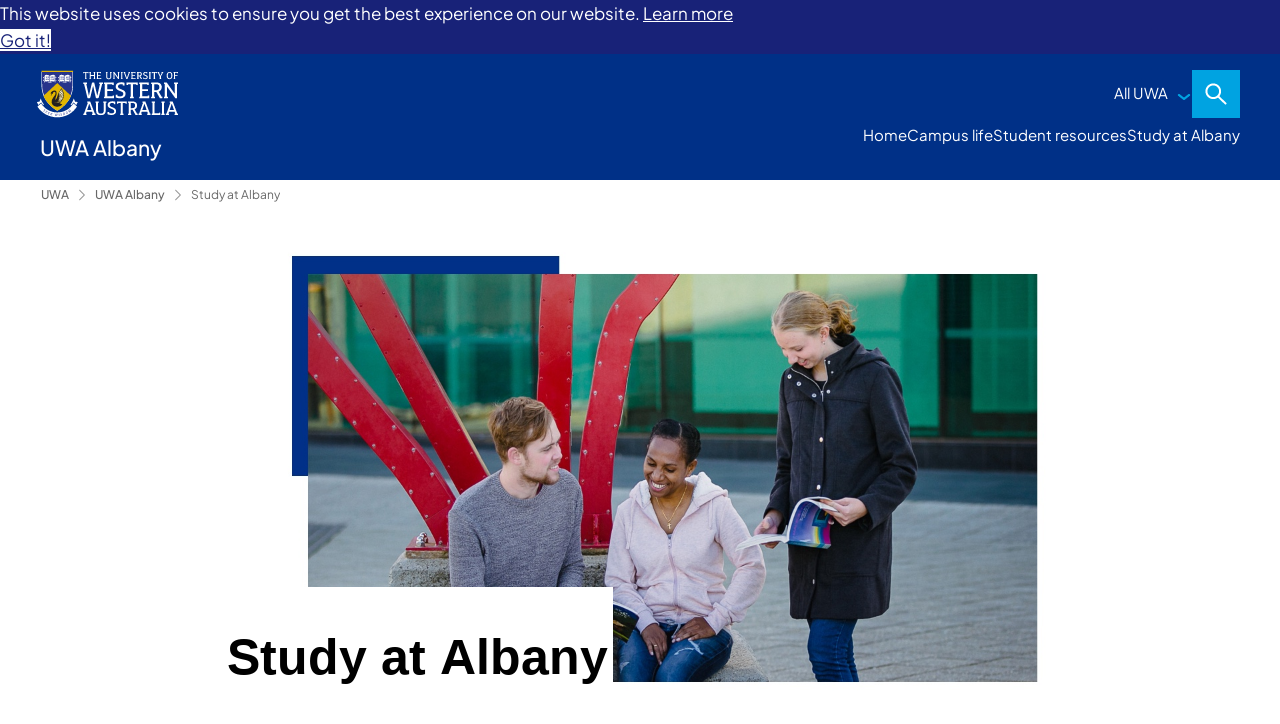

--- FILE ---
content_type: text/html; charset=utf-8
request_url: https://www.uwa.edu.au/albany/study-at-albany?sc_camp=10898c1f694047fe93f0734cffd40cc6&utm_campaign=23-tisc_online_website-c-ug-a-aus-tisc.edu.au&utm_source=tisc.edu.au&utm_medium=referral&utm_term=uwa_smart_start
body_size: 16060
content:




<!DOCTYPE html>
<html class="no-js" lang="en">
<head>
    <meta charset="utf-8">
    <meta http-equiv="X-UA-Compatible" content="IE=edge">
    <meta name="viewport" content="width=device-width, initial-scale=1.0">
    <meta name="itemid" content="E0B51C36-56E8-4280-8B8A-BD4824D611EE">
    <meta name="version" content="8">
    <meta name="lang" content="en">
    <meta name="site" content="albany">
    
    <link rel="canonical" href="https://www.uwa.edu.au/albany/study-at-albany">
    
    <title>Study at Albany : The University of Western Australia</title>
<meta name="description" content="Studying at UWA’s Albany campus provides you with a close-knit, caring university community that supports you every step of the way. Whether you’re studying at university for the first time or looking to build your knowledge at postgraduate level, you’ll learn from internationally recognised experts and enjoy unique experiences as part of your course." />
<meta name="apple-mobile-web-app-title" content="Study at Albany |The University of Western Australia">
<meta name="title" content="Study at Albany |The University of Western Australia" />
<meta name="keywords" content="study, albany, undergraduate, postgraduate, course, learning" />
<meta name="author" content="fs@uwa.edu.au" />
<meta name="robots" content="index, follow" />

<link rel="apple-touch-icon-precomposed" sizes="57x57" href="/Assets/Foundation/Assets/img/favicons/apple-touch-icon-57x57.png" />
<link rel="apple-touch-icon-precomposed" sizes="114x114" href="/Assets/Foundation/Assets/img/favicons/apple-touch-icon-114x114.png" />
<link rel="apple-touch-icon-precomposed" sizes="72x72" href="/Assets/Foundation/Assets/img/favicons/apple-touch-icon-72x72.png" />
<link rel="apple-touch-icon-precomposed" sizes="144x144" href="/Assets/Foundation/Assets/img/favicons/apple-touch-icon-144x144.png" />
<link rel="apple-touch-icon-precomposed" sizes="60x60" href="/Assets/Foundation/Assets/img/favicons/apple-touch-icon-60x60.png" />
<link rel="apple-touch-icon-precomposed" sizes="120x120" href="/Assets/Foundation/Assets/img/favicons/apple-touch-icon-120x120.png" />
<link rel="apple-touch-icon-precomposed" sizes="76x76" href="/Assets/Foundation/Assets/img/favicons/apple-touch-icon-76x76.png" />
<link rel="apple-touch-icon-precomposed" sizes="152x152" href="/Assets/Foundation/Assets/img/favicons/apple-touch-icon-152x152.png" />
<link rel="icon" type="image/png" href="/Assets/Foundation/Assets/img/favicons/favicon-196x196.png" sizes="196x196" />
<link rel="icon" type="image/png" href="/Assets/Foundation/Assets/img/favicons/favicon-96x96.png" sizes="96x96" />
<link rel="icon" type="image/png" href="/Assets/Foundation/Assets/img/favicons/favicon-32x32.png" sizes="32x32" />
<link rel="icon" type="image/png" href="/Assets/Foundation/Assets/img/favicons/favicon-16x16.png" sizes="16x16" />
<link rel="icon" type="image/png" href="/Assets/Foundation/Assets/img/favicons/favicon-128.png" sizes="128x128" />
<meta name="application-name" content="Study at Albany |The University of Western Australia" />
<meta name="msapplication-TileColor" content="#FFFFFF" />
<meta name="msapplication-TileImage" content="/Assets/Foundation/Assets/img/favicons/mstile-144x144.png" />
<meta name="msapplication-square70x70logo" content="/Assets/Foundation/Assets/img/favicons/mstile-70x70.png" />
<meta name="msapplication-square150x150logo" content="/Assets/Foundation/Assets/img/favicons/mstile-150x150.png" />
<meta name="msapplication-wide310x150logo" content="/Assets/Foundation/Assets/img/favicons/mstile-310x150.png" />
<meta name="msapplication-square310x310logo" content="/Assets/Foundation/Assets/img/favicons/mstile-310x310.png" />

    <meta property="og:site_name" content="UWA"/>

    <meta property="og:title" content="Study at Albany |The University of Western Australia"/>

    <meta property = "og:description" content = "Studying at UWA’s Albany campus provides you with a close-knit, caring university community that supports you every step of the way. Whether you’re studying at university for the first time or looking to build your knowledge at postgraduate level, you’ll learn from internationally recognised experts and enjoy unique experiences as part of your course."/>

    <meta property="og:url" content="https://www.uwa.edu.au/albany/study-at-albany"/>




    <link rel="stylesheet" href="/Assets/Foundation/Assets/css/app.min.css">
    
    


    <meta property="fb:app_id" content="1656162748013865" />
    <!--BEGIN Application Insights JS-->
    <script type="text/javascript">
        var appInsights=window.appInsights||function(a){
            function b(a){c[a]=function(){var b=arguments;c.queue.push(function(){c[a].apply(c,b)})}}var c={config:a},d=document,e=window;setTimeout(function(){var b=d.createElement("script");b.src=a.url||"https://az416426.vo.msecnd.net/scripts/a/ai.0.js",d.getElementsByTagName("script")[0].parentNode.appendChild(b)});try{c.cookie=d.cookie}catch(a){}c.queue=[];for(var f=["Event","Exception","Metric","PageView","Trace","Dependency"];f.length;)b("track"+f.pop());if(b("setAuthenticatedUserContext"),b("clearAuthenticatedUserContext"),b("startTrackEvent"),b("stopTrackEvent"),b("startTrackPage"),b("stopTrackPage"),b("flush"),!a.disableExceptionTracking){f="onerror",b("_"+f);var g=e[f];e[f]=function(a,b,d,e,h){var i=g&&g(a,b,d,e,h);return!0!==i&&c["_"+f](a,b,d,e,h),i}}return c
        }({
            instrumentationKey:"9a12be56-c359-4e7e-bbe1-eb189937a506"
        });

        window.appInsights=appInsights,appInsights.queue&&0===appInsights.queue.length&&appInsights.trackPageView();
    </script>
    <!--END Application Insights JS-->
    <!-- GTM dataLayer object -->
    <script type="text/javascript">
        var dataLayer = window.dataLayer = window.dataLayer || [];
    </script>
    <!-- Google Tag Manager -->
<script>(function(w,d,s,l,i){w[l]=w[l]||[];w[l].push({'gtm.start':
new Date().getTime(),event:'gtm.js'});var f=d.getElementsByTagName(s)[0],
j=d.createElement(s),dl=l!='dataLayer'?'&l='+l:'';j.async=true;j.src=
'https://www.googletagmanager.com/gtm.js?id='+i+dl;f.parentNode.insertBefore(j,f);
})(window,document,'script','dataLayer','GTM-N397MQR');</script>
<!-- End Google Tag Manager -->
<meta name="google-site-verification" content="LSe2rYtIy2tSIFp1D2K38j9ki8Qo-RfOHqfX15Z91xM" />


    <!-- UWA universal navigation -->
    <link rel="stylesheet" href="https://static.weboffice.uwa.edu.au/visualid/devcore/1/_assets/css/navigation.css?r1725600192">
    <script src="https://static.weboffice.uwa.edu.au/visualid/devcore/1/_assets/js/navigation.js?r1725600192"></script>
</head>
<body >
        <!-- Google Tag Manager (noscript) -->
    <noscript><iframe src='https://www.googletagmanager.com/ns.html?id=GTM-N397MQR' height="0" width="0" style="display: none; visibility: hidden" title="" aria-hidden="true"></iframe></noscript>
    <!-- End Google Tag Manager (noscript) -->




    <a href="#main-content" class="skip">Skip to main content</a>
    
    
    <!-- #header -->
<header>
    <div id="header" class="grid-container">
        <div class="component container grid-container cell full" id="uwa-header__row-primary">
            <div class="component-content grid-x grid-padding-x">
                <div class="component image file-type-icon-media-link medium-2 cell" id="uwa-header__container-logo">
    <div class="component-content">
        <div class="uwa-nav__logo">
            <a href="/">
                    <img src="/-/media/project/uwa/uwa/masterbrand/core-elements/logo-uwacrest-white.svg" alt="" />
            </a>
        </div>
    </div>
</div>




<div class="component navigation medium-2 cell" id="uwa-header__container-global">
    <div class="component-content">
        <!-- START #uwa-nav_all-uwa -->
        <div class="uwa-nav__links">
                        <button class="_menu">All UWA</button>
                            <div id="uwa-nav_all-uwa" class="uwa-nav__menu _megamenu">
                                <div class="_inner">
                                    <div class="_title">
                                        <h2><a href="https://www.uwa.edu.au/" rel="noopener noreferrer">The University of Western Australia</a></h2>
                                        <p>Shaping the next generation of global leaders.</p>
                                    </div>
                                    <div class="_links">
                                        <ul>
                                                        <li>
                                                            <a href="https://www.uwa.edu.au/study">Study</a>
                                                                <ul>
                                                                            <li>
                                                                                <a href="https://www.uwa.edu.au/study/explore-courses">Explore courses</a>
                                                                            </li>
                                                                            <li>
                                                                                <a href="https://www.uwa.edu.au/study/discover-uwa">Discover UWA</a>
                                                                            </li>
                                                                            <li>
                                                                                <a href="https://www.uwa.edu.au/study/how-to-apply">How to apply</a>
                                                                            </li>
                                                                            <li>
                                                                                <a href="https://www.uwa.edu.au/study/scholarships-and-fees">Scholarships and fees</a>
                                                                            </li>
                                                                            <li>
                                                                                <a href="https://www.uwa.edu.au/study/support-information">Support information</a>
                                                                            </li>
                                                                </ul>
                                                        </li>
                                                        <li>
                                                            <a href="https://www.uwa.edu.au/life-at-uwa">Life at UWA</a>
                                                                <ul>
                                                                            <li>
                                                                                <a href="https://www.uwa.edu.au/life-at-uwa/accommodation">Accommodation</a>
                                                                            </li>
                                                                            <li>
                                                                                <a href="https://www.uwa.edu.au/life-at-uwa/arts-and-culture">Arts and culture</a>
                                                                            </li>
                                                                            <li>
                                                                                <a href="https://www.uwa.edu.au/life-at-uwa/clubs-and-societies">Clubs and societies</a>
                                                                            </li>
                                                                            <li>
                                                                                <a href="https://www.uwa.edu.au/life-at-uwa/sport-and-fitness">Sport and fitness</a>
                                                                            </li>
                                                                            <li>
                                                                                <a href="https://www.uwa.edu.au/life-at-uwa/student-guild">Student Guild</a>
                                                                            </li>
                                                                            <li>
                                                                                <a href="https://www.uwa.edu.au/life-at-uwa/study-abroad">Study abroad</a>
                                                                            </li>
                                                                </ul>
                                                        </li>
                                                        <li>
                                                            <a href="https://www.uwa.edu.au/partners-and-community">Partners and community</a>
                                                                <ul>
                                                                            <li>
                                                                                <a href="https://www.uwa.edu.au/partners-and-community/partnerships">Industry partnerships</a>
                                                                            </li>
                                                                            <li>
                                                                                <a href="https://www.uwa.edu.au/partners-and-community/community-engagement">Community engagement</a>
                                                                            </li>
                                                                            <li>
                                                                                <a href="https://www.uwa.edu.au/partners-and-community/global-engagement">Global engagement</a>
                                                                            </li>
                                                                            <li>
                                                                                <a href="https://www.uwa.edu.au/partners-and-community/our-alumni">Our alumni</a>
                                                                            </li>
                                                                            <li>
                                                                                <a href="https://www.uwa.edu.au/partners-and-community/convocation">Convocation</a>
                                                                            </li>
                                                                            <li>
                                                                                <a href="https://www.uwa.edu.au/partners-and-community/giving-to-uwa">Giving</a>
                                                                            </li>
                                                                </ul>
                                                        </li>
                                                        <li>
                                                            <a href="https://www.uwa.edu.au/research">Our research</a>
                                                                <ul>
                                                                            <li>
                                                                                <a href="https://www.uwa.edu.au/research/strengths">Research strengths</a>
                                                                            </li>
                                                                            <li>
                                                                                <a href="https://www.uwa.edu.au/research/reputation-governance">Reputation and governance</a>
                                                                            </li>
                                                                            <li>
                                                                                <a href="https://www.uwa.edu.au/research/research-degrees">Research degrees</a>
                                                                            </li>
                                                                            <li>
                                                                                <a href="https://www.uwa.edu.au/research/institutes-centres">Institutes and centres</a>
                                                                            </li>
                                                                            <li>
                                                                                <a href="https://www.uwa.edu.au/research/infrastructure">Infrastructure</a>
                                                                            </li>
                                                                            <li>
                                                                                <a href="https://www.uwa.edu.au/research/connect">Connect</a>
                                                                            </li>
                                                                </ul>
                                                        </li>
                                                        <li>
                                                            <a href="https://www.uwa.edu.au/about">About  us</a>
                                                                <ul>
                                                                            <li>
                                                                                <a href="https://www.uwa.edu.au/about/our-history">Our history</a>
                                                                            </li>
                                                                            <li>
                                                                                <a href="https://www.uwa.edu.au/about/rankings-and-reputation">Reputation</a>
                                                                            </li>
                                                                            <li>
                                                                                <a href="https://www.uwa.edu.au/about/leadership-and-governance">Leadership and governance</a>
                                                                            </li>
                                                                            <li>
                                                                                <a href="https://www.uwa.edu.au/about/locations">Our campus</a>
                                                                            </li>
                                                                            <li>
                                                                                <a href="https://www.uwa.edu.au/about/campus-services">Campus services</a>
                                                                            </li>
                                                                            <li>
                                                                                <a href="https://www.uwa.edu.au/about/schools">Schools</a>
                                                                            </li>
                                                                            <li>
                                                                                <a href="https://www.uwa.edu.au/about/working-at-uwa">Working at UWA</a>
                                                                            </li>
                                                                            <li>
                                                                                <a href="https://www.uwa.edu.au/about/contact-us">Contact us</a>
                                                                            </li>
                                                                </ul>
                                                        </li>
                                                    <li>
                                                        <a href="https://www.uwa.edu.au/students" rel="noopener noreferrer">Current students</a>


                                                    </li>
                                                    <li>
                                                        <a href="https://intranet.uwa.edu.au/" rel="noopener noreferrer">Staff</a>


                                                    </li>
                                                    <li>
                                                        <a href="https://www.uwa.edu.au/library" rel="noopener noreferrer">Library</a>


                                                    </li>
                                                    <li>
                                                        <a href="https://www.uwa.edu.au/news" rel="noopener noreferrer">News</a>


                                                    </li>
                                                    <li>
                                                        <a href="https://giving.uwa.edu.au/online-giving" rel="noopener noreferrer">Giving</a>


                                                    </li>
                                                    <li>
                                                        <a href="https://www.uwa.edu.au/study/events" rel="noopener noreferrer">Events</a>


                                                    </li>
                                        </ul>
                                    </div>
                                </div>
                            </div>
        </div>
        <!-- END #uwa-nav_all-uwa -->
    </div>
</div>                <div class="component plain-html medium-2 cell" id="uwa-header__container-menu">
                    <div class="component-content">
                        <div class="uwa-nav__links">
                            <button id="uwa-nav__mobile" class="_icon" data-target="uwa-nav__menu-mobile">Menu</button>
                        </div>
                    </div>
                </div>
                <div class="component search-form medium-2 cell" id="uwa-header__container-search">
    <div class="component-content">
        <div class="uwa-nav__links">
            <button id="uwa-nav__search" class="_icon" data-target="uwa-nav__menu-search">Search</button>
            <div id="uwa-nav__menu-search" class="uwa-nav__menu _megamenu _search">
                <div class="_inner">
                    <div class="_title">
                        <h2><a>How can we help you?</a></h2>
                    </div>
                    <div class="_form">
                        <form method="GET" action="https://www.search.uwa.edu.au/s/search.html" id="uwa-nav__form-search">
                            <input type="text" name="query" placeholder="Search courses, news, people">
                                <input type="hidden" name="collection" value="uowa~sp-search" />
                            <button type="reset">Clear</button>
                            <button type="submit">Search</button>
                        </form>
                    </div>

                </div>
            </div>
        </div>
    </div>
</div>

            </div>
        </div>

        <div class="component container grid-container cell full" id="uwa-header__row-secondary">
            <div class="component-content grid-x grid-padding-x">
                <div class="component plain-html medium-4 cell" id="uwa-header__container-title">
                    <div class="component-content">
                            <h1>UWA Albany</h1>
                    </div>
                </div>
                <div id="uwa-nav__site" class="uwa-nav__links">
        <ul>
                <li>
                        <!-- Top-level items without children just have a link -->
                        <a href="/albany/home">Home</a>
                </li>
                <li>
                        <!-- Top-level items without children just have a link -->
                        <a href="/albany/campus-life">Campus life</a>
                </li>
                <li>
                        <!-- Top-level items without children just have a link -->
                        <a href="/albany/student-resources">Student resources</a>
                </li>
                <li>
                        <!-- Top-level items without children just have a link -->
                        <a href="/albany/study-at-albany">Study at Albany</a>
                </li>
        </ul>
    <button id="uwa-nav__mobile" class="_icon" data-target="uwa-nav__menu-mobile">Menu</button>
</div>



            </div>
        </div>
            <div class="component breadcrumb navigation-title cell full" id="uwa-header__row-tertiary">
        <div class="component-content">
            <nav>
                <ol>
                    <li class="breadcrumb-item home uwa-home">
                        <a href="https://www.uwa.edu.au/" title="UWA">UWA</a>
                    </li>
                            <li class="breadcrumb-item home">
                                <a title="Home" href="/albany">UWA Albany</a>
                                <span class="separator" role="presentation"></span>
                            </li>
                            <li class="breadcrumb-item last">
                                <a title="Home" href="/albany/study-at-albany">Study at Albany</a>
                                <span class="separator" role="presentation"></span>
                            </li>

                </ol>
            </nav>
        </div>
    </div>

    </div>
</header>
<!-- /#header -->


    <main id="page-content" class="page-content" role="main" tabindex="-1">
        <div class="site-wrapper">
            <a name="main-content" id="main-content"></a>
                <div class="campaign-hero-module">
            <div class="campaign-hero campaign-hero--bg hero-module-bg-desktop" style="background-image: url('/albany/-/media/albany/campaign-hero/desktop/albany_sa_hero_d.jpg');"></div>
                    <div class="campaign-hero campaign-hero--bg hero-module-bg-mobile" style="background-image: url('/albany/-/media/albany/campaign-hero/mobile/albany_study_hero_m.jpg');"></div>

        

        <div class="campaign-hero-text bottom left">

            <!-- Campaign SVG Text-->
                <div class="campaign-hero-headline-desktop">
                    <svg viewBox="0 0 490 140" version="1.1" xmlns="http://www.w3.org/2000/svg" xmlns:xlink="http://www.w3.org/1999/xlink" style="min-width: 300px; max-height:140px" role="img">
    <title>Study at Albany</title>
    <g id="Albany_hero_d_SVG" stroke="none" stroke-width="1" fill="none" fill-rule="evenodd">
        <rect id="Rectangle" fill="#FFFFFF" x="0" y="0" width="410" height="140"></rect>
        <text id="Study-at-Albany" font-family="TT Norms Pro, Arial, Helvetica, sans-serif" font-size="50" font-weight="700" fill="#000000">
            <tspan x="24" y="87">Study at Albany</tspan>
        </text>
    </g>
</svg>
                </div>
                <div class="campaign-hero-headline-mobile">
                    <svg viewBox="0 0 490 140" version="1.1" xmlns="http://www.w3.org/2000/svg" xmlns:xlink="http://www.w3.org/1999/xlink" style="min-width: 300px; max-height:140px" role="img">
    <title>Study at Albany</title>
    <g id="Albany_hero_d_SVG" stroke="none" stroke-width="1" fill="none" fill-rule="evenodd">
        <rect id="Rectangle" fill="#FFFFFF" x="0" y="0" width="410" height="140"></rect>
        <text id="Study-at-Albany" font-family="TT Norms Pro, Arial, Helvetica, sans-serif" font-size="50" font-weight="700" fill="#000000">
            <tspan x="24" y="87">Study at Albany</tspan>
        </text>
    </g>
</svg>
                </div>






        </div>
    </div>

            
            <div class="module-wrapper white-bg no-padding">
            <div class="module-container">

                <div class="page-anchor-module" data-sitecore-module="Page Anchor module">
                    <ul class="page-anchor-list">

                            <li class="page-anchor-list-item">
                                <a href="#anchor-Entrypathways-6BC69546-E92E-4DC6-8163-4B87D11914FB" title="Entry pathways" class="" data-sitecore-js-trigger="page-anchor">Entry pathways</a>
                            </li>
                            <li class="page-anchor-list-item">
                                <a href="#anchor-Experience-basedentry-3B3EBA14-C0BA-47BC-AAA5-A31B0F79C6F8" title="Experience-based entry" class="" data-sitecore-js-trigger="page-anchor">Experience-based entry</a>
                            </li>
                            <li class="page-anchor-list-item">
                                <a href="#anchor-UWASmartStart-FC0D576A-F111-4550-B496-C5CB71F6AFD7" title="UWA Smart Start" class="" data-sitecore-js-trigger="page-anchor">UWA Smart Start</a>
                            </li>
                            <li class="page-anchor-list-item">
                                <a href="#anchor-Postgraduate-4249202F-CDF6-416B-8745-83B8C31CE5D5" title="Postgraduate" class="" data-sitecore-js-trigger="page-anchor">Postgraduate</a>
                            </li>
                            <li class="page-anchor-list-item">
                                <a href="#anchor-Contactus-6B102A37-D167-4A02-96DD-62AACB908D43" title="Contact us" class="" data-sitecore-js-trigger="page-anchor">Contact us</a>
                            </li>
                    </ul>
                </div>

            </div>
        </div>
<div class="module-wrapper clearfix"><div class="module-container normal">            <div id="" class="rich-text-content">
                <div class="row align-stretch">
<div class="medium-12 large-12 columns">
<p>Studying at UWA’s Albany campus provides you with a close-knit, caring university community that supports you every step of the way. </p>
<p>Whether you’re studying at university for the first time or looking to build your knowledge at postgraduate level, you’ll learn from internationally recognised experts and enjoy unique experiences as part of your course. </p>
<p>Our multidisciplinary approach will develop your critical thinking to be an adaptable changemaker in your chosen career.</p>
</div>
</div>
            </div>
</div></div><div class="module-wrapper clearfix"><div class="module-container normal">            <div id="" class="rich-text-content">
                <div class="row align-stretch">
<div class="medium-6 large-6 columns">
<img height="360" alt="student sitting at table looking at camera" width="504" src="/albany/-/media/albany/rich-text/study-at-albany/albany_quote_ben_grey.png" />&nbsp;</div>
<div class="medium-6 large-6 columns">
<h4>&ldquo; At UWA Albany I am able to access the latest resources and receive support from expert teachers in the field. Small class sizes mean you feel part of a small, close group of students.&rdquo;</h4>
<p><small>Ben<br />
Undergraduate student</small></p>
</div>
</div>
            </div>
</div></div><div class="module-wrapper clearfix no-padding"><div class="module-container normal">            <section class="accordion-module">
                <h2 class="module-title"></h2>
                <div class="module-sub-title"><h2 style="text-align: left;">Undergraduate courses</h2>
<h3 style="text-align: left;">Comprehensive bachelor' degree</h3></div>
                <dl class="accordion-masterbrand" data-sitecore-js-scope="accordion-component" data-multiple="true">
                            <dt class="accordion-masterbrand__title" data-sitecore-js-element="accordion-header" data-sitecore-js-trigger="accordion-component" data-event-track="click-toggle-accordion" data-event-purpose="open">
                                Bachelor of Arts
                                <span class="accordion-masterbrand__arrow"></span>
                            </dt>
                            <dd class="accordion-masterbrand__content rich-text-content" data-sitecore-js-target="accordion-component">
                                <h3>Majors that can be completed in Albany</h3>
<ul class="double-chevron-before-link-list">
    <li><a href="https://handbooks.uwa.edu.au/majordetails?code=MJD-ANTHR">Anthropology</a></li>
    <li><a href="https://handbooks.uwa.edu.au/majordetails?code=MJD-CRIMN">Criminology</a></li>
    <li><a href="https://handbooks.uwa.edu.au/majordetails?code=mjd-egcst#major-overview">English and Literary Studies</a></li>
    <li><a href="https://handbooks.uwa.edu.au/majordetails?code=MJD-HISTY">History</a></li>
    <li><a href="https://handbooks.uwa.edu.au/majordetails?code=MJD-INKHH">Indigenous Knowledge, History and Heritage</a></li>
    <a href="https://handbooks.uwa.edu.au/majordetails?code=MJD-INKHH">
    </a></ul>
    <h3>Minors that can be completed in Albany</h3>
    <ul class="double-chevron-before-link-list">
        <li><a href="https://handbooks.uwa.edu.au/majordetails?code=MJD-INKHH"></a><a href="https://handbooks.uwa.edu.au/minordetails?code=MNR-CRWRS">Creative Writing</a></li>
        <li><a href="https://handbooks.uwa.edu.au/minordetails?code=MNR-MEHUM">Environmental Humanities</a></li>
    </ul>
    <h3>Start these majors in Albany before transferring to UWA in Perth</h3>
    <ul class="double-chevron-before-link-list">
        <li><a href="https://handbooks.uwa.edu.au/majordetails?code=MJD-PSYCH">Psychological and Behavioural Sciences</a></li>
    </ul>
                            </dd>
                            <dt class="accordion-masterbrand__title" data-sitecore-js-element="accordion-header" data-sitecore-js-trigger="accordion-component" data-event-track="click-toggle-accordion" data-event-purpose="open">
                                Bachelor of Biomedical Science
                                <span class="accordion-masterbrand__arrow"></span>
                            </dt>
                            <dd class="accordion-masterbrand__content rich-text-content" data-sitecore-js-target="accordion-component">
                                <h3>Start these majors in Albany before transferring to UWA in Perth</h3>
<ul class="double-chevron-before-link-list">
    <li><a href="https://handbooks.uwa.edu.au/majordetails?code=MJD-ABHWB">Aboriginal Health and Wellbeing</a></li>
    <li><a href="https://handbooks.uwa.edu.au/majordetails?code=MJD-ANHBY">Anatomy and Human Biology</a></li>
    <li><a href="https://handbooks.uwa.edu.au/majordetails?code=MJD-BCHMB">Biochemistry and Molecular Biology</a></li>
    <li><a href="https://handbooks.uwa.edu.au/majordetails?code=MJD-EXHSC">Exercise and Health</a></li>
    <li><a href="https://handbooks.uwa.edu.au/majordetails?code=MJD-GENET">Genetics</a></li>
    <li><a href="https://handbooks.uwa.edu.au/majordetails?code=MJD-HHMED">Humanities in Health and Medicine</a></li>
    <li><a href="https://handbooks.uwa.edu.au/majordetails?code=MJD-MCBIM">Microbiology and Immunology</a></li>
    <li><a href="https://handbooks.uwa.edu.au/majordetails?code=MJD-NEURS">Neuroscience</a></li>
    <li><a href="https://handbooks.uwa.edu.au/majordetails?code=MJD-PLMED">Pathology and Laboratory Medicine</a></li>
    <li><a href="https://handbooks.uwa.edu.au/majordetails?code=MJD-PHARY">Pharmacology</a></li>
    <li><a href="https://handbooks.uwa.edu.au/majordetails?code=MJD-PHYGY">Physiology</a></li>
    <li><a href="/study/courses/public-health">Public Health</a></li>
</ul>
<br />
<p><sup>1</sup>The Integrated Medical Sciences and Clinical Practice extended major is only available to students who are offered an Assured Pathway to the Doctor of Medicine</p>
<p><sup>2</sup>The Integrated Dental Sciences extended major is only available to students who are offered an Assured Pathway to the Doctor of Dental Medicine</p>
<p><sup>3</sup>The Podiatric Health and Medical Sciences extended Major is only available to students who are offered an Assured Pathway to the Doctor of Podiatric Medicine</p>
                            </dd>
                            <dt class="accordion-masterbrand__title" data-sitecore-js-element="accordion-header" data-sitecore-js-trigger="accordion-component" data-event-track="click-toggle-accordion" data-event-purpose="open">
                                Bachelor of Commerce
                                <span class="accordion-masterbrand__arrow"></span>
                            </dt>
                            <dd class="accordion-masterbrand__content rich-text-content" data-sitecore-js-target="accordion-component">
                                <h3>Majors that can be completed in Albany</h3>
<ul class="double-chevron-before-link-list">
    <li><a href="https://handbooks.uwa.edu.au/majordetails?code=MJD-ACCTG">Accounting</a></li>
    <li><a href="https://handbooks.uwa.edu.au/majordetails?code=MJD-MGMNT">Management</a></li>
</ul>
<h3>Start these majors in Albany before transferring to UWA in Perth</h3>
<ul class="double-chevron-before-link-list">
    <li><a href="https://handbooks.uwa.edu.au/majordetails?code=MJD-BSLAW">Business Law</a></li>
    <li><a href="https://handbooks.uwa.edu.au/majordetails?code=MJD-ECNSM">Economics</a></li>
    <li><a href="https://handbooks.uwa.edu.au/majordetails?code=MJD-FINCE">Finance</a></li>
    <li><a href="https://handbooks.uwa.edu.au/majordetails?code=MJD-HRSMT">Human Resource Management</a></li>
    <li><a href="https://handbooks.uwa.edu.au/majordetails?code=MJD-MRKTG">Marketing</a></li>
</ul>
                            </dd>
                            <dt class="accordion-masterbrand__title" data-sitecore-js-element="accordion-header" data-sitecore-js-trigger="accordion-component" data-event-track="click-toggle-accordion" data-event-purpose="open">
                                Bachelor of Education (Honours)
                                <span class="accordion-masterbrand__arrow"></span>
                            </dt>
                            <dd class="accordion-masterbrand__content rich-text-content" data-sitecore-js-target="accordion-component">
                                <h3>Majors that can be completed in Albany
</h3>
<ul class="double-chevron-before-link-list">
    <li><a href="https://www.uwa.edu.au/study/courses/bachelor-of-education-primary-honours">Primary</a></li>
</ul>
                            </dd>
                            <dt class="accordion-masterbrand__title" data-sitecore-js-element="accordion-header" data-sitecore-js-trigger="accordion-component" data-event-track="click-toggle-accordion" data-event-purpose="open">
                                Bachelor of Science
                                <span class="accordion-masterbrand__arrow"></span>
                            </dt>
                            <dd class="accordion-masterbrand__content rich-text-content" data-sitecore-js-target="accordion-component">
                                <h3>Majors that can be completed in Albany</h3>
<ul class="double-chevron-before-link-list">
    <li><a href="https://handbooks.uwa.edu.au/majordetails?code=MJD-AGSCI">Agricultural Science</a></li>
    <li><a href="https://handbooks.uwa.edu.au/majordetails?code=MJD-CONBI">Conservation Biology</a></li>
    <li><a href="https://handbooks.uwa.edu.au/majordetails?code=MJD-ENVSC">Environmental Science</a></li>
    <li><a href="/study/courses/marine-biology">Marine Biology</a></li>
</ul>
<h3>Minors that can be completed in Albany</h3>
<ul class="double-chevron-before-link-list">
    <li><a href="https://handbooks.uwa.edu.au/minordetails?code=MNR-ENVCH">Environmental Chemistry</a></li>
</ul>
<ul class="double-chevron-before-link-list"></ul>
    <h3>Start these majors in Albany before transferring to UWA in Perth</h3>
    <ul class="double-chevron-before-link-list">
        <li><a href="/study/courses/agricultural-technology">Agricultural Technology</a></li>
        <li><a href="https://handbooks.uwa.edu.au/majordetails?code=MJD-AGSCI">Agricultural Science</a></li>
        <li><a href="https://handbooks.uwa.edu.au/majordetails?code=MJD-ANHBY">Anatomy and Human Biology</a></li>
        <li><a href="https://handbooks.uwa.edu.au/majordetails?code=MJD-BCHMB">Biochemistry and Molecular Biology</a></li>
        <li><a href="https://handbooks.uwa.edu.au/majordetails?code=MJD-BOTNY">Botany</a></li>
        <li><a href="/study/courses/geology">Geology</a></li>
        <li><a href="/study/courses/psychological-and-behavioural-sciences">Psychological and Behavioural Sciences</a></li>
        <li><a href="https://handbooks.uwa.edu.au/majordetails?code=MJD-ZOOLY">Zoology</a></li>
    </ul>
                            </dd>
                            <dt class="accordion-masterbrand__title" data-sitecore-js-element="accordion-header" data-sitecore-js-trigger="accordion-component" data-event-track="click-toggle-accordion" data-event-purpose="open">
                                Bachelor of Arts  (Honours)
                                <span class="accordion-masterbrand__arrow"></span>
                            </dt>
                            <dd class="accordion-masterbrand__content rich-text-content" data-sitecore-js-target="accordion-component">
                                <h3><strong>Majors that can be completed in Albany</strong></h3>
<ul class="double-chevron-before-link-list">
    <li><a href="https://handbooks.uwa.edu.au/undergraduate/honoursdetails?code=HON-HISTY">History</a></li>
    <li><a href="https://handbooks.uwa.edu.au/undergraduate/honoursdetails?code=HON-EGLST">English Literary Studies</a></li>
</ul>
<p>For project ideas or advice contact Postgrad Coordinator Paul Close: <a href="/cdn-cgi/l/email-protection#84f4e5f1e8aae7e8ebf7e1c4f1f3e5aae1e0f1aae5f1"><span class="__cf_email__" data-cfemail="a1d1c0d4cd8fc2cdced2c4e1d4d6c08fc4c5d48fc0d4">[email&#160;protected]</span></a></p>
                            </dd>
                            <dt class="accordion-masterbrand__title" data-sitecore-js-element="accordion-header" data-sitecore-js-trigger="accordion-component" data-event-track="click-toggle-accordion" data-event-purpose="open">
                                Bachelor of Science (Honours)
                                <span class="accordion-masterbrand__arrow"></span>
                            </dt>
                            <dd class="accordion-masterbrand__content rich-text-content" data-sitecore-js-target="accordion-component">
                                <h3>Majors that can be completed in Albany</h3>
<ul class="double-chevron-before-link-list">
    <li><a href="https://handbooks.uwa.edu.au/undergraduate/honoursdetails?code=HON-ENVSC">Environmental Science</a></li>
    <li><a href="https://handbooks.uwa.edu.au/undergraduate/honoursdetails?code=HON-CONBI">Conservation Biology</a></li>
    <li><a href="https://handbooks.uwa.edu.au/undergraduate/honoursdetails?code=HON-MARSC">Marine Science</a></li>
</ul>
<p>For project ideas or advice contact Postgrad Coordinator Paul Close: <a href="/cdn-cgi/l/email-protection#15657460793b76797a6670556062743b7071603b7460"><span class="__cf_email__" data-cfemail="2e5e4f5b42004d42415d4b6e5b594f004b4a5b004f5b">[email&#160;protected]</span></a></p>
                            </dd>

                </dl>
                <div class="module-footer rich-text-content">
                    
                </div>
            </section>
</div></div><div class="module-wrapper clearfix no-padding"><div class="module-container normal">            <section class="accordion-module">
                <h2 class="module-title"></h2>
                <div class="module-sub-title"><h3 style="text-align: left;">Specialised bachelor's degrees</h3></div>
                <dl class="accordion-masterbrand" data-sitecore-js-scope="accordion-component" data-multiple="true">
                            <dt class="accordion-masterbrand__title" data-sitecore-js-element="accordion-header" data-sitecore-js-trigger="accordion-component" data-event-track="click-toggle-accordion" data-event-purpose="open">
                                Specialised bachelor&#39;s degrees
                                <span class="accordion-masterbrand__arrow"></span>
                            </dt>
                            <dd class="accordion-masterbrand__content rich-text-content" data-sitecore-js-target="accordion-component">
                                <h3>Start these degrees in Albany before transferring to UWA in Perth</h3>
<ul class="double-chevron-before-link-list">
    <li><a href="/study/courses/bachelor-of-agribusiness">Bachelor of Agribusiness</a></li>
    <li>
    <a href="/study/courses/bachelor-of-agricultural-science">Bachelor of Agricultural Science</a></li>
    <li>
    <a href="/study/courses/bachelor-of-biological-science">Bachelor of Biological Science</a></li>
    <li>
    </li>
    <li><a href="/study/courses/bachelor-of-economics">Bachelor of Economics</a></li>
    <li><a href="/study/courses/bachelor-of-environmental-science">Bachelor of Environmental Science</a></li>
    <li><a href="/study/courses/bachelor-of-human-sciences">Bachelor of Human Sciences</a></li>
    <li><a href="/study/courses/bachelor-of-marine-science">Bachelor of Marine Science</a></li>
    <li><a href="/study/courses/bachelor-of-molecular-sciences">Bachelor of Molecular Sciences</a></li>
    <li><a href="/study/courses/bachelor-of-philosophy-politics-economics">Bachelor of Philosophy, Politics and Economics</a></li>
    <li><a href="/study/courses/bachelor-of-psychology">Bachelor of Psychology</a></li>
    <li><a href="/study/courses/bachelor-of-sport-and-exercise-sciences">Bachelor of Sport and Exercise Sciences</a></li>
</ul>
                            </dd>

                </dl>
                <div class="module-footer rich-text-content">
                    
                </div>
            </section>
</div></div><div class="module-wrapper clearfix no-padding"><div class="module-container normal">            <section class="accordion-module">
                <h2 class="module-title"></h2>
                <div class="module-sub-title"></div>
                <dl class="accordion-masterbrand" data-sitecore-js-scope="accordion-component" data-multiple="true">
                            <dt class="accordion-masterbrand__title" data-sitecore-js-element="accordion-header" data-sitecore-js-trigger="accordion-component" data-event-track="click-toggle-accordion" data-event-purpose="open">
                                Graduate-entry Diploma
                                <span class="accordion-masterbrand__arrow"></span>
                            </dt>
                            <dd class="accordion-masterbrand__content rich-text-content" data-sitecore-js-target="accordion-component">
                                <p>Graduate-entry diplomas are available to students who have successfully completed a bachelor&rsquo;s degree in any discipline and who wish to undertake further studies towards an additional undergraduate major.</p>
<dl>
    <dt><a href="https://handbooks.uwa.edu.au/coursedetails?code=DU001">Diploma in Arts</a></dt>
    <dd>Graduate-entry diplomas are available to students who have successfully completed a bachelor&rsquo;s degree in any discipline and who wish to undertake further studies towards an additional undergraduate major.</dd>

    <dt><a href="https://handbooks.uwa.edu.au/coursedetails?id=b67">Diploma in Modern Languages- Korean (Online)</a></dt>
    <dd>The Diploma in Modern Languages is for undergraduate students at UWA who wish to study a language major <em>alongside</em> their current bachelor's degree.</dd>
    <dt><a href="https://handbooks.uwa.edu.au/coursedetails?code=DU004">Diploma in Science</a></dt>
    <dd>Graduate-entry diplomas are available to students who have successfully completed a bachelor&rsquo;s degree in any discipline and who wish to undertake further studies towards an additional undergraduate major.&nbsp;</dd>
    <ul>
        <li><a href="https://handbooks.uwa.edu.au/majordetails?code=MJD-envsc">Environmental Science</a></li>
        <li><a href="https://handbooks.uwa.edu.au/majordetails?code=MJD-conbi">Conservation Biology and Marine Science</a></li>
    </ul>
</dl>
                            </dd>

                </dl>
                <div class="module-footer rich-text-content">
                    
                </div>
            </section>
</div></div><div class="module-wrapper clearfix no-padding-top"><div class="module-container normal">            <section class="accordion-module">
                <h2 class="module-title"></h2>
                <div class="module-sub-title"><h2 style="text-align: left;">Combined undergraduate and postgraduate courses</h2></div>
                <dl class="accordion-masterbrand" data-sitecore-js-scope="accordion-component" data-multiple="true">
                            <dt class="accordion-masterbrand__title" data-sitecore-js-element="accordion-header" data-sitecore-js-trigger="accordion-component" data-event-track="click-toggle-accordion" data-event-purpose="open">
                                Combined bachelor’s and master’s degrees
                                <span class="accordion-masterbrand__arrow"></span>
                            </dt>
                            <dd class="accordion-masterbrand__content rich-text-content" data-sitecore-js-target="accordion-component">
                                <h3>Start these degrees in Albany before transferring to UWA in Perth</h3>
<ul class="double-chevron-before-link-list">
    <li>
    <a href="/study/courses/bachelor-of-economics-and-master-of-economics">Combined Bachelor of Economics and Master of Economics</a></li>
    <li><a href="/study/courses/bachelor-of-biological-science-and-master-of-biological-science">Bachelor of Biological Science and Master of Biological Science</a></li>
    <li><a href="/study/courses/bachelor-of-environmental-science-and-master-of-environmental-science">Bachelor of Environmental Science and Master of Environmental Science</a></li>
    <li><a href="/study/courses/bachelor-of-arts-and-master-of-teaching-secondary">Bachelor of Arts and Master of Teaching (Secondary)</a></li>
</ul>
                            </dd>

                </dl>
                <div class="module-footer rich-text-content">
                    
                </div>
            </section>
</div></div><div class="module-wrapper clearfix"><div class="module-container normal">            <div id="anchor-Entrypathways-6BC69546-E92E-4DC6-8163-4B87D11914FB" class="rich-text-content">
                <div class="row align-stretch">
<div class="medium-6 large-6 columns">
<h2>Entry pathways</h2>
<p>Whether you're a school leaver or haven't studied in a while, there is a range of opportunities to start your UWA Albany journey. Choose Albany as your campus when you apply.
</p>
<p><a href="/study/how-to-apply" class="link-button-secondary">Joining UWA Albany</a></p>
</div>
<div class="medium-6 large-6 columns">
<p><img alt="" height="360" width="494" src="/albany/-/media/albany/rich-text/study-at-albany/albany_entrypathway_d.jpg" /></p>
</div>
</div>
            </div>
</div></div><div class="module-wrapper clearfix no-padding-bottom"><div class="module-container normal">            <div id="anchor-Experience-basedentry-3B3EBA14-C0BA-47BC-AAA5-A31B0F79C6F8" class="rich-text-content">
                <div class="row align-stretch">
<div class="medium-6 large-6 columns">
<p><img alt="Mature aged student looking at project " src="/albany/-/media/albany/rich-text/study-at-albany/albany_matureage_d.jpg?h=360&amp;w=494&amp;hash=578CB066934BAD1AD463038C5A1689F2" style="height: 360px; width: 494px;" /></p>
</div>
<div class="medium-6 large-6 columns">
<h2>Experience-based entry</h2>
<p>At UWA we believe that bright, motivated and passionate students should have the opportunity to kick-start their career at WA&rsquo;s top ranked university (QS 2024).
</p>
<p>That&rsquo;s why UWA created Experienced-based entry, which allows you to apply for a select number of our undergraduate bachelor's degrees using a combination of academic achievements and life experiences.
</p>
<p>We will assess all your qualifications and life experiences using a point system, where points will be awarded for each item submitted, and the total number of points will determine your eligibility for your chosen course.
</p>
<p><a href="/study/how-to-apply/admission-entry-pathways/experience-based-entry" class="link-button-secondary">Experience-based entry</a></p>
</div>
</div>
            </div>
</div></div><div class="module-wrapper clearfix no-padding-bottom"><div class="module-container normal">            <div id="anchor-UWASmartStart-FC0D576A-F111-4550-B496-C5CB71F6AFD7" class="rich-text-content">
                <div class="row align-stretch">
<div class="medium-6 large-6 columns">
<h2>UWA Smart Start</h2>
<p>Boost your confidence and equip yourself with the skills to succeed in your university degree course by enrolling in our unique university preparation course.
</p>
<p><a href="https://www.uwa.edu.au/study/how-to-apply/apply-now" class="link-button-secondary">Apply now</a></p>
</div>
<div class="medium-6 large-6 columns">
<p><img alt="" src="/albany/-/media/albany/rich-text/study-at-albany/albany_smartstart_d.jpg" /></p>
</div>
</div>
            </div>
</div></div><div class="module-wrapper clearfix no-padding-top"><div class="module-container normal">            <section class="accordion-module">
                <h2 class="module-title"></h2>
                <div class="module-sub-title"><h3 style="text-align: left;">More information</h3></div>
                <dl class="accordion-masterbrand" data-sitecore-js-scope="accordion-component" data-multiple="true">
                            <dt class="accordion-masterbrand__title" data-sitecore-js-element="accordion-header" data-sitecore-js-trigger="accordion-component" data-event-track="click-toggle-accordion" data-event-purpose="open">
                                About the course
                                <span class="accordion-masterbrand__arrow"></span>
                            </dt>
                            <dd class="accordion-masterbrand__content rich-text-content" data-sitecore-js-target="accordion-component">
                                <p><span style="font-size: 1rem;"><strong>The UWA Smart Start program is an innovative course that offers you:</strong></span></p>
<ul>
    <li><span style="font-size: 1rem;">The opportunity for entry into&nbsp;</span>undergraduate studies upon successful completion;</li>
    <li>A supportive study environment;</li>
    <li>The opportunity to learn new skills and experience the rewards of university life; and</li>
    <li>Contemporary coursework that provides an excellent foundation for university and lifelong learning.</li>
</ul>
<p><strong>About the course</strong></p>
<p>UWA Smart Start is a highly successful course that enables members of the Great Southern community to prepare for degree-level studies at the UWA Albany Campus. The course is run collaboratively with the School of Indigenous Studies, based in Perth, and has been running since 2009. There are no fees for this course.</p>
<p>The course is delivered over 14 weeks in your first semester. Students aged 18+ who complete the full course successfully are eligible for entry into first-year&nbsp;degree studies delivered through UWA Albany. Students who gain entry via this pathway may complete an entire degree in Albany or can complete their degree studies in Perth upon successful completion of first-year degree studies (48 credit points) in&nbsp;Albany. Aboriginal and Torres Strait Islander people are encouraged to apply.</p>
                            </dd>
                            <dt class="accordion-masterbrand__title" data-sitecore-js-element="accordion-header" data-sitecore-js-trigger="accordion-component" data-event-track="click-toggle-accordion" data-event-purpose="open">
                                Unit selection
                                <span class="accordion-masterbrand__arrow"></span>
                            </dt>
                            <dd class="accordion-masterbrand__content rich-text-content" data-sitecore-js-target="accordion-component">
                                <p>Typically, students may select units from the following offerings (variations may occur from year to year)</p>
<p><strong>UNITS</strong></p>
<ul>
    <li>
    <strong style="display: inline-block; min-width: 7em;"><a rel="noopener noreferrer" href="https://handbooks.uwa.edu.au/unitdetails?code=ANHB0036" target="_blank" title="Look up ANHB0036 in the UWA Handbook">ANHB0036</a></strong><a rel="noopener noreferrer" href="https://handbooks.uwa.edu.au/unitdetails?code=ANHB0036" target="_blank" title="Look up ANHB0036 in the UWA Handbook">Anatomy &amp; Human Biology 1</a></li>
    <li>
    <strong style="display: inline-block; min-width: 7em;"><a rel="noopener noreferrer" href="https://handbooks.uwa.edu.au/unitdetails?code=AUST0063" target="_blank" title="Look up AUST0063 in the UWA Handbook">AUST0063</a></strong>
    <a rel="noopener noreferrer" href="https://handbooks.uwa.edu.au/unitdetails?code=AUST0063" target="_blank" title="Look up AUST0063 in the UWA Handbook">Foundations of University Study (compulsory)</a>
    </li>
    <li>
    <strong style="display: inline-block; min-width: 7em;"><a rel="noopener noreferrer" href="https://handbooks.uwa.edu.au/unitdetails?code=AUST0075" target="_blank" title="Look up AUST0075 in the UWA Handbook">AUST0075</a></strong>
    <a rel="noopener noreferrer" href="https://handbooks.uwa.edu.au/unitdetails?code=AUST0075" target="_blank" title="Look up AUST0075 in the UWA Handbook">Arts Elective</a>
    </li>
    <li>
    <strong style="display: inline-block; min-width: 7em;"><a rel="noopener noreferrer" href="https://handbooks.uwa.edu.au/unitdetails?code=CHEM0038" target="_blank" title="Look up CHEM0038 in the UWA Handbook">CHEM0038</a></strong>
    <a rel="noopener noreferrer" href="https://handbooks.uwa.edu.au/unitdetails?code=CHEM0038" target="_blank" title="Look up CHEM0038 in the UWA Handbook">Foundations of Chemistry</a>
    </li>
    <li>
    <strong style="display: inline-block; min-width: 7em;"><a rel="noopener noreferrer" href="https://handbooks.uwa.edu.au/unitdetails?code=MATH0013" target="_blank" title="Look up MATH0013 in the UWA Handbook">MATH0013</a></strong>
    <a rel="noopener noreferrer" href="https://handbooks.uwa.edu.au/unitdetails?code=MATH0013" target="_blank" title="Look up MATH0013 in the UWA Handbook">Foundation of Maths</a>
    </li>
    <li>
    <strong style="display: inline-block; min-width: 7em;"><a rel="noopener noreferrer" href="https://handbooks.uwa.edu.au/unitdetails?code=SOCS0048" target="_blank" title="Look up SOCS0048 in the UWA Handbook">SOCS0048</a></strong>
    <a rel="noopener noreferrer" href="https://handbooks.uwa.edu.au/unitdetails?code=SOCS0048" target="_blank" title="Look up SOCS0048 in the UWA Handbook">Social Sciences</a>
    </li>
</ul>
                            </dd>

                </dl>
                <div class="module-footer rich-text-content">
                    
                </div>
            </section>
</div></div><div class="module-wrapper clearfix no-padding-bottom"><div class="module-container normal">            <div id="anchor-Postgraduate-4249202F-CDF6-416B-8745-83B8C31CE5D5" class="rich-text-content">
                <div class="row align-stretch">
<div class="medium-6 large-6 columns"><img alt="two students one looking at camera one looking down" src="/albany/-/media/albany/rich-text/study-at-albany/albany_matureage_new.png?h=360&amp;w=494&amp;hash=E95E156CBF3B5D5258B4C1849ED567DC" style="height: 360px; width: 494px;" /></div>
<div class="medium-6 large-6 columns">
<h2>Postgraduate courses</h2>
<p>A postgraduate course provides you with the opportunity to explore your interest in a specific area, while learning alongside world-leading experts who are passionate and engaged. Our academics are at the cutting edge of knowledge, meaning you’ll be exposed to live projects and new discoveries in your field ahead of others.</p>
<p>For information on the research application process, scholarships, internships and more, visit the Graduate Research School website or contact our Albany Postgrad Coordinator Dr Paul Close.</p>
<p><a href="https://www.postgraduate.uwa.edu.au/" class="link-button-secondary">Visit UWA Graduate Research School</a></p>
<p><a href="/cdn-cgi/l/email-protection#f68697839ad8959a998593b6838197d8939283d89783" class="link-button-secondary">Email UWA Albany Coordinator</a></p>
</div>
</div>
            </div>
</div></div><div class="module-wrapper clearfix no-padding-top"><div class="module-container normal">            <section class="accordion-module">
                <h2 class="module-title"></h2>
                <div class="module-sub-title"></div>
                <dl class="accordion-masterbrand" data-sitecore-js-scope="accordion-component" data-multiple="true">
                            <dt class="accordion-masterbrand__title" data-sitecore-js-element="accordion-header" data-sitecore-js-trigger="accordion-component" data-event-track="click-toggle-accordion" data-event-purpose="open">
                                Master of Science
                                <span class="accordion-masterbrand__arrow"></span>
                            </dt>
                            <dd class="accordion-masterbrand__content rich-text-content" data-sitecore-js-target="accordion-component">
                                <p>This course provides in-depth study in the chosen specialisation. The course adds significantly to a relevant undergraduate degree through coursework and major research in the approved area of interest within the program. By enhancing the student's knowledge of their chosen field of study through advanced coursework units and extensive, independent research, the Master of Science (Thesis and Coursework) opens up a range of possible career opportunities, depending on the student's area of specialisation. Students can complete part (one year) of the following degrees by coursework and dissertation, in Albany:</p>
<h3>Environmental Science</h3>
<p>Experience an interdisciplinary approach to Environmental Science with a specialisation in one of Environmental Management, Marine and Coastal, Catchments and Water, Environmental Rehabilitation, Sensing and Environmental Data or Environmental Economics.</p>
<p> <a href="https://www.uwa.edu.au/study/courses/master-of-environmental-science">Master of Environmental Science</a></p>
<h3>Biological Science</h3>
<p>Western Australia (WA) is a marine and terrestrial biodiversity hotspot. Up to 80 per cent of the region's plants, marine fish and invertebrates are unique to the area. This makes WA the ideal living laboratory for studies in biological science. This course gives students an understanding of the molecular evolution, structure, physiology, reproduction, behaviour and ecology of organisms, and the skills to apply this knowledge to the management of natural systems and the species they support.</p>
<p> <a href="https://www.uwa.edu.au/study/courses/master-of-biological-science">Master of Biological Science</a></p>
                            </dd>
                            <dt class="accordion-masterbrand__title" data-sitecore-js-element="accordion-header" data-sitecore-js-trigger="accordion-component" data-event-track="click-toggle-accordion" data-event-purpose="open">
                                Master of Philosophy (research)
                                <span class="accordion-masterbrand__arrow"></span>
                            </dt>
                            <dd class="accordion-masterbrand__content rich-text-content" data-sitecore-js-target="accordion-component">
                                <p>The Master of Philosophy (MPhil) is a program of independent, supervised research and is assessed solely on the basis of a thesis. It is a highly flexible course that mirrors the structure and breadth of the Doctor of Philosophy. Standard duration of the course is 2 years, and it can be studied full time or part time.</p>
<p>Get in touch with us to discuss the opportunities or view our&nbsp;research booklet (to be released end of February).</p>
                            </dd>
                            <dt class="accordion-masterbrand__title" data-sitecore-js-element="accordion-header" data-sitecore-js-trigger="accordion-component" data-event-track="click-toggle-accordion" data-event-purpose="open">
                                Doctor of Philosophy (PhD)
                                <span class="accordion-masterbrand__arrow"></span>
                            </dt>
                            <dd class="accordion-masterbrand__content rich-text-content" data-sitecore-js-target="accordion-component">
                                <p>The PhD is a program of independent, supervised research assessed solely on a thesis that is examined externally. A PhD thesis must be a substantial and original contribution to scholarship, demonstrating mastery of the subject of interest as well as an advance in that field of knowledge. Standard duration of the course is 4 years, and it can be studied full time or part time.</p>
<p>UWA Albany offers a vibrant and active group of doctoral researchers and supervisors. Research opportunities are diverse, ranging from projects that address fundamental ecology, through to integrating western and indigenous knowledge systems. You can study within or across terrestrial, aquatic and marine landscapes, as well as cultural, social and economic issues relevant at global, national or regional scales.</p>
<p>Get in touch with us to discuss the opportunities or v<span>iew our&nbsp;</span><span>research booklet (to be released end of February).</span></p>
                            </dd>

                </dl>
                <div class="module-footer rich-text-content">
                    
                </div>
            </section>
</div></div><div class="module-wrapper clearfix"><div class="module-container normal">            <div id="" class="rich-text-content">
                <div class="row align-stretch">
<div class="medium-12 large-12 columns">
<h2>Our academic staff</h2>
</div>
<div class="medium-6 large-6 columns"><img alt="" src="/albany/-/media/albany/rich-text/study-at-albany/steve-hopper_72dpi.jpg" /></div>
<div class="medium-6 large-6 columns">
<p>&ldquo;UWA Albany has exceptional opportunities aﬀorded by the merging of minds, young and old, to tackle and solve problems. Biodiversity conservation is achievable. Ultimately, humanity is moved by knowledge, world view and value systems dear to our hearts and minds."</p>
<small>Professor Steve Hopper AC</small>
<p>&nbsp;</p>
<p style="text-align: left;"><a class="link-button-secondary" href="https://alumni.uwa.edu.au/alumni-profiles/stephen-hopper">Read Professor Steve Hopper's profile</a></p>
</div>
</div>
            </div>
</div></div><div class="module-wrapper clearfix"><div class="module-container normal">            <div id="" class="rich-text-content">
                <div class="row align-stretch">
<div class="medium-12 large-12 columns">
<h2>Research student profile</h2>
</div>
<div class="medium-6 large-6 columns">
<p>&ldquo;I came to UWA to study abroad as part of a Master of Science Biodiversity and Conservation from University College London. The proximity to wild spaces and close connections to academics and traditional custodians drew me to the Albany campus. I enrolled in two units that featured a week of intensive fieldwork in Albany. These units were so amazing, I decided to transfer to the Albany campus. What followed was a beautiful semester of field trips to the Fitzgerald National Park, making wonderful friends with fellow students and, most memorably, learning from Elders about this beautiful Menang Country.</p>
<p>I'm now studying a PhD which gives me the opportunity to learn more about the cultural heritage of granite outcrops, how to conserve it and how the cultural heritage interacts with the biodiversity. I&rsquo;m also working together with traditional custodians to add to the knowledge of cross-cultural ecology methodologies to better care for our country in a way that benefits people and the environment.&ldquo;</p>
<small>Susannah Cramp, PhD student</small>
</div>
<div class="medium-6 large-6 columns"><img alt="" src="/albany/-/media/albany/rich-text/study-at-albany/albany_researchstudent_d.jpg" />.</div>
</div>
            </div>
</div></div><div class="module-wrapper clearfix"><div class="module-container normal">            <div id="" class="rich-text-content">
                <div class="row align-stretch">
<div class="medium-6 large-6 columns"><img alt="" src="/albany/-/media/albany/rich-text/study-at-albany/albany_scholarship_d.jpg" /></div>
<div class="medium-6 large-6 columns">
<h2>Scholarships</h2>
<p>Thanks to the support of our generous donors, there are scholarships available to regional students as well as those living in the Great Southern.</p>
<p><a class="link-button-secondary" href="/study/fees-and-scholarships">View scholarships</a></p>
</div>
</div>
            </div>
</div></div><div class="module-wrapper clearfix"><div class="module-container normal">            <div id="" class="rich-text-content">
                <div class="row align-stretch">
<div class="medium-6 large-6 columns">
<h2>Campus life and accommodation</h2>
<p>Living close to campus allows you to connect with other students and make the most of your study experience. Albany has two dedicated student accommodation complexes providing attractive, well-appointed and affordable options for students.</p>
<p><a class="link-button-secondary" href="/albany/campus-life">Campus life</a>&nbsp;<a href="/study/student-life/accommodation" class="link-button-secondary">Accommodation</a></p>
</div>
<div class="medium-6 large-6 columns">    <img src="/albany/-/media/albany/rich-text/study-at-albany/albany_campus_d.jpg" alt="student accommodation" />&nbsp; </div>
</div>
            </div>
</div></div><div class="module-wrapper clearfix"><div class="module-container normal">            <div id="" class="rich-text-content">
                <div class="row align-stretch">
<div class="medium-6 large-6 columns">    <img alt="" src="/albany/-/media/albany/rich-text/study-at-albany/albany_volunteer_d_bronte.jpg" />&nbsp; </div>
<div class="medium-6 large-6 columns">
<h2>Research and volunteer opportunities</h2>
<p>Students have the opportunity to gain experience and build new skills through volunteering in a range of research activities.  We have opportunities for you to assist with, for example:</p>
<ul>
    <li>field-based sampling and collection of animals (mammals, birds, bats, fish, invertebrates) and plants</li>
    <li>laboratory experiments, and sample processing (e.g. macroinvertebrate identification)</li>
    <li>processing remote camera images of wildlife.</li>
</ul>
<p>Our researchers are working with many different plants and animals, in different landscapes and with different people.  By volunteering as research assistance, you will gain experiences and learn new skills that will benefit both your studies and future career aspirations...</p>
</div>
</div>
            </div>
</div></div><div class="module-wrapper clearfix"><div class="module-container normal">            <div id="anchor-Contactus-6B102A37-D167-4A02-96DD-62AACB908D43" class="rich-text-content">
                <h2>Contact us</h2>
<div class="row align-stretch">
<div class="medium-3 large-3 columns">
<p><img alt="Phone icon" src="/albany/-/media/albany/info-snippets/icons/icon---phone.svg?h=50&amp;w=63&amp;hash=E7965A0D87D913B64A8FB112C3795DDD" style="width: 63px; height: 50px;" data-clarity-loaded="1o77hy0" /></p>
<h3>Phone</h3>
<p>Get in touch.</p>
<dl>
    <dd><a href="tel:+61 8 9842 0888">+61 8 9842 0888 &gt;&gt;</a></dd>
    <dt><br />
    </dt>
</dl>
</div>
<div class="medium-3 large-3 columns">
<p><img alt="" src="/albany/-/media/albany/info-snippets/icons/icon---email.svg?h=50&amp;w=63&amp;hash=D1CA27A1B8DDE0546096F46CFDDFFC0F" style="width: 63px; height: 50px;" data-clarity-loaded="1pq8upf" /></p>
<h3>Email</h3>
<p>Send us an enquiry.</p>
<p><a href="/cdn-cgi/l/email-protection#88fdffe9a5e9e4eae9e6f1c8fdffe9a6edecfda6e9fd"><span class="__cf_email__" data-cfemail="9aefedfbb7fbf6f8fbf4e3daefedfbb4fffeefb4fbef">[email&#160;protected]</span> &gt;&gt;</a></p>
</div>
<div class="medium-3 large-3 columns">
<p><img alt="" src="/albany/-/media/albany/info-snippets/icons/icon---meeting.svg?h=50&amp;w=50&amp;hash=BA578D57952D5FAE11DD08B8F891D98C" style="width: 50px; height: 50px;" data-clarity-loaded="wabk3t" /></p>
<h3>Speak with an adviser</h3>
<p>Student Experience Officers are available to discuss your study options and provide course advice. <a href="https://outlook.office365.com/book/AlbanyStudentEnquiries@uwa.edu.au/">Make an appointment &gt;&gt;</a></p>
</div>
<div class="medium-3 large-3 columns">
<p><img alt="" src="/albany/-/media/albany/info-snippets/icons/icon---askuwa.svg?h=50&amp;w=63&amp;hash=CEDC98174E68C72C4F897950D44CCFBB" style="width: 63px; height: 50px;" data-clarity-loaded="1x16xbh" /></p>
<h3>askUWA</h3>
<p>Find answers to FAQs anytime.</p>
<p><a href="https://www.ask.uwa.edu.au">ask.uwa.edu.au &gt;&gt;</a></p>
</div>
</div>
            </div>
</div></div>

            <div class="site-overlay"></div>
        </div>
        <div class="super-modal" data-sitecore-module="Super Modal module">
    <button type="button" class="fullscreen-modal-close" data-sitecore-js-trigger="super-modal-close" aria-label="Close (Press escape to close)"><i class="fa fa-close" aria-hidden="true"></i>Close</button>
    <div class="fullscreen-modal super-modal__modalcontainer" data-sitecore-js-target="super-modal">
        <div class="fullscreen-modal-content" tabindex="0">
            <iframe class="super-modal__iframe" data-sitecore-js-target="super-modal-iframe" width="100%" height="100%"></iframe>
        </div>
    </div>
</div>
    </main>
    <footer>
        <div id="uwa-footer__row-back">
    <div class="_inner">
        <!-- Site home link
        <a class="_home" href="/">Optional site home link</a> -->
        <a class="_top" href="#uwa-header__container-logo">Back to top</a>
    </div>
</div>
<div id="uwa-footer__row-primary">
    <div class="_inner">
        <h1><a href="https://www.uwa.edu.au">The University of Western Australia</a></h1>
        <div class="uwa-footer__info">
            <address>
                <p>35 Stirling Highway<br />Perth WA 6009 Australia</p>
                    <p><strong><a href="tel:+61864886000">(+61 8) 6488 6000</a></strong></p>
                    <p>Emergency<br /><a href="tel:+61864882222">(+61 8) 6488 2222</a></p>
                    <p>CRICOS 00126G | PRV12169, Australian University</p>

            </address>
            <nav>
                

    <ul>
                <li>
                    <a href="https://www.uwa.edu.au/accessibility">Accessibility</a>
                </li>
                <li>
                    <a href="https://www.uwa.edu.au/jobs">Jobs</a>
                </li>
                <li>
                    <a href="https://uniwa.sharepoint.com/sites/staffintranet">Staff portal</a>
                </li>
                <li>
                    <a href="https://www.uwa.edu.au/askuwa">Ask UWA</a>
                </li>
                <li>
                    <a href="https://www.uwa.edu.au/privacy">Privacy</a>
                </li>
                <li>
                    <a href="https://www.uwa.edu.au/disclaimer-copyright">Terms of use</a>
                </li>
    </ul>

                <!-- Include lanaugage selector only on core sites -->
                <details class="uwa-footer__language">
                    <summary title="Change language" class="_flag-australia">Australia</summary>
                    <p><a class="_flag-china" title="Chinese" href="https://www.universityofwesternaustralia.cn/">中文</a></p>
                </details>
            </nav>
            <aside>
                <p>The University of Western Australia acknowledges that its campus is situated on Noongar land, and that Noongar people remain the spiritual and cultural custodians of their land, and continue to practise their values, languages, beliefs and knowledge.</p>
<p><a href="https://www.uwa.edu.au/indigenous-commitment">Indigenous commitment</a></p>
<br class="t-last-br" />

            </aside>
        </div>
    </div>
</div>
<div id="uwa-footer__row-secondary">
    <div class="_inner">
        <div class="uwa-footer__network">
            <ul class="_social">
                    <li>
<a href="https://www.facebook.com/universitywa" class="_icon-facebook" title="" ><div class="svg-icon" style="color: #35669d"><svg xmlns="http://www.w3.org/2000/svg" viewBox="0 0 96.12 96.12"><title>facebook</title><path d="M72.09,0,59.62,0c-14,0-23.05,9.28-23.05,23.66V34.56H24a2,2,0,0,0-2,2v15.8a2,2,0,0,0,2,2H36.57V94.16a2,2,0,0,0,2,2H54.88a2,2,0,0,0,2-2V54.29H71.5a2,2,0,0,0,2-2V36.52a2,2,0,0,0-2-2H56.84V25.32c0-4.44,1.06-6.7,6.85-6.7h8.4a2,2,0,0,0,2-2V2A2,2,0,0,0,72.09,0Z"></path></svg></div></a>                    </li>
                    <li>
<a href="http://instagram.com/universitywa" class="_icon-instagram" title="" ><div class="svg-icon" style="color: #293d6e"><svg xmlns="http://www.w3.org/2000/svg" viewBox="0 0 169.06 169.06"><title>instagram</title><path d="M122.41,0H46.65A46.71,46.71,0,0,0,0,46.65v75.75a46.71,46.71,0,0,0,46.65,46.65h75.75a46.71,46.71,0,0,0,46.66-46.65V46.65A46.71,46.71,0,0,0,122.41,0Zm31.66,122.41a31.69,31.69,0,0,1-31.66,31.65H46.65A31.69,31.69,0,0,1,15,122.41V46.65A31.69,31.69,0,0,1,46.65,15h75.75a31.69,31.69,0,0,1,31.66,31.65v75.75ZM84.53,41a43.56,43.56,0,1,0,43.56,43.56A43.61,43.61,0,0,0,84.53,41Zm0,72.12a28.56,28.56,0,1,1,28.56-28.56A28.59,28.59,0,0,1,84.53,113.09Zm45.39-84.84a11,11,0,1,0,7.78,3.22A11,11,0,0,0,129.92,28.25Z"></path></svg></div></a>                    </li>
                    <li>
<a href="https://twitter.com/uwanews" class="_icon-x" target="_blank" title="X" rel="noopener noreferrer" ><div class="svg-icon" style="color: #000000"><?xml version="1.0" encoding="utf-8"?>
<!-- Generator: Adobe Illustrator 27.8.1, SVG Export Plug-In . SVG Version: 6.00 Build 0)  -->
<svg version="1.1" id="Layer_1" xmlns="http://www.w3.org/2000/svg" xmlns:xlink="http://www.w3.org/1999/xlink" x="0px" y="0px"
	 viewBox="0 0 1200 1227" style="enable-background:new 0 0 1200 1227;" xml:space="preserve">
<path d="M714.2,519.3L1160.9,0H1055L667.1,450.9L357.3,0H0l468.5,681.8L0,1226.4h105.9l409.6-476.2l327.2,476.2H1200L714.2,519.3
	L714.2,519.3z M569.2,687.8l-47.5-67.9L144,79.7h162.6l304.8,436l47.5,67.9l396.2,566.7H892.5L569.2,687.8L569.2,687.8z"/>
</svg>
</div></a>                    </li>
                    <li>
<a href="http://www.youtube.com/user/universitywa" class="_icon-youtube" title="" ><div class="svg-icon" style="color: #cd201f"><svg xmlns="http://www.w3.org/2000/svg" viewBox="0 0 511.63 511.63"><title>youtube</title><path d="M511.34,213q-.28-15.42-2.42-39a354.45,354.45,0,0,0-6.14-42.12,66.4,66.4,0,0,0-19.84-35.12,60.85,60.85,0,0,0-35.55-16.56Q384,73.09,255.81,73.09T64.24,80.22a60.19,60.19,0,0,0-35.4,16.56A66.77,66.77,0,0,0,9.13,131.9,316,316,0,0,0,2.71,174Q.57,197.57.29,213T0,255.81q0,27.41.29,42.83t2.42,39a353.14,353.14,0,0,0,6.14,42.12,66.35,66.35,0,0,0,19.84,35.11A60.88,60.88,0,0,0,64.24,431.4q63.38,7.14,191.57,7.14t191.57-7.14a60.2,60.2,0,0,0,35.4-16.56,66.78,66.78,0,0,0,19.7-35.11,316.2,316.2,0,0,0,6.43-42.12q2.13-23.55,2.42-39t.29-42.83Q511.63,228.4,511.34,213ZM356.88,271.23,210.71,362.59a16.28,16.28,0,0,1-9.71,2.85,19.75,19.75,0,0,1-8.85-2.29q-9.42-5.13-9.42-16V164.45q0-10.84,9.42-16,9.71-5.15,18.56.57L356.88,240.4q8.56,4.84,8.56,15.41T356.88,271.23Z"></path></svg></div></a>                    </li>
                    <li>
<a href="https://www.linkedin.com/school/university-of-western-australia" class="_icon-linkedin" title="" ><div class="svg-icon" style="color: #35669d"><svg xmlns="http://www.w3.org/2000/svg" viewBox="0 0 430.12 430.12"><title>linkedin</title><path d="M430.12,261.54v159H337.93V272.19c0-37.27-13.33-62.71-46.7-62.71-25.47,0-40.63,17.14-47.3,33.72-2.43,5.93-3.06,14.18-3.06,22.48V420.56H148.65s1.24-251.29,0-277.32h92.21v39.31c-.19.29-.43.61-.61.9h.61v-.9c12.25-18.87,34.13-45.82,83.1-45.82C384.63,136.72,430.12,176.36,430.12,261.54ZM52.18,9.56C20.64,9.56,0,30.25,0,57.46,0,84.08,20,105.4,51,105.4h.62c32.16,0,52.16-21.32,52.16-47.94C103.13,30.25,83.73,9.56,52.18,9.56Zm-46.71,411H97.66V143.24H5.48Z"></path></svg></div></a>                    </li>
</ul>


            <ul class="_member">
                <li>
                    <a href="https://go8.edu.au/">
                        <img src="https://static.weboffice.uwa.edu.au/visualid/devcore/1/_assets/img/member-go8_white.svg" alt="Group of 8 Member">
                    </a>
                </li>
            </ul>
        </div>
    </div>
</div>
<div id="uwa-footer__row-tertiary">
    <details>
        <summary>This page</summary>

        <dl class="columned-7">
    <dt>Updated</dt>
    <dd>
        Monday, 15 December 2025 1:38 PM (this date excludes nested assets)
    </dd>
    <dt>Content ID</dt>
    <dd>
        e0b51c36-56e8-4280-8b8a-bd4824d611ee
    </dd>
</dl>

    </details>
</div>

        
    </footer>

    
    <script data-cfasync="false" src="/cdn-cgi/scripts/5c5dd728/cloudflare-static/email-decode.min.js"></script><script src="/bundles/GlobalScriptAssets?v=9d1m0apYIoQXflEpXftyZkXeCTyikrlfcLOoAJgai6c1"></script>

    <script src="/bundles/FoundationAccounts?v=ERS9RNd_lEwhHwgY4L_G9ub0sYx53WbxkY3a5k48yOU1"></script>


    
    <script></script>

    
      
        <script>
            document.domain = 'uwa.edu.au';
        </script>
</body>
</html>


--- FILE ---
content_type: text/css
request_url: https://www.uwa.edu.au/Assets/Foundation/Assets/css/app.min.css
body_size: 127036
content:
@charset "UTF-8";@font-face{font-family:"UWA";src:url(../fonts/UWA-Regular.eot);src:url(../fonts/UWA-Regular.woff) format("woff");font-style:normal;font-weight:400}@font-face{font-family:"UWA";src:url(../fonts/UWA-Italic.eot);src:url(../fonts/UWA-Italic.woff) format("woff");font-style:italic;font-weight:400}@font-face{font-family:'Petrona';font-style:italic;font-weight:100 900;font-display:swap;src:url(../fonts/petrona/Petrona-Italic-VariableFont_wght.ttf) format("woff2")}@font-face{font-family:'Petrona';font-style:italic;font-weight:100 900;font-display:swap;src:url(../fonts/petrona/Petrona-VariableFont_wght.ttf) format("woff2")}@font-face{font-family:'Plus Jakarta Sans';font-style:italic;font-weight:200 800;font-display:swap;src:url(../fonts/plus-jakarta-sans/PlusJakartaSans-Italic-VariableFont_wght.ttf) format("woff2")}@font-face{font-family:'Plus Jakarta Sans';font-style:normal;font-weight:200 800;font-display:swap;src:url(../fonts/plus-jakarta-sans/PlusJakartaSans-VariableFont_wght.ttf) format("woff2")}.slick-slider{position:relative;display:block;box-sizing:border-box;-webkit-touch-callout:none;-webkit-user-select:none;-moz-user-select:none;-ms-user-select:none;user-select:none;touch-action:pan-y;-webkit-tap-highlight-color:transparent}.slick-list{position:relative;overflow:hidden;display:block;margin:0;padding:0}.slick-list:focus{outline:0}.slick-list.dragging{cursor:pointer;cursor:hand}.slick-slider .slick-track,.slick-slider .slick-list{transform:translate3d(0,0,0)}.slick-track{position:relative;left:0;top:0;display:block;margin-left:auto;margin-right:auto}.slick-track:before,.slick-track:after{content:"";display:table}.slick-track:after{clear:both}.slick-loading .slick-track{visibility:hidden}.slick-slide{float:left;height:100%;min-height:1px;display:none}[dir=rtl] .slick-slide{float:right}.slick-slide img{display:block}.slick-slide.slick-loading img{display:none}.slick-slide.dragging img{pointer-events:none}.slick-initialized .slick-slide{display:block}.slick-loading .slick-slide{visibility:hidden}.slick-vertical .slick-slide{display:block;height:auto;border:1px solid transparent}.slick-arrow.slick-hidden{display:none}
/*! normalize-scss | MIT/GPLv2 License | bit.ly/normalize-scss */
html{font-family:sans-serif;line-height:1.15;-ms-text-size-adjust:100%;-webkit-text-size-adjust:100%}body{margin:0}article,aside,footer,header,nav,section{display:block}h1{font-size:2em;margin:.67em 0}figcaption,figure{display:block}figure{margin:1em 40px}hr{box-sizing:content-box;height:0;overflow:visible}main{display:block}pre{font-family:monospace,monospace;font-size:1em}a{background-color:transparent;-webkit-text-decoration-skip:objects}a:active,a:hover{outline-width:0}abbr[title]{border-bottom:none;text-decoration:underline;-webkit-text-decoration:underline dotted;text-decoration:underline dotted}b,strong{font-weight:inherit}b,strong{font-weight:bolder}code,kbd,samp{font-family:monospace,monospace;font-size:1em}dfn{font-style:italic}mark{background-color:#ff0;color:#000}small{font-size:80%}sub,sup{font-size:75%;line-height:0;position:relative;vertical-align:baseline}sub{bottom:-.25em}sup{top:-.5em}audio,video{display:inline-block}audio:not([controls]){display:none;height:0}img{border-style:none}svg:not(:root){overflow:hidden}button,input,optgroup,select,textarea{font-family:sans-serif;font-size:100%;line-height:1.15;margin:0}button{overflow:visible}button,select{text-transform:none}button,html [type=button],[type=reset],[type=submit]{-webkit-appearance:button}button::-moz-focus-inner,[type=button]::-moz-focus-inner,[type=reset]::-moz-focus-inner,[type=submit]::-moz-focus-inner{border-style:none;padding:0}button:-moz-focusring,[type=button]:-moz-focusring,[type=reset]:-moz-focusring,[type=submit]:-moz-focusring{outline:1px dotted ButtonText}input{overflow:visible}[type=checkbox],[type=radio]{box-sizing:border-box;padding:0}[type=number]::-webkit-inner-spin-button,[type=number]::-webkit-outer-spin-button{height:auto}[type=search]{-webkit-appearance:textfield;outline-offset:-2px}[type=search]::-webkit-search-cancel-button,[type=search]::-webkit-search-decoration{-webkit-appearance:none}::-webkit-file-upload-button{-webkit-appearance:button;font:inherit}fieldset{border:1px solid silver;margin:0 2px;padding:.35em .625em .75em}legend{box-sizing:border-box;display:table;max-width:100%;padding:0;color:inherit;white-space:normal}progress{display:inline-block;vertical-align:baseline}textarea{overflow:auto}details{display:block}summary{display:list-item}menu{display:block}canvas{display:inline-block}template{display:none}[hidden]{display:none}.foundation-mq{font-family:"zero=0em&small=22.5em&medium=40em&xmedium=46.125em&large=64em&xlarge=75em&xxlarge=90em"}html{box-sizing:border-box;font-size:100%}*,::before,::after{box-sizing:inherit}body{margin:0;padding:0;background:#fefefe;font-family:"Plus Jakarta Sans",sans-serif;font-weight:400;line-height:1.5;color:#0a0a0a;-webkit-font-smoothing:antialiased;-moz-osx-font-smoothing:grayscale}img{display:inline-block;vertical-align:middle;max-width:100%;height:auto;-ms-interpolation-mode:bicubic}textarea{height:auto;min-height:50px;border-radius:0}select{box-sizing:border-box;width:100%;border-radius:0}.map_canvas img,.map_canvas embed,.map_canvas object,.mqa-display img,.mqa-display embed,.mqa-display object{max-width:none!important}button{padding:0;-webkit-appearance:none;-moz-appearance:none;appearance:none;border:0;border-radius:0;background:0 0;line-height:1}[data-whatinput=mouse] button{outline:0}pre{overflow:auto}.is-visible{display:block!important}.is-hidden{display:none!important}.row{max-width:75rem;margin-right:auto;margin-left:auto}.row::before,.row::after{display:table;content:' '}.row::after{clear:both}.row.collapse>.column,.row.collapse>.columns{padding-right:0;padding-left:0}@media print,screen and (min-width:22.5em){.row .row{margin-right:-.625rem;margin-left:-.625rem}}@media print,screen and (min-width:40em){.row .row{margin-right:-.9375rem;margin-left:-.9375rem}}@media print,screen and (min-width:46.125em){.row .row{margin-right:-.9375rem;margin-left:-.9375rem}}@media print,screen and (min-width:64em){.row .row{margin-right:-.9375rem;margin-left:-.9375rem}}@media screen and (min-width:75em){.row .row{margin-right:-.9375rem;margin-left:-.9375rem}}@media screen and (min-width:90em){.row .row{margin-right:-.9375rem;margin-left:-.9375rem}}.row .row.collapse{margin-right:0;margin-left:0}.row.expanded{max-width:none}.row.expanded .row{margin-right:auto;margin-left:auto}.row:not(.expanded) .row{max-width:none}.row.gutter-small>.column,.row.gutter-small>.columns{padding-right:.625rem;padding-left:.625rem}.row.gutter-medium>.column,.row.gutter-medium>.columns{padding-right:.9375rem;padding-left:.9375rem}.column,.columns{width:100%;float:left}@media print,screen and (min-width:22.5em){.column,.columns{padding-right:.625rem;padding-left:.625rem}}@media print,screen and (min-width:40em){.column,.columns{padding-right:.9375rem;padding-left:.9375rem}}.column:last-child:not(:first-child),.columns:last-child:not(:first-child){float:right}.column.end:last-child:last-child,.end.columns:last-child:last-child{float:left}.column.row.row,.row.row.columns{float:none}.row .column.row.row,.row .row.row.columns{margin-right:0;margin-left:0;padding-right:0;padding-left:0}@media print,screen and (min-width:22.5em){.small-1{width:8.33333%}.small-push-1{position:relative;left:8.33333%}.small-pull-1{position:relative;left:-8.33333%}.small-offset-0{margin-left:0}.small-2{width:16.66667%}.small-push-2{position:relative;left:16.66667%}.small-pull-2{position:relative;left:-16.66667%}.small-offset-1{margin-left:8.33333%}.small-3{width:25%}.small-push-3{position:relative;left:25%}.small-pull-3{position:relative;left:-25%}.small-offset-2{margin-left:16.66667%}.small-4{width:33.33333%}.small-push-4{position:relative;left:33.33333%}.small-pull-4{position:relative;left:-33.33333%}.small-offset-3{margin-left:25%}.small-5{width:41.66667%}.small-push-5{position:relative;left:41.66667%}.small-pull-5{position:relative;left:-41.66667%}.small-offset-4{margin-left:33.33333%}.small-6{width:50%}.small-push-6{position:relative;left:50%}.small-pull-6{position:relative;left:-50%}.small-offset-5{margin-left:41.66667%}.small-7{width:58.33333%}.small-push-7{position:relative;left:58.33333%}.small-pull-7{position:relative;left:-58.33333%}.small-offset-6{margin-left:50%}.small-8{width:66.66667%}.small-push-8{position:relative;left:66.66667%}.small-pull-8{position:relative;left:-66.66667%}.small-offset-7{margin-left:58.33333%}.small-9{width:75%}.small-push-9{position:relative;left:75%}.small-pull-9{position:relative;left:-75%}.small-offset-8{margin-left:66.66667%}.small-10{width:83.33333%}.small-push-10{position:relative;left:83.33333%}.small-pull-10{position:relative;left:-83.33333%}.small-offset-9{margin-left:75%}.small-11{width:91.66667%}.small-push-11{position:relative;left:91.66667%}.small-pull-11{position:relative;left:-91.66667%}.small-offset-10{margin-left:83.33333%}.small-12{width:100%}.small-offset-11{margin-left:91.66667%}.small-up-1>.column,.small-up-1>.columns{float:left;width:100%}.small-up-1>.column:nth-of-type(n),.small-up-1>.columns:nth-of-type(n){clear:none}.small-up-1>.column:nth-of-type(n+1),.small-up-1>.columns:nth-of-type(n+1){clear:both}.small-up-1>.column:last-child,.small-up-1>.columns:last-child{float:left}.small-up-2>.column,.small-up-2>.columns{float:left;width:50%}.small-up-2>.column:nth-of-type(n),.small-up-2>.columns:nth-of-type(n){clear:none}.small-up-2>.column:nth-of-type(2n+1),.small-up-2>.columns:nth-of-type(2n+1){clear:both}.small-up-2>.column:last-child,.small-up-2>.columns:last-child{float:left}.small-up-3>.column,.small-up-3>.columns{float:left;width:33.33333%}.small-up-3>.column:nth-of-type(n),.small-up-3>.columns:nth-of-type(n){clear:none}.small-up-3>.column:nth-of-type(3n+1),.small-up-3>.columns:nth-of-type(3n+1){clear:both}.small-up-3>.column:last-child,.small-up-3>.columns:last-child{float:left}.small-up-4>.column,.small-up-4>.columns{float:left;width:25%}.small-up-4>.column:nth-of-type(n),.small-up-4>.columns:nth-of-type(n){clear:none}.small-up-4>.column:nth-of-type(4n+1),.small-up-4>.columns:nth-of-type(4n+1){clear:both}.small-up-4>.column:last-child,.small-up-4>.columns:last-child{float:left}.small-up-5>.column,.small-up-5>.columns{float:left;width:20%}.small-up-5>.column:nth-of-type(n),.small-up-5>.columns:nth-of-type(n){clear:none}.small-up-5>.column:nth-of-type(5n+1),.small-up-5>.columns:nth-of-type(5n+1){clear:both}.small-up-5>.column:last-child,.small-up-5>.columns:last-child{float:left}.small-up-6>.column,.small-up-6>.columns{float:left;width:16.66667%}.small-up-6>.column:nth-of-type(n),.small-up-6>.columns:nth-of-type(n){clear:none}.small-up-6>.column:nth-of-type(6n+1),.small-up-6>.columns:nth-of-type(6n+1){clear:both}.small-up-6>.column:last-child,.small-up-6>.columns:last-child{float:left}.small-up-7>.column,.small-up-7>.columns{float:left;width:14.28571%}.small-up-7>.column:nth-of-type(n),.small-up-7>.columns:nth-of-type(n){clear:none}.small-up-7>.column:nth-of-type(7n+1),.small-up-7>.columns:nth-of-type(7n+1){clear:both}.small-up-7>.column:last-child,.small-up-7>.columns:last-child{float:left}.small-up-8>.column,.small-up-8>.columns{float:left;width:12.5%}.small-up-8>.column:nth-of-type(n),.small-up-8>.columns:nth-of-type(n){clear:none}.small-up-8>.column:nth-of-type(8n+1),.small-up-8>.columns:nth-of-type(8n+1){clear:both}.small-up-8>.column:last-child,.small-up-8>.columns:last-child{float:left}.small-collapse>.column,.small-collapse>.columns{padding-right:0;padding-left:0}.small-collapse .row{margin-right:0;margin-left:0}.expanded.row .small-collapse.row{margin-right:0;margin-left:0}.small-uncollapse>.column,.small-uncollapse>.columns{padding-right:.625rem;padding-left:.625rem}.small-centered{margin-right:auto;margin-left:auto}.small-centered,.small-centered:last-child:not(:first-child){float:none;clear:both}.small-uncentered,.small-push-0,.small-pull-0{position:static;float:left;margin-right:0;margin-left:0}}@media print,screen and (min-width:40em){.medium-1{width:8.33333%}.medium-push-1{position:relative;left:8.33333%}.medium-pull-1{position:relative;left:-8.33333%}.medium-offset-0{margin-left:0}.medium-2{width:16.66667%}.medium-push-2{position:relative;left:16.66667%}.medium-pull-2{position:relative;left:-16.66667%}.medium-offset-1{margin-left:8.33333%}.medium-3{width:25%}.medium-push-3{position:relative;left:25%}.medium-pull-3{position:relative;left:-25%}.medium-offset-2{margin-left:16.66667%}.medium-4{width:33.33333%}.medium-push-4{position:relative;left:33.33333%}.medium-pull-4{position:relative;left:-33.33333%}.medium-offset-3{margin-left:25%}.medium-5{width:41.66667%}.medium-push-5{position:relative;left:41.66667%}.medium-pull-5{position:relative;left:-41.66667%}.medium-offset-4{margin-left:33.33333%}.medium-6{width:50%}.medium-push-6{position:relative;left:50%}.medium-pull-6{position:relative;left:-50%}.medium-offset-5{margin-left:41.66667%}.medium-7{width:58.33333%}.medium-push-7{position:relative;left:58.33333%}.medium-pull-7{position:relative;left:-58.33333%}.medium-offset-6{margin-left:50%}.medium-8{width:66.66667%}.medium-push-8{position:relative;left:66.66667%}.medium-pull-8{position:relative;left:-66.66667%}.medium-offset-7{margin-left:58.33333%}.medium-9{width:75%}.medium-push-9{position:relative;left:75%}.medium-pull-9{position:relative;left:-75%}.medium-offset-8{margin-left:66.66667%}.medium-10{width:83.33333%}.medium-push-10{position:relative;left:83.33333%}.medium-pull-10{position:relative;left:-83.33333%}.medium-offset-9{margin-left:75%}.medium-11{width:91.66667%}.medium-push-11{position:relative;left:91.66667%}.medium-pull-11{position:relative;left:-91.66667%}.medium-offset-10{margin-left:83.33333%}.medium-12{width:100%}.medium-offset-11{margin-left:91.66667%}.medium-up-1>.column,.medium-up-1>.columns{float:left;width:100%}.medium-up-1>.column:nth-of-type(n),.medium-up-1>.columns:nth-of-type(n){clear:none}.medium-up-1>.column:nth-of-type(n+1),.medium-up-1>.columns:nth-of-type(n+1){clear:both}.medium-up-1>.column:last-child,.medium-up-1>.columns:last-child{float:left}.medium-up-2>.column,.medium-up-2>.columns{float:left;width:50%}.medium-up-2>.column:nth-of-type(n),.medium-up-2>.columns:nth-of-type(n){clear:none}.medium-up-2>.column:nth-of-type(2n+1),.medium-up-2>.columns:nth-of-type(2n+1){clear:both}.medium-up-2>.column:last-child,.medium-up-2>.columns:last-child{float:left}.medium-up-3>.column,.medium-up-3>.columns{float:left;width:33.33333%}.medium-up-3>.column:nth-of-type(n),.medium-up-3>.columns:nth-of-type(n){clear:none}.medium-up-3>.column:nth-of-type(3n+1),.medium-up-3>.columns:nth-of-type(3n+1){clear:both}.medium-up-3>.column:last-child,.medium-up-3>.columns:last-child{float:left}.medium-up-4>.column,.medium-up-4>.columns{float:left;width:25%}.medium-up-4>.column:nth-of-type(n),.medium-up-4>.columns:nth-of-type(n){clear:none}.medium-up-4>.column:nth-of-type(4n+1),.medium-up-4>.columns:nth-of-type(4n+1){clear:both}.medium-up-4>.column:last-child,.medium-up-4>.columns:last-child{float:left}.medium-up-5>.column,.medium-up-5>.columns{float:left;width:20%}.medium-up-5>.column:nth-of-type(n),.medium-up-5>.columns:nth-of-type(n){clear:none}.medium-up-5>.column:nth-of-type(5n+1),.medium-up-5>.columns:nth-of-type(5n+1){clear:both}.medium-up-5>.column:last-child,.medium-up-5>.columns:last-child{float:left}.medium-up-6>.column,.medium-up-6>.columns{float:left;width:16.66667%}.medium-up-6>.column:nth-of-type(n),.medium-up-6>.columns:nth-of-type(n){clear:none}.medium-up-6>.column:nth-of-type(6n+1),.medium-up-6>.columns:nth-of-type(6n+1){clear:both}.medium-up-6>.column:last-child,.medium-up-6>.columns:last-child{float:left}.medium-up-7>.column,.medium-up-7>.columns{float:left;width:14.28571%}.medium-up-7>.column:nth-of-type(n),.medium-up-7>.columns:nth-of-type(n){clear:none}.medium-up-7>.column:nth-of-type(7n+1),.medium-up-7>.columns:nth-of-type(7n+1){clear:both}.medium-up-7>.column:last-child,.medium-up-7>.columns:last-child{float:left}.medium-up-8>.column,.medium-up-8>.columns{float:left;width:12.5%}.medium-up-8>.column:nth-of-type(n),.medium-up-8>.columns:nth-of-type(n){clear:none}.medium-up-8>.column:nth-of-type(8n+1),.medium-up-8>.columns:nth-of-type(8n+1){clear:both}.medium-up-8>.column:last-child,.medium-up-8>.columns:last-child{float:left}.medium-collapse>.column,.medium-collapse>.columns{padding-right:0;padding-left:0}.medium-collapse .row{margin-right:0;margin-left:0}.expanded.row .medium-collapse.row{margin-right:0;margin-left:0}.medium-uncollapse>.column,.medium-uncollapse>.columns{padding-right:.9375rem;padding-left:.9375rem}.medium-centered{margin-right:auto;margin-left:auto}.medium-centered,.medium-centered:last-child:not(:first-child){float:none;clear:both}.medium-uncentered,.medium-push-0,.medium-pull-0{position:static;float:left;margin-right:0;margin-left:0}}@media print,screen and (min-width:46.125em){.xmedium-1{width:8.33333%}.xmedium-push-1{position:relative;left:8.33333%}.xmedium-pull-1{position:relative;left:-8.33333%}.xmedium-offset-0{margin-left:0}.xmedium-2{width:16.66667%}.xmedium-push-2{position:relative;left:16.66667%}.xmedium-pull-2{position:relative;left:-16.66667%}.xmedium-offset-1{margin-left:8.33333%}.xmedium-3{width:25%}.xmedium-push-3{position:relative;left:25%}.xmedium-pull-3{position:relative;left:-25%}.xmedium-offset-2{margin-left:16.66667%}.xmedium-4{width:33.33333%}.xmedium-push-4{position:relative;left:33.33333%}.xmedium-pull-4{position:relative;left:-33.33333%}.xmedium-offset-3{margin-left:25%}.xmedium-5{width:41.66667%}.xmedium-push-5{position:relative;left:41.66667%}.xmedium-pull-5{position:relative;left:-41.66667%}.xmedium-offset-4{margin-left:33.33333%}.xmedium-6{width:50%}.xmedium-push-6{position:relative;left:50%}.xmedium-pull-6{position:relative;left:-50%}.xmedium-offset-5{margin-left:41.66667%}.xmedium-7{width:58.33333%}.xmedium-push-7{position:relative;left:58.33333%}.xmedium-pull-7{position:relative;left:-58.33333%}.xmedium-offset-6{margin-left:50%}.xmedium-8{width:66.66667%}.xmedium-push-8{position:relative;left:66.66667%}.xmedium-pull-8{position:relative;left:-66.66667%}.xmedium-offset-7{margin-left:58.33333%}.xmedium-9{width:75%}.xmedium-push-9{position:relative;left:75%}.xmedium-pull-9{position:relative;left:-75%}.xmedium-offset-8{margin-left:66.66667%}.xmedium-10{width:83.33333%}.xmedium-push-10{position:relative;left:83.33333%}.xmedium-pull-10{position:relative;left:-83.33333%}.xmedium-offset-9{margin-left:75%}.xmedium-11{width:91.66667%}.xmedium-push-11{position:relative;left:91.66667%}.xmedium-pull-11{position:relative;left:-91.66667%}.xmedium-offset-10{margin-left:83.33333%}.xmedium-12{width:100%}.xmedium-offset-11{margin-left:91.66667%}.xmedium-up-1>.column,.xmedium-up-1>.columns{float:left;width:100%}.xmedium-up-1>.column:nth-of-type(n),.xmedium-up-1>.columns:nth-of-type(n){clear:none}.xmedium-up-1>.column:nth-of-type(n+1),.xmedium-up-1>.columns:nth-of-type(n+1){clear:both}.xmedium-up-1>.column:last-child,.xmedium-up-1>.columns:last-child{float:left}.xmedium-up-2>.column,.xmedium-up-2>.columns{float:left;width:50%}.xmedium-up-2>.column:nth-of-type(n),.xmedium-up-2>.columns:nth-of-type(n){clear:none}.xmedium-up-2>.column:nth-of-type(2n+1),.xmedium-up-2>.columns:nth-of-type(2n+1){clear:both}.xmedium-up-2>.column:last-child,.xmedium-up-2>.columns:last-child{float:left}.xmedium-up-3>.column,.xmedium-up-3>.columns{float:left;width:33.33333%}.xmedium-up-3>.column:nth-of-type(n),.xmedium-up-3>.columns:nth-of-type(n){clear:none}.xmedium-up-3>.column:nth-of-type(3n+1),.xmedium-up-3>.columns:nth-of-type(3n+1){clear:both}.xmedium-up-3>.column:last-child,.xmedium-up-3>.columns:last-child{float:left}.xmedium-up-4>.column,.xmedium-up-4>.columns{float:left;width:25%}.xmedium-up-4>.column:nth-of-type(n),.xmedium-up-4>.columns:nth-of-type(n){clear:none}.xmedium-up-4>.column:nth-of-type(4n+1),.xmedium-up-4>.columns:nth-of-type(4n+1){clear:both}.xmedium-up-4>.column:last-child,.xmedium-up-4>.columns:last-child{float:left}.xmedium-up-5>.column,.xmedium-up-5>.columns{float:left;width:20%}.xmedium-up-5>.column:nth-of-type(n),.xmedium-up-5>.columns:nth-of-type(n){clear:none}.xmedium-up-5>.column:nth-of-type(5n+1),.xmedium-up-5>.columns:nth-of-type(5n+1){clear:both}.xmedium-up-5>.column:last-child,.xmedium-up-5>.columns:last-child{float:left}.xmedium-up-6>.column,.xmedium-up-6>.columns{float:left;width:16.66667%}.xmedium-up-6>.column:nth-of-type(n),.xmedium-up-6>.columns:nth-of-type(n){clear:none}.xmedium-up-6>.column:nth-of-type(6n+1),.xmedium-up-6>.columns:nth-of-type(6n+1){clear:both}.xmedium-up-6>.column:last-child,.xmedium-up-6>.columns:last-child{float:left}.xmedium-up-7>.column,.xmedium-up-7>.columns{float:left;width:14.28571%}.xmedium-up-7>.column:nth-of-type(n),.xmedium-up-7>.columns:nth-of-type(n){clear:none}.xmedium-up-7>.column:nth-of-type(7n+1),.xmedium-up-7>.columns:nth-of-type(7n+1){clear:both}.xmedium-up-7>.column:last-child,.xmedium-up-7>.columns:last-child{float:left}.xmedium-up-8>.column,.xmedium-up-8>.columns{float:left;width:12.5%}.xmedium-up-8>.column:nth-of-type(n),.xmedium-up-8>.columns:nth-of-type(n){clear:none}.xmedium-up-8>.column:nth-of-type(8n+1),.xmedium-up-8>.columns:nth-of-type(8n+1){clear:both}.xmedium-up-8>.column:last-child,.xmedium-up-8>.columns:last-child{float:left}.xmedium-collapse>.column,.xmedium-collapse>.columns{padding-right:0;padding-left:0}.xmedium-collapse .row{margin-right:0;margin-left:0}.expanded.row .xmedium-collapse.row{margin-right:0;margin-left:0}.xmedium-uncollapse>.column,.xmedium-uncollapse>.columns{padding-right:.9375rem;padding-left:.9375rem}.xmedium-centered{margin-right:auto;margin-left:auto}.xmedium-centered,.xmedium-centered:last-child:not(:first-child){float:none;clear:both}.xmedium-uncentered,.xmedium-push-0,.xmedium-pull-0{position:static;float:left;margin-right:0;margin-left:0}}@media print,screen and (min-width:64em){.large-1{width:8.33333%}.large-push-1{position:relative;left:8.33333%}.large-pull-1{position:relative;left:-8.33333%}.large-offset-0{margin-left:0}.large-2{width:16.66667%}.large-push-2{position:relative;left:16.66667%}.large-pull-2{position:relative;left:-16.66667%}.large-offset-1{margin-left:8.33333%}.large-3{width:25%}.large-push-3{position:relative;left:25%}.large-pull-3{position:relative;left:-25%}.large-offset-2{margin-left:16.66667%}.large-4{width:33.33333%}.large-push-4{position:relative;left:33.33333%}.large-pull-4{position:relative;left:-33.33333%}.large-offset-3{margin-left:25%}.large-5{width:41.66667%}.large-push-5{position:relative;left:41.66667%}.large-pull-5{position:relative;left:-41.66667%}.large-offset-4{margin-left:33.33333%}.large-6{width:50%}.large-push-6{position:relative;left:50%}.large-pull-6{position:relative;left:-50%}.large-offset-5{margin-left:41.66667%}.large-7{width:58.33333%}.large-push-7{position:relative;left:58.33333%}.large-pull-7{position:relative;left:-58.33333%}.large-offset-6{margin-left:50%}.large-8{width:66.66667%}.large-push-8{position:relative;left:66.66667%}.large-pull-8{position:relative;left:-66.66667%}.large-offset-7{margin-left:58.33333%}.large-9{width:75%}.large-push-9{position:relative;left:75%}.large-pull-9{position:relative;left:-75%}.large-offset-8{margin-left:66.66667%}.large-10{width:83.33333%}.large-push-10{position:relative;left:83.33333%}.large-pull-10{position:relative;left:-83.33333%}.large-offset-9{margin-left:75%}.large-11{width:91.66667%}.large-push-11{position:relative;left:91.66667%}.large-pull-11{position:relative;left:-91.66667%}.large-offset-10{margin-left:83.33333%}.large-12{width:100%}.large-offset-11{margin-left:91.66667%}.large-up-1>.column,.large-up-1>.columns{float:left;width:100%}.large-up-1>.column:nth-of-type(n),.large-up-1>.columns:nth-of-type(n){clear:none}.large-up-1>.column:nth-of-type(n+1),.large-up-1>.columns:nth-of-type(n+1){clear:both}.large-up-1>.column:last-child,.large-up-1>.columns:last-child{float:left}.large-up-2>.column,.large-up-2>.columns{float:left;width:50%}.large-up-2>.column:nth-of-type(n),.large-up-2>.columns:nth-of-type(n){clear:none}.large-up-2>.column:nth-of-type(2n+1),.large-up-2>.columns:nth-of-type(2n+1){clear:both}.large-up-2>.column:last-child,.large-up-2>.columns:last-child{float:left}.large-up-3>.column,.large-up-3>.columns{float:left;width:33.33333%}.large-up-3>.column:nth-of-type(n),.large-up-3>.columns:nth-of-type(n){clear:none}.large-up-3>.column:nth-of-type(3n+1),.large-up-3>.columns:nth-of-type(3n+1){clear:both}.large-up-3>.column:last-child,.large-up-3>.columns:last-child{float:left}.large-up-4>.column,.large-up-4>.columns{float:left;width:25%}.large-up-4>.column:nth-of-type(n),.large-up-4>.columns:nth-of-type(n){clear:none}.large-up-4>.column:nth-of-type(4n+1),.large-up-4>.columns:nth-of-type(4n+1){clear:both}.large-up-4>.column:last-child,.large-up-4>.columns:last-child{float:left}.large-up-5>.column,.large-up-5>.columns{float:left;width:20%}.large-up-5>.column:nth-of-type(n),.large-up-5>.columns:nth-of-type(n){clear:none}.large-up-5>.column:nth-of-type(5n+1),.large-up-5>.columns:nth-of-type(5n+1){clear:both}.large-up-5>.column:last-child,.large-up-5>.columns:last-child{float:left}.large-up-6>.column,.large-up-6>.columns{float:left;width:16.66667%}.large-up-6>.column:nth-of-type(n),.large-up-6>.columns:nth-of-type(n){clear:none}.large-up-6>.column:nth-of-type(6n+1),.large-up-6>.columns:nth-of-type(6n+1){clear:both}.large-up-6>.column:last-child,.large-up-6>.columns:last-child{float:left}.large-up-7>.column,.large-up-7>.columns{float:left;width:14.28571%}.large-up-7>.column:nth-of-type(n),.large-up-7>.columns:nth-of-type(n){clear:none}.large-up-7>.column:nth-of-type(7n+1),.large-up-7>.columns:nth-of-type(7n+1){clear:both}.large-up-7>.column:last-child,.large-up-7>.columns:last-child{float:left}.large-up-8>.column,.large-up-8>.columns{float:left;width:12.5%}.large-up-8>.column:nth-of-type(n),.large-up-8>.columns:nth-of-type(n){clear:none}.large-up-8>.column:nth-of-type(8n+1),.large-up-8>.columns:nth-of-type(8n+1){clear:both}.large-up-8>.column:last-child,.large-up-8>.columns:last-child{float:left}.large-collapse>.column,.large-collapse>.columns{padding-right:0;padding-left:0}.large-collapse .row{margin-right:0;margin-left:0}.expanded.row .large-collapse.row{margin-right:0;margin-left:0}.large-uncollapse>.column,.large-uncollapse>.columns{padding-right:.9375rem;padding-left:.9375rem}.large-centered{margin-right:auto;margin-left:auto}.large-centered,.large-centered:last-child:not(:first-child){float:none;clear:both}.large-uncentered,.large-push-0,.large-pull-0{position:static;float:left;margin-right:0;margin-left:0}}@media screen and (min-width:75em){.xlarge-1{width:8.33333%}.xlarge-push-1{position:relative;left:8.33333%}.xlarge-pull-1{position:relative;left:-8.33333%}.xlarge-offset-0{margin-left:0}.xlarge-2{width:16.66667%}.xlarge-push-2{position:relative;left:16.66667%}.xlarge-pull-2{position:relative;left:-16.66667%}.xlarge-offset-1{margin-left:8.33333%}.xlarge-3{width:25%}.xlarge-push-3{position:relative;left:25%}.xlarge-pull-3{position:relative;left:-25%}.xlarge-offset-2{margin-left:16.66667%}.xlarge-4{width:33.33333%}.xlarge-push-4{position:relative;left:33.33333%}.xlarge-pull-4{position:relative;left:-33.33333%}.xlarge-offset-3{margin-left:25%}.xlarge-5{width:41.66667%}.xlarge-push-5{position:relative;left:41.66667%}.xlarge-pull-5{position:relative;left:-41.66667%}.xlarge-offset-4{margin-left:33.33333%}.xlarge-6{width:50%}.xlarge-push-6{position:relative;left:50%}.xlarge-pull-6{position:relative;left:-50%}.xlarge-offset-5{margin-left:41.66667%}.xlarge-7{width:58.33333%}.xlarge-push-7{position:relative;left:58.33333%}.xlarge-pull-7{position:relative;left:-58.33333%}.xlarge-offset-6{margin-left:50%}.xlarge-8{width:66.66667%}.xlarge-push-8{position:relative;left:66.66667%}.xlarge-pull-8{position:relative;left:-66.66667%}.xlarge-offset-7{margin-left:58.33333%}.xlarge-9{width:75%}.xlarge-push-9{position:relative;left:75%}.xlarge-pull-9{position:relative;left:-75%}.xlarge-offset-8{margin-left:66.66667%}.xlarge-10{width:83.33333%}.xlarge-push-10{position:relative;left:83.33333%}.xlarge-pull-10{position:relative;left:-83.33333%}.xlarge-offset-9{margin-left:75%}.xlarge-11{width:91.66667%}.xlarge-push-11{position:relative;left:91.66667%}.xlarge-pull-11{position:relative;left:-91.66667%}.xlarge-offset-10{margin-left:83.33333%}.xlarge-12{width:100%}.xlarge-offset-11{margin-left:91.66667%}.xlarge-up-1>.column,.xlarge-up-1>.columns{float:left;width:100%}.xlarge-up-1>.column:nth-of-type(n),.xlarge-up-1>.columns:nth-of-type(n){clear:none}.xlarge-up-1>.column:nth-of-type(n+1),.xlarge-up-1>.columns:nth-of-type(n+1){clear:both}.xlarge-up-1>.column:last-child,.xlarge-up-1>.columns:last-child{float:left}.xlarge-up-2>.column,.xlarge-up-2>.columns{float:left;width:50%}.xlarge-up-2>.column:nth-of-type(n),.xlarge-up-2>.columns:nth-of-type(n){clear:none}.xlarge-up-2>.column:nth-of-type(2n+1),.xlarge-up-2>.columns:nth-of-type(2n+1){clear:both}.xlarge-up-2>.column:last-child,.xlarge-up-2>.columns:last-child{float:left}.xlarge-up-3>.column,.xlarge-up-3>.columns{float:left;width:33.33333%}.xlarge-up-3>.column:nth-of-type(n),.xlarge-up-3>.columns:nth-of-type(n){clear:none}.xlarge-up-3>.column:nth-of-type(3n+1),.xlarge-up-3>.columns:nth-of-type(3n+1){clear:both}.xlarge-up-3>.column:last-child,.xlarge-up-3>.columns:last-child{float:left}.xlarge-up-4>.column,.xlarge-up-4>.columns{float:left;width:25%}.xlarge-up-4>.column:nth-of-type(n),.xlarge-up-4>.columns:nth-of-type(n){clear:none}.xlarge-up-4>.column:nth-of-type(4n+1),.xlarge-up-4>.columns:nth-of-type(4n+1){clear:both}.xlarge-up-4>.column:last-child,.xlarge-up-4>.columns:last-child{float:left}.xlarge-up-5>.column,.xlarge-up-5>.columns{float:left;width:20%}.xlarge-up-5>.column:nth-of-type(n),.xlarge-up-5>.columns:nth-of-type(n){clear:none}.xlarge-up-5>.column:nth-of-type(5n+1),.xlarge-up-5>.columns:nth-of-type(5n+1){clear:both}.xlarge-up-5>.column:last-child,.xlarge-up-5>.columns:last-child{float:left}.xlarge-up-6>.column,.xlarge-up-6>.columns{float:left;width:16.66667%}.xlarge-up-6>.column:nth-of-type(n),.xlarge-up-6>.columns:nth-of-type(n){clear:none}.xlarge-up-6>.column:nth-of-type(6n+1),.xlarge-up-6>.columns:nth-of-type(6n+1){clear:both}.xlarge-up-6>.column:last-child,.xlarge-up-6>.columns:last-child{float:left}.xlarge-up-7>.column,.xlarge-up-7>.columns{float:left;width:14.28571%}.xlarge-up-7>.column:nth-of-type(n),.xlarge-up-7>.columns:nth-of-type(n){clear:none}.xlarge-up-7>.column:nth-of-type(7n+1),.xlarge-up-7>.columns:nth-of-type(7n+1){clear:both}.xlarge-up-7>.column:last-child,.xlarge-up-7>.columns:last-child{float:left}.xlarge-up-8>.column,.xlarge-up-8>.columns{float:left;width:12.5%}.xlarge-up-8>.column:nth-of-type(n),.xlarge-up-8>.columns:nth-of-type(n){clear:none}.xlarge-up-8>.column:nth-of-type(8n+1),.xlarge-up-8>.columns:nth-of-type(8n+1){clear:both}.xlarge-up-8>.column:last-child,.xlarge-up-8>.columns:last-child{float:left}.xlarge-collapse>.column,.xlarge-collapse>.columns{padding-right:0;padding-left:0}.xlarge-collapse .row{margin-right:0;margin-left:0}.expanded.row .xlarge-collapse.row{margin-right:0;margin-left:0}.xlarge-uncollapse>.column,.xlarge-uncollapse>.columns{padding-right:.9375rem;padding-left:.9375rem}.xlarge-centered{margin-right:auto;margin-left:auto}.xlarge-centered,.xlarge-centered:last-child:not(:first-child){float:none;clear:both}.xlarge-uncentered,.xlarge-push-0,.xlarge-pull-0{position:static;float:left;margin-right:0;margin-left:0}}@media screen and (min-width:90em){.xxlarge-1{width:8.33333%}.xxlarge-push-1{position:relative;left:8.33333%}.xxlarge-pull-1{position:relative;left:-8.33333%}.xxlarge-offset-0{margin-left:0}.xxlarge-2{width:16.66667%}.xxlarge-push-2{position:relative;left:16.66667%}.xxlarge-pull-2{position:relative;left:-16.66667%}.xxlarge-offset-1{margin-left:8.33333%}.xxlarge-3{width:25%}.xxlarge-push-3{position:relative;left:25%}.xxlarge-pull-3{position:relative;left:-25%}.xxlarge-offset-2{margin-left:16.66667%}.xxlarge-4{width:33.33333%}.xxlarge-push-4{position:relative;left:33.33333%}.xxlarge-pull-4{position:relative;left:-33.33333%}.xxlarge-offset-3{margin-left:25%}.xxlarge-5{width:41.66667%}.xxlarge-push-5{position:relative;left:41.66667%}.xxlarge-pull-5{position:relative;left:-41.66667%}.xxlarge-offset-4{margin-left:33.33333%}.xxlarge-6{width:50%}.xxlarge-push-6{position:relative;left:50%}.xxlarge-pull-6{position:relative;left:-50%}.xxlarge-offset-5{margin-left:41.66667%}.xxlarge-7{width:58.33333%}.xxlarge-push-7{position:relative;left:58.33333%}.xxlarge-pull-7{position:relative;left:-58.33333%}.xxlarge-offset-6{margin-left:50%}.xxlarge-8{width:66.66667%}.xxlarge-push-8{position:relative;left:66.66667%}.xxlarge-pull-8{position:relative;left:-66.66667%}.xxlarge-offset-7{margin-left:58.33333%}.xxlarge-9{width:75%}.xxlarge-push-9{position:relative;left:75%}.xxlarge-pull-9{position:relative;left:-75%}.xxlarge-offset-8{margin-left:66.66667%}.xxlarge-10{width:83.33333%}.xxlarge-push-10{position:relative;left:83.33333%}.xxlarge-pull-10{position:relative;left:-83.33333%}.xxlarge-offset-9{margin-left:75%}.xxlarge-11{width:91.66667%}.xxlarge-push-11{position:relative;left:91.66667%}.xxlarge-pull-11{position:relative;left:-91.66667%}.xxlarge-offset-10{margin-left:83.33333%}.xxlarge-12{width:100%}.xxlarge-offset-11{margin-left:91.66667%}.xxlarge-up-1>.column,.xxlarge-up-1>.columns{float:left;width:100%}.xxlarge-up-1>.column:nth-of-type(n),.xxlarge-up-1>.columns:nth-of-type(n){clear:none}.xxlarge-up-1>.column:nth-of-type(n+1),.xxlarge-up-1>.columns:nth-of-type(n+1){clear:both}.xxlarge-up-1>.column:last-child,.xxlarge-up-1>.columns:last-child{float:left}.xxlarge-up-2>.column,.xxlarge-up-2>.columns{float:left;width:50%}.xxlarge-up-2>.column:nth-of-type(n),.xxlarge-up-2>.columns:nth-of-type(n){clear:none}.xxlarge-up-2>.column:nth-of-type(2n+1),.xxlarge-up-2>.columns:nth-of-type(2n+1){clear:both}.xxlarge-up-2>.column:last-child,.xxlarge-up-2>.columns:last-child{float:left}.xxlarge-up-3>.column,.xxlarge-up-3>.columns{float:left;width:33.33333%}.xxlarge-up-3>.column:nth-of-type(n),.xxlarge-up-3>.columns:nth-of-type(n){clear:none}.xxlarge-up-3>.column:nth-of-type(3n+1),.xxlarge-up-3>.columns:nth-of-type(3n+1){clear:both}.xxlarge-up-3>.column:last-child,.xxlarge-up-3>.columns:last-child{float:left}.xxlarge-up-4>.column,.xxlarge-up-4>.columns{float:left;width:25%}.xxlarge-up-4>.column:nth-of-type(n),.xxlarge-up-4>.columns:nth-of-type(n){clear:none}.xxlarge-up-4>.column:nth-of-type(4n+1),.xxlarge-up-4>.columns:nth-of-type(4n+1){clear:both}.xxlarge-up-4>.column:last-child,.xxlarge-up-4>.columns:last-child{float:left}.xxlarge-up-5>.column,.xxlarge-up-5>.columns{float:left;width:20%}.xxlarge-up-5>.column:nth-of-type(n),.xxlarge-up-5>.columns:nth-of-type(n){clear:none}.xxlarge-up-5>.column:nth-of-type(5n+1),.xxlarge-up-5>.columns:nth-of-type(5n+1){clear:both}.xxlarge-up-5>.column:last-child,.xxlarge-up-5>.columns:last-child{float:left}.xxlarge-up-6>.column,.xxlarge-up-6>.columns{float:left;width:16.66667%}.xxlarge-up-6>.column:nth-of-type(n),.xxlarge-up-6>.columns:nth-of-type(n){clear:none}.xxlarge-up-6>.column:nth-of-type(6n+1),.xxlarge-up-6>.columns:nth-of-type(6n+1){clear:both}.xxlarge-up-6>.column:last-child,.xxlarge-up-6>.columns:last-child{float:left}.xxlarge-up-7>.column,.xxlarge-up-7>.columns{float:left;width:14.28571%}.xxlarge-up-7>.column:nth-of-type(n),.xxlarge-up-7>.columns:nth-of-type(n){clear:none}.xxlarge-up-7>.column:nth-of-type(7n+1),.xxlarge-up-7>.columns:nth-of-type(7n+1){clear:both}.xxlarge-up-7>.column:last-child,.xxlarge-up-7>.columns:last-child{float:left}.xxlarge-up-8>.column,.xxlarge-up-8>.columns{float:left;width:12.5%}.xxlarge-up-8>.column:nth-of-type(n),.xxlarge-up-8>.columns:nth-of-type(n){clear:none}.xxlarge-up-8>.column:nth-of-type(8n+1),.xxlarge-up-8>.columns:nth-of-type(8n+1){clear:both}.xxlarge-up-8>.column:last-child,.xxlarge-up-8>.columns:last-child{float:left}.xxlarge-collapse>.column,.xxlarge-collapse>.columns{padding-right:0;padding-left:0}.xxlarge-collapse .row{margin-right:0;margin-left:0}.expanded.row .xxlarge-collapse.row{margin-right:0;margin-left:0}.xxlarge-uncollapse>.column,.xxlarge-uncollapse>.columns{padding-right:.9375rem;padding-left:.9375rem}.xxlarge-centered{margin-right:auto;margin-left:auto}.xxlarge-centered,.xxlarge-centered:last-child:not(:first-child){float:none;clear:both}.xxlarge-uncentered,.xxlarge-push-0,.xxlarge-pull-0{position:static;float:left;margin-right:0;margin-left:0}}@media print,screen and (min-width:22.5em){.column-block{margin-bottom:1.25rem}.column-block>:last-child{margin-bottom:0}}@media print,screen and (min-width:40em){.column-block{margin-bottom:1.875rem}.column-block>:last-child{margin-bottom:0}}div,dl,dt,dd,ul,ol,li,h1,h2,h3,h4,h5,h6,pre,form,p,blockquote,th,td{margin:0;padding:0}p{margin-bottom:1rem;font-size:inherit;line-height:1.5;text-rendering:optimizeLegibility}em,i{font-style:italic;line-height:inherit}strong,b{font-weight:700;line-height:inherit}small{font-size:80%;line-height:inherit}h1,h2,h3,h4,h5,h6{font-family:"Plus Jakarta Sans",sans-serif;font-style:normal;font-weight:400;color:#000;text-rendering:optimizeLegibility}h1 small,h2 small,h3 small,h4 small,h5 small,h6 small{line-height:0;color:#cacaca}@media print,screen and (min-width:22.5em){h1{font-size:1.5rem}h2{font-size:1.25rem}h3{font-size:1.1875rem}h4{font-size:1.125rem}h5{font-size:1.0625rem}h6{font-size:1rem}}@media print,screen and (min-width:40em){h1{font-size:3rem}h2{font-size:2.5rem}h3{font-size:1.9375rem}h4{font-size:1.5625rem}h5{font-size:1.25rem}h6{font-size:1rem}}a{line-height:inherit;color:#0e55b5;text-decoration:none;cursor:pointer}a:hover,a:focus{color:#0d4da3;text-decoration:underline}a img{border:0}hr{clear:both;max-width:75rem;height:0;margin:1.25rem auto;border-top:0;border-right:0;border-bottom:1px solid #cacaca;border-left:0}ul,ol,dl{margin-bottom:1rem;list-style-position:outside;line-height:1.5}li{font-size:inherit}ul{margin-left:1.25rem;list-style-type:disc}ol{margin-left:1.25rem}ul ul,ol ul,ul ol,ol ol{margin-left:1.25rem;margin-bottom:0}dl{margin-bottom:1rem}dl dt{margin-bottom:.3rem;font-weight:700}blockquote{margin:0 0 1rem;padding:.5625rem 1.25rem 0 1.1875rem;border-left:1px solid #cacaca}blockquote,blockquote p{line-height:1.5;color:#8a8a8a}cite{display:block;font-size:.8125rem;color:#8a8a8a}cite:before{content:"— "}abbr{border-bottom:1px dotted #0a0a0a;color:#0a0a0a;cursor:help}figure{margin:0}code{padding:.125rem .3125rem .0625rem;border:1px solid #cacaca;background-color:#eaeef2;font-family:Consolas,"Liberation Mono",Courier,monospace;font-weight:400;color:#0a0a0a}kbd{margin:0;padding:.125rem .25rem 0;background-color:#eaeef2;font-family:Consolas,"Liberation Mono",Courier,monospace;color:#0a0a0a}.subheader{margin-top:.2rem;margin-bottom:.5rem;font-weight:400;line-height:1.4;color:#8a8a8a}.lead{font-size:125%;line-height:1.6}.stat{font-size:2.5rem;line-height:1}p+.stat{margin-top:-1rem}.no-bullet{margin-left:0;list-style:none}@media print,screen and (min-width:22.5em){.small-text-left{text-align:left}.small-text-right{text-align:right}.small-text-center{text-align:center}.small-text-justify{text-align:justify}}@media print,screen and (min-width:40em){.medium-text-left{text-align:left}.medium-text-right{text-align:right}.medium-text-center{text-align:center}.medium-text-justify{text-align:justify}}@media print,screen and (min-width:46.125em){.xmedium-text-left{text-align:left}.xmedium-text-right{text-align:right}.xmedium-text-center{text-align:center}.xmedium-text-justify{text-align:justify}}@media print,screen and (min-width:64em){.large-text-left{text-align:left}.large-text-right{text-align:right}.large-text-center{text-align:center}.large-text-justify{text-align:justify}}@media screen and (min-width:75em){.xlarge-text-left{text-align:left}.xlarge-text-right{text-align:right}.xlarge-text-center{text-align:center}.xlarge-text-justify{text-align:justify}}@media screen and (min-width:90em){.xxlarge-text-left{text-align:left}.xxlarge-text-right{text-align:right}.xxlarge-text-center{text-align:center}.xxlarge-text-justify{text-align:justify}}.show-for-print{display:none!important}@media print{*{background:0 0!important;box-shadow:none!important;color:#000!important;text-shadow:none!important}.show-for-print{display:block!important}.hide-for-print{display:none!important}table.show-for-print{display:table!important}thead.show-for-print{display:table-header-group!important}tbody.show-for-print{display:table-row-group!important}tr.show-for-print{display:table-row!important}td.show-for-print{display:table-cell!important}th.show-for-print{display:table-cell!important}a,a:visited{text-decoration:underline}a[href]:after{content:" (" attr(href) ")"}.ir a:after,a[href^='javascript:']:after,a[href^='#']:after{content:''}abbr[title]:after{content:" (" attr(title) ")"}pre,blockquote{border:1px solid #8a8a8a;page-break-inside:avoid}thead{display:table-header-group}tr,img{page-break-inside:avoid}img{max-width:100%!important}@page{margin:.5cm}p,h2,h3{orphans:3;widows:3}h2,h3{page-break-after:avoid}}.button{display:inline-block;vertical-align:middle;margin:0 0 1rem 0;padding:.7em 1em;-webkit-appearance:none;border:1px solid transparent;border-radius:0;transition:background-color .25s ease-out,color .25s ease-out;font-size:.9rem;line-height:1;text-align:center;cursor:pointer;background-color:#fff;color:#27348b}[data-whatinput=mouse] .button{outline:0}.button:hover,.button:focus{background-color:#d9d9d9;color:#27348b}.button.tiny{font-size:.6rem}.button.small{font-size:.75rem}.button.large{font-size:1.65rem}.button.expanded{display:block;width:100%;margin-right:0;margin-left:0}.button.primary{background-color:#27348b;color:#e2b600}.button.primary:hover,.button.primary:focus{background-color:#1f2a6f;color:#e2b600}.button.secondary{background-color:#e2b600;color:#27348b}.button.secondary:hover,.button.secondary:focus{background-color:#b59200;color:#27348b}.button.success{background-color:#a2c03b;color:#27348b}.button.success:hover,.button.success:focus{background-color:#829a2f;color:#27348b}.button.warning{background-color:#d81118;color:#e2b600}.button.warning:hover,.button.warning:focus{background-color:#ad0e13;color:#e2b600}.button.alert{background-color:#ec5840;color:#27348b}.button.alert:hover,.button.alert:focus{background-color:#da3116;color:#27348b}.button.hollow{border:1px solid #27348b;color:#27348b}.button.hollow,.button.hollow:hover,.button.hollow:focus{background-color:transparent}.button.hollow:hover,.button.hollow:focus{border-color:#141a46;color:#141a46}.button.hollow.primary{border:1px solid #27348b;color:#27348b}.button.hollow.primary:hover,.button.hollow.primary:focus{border-color:#141a46;color:#141a46}.button.hollow.secondary{border:1px solid #e2b600;color:#e2b600}.button.hollow.secondary:hover,.button.hollow.secondary:focus{border-color:#715b00;color:#715b00}.button.hollow.success{border:1px solid #a2c03b;color:#a2c03b}.button.hollow.success:hover,.button.hollow.success:focus{border-color:#51601e;color:#51601e}.button.hollow.warning{border:1px solid #d81118;color:#d81118}.button.hollow.warning:hover,.button.hollow.warning:focus{border-color:#6c090c;color:#6c090c}.button.hollow.alert{border:1px solid #ec5840;color:#ec5840}.button.hollow.alert:hover,.button.hollow.alert:focus{border-color:#881f0e;color:#881f0e}.button.disabled,.button[disabled]{opacity:.25;cursor:not-allowed}.button.disabled,.button.disabled:hover,.button.disabled:focus,.button[disabled],.button[disabled]:hover,.button[disabled]:focus{background-color:#27348b;color:#27348b}.button.disabled.primary,.button[disabled].primary{opacity:.25;cursor:not-allowed}.button.disabled.primary,.button.disabled.primary:hover,.button.disabled.primary:focus,.button[disabled].primary,.button[disabled].primary:hover,.button[disabled].primary:focus{background-color:#27348b;color:#e2b600}.button.disabled.secondary,.button[disabled].secondary{opacity:.25;cursor:not-allowed}.button.disabled.secondary,.button.disabled.secondary:hover,.button.disabled.secondary:focus,.button[disabled].secondary,.button[disabled].secondary:hover,.button[disabled].secondary:focus{background-color:#e2b600;color:#27348b}.button.disabled.success,.button[disabled].success{opacity:.25;cursor:not-allowed}.button.disabled.success,.button.disabled.success:hover,.button.disabled.success:focus,.button[disabled].success,.button[disabled].success:hover,.button[disabled].success:focus{background-color:#a2c03b;color:#27348b}.button.disabled.warning,.button[disabled].warning{opacity:.25;cursor:not-allowed}.button.disabled.warning,.button.disabled.warning:hover,.button.disabled.warning:focus,.button[disabled].warning,.button[disabled].warning:hover,.button[disabled].warning:focus{background-color:#d81118;color:#e2b600}.button.disabled.alert,.button[disabled].alert{opacity:.25;cursor:not-allowed}.button.disabled.alert,.button.disabled.alert:hover,.button.disabled.alert:focus,.button[disabled].alert,.button[disabled].alert:hover,.button[disabled].alert:focus{background-color:#ec5840;color:#27348b}.button.dropdown::after{display:block;width:0;height:0;border:inset .4em;content:'';border-bottom-width:0;border-top-style:solid;border-color:#fefefe transparent transparent;position:relative;top:.4em;display:inline-block;float:right;margin-left:1em}.button.arrow-only::after{top:-.1em;float:none;margin-left:0}[type=text],[type=password],[type=date],[type=datetime],[type=datetime-local],[type=month],[type=week],[type=email],[type=number],[type=search],[type=tel],[type=time],[type=url],[type=color],textarea{display:block;box-sizing:border-box;width:100%;height:2.4375rem;margin:0 0 1rem;padding:.5rem;border:1px solid #ddd;border-radius:0;background-color:#fff;box-shadow:inset 0 1px 2px rgba(70,70,70,.1);font-family:inherit;font-size:1rem;font-weight:400;color:#464646;transition:box-shadow .5s,border-color .25s ease-in-out;-webkit-appearance:none;-moz-appearance:none;appearance:none}[type=text]:focus,[type=password]:focus,[type=date]:focus,[type=datetime]:focus,[type=datetime-local]:focus,[type=month]:focus,[type=week]:focus,[type=email]:focus,[type=number]:focus,[type=search]:focus,[type=tel]:focus,[type=time]:focus,[type=url]:focus,[type=color]:focus,textarea:focus{outline:0;border:1px solid #8a8a8a;background-color:#fff;box-shadow:0 0 5px #ddd;transition:box-shadow .5s,border-color .25s ease-in-out}textarea{max-width:100%}textarea[rows]{height:auto}input::-moz-placeholder,textarea::-moz-placeholder{color:#ddd}input:-ms-input-placeholder,textarea:-ms-input-placeholder{color:#ddd}input::placeholder,textarea::placeholder{color:#ddd}input:disabled,input[readonly],textarea:disabled,textarea[readonly]{background-color:#eaeef2;cursor:default}[type=submit],[type=button]{-webkit-appearance:none;-moz-appearance:none;appearance:none;border-radius:0}input[type=search]{box-sizing:border-box}[type=file],[type=checkbox],[type=radio]{margin:0 0 1rem}[type=checkbox]+label,[type=radio]+label{display:inline-block;vertical-align:baseline;margin-left:.5rem;margin-right:1rem;margin-bottom:0}[type=checkbox]+label[for],[type=radio]+label[for]{cursor:pointer}label>[type=checkbox],label>[type=radio]{margin-right:.5rem}[type=file]{width:100%}label{display:block;margin:0;font-size:.875rem;font-weight:400;line-height:1.8;color:#464646}label.middle{margin:0 0 1rem;padding:.5625rem 0}.help-text{margin-top:-.5rem;font-size:.8125rem;font-style:italic;color:#464646}.input-group{display:table;width:100%;margin-bottom:1rem}.input-group>:first-child{border-radius:0 0 0 0}.input-group>:last-child>*{border-radius:0 0 0 0}.input-group-label,.input-group-field,.input-group-button,.input-group-button a,.input-group-button input,.input-group-button button,.input-group-button label{margin:0;white-space:nowrap;display:table-cell;vertical-align:middle}.input-group-label{padding:0 1rem;border:1px solid #ddd;background:#eaeef2;color:#464646;text-align:center;white-space:nowrap;width:1%;height:100%}.input-group-label:first-child{border-right:0}.input-group-label:last-child{border-left:0}.input-group-field{border-radius:0;height:2.5rem}.input-group-button{padding-top:0;padding-bottom:0;text-align:center;width:1%;height:100%}.input-group-button a,.input-group-button input,.input-group-button button,.input-group-button label{height:2.5rem;padding-top:0;padding-bottom:0;font-size:1rem}.input-group .input-group-button{display:table-cell}fieldset{margin:0;padding:0;border:0}legend{max-width:100%;margin-bottom:.5rem}.fieldset{margin:1.125rem 0;padding:1.25rem;border:1px solid #ddd}.fieldset legend{margin:0;margin-left:-.1875rem;padding:0 .1875rem;background:#fefefe}select{height:2.4375rem;margin:0 0 1rem;padding:.5rem;-webkit-appearance:none;-moz-appearance:none;appearance:none;border:1px solid #ddd;border-radius:0;background-color:#fff;font-family:inherit;font-size:1rem;line-height:normal;color:#464646;background-image:url("data:image/svg+xml;utf8,<svg xmlns='http://www.w3.org/2000/svg' version='1.1' width='32' height='24' viewBox='0 0 32 24'><polygon points='0,0 32,0 16,24' style='fill: rgb%28138, 138, 138%29'></polygon></svg>");background-origin:content-box;background-position:right -1rem center;background-repeat:no-repeat;background-size:9px 6px;padding-right:1.5rem;transition:box-shadow .5s,border-color .25s ease-in-out}@media screen and (min-width:0\0){select{background-image:url([data-uri])}}select:focus{outline:0;border:1px solid #8a8a8a;background-color:#fff;box-shadow:0 0 5px #ddd;transition:box-shadow .5s,border-color .25s ease-in-out}select:disabled{background-color:#eaeef2;cursor:default}select::-ms-expand{display:none}select[multiple]{height:auto;background-image:none}.is-invalid-input:not(:focus){border-color:#ec5840;background-color:#fcedeb}.is-invalid-input:not(:focus)::-moz-placeholder{color:#ec5840}.is-invalid-input:not(:focus):-ms-input-placeholder{color:#ec5840}.is-invalid-input:not(:focus)::placeholder{color:#ec5840}.is-invalid-label{color:#ec5840}.form-error{display:none;margin-top:-.5rem;margin-bottom:1rem;font-size:.75rem;font-weight:700;color:#ec5840}.form-error.is-visible{display:block}.dropdown-pane{position:absolute;z-index:10;display:block;width:300px;padding:1rem;visibility:hidden;border:1px solid #ddd;border-radius:0;background-color:#fefefe;font-size:1rem}.dropdown-pane.is-open{visibility:visible}.dropdown-pane.tiny{width:100px}.dropdown-pane.small{width:200px}.dropdown-pane.large{width:400px}.responsive-embed,.flex-video{position:relative;height:0;margin-bottom:1rem;padding-bottom:75%;overflow:hidden}.responsive-embed iframe,.responsive-embed object,.responsive-embed embed,.responsive-embed video,.flex-video iframe,.flex-video object,.flex-video embed,.flex-video video{position:absolute;top:0;left:0;width:100%;height:100%}.responsive-embed.widescreen,.flex-video.widescreen{padding-bottom:56.25%}.tabs{margin:0;border:1px solid #ddd;background:#27348b;list-style-type:none}.tabs::before,.tabs::after{display:table;content:' '}.tabs::after{clear:both}.tabs.vertical>li{display:block;float:none;width:auto}.tabs.simple>li>a{padding:0}.tabs.simple>li>a:hover{background:0 0}.tabs.primary{background:#27348b}.tabs.primary>li>a{color:#fefefe}.tabs.primary>li>a:hover,.tabs.primary>li>a:focus{background:#2b3998}.tabs-title{float:left}.tabs-title>a{display:block;padding:1.25rem 1.5rem;font-size:.75rem;line-height:1;color:#27348b}.tabs-title>a:hover{background:#0e55b5;color:#222d78}.tabs-title>a:focus,.tabs-title>a[aria-selected=true]{background:#fff;color:#27348b}.tabs-content{border:1px solid #ddd;border-top:0;background:#fff;color:foreground(#27348b,#27348b);transition:all .5s ease}.tabs-content.vertical{border:1px solid #ddd;border-left:0}.tabs-panel{display:none;padding:1rem}.tabs-panel[aria-hidden=false]{display:block}.hide{display:none!important}.invisible{visibility:hidden}@media print,screen and (min-width:22.5em){.hide-for-small{display:none!important}}@media screen and (max-width:22.4375em){.show-for-small{display:none!important}}@media screen and (min-width:22.5em) and (max-width:39.9375em){.hide-for-small-only{display:none!important}}@media screen and (max-width:22.4375em),screen and (min-width:40em){.show-for-small-only{display:none!important}}@media print,screen and (min-width:40em){.hide-for-medium{display:none!important}}@media screen and (max-width:39.9375em){.show-for-medium{display:none!important}}@media screen and (min-width:40em) and (max-width:46.0625em){.hide-for-medium-only{display:none!important}}@media screen and (max-width:39.9375em),screen and (min-width:46.125em){.show-for-medium-only{display:none!important}}@media print,screen and (min-width:46.125em){.hide-for-xmedium{display:none!important}}@media screen and (max-width:46.0625em){.show-for-xmedium{display:none!important}}@media screen and (min-width:46.125em) and (max-width:63.9375em){.hide-for-xmedium-only{display:none!important}}@media screen and (max-width:46.0625em),screen and (min-width:64em){.show-for-xmedium-only{display:none!important}}@media print,screen and (min-width:64em){.hide-for-large{display:none!important}}@media screen and (max-width:63.9375em){.show-for-large{display:none!important}}@media screen and (min-width:64em) and (max-width:74.9375em){.hide-for-large-only{display:none!important}}@media screen and (max-width:63.9375em),screen and (min-width:75em){.show-for-large-only{display:none!important}}@media screen and (min-width:75em){.hide-for-xlarge{display:none!important}}@media screen and (max-width:74.9375em){.show-for-xlarge{display:none!important}}@media screen and (min-width:75em) and (max-width:89.9375em){.hide-for-xlarge-only{display:none!important}}@media screen and (max-width:74.9375em),screen and (min-width:90em){.show-for-xlarge-only{display:none!important}}@media screen and (min-width:90em){.hide-for-xxlarge{display:none!important}}@media screen and (max-width:89.9375em){.show-for-xxlarge{display:none!important}}@media screen and (min-width:90em){.hide-for-xxlarge-only{display:none!important}}@media screen and (max-width:89.9375em){.show-for-xxlarge-only{display:none!important}}.show-for-sr,.show-on-focus{position:absolute!important;width:1px;height:1px;overflow:hidden;clip:rect(0,0,0,0)}.show-on-focus:active,.show-on-focus:focus{position:static!important;width:auto;height:auto;overflow:visible;clip:auto}.show-for-landscape,.hide-for-portrait{display:block!important}@media screen and (orientation:landscape){.show-for-landscape,.hide-for-portrait{display:block!important}}@media screen and (orientation:portrait){.show-for-landscape,.hide-for-portrait{display:none!important}}.hide-for-landscape,.show-for-portrait{display:none!important}@media screen and (orientation:landscape){.hide-for-landscape,.show-for-portrait{display:none!important}}@media screen and (orientation:portrait){.hide-for-landscape,.show-for-portrait{display:block!important}}.float-left{float:left!important}.float-right{float:right!important}.float-center{display:block;margin-right:auto;margin-left:auto}.clearfix::before,.clearfix::after{display:table;content:' '}.clearfix::after{clear:both}body.is-reveal-open{overflow:hidden}html.is-reveal-open,html.is-reveal-open body{min-height:100%;overflow:hidden;-webkit-user-select:none;-moz-user-select:none;-ms-user-select:none;user-select:none}.reveal-overlay{position:fixed;top:0;right:0;bottom:0;left:0;z-index:1005;display:none;background-color:rgba(0,0,0,.6);overflow-y:scroll}.reveal{z-index:1006;-webkit-backface-visibility:hidden;backface-visibility:hidden;display:none;padding:1.5rem;border:0;border-radius:0;background-color:#fff;position:relative;top:100px;margin-right:auto;margin-left:auto;overflow-y:auto}[data-whatinput=mouse] .reveal{outline:0}@media print,screen and (min-width:40em){.reveal{min-height:0}}.reveal .column,.reveal .columns,.reveal .columns{min-width:0}.reveal>:last-child{margin-bottom:0}@media print,screen and (min-width:40em){.reveal{width:52.5rem;max-width:52.5rem}}@media print,screen and (min-width:40em){.reveal .reveal{right:auto;left:auto;margin:0 auto}}.reveal.collapse{padding:0}@media print,screen and (min-width:40em){.reveal.tiny{width:30%;max-width:52.5rem}}@media print,screen and (min-width:40em){.reveal.small{width:50%;max-width:52.5rem}}@media print,screen and (min-width:40em){.reveal.large{width:90%;max-width:52.5rem}}.reveal.full{top:0;left:0;width:100%;max-width:none;height:100%;height:100vh;min-height:100vh;margin-left:0;border:0;border-radius:0}@media screen and (max-width:22.4375em){.reveal{top:0;left:0;width:100%;max-width:none;height:100%;height:100vh;min-height:100vh;margin-left:0;border:0;border-radius:0}}.reveal.without-overlay{position:fixed}.slide-in-down.mui-enter{transition-duration:500ms;transition-timing-function:linear;transform:translateY(-100%);transition-property:transform,opacity;-webkit-backface-visibility:hidden;backface-visibility:hidden}.slide-in-down.mui-enter.mui-enter-active{transform:translateY(0)}.slide-in-left.mui-enter{transition-duration:500ms;transition-timing-function:linear;transform:translateX(-100%);transition-property:transform,opacity;-webkit-backface-visibility:hidden;backface-visibility:hidden}.slide-in-left.mui-enter.mui-enter-active{transform:translateX(0)}.slide-in-up.mui-enter{transition-duration:500ms;transition-timing-function:linear;transform:translateY(100%);transition-property:transform,opacity;-webkit-backface-visibility:hidden;backface-visibility:hidden}.slide-in-up.mui-enter.mui-enter-active{transform:translateY(0)}.slide-in-right.mui-enter{transition-duration:500ms;transition-timing-function:linear;transform:translateX(100%);transition-property:transform,opacity;-webkit-backface-visibility:hidden;backface-visibility:hidden}.slide-in-right.mui-enter.mui-enter-active{transform:translateX(0)}.slide-out-down.mui-leave{transition-duration:500ms;transition-timing-function:linear;transform:translateY(0);transition-property:transform,opacity;-webkit-backface-visibility:hidden;backface-visibility:hidden}.slide-out-down.mui-leave.mui-leave-active{transform:translateY(100%)}.slide-out-right.mui-leave{transition-duration:500ms;transition-timing-function:linear;transform:translateX(0);transition-property:transform,opacity;-webkit-backface-visibility:hidden;backface-visibility:hidden}.slide-out-right.mui-leave.mui-leave-active{transform:translateX(100%)}.slide-out-up.mui-leave{transition-duration:500ms;transition-timing-function:linear;transform:translateY(0);transition-property:transform,opacity;-webkit-backface-visibility:hidden;backface-visibility:hidden}.slide-out-up.mui-leave.mui-leave-active{transform:translateY(-100%)}.slide-out-left.mui-leave{transition-duration:500ms;transition-timing-function:linear;transform:translateX(0);transition-property:transform,opacity;-webkit-backface-visibility:hidden;backface-visibility:hidden}.slide-out-left.mui-leave.mui-leave-active{transform:translateX(-100%)}.fade-in.mui-enter{transition-duration:500ms;transition-timing-function:linear;opacity:0;transition-property:opacity}.fade-in.mui-enter.mui-enter-active{opacity:1}.fade-out.mui-leave{transition-duration:500ms;transition-timing-function:linear;opacity:1;transition-property:opacity}.fade-out.mui-leave.mui-leave-active{opacity:0}.hinge-in-from-top.mui-enter{transition-duration:500ms;transition-timing-function:linear;transform:perspective(2000px) rotateX(-90deg);transform-origin:top;transition-property:transform,opacity;opacity:0}.hinge-in-from-top.mui-enter.mui-enter-active{transform:perspective(2000px) rotate(0deg);opacity:1}.hinge-in-from-right.mui-enter{transition-duration:500ms;transition-timing-function:linear;transform:perspective(2000px) rotateY(-90deg);transform-origin:right;transition-property:transform,opacity;opacity:0}.hinge-in-from-right.mui-enter.mui-enter-active{transform:perspective(2000px) rotate(0deg);opacity:1}.hinge-in-from-bottom.mui-enter{transition-duration:500ms;transition-timing-function:linear;transform:perspective(2000px) rotateX(90deg);transform-origin:bottom;transition-property:transform,opacity;opacity:0}.hinge-in-from-bottom.mui-enter.mui-enter-active{transform:perspective(2000px) rotate(0deg);opacity:1}.hinge-in-from-left.mui-enter{transition-duration:500ms;transition-timing-function:linear;transform:perspective(2000px) rotateY(90deg);transform-origin:left;transition-property:transform,opacity;opacity:0}.hinge-in-from-left.mui-enter.mui-enter-active{transform:perspective(2000px) rotate(0deg);opacity:1}.hinge-in-from-middle-x.mui-enter{transition-duration:500ms;transition-timing-function:linear;transform:perspective(2000px) rotateX(-90deg);transform-origin:center;transition-property:transform,opacity;opacity:0}.hinge-in-from-middle-x.mui-enter.mui-enter-active{transform:perspective(2000px) rotate(0deg);opacity:1}.hinge-in-from-middle-y.mui-enter{transition-duration:500ms;transition-timing-function:linear;transform:perspective(2000px) rotateY(-90deg);transform-origin:center;transition-property:transform,opacity;opacity:0}.hinge-in-from-middle-y.mui-enter.mui-enter-active{transform:perspective(2000px) rotate(0deg);opacity:1}.hinge-out-from-top.mui-leave{transition-duration:500ms;transition-timing-function:linear;transform:perspective(2000px) rotate(0deg);transform-origin:top;transition-property:transform,opacity;opacity:1}.hinge-out-from-top.mui-leave.mui-leave-active{transform:perspective(2000px) rotateX(-90deg);opacity:0}.hinge-out-from-right.mui-leave{transition-duration:500ms;transition-timing-function:linear;transform:perspective(2000px) rotate(0deg);transform-origin:right;transition-property:transform,opacity;opacity:1}.hinge-out-from-right.mui-leave.mui-leave-active{transform:perspective(2000px) rotateY(-90deg);opacity:0}.hinge-out-from-bottom.mui-leave{transition-duration:500ms;transition-timing-function:linear;transform:perspective(2000px) rotate(0deg);transform-origin:bottom;transition-property:transform,opacity;opacity:1}.hinge-out-from-bottom.mui-leave.mui-leave-active{transform:perspective(2000px) rotateX(90deg);opacity:0}.hinge-out-from-left.mui-leave{transition-duration:500ms;transition-timing-function:linear;transform:perspective(2000px) rotate(0deg);transform-origin:left;transition-property:transform,opacity;opacity:1}.hinge-out-from-left.mui-leave.mui-leave-active{transform:perspective(2000px) rotateY(90deg);opacity:0}.hinge-out-from-middle-x.mui-leave{transition-duration:500ms;transition-timing-function:linear;transform:perspective(2000px) rotate(0deg);transform-origin:center;transition-property:transform,opacity;opacity:1}.hinge-out-from-middle-x.mui-leave.mui-leave-active{transform:perspective(2000px) rotateX(-90deg);opacity:0}.hinge-out-from-middle-y.mui-leave{transition-duration:500ms;transition-timing-function:linear;transform:perspective(2000px) rotate(0deg);transform-origin:center;transition-property:transform,opacity;opacity:1}.hinge-out-from-middle-y.mui-leave.mui-leave-active{transform:perspective(2000px) rotateY(-90deg);opacity:0}.scale-in-up.mui-enter{transition-duration:500ms;transition-timing-function:linear;transform:scale(.5);transition-property:transform,opacity;opacity:0}.scale-in-up.mui-enter.mui-enter-active{transform:scale(1);opacity:1}.scale-in-down.mui-enter{transition-duration:500ms;transition-timing-function:linear;transform:scale(1.5);transition-property:transform,opacity;opacity:0}.scale-in-down.mui-enter.mui-enter-active{transform:scale(1);opacity:1}.scale-out-up.mui-leave{transition-duration:500ms;transition-timing-function:linear;transform:scale(1);transition-property:transform,opacity;opacity:1}.scale-out-up.mui-leave.mui-leave-active{transform:scale(1.5);opacity:0}.scale-out-down.mui-leave{transition-duration:500ms;transition-timing-function:linear;transform:scale(1);transition-property:transform,opacity;opacity:1}.scale-out-down.mui-leave.mui-leave-active{transform:scale(.5);opacity:0}.spin-in.mui-enter{transition-duration:500ms;transition-timing-function:linear;transform:rotate(-.75turn);transition-property:transform,opacity;opacity:0}.spin-in.mui-enter.mui-enter-active{transform:rotate(0);opacity:1}.spin-out.mui-leave{transition-duration:500ms;transition-timing-function:linear;transform:rotate(0);transition-property:transform,opacity;opacity:1}.spin-out.mui-leave.mui-leave-active{transform:rotate(.75turn);opacity:0}.spin-in-ccw.mui-enter{transition-duration:500ms;transition-timing-function:linear;transform:rotate(.75turn);transition-property:transform,opacity;opacity:0}.spin-in-ccw.mui-enter.mui-enter-active{transform:rotate(0);opacity:1}.spin-out-ccw.mui-leave{transition-duration:500ms;transition-timing-function:linear;transform:rotate(0);transition-property:transform,opacity;opacity:1}.spin-out-ccw.mui-leave.mui-leave-active{transform:rotate(-.75turn);opacity:0}.slow{transition-duration:750ms!important}.fast{transition-duration:250ms!important}.linear{transition-timing-function:linear!important}.ease{transition-timing-function:ease!important}.ease-in{transition-timing-function:ease-in!important}.ease-out{transition-timing-function:ease-out!important}.ease-in-out{transition-timing-function:ease-in-out!important}.bounce-in{transition-timing-function:cubic-bezier(.485,.155,.24,1.245)!important}.bounce-out{transition-timing-function:cubic-bezier(.485,.155,.515,.845)!important}.bounce-in-out{transition-timing-function:cubic-bezier(.76,-.245,.24,1.245)!important}.short-delay{transition-delay:300ms!important}.long-delay{transition-delay:700ms!important}.shake{-webkit-animation-name:shake-7;animation-name:shake-7}@-webkit-keyframes shake-7{0%,10%,20%,30%,40%,50%,60%,70%,80%,90%{transform:translateX(7%)}5%,15%,25%,35%,45%,55%,65%,75%,85%,95%{transform:translateX(-7%)}}@keyframes shake-7{0%,10%,20%,30%,40%,50%,60%,70%,80%,90%{transform:translateX(7%)}5%,15%,25%,35%,45%,55%,65%,75%,85%,95%{transform:translateX(-7%)}}.spin-cw{-webkit-animation-name:spin-cw-1turn;animation-name:spin-cw-1turn}@-webkit-keyframes spin-cw-1turn{0%{transform:rotate(-1turn)}to{transform:rotate(0)}}@keyframes spin-cw-1turn{0%{transform:rotate(-1turn)}to{transform:rotate(0)}}.spin-ccw{-webkit-animation-name:spin-cw-1turn;animation-name:spin-cw-1turn}@keyframes spin-cw-1turn{0%{transform:rotate(0)}to{transform:rotate(1turn)}}.wiggle{-webkit-animation-name:wiggle-7deg;animation-name:wiggle-7deg}@-webkit-keyframes wiggle-7deg{40%,50%,60%{transform:rotate(7deg)}35%,45%,55%,65%{transform:rotate(-7deg)}0%,30%,70%,to{transform:rotate(0)}}@keyframes wiggle-7deg{40%,50%,60%{transform:rotate(7deg)}35%,45%,55%,65%{transform:rotate(-7deg)}0%,30%,70%,to{transform:rotate(0)}}.shake,.spin-cw,.spin-ccw,.wiggle{-webkit-animation-duration:500ms;animation-duration:500ms}.infinite{-webkit-animation-iteration-count:infinite;animation-iteration-count:infinite}.slow{-webkit-animation-duration:750ms!important;animation-duration:750ms!important}.fast{-webkit-animation-duration:250ms!important;animation-duration:250ms!important}.linear{-webkit-animation-timing-function:linear!important;animation-timing-function:linear!important}.ease{-webkit-animation-timing-function:ease!important;animation-timing-function:ease!important}.ease-in{-webkit-animation-timing-function:ease-in!important;animation-timing-function:ease-in!important}.ease-out{-webkit-animation-timing-function:ease-out!important;animation-timing-function:ease-out!important}.ease-in-out{-webkit-animation-timing-function:ease-in-out!important;animation-timing-function:ease-in-out!important}.bounce-in{-webkit-animation-timing-function:cubic-bezier(.485,.155,.24,1.245)!important;animation-timing-function:cubic-bezier(.485,.155,.24,1.245)!important}.bounce-out{-webkit-animation-timing-function:cubic-bezier(.485,.155,.515,.845)!important;animation-timing-function:cubic-bezier(.485,.155,.515,.845)!important}.bounce-in-out{-webkit-animation-timing-function:cubic-bezier(.76,-.245,.24,1.245)!important;animation-timing-function:cubic-bezier(.76,-.245,.24,1.245)!important}.short-delay{-webkit-animation-delay:300ms!important;animation-delay:300ms!important}.long-delay{-webkit-animation-delay:700ms!important;animation-delay:700ms!important}@-webkit-keyframes reveal-tab{0%{opacity:0;transform:translateY(3rem)}to{opacity:1;transform:translateY(0)}}@keyframes reveal-tab{0%{opacity:0;transform:translateY(3rem)}to{opacity:1;transform:translateY(0)}}@-webkit-keyframes show-signup{0%{transform:translateY(100vh)}}@keyframes show-signup{0%{transform:translateY(100vh)}}@-webkit-keyframes show-signup-overlay{0%{opacity:0}}@keyframes show-signup-overlay{0%{opacity:0}}@-webkit-keyframes hide-signup{to{transform:translateY(100vh)}}@keyframes hide-signup{to{transform:translateY(100vh)}}@-webkit-keyframes hide-signup-overlay{to{opacity:0}}@keyframes hide-signup-overlay{to{opacity:0}}@-webkit-keyframes show-fullscreen-modal{0%{transform:translateY(100vh)}to{transform:none}}@keyframes show-fullscreen-modal{0%{transform:translateY(100vh)}to{transform:none}}@-webkit-keyframes hide-fullscreen-modal{0%{transform:none}to{transform:translateY(100vh)}}@keyframes hide-fullscreen-modal{0%{transform:none}to{transform:translateY(100vh)}}@-webkit-keyframes reveal-video{0%{opacity:0}}@keyframes reveal-video{0%{opacity:0}}@-webkit-keyframes spinner-action{to{transform:rotate(360deg)}}@keyframes spinner-action{to{transform:rotate(360deg)}}@-webkit-keyframes dismiss-site{0%{transform:none;height:auto}99%{transform:translateY(100vh);height:auto}to{transform:translateY(100vh);height:0}}@keyframes dismiss-site{0%{transform:none;height:auto}99%{transform:translateY(100vh);height:auto}to{transform:translateY(100vh);height:0}}@-webkit-keyframes reveal-site{0%{transform:translateY(100vh);height:0}1%{transform:translateY(100vh);height:auto}to{transform:none;height:auto}}@keyframes reveal-site{0%{transform:translateY(100vh);height:0}1%{transform:translateY(100vh);height:auto}to{transform:none;height:auto}}.dcs-icon:before,.arrow-link:before,.download-link:before,.default-list li:before,.chevron-before-list li:before,.check-list .default-list li:before,.check-list .chevron-before-list li:before,.circle-check-list .default-list li:before,.circle-check-list .chevron-before-list li:before,.link-list .default-list li:before,.link-list .chevron-before-list li:before,.double-chevron-before-link-list .default-list li:before,.double-chevron-before-link-list .chevron-before-list li:before,.download-list .default-list li:before,.download-list .chevron-before-list li:before,#Editor_contentIframe ul:not([class]) li:before,#Editor_contentIframe ul[class=""] li:before,.rich-text-content ul:not([class]) li:before,.rich-text-content ul[class=""] li:before,.default-list .check-list li:before,.default-list .circle-check-list li:before,.chevron-before-list .check-list li:before,.chevron-before-list .circle-check-list li:before,.check-list li:before,.circle-check-list li:before,.link-list .check-list li:before,.link-list .circle-check-list li:before,.double-chevron-before-link-list .check-list li:before,.double-chevron-before-link-list .circle-check-list li:before,.download-list .check-list li:before,.download-list .circle-check-list li:before,.default-list .link-list li:before,.default-list .double-chevron-before-link-list li:before,.chevron-before-list .link-list li:before,.chevron-before-list .double-chevron-before-link-list li:before,.check-list .link-list li:before,.check-list .double-chevron-before-link-list li:before,.circle-check-list .link-list li:before,.circle-check-list .double-chevron-before-link-list li:before,.link-list li:before,.double-chevron-before-link-list li:before,.download-list .link-list li:before,.download-list .double-chevron-before-link-list li:before,.default-list .download-list li:before,.chevron-before-list .download-list li:before,.check-list .download-list li:before,.circle-check-list .download-list li:before,.link-list .download-list li:before,.double-chevron-before-link-list .download-list li:before,.download-list li:before,.form__text-input-clear:before,.form__chips-label--multiple.js-state-checked:before,.accordion-component-title--blocked:before,.accordion-masterbrand__arrow:before,.agent-portal__results .rdt_TableCell a:before{content:" ";vertical-align:middle;display:inline-block;background-repeat:no-repeat;background-size:100% 100%;background-position:0 0}.dcs-icon-after:after{content:" ";vertical-align:middle;display:inline-block;background-repeat:no-repeat;background-size:100% 100%;background-position:0 0}.icon-add-black-8:before{background-image:url(../icons/system/add-black.svg);width:8px;height:8px}.icon-add-black-16:before{background-image:url(../icons/system/add-black.svg);width:16px;height:16px}.icon-add-black-24:before{background-image:url(../icons/system/add-black.svg);width:24px;height:24px}.icon-add-black-32:before{background-image:url(../icons/system/add-black.svg);width:32px;height:32px}.icon-add-black-40:before{background-image:url(../icons/system/add-black.svg);width:40px;height:40px}.icon-add-black-48:before{background-image:url(../icons/system/add-black.svg);width:48px;height:48px}.icon-add-white-8:before{background-image:url(../icons/system/add-white.svg);width:8px;height:8px}.icon-add-white-16:before{background-image:url(../icons/system/add-white.svg);width:16px;height:16px}.icon-add-white-24:before{background-image:url(../icons/system/add-white.svg);width:24px;height:24px}.icon-add-white-32:before{background-image:url(../icons/system/add-white.svg);width:32px;height:32px}.icon-add-white-40:before{background-image:url(../icons/system/add-white.svg);width:40px;height:40px}.icon-add-white-48:before{background-image:url(../icons/system/add-white.svg);width:48px;height:48px}.icon-add-blue-8:before{background-image:url(../icons/system/add-blue.svg);width:8px;height:8px}.icon-add-blue-16:before{background-image:url(../icons/system/add-blue.svg);width:16px;height:16px}.icon-add-blue-24:before{background-image:url(../icons/system/add-blue.svg);width:24px;height:24px}.icon-add-blue-32:before{background-image:url(../icons/system/add-blue.svg);width:32px;height:32px}.icon-add-blue-40:before{background-image:url(../icons/system/add-blue.svg);width:40px;height:40px}.icon-add-blue-48:before{background-image:url(../icons/system/add-blue.svg);width:48px;height:48px}.icon-airplane-black-8:before{background-image:url(../icons/system/airplane-black.svg);width:8px;height:8px}.icon-airplane-black-16:before{background-image:url(../icons/system/airplane-black.svg);width:16px;height:16px}.icon-airplane-black-24:before{background-image:url(../icons/system/airplane-black.svg);width:24px;height:24px}.icon-airplane-black-32:before{background-image:url(../icons/system/airplane-black.svg);width:32px;height:32px}.icon-airplane-black-40:before{background-image:url(../icons/system/airplane-black.svg);width:40px;height:40px}.icon-airplane-black-48:before{background-image:url(../icons/system/airplane-black.svg);width:48px;height:48px}.icon-airplane-white-8:before{background-image:url(../icons/system/airplane-white.svg);width:8px;height:8px}.icon-airplane-white-16:before{background-image:url(../icons/system/airplane-white.svg);width:16px;height:16px}.icon-airplane-white-24:before{background-image:url(../icons/system/airplane-white.svg);width:24px;height:24px}.icon-airplane-white-32:before{background-image:url(../icons/system/airplane-white.svg);width:32px;height:32px}.icon-airplane-white-40:before{background-image:url(../icons/system/airplane-white.svg);width:40px;height:40px}.icon-airplane-white-48:before{background-image:url(../icons/system/airplane-white.svg);width:48px;height:48px}.icon-airplane-blue-8:before{background-image:url(../icons/system/airplane-blue.svg);width:8px;height:8px}.icon-airplane-blue-16:before{background-image:url(../icons/system/airplane-blue.svg);width:16px;height:16px}.icon-airplane-blue-24:before{background-image:url(../icons/system/airplane-blue.svg);width:24px;height:24px}.icon-airplane-blue-32:before{background-image:url(../icons/system/airplane-blue.svg);width:32px;height:32px}.icon-airplane-blue-40:before{background-image:url(../icons/system/airplane-blue.svg);width:40px;height:40px}.icon-airplane-blue-48:before{background-image:url(../icons/system/airplane-blue.svg);width:48px;height:48px}.icon-arrow-anchor-down-black-8:before{background-image:url(../icons/system/arrow-anchor-down-black.svg);width:8px;height:8px}.icon-arrow-anchor-down-black-16:before{background-image:url(../icons/system/arrow-anchor-down-black.svg);width:16px;height:16px}.icon-arrow-anchor-down-black-24:before{background-image:url(../icons/system/arrow-anchor-down-black.svg);width:24px;height:24px}.icon-arrow-anchor-down-black-32:before{background-image:url(../icons/system/arrow-anchor-down-black.svg);width:32px;height:32px}.icon-arrow-anchor-down-black-40:before{background-image:url(../icons/system/arrow-anchor-down-black.svg);width:40px;height:40px}.icon-arrow-anchor-down-black-48:before{background-image:url(../icons/system/arrow-anchor-down-black.svg);width:48px;height:48px}.icon-arrow-anchor-down-white-8:before{background-image:url(../icons/system/arrow-anchor-down-white.svg);width:8px;height:8px}.icon-arrow-anchor-down-white-16:before{background-image:url(../icons/system/arrow-anchor-down-white.svg);width:16px;height:16px}.icon-arrow-anchor-down-white-24:before{background-image:url(../icons/system/arrow-anchor-down-white.svg);width:24px;height:24px}.icon-arrow-anchor-down-white-32:before{background-image:url(../icons/system/arrow-anchor-down-white.svg);width:32px;height:32px}.icon-arrow-anchor-down-white-40:before{background-image:url(../icons/system/arrow-anchor-down-white.svg);width:40px;height:40px}.icon-arrow-anchor-down-white-48:before{background-image:url(../icons/system/arrow-anchor-down-white.svg);width:48px;height:48px}.icon-arrow-anchor-down-blue-8:before{background-image:url(../icons/system/arrow-anchor-down-blue.svg);width:8px;height:8px}.icon-arrow-anchor-down-blue-16:before{background-image:url(../icons/system/arrow-anchor-down-blue.svg);width:16px;height:16px}.icon-arrow-anchor-down-blue-24:before{background-image:url(../icons/system/arrow-anchor-down-blue.svg);width:24px;height:24px}.icon-arrow-anchor-down-blue-32:before{background-image:url(../icons/system/arrow-anchor-down-blue.svg);width:32px;height:32px}.icon-arrow-anchor-down-blue-40:before{background-image:url(../icons/system/arrow-anchor-down-blue.svg);width:40px;height:40px}.icon-arrow-anchor-down-blue-48:before{background-image:url(../icons/system/arrow-anchor-down-blue.svg);width:48px;height:48px}.icon-arrow-anchor-left-black-8:before{background-image:url(../icons/system/arrow-anchor-left-black.svg);width:8px;height:8px}.icon-arrow-anchor-left-black-16:before{background-image:url(../icons/system/arrow-anchor-left-black.svg);width:16px;height:16px}.icon-arrow-anchor-left-black-24:before{background-image:url(../icons/system/arrow-anchor-left-black.svg);width:24px;height:24px}.icon-arrow-anchor-left-black-32:before{background-image:url(../icons/system/arrow-anchor-left-black.svg);width:32px;height:32px}.icon-arrow-anchor-left-black-40:before{background-image:url(../icons/system/arrow-anchor-left-black.svg);width:40px;height:40px}.icon-arrow-anchor-left-black-48:before{background-image:url(../icons/system/arrow-anchor-left-black.svg);width:48px;height:48px}.icon-arrow-anchor-left-white-8:before{background-image:url(../icons/system/arrow-anchor-left-white.svg);width:8px;height:8px}.icon-arrow-anchor-left-white-16:before{background-image:url(../icons/system/arrow-anchor-left-white.svg);width:16px;height:16px}.icon-arrow-anchor-left-white-24:before{background-image:url(../icons/system/arrow-anchor-left-white.svg);width:24px;height:24px}.icon-arrow-anchor-left-white-32:before{background-image:url(../icons/system/arrow-anchor-left-white.svg);width:32px;height:32px}.icon-arrow-anchor-left-white-40:before{background-image:url(../icons/system/arrow-anchor-left-white.svg);width:40px;height:40px}.icon-arrow-anchor-left-white-48:before{background-image:url(../icons/system/arrow-anchor-left-white.svg);width:48px;height:48px}.icon-arrow-anchor-left-blue-8:before{background-image:url(../icons/system/arrow-anchor-left-blue.svg);width:8px;height:8px}.icon-arrow-anchor-left-blue-16:before{background-image:url(../icons/system/arrow-anchor-left-blue.svg);width:16px;height:16px}.icon-arrow-anchor-left-blue-24:before{background-image:url(../icons/system/arrow-anchor-left-blue.svg);width:24px;height:24px}.icon-arrow-anchor-left-blue-32:before{background-image:url(../icons/system/arrow-anchor-left-blue.svg);width:32px;height:32px}.icon-arrow-anchor-left-blue-40:before{background-image:url(../icons/system/arrow-anchor-left-blue.svg);width:40px;height:40px}.icon-arrow-anchor-left-blue-48:before{background-image:url(../icons/system/arrow-anchor-left-blue.svg);width:48px;height:48px}.icon-arrow-anchor-right-black-8:before{background-image:url(../icons/system/arrow-anchor-right-black.svg);width:8px;height:8px}.icon-arrow-anchor-right-black-16:before{background-image:url(../icons/system/arrow-anchor-right-black.svg);width:16px;height:16px}.icon-arrow-anchor-right-black-24:before{background-image:url(../icons/system/arrow-anchor-right-black.svg);width:24px;height:24px}.icon-arrow-anchor-right-black-32:before{background-image:url(../icons/system/arrow-anchor-right-black.svg);width:32px;height:32px}.icon-arrow-anchor-right-black-40:before{background-image:url(../icons/system/arrow-anchor-right-black.svg);width:40px;height:40px}.icon-arrow-anchor-right-black-48:before{background-image:url(../icons/system/arrow-anchor-right-black.svg);width:48px;height:48px}.icon-arrow-anchor-right-white-8:before{background-image:url(../icons/system/arrow-anchor-right-white.svg);width:8px;height:8px}.icon-arrow-anchor-right-white-16:before{background-image:url(../icons/system/arrow-anchor-right-white.svg);width:16px;height:16px}.icon-arrow-anchor-right-white-24:before{background-image:url(../icons/system/arrow-anchor-right-white.svg);width:24px;height:24px}.icon-arrow-anchor-right-white-32:before{background-image:url(../icons/system/arrow-anchor-right-white.svg);width:32px;height:32px}.icon-arrow-anchor-right-white-40:before{background-image:url(../icons/system/arrow-anchor-right-white.svg);width:40px;height:40px}.icon-arrow-anchor-right-white-48:before{background-image:url(../icons/system/arrow-anchor-right-white.svg);width:48px;height:48px}.icon-arrow-anchor-right-blue-8:before{background-image:url(../icons/system/arrow-anchor-right-blue.svg);width:8px;height:8px}.icon-arrow-anchor-right-blue-16:before{background-image:url(../icons/system/arrow-anchor-right-blue.svg);width:16px;height:16px}.icon-arrow-anchor-right-blue-24:before{background-image:url(../icons/system/arrow-anchor-right-blue.svg);width:24px;height:24px}.icon-arrow-anchor-right-blue-32:before{background-image:url(../icons/system/arrow-anchor-right-blue.svg);width:32px;height:32px}.icon-arrow-anchor-right-blue-40:before{background-image:url(../icons/system/arrow-anchor-right-blue.svg);width:40px;height:40px}.icon-arrow-anchor-right-blue-48:before{background-image:url(../icons/system/arrow-anchor-right-blue.svg);width:48px;height:48px}.icon-arrow-anchor-up-black-8:before{background-image:url(../icons/system/arrow-anchor-up-black.svg);width:8px;height:8px}.icon-arrow-anchor-up-black-16:before{background-image:url(../icons/system/arrow-anchor-up-black.svg);width:16px;height:16px}.icon-arrow-anchor-up-black-24:before{background-image:url(../icons/system/arrow-anchor-up-black.svg);width:24px;height:24px}.icon-arrow-anchor-up-black-32:before{background-image:url(../icons/system/arrow-anchor-up-black.svg);width:32px;height:32px}.icon-arrow-anchor-up-black-40:before{background-image:url(../icons/system/arrow-anchor-up-black.svg);width:40px;height:40px}.icon-arrow-anchor-up-black-48:before{background-image:url(../icons/system/arrow-anchor-up-black.svg);width:48px;height:48px}.icon-arrow-anchor-up-white-8:before{background-image:url(../icons/system/arrow-anchor-up-white.svg);width:8px;height:8px}.icon-arrow-anchor-up-white-16:before{background-image:url(../icons/system/arrow-anchor-up-white.svg);width:16px;height:16px}.icon-arrow-anchor-up-white-24:before{background-image:url(../icons/system/arrow-anchor-up-white.svg);width:24px;height:24px}.icon-arrow-anchor-up-white-32:before{background-image:url(../icons/system/arrow-anchor-up-white.svg);width:32px;height:32px}.icon-arrow-anchor-up-white-40:before{background-image:url(../icons/system/arrow-anchor-up-white.svg);width:40px;height:40px}.icon-arrow-anchor-up-white-48:before{background-image:url(../icons/system/arrow-anchor-up-white.svg);width:48px;height:48px}.icon-arrow-anchor-up-blue-8:before{background-image:url(../icons/system/arrow-anchor-up-blue.svg);width:8px;height:8px}.icon-arrow-anchor-up-blue-16:before{background-image:url(../icons/system/arrow-anchor-up-blue.svg);width:16px;height:16px}.icon-arrow-anchor-up-blue-24:before{background-image:url(../icons/system/arrow-anchor-up-blue.svg);width:24px;height:24px}.icon-arrow-anchor-up-blue-32:before{background-image:url(../icons/system/arrow-anchor-up-blue.svg);width:32px;height:32px}.icon-arrow-anchor-up-blue-40:before{background-image:url(../icons/system/arrow-anchor-up-blue.svg);width:40px;height:40px}.icon-arrow-anchor-up-blue-48:before{background-image:url(../icons/system/arrow-anchor-up-blue.svg);width:48px;height:48px}.icon-arrow-down-black-8:before{background-image:url(../icons/system/arrow-down-black.svg);width:8px;height:8px}.icon-arrow-down-black-16:before{background-image:url(../icons/system/arrow-down-black.svg);width:16px;height:16px}.icon-arrow-down-black-24:before{background-image:url(../icons/system/arrow-down-black.svg);width:24px;height:24px}.icon-arrow-down-black-32:before{background-image:url(../icons/system/arrow-down-black.svg);width:32px;height:32px}.icon-arrow-down-black-40:before{background-image:url(../icons/system/arrow-down-black.svg);width:40px;height:40px}.icon-arrow-down-black-48:before{background-image:url(../icons/system/arrow-down-black.svg);width:48px;height:48px}.icon-arrow-down-white-8:before{background-image:url(../icons/system/arrow-down-white.svg);width:8px;height:8px}.icon-arrow-down-white-16:before{background-image:url(../icons/system/arrow-down-white.svg);width:16px;height:16px}.icon-arrow-down-white-24:before{background-image:url(../icons/system/arrow-down-white.svg);width:24px;height:24px}.icon-arrow-down-white-32:before{background-image:url(../icons/system/arrow-down-white.svg);width:32px;height:32px}.icon-arrow-down-white-40:before{background-image:url(../icons/system/arrow-down-white.svg);width:40px;height:40px}.icon-arrow-down-white-48:before{background-image:url(../icons/system/arrow-down-white.svg);width:48px;height:48px}.icon-arrow-down-blue-8:before{background-image:url(../icons/system/arrow-down-blue.svg);width:8px;height:8px}.icon-arrow-down-blue-16:before{background-image:url(../icons/system/arrow-down-blue.svg);width:16px;height:16px}.icon-arrow-down-blue-24:before{background-image:url(../icons/system/arrow-down-blue.svg);width:24px;height:24px}.icon-arrow-down-blue-32:before{background-image:url(../icons/system/arrow-down-blue.svg);width:32px;height:32px}.icon-arrow-down-blue-40:before{background-image:url(../icons/system/arrow-down-blue.svg);width:40px;height:40px}.icon-arrow-down-blue-48:before{background-image:url(../icons/system/arrow-down-blue.svg);width:48px;height:48px}.icon-arrow-left-black-8:before{background-image:url(../icons/system/arrow-left-black.svg);width:8px;height:8px}.icon-arrow-left-black-16:before{background-image:url(../icons/system/arrow-left-black.svg);width:16px;height:16px}.icon-arrow-left-black-24:before{background-image:url(../icons/system/arrow-left-black.svg);width:24px;height:24px}.icon-arrow-left-black-32:before{background-image:url(../icons/system/arrow-left-black.svg);width:32px;height:32px}.icon-arrow-left-black-40:before{background-image:url(../icons/system/arrow-left-black.svg);width:40px;height:40px}.icon-arrow-left-black-48:before{background-image:url(../icons/system/arrow-left-black.svg);width:48px;height:48px}.icon-arrow-left-white-8:before{background-image:url(../icons/system/arrow-left-white.svg);width:8px;height:8px}.icon-arrow-left-white-16:before{background-image:url(../icons/system/arrow-left-white.svg);width:16px;height:16px}.icon-arrow-left-white-24:before{background-image:url(../icons/system/arrow-left-white.svg);width:24px;height:24px}.icon-arrow-left-white-32:before{background-image:url(../icons/system/arrow-left-white.svg);width:32px;height:32px}.icon-arrow-left-white-40:before{background-image:url(../icons/system/arrow-left-white.svg);width:40px;height:40px}.icon-arrow-left-white-48:before{background-image:url(../icons/system/arrow-left-white.svg);width:48px;height:48px}.icon-arrow-left-blue-8:before{background-image:url(../icons/system/arrow-left-blue.svg);width:8px;height:8px}.icon-arrow-left-blue-16:before{background-image:url(../icons/system/arrow-left-blue.svg);width:16px;height:16px}.icon-arrow-left-blue-24:before{background-image:url(../icons/system/arrow-left-blue.svg);width:24px;height:24px}.icon-arrow-left-blue-32:before{background-image:url(../icons/system/arrow-left-blue.svg);width:32px;height:32px}.icon-arrow-left-blue-40:before{background-image:url(../icons/system/arrow-left-blue.svg);width:40px;height:40px}.icon-arrow-left-blue-48:before{background-image:url(../icons/system/arrow-left-blue.svg);width:48px;height:48px}.icon-arrow-right-black-8:before{background-image:url(../icons/system/arrow-right-black.svg);width:8px;height:8px}.icon-arrow-right-black-16:before{background-image:url(../icons/system/arrow-right-black.svg);width:16px;height:16px}.icon-arrow-right-black-24:before{background-image:url(../icons/system/arrow-right-black.svg);width:24px;height:24px}.icon-arrow-right-black-32:before{background-image:url(../icons/system/arrow-right-black.svg);width:32px;height:32px}.icon-arrow-right-black-40:before{background-image:url(../icons/system/arrow-right-black.svg);width:40px;height:40px}.icon-arrow-right-black-48:before{background-image:url(../icons/system/arrow-right-black.svg);width:48px;height:48px}.icon-arrow-right-white-8:before{background-image:url(../icons/system/arrow-right-white.svg);width:8px;height:8px}.icon-arrow-right-white-16:before{background-image:url(../icons/system/arrow-right-white.svg);width:16px;height:16px}.icon-arrow-right-white-24:before{background-image:url(../icons/system/arrow-right-white.svg);width:24px;height:24px}.icon-arrow-right-white-32:before{background-image:url(../icons/system/arrow-right-white.svg);width:32px;height:32px}.icon-arrow-right-white-40:before{background-image:url(../icons/system/arrow-right-white.svg);width:40px;height:40px}.icon-arrow-right-white-48:before{background-image:url(../icons/system/arrow-right-white.svg);width:48px;height:48px}.icon-arrow-right-blue-8:before{background-image:url(../icons/system/arrow-right-blue.svg);width:8px;height:8px}.icon-arrow-right-blue-16:before{background-image:url(../icons/system/arrow-right-blue.svg);width:16px;height:16px}.icon-arrow-right-blue-24:before{background-image:url(../icons/system/arrow-right-blue.svg);width:24px;height:24px}.icon-arrow-right-blue-32:before{background-image:url(../icons/system/arrow-right-blue.svg);width:32px;height:32px}.icon-arrow-right-blue-40:before{background-image:url(../icons/system/arrow-right-blue.svg);width:40px;height:40px}.icon-arrow-right-blue-48:before{background-image:url(../icons/system/arrow-right-blue.svg);width:48px;height:48px}.icon-arrow-up-black-8:before{background-image:url(../icons/system/arrow-up-black.svg);width:8px;height:8px}.icon-arrow-up-black-16:before{background-image:url(../icons/system/arrow-up-black.svg);width:16px;height:16px}.icon-arrow-up-black-24:before{background-image:url(../icons/system/arrow-up-black.svg);width:24px;height:24px}.icon-arrow-up-black-32:before{background-image:url(../icons/system/arrow-up-black.svg);width:32px;height:32px}.icon-arrow-up-black-40:before{background-image:url(../icons/system/arrow-up-black.svg);width:40px;height:40px}.icon-arrow-up-black-48:before{background-image:url(../icons/system/arrow-up-black.svg);width:48px;height:48px}.icon-arrow-up-white-8:before{background-image:url(../icons/system/arrow-up-white.svg);width:8px;height:8px}.icon-arrow-up-white-16:before{background-image:url(../icons/system/arrow-up-white.svg);width:16px;height:16px}.icon-arrow-up-white-24:before{background-image:url(../icons/system/arrow-up-white.svg);width:24px;height:24px}.icon-arrow-up-white-32:before{background-image:url(../icons/system/arrow-up-white.svg);width:32px;height:32px}.icon-arrow-up-white-40:before{background-image:url(../icons/system/arrow-up-white.svg);width:40px;height:40px}.icon-arrow-up-white-48:before{background-image:url(../icons/system/arrow-up-white.svg);width:48px;height:48px}.icon-arrow-up-blue-8:before{background-image:url(../icons/system/arrow-up-blue.svg);width:8px;height:8px}.icon-arrow-up-blue-16:before{background-image:url(../icons/system/arrow-up-blue.svg);width:16px;height:16px}.icon-arrow-up-blue-24:before{background-image:url(../icons/system/arrow-up-blue.svg);width:24px;height:24px}.icon-arrow-up-blue-32:before{background-image:url(../icons/system/arrow-up-blue.svg);width:32px;height:32px}.icon-arrow-up-blue-40:before{background-image:url(../icons/system/arrow-up-blue.svg);width:40px;height:40px}.icon-arrow-up-blue-48:before{background-image:url(../icons/system/arrow-up-blue.svg);width:48px;height:48px}.icon-asterisk-black-8:before{background-image:url(../icons/system/asterisk-black.svg);width:8px;height:8px}.icon-asterisk-black-16:before{background-image:url(../icons/system/asterisk-black.svg);width:16px;height:16px}.icon-asterisk-black-24:before{background-image:url(../icons/system/asterisk-black.svg);width:24px;height:24px}.icon-asterisk-black-32:before{background-image:url(../icons/system/asterisk-black.svg);width:32px;height:32px}.icon-asterisk-black-40:before{background-image:url(../icons/system/asterisk-black.svg);width:40px;height:40px}.icon-asterisk-black-48:before{background-image:url(../icons/system/asterisk-black.svg);width:48px;height:48px}.icon-asterisk-white-8:before{background-image:url(../icons/system/asterisk-white.svg);width:8px;height:8px}.icon-asterisk-white-16:before{background-image:url(../icons/system/asterisk-white.svg);width:16px;height:16px}.icon-asterisk-white-24:before{background-image:url(../icons/system/asterisk-white.svg);width:24px;height:24px}.icon-asterisk-white-32:before{background-image:url(../icons/system/asterisk-white.svg);width:32px;height:32px}.icon-asterisk-white-40:before{background-image:url(../icons/system/asterisk-white.svg);width:40px;height:40px}.icon-asterisk-white-48:before{background-image:url(../icons/system/asterisk-white.svg);width:48px;height:48px}.icon-asterisk-blue-8:before{background-image:url(../icons/system/asterisk-blue.svg);width:8px;height:8px}.icon-asterisk-blue-16:before{background-image:url(../icons/system/asterisk-blue.svg);width:16px;height:16px}.icon-asterisk-blue-24:before{background-image:url(../icons/system/asterisk-blue.svg);width:24px;height:24px}.icon-asterisk-blue-32:before{background-image:url(../icons/system/asterisk-blue.svg);width:32px;height:32px}.icon-asterisk-blue-40:before{background-image:url(../icons/system/asterisk-blue.svg);width:40px;height:40px}.icon-asterisk-blue-48:before{background-image:url(../icons/system/asterisk-blue.svg);width:48px;height:48px}.icon-australia-black-8:before{background-image:url(../icons/system/australia-black.svg);width:8px;height:8px}.icon-australia-black-16:before{background-image:url(../icons/system/australia-black.svg);width:16px;height:16px}.icon-australia-black-24:before{background-image:url(../icons/system/australia-black.svg);width:24px;height:24px}.icon-australia-black-32:before{background-image:url(../icons/system/australia-black.svg);width:32px;height:32px}.icon-australia-black-40:before{background-image:url(../icons/system/australia-black.svg);width:40px;height:40px}.icon-australia-black-48:before{background-image:url(../icons/system/australia-black.svg);width:48px;height:48px}.icon-australia-white-8:before{background-image:url(../icons/system/australia-white.svg);width:8px;height:8px}.icon-australia-white-16:before{background-image:url(../icons/system/australia-white.svg);width:16px;height:16px}.icon-australia-white-24:before{background-image:url(../icons/system/australia-white.svg);width:24px;height:24px}.icon-australia-white-32:before{background-image:url(../icons/system/australia-white.svg);width:32px;height:32px}.icon-australia-white-40:before{background-image:url(../icons/system/australia-white.svg);width:40px;height:40px}.icon-australia-white-48:before{background-image:url(../icons/system/australia-white.svg);width:48px;height:48px}.icon-australia-blue-8:before{background-image:url(../icons/system/australia-blue.svg);width:8px;height:8px}.icon-australia-blue-16:before{background-image:url(../icons/system/australia-blue.svg);width:16px;height:16px}.icon-australia-blue-24:before{background-image:url(../icons/system/australia-blue.svg);width:24px;height:24px}.icon-australia-blue-32:before{background-image:url(../icons/system/australia-blue.svg);width:32px;height:32px}.icon-australia-blue-40:before{background-image:url(../icons/system/australia-blue.svg);width:40px;height:40px}.icon-australia-blue-48:before{background-image:url(../icons/system/australia-blue.svg);width:48px;height:48px}.icon-avatar-black-8:before{background-image:url(../icons/system/avatar-black.svg);width:8px;height:8px}.icon-avatar-black-16:before{background-image:url(../icons/system/avatar-black.svg);width:16px;height:16px}.icon-avatar-black-24:before{background-image:url(../icons/system/avatar-black.svg);width:24px;height:24px}.icon-avatar-black-32:before{background-image:url(../icons/system/avatar-black.svg);width:32px;height:32px}.icon-avatar-black-40:before{background-image:url(../icons/system/avatar-black.svg);width:40px;height:40px}.icon-avatar-black-48:before{background-image:url(../icons/system/avatar-black.svg);width:48px;height:48px}.icon-avatar-white-8:before{background-image:url(../icons/system/avatar-white.svg);width:8px;height:8px}.icon-avatar-white-16:before{background-image:url(../icons/system/avatar-white.svg);width:16px;height:16px}.icon-avatar-white-24:before{background-image:url(../icons/system/avatar-white.svg);width:24px;height:24px}.icon-avatar-white-32:before{background-image:url(../icons/system/avatar-white.svg);width:32px;height:32px}.icon-avatar-white-40:before{background-image:url(../icons/system/avatar-white.svg);width:40px;height:40px}.icon-avatar-white-48:before{background-image:url(../icons/system/avatar-white.svg);width:48px;height:48px}.icon-avatar-blue-8:before{background-image:url(../icons/system/avatar-blue.svg);width:8px;height:8px}.icon-avatar-blue-16:before{background-image:url(../icons/system/avatar-blue.svg);width:16px;height:16px}.icon-avatar-blue-24:before{background-image:url(../icons/system/avatar-blue.svg);width:24px;height:24px}.icon-avatar-blue-32:before{background-image:url(../icons/system/avatar-blue.svg);width:32px;height:32px}.icon-avatar-blue-40:before{background-image:url(../icons/system/avatar-blue.svg);width:40px;height:40px}.icon-avatar-blue-48:before{background-image:url(../icons/system/avatar-blue.svg);width:48px;height:48px}.icon-bullet-black-8:before{background-image:url(../icons/system/bullet-black.svg);width:8px;height:8px}.icon-bullet-black-16:before{background-image:url(../icons/system/bullet-black.svg);width:16px;height:16px}.icon-bullet-black-24:before{background-image:url(../icons/system/bullet-black.svg);width:24px;height:24px}.icon-bullet-black-32:before{background-image:url(../icons/system/bullet-black.svg);width:32px;height:32px}.icon-bullet-black-40:before{background-image:url(../icons/system/bullet-black.svg);width:40px;height:40px}.icon-bullet-black-48:before{background-image:url(../icons/system/bullet-black.svg);width:48px;height:48px}.icon-bullet-white-8:before{background-image:url(../icons/system/bullet-white.svg);width:8px;height:8px}.icon-bullet-white-16:before{background-image:url(../icons/system/bullet-white.svg);width:16px;height:16px}.icon-bullet-white-24:before{background-image:url(../icons/system/bullet-white.svg);width:24px;height:24px}.icon-bullet-white-32:before{background-image:url(../icons/system/bullet-white.svg);width:32px;height:32px}.icon-bullet-white-40:before{background-image:url(../icons/system/bullet-white.svg);width:40px;height:40px}.icon-bullet-white-48:before{background-image:url(../icons/system/bullet-white.svg);width:48px;height:48px}.icon-bullet-blue-8:before{background-image:url(../icons/system/bullet-blue.svg);width:8px;height:8px}.icon-bullet-blue-16:before{background-image:url(../icons/system/bullet-blue.svg);width:16px;height:16px}.icon-bullet-blue-24:before{background-image:url(../icons/system/bullet-blue.svg);width:24px;height:24px}.icon-bullet-blue-32:before{background-image:url(../icons/system/bullet-blue.svg);width:32px;height:32px}.icon-bullet-blue-40:before{background-image:url(../icons/system/bullet-blue.svg);width:40px;height:40px}.icon-bullet-blue-48:before{background-image:url(../icons/system/bullet-blue.svg);width:48px;height:48px}.icon-calendar-black-8:before{background-image:url(../icons/system/calendar-black.svg);width:8px;height:8px}.icon-calendar-black-16:before{background-image:url(../icons/system/calendar-black.svg);width:16px;height:16px}.icon-calendar-black-24:before{background-image:url(../icons/system/calendar-black.svg);width:24px;height:24px}.icon-calendar-black-32:before{background-image:url(../icons/system/calendar-black.svg);width:32px;height:32px}.icon-calendar-black-40:before{background-image:url(../icons/system/calendar-black.svg);width:40px;height:40px}.icon-calendar-black-48:before{background-image:url(../icons/system/calendar-black.svg);width:48px;height:48px}.icon-calendar-white-8:before{background-image:url(../icons/system/calendar-white.svg);width:8px;height:8px}.icon-calendar-white-16:before{background-image:url(../icons/system/calendar-white.svg);width:16px;height:16px}.icon-calendar-white-24:before{background-image:url(../icons/system/calendar-white.svg);width:24px;height:24px}.icon-calendar-white-32:before{background-image:url(../icons/system/calendar-white.svg);width:32px;height:32px}.icon-calendar-white-40:before{background-image:url(../icons/system/calendar-white.svg);width:40px;height:40px}.icon-calendar-white-48:before{background-image:url(../icons/system/calendar-white.svg);width:48px;height:48px}.icon-calendar-blue-8:before{background-image:url(../icons/system/calendar-blue.svg);width:8px;height:8px}.icon-calendar-blue-16:before{background-image:url(../icons/system/calendar-blue.svg);width:16px;height:16px}.icon-calendar-blue-24:before{background-image:url(../icons/system/calendar-blue.svg);width:24px;height:24px}.icon-calendar-blue-32:before{background-image:url(../icons/system/calendar-blue.svg);width:32px;height:32px}.icon-calendar-blue-40:before{background-image:url(../icons/system/calendar-blue.svg);width:40px;height:40px}.icon-calendar-blue-48:before{background-image:url(../icons/system/calendar-blue.svg);width:48px;height:48px}.icon-check-black-8:before{background-image:url(../icons/system/check-black.svg);width:8px;height:8px}.icon-check-black-16:before{background-image:url(../icons/system/check-black.svg);width:16px;height:16px}.icon-check-black-24:before{background-image:url(../icons/system/check-black.svg);width:24px;height:24px}.icon-check-black-32:before{background-image:url(../icons/system/check-black.svg);width:32px;height:32px}.icon-check-black-40:before{background-image:url(../icons/system/check-black.svg);width:40px;height:40px}.icon-check-black-48:before{background-image:url(../icons/system/check-black.svg);width:48px;height:48px}.icon-check-white-8:before{background-image:url(../icons/system/check-white.svg);width:8px;height:8px}.icon-check-white-16:before{background-image:url(../icons/system/check-white.svg);width:16px;height:16px}.icon-check-white-24:before{background-image:url(../icons/system/check-white.svg);width:24px;height:24px}.icon-check-white-32:before{background-image:url(../icons/system/check-white.svg);width:32px;height:32px}.icon-check-white-40:before{background-image:url(../icons/system/check-white.svg);width:40px;height:40px}.icon-check-white-48:before{background-image:url(../icons/system/check-white.svg);width:48px;height:48px}.icon-check-blue-8:before{background-image:url(../icons/system/check-blue.svg);width:8px;height:8px}.icon-check-blue-16:before{background-image:url(../icons/system/check-blue.svg);width:16px;height:16px}.icon-check-blue-24:before{background-image:url(../icons/system/check-blue.svg);width:24px;height:24px}.icon-check-blue-32:before{background-image:url(../icons/system/check-blue.svg);width:32px;height:32px}.icon-check-blue-40:before{background-image:url(../icons/system/check-blue.svg);width:40px;height:40px}.icon-check-blue-48:before{background-image:url(../icons/system/check-blue.svg);width:48px;height:48px}.icon-check-thick-black-8:before{background-image:url(../icons/system/check-thick-black.svg);width:8px;height:8px}.icon-check-thick-black-16:before{background-image:url(../icons/system/check-thick-black.svg);width:16px;height:16px}.icon-check-thick-black-24:before{background-image:url(../icons/system/check-thick-black.svg);width:24px;height:24px}.icon-check-thick-black-32:before{background-image:url(../icons/system/check-thick-black.svg);width:32px;height:32px}.icon-check-thick-black-40:before{background-image:url(../icons/system/check-thick-black.svg);width:40px;height:40px}.icon-check-thick-black-48:before{background-image:url(../icons/system/check-thick-black.svg);width:48px;height:48px}.icon-check-thick-white-8:before{background-image:url(../icons/system/check-thick-white.svg);width:8px;height:8px}.icon-check-thick-white-16:before{background-image:url(../icons/system/check-thick-white.svg);width:16px;height:16px}.icon-check-thick-white-24:before{background-image:url(../icons/system/check-thick-white.svg);width:24px;height:24px}.icon-check-thick-white-32:before{background-image:url(../icons/system/check-thick-white.svg);width:32px;height:32px}.icon-check-thick-white-40:before{background-image:url(../icons/system/check-thick-white.svg);width:40px;height:40px}.icon-check-thick-white-48:before{background-image:url(../icons/system/check-thick-white.svg);width:48px;height:48px}.icon-check-thick-blue-8:before{background-image:url(../icons/system/check-thick-blue.svg);width:8px;height:8px}.icon-check-thick-blue-16:before{background-image:url(../icons/system/check-thick-blue.svg);width:16px;height:16px}.icon-check-thick-blue-24:before{background-image:url(../icons/system/check-thick-blue.svg);width:24px;height:24px}.icon-check-thick-blue-32:before{background-image:url(../icons/system/check-thick-blue.svg);width:32px;height:32px}.icon-check-thick-blue-40:before{background-image:url(../icons/system/check-thick-blue.svg);width:40px;height:40px}.icon-check-thick-blue-48:before{background-image:url(../icons/system/check-thick-blue.svg);width:48px;height:48px}.icon-chevron-down-black-8:before{background-image:url(../icons/system/chevron-down-black.svg);width:8px;height:8px}.icon-chevron-down-black-16:before{background-image:url(../icons/system/chevron-down-black.svg);width:16px;height:16px}.icon-chevron-down-black-24:before{background-image:url(../icons/system/chevron-down-black.svg);width:24px;height:24px}.icon-chevron-down-black-32:before{background-image:url(../icons/system/chevron-down-black.svg);width:32px;height:32px}.icon-chevron-down-black-40:before{background-image:url(../icons/system/chevron-down-black.svg);width:40px;height:40px}.icon-chevron-down-black-48:before{background-image:url(../icons/system/chevron-down-black.svg);width:48px;height:48px}.icon-chevron-down-white-8:before{background-image:url(../icons/system/chevron-down-white.svg);width:8px;height:8px}.icon-chevron-down-white-16:before{background-image:url(../icons/system/chevron-down-white.svg);width:16px;height:16px}.icon-chevron-down-white-24:before{background-image:url(../icons/system/chevron-down-white.svg);width:24px;height:24px}.icon-chevron-down-white-32:before{background-image:url(../icons/system/chevron-down-white.svg);width:32px;height:32px}.icon-chevron-down-white-40:before{background-image:url(../icons/system/chevron-down-white.svg);width:40px;height:40px}.icon-chevron-down-white-48:before{background-image:url(../icons/system/chevron-down-white.svg);width:48px;height:48px}.icon-chevron-down-blue-8:before{background-image:url(../icons/system/chevron-down-blue.svg);width:8px;height:8px}.icon-chevron-down-blue-16:before{background-image:url(../icons/system/chevron-down-blue.svg);width:16px;height:16px}.icon-chevron-down-blue-24:before{background-image:url(../icons/system/chevron-down-blue.svg);width:24px;height:24px}.icon-chevron-down-blue-32:before{background-image:url(../icons/system/chevron-down-blue.svg);width:32px;height:32px}.icon-chevron-down-blue-40:before{background-image:url(../icons/system/chevron-down-blue.svg);width:40px;height:40px}.icon-chevron-down-blue-48:before{background-image:url(../icons/system/chevron-down-blue.svg);width:48px;height:48px}.icon-chevron-left-black-8:before{background-image:url(../icons/system/chevron-left-black.svg);width:8px;height:8px}.icon-chevron-left-black-16:before{background-image:url(../icons/system/chevron-left-black.svg);width:16px;height:16px}.icon-chevron-left-black-24:before{background-image:url(../icons/system/chevron-left-black.svg);width:24px;height:24px}.icon-chevron-left-black-32:before{background-image:url(../icons/system/chevron-left-black.svg);width:32px;height:32px}.icon-chevron-left-black-40:before{background-image:url(../icons/system/chevron-left-black.svg);width:40px;height:40px}.icon-chevron-left-black-48:before{background-image:url(../icons/system/chevron-left-black.svg);width:48px;height:48px}.icon-chevron-left-white-8:before{background-image:url(../icons/system/chevron-left-white.svg);width:8px;height:8px}.icon-chevron-left-white-16:before{background-image:url(../icons/system/chevron-left-white.svg);width:16px;height:16px}.icon-chevron-left-white-24:before{background-image:url(../icons/system/chevron-left-white.svg);width:24px;height:24px}.icon-chevron-left-white-32:before{background-image:url(../icons/system/chevron-left-white.svg);width:32px;height:32px}.icon-chevron-left-white-40:before{background-image:url(../icons/system/chevron-left-white.svg);width:40px;height:40px}.icon-chevron-left-white-48:before{background-image:url(../icons/system/chevron-left-white.svg);width:48px;height:48px}.icon-chevron-left-blue-8:before{background-image:url(../icons/system/chevron-left-blue.svg);width:8px;height:8px}.icon-chevron-left-blue-16:before{background-image:url(../icons/system/chevron-left-blue.svg);width:16px;height:16px}.icon-chevron-left-blue-24:before{background-image:url(../icons/system/chevron-left-blue.svg);width:24px;height:24px}.icon-chevron-left-blue-32:before{background-image:url(../icons/system/chevron-left-blue.svg);width:32px;height:32px}.icon-chevron-left-blue-40:before{background-image:url(../icons/system/chevron-left-blue.svg);width:40px;height:40px}.icon-chevron-left-blue-48:before{background-image:url(../icons/system/chevron-left-blue.svg);width:48px;height:48px}.icon-chevron-right-black-8:before{background-image:url(../icons/system/chevron-right-black.svg);width:8px;height:8px}.icon-chevron-right-black-16:before{background-image:url(../icons/system/chevron-right-black.svg);width:16px;height:16px}.icon-chevron-right-black-24:before{background-image:url(../icons/system/chevron-right-black.svg);width:24px;height:24px}.icon-chevron-right-black-32:before{background-image:url(../icons/system/chevron-right-black.svg);width:32px;height:32px}.icon-chevron-right-black-40:before{background-image:url(../icons/system/chevron-right-black.svg);width:40px;height:40px}.icon-chevron-right-black-48:before{background-image:url(../icons/system/chevron-right-black.svg);width:48px;height:48px}.icon-chevron-right-white-8:before{background-image:url(../icons/system/chevron-right-white.svg);width:8px;height:8px}.icon-chevron-right-white-16:before{background-image:url(../icons/system/chevron-right-white.svg);width:16px;height:16px}.icon-chevron-right-white-24:before{background-image:url(../icons/system/chevron-right-white.svg);width:24px;height:24px}.icon-chevron-right-white-32:before{background-image:url(../icons/system/chevron-right-white.svg);width:32px;height:32px}.icon-chevron-right-white-40:before{background-image:url(../icons/system/chevron-right-white.svg);width:40px;height:40px}.icon-chevron-right-white-48:before{background-image:url(../icons/system/chevron-right-white.svg);width:48px;height:48px}.icon-chevron-right-blue-8:before{background-image:url(../icons/system/chevron-right-blue.svg);width:8px;height:8px}.icon-chevron-right-blue-16:before{background-image:url(../icons/system/chevron-right-blue.svg);width:16px;height:16px}.icon-chevron-right-blue-24:before{background-image:url(../icons/system/chevron-right-blue.svg);width:24px;height:24px}.icon-chevron-right-blue-32:before{background-image:url(../icons/system/chevron-right-blue.svg);width:32px;height:32px}.icon-chevron-right-blue-40:before{background-image:url(../icons/system/chevron-right-blue.svg);width:40px;height:40px}.icon-chevron-right-blue-48:before{background-image:url(../icons/system/chevron-right-blue.svg);width:48px;height:48px}.icon-chevron-up-black-8:before{background-image:url(../icons/system/chevron-up-black.svg);width:8px;height:8px}.icon-chevron-up-black-16:before{background-image:url(../icons/system/chevron-up-black.svg);width:16px;height:16px}.icon-chevron-up-black-24:before{background-image:url(../icons/system/chevron-up-black.svg);width:24px;height:24px}.icon-chevron-up-black-32:before{background-image:url(../icons/system/chevron-up-black.svg);width:32px;height:32px}.icon-chevron-up-black-40:before{background-image:url(../icons/system/chevron-up-black.svg);width:40px;height:40px}.icon-chevron-up-black-48:before{background-image:url(../icons/system/chevron-up-black.svg);width:48px;height:48px}.icon-chevron-up-white-8:before{background-image:url(../icons/system/chevron-up-white.svg);width:8px;height:8px}.icon-chevron-up-white-16:before{background-image:url(../icons/system/chevron-up-white.svg);width:16px;height:16px}.icon-chevron-up-white-24:before{background-image:url(../icons/system/chevron-up-white.svg);width:24px;height:24px}.icon-chevron-up-white-32:before{background-image:url(../icons/system/chevron-up-white.svg);width:32px;height:32px}.icon-chevron-up-white-40:before{background-image:url(../icons/system/chevron-up-white.svg);width:40px;height:40px}.icon-chevron-up-white-48:before{background-image:url(../icons/system/chevron-up-white.svg);width:48px;height:48px}.icon-chevron-up-blue-8:before{background-image:url(../icons/system/chevron-up-blue.svg);width:8px;height:8px}.icon-chevron-up-blue-16:before{background-image:url(../icons/system/chevron-up-blue.svg);width:16px;height:16px}.icon-chevron-up-blue-24:before{background-image:url(../icons/system/chevron-up-blue.svg);width:24px;height:24px}.icon-chevron-up-blue-32:before{background-image:url(../icons/system/chevron-up-blue.svg);width:32px;height:32px}.icon-chevron-up-blue-40:before{background-image:url(../icons/system/chevron-up-blue.svg);width:40px;height:40px}.icon-chevron-up-blue-48:before{background-image:url(../icons/system/chevron-up-blue.svg);width:48px;height:48px}.icon-close-black-8:before{background-image:url(../icons/system/close-black.svg);width:8px;height:8px}.icon-close-black-16:before{background-image:url(../icons/system/close-black.svg);width:16px;height:16px}.icon-close-black-24:before{background-image:url(../icons/system/close-black.svg);width:24px;height:24px}.icon-close-black-32:before{background-image:url(../icons/system/close-black.svg);width:32px;height:32px}.icon-close-black-40:before{background-image:url(../icons/system/close-black.svg);width:40px;height:40px}.icon-close-black-48:before{background-image:url(../icons/system/close-black.svg);width:48px;height:48px}.icon-close-white-8:before{background-image:url(../icons/system/close-white.svg);width:8px;height:8px}.icon-close-white-16:before{background-image:url(../icons/system/close-white.svg);width:16px;height:16px}.icon-close-white-24:before{background-image:url(../icons/system/close-white.svg);width:24px;height:24px}.icon-close-white-32:before{background-image:url(../icons/system/close-white.svg);width:32px;height:32px}.icon-close-white-40:before{background-image:url(../icons/system/close-white.svg);width:40px;height:40px}.icon-close-white-48:before{background-image:url(../icons/system/close-white.svg);width:48px;height:48px}.icon-close-blue-8:before{background-image:url(../icons/system/close-blue.svg);width:8px;height:8px}.icon-close-blue-16:before{background-image:url(../icons/system/close-blue.svg);width:16px;height:16px}.icon-close-blue-24:before{background-image:url(../icons/system/close-blue.svg);width:24px;height:24px}.icon-close-blue-32:before{background-image:url(../icons/system/close-blue.svg);width:32px;height:32px}.icon-close-blue-40:before{background-image:url(../icons/system/close-blue.svg);width:40px;height:40px}.icon-close-blue-48:before{background-image:url(../icons/system/close-blue.svg);width:48px;height:48px}.icon-cloud-down-black-8:before{background-image:url(../icons/system/cloud-down-black.svg);width:8px;height:8px}.icon-cloud-down-black-16:before{background-image:url(../icons/system/cloud-down-black.svg);width:16px;height:16px}.icon-cloud-down-black-24:before{background-image:url(../icons/system/cloud-down-black.svg);width:24px;height:24px}.icon-cloud-down-black-32:before{background-image:url(../icons/system/cloud-down-black.svg);width:32px;height:32px}.icon-cloud-down-black-40:before{background-image:url(../icons/system/cloud-down-black.svg);width:40px;height:40px}.icon-cloud-down-black-48:before{background-image:url(../icons/system/cloud-down-black.svg);width:48px;height:48px}.icon-cloud-down-white-8:before{background-image:url(../icons/system/cloud-down-white.svg);width:8px;height:8px}.icon-cloud-down-white-16:before{background-image:url(../icons/system/cloud-down-white.svg);width:16px;height:16px}.icon-cloud-down-white-24:before{background-image:url(../icons/system/cloud-down-white.svg);width:24px;height:24px}.icon-cloud-down-white-32:before{background-image:url(../icons/system/cloud-down-white.svg);width:32px;height:32px}.icon-cloud-down-white-40:before{background-image:url(../icons/system/cloud-down-white.svg);width:40px;height:40px}.icon-cloud-down-white-48:before{background-image:url(../icons/system/cloud-down-white.svg);width:48px;height:48px}.icon-cloud-down-blue-8:before{background-image:url(../icons/system/cloud-down-blue.svg);width:8px;height:8px}.icon-cloud-down-blue-16:before{background-image:url(../icons/system/cloud-down-blue.svg);width:16px;height:16px}.icon-cloud-down-blue-24:before{background-image:url(../icons/system/cloud-down-blue.svg);width:24px;height:24px}.icon-cloud-down-blue-32:before{background-image:url(../icons/system/cloud-down-blue.svg);width:32px;height:32px}.icon-cloud-down-blue-40:before{background-image:url(../icons/system/cloud-down-blue.svg);width:40px;height:40px}.icon-cloud-down-blue-48:before{background-image:url(../icons/system/cloud-down-blue.svg);width:48px;height:48px}.icon-cloud-up-black-8:before{background-image:url(../icons/system/cloud-up-black.svg);width:8px;height:8px}.icon-cloud-up-black-16:before{background-image:url(../icons/system/cloud-up-black.svg);width:16px;height:16px}.icon-cloud-up-black-24:before{background-image:url(../icons/system/cloud-up-black.svg);width:24px;height:24px}.icon-cloud-up-black-32:before{background-image:url(../icons/system/cloud-up-black.svg);width:32px;height:32px}.icon-cloud-up-black-40:before{background-image:url(../icons/system/cloud-up-black.svg);width:40px;height:40px}.icon-cloud-up-black-48:before{background-image:url(../icons/system/cloud-up-black.svg);width:48px;height:48px}.icon-cloud-up-white-8:before{background-image:url(../icons/system/cloud-up-white.svg);width:8px;height:8px}.icon-cloud-up-white-16:before{background-image:url(../icons/system/cloud-up-white.svg);width:16px;height:16px}.icon-cloud-up-white-24:before{background-image:url(../icons/system/cloud-up-white.svg);width:24px;height:24px}.icon-cloud-up-white-32:before{background-image:url(../icons/system/cloud-up-white.svg);width:32px;height:32px}.icon-cloud-up-white-40:before{background-image:url(../icons/system/cloud-up-white.svg);width:40px;height:40px}.icon-cloud-up-white-48:before{background-image:url(../icons/system/cloud-up-white.svg);width:48px;height:48px}.icon-cloud-up-blue-8:before{background-image:url(../icons/system/cloud-up-blue.svg);width:8px;height:8px}.icon-cloud-up-blue-16:before{background-image:url(../icons/system/cloud-up-blue.svg);width:16px;height:16px}.icon-cloud-up-blue-24:before{background-image:url(../icons/system/cloud-up-blue.svg);width:24px;height:24px}.icon-cloud-up-blue-32:before{background-image:url(../icons/system/cloud-up-blue.svg);width:32px;height:32px}.icon-cloud-up-blue-40:before{background-image:url(../icons/system/cloud-up-blue.svg);width:40px;height:40px}.icon-cloud-up-blue-48:before{background-image:url(../icons/system/cloud-up-blue.svg);width:48px;height:48px}.icon-cog-black-8:before{background-image:url(../icons/system/cog-black.svg);width:8px;height:8px}.icon-cog-black-16:before{background-image:url(../icons/system/cog-black.svg);width:16px;height:16px}.icon-cog-black-24:before{background-image:url(../icons/system/cog-black.svg);width:24px;height:24px}.icon-cog-black-32:before{background-image:url(../icons/system/cog-black.svg);width:32px;height:32px}.icon-cog-black-40:before{background-image:url(../icons/system/cog-black.svg);width:40px;height:40px}.icon-cog-black-48:before{background-image:url(../icons/system/cog-black.svg);width:48px;height:48px}.icon-cog-white-8:before{background-image:url(../icons/system/cog-white.svg);width:8px;height:8px}.icon-cog-white-16:before{background-image:url(../icons/system/cog-white.svg);width:16px;height:16px}.icon-cog-white-24:before{background-image:url(../icons/system/cog-white.svg);width:24px;height:24px}.icon-cog-white-32:before{background-image:url(../icons/system/cog-white.svg);width:32px;height:32px}.icon-cog-white-40:before{background-image:url(../icons/system/cog-white.svg);width:40px;height:40px}.icon-cog-white-48:before{background-image:url(../icons/system/cog-white.svg);width:48px;height:48px}.icon-cog-blue-8:before{background-image:url(../icons/system/cog-blue.svg);width:8px;height:8px}.icon-cog-blue-16:before{background-image:url(../icons/system/cog-blue.svg);width:16px;height:16px}.icon-cog-blue-24:before{background-image:url(../icons/system/cog-blue.svg);width:24px;height:24px}.icon-cog-blue-32:before{background-image:url(../icons/system/cog-blue.svg);width:32px;height:32px}.icon-cog-blue-40:before{background-image:url(../icons/system/cog-blue.svg);width:40px;height:40px}.icon-cog-blue-48:before{background-image:url(../icons/system/cog-blue.svg);width:48px;height:48px}.icon-community-black-8:before{background-image:url(../icons/system/community-black.svg);width:8px;height:8px}.icon-community-black-16:before{background-image:url(../icons/system/community-black.svg);width:16px;height:16px}.icon-community-black-24:before{background-image:url(../icons/system/community-black.svg);width:24px;height:24px}.icon-community-black-32:before{background-image:url(../icons/system/community-black.svg);width:32px;height:32px}.icon-community-black-40:before{background-image:url(../icons/system/community-black.svg);width:40px;height:40px}.icon-community-black-48:before{background-image:url(../icons/system/community-black.svg);width:48px;height:48px}.icon-community-white-8:before{background-image:url(../icons/system/community-white.svg);width:8px;height:8px}.icon-community-white-16:before{background-image:url(../icons/system/community-white.svg);width:16px;height:16px}.icon-community-white-24:before{background-image:url(../icons/system/community-white.svg);width:24px;height:24px}.icon-community-white-32:before{background-image:url(../icons/system/community-white.svg);width:32px;height:32px}.icon-community-white-40:before{background-image:url(../icons/system/community-white.svg);width:40px;height:40px}.icon-community-white-48:before{background-image:url(../icons/system/community-white.svg);width:48px;height:48px}.icon-community-blue-8:before{background-image:url(../icons/system/community-blue.svg);width:8px;height:8px}.icon-community-blue-16:before{background-image:url(../icons/system/community-blue.svg);width:16px;height:16px}.icon-community-blue-24:before{background-image:url(../icons/system/community-blue.svg);width:24px;height:24px}.icon-community-blue-32:before{background-image:url(../icons/system/community-blue.svg);width:32px;height:32px}.icon-community-blue-40:before{background-image:url(../icons/system/community-blue.svg);width:40px;height:40px}.icon-community-blue-48:before{background-image:url(../icons/system/community-blue.svg);width:48px;height:48px}.icon-connect-black-8:before{background-image:url(../icons/system/connect-black.svg);width:8px;height:8px}.icon-connect-black-16:before{background-image:url(../icons/system/connect-black.svg);width:16px;height:16px}.icon-connect-black-24:before{background-image:url(../icons/system/connect-black.svg);width:24px;height:24px}.icon-connect-black-32:before{background-image:url(../icons/system/connect-black.svg);width:32px;height:32px}.icon-connect-black-40:before{background-image:url(../icons/system/connect-black.svg);width:40px;height:40px}.icon-connect-black-48:before{background-image:url(../icons/system/connect-black.svg);width:48px;height:48px}.icon-connect-white-8:before{background-image:url(../icons/system/connect-white.svg);width:8px;height:8px}.icon-connect-white-16:before{background-image:url(../icons/system/connect-white.svg);width:16px;height:16px}.icon-connect-white-24:before{background-image:url(../icons/system/connect-white.svg);width:24px;height:24px}.icon-connect-white-32:before{background-image:url(../icons/system/connect-white.svg);width:32px;height:32px}.icon-connect-white-40:before{background-image:url(../icons/system/connect-white.svg);width:40px;height:40px}.icon-connect-white-48:before{background-image:url(../icons/system/connect-white.svg);width:48px;height:48px}.icon-connect-blue-8:before{background-image:url(../icons/system/connect-blue.svg);width:8px;height:8px}.icon-connect-blue-16:before{background-image:url(../icons/system/connect-blue.svg);width:16px;height:16px}.icon-connect-blue-24:before{background-image:url(../icons/system/connect-blue.svg);width:24px;height:24px}.icon-connect-blue-32:before{background-image:url(../icons/system/connect-blue.svg);width:32px;height:32px}.icon-connect-blue-40:before{background-image:url(../icons/system/connect-blue.svg);width:40px;height:40px}.icon-connect-blue-48:before{background-image:url(../icons/system/connect-blue.svg);width:48px;height:48px}.icon-copy-black-8:before{background-image:url(../icons/system/copy-black.svg);width:8px;height:8px}.icon-copy-black-16:before{background-image:url(../icons/system/copy-black.svg);width:16px;height:16px}.icon-copy-black-24:before{background-image:url(../icons/system/copy-black.svg);width:24px;height:24px}.icon-copy-black-32:before{background-image:url(../icons/system/copy-black.svg);width:32px;height:32px}.icon-copy-black-40:before{background-image:url(../icons/system/copy-black.svg);width:40px;height:40px}.icon-copy-black-48:before{background-image:url(../icons/system/copy-black.svg);width:48px;height:48px}.icon-copy-white-8:before{background-image:url(../icons/system/copy-white.svg);width:8px;height:8px}.icon-copy-white-16:before{background-image:url(../icons/system/copy-white.svg);width:16px;height:16px}.icon-copy-white-24:before{background-image:url(../icons/system/copy-white.svg);width:24px;height:24px}.icon-copy-white-32:before{background-image:url(../icons/system/copy-white.svg);width:32px;height:32px}.icon-copy-white-40:before{background-image:url(../icons/system/copy-white.svg);width:40px;height:40px}.icon-copy-white-48:before{background-image:url(../icons/system/copy-white.svg);width:48px;height:48px}.icon-copy-blue-8:before{background-image:url(../icons/system/copy-blue.svg);width:8px;height:8px}.icon-copy-blue-16:before{background-image:url(../icons/system/copy-blue.svg);width:16px;height:16px}.icon-copy-blue-24:before{background-image:url(../icons/system/copy-blue.svg);width:24px;height:24px}.icon-copy-blue-32:before{background-image:url(../icons/system/copy-blue.svg);width:32px;height:32px}.icon-copy-blue-40:before{background-image:url(../icons/system/copy-blue.svg);width:40px;height:40px}.icon-copy-blue-48:before{background-image:url(../icons/system/copy-blue.svg);width:48px;height:48px}.icon-danger-black-8:before{background-image:url(../icons/system/danger-black.svg);width:8px;height:8px}.icon-danger-black-16:before{background-image:url(../icons/system/danger-black.svg);width:16px;height:16px}.icon-danger-black-24:before{background-image:url(../icons/system/danger-black.svg);width:24px;height:24px}.icon-danger-black-32:before{background-image:url(../icons/system/danger-black.svg);width:32px;height:32px}.icon-danger-black-40:before{background-image:url(../icons/system/danger-black.svg);width:40px;height:40px}.icon-danger-black-48:before{background-image:url(../icons/system/danger-black.svg);width:48px;height:48px}.icon-danger-white-8:before{background-image:url(../icons/system/danger-white.svg);width:8px;height:8px}.icon-danger-white-16:before{background-image:url(../icons/system/danger-white.svg);width:16px;height:16px}.icon-danger-white-24:before{background-image:url(../icons/system/danger-white.svg);width:24px;height:24px}.icon-danger-white-32:before{background-image:url(../icons/system/danger-white.svg);width:32px;height:32px}.icon-danger-white-40:before{background-image:url(../icons/system/danger-white.svg);width:40px;height:40px}.icon-danger-white-48:before{background-image:url(../icons/system/danger-white.svg);width:48px;height:48px}.icon-danger-blue-8:before{background-image:url(../icons/system/danger-blue.svg);width:8px;height:8px}.icon-danger-blue-16:before{background-image:url(../icons/system/danger-blue.svg);width:16px;height:16px}.icon-danger-blue-24:before{background-image:url(../icons/system/danger-blue.svg);width:24px;height:24px}.icon-danger-blue-32:before{background-image:url(../icons/system/danger-blue.svg);width:32px;height:32px}.icon-danger-blue-40:before{background-image:url(../icons/system/danger-blue.svg);width:40px;height:40px}.icon-danger-blue-48:before{background-image:url(../icons/system/danger-blue.svg);width:48px;height:48px}.icon-dash-black-8:before{background-image:url(../icons/system/dash-black.svg);width:8px;height:8px}.icon-dash-black-16:before{background-image:url(../icons/system/dash-black.svg);width:16px;height:16px}.icon-dash-black-24:before{background-image:url(../icons/system/dash-black.svg);width:24px;height:24px}.icon-dash-black-32:before{background-image:url(../icons/system/dash-black.svg);width:32px;height:32px}.icon-dash-black-40:before{background-image:url(../icons/system/dash-black.svg);width:40px;height:40px}.icon-dash-black-48:before{background-image:url(../icons/system/dash-black.svg);width:48px;height:48px}.icon-dash-white-8:before{background-image:url(../icons/system/dash-white.svg);width:8px;height:8px}.icon-dash-white-16:before{background-image:url(../icons/system/dash-white.svg);width:16px;height:16px}.icon-dash-white-24:before{background-image:url(../icons/system/dash-white.svg);width:24px;height:24px}.icon-dash-white-32:before{background-image:url(../icons/system/dash-white.svg);width:32px;height:32px}.icon-dash-white-40:before{background-image:url(../icons/system/dash-white.svg);width:40px;height:40px}.icon-dash-white-48:before{background-image:url(../icons/system/dash-white.svg);width:48px;height:48px}.icon-dash-blue-8:before{background-image:url(../icons/system/dash-blue.svg);width:8px;height:8px}.icon-dash-blue-16:before{background-image:url(../icons/system/dash-blue.svg);width:16px;height:16px}.icon-dash-blue-24:before{background-image:url(../icons/system/dash-blue.svg);width:24px;height:24px}.icon-dash-blue-32:before{background-image:url(../icons/system/dash-blue.svg);width:32px;height:32px}.icon-dash-blue-40:before{background-image:url(../icons/system/dash-blue.svg);width:40px;height:40px}.icon-dash-blue-48:before{background-image:url(../icons/system/dash-blue.svg);width:48px;height:48px}.icon-dash-thick-black-8:before{background-image:url(../icons/system/dash-thick-black.svg);width:8px;height:8px}.icon-dash-thick-black-16:before{background-image:url(../icons/system/dash-thick-black.svg);width:16px;height:16px}.icon-dash-thick-black-24:before{background-image:url(../icons/system/dash-thick-black.svg);width:24px;height:24px}.icon-dash-thick-black-32:before{background-image:url(../icons/system/dash-thick-black.svg);width:32px;height:32px}.icon-dash-thick-black-40:before{background-image:url(../icons/system/dash-thick-black.svg);width:40px;height:40px}.icon-dash-thick-black-48:before{background-image:url(../icons/system/dash-thick-black.svg);width:48px;height:48px}.icon-dash-thick-white-8:before{background-image:url(../icons/system/dash-thick-white.svg);width:8px;height:8px}.icon-dash-thick-white-16:before{background-image:url(../icons/system/dash-thick-white.svg);width:16px;height:16px}.icon-dash-thick-white-24:before{background-image:url(../icons/system/dash-thick-white.svg);width:24px;height:24px}.icon-dash-thick-white-32:before{background-image:url(../icons/system/dash-thick-white.svg);width:32px;height:32px}.icon-dash-thick-white-40:before{background-image:url(../icons/system/dash-thick-white.svg);width:40px;height:40px}.icon-dash-thick-white-48:before{background-image:url(../icons/system/dash-thick-white.svg);width:48px;height:48px}.icon-dash-thick-blue-8:before{background-image:url(../icons/system/dash-thick-blue.svg);width:8px;height:8px}.icon-dash-thick-blue-16:before{background-image:url(../icons/system/dash-thick-blue.svg);width:16px;height:16px}.icon-dash-thick-blue-24:before{background-image:url(../icons/system/dash-thick-blue.svg);width:24px;height:24px}.icon-dash-thick-blue-32:before{background-image:url(../icons/system/dash-thick-blue.svg);width:32px;height:32px}.icon-dash-thick-blue-40:before{background-image:url(../icons/system/dash-thick-blue.svg);width:40px;height:40px}.icon-dash-thick-blue-48:before{background-image:url(../icons/system/dash-thick-blue.svg);width:48px;height:48px}.icon-dashboard-black-8:before{background-image:url(../icons/system/dashboard-black.svg);width:8px;height:8px}.icon-dashboard-black-16:before{background-image:url(../icons/system/dashboard-black.svg);width:16px;height:16px}.icon-dashboard-black-24:before{background-image:url(../icons/system/dashboard-black.svg);width:24px;height:24px}.icon-dashboard-black-32:before{background-image:url(../icons/system/dashboard-black.svg);width:32px;height:32px}.icon-dashboard-black-40:before{background-image:url(../icons/system/dashboard-black.svg);width:40px;height:40px}.icon-dashboard-black-48:before{background-image:url(../icons/system/dashboard-black.svg);width:48px;height:48px}.icon-dashboard-white-8:before{background-image:url(../icons/system/dashboard-white.svg);width:8px;height:8px}.icon-dashboard-white-16:before{background-image:url(../icons/system/dashboard-white.svg);width:16px;height:16px}.icon-dashboard-white-24:before{background-image:url(../icons/system/dashboard-white.svg);width:24px;height:24px}.icon-dashboard-white-32:before{background-image:url(../icons/system/dashboard-white.svg);width:32px;height:32px}.icon-dashboard-white-40:before{background-image:url(../icons/system/dashboard-white.svg);width:40px;height:40px}.icon-dashboard-white-48:before{background-image:url(../icons/system/dashboard-white.svg);width:48px;height:48px}.icon-dashboard-blue-8:before{background-image:url(../icons/system/dashboard-blue.svg);width:8px;height:8px}.icon-dashboard-blue-16:before{background-image:url(../icons/system/dashboard-blue.svg);width:16px;height:16px}.icon-dashboard-blue-24:before{background-image:url(../icons/system/dashboard-blue.svg);width:24px;height:24px}.icon-dashboard-blue-32:before{background-image:url(../icons/system/dashboard-blue.svg);width:32px;height:32px}.icon-dashboard-blue-40:before{background-image:url(../icons/system/dashboard-blue.svg);width:40px;height:40px}.icon-dashboard-blue-48:before{background-image:url(../icons/system/dashboard-blue.svg);width:48px;height:48px}.icon-download-black-8:before{background-image:url(../icons/system/download-black.svg);width:8px;height:8px}.icon-download-black-16:before{background-image:url(../icons/system/download-black.svg);width:16px;height:16px}.icon-download-black-24:before{background-image:url(../icons/system/download-black.svg);width:24px;height:24px}.icon-download-black-32:before{background-image:url(../icons/system/download-black.svg);width:32px;height:32px}.icon-download-black-40:before{background-image:url(../icons/system/download-black.svg);width:40px;height:40px}.icon-download-black-48:before{background-image:url(../icons/system/download-black.svg);width:48px;height:48px}.icon-download-white-8:before{background-image:url(../icons/system/download-white.svg);width:8px;height:8px}.icon-download-white-16:before{background-image:url(../icons/system/download-white.svg);width:16px;height:16px}.icon-download-white-24:before{background-image:url(../icons/system/download-white.svg);width:24px;height:24px}.icon-download-white-32:before{background-image:url(../icons/system/download-white.svg);width:32px;height:32px}.icon-download-white-40:before{background-image:url(../icons/system/download-white.svg);width:40px;height:40px}.icon-download-white-48:before{background-image:url(../icons/system/download-white.svg);width:48px;height:48px}.icon-download-blue-8:before{background-image:url(../icons/system/download-blue.svg);width:8px;height:8px}.icon-download-blue-16:before{background-image:url(../icons/system/download-blue.svg);width:16px;height:16px}.icon-download-blue-24:before{background-image:url(../icons/system/download-blue.svg);width:24px;height:24px}.icon-download-blue-32:before{background-image:url(../icons/system/download-blue.svg);width:32px;height:32px}.icon-download-blue-40:before{background-image:url(../icons/system/download-blue.svg);width:40px;height:40px}.icon-download-blue-48:before{background-image:url(../icons/system/download-blue.svg);width:48px;height:48px}.icon-favourite-black-8:before{background-image:url(../icons/system/favourite-black.svg);width:8px;height:8px}.icon-favourite-black-16:before{background-image:url(../icons/system/favourite-black.svg);width:16px;height:16px}.icon-favourite-black-24:before{background-image:url(../icons/system/favourite-black.svg);width:24px;height:24px}.icon-favourite-black-32:before{background-image:url(../icons/system/favourite-black.svg);width:32px;height:32px}.icon-favourite-black-40:before{background-image:url(../icons/system/favourite-black.svg);width:40px;height:40px}.icon-favourite-black-48:before{background-image:url(../icons/system/favourite-black.svg);width:48px;height:48px}.icon-favourite-white-8:before{background-image:url(../icons/system/favourite-white.svg);width:8px;height:8px}.icon-favourite-white-16:before{background-image:url(../icons/system/favourite-white.svg);width:16px;height:16px}.icon-favourite-white-24:before{background-image:url(../icons/system/favourite-white.svg);width:24px;height:24px}.icon-favourite-white-32:before{background-image:url(../icons/system/favourite-white.svg);width:32px;height:32px}.icon-favourite-white-40:before{background-image:url(../icons/system/favourite-white.svg);width:40px;height:40px}.icon-favourite-white-48:before{background-image:url(../icons/system/favourite-white.svg);width:48px;height:48px}.icon-favourite-blue-8:before{background-image:url(../icons/system/favourite-blue.svg);width:8px;height:8px}.icon-favourite-blue-16:before{background-image:url(../icons/system/favourite-blue.svg);width:16px;height:16px}.icon-favourite-blue-24:before{background-image:url(../icons/system/favourite-blue.svg);width:24px;height:24px}.icon-favourite-blue-32:before{background-image:url(../icons/system/favourite-blue.svg);width:32px;height:32px}.icon-favourite-blue-40:before{background-image:url(../icons/system/favourite-blue.svg);width:40px;height:40px}.icon-favourite-blue-48:before{background-image:url(../icons/system/favourite-blue.svg);width:48px;height:48px}.icon-hamburger-black-8:before{background-image:url(../icons/system/hamburger-black.svg);width:8px;height:8px}.icon-hamburger-black-16:before{background-image:url(../icons/system/hamburger-black.svg);width:16px;height:16px}.icon-hamburger-black-24:before{background-image:url(../icons/system/hamburger-black.svg);width:24px;height:24px}.icon-hamburger-black-32:before{background-image:url(../icons/system/hamburger-black.svg);width:32px;height:32px}.icon-hamburger-black-40:before{background-image:url(../icons/system/hamburger-black.svg);width:40px;height:40px}.icon-hamburger-black-48:before{background-image:url(../icons/system/hamburger-black.svg);width:48px;height:48px}.icon-hamburger-white-8:before{background-image:url(../icons/system/hamburger-white.svg);width:8px;height:8px}.icon-hamburger-white-16:before{background-image:url(../icons/system/hamburger-white.svg);width:16px;height:16px}.icon-hamburger-white-24:before{background-image:url(../icons/system/hamburger-white.svg);width:24px;height:24px}.icon-hamburger-white-32:before{background-image:url(../icons/system/hamburger-white.svg);width:32px;height:32px}.icon-hamburger-white-40:before{background-image:url(../icons/system/hamburger-white.svg);width:40px;height:40px}.icon-hamburger-white-48:before{background-image:url(../icons/system/hamburger-white.svg);width:48px;height:48px}.icon-hamburger-blue-8:before{background-image:url(../icons/system/hamburger-blue.svg);width:8px;height:8px}.icon-hamburger-blue-16:before{background-image:url(../icons/system/hamburger-blue.svg);width:16px;height:16px}.icon-hamburger-blue-24:before{background-image:url(../icons/system/hamburger-blue.svg);width:24px;height:24px}.icon-hamburger-blue-32:before{background-image:url(../icons/system/hamburger-blue.svg);width:32px;height:32px}.icon-hamburger-blue-40:before{background-image:url(../icons/system/hamburger-blue.svg);width:40px;height:40px}.icon-hamburger-blue-48:before{background-image:url(../icons/system/hamburger-blue.svg);width:48px;height:48px}.icon-hamburger-slide-black-8:before{background-image:url(../icons/system/hamburger-slide-black.svg);width:8px;height:8px}.icon-hamburger-slide-black-16:before{background-image:url(../icons/system/hamburger-slide-black.svg);width:16px;height:16px}.icon-hamburger-slide-black-24:before{background-image:url(../icons/system/hamburger-slide-black.svg);width:24px;height:24px}.icon-hamburger-slide-black-32:before{background-image:url(../icons/system/hamburger-slide-black.svg);width:32px;height:32px}.icon-hamburger-slide-black-40:before{background-image:url(../icons/system/hamburger-slide-black.svg);width:40px;height:40px}.icon-hamburger-slide-black-48:before{background-image:url(../icons/system/hamburger-slide-black.svg);width:48px;height:48px}.icon-hamburger-slide-white-8:before{background-image:url(../icons/system/hamburger-slide-white.svg);width:8px;height:8px}.icon-hamburger-slide-white-16:before{background-image:url(../icons/system/hamburger-slide-white.svg);width:16px;height:16px}.icon-hamburger-slide-white-24:before{background-image:url(../icons/system/hamburger-slide-white.svg);width:24px;height:24px}.icon-hamburger-slide-white-32:before{background-image:url(../icons/system/hamburger-slide-white.svg);width:32px;height:32px}.icon-hamburger-slide-white-40:before{background-image:url(../icons/system/hamburger-slide-white.svg);width:40px;height:40px}.icon-hamburger-slide-white-48:before{background-image:url(../icons/system/hamburger-slide-white.svg);width:48px;height:48px}.icon-hamburger-slide-blue-8:before{background-image:url(../icons/system/hamburger-slide-blue.svg);width:8px;height:8px}.icon-hamburger-slide-blue-16:before{background-image:url(../icons/system/hamburger-slide-blue.svg);width:16px;height:16px}.icon-hamburger-slide-blue-24:before{background-image:url(../icons/system/hamburger-slide-blue.svg);width:24px;height:24px}.icon-hamburger-slide-blue-32:before{background-image:url(../icons/system/hamburger-slide-blue.svg);width:32px;height:32px}.icon-hamburger-slide-blue-40:before{background-image:url(../icons/system/hamburger-slide-blue.svg);width:40px;height:40px}.icon-hamburger-slide-blue-48:before{background-image:url(../icons/system/hamburger-slide-blue.svg);width:48px;height:48px}.icon-home-filled-black-8:before{background-image:url(../icons/system/home-filled-black.svg);width:8px;height:8px}.icon-home-filled-black-16:before{background-image:url(../icons/system/home-filled-black.svg);width:16px;height:16px}.icon-home-filled-black-24:before{background-image:url(../icons/system/home-filled-black.svg);width:24px;height:24px}.icon-home-filled-black-32:before{background-image:url(../icons/system/home-filled-black.svg);width:32px;height:32px}.icon-home-filled-black-40:before{background-image:url(../icons/system/home-filled-black.svg);width:40px;height:40px}.icon-home-filled-black-48:before{background-image:url(../icons/system/home-filled-black.svg);width:48px;height:48px}.icon-home-filled-white-8:before{background-image:url(../icons/system/home-filled-white.svg);width:8px;height:8px}.icon-home-filled-white-16:before{background-image:url(../icons/system/home-filled-white.svg);width:16px;height:16px}.icon-home-filled-white-24:before{background-image:url(../icons/system/home-filled-white.svg);width:24px;height:24px}.icon-home-filled-white-32:before{background-image:url(../icons/system/home-filled-white.svg);width:32px;height:32px}.icon-home-filled-white-40:before{background-image:url(../icons/system/home-filled-white.svg);width:40px;height:40px}.icon-home-filled-white-48:before{background-image:url(../icons/system/home-filled-white.svg);width:48px;height:48px}.icon-home-filled-blue-8:before{background-image:url(../icons/system/home-filled-blue.svg);width:8px;height:8px}.icon-home-filled-blue-16:before{background-image:url(../icons/system/home-filled-blue.svg);width:16px;height:16px}.icon-home-filled-blue-24:before{background-image:url(../icons/system/home-filled-blue.svg);width:24px;height:24px}.icon-home-filled-blue-32:before{background-image:url(../icons/system/home-filled-blue.svg);width:32px;height:32px}.icon-home-filled-blue-40:before{background-image:url(../icons/system/home-filled-blue.svg);width:40px;height:40px}.icon-home-filled-blue-48:before{background-image:url(../icons/system/home-filled-blue.svg);width:48px;height:48px}.icon-info-black-8:before{background-image:url(../icons/system/info-black.svg);width:8px;height:8px}.icon-info-black-16:before{background-image:url(../icons/system/info-black.svg);width:16px;height:16px}.icon-info-black-24:before{background-image:url(../icons/system/info-black.svg);width:24px;height:24px}.icon-info-black-32:before{background-image:url(../icons/system/info-black.svg);width:32px;height:32px}.icon-info-black-40:before{background-image:url(../icons/system/info-black.svg);width:40px;height:40px}.icon-info-black-48:before{background-image:url(../icons/system/info-black.svg);width:48px;height:48px}.icon-info-white-8:before{background-image:url(../icons/system/info-white.svg);width:8px;height:8px}.icon-info-white-16:before{background-image:url(../icons/system/info-white.svg);width:16px;height:16px}.icon-info-white-24:before{background-image:url(../icons/system/info-white.svg);width:24px;height:24px}.icon-info-white-32:before{background-image:url(../icons/system/info-white.svg);width:32px;height:32px}.icon-info-white-40:before{background-image:url(../icons/system/info-white.svg);width:40px;height:40px}.icon-info-white-48:before{background-image:url(../icons/system/info-white.svg);width:48px;height:48px}.icon-info-blue-8:before{background-image:url(../icons/system/info-blue.svg);width:8px;height:8px}.icon-info-blue-16:before{background-image:url(../icons/system/info-blue.svg);width:16px;height:16px}.icon-info-blue-24:before{background-image:url(../icons/system/info-blue.svg);width:24px;height:24px}.icon-info-blue-32:before{background-image:url(../icons/system/info-blue.svg);width:32px;height:32px}.icon-info-blue-40:before{background-image:url(../icons/system/info-blue.svg);width:40px;height:40px}.icon-info-blue-48:before{background-image:url(../icons/system/info-blue.svg);width:48px;height:48px}.icon-info-filled-black-8:before{background-image:url(../icons/system/info-filled-black.svg);width:8px;height:8px}.icon-info-filled-black-16:before{background-image:url(../icons/system/info-filled-black.svg);width:16px;height:16px}.icon-info-filled-black-24:before{background-image:url(../icons/system/info-filled-black.svg);width:24px;height:24px}.icon-info-filled-black-32:before{background-image:url(../icons/system/info-filled-black.svg);width:32px;height:32px}.icon-info-filled-black-40:before{background-image:url(../icons/system/info-filled-black.svg);width:40px;height:40px}.icon-info-filled-black-48:before{background-image:url(../icons/system/info-filled-black.svg);width:48px;height:48px}.icon-info-filled-white-8:before{background-image:url(../icons/system/info-filled-white.svg);width:8px;height:8px}.icon-info-filled-white-16:before{background-image:url(../icons/system/info-filled-white.svg);width:16px;height:16px}.icon-info-filled-white-24:before{background-image:url(../icons/system/info-filled-white.svg);width:24px;height:24px}.icon-info-filled-white-32:before{background-image:url(../icons/system/info-filled-white.svg);width:32px;height:32px}.icon-info-filled-white-40:before{background-image:url(../icons/system/info-filled-white.svg);width:40px;height:40px}.icon-info-filled-white-48:before{background-image:url(../icons/system/info-filled-white.svg);width:48px;height:48px}.icon-info-filled-blue-8:before{background-image:url(../icons/system/info-filled-blue.svg);width:8px;height:8px}.icon-info-filled-blue-16:before{background-image:url(../icons/system/info-filled-blue.svg);width:16px;height:16px}.icon-info-filled-blue-24:before{background-image:url(../icons/system/info-filled-blue.svg);width:24px;height:24px}.icon-info-filled-blue-32:before{background-image:url(../icons/system/info-filled-blue.svg);width:32px;height:32px}.icon-info-filled-blue-40:before{background-image:url(../icons/system/info-filled-blue.svg);width:40px;height:40px}.icon-info-filled-blue-48:before{background-image:url(../icons/system/info-filled-blue.svg);width:48px;height:48px}.icon-link-black-8:before{background-image:url(../icons/system/link-black.svg);width:8px;height:8px}.icon-link-black-16:before{background-image:url(../icons/system/link-black.svg);width:16px;height:16px}.icon-link-black-24:before{background-image:url(../icons/system/link-black.svg);width:24px;height:24px}.icon-link-black-32:before{background-image:url(../icons/system/link-black.svg);width:32px;height:32px}.icon-link-black-40:before{background-image:url(../icons/system/link-black.svg);width:40px;height:40px}.icon-link-black-48:before{background-image:url(../icons/system/link-black.svg);width:48px;height:48px}.icon-link-white-8:before{background-image:url(../icons/system/link-white.svg);width:8px;height:8px}.icon-link-white-16:before{background-image:url(../icons/system/link-white.svg);width:16px;height:16px}.icon-link-white-24:before{background-image:url(../icons/system/link-white.svg);width:24px;height:24px}.icon-link-white-32:before{background-image:url(../icons/system/link-white.svg);width:32px;height:32px}.icon-link-white-40:before{background-image:url(../icons/system/link-white.svg);width:40px;height:40px}.icon-link-white-48:before{background-image:url(../icons/system/link-white.svg);width:48px;height:48px}.icon-link-blue-8:before{background-image:url(../icons/system/link-blue.svg);width:8px;height:8px}.icon-link-blue-16:before{background-image:url(../icons/system/link-blue.svg);width:16px;height:16px}.icon-link-blue-24:before{background-image:url(../icons/system/link-blue.svg);width:24px;height:24px}.icon-link-blue-32:before{background-image:url(../icons/system/link-blue.svg);width:32px;height:32px}.icon-link-blue-40:before{background-image:url(../icons/system/link-blue.svg);width:40px;height:40px}.icon-link-blue-48:before{background-image:url(../icons/system/link-blue.svg);width:48px;height:48px}.icon-logout-black-8:before{background-image:url(../icons/system/logout-black.svg);width:8px;height:8px}.icon-logout-black-16:before{background-image:url(../icons/system/logout-black.svg);width:16px;height:16px}.icon-logout-black-24:before{background-image:url(../icons/system/logout-black.svg);width:24px;height:24px}.icon-logout-black-32:before{background-image:url(../icons/system/logout-black.svg);width:32px;height:32px}.icon-logout-black-40:before{background-image:url(../icons/system/logout-black.svg);width:40px;height:40px}.icon-logout-black-48:before{background-image:url(../icons/system/logout-black.svg);width:48px;height:48px}.icon-logout-white-8:before{background-image:url(../icons/system/logout-white.svg);width:8px;height:8px}.icon-logout-white-16:before{background-image:url(../icons/system/logout-white.svg);width:16px;height:16px}.icon-logout-white-24:before{background-image:url(../icons/system/logout-white.svg);width:24px;height:24px}.icon-logout-white-32:before{background-image:url(../icons/system/logout-white.svg);width:32px;height:32px}.icon-logout-white-40:before{background-image:url(../icons/system/logout-white.svg);width:40px;height:40px}.icon-logout-white-48:before{background-image:url(../icons/system/logout-white.svg);width:48px;height:48px}.icon-logout-blue-8:before{background-image:url(../icons/system/logout-blue.svg);width:8px;height:8px}.icon-logout-blue-16:before{background-image:url(../icons/system/logout-blue.svg);width:16px;height:16px}.icon-logout-blue-24:before{background-image:url(../icons/system/logout-blue.svg);width:24px;height:24px}.icon-logout-blue-32:before{background-image:url(../icons/system/logout-blue.svg);width:32px;height:32px}.icon-logout-blue-40:before{background-image:url(../icons/system/logout-blue.svg);width:40px;height:40px}.icon-logout-blue-48:before{background-image:url(../icons/system/logout-blue.svg);width:48px;height:48px}.icon-microphone-black-8:before{background-image:url(../icons/system/microphone-black.svg);width:8px;height:8px}.icon-microphone-black-16:before{background-image:url(../icons/system/microphone-black.svg);width:16px;height:16px}.icon-microphone-black-24:before{background-image:url(../icons/system/microphone-black.svg);width:24px;height:24px}.icon-microphone-black-32:before{background-image:url(../icons/system/microphone-black.svg);width:32px;height:32px}.icon-microphone-black-40:before{background-image:url(../icons/system/microphone-black.svg);width:40px;height:40px}.icon-microphone-black-48:before{background-image:url(../icons/system/microphone-black.svg);width:48px;height:48px}.icon-microphone-white-8:before{background-image:url(../icons/system/microphone-white.svg);width:8px;height:8px}.icon-microphone-white-16:before{background-image:url(../icons/system/microphone-white.svg);width:16px;height:16px}.icon-microphone-white-24:before{background-image:url(../icons/system/microphone-white.svg);width:24px;height:24px}.icon-microphone-white-32:before{background-image:url(../icons/system/microphone-white.svg);width:32px;height:32px}.icon-microphone-white-40:before{background-image:url(../icons/system/microphone-white.svg);width:40px;height:40px}.icon-microphone-white-48:before{background-image:url(../icons/system/microphone-white.svg);width:48px;height:48px}.icon-microphone-blue-8:before{background-image:url(../icons/system/microphone-blue.svg);width:8px;height:8px}.icon-microphone-blue-16:before{background-image:url(../icons/system/microphone-blue.svg);width:16px;height:16px}.icon-microphone-blue-24:before{background-image:url(../icons/system/microphone-blue.svg);width:24px;height:24px}.icon-microphone-blue-32:before{background-image:url(../icons/system/microphone-blue.svg);width:32px;height:32px}.icon-microphone-blue-40:before{background-image:url(../icons/system/microphone-blue.svg);width:40px;height:40px}.icon-microphone-blue-48:before{background-image:url(../icons/system/microphone-blue.svg);width:48px;height:48px}.icon-microscope-black-8:before{background-image:url(../icons/system/microscope-black.svg);width:8px;height:8px}.icon-microscope-black-16:before{background-image:url(../icons/system/microscope-black.svg);width:16px;height:16px}.icon-microscope-black-24:before{background-image:url(../icons/system/microscope-black.svg);width:24px;height:24px}.icon-microscope-black-32:before{background-image:url(../icons/system/microscope-black.svg);width:32px;height:32px}.icon-microscope-black-40:before{background-image:url(../icons/system/microscope-black.svg);width:40px;height:40px}.icon-microscope-black-48:before{background-image:url(../icons/system/microscope-black.svg);width:48px;height:48px}.icon-microscope-white-8:before{background-image:url(../icons/system/microscope-white.svg);width:8px;height:8px}.icon-microscope-white-16:before{background-image:url(../icons/system/microscope-white.svg);width:16px;height:16px}.icon-microscope-white-24:before{background-image:url(../icons/system/microscope-white.svg);width:24px;height:24px}.icon-microscope-white-32:before{background-image:url(../icons/system/microscope-white.svg);width:32px;height:32px}.icon-microscope-white-40:before{background-image:url(../icons/system/microscope-white.svg);width:40px;height:40px}.icon-microscope-white-48:before{background-image:url(../icons/system/microscope-white.svg);width:48px;height:48px}.icon-microscope-blue-8:before{background-image:url(../icons/system/microscope-blue.svg);width:8px;height:8px}.icon-microscope-blue-16:before{background-image:url(../icons/system/microscope-blue.svg);width:16px;height:16px}.icon-microscope-blue-24:before{background-image:url(../icons/system/microscope-blue.svg);width:24px;height:24px}.icon-microscope-blue-32:before{background-image:url(../icons/system/microscope-blue.svg);width:32px;height:32px}.icon-microscope-blue-40:before{background-image:url(../icons/system/microscope-blue.svg);width:40px;height:40px}.icon-microscope-blue-48:before{background-image:url(../icons/system/microscope-blue.svg);width:48px;height:48px}.icon-mortarboard-black-8:before{background-image:url(../icons/system/mortarboard-black.svg);width:8px;height:8px}.icon-mortarboard-black-16:before{background-image:url(../icons/system/mortarboard-black.svg);width:16px;height:16px}.icon-mortarboard-black-24:before{background-image:url(../icons/system/mortarboard-black.svg);width:24px;height:24px}.icon-mortarboard-black-32:before{background-image:url(../icons/system/mortarboard-black.svg);width:32px;height:32px}.icon-mortarboard-black-40:before{background-image:url(../icons/system/mortarboard-black.svg);width:40px;height:40px}.icon-mortarboard-black-48:before{background-image:url(../icons/system/mortarboard-black.svg);width:48px;height:48px}.icon-mortarboard-white-8:before{background-image:url(../icons/system/mortarboard-white.svg);width:8px;height:8px}.icon-mortarboard-white-16:before{background-image:url(../icons/system/mortarboard-white.svg);width:16px;height:16px}.icon-mortarboard-white-24:before{background-image:url(../icons/system/mortarboard-white.svg);width:24px;height:24px}.icon-mortarboard-white-32:before{background-image:url(../icons/system/mortarboard-white.svg);width:32px;height:32px}.icon-mortarboard-white-40:before{background-image:url(../icons/system/mortarboard-white.svg);width:40px;height:40px}.icon-mortarboard-white-48:before{background-image:url(../icons/system/mortarboard-white.svg);width:48px;height:48px}.icon-mortarboard-blue-8:before{background-image:url(../icons/system/mortarboard-blue.svg);width:8px;height:8px}.icon-mortarboard-blue-16:before{background-image:url(../icons/system/mortarboard-blue.svg);width:16px;height:16px}.icon-mortarboard-blue-24:before{background-image:url(../icons/system/mortarboard-blue.svg);width:24px;height:24px}.icon-mortarboard-blue-32:before{background-image:url(../icons/system/mortarboard-blue.svg);width:32px;height:32px}.icon-mortarboard-blue-40:before{background-image:url(../icons/system/mortarboard-blue.svg);width:40px;height:40px}.icon-mortarboard-blue-48:before{background-image:url(../icons/system/mortarboard-blue.svg);width:48px;height:48px}.icon-notifications-black-8:before{background-image:url(../icons/system/notifications-black.svg);width:8px;height:8px}.icon-notifications-black-16:before{background-image:url(../icons/system/notifications-black.svg);width:16px;height:16px}.icon-notifications-black-24:before{background-image:url(../icons/system/notifications-black.svg);width:24px;height:24px}.icon-notifications-black-32:before{background-image:url(../icons/system/notifications-black.svg);width:32px;height:32px}.icon-notifications-black-40:before{background-image:url(../icons/system/notifications-black.svg);width:40px;height:40px}.icon-notifications-black-48:before{background-image:url(../icons/system/notifications-black.svg);width:48px;height:48px}.icon-notifications-white-8:before{background-image:url(../icons/system/notifications-white.svg);width:8px;height:8px}.icon-notifications-white-16:before{background-image:url(../icons/system/notifications-white.svg);width:16px;height:16px}.icon-notifications-white-24:before{background-image:url(../icons/system/notifications-white.svg);width:24px;height:24px}.icon-notifications-white-32:before{background-image:url(../icons/system/notifications-white.svg);width:32px;height:32px}.icon-notifications-white-40:before{background-image:url(../icons/system/notifications-white.svg);width:40px;height:40px}.icon-notifications-white-48:before{background-image:url(../icons/system/notifications-white.svg);width:48px;height:48px}.icon-notifications-blue-8:before{background-image:url(../icons/system/notifications-blue.svg);width:8px;height:8px}.icon-notifications-blue-16:before{background-image:url(../icons/system/notifications-blue.svg);width:16px;height:16px}.icon-notifications-blue-24:before{background-image:url(../icons/system/notifications-blue.svg);width:24px;height:24px}.icon-notifications-blue-32:before{background-image:url(../icons/system/notifications-blue.svg);width:32px;height:32px}.icon-notifications-blue-40:before{background-image:url(../icons/system/notifications-blue.svg);width:40px;height:40px}.icon-notifications-blue-48:before{background-image:url(../icons/system/notifications-blue.svg);width:48px;height:48px}.icon-open-quote-black-8:before{background-image:url(../icons/system/open-quote-black.svg);width:8px;height:8px}.icon-open-quote-black-16:before{background-image:url(../icons/system/open-quote-black.svg);width:16px;height:16px}.icon-open-quote-black-24:before{background-image:url(../icons/system/open-quote-black.svg);width:24px;height:24px}.icon-open-quote-black-32:before{background-image:url(../icons/system/open-quote-black.svg);width:32px;height:32px}.icon-open-quote-black-40:before{background-image:url(../icons/system/open-quote-black.svg);width:40px;height:40px}.icon-open-quote-black-48:before{background-image:url(../icons/system/open-quote-black.svg);width:48px;height:48px}.icon-open-quote-white-8:before{background-image:url(../icons/system/open-quote-white.svg);width:8px;height:8px}.icon-open-quote-white-16:before{background-image:url(../icons/system/open-quote-white.svg);width:16px;height:16px}.icon-open-quote-white-24:before{background-image:url(../icons/system/open-quote-white.svg);width:24px;height:24px}.icon-open-quote-white-32:before{background-image:url(../icons/system/open-quote-white.svg);width:32px;height:32px}.icon-open-quote-white-40:before{background-image:url(../icons/system/open-quote-white.svg);width:40px;height:40px}.icon-open-quote-white-48:before{background-image:url(../icons/system/open-quote-white.svg);width:48px;height:48px}.icon-open-quote-blue-8:before{background-image:url(../icons/system/open-quote-blue.svg);width:8px;height:8px}.icon-open-quote-blue-16:before{background-image:url(../icons/system/open-quote-blue.svg);width:16px;height:16px}.icon-open-quote-blue-24:before{background-image:url(../icons/system/open-quote-blue.svg);width:24px;height:24px}.icon-open-quote-blue-32:before{background-image:url(../icons/system/open-quote-blue.svg);width:32px;height:32px}.icon-open-quote-blue-40:before{background-image:url(../icons/system/open-quote-blue.svg);width:40px;height:40px}.icon-open-quote-blue-48:before{background-image:url(../icons/system/open-quote-blue.svg);width:48px;height:48px}.icon-rissoles-h-black-8:before{background-image:url(../icons/system/rissoles-h-black.svg);width:8px;height:8px}.icon-rissoles-h-black-16:before{background-image:url(../icons/system/rissoles-h-black.svg);width:16px;height:16px}.icon-rissoles-h-black-24:before{background-image:url(../icons/system/rissoles-h-black.svg);width:24px;height:24px}.icon-rissoles-h-black-32:before{background-image:url(../icons/system/rissoles-h-black.svg);width:32px;height:32px}.icon-rissoles-h-black-40:before{background-image:url(../icons/system/rissoles-h-black.svg);width:40px;height:40px}.icon-rissoles-h-black-48:before{background-image:url(../icons/system/rissoles-h-black.svg);width:48px;height:48px}.icon-rissoles-h-white-8:before{background-image:url(../icons/system/rissoles-h-white.svg);width:8px;height:8px}.icon-rissoles-h-white-16:before{background-image:url(../icons/system/rissoles-h-white.svg);width:16px;height:16px}.icon-rissoles-h-white-24:before{background-image:url(../icons/system/rissoles-h-white.svg);width:24px;height:24px}.icon-rissoles-h-white-32:before{background-image:url(../icons/system/rissoles-h-white.svg);width:32px;height:32px}.icon-rissoles-h-white-40:before{background-image:url(../icons/system/rissoles-h-white.svg);width:40px;height:40px}.icon-rissoles-h-white-48:before{background-image:url(../icons/system/rissoles-h-white.svg);width:48px;height:48px}.icon-rissoles-h-blue-8:before{background-image:url(../icons/system/rissoles-h-blue.svg);width:8px;height:8px}.icon-rissoles-h-blue-16:before{background-image:url(../icons/system/rissoles-h-blue.svg);width:16px;height:16px}.icon-rissoles-h-blue-24:before{background-image:url(../icons/system/rissoles-h-blue.svg);width:24px;height:24px}.icon-rissoles-h-blue-32:before{background-image:url(../icons/system/rissoles-h-blue.svg);width:32px;height:32px}.icon-rissoles-h-blue-40:before{background-image:url(../icons/system/rissoles-h-blue.svg);width:40px;height:40px}.icon-rissoles-h-blue-48:before{background-image:url(../icons/system/rissoles-h-blue.svg);width:48px;height:48px}.icon-rissoles-v-black-8:before{background-image:url(../icons/system/rissoles-v-black.svg);width:8px;height:8px}.icon-rissoles-v-black-16:before{background-image:url(../icons/system/rissoles-v-black.svg);width:16px;height:16px}.icon-rissoles-v-black-24:before{background-image:url(../icons/system/rissoles-v-black.svg);width:24px;height:24px}.icon-rissoles-v-black-32:before{background-image:url(../icons/system/rissoles-v-black.svg);width:32px;height:32px}.icon-rissoles-v-black-40:before{background-image:url(../icons/system/rissoles-v-black.svg);width:40px;height:40px}.icon-rissoles-v-black-48:before{background-image:url(../icons/system/rissoles-v-black.svg);width:48px;height:48px}.icon-rissoles-v-white-8:before{background-image:url(../icons/system/rissoles-v-white.svg);width:8px;height:8px}.icon-rissoles-v-white-16:before{background-image:url(../icons/system/rissoles-v-white.svg);width:16px;height:16px}.icon-rissoles-v-white-24:before{background-image:url(../icons/system/rissoles-v-white.svg);width:24px;height:24px}.icon-rissoles-v-white-32:before{background-image:url(../icons/system/rissoles-v-white.svg);width:32px;height:32px}.icon-rissoles-v-white-40:before{background-image:url(../icons/system/rissoles-v-white.svg);width:40px;height:40px}.icon-rissoles-v-white-48:before{background-image:url(../icons/system/rissoles-v-white.svg);width:48px;height:48px}.icon-rissoles-v-blue-8:before{background-image:url(../icons/system/rissoles-v-blue.svg);width:8px;height:8px}.icon-rissoles-v-blue-16:before{background-image:url(../icons/system/rissoles-v-blue.svg);width:16px;height:16px}.icon-rissoles-v-blue-24:before{background-image:url(../icons/system/rissoles-v-blue.svg);width:24px;height:24px}.icon-rissoles-v-blue-32:before{background-image:url(../icons/system/rissoles-v-blue.svg);width:32px;height:32px}.icon-rissoles-v-blue-40:before{background-image:url(../icons/system/rissoles-v-blue.svg);width:40px;height:40px}.icon-rissoles-v-blue-48:before{background-image:url(../icons/system/rissoles-v-blue.svg);width:48px;height:48px}.icon-save-black-8:before{background-image:url(../icons/system/save-black.svg);width:8px;height:8px}.icon-save-black-16:before{background-image:url(../icons/system/save-black.svg);width:16px;height:16px}.icon-save-black-24:before{background-image:url(../icons/system/save-black.svg);width:24px;height:24px}.icon-save-black-32:before{background-image:url(../icons/system/save-black.svg);width:32px;height:32px}.icon-save-black-40:before{background-image:url(../icons/system/save-black.svg);width:40px;height:40px}.icon-save-black-48:before{background-image:url(../icons/system/save-black.svg);width:48px;height:48px}.icon-save-white-8:before{background-image:url(../icons/system/save-white.svg);width:8px;height:8px}.icon-save-white-16:before{background-image:url(../icons/system/save-white.svg);width:16px;height:16px}.icon-save-white-24:before{background-image:url(../icons/system/save-white.svg);width:24px;height:24px}.icon-save-white-32:before{background-image:url(../icons/system/save-white.svg);width:32px;height:32px}.icon-save-white-40:before{background-image:url(../icons/system/save-white.svg);width:40px;height:40px}.icon-save-white-48:before{background-image:url(../icons/system/save-white.svg);width:48px;height:48px}.icon-save-blue-8:before{background-image:url(../icons/system/save-blue.svg);width:8px;height:8px}.icon-save-blue-16:before{background-image:url(../icons/system/save-blue.svg);width:16px;height:16px}.icon-save-blue-24:before{background-image:url(../icons/system/save-blue.svg);width:24px;height:24px}.icon-save-blue-32:before{background-image:url(../icons/system/save-blue.svg);width:32px;height:32px}.icon-save-blue-40:before{background-image:url(../icons/system/save-blue.svg);width:40px;height:40px}.icon-save-blue-48:before{background-image:url(../icons/system/save-blue.svg);width:48px;height:48px}.icon-search-black-8:before{background-image:url(../icons/system/search-black.svg);width:8px;height:8px}.icon-search-black-16:before{background-image:url(../icons/system/search-black.svg);width:16px;height:16px}.icon-search-black-24:before{background-image:url(../icons/system/search-black.svg);width:24px;height:24px}.icon-search-black-32:before{background-image:url(../icons/system/search-black.svg);width:32px;height:32px}.icon-search-black-40:before{background-image:url(../icons/system/search-black.svg);width:40px;height:40px}.icon-search-black-48:before{background-image:url(../icons/system/search-black.svg);width:48px;height:48px}.icon-search-white-8:before{background-image:url(../icons/system/search-white.svg);width:8px;height:8px}.icon-search-white-16:before{background-image:url(../icons/system/search-white.svg);width:16px;height:16px}.icon-search-white-24:before{background-image:url(../icons/system/search-white.svg);width:24px;height:24px}.icon-search-white-32:before{background-image:url(../icons/system/search-white.svg);width:32px;height:32px}.icon-search-white-40:before{background-image:url(../icons/system/search-white.svg);width:40px;height:40px}.icon-search-white-48:before{background-image:url(../icons/system/search-white.svg);width:48px;height:48px}.icon-search-blue-8:before{background-image:url(../icons/system/search-blue.svg);width:8px;height:8px}.icon-search-blue-16:before{background-image:url(../icons/system/search-blue.svg);width:16px;height:16px}.icon-search-blue-24:before{background-image:url(../icons/system/search-blue.svg);width:24px;height:24px}.icon-search-blue-32:before{background-image:url(../icons/system/search-blue.svg);width:32px;height:32px}.icon-search-blue-40:before{background-image:url(../icons/system/search-blue.svg);width:40px;height:40px}.icon-search-blue-48:before{background-image:url(../icons/system/search-blue.svg);width:48px;height:48px}.icon-stepper-black-8:before{background-image:url(../icons/system/stepper-black.svg);width:8px;height:8px}.icon-stepper-black-16:before{background-image:url(../icons/system/stepper-black.svg);width:16px;height:16px}.icon-stepper-black-24:before{background-image:url(../icons/system/stepper-black.svg);width:24px;height:24px}.icon-stepper-black-32:before{background-image:url(../icons/system/stepper-black.svg);width:32px;height:32px}.icon-stepper-black-40:before{background-image:url(../icons/system/stepper-black.svg);width:40px;height:40px}.icon-stepper-black-48:before{background-image:url(../icons/system/stepper-black.svg);width:48px;height:48px}.icon-stepper-white-8:before{background-image:url(../icons/system/stepper-white.svg);width:8px;height:8px}.icon-stepper-white-16:before{background-image:url(../icons/system/stepper-white.svg);width:16px;height:16px}.icon-stepper-white-24:before{background-image:url(../icons/system/stepper-white.svg);width:24px;height:24px}.icon-stepper-white-32:before{background-image:url(../icons/system/stepper-white.svg);width:32px;height:32px}.icon-stepper-white-40:before{background-image:url(../icons/system/stepper-white.svg);width:40px;height:40px}.icon-stepper-white-48:before{background-image:url(../icons/system/stepper-white.svg);width:48px;height:48px}.icon-stepper-blue-8:before{background-image:url(../icons/system/stepper-blue.svg);width:8px;height:8px}.icon-stepper-blue-16:before{background-image:url(../icons/system/stepper-blue.svg);width:16px;height:16px}.icon-stepper-blue-24:before{background-image:url(../icons/system/stepper-blue.svg);width:24px;height:24px}.icon-stepper-blue-32:before{background-image:url(../icons/system/stepper-blue.svg);width:32px;height:32px}.icon-stepper-blue-40:before{background-image:url(../icons/system/stepper-blue.svg);width:40px;height:40px}.icon-stepper-blue-48:before{background-image:url(../icons/system/stepper-blue.svg);width:48px;height:48px}.icon-stepper-down-black-8:before{background-image:url(../icons/system/stepper-down-black.svg);width:8px;height:8px}.icon-stepper-down-black-16:before{background-image:url(../icons/system/stepper-down-black.svg);width:16px;height:16px}.icon-stepper-down-black-24:before{background-image:url(../icons/system/stepper-down-black.svg);width:24px;height:24px}.icon-stepper-down-black-32:before{background-image:url(../icons/system/stepper-down-black.svg);width:32px;height:32px}.icon-stepper-down-black-40:before{background-image:url(../icons/system/stepper-down-black.svg);width:40px;height:40px}.icon-stepper-down-black-48:before{background-image:url(../icons/system/stepper-down-black.svg);width:48px;height:48px}.icon-stepper-down-white-8:before{background-image:url(../icons/system/stepper-down-white.svg);width:8px;height:8px}.icon-stepper-down-white-16:before{background-image:url(../icons/system/stepper-down-white.svg);width:16px;height:16px}.icon-stepper-down-white-24:before{background-image:url(../icons/system/stepper-down-white.svg);width:24px;height:24px}.icon-stepper-down-white-32:before{background-image:url(../icons/system/stepper-down-white.svg);width:32px;height:32px}.icon-stepper-down-white-40:before{background-image:url(../icons/system/stepper-down-white.svg);width:40px;height:40px}.icon-stepper-down-white-48:before{background-image:url(../icons/system/stepper-down-white.svg);width:48px;height:48px}.icon-stepper-down-blue-8:before{background-image:url(../icons/system/stepper-down-blue.svg);width:8px;height:8px}.icon-stepper-down-blue-16:before{background-image:url(../icons/system/stepper-down-blue.svg);width:16px;height:16px}.icon-stepper-down-blue-24:before{background-image:url(../icons/system/stepper-down-blue.svg);width:24px;height:24px}.icon-stepper-down-blue-32:before{background-image:url(../icons/system/stepper-down-blue.svg);width:32px;height:32px}.icon-stepper-down-blue-40:before{background-image:url(../icons/system/stepper-down-blue.svg);width:40px;height:40px}.icon-stepper-down-blue-48:before{background-image:url(../icons/system/stepper-down-blue.svg);width:48px;height:48px}.icon-stepper-up-black-8:before{background-image:url(../icons/system/stepper-up-black.svg);width:8px;height:8px}.icon-stepper-up-black-16:before{background-image:url(../icons/system/stepper-up-black.svg);width:16px;height:16px}.icon-stepper-up-black-24:before{background-image:url(../icons/system/stepper-up-black.svg);width:24px;height:24px}.icon-stepper-up-black-32:before{background-image:url(../icons/system/stepper-up-black.svg);width:32px;height:32px}.icon-stepper-up-black-40:before{background-image:url(../icons/system/stepper-up-black.svg);width:40px;height:40px}.icon-stepper-up-black-48:before{background-image:url(../icons/system/stepper-up-black.svg);width:48px;height:48px}.icon-stepper-up-white-8:before{background-image:url(../icons/system/stepper-up-white.svg);width:8px;height:8px}.icon-stepper-up-white-16:before{background-image:url(../icons/system/stepper-up-white.svg);width:16px;height:16px}.icon-stepper-up-white-24:before{background-image:url(../icons/system/stepper-up-white.svg);width:24px;height:24px}.icon-stepper-up-white-32:before{background-image:url(../icons/system/stepper-up-white.svg);width:32px;height:32px}.icon-stepper-up-white-40:before{background-image:url(../icons/system/stepper-up-white.svg);width:40px;height:40px}.icon-stepper-up-white-48:before{background-image:url(../icons/system/stepper-up-white.svg);width:48px;height:48px}.icon-stepper-up-blue-8:before{background-image:url(../icons/system/stepper-up-blue.svg);width:8px;height:8px}.icon-stepper-up-blue-16:before{background-image:url(../icons/system/stepper-up-blue.svg);width:16px;height:16px}.icon-stepper-up-blue-24:before{background-image:url(../icons/system/stepper-up-blue.svg);width:24px;height:24px}.icon-stepper-up-blue-32:before{background-image:url(../icons/system/stepper-up-blue.svg);width:32px;height:32px}.icon-stepper-up-blue-40:before{background-image:url(../icons/system/stepper-up-blue.svg);width:40px;height:40px}.icon-stepper-up-blue-48:before{background-image:url(../icons/system/stepper-up-blue.svg);width:48px;height:48px}.icon-success-black-8:before{background-image:url(../icons/system/success-black.svg);width:8px;height:8px}.icon-success-black-16:before{background-image:url(../icons/system/success-black.svg);width:16px;height:16px}.icon-success-black-24:before{background-image:url(../icons/system/success-black.svg);width:24px;height:24px}.icon-success-black-32:before{background-image:url(../icons/system/success-black.svg);width:32px;height:32px}.icon-success-black-40:before{background-image:url(../icons/system/success-black.svg);width:40px;height:40px}.icon-success-black-48:before{background-image:url(../icons/system/success-black.svg);width:48px;height:48px}.icon-success-white-8:before{background-image:url(../icons/system/success-white.svg);width:8px;height:8px}.icon-success-white-16:before{background-image:url(../icons/system/success-white.svg);width:16px;height:16px}.icon-success-white-24:before{background-image:url(../icons/system/success-white.svg);width:24px;height:24px}.icon-success-white-32:before{background-image:url(../icons/system/success-white.svg);width:32px;height:32px}.icon-success-white-40:before{background-image:url(../icons/system/success-white.svg);width:40px;height:40px}.icon-success-white-48:before{background-image:url(../icons/system/success-white.svg);width:48px;height:48px}.icon-success-blue-8:before{background-image:url(../icons/system/success-blue.svg);width:8px;height:8px}.icon-success-blue-16:before{background-image:url(../icons/system/success-blue.svg);width:16px;height:16px}.icon-success-blue-24:before{background-image:url(../icons/system/success-blue.svg);width:24px;height:24px}.icon-success-blue-32:before{background-image:url(../icons/system/success-blue.svg);width:32px;height:32px}.icon-success-blue-40:before{background-image:url(../icons/system/success-blue.svg);width:40px;height:40px}.icon-success-blue-48:before{background-image:url(../icons/system/success-blue.svg);width:48px;height:48px}.icon-trash-can-black-8:before{background-image:url(../icons/system/trash-can-black.svg);width:8px;height:8px}.icon-trash-can-black-16:before{background-image:url(../icons/system/trash-can-black.svg);width:16px;height:16px}.icon-trash-can-black-24:before{background-image:url(../icons/system/trash-can-black.svg);width:24px;height:24px}.icon-trash-can-black-32:before{background-image:url(../icons/system/trash-can-black.svg);width:32px;height:32px}.icon-trash-can-black-40:before{background-image:url(../icons/system/trash-can-black.svg);width:40px;height:40px}.icon-trash-can-black-48:before{background-image:url(../icons/system/trash-can-black.svg);width:48px;height:48px}.icon-trash-can-white-8:before{background-image:url(../icons/system/trash-can-white.svg);width:8px;height:8px}.icon-trash-can-white-16:before{background-image:url(../icons/system/trash-can-white.svg);width:16px;height:16px}.icon-trash-can-white-24:before{background-image:url(../icons/system/trash-can-white.svg);width:24px;height:24px}.icon-trash-can-white-32:before{background-image:url(../icons/system/trash-can-white.svg);width:32px;height:32px}.icon-trash-can-white-40:before{background-image:url(../icons/system/trash-can-white.svg);width:40px;height:40px}.icon-trash-can-white-48:before{background-image:url(../icons/system/trash-can-white.svg);width:48px;height:48px}.icon-trash-can-blue-8:before{background-image:url(../icons/system/trash-can-blue.svg);width:8px;height:8px}.icon-trash-can-blue-16:before{background-image:url(../icons/system/trash-can-blue.svg);width:16px;height:16px}.icon-trash-can-blue-24:before{background-image:url(../icons/system/trash-can-blue.svg);width:24px;height:24px}.icon-trash-can-blue-32:before{background-image:url(../icons/system/trash-can-blue.svg);width:32px;height:32px}.icon-trash-can-blue-40:before{background-image:url(../icons/system/trash-can-blue.svg);width:40px;height:40px}.icon-trash-can-blue-48:before{background-image:url(../icons/system/trash-can-blue.svg);width:48px;height:48px}.icon-warning-black-8:before{background-image:url(../icons/system/warning-black.svg);width:8px;height:8px}.icon-warning-black-16:before{background-image:url(../icons/system/warning-black.svg);width:16px;height:16px}.icon-warning-black-24:before{background-image:url(../icons/system/warning-black.svg);width:24px;height:24px}.icon-warning-black-32:before{background-image:url(../icons/system/warning-black.svg);width:32px;height:32px}.icon-warning-black-40:before{background-image:url(../icons/system/warning-black.svg);width:40px;height:40px}.icon-warning-black-48:before{background-image:url(../icons/system/warning-black.svg);width:48px;height:48px}.icon-warning-white-8:before{background-image:url(../icons/system/warning-white.svg);width:8px;height:8px}.icon-warning-white-16:before{background-image:url(../icons/system/warning-white.svg);width:16px;height:16px}.icon-warning-white-24:before{background-image:url(../icons/system/warning-white.svg);width:24px;height:24px}.icon-warning-white-32:before{background-image:url(../icons/system/warning-white.svg);width:32px;height:32px}.icon-warning-white-40:before{background-image:url(../icons/system/warning-white.svg);width:40px;height:40px}.icon-warning-white-48:before{background-image:url(../icons/system/warning-white.svg);width:48px;height:48px}.icon-warning-blue-8:before{background-image:url(../icons/system/warning-blue.svg);width:8px;height:8px}.icon-warning-blue-16:before{background-image:url(../icons/system/warning-blue.svg);width:16px;height:16px}.icon-warning-blue-24:before{background-image:url(../icons/system/warning-blue.svg);width:24px;height:24px}.icon-warning-blue-32:before{background-image:url(../icons/system/warning-blue.svg);width:32px;height:32px}.icon-warning-blue-40:before{background-image:url(../icons/system/warning-blue.svg);width:40px;height:40px}.icon-warning-blue-48:before{background-image:url(../icons/system/warning-blue.svg);width:48px;height:48px}.icon-winthrop-black-8:before{background-image:url(../icons/system/winthrop-black.svg);width:8px;height:8px}.icon-winthrop-black-16:before{background-image:url(../icons/system/winthrop-black.svg);width:16px;height:16px}.icon-winthrop-black-24:before{background-image:url(../icons/system/winthrop-black.svg);width:24px;height:24px}.icon-winthrop-black-32:before{background-image:url(../icons/system/winthrop-black.svg);width:32px;height:32px}.icon-winthrop-black-40:before{background-image:url(../icons/system/winthrop-black.svg);width:40px;height:40px}.icon-winthrop-black-48:before{background-image:url(../icons/system/winthrop-black.svg);width:48px;height:48px}.icon-winthrop-white-8:before{background-image:url(../icons/system/winthrop-white.svg);width:8px;height:8px}.icon-winthrop-white-16:before{background-image:url(../icons/system/winthrop-white.svg);width:16px;height:16px}.icon-winthrop-white-24:before{background-image:url(../icons/system/winthrop-white.svg);width:24px;height:24px}.icon-winthrop-white-32:before{background-image:url(../icons/system/winthrop-white.svg);width:32px;height:32px}.icon-winthrop-white-40:before{background-image:url(../icons/system/winthrop-white.svg);width:40px;height:40px}.icon-winthrop-white-48:before{background-image:url(../icons/system/winthrop-white.svg);width:48px;height:48px}.icon-winthrop-blue-8:before{background-image:url(../icons/system/winthrop-blue.svg);width:8px;height:8px}.icon-winthrop-blue-16:before{background-image:url(../icons/system/winthrop-blue.svg);width:16px;height:16px}.icon-winthrop-blue-24:before{background-image:url(../icons/system/winthrop-blue.svg);width:24px;height:24px}.icon-winthrop-blue-32:before{background-image:url(../icons/system/winthrop-blue.svg);width:32px;height:32px}.icon-winthrop-blue-40:before{background-image:url(../icons/system/winthrop-blue.svg);width:40px;height:40px}.icon-winthrop-blue-48:before{background-image:url(../icons/system/winthrop-blue.svg);width:48px;height:48px}.icon-world-black-8:before{background-image:url(../icons/system/world-black.svg);width:8px;height:8px}.icon-world-black-16:before{background-image:url(../icons/system/world-black.svg);width:16px;height:16px}.icon-world-black-24:before{background-image:url(../icons/system/world-black.svg);width:24px;height:24px}.icon-world-black-32:before{background-image:url(../icons/system/world-black.svg);width:32px;height:32px}.icon-world-black-40:before{background-image:url(../icons/system/world-black.svg);width:40px;height:40px}.icon-world-black-48:before{background-image:url(../icons/system/world-black.svg);width:48px;height:48px}.icon-world-white-8:before{background-image:url(../icons/system/world-white.svg);width:8px;height:8px}.icon-world-white-16:before{background-image:url(../icons/system/world-white.svg);width:16px;height:16px}.icon-world-white-24:before{background-image:url(../icons/system/world-white.svg);width:24px;height:24px}.icon-world-white-32:before{background-image:url(../icons/system/world-white.svg);width:32px;height:32px}.icon-world-white-40:before{background-image:url(../icons/system/world-white.svg);width:40px;height:40px}.icon-world-white-48:before{background-image:url(../icons/system/world-white.svg);width:48px;height:48px}.icon-world-blue-8:before{background-image:url(../icons/system/world-blue.svg);width:8px;height:8px}.icon-world-blue-16:before{background-image:url(../icons/system/world-blue.svg);width:16px;height:16px}.icon-world-blue-24:before{background-image:url(../icons/system/world-blue.svg);width:24px;height:24px}.icon-world-blue-32:before{background-image:url(../icons/system/world-blue.svg);width:32px;height:32px}.icon-world-blue-40:before{background-image:url(../icons/system/world-blue.svg);width:40px;height:40px}.icon-world-blue-48:before{background-image:url(../icons/system/world-blue.svg);width:48px;height:48px}.icon-add-black-8-after:after{background-image:url(../icons/system/add-black.svg);width:8px;height:8px}.icon-add-black-16-after:after{background-image:url(../icons/system/add-black.svg);width:16px;height:16px}.icon-add-black-24-after:after{background-image:url(../icons/system/add-black.svg);width:24px;height:24px}.icon-add-black-32-after:after{background-image:url(../icons/system/add-black.svg);width:32px;height:32px}.icon-add-black-40-after:after{background-image:url(../icons/system/add-black.svg);width:40px;height:40px}.icon-add-black-48-after:after{background-image:url(../icons/system/add-black.svg);width:48px;height:48px}.icon-add-white-8-after:after{background-image:url(../icons/system/add-white.svg);width:8px;height:8px}.icon-add-white-16-after:after{background-image:url(../icons/system/add-white.svg);width:16px;height:16px}.icon-add-white-24-after:after{background-image:url(../icons/system/add-white.svg);width:24px;height:24px}.icon-add-white-32-after:after{background-image:url(../icons/system/add-white.svg);width:32px;height:32px}.icon-add-white-40-after:after{background-image:url(../icons/system/add-white.svg);width:40px;height:40px}.icon-add-white-48-after:after{background-image:url(../icons/system/add-white.svg);width:48px;height:48px}.icon-add-blue-8-after:after{background-image:url(../icons/system/add-blue.svg);width:8px;height:8px}.icon-add-blue-16-after:after{background-image:url(../icons/system/add-blue.svg);width:16px;height:16px}.icon-add-blue-24-after:after{background-image:url(../icons/system/add-blue.svg);width:24px;height:24px}.icon-add-blue-32-after:after{background-image:url(../icons/system/add-blue.svg);width:32px;height:32px}.icon-add-blue-40-after:after{background-image:url(../icons/system/add-blue.svg);width:40px;height:40px}.icon-add-blue-48-after:after{background-image:url(../icons/system/add-blue.svg);width:48px;height:48px}.icon-airplane-black-8-after:after{background-image:url(../icons/system/airplane-black.svg);width:8px;height:8px}.icon-airplane-black-16-after:after{background-image:url(../icons/system/airplane-black.svg);width:16px;height:16px}.icon-airplane-black-24-after:after{background-image:url(../icons/system/airplane-black.svg);width:24px;height:24px}.icon-airplane-black-32-after:after{background-image:url(../icons/system/airplane-black.svg);width:32px;height:32px}.icon-airplane-black-40-after:after{background-image:url(../icons/system/airplane-black.svg);width:40px;height:40px}.icon-airplane-black-48-after:after{background-image:url(../icons/system/airplane-black.svg);width:48px;height:48px}.icon-airplane-white-8-after:after{background-image:url(../icons/system/airplane-white.svg);width:8px;height:8px}.icon-airplane-white-16-after:after{background-image:url(../icons/system/airplane-white.svg);width:16px;height:16px}.icon-airplane-white-24-after:after{background-image:url(../icons/system/airplane-white.svg);width:24px;height:24px}.icon-airplane-white-32-after:after{background-image:url(../icons/system/airplane-white.svg);width:32px;height:32px}.icon-airplane-white-40-after:after{background-image:url(../icons/system/airplane-white.svg);width:40px;height:40px}.icon-airplane-white-48-after:after{background-image:url(../icons/system/airplane-white.svg);width:48px;height:48px}.icon-airplane-blue-8-after:after{background-image:url(../icons/system/airplane-blue.svg);width:8px;height:8px}.icon-airplane-blue-16-after:after{background-image:url(../icons/system/airplane-blue.svg);width:16px;height:16px}.icon-airplane-blue-24-after:after{background-image:url(../icons/system/airplane-blue.svg);width:24px;height:24px}.icon-airplane-blue-32-after:after{background-image:url(../icons/system/airplane-blue.svg);width:32px;height:32px}.icon-airplane-blue-40-after:after{background-image:url(../icons/system/airplane-blue.svg);width:40px;height:40px}.icon-airplane-blue-48-after:after{background-image:url(../icons/system/airplane-blue.svg);width:48px;height:48px}.icon-arrow-anchor-down-black-8-after:after{background-image:url(../icons/system/arrow-anchor-down-black.svg);width:8px;height:8px}.icon-arrow-anchor-down-black-16-after:after{background-image:url(../icons/system/arrow-anchor-down-black.svg);width:16px;height:16px}.icon-arrow-anchor-down-black-24-after:after{background-image:url(../icons/system/arrow-anchor-down-black.svg);width:24px;height:24px}.icon-arrow-anchor-down-black-32-after:after{background-image:url(../icons/system/arrow-anchor-down-black.svg);width:32px;height:32px}.icon-arrow-anchor-down-black-40-after:after{background-image:url(../icons/system/arrow-anchor-down-black.svg);width:40px;height:40px}.icon-arrow-anchor-down-black-48-after:after{background-image:url(../icons/system/arrow-anchor-down-black.svg);width:48px;height:48px}.icon-arrow-anchor-down-white-8-after:after{background-image:url(../icons/system/arrow-anchor-down-white.svg);width:8px;height:8px}.icon-arrow-anchor-down-white-16-after:after{background-image:url(../icons/system/arrow-anchor-down-white.svg);width:16px;height:16px}.icon-arrow-anchor-down-white-24-after:after{background-image:url(../icons/system/arrow-anchor-down-white.svg);width:24px;height:24px}.icon-arrow-anchor-down-white-32-after:after{background-image:url(../icons/system/arrow-anchor-down-white.svg);width:32px;height:32px}.icon-arrow-anchor-down-white-40-after:after{background-image:url(../icons/system/arrow-anchor-down-white.svg);width:40px;height:40px}.icon-arrow-anchor-down-white-48-after:after{background-image:url(../icons/system/arrow-anchor-down-white.svg);width:48px;height:48px}.icon-arrow-anchor-down-blue-8-after:after{background-image:url(../icons/system/arrow-anchor-down-blue.svg);width:8px;height:8px}.icon-arrow-anchor-down-blue-16-after:after{background-image:url(../icons/system/arrow-anchor-down-blue.svg);width:16px;height:16px}.icon-arrow-anchor-down-blue-24-after:after{background-image:url(../icons/system/arrow-anchor-down-blue.svg);width:24px;height:24px}.icon-arrow-anchor-down-blue-32-after:after{background-image:url(../icons/system/arrow-anchor-down-blue.svg);width:32px;height:32px}.icon-arrow-anchor-down-blue-40-after:after{background-image:url(../icons/system/arrow-anchor-down-blue.svg);width:40px;height:40px}.icon-arrow-anchor-down-blue-48-after:after{background-image:url(../icons/system/arrow-anchor-down-blue.svg);width:48px;height:48px}.icon-arrow-anchor-left-black-8-after:after{background-image:url(../icons/system/arrow-anchor-left-black.svg);width:8px;height:8px}.icon-arrow-anchor-left-black-16-after:after{background-image:url(../icons/system/arrow-anchor-left-black.svg);width:16px;height:16px}.icon-arrow-anchor-left-black-24-after:after{background-image:url(../icons/system/arrow-anchor-left-black.svg);width:24px;height:24px}.icon-arrow-anchor-left-black-32-after:after{background-image:url(../icons/system/arrow-anchor-left-black.svg);width:32px;height:32px}.icon-arrow-anchor-left-black-40-after:after{background-image:url(../icons/system/arrow-anchor-left-black.svg);width:40px;height:40px}.icon-arrow-anchor-left-black-48-after:after{background-image:url(../icons/system/arrow-anchor-left-black.svg);width:48px;height:48px}.icon-arrow-anchor-left-white-8-after:after{background-image:url(../icons/system/arrow-anchor-left-white.svg);width:8px;height:8px}.icon-arrow-anchor-left-white-16-after:after{background-image:url(../icons/system/arrow-anchor-left-white.svg);width:16px;height:16px}.icon-arrow-anchor-left-white-24-after:after{background-image:url(../icons/system/arrow-anchor-left-white.svg);width:24px;height:24px}.icon-arrow-anchor-left-white-32-after:after{background-image:url(../icons/system/arrow-anchor-left-white.svg);width:32px;height:32px}.icon-arrow-anchor-left-white-40-after:after{background-image:url(../icons/system/arrow-anchor-left-white.svg);width:40px;height:40px}.icon-arrow-anchor-left-white-48-after:after{background-image:url(../icons/system/arrow-anchor-left-white.svg);width:48px;height:48px}.icon-arrow-anchor-left-blue-8-after:after{background-image:url(../icons/system/arrow-anchor-left-blue.svg);width:8px;height:8px}.icon-arrow-anchor-left-blue-16-after:after{background-image:url(../icons/system/arrow-anchor-left-blue.svg);width:16px;height:16px}.icon-arrow-anchor-left-blue-24-after:after{background-image:url(../icons/system/arrow-anchor-left-blue.svg);width:24px;height:24px}.icon-arrow-anchor-left-blue-32-after:after{background-image:url(../icons/system/arrow-anchor-left-blue.svg);width:32px;height:32px}.icon-arrow-anchor-left-blue-40-after:after{background-image:url(../icons/system/arrow-anchor-left-blue.svg);width:40px;height:40px}.icon-arrow-anchor-left-blue-48-after:after{background-image:url(../icons/system/arrow-anchor-left-blue.svg);width:48px;height:48px}.icon-arrow-anchor-right-black-8-after:after{background-image:url(../icons/system/arrow-anchor-right-black.svg);width:8px;height:8px}.icon-arrow-anchor-right-black-16-after:after{background-image:url(../icons/system/arrow-anchor-right-black.svg);width:16px;height:16px}.icon-arrow-anchor-right-black-24-after:after{background-image:url(../icons/system/arrow-anchor-right-black.svg);width:24px;height:24px}.icon-arrow-anchor-right-black-32-after:after{background-image:url(../icons/system/arrow-anchor-right-black.svg);width:32px;height:32px}.icon-arrow-anchor-right-black-40-after:after{background-image:url(../icons/system/arrow-anchor-right-black.svg);width:40px;height:40px}.icon-arrow-anchor-right-black-48-after:after{background-image:url(../icons/system/arrow-anchor-right-black.svg);width:48px;height:48px}.icon-arrow-anchor-right-white-8-after:after{background-image:url(../icons/system/arrow-anchor-right-white.svg);width:8px;height:8px}.icon-arrow-anchor-right-white-16-after:after{background-image:url(../icons/system/arrow-anchor-right-white.svg);width:16px;height:16px}.icon-arrow-anchor-right-white-24-after:after{background-image:url(../icons/system/arrow-anchor-right-white.svg);width:24px;height:24px}.icon-arrow-anchor-right-white-32-after:after{background-image:url(../icons/system/arrow-anchor-right-white.svg);width:32px;height:32px}.icon-arrow-anchor-right-white-40-after:after{background-image:url(../icons/system/arrow-anchor-right-white.svg);width:40px;height:40px}.icon-arrow-anchor-right-white-48-after:after{background-image:url(../icons/system/arrow-anchor-right-white.svg);width:48px;height:48px}.icon-arrow-anchor-right-blue-8-after:after{background-image:url(../icons/system/arrow-anchor-right-blue.svg);width:8px;height:8px}.icon-arrow-anchor-right-blue-16-after:after{background-image:url(../icons/system/arrow-anchor-right-blue.svg);width:16px;height:16px}.icon-arrow-anchor-right-blue-24-after:after{background-image:url(../icons/system/arrow-anchor-right-blue.svg);width:24px;height:24px}.icon-arrow-anchor-right-blue-32-after:after{background-image:url(../icons/system/arrow-anchor-right-blue.svg);width:32px;height:32px}.icon-arrow-anchor-right-blue-40-after:after{background-image:url(../icons/system/arrow-anchor-right-blue.svg);width:40px;height:40px}.icon-arrow-anchor-right-blue-48-after:after{background-image:url(../icons/system/arrow-anchor-right-blue.svg);width:48px;height:48px}.icon-arrow-anchor-up-black-8-after:after{background-image:url(../icons/system/arrow-anchor-up-black.svg);width:8px;height:8px}.icon-arrow-anchor-up-black-16-after:after{background-image:url(../icons/system/arrow-anchor-up-black.svg);width:16px;height:16px}.icon-arrow-anchor-up-black-24-after:after{background-image:url(../icons/system/arrow-anchor-up-black.svg);width:24px;height:24px}.icon-arrow-anchor-up-black-32-after:after{background-image:url(../icons/system/arrow-anchor-up-black.svg);width:32px;height:32px}.icon-arrow-anchor-up-black-40-after:after{background-image:url(../icons/system/arrow-anchor-up-black.svg);width:40px;height:40px}.icon-arrow-anchor-up-black-48-after:after{background-image:url(../icons/system/arrow-anchor-up-black.svg);width:48px;height:48px}.icon-arrow-anchor-up-white-8-after:after{background-image:url(../icons/system/arrow-anchor-up-white.svg);width:8px;height:8px}.icon-arrow-anchor-up-white-16-after:after{background-image:url(../icons/system/arrow-anchor-up-white.svg);width:16px;height:16px}.icon-arrow-anchor-up-white-24-after:after{background-image:url(../icons/system/arrow-anchor-up-white.svg);width:24px;height:24px}.icon-arrow-anchor-up-white-32-after:after{background-image:url(../icons/system/arrow-anchor-up-white.svg);width:32px;height:32px}.icon-arrow-anchor-up-white-40-after:after{background-image:url(../icons/system/arrow-anchor-up-white.svg);width:40px;height:40px}.icon-arrow-anchor-up-white-48-after:after{background-image:url(../icons/system/arrow-anchor-up-white.svg);width:48px;height:48px}.icon-arrow-anchor-up-blue-8-after:after{background-image:url(../icons/system/arrow-anchor-up-blue.svg);width:8px;height:8px}.icon-arrow-anchor-up-blue-16-after:after{background-image:url(../icons/system/arrow-anchor-up-blue.svg);width:16px;height:16px}.icon-arrow-anchor-up-blue-24-after:after{background-image:url(../icons/system/arrow-anchor-up-blue.svg);width:24px;height:24px}.icon-arrow-anchor-up-blue-32-after:after{background-image:url(../icons/system/arrow-anchor-up-blue.svg);width:32px;height:32px}.icon-arrow-anchor-up-blue-40-after:after{background-image:url(../icons/system/arrow-anchor-up-blue.svg);width:40px;height:40px}.icon-arrow-anchor-up-blue-48-after:after{background-image:url(../icons/system/arrow-anchor-up-blue.svg);width:48px;height:48px}.icon-arrow-down-black-8-after:after{background-image:url(../icons/system/arrow-down-black.svg);width:8px;height:8px}.icon-arrow-down-black-16-after:after{background-image:url(../icons/system/arrow-down-black.svg);width:16px;height:16px}.icon-arrow-down-black-24-after:after{background-image:url(../icons/system/arrow-down-black.svg);width:24px;height:24px}.icon-arrow-down-black-32-after:after{background-image:url(../icons/system/arrow-down-black.svg);width:32px;height:32px}.icon-arrow-down-black-40-after:after{background-image:url(../icons/system/arrow-down-black.svg);width:40px;height:40px}.icon-arrow-down-black-48-after:after{background-image:url(../icons/system/arrow-down-black.svg);width:48px;height:48px}.icon-arrow-down-white-8-after:after{background-image:url(../icons/system/arrow-down-white.svg);width:8px;height:8px}.icon-arrow-down-white-16-after:after{background-image:url(../icons/system/arrow-down-white.svg);width:16px;height:16px}.icon-arrow-down-white-24-after:after{background-image:url(../icons/system/arrow-down-white.svg);width:24px;height:24px}.icon-arrow-down-white-32-after:after{background-image:url(../icons/system/arrow-down-white.svg);width:32px;height:32px}.icon-arrow-down-white-40-after:after{background-image:url(../icons/system/arrow-down-white.svg);width:40px;height:40px}.icon-arrow-down-white-48-after:after{background-image:url(../icons/system/arrow-down-white.svg);width:48px;height:48px}.icon-arrow-down-blue-8-after:after{background-image:url(../icons/system/arrow-down-blue.svg);width:8px;height:8px}.icon-arrow-down-blue-16-after:after{background-image:url(../icons/system/arrow-down-blue.svg);width:16px;height:16px}.icon-arrow-down-blue-24-after:after{background-image:url(../icons/system/arrow-down-blue.svg);width:24px;height:24px}.icon-arrow-down-blue-32-after:after{background-image:url(../icons/system/arrow-down-blue.svg);width:32px;height:32px}.icon-arrow-down-blue-40-after:after{background-image:url(../icons/system/arrow-down-blue.svg);width:40px;height:40px}.icon-arrow-down-blue-48-after:after{background-image:url(../icons/system/arrow-down-blue.svg);width:48px;height:48px}.icon-arrow-left-black-8-after:after{background-image:url(../icons/system/arrow-left-black.svg);width:8px;height:8px}.icon-arrow-left-black-16-after:after{background-image:url(../icons/system/arrow-left-black.svg);width:16px;height:16px}.icon-arrow-left-black-24-after:after{background-image:url(../icons/system/arrow-left-black.svg);width:24px;height:24px}.icon-arrow-left-black-32-after:after{background-image:url(../icons/system/arrow-left-black.svg);width:32px;height:32px}.icon-arrow-left-black-40-after:after{background-image:url(../icons/system/arrow-left-black.svg);width:40px;height:40px}.icon-arrow-left-black-48-after:after{background-image:url(../icons/system/arrow-left-black.svg);width:48px;height:48px}.icon-arrow-left-white-8-after:after{background-image:url(../icons/system/arrow-left-white.svg);width:8px;height:8px}.icon-arrow-left-white-16-after:after{background-image:url(../icons/system/arrow-left-white.svg);width:16px;height:16px}.icon-arrow-left-white-24-after:after{background-image:url(../icons/system/arrow-left-white.svg);width:24px;height:24px}.icon-arrow-left-white-32-after:after{background-image:url(../icons/system/arrow-left-white.svg);width:32px;height:32px}.icon-arrow-left-white-40-after:after{background-image:url(../icons/system/arrow-left-white.svg);width:40px;height:40px}.icon-arrow-left-white-48-after:after{background-image:url(../icons/system/arrow-left-white.svg);width:48px;height:48px}.icon-arrow-left-blue-8-after:after{background-image:url(../icons/system/arrow-left-blue.svg);width:8px;height:8px}.icon-arrow-left-blue-16-after:after{background-image:url(../icons/system/arrow-left-blue.svg);width:16px;height:16px}.icon-arrow-left-blue-24-after:after{background-image:url(../icons/system/arrow-left-blue.svg);width:24px;height:24px}.icon-arrow-left-blue-32-after:after{background-image:url(../icons/system/arrow-left-blue.svg);width:32px;height:32px}.icon-arrow-left-blue-40-after:after{background-image:url(../icons/system/arrow-left-blue.svg);width:40px;height:40px}.icon-arrow-left-blue-48-after:after{background-image:url(../icons/system/arrow-left-blue.svg);width:48px;height:48px}.icon-arrow-right-black-8-after:after{background-image:url(../icons/system/arrow-right-black.svg);width:8px;height:8px}.icon-arrow-right-black-16-after:after{background-image:url(../icons/system/arrow-right-black.svg);width:16px;height:16px}.icon-arrow-right-black-24-after:after{background-image:url(../icons/system/arrow-right-black.svg);width:24px;height:24px}.icon-arrow-right-black-32-after:after{background-image:url(../icons/system/arrow-right-black.svg);width:32px;height:32px}.icon-arrow-right-black-40-after:after{background-image:url(../icons/system/arrow-right-black.svg);width:40px;height:40px}.icon-arrow-right-black-48-after:after{background-image:url(../icons/system/arrow-right-black.svg);width:48px;height:48px}.icon-arrow-right-white-8-after:after{background-image:url(../icons/system/arrow-right-white.svg);width:8px;height:8px}.icon-arrow-right-white-16-after:after{background-image:url(../icons/system/arrow-right-white.svg);width:16px;height:16px}.icon-arrow-right-white-24-after:after{background-image:url(../icons/system/arrow-right-white.svg);width:24px;height:24px}.icon-arrow-right-white-32-after:after{background-image:url(../icons/system/arrow-right-white.svg);width:32px;height:32px}.icon-arrow-right-white-40-after:after{background-image:url(../icons/system/arrow-right-white.svg);width:40px;height:40px}.icon-arrow-right-white-48-after:after{background-image:url(../icons/system/arrow-right-white.svg);width:48px;height:48px}.icon-arrow-right-blue-8-after:after{background-image:url(../icons/system/arrow-right-blue.svg);width:8px;height:8px}.icon-arrow-right-blue-16-after:after{background-image:url(../icons/system/arrow-right-blue.svg);width:16px;height:16px}.icon-arrow-right-blue-24-after:after{background-image:url(../icons/system/arrow-right-blue.svg);width:24px;height:24px}.icon-arrow-right-blue-32-after:after{background-image:url(../icons/system/arrow-right-blue.svg);width:32px;height:32px}.icon-arrow-right-blue-40-after:after{background-image:url(../icons/system/arrow-right-blue.svg);width:40px;height:40px}.icon-arrow-right-blue-48-after:after{background-image:url(../icons/system/arrow-right-blue.svg);width:48px;height:48px}.icon-arrow-up-black-8-after:after{background-image:url(../icons/system/arrow-up-black.svg);width:8px;height:8px}.icon-arrow-up-black-16-after:after{background-image:url(../icons/system/arrow-up-black.svg);width:16px;height:16px}.icon-arrow-up-black-24-after:after{background-image:url(../icons/system/arrow-up-black.svg);width:24px;height:24px}.icon-arrow-up-black-32-after:after{background-image:url(../icons/system/arrow-up-black.svg);width:32px;height:32px}.icon-arrow-up-black-40-after:after{background-image:url(../icons/system/arrow-up-black.svg);width:40px;height:40px}.icon-arrow-up-black-48-after:after{background-image:url(../icons/system/arrow-up-black.svg);width:48px;height:48px}.icon-arrow-up-white-8-after:after{background-image:url(../icons/system/arrow-up-white.svg);width:8px;height:8px}.icon-arrow-up-white-16-after:after{background-image:url(../icons/system/arrow-up-white.svg);width:16px;height:16px}.icon-arrow-up-white-24-after:after{background-image:url(../icons/system/arrow-up-white.svg);width:24px;height:24px}.icon-arrow-up-white-32-after:after{background-image:url(../icons/system/arrow-up-white.svg);width:32px;height:32px}.icon-arrow-up-white-40-after:after{background-image:url(../icons/system/arrow-up-white.svg);width:40px;height:40px}.icon-arrow-up-white-48-after:after{background-image:url(../icons/system/arrow-up-white.svg);width:48px;height:48px}.icon-arrow-up-blue-8-after:after{background-image:url(../icons/system/arrow-up-blue.svg);width:8px;height:8px}.icon-arrow-up-blue-16-after:after{background-image:url(../icons/system/arrow-up-blue.svg);width:16px;height:16px}.icon-arrow-up-blue-24-after:after{background-image:url(../icons/system/arrow-up-blue.svg);width:24px;height:24px}.icon-arrow-up-blue-32-after:after{background-image:url(../icons/system/arrow-up-blue.svg);width:32px;height:32px}.icon-arrow-up-blue-40-after:after{background-image:url(../icons/system/arrow-up-blue.svg);width:40px;height:40px}.icon-arrow-up-blue-48-after:after{background-image:url(../icons/system/arrow-up-blue.svg);width:48px;height:48px}.icon-asterisk-black-8-after:after{background-image:url(../icons/system/asterisk-black.svg);width:8px;height:8px}.icon-asterisk-black-16-after:after{background-image:url(../icons/system/asterisk-black.svg);width:16px;height:16px}.icon-asterisk-black-24-after:after{background-image:url(../icons/system/asterisk-black.svg);width:24px;height:24px}.icon-asterisk-black-32-after:after{background-image:url(../icons/system/asterisk-black.svg);width:32px;height:32px}.icon-asterisk-black-40-after:after{background-image:url(../icons/system/asterisk-black.svg);width:40px;height:40px}.icon-asterisk-black-48-after:after{background-image:url(../icons/system/asterisk-black.svg);width:48px;height:48px}.icon-asterisk-white-8-after:after{background-image:url(../icons/system/asterisk-white.svg);width:8px;height:8px}.icon-asterisk-white-16-after:after{background-image:url(../icons/system/asterisk-white.svg);width:16px;height:16px}.icon-asterisk-white-24-after:after{background-image:url(../icons/system/asterisk-white.svg);width:24px;height:24px}.icon-asterisk-white-32-after:after{background-image:url(../icons/system/asterisk-white.svg);width:32px;height:32px}.icon-asterisk-white-40-after:after{background-image:url(../icons/system/asterisk-white.svg);width:40px;height:40px}.icon-asterisk-white-48-after:after{background-image:url(../icons/system/asterisk-white.svg);width:48px;height:48px}.icon-asterisk-blue-8-after:after{background-image:url(../icons/system/asterisk-blue.svg);width:8px;height:8px}.icon-asterisk-blue-16-after:after{background-image:url(../icons/system/asterisk-blue.svg);width:16px;height:16px}.icon-asterisk-blue-24-after:after{background-image:url(../icons/system/asterisk-blue.svg);width:24px;height:24px}.icon-asterisk-blue-32-after:after{background-image:url(../icons/system/asterisk-blue.svg);width:32px;height:32px}.icon-asterisk-blue-40-after:after{background-image:url(../icons/system/asterisk-blue.svg);width:40px;height:40px}.icon-asterisk-blue-48-after:after{background-image:url(../icons/system/asterisk-blue.svg);width:48px;height:48px}.icon-australia-black-8-after:after{background-image:url(../icons/system/australia-black.svg);width:8px;height:8px}.icon-australia-black-16-after:after{background-image:url(../icons/system/australia-black.svg);width:16px;height:16px}.icon-australia-black-24-after:after{background-image:url(../icons/system/australia-black.svg);width:24px;height:24px}.icon-australia-black-32-after:after{background-image:url(../icons/system/australia-black.svg);width:32px;height:32px}.icon-australia-black-40-after:after{background-image:url(../icons/system/australia-black.svg);width:40px;height:40px}.icon-australia-black-48-after:after{background-image:url(../icons/system/australia-black.svg);width:48px;height:48px}.icon-australia-white-8-after:after{background-image:url(../icons/system/australia-white.svg);width:8px;height:8px}.icon-australia-white-16-after:after{background-image:url(../icons/system/australia-white.svg);width:16px;height:16px}.icon-australia-white-24-after:after{background-image:url(../icons/system/australia-white.svg);width:24px;height:24px}.icon-australia-white-32-after:after{background-image:url(../icons/system/australia-white.svg);width:32px;height:32px}.icon-australia-white-40-after:after{background-image:url(../icons/system/australia-white.svg);width:40px;height:40px}.icon-australia-white-48-after:after{background-image:url(../icons/system/australia-white.svg);width:48px;height:48px}.icon-australia-blue-8-after:after{background-image:url(../icons/system/australia-blue.svg);width:8px;height:8px}.icon-australia-blue-16-after:after{background-image:url(../icons/system/australia-blue.svg);width:16px;height:16px}.icon-australia-blue-24-after:after{background-image:url(../icons/system/australia-blue.svg);width:24px;height:24px}.icon-australia-blue-32-after:after{background-image:url(../icons/system/australia-blue.svg);width:32px;height:32px}.icon-australia-blue-40-after:after{background-image:url(../icons/system/australia-blue.svg);width:40px;height:40px}.icon-australia-blue-48-after:after{background-image:url(../icons/system/australia-blue.svg);width:48px;height:48px}.icon-avatar-black-8-after:after{background-image:url(../icons/system/avatar-black.svg);width:8px;height:8px}.icon-avatar-black-16-after:after{background-image:url(../icons/system/avatar-black.svg);width:16px;height:16px}.icon-avatar-black-24-after:after{background-image:url(../icons/system/avatar-black.svg);width:24px;height:24px}.icon-avatar-black-32-after:after{background-image:url(../icons/system/avatar-black.svg);width:32px;height:32px}.icon-avatar-black-40-after:after{background-image:url(../icons/system/avatar-black.svg);width:40px;height:40px}.icon-avatar-black-48-after:after{background-image:url(../icons/system/avatar-black.svg);width:48px;height:48px}.icon-avatar-white-8-after:after{background-image:url(../icons/system/avatar-white.svg);width:8px;height:8px}.icon-avatar-white-16-after:after{background-image:url(../icons/system/avatar-white.svg);width:16px;height:16px}.icon-avatar-white-24-after:after{background-image:url(../icons/system/avatar-white.svg);width:24px;height:24px}.icon-avatar-white-32-after:after{background-image:url(../icons/system/avatar-white.svg);width:32px;height:32px}.icon-avatar-white-40-after:after{background-image:url(../icons/system/avatar-white.svg);width:40px;height:40px}.icon-avatar-white-48-after:after{background-image:url(../icons/system/avatar-white.svg);width:48px;height:48px}.icon-avatar-blue-8-after:after{background-image:url(../icons/system/avatar-blue.svg);width:8px;height:8px}.icon-avatar-blue-16-after:after{background-image:url(../icons/system/avatar-blue.svg);width:16px;height:16px}.icon-avatar-blue-24-after:after{background-image:url(../icons/system/avatar-blue.svg);width:24px;height:24px}.icon-avatar-blue-32-after:after{background-image:url(../icons/system/avatar-blue.svg);width:32px;height:32px}.icon-avatar-blue-40-after:after{background-image:url(../icons/system/avatar-blue.svg);width:40px;height:40px}.icon-avatar-blue-48-after:after{background-image:url(../icons/system/avatar-blue.svg);width:48px;height:48px}.icon-bullet-black-8-after:after{background-image:url(../icons/system/bullet-black.svg);width:8px;height:8px}.icon-bullet-black-16-after:after{background-image:url(../icons/system/bullet-black.svg);width:16px;height:16px}.icon-bullet-black-24-after:after{background-image:url(../icons/system/bullet-black.svg);width:24px;height:24px}.icon-bullet-black-32-after:after{background-image:url(../icons/system/bullet-black.svg);width:32px;height:32px}.icon-bullet-black-40-after:after{background-image:url(../icons/system/bullet-black.svg);width:40px;height:40px}.icon-bullet-black-48-after:after{background-image:url(../icons/system/bullet-black.svg);width:48px;height:48px}.icon-bullet-white-8-after:after{background-image:url(../icons/system/bullet-white.svg);width:8px;height:8px}.icon-bullet-white-16-after:after{background-image:url(../icons/system/bullet-white.svg);width:16px;height:16px}.icon-bullet-white-24-after:after{background-image:url(../icons/system/bullet-white.svg);width:24px;height:24px}.icon-bullet-white-32-after:after{background-image:url(../icons/system/bullet-white.svg);width:32px;height:32px}.icon-bullet-white-40-after:after{background-image:url(../icons/system/bullet-white.svg);width:40px;height:40px}.icon-bullet-white-48-after:after{background-image:url(../icons/system/bullet-white.svg);width:48px;height:48px}.icon-bullet-blue-8-after:after{background-image:url(../icons/system/bullet-blue.svg);width:8px;height:8px}.icon-bullet-blue-16-after:after{background-image:url(../icons/system/bullet-blue.svg);width:16px;height:16px}.icon-bullet-blue-24-after:after{background-image:url(../icons/system/bullet-blue.svg);width:24px;height:24px}.icon-bullet-blue-32-after:after{background-image:url(../icons/system/bullet-blue.svg);width:32px;height:32px}.icon-bullet-blue-40-after:after{background-image:url(../icons/system/bullet-blue.svg);width:40px;height:40px}.icon-bullet-blue-48-after:after{background-image:url(../icons/system/bullet-blue.svg);width:48px;height:48px}.icon-calendar-black-8-after:after{background-image:url(../icons/system/calendar-black.svg);width:8px;height:8px}.icon-calendar-black-16-after:after{background-image:url(../icons/system/calendar-black.svg);width:16px;height:16px}.icon-calendar-black-24-after:after{background-image:url(../icons/system/calendar-black.svg);width:24px;height:24px}.icon-calendar-black-32-after:after{background-image:url(../icons/system/calendar-black.svg);width:32px;height:32px}.icon-calendar-black-40-after:after{background-image:url(../icons/system/calendar-black.svg);width:40px;height:40px}.icon-calendar-black-48-after:after{background-image:url(../icons/system/calendar-black.svg);width:48px;height:48px}.icon-calendar-white-8-after:after{background-image:url(../icons/system/calendar-white.svg);width:8px;height:8px}.icon-calendar-white-16-after:after{background-image:url(../icons/system/calendar-white.svg);width:16px;height:16px}.icon-calendar-white-24-after:after{background-image:url(../icons/system/calendar-white.svg);width:24px;height:24px}.icon-calendar-white-32-after:after{background-image:url(../icons/system/calendar-white.svg);width:32px;height:32px}.icon-calendar-white-40-after:after{background-image:url(../icons/system/calendar-white.svg);width:40px;height:40px}.icon-calendar-white-48-after:after{background-image:url(../icons/system/calendar-white.svg);width:48px;height:48px}.icon-calendar-blue-8-after:after{background-image:url(../icons/system/calendar-blue.svg);width:8px;height:8px}.icon-calendar-blue-16-after:after{background-image:url(../icons/system/calendar-blue.svg);width:16px;height:16px}.icon-calendar-blue-24-after:after{background-image:url(../icons/system/calendar-blue.svg);width:24px;height:24px}.icon-calendar-blue-32-after:after{background-image:url(../icons/system/calendar-blue.svg);width:32px;height:32px}.icon-calendar-blue-40-after:after{background-image:url(../icons/system/calendar-blue.svg);width:40px;height:40px}.icon-calendar-blue-48-after:after{background-image:url(../icons/system/calendar-blue.svg);width:48px;height:48px}.icon-check-black-8-after:after{background-image:url(../icons/system/check-black.svg);width:8px;height:8px}.icon-check-black-16-after:after{background-image:url(../icons/system/check-black.svg);width:16px;height:16px}.icon-check-black-24-after:after{background-image:url(../icons/system/check-black.svg);width:24px;height:24px}.icon-check-black-32-after:after{background-image:url(../icons/system/check-black.svg);width:32px;height:32px}.icon-check-black-40-after:after{background-image:url(../icons/system/check-black.svg);width:40px;height:40px}.icon-check-black-48-after:after{background-image:url(../icons/system/check-black.svg);width:48px;height:48px}.icon-check-white-8-after:after{background-image:url(../icons/system/check-white.svg);width:8px;height:8px}.icon-check-white-16-after:after{background-image:url(../icons/system/check-white.svg);width:16px;height:16px}.icon-check-white-24-after:after{background-image:url(../icons/system/check-white.svg);width:24px;height:24px}.icon-check-white-32-after:after{background-image:url(../icons/system/check-white.svg);width:32px;height:32px}.icon-check-white-40-after:after{background-image:url(../icons/system/check-white.svg);width:40px;height:40px}.icon-check-white-48-after:after{background-image:url(../icons/system/check-white.svg);width:48px;height:48px}.icon-check-blue-8-after:after{background-image:url(../icons/system/check-blue.svg);width:8px;height:8px}.icon-check-blue-16-after:after{background-image:url(../icons/system/check-blue.svg);width:16px;height:16px}.icon-check-blue-24-after:after{background-image:url(../icons/system/check-blue.svg);width:24px;height:24px}.icon-check-blue-32-after:after{background-image:url(../icons/system/check-blue.svg);width:32px;height:32px}.icon-check-blue-40-after:after{background-image:url(../icons/system/check-blue.svg);width:40px;height:40px}.icon-check-blue-48-after:after{background-image:url(../icons/system/check-blue.svg);width:48px;height:48px}.icon-check-thick-black-8-after:after{background-image:url(../icons/system/check-thick-black.svg);width:8px;height:8px}.icon-check-thick-black-16-after:after{background-image:url(../icons/system/check-thick-black.svg);width:16px;height:16px}.icon-check-thick-black-24-after:after{background-image:url(../icons/system/check-thick-black.svg);width:24px;height:24px}.icon-check-thick-black-32-after:after{background-image:url(../icons/system/check-thick-black.svg);width:32px;height:32px}.icon-check-thick-black-40-after:after{background-image:url(../icons/system/check-thick-black.svg);width:40px;height:40px}.icon-check-thick-black-48-after:after{background-image:url(../icons/system/check-thick-black.svg);width:48px;height:48px}.icon-check-thick-white-8-after:after{background-image:url(../icons/system/check-thick-white.svg);width:8px;height:8px}.icon-check-thick-white-16-after:after{background-image:url(../icons/system/check-thick-white.svg);width:16px;height:16px}.icon-check-thick-white-24-after:after{background-image:url(../icons/system/check-thick-white.svg);width:24px;height:24px}.icon-check-thick-white-32-after:after{background-image:url(../icons/system/check-thick-white.svg);width:32px;height:32px}.icon-check-thick-white-40-after:after{background-image:url(../icons/system/check-thick-white.svg);width:40px;height:40px}.icon-check-thick-white-48-after:after{background-image:url(../icons/system/check-thick-white.svg);width:48px;height:48px}.icon-check-thick-blue-8-after:after{background-image:url(../icons/system/check-thick-blue.svg);width:8px;height:8px}.icon-check-thick-blue-16-after:after{background-image:url(../icons/system/check-thick-blue.svg);width:16px;height:16px}.icon-check-thick-blue-24-after:after{background-image:url(../icons/system/check-thick-blue.svg);width:24px;height:24px}.icon-check-thick-blue-32-after:after{background-image:url(../icons/system/check-thick-blue.svg);width:32px;height:32px}.icon-check-thick-blue-40-after:after{background-image:url(../icons/system/check-thick-blue.svg);width:40px;height:40px}.icon-check-thick-blue-48-after:after{background-image:url(../icons/system/check-thick-blue.svg);width:48px;height:48px}.icon-chevron-down-black-8-after:after{background-image:url(../icons/system/chevron-down-black.svg);width:8px;height:8px}.icon-chevron-down-black-16-after:after{background-image:url(../icons/system/chevron-down-black.svg);width:16px;height:16px}.icon-chevron-down-black-24-after:after{background-image:url(../icons/system/chevron-down-black.svg);width:24px;height:24px}.icon-chevron-down-black-32-after:after{background-image:url(../icons/system/chevron-down-black.svg);width:32px;height:32px}.icon-chevron-down-black-40-after:after{background-image:url(../icons/system/chevron-down-black.svg);width:40px;height:40px}.icon-chevron-down-black-48-after:after{background-image:url(../icons/system/chevron-down-black.svg);width:48px;height:48px}.icon-chevron-down-white-8-after:after{background-image:url(../icons/system/chevron-down-white.svg);width:8px;height:8px}.icon-chevron-down-white-16-after:after{background-image:url(../icons/system/chevron-down-white.svg);width:16px;height:16px}.icon-chevron-down-white-24-after:after{background-image:url(../icons/system/chevron-down-white.svg);width:24px;height:24px}.icon-chevron-down-white-32-after:after{background-image:url(../icons/system/chevron-down-white.svg);width:32px;height:32px}.icon-chevron-down-white-40-after:after{background-image:url(../icons/system/chevron-down-white.svg);width:40px;height:40px}.icon-chevron-down-white-48-after:after{background-image:url(../icons/system/chevron-down-white.svg);width:48px;height:48px}.icon-chevron-down-blue-8-after:after{background-image:url(../icons/system/chevron-down-blue.svg);width:8px;height:8px}.icon-chevron-down-blue-16-after:after{background-image:url(../icons/system/chevron-down-blue.svg);width:16px;height:16px}.icon-chevron-down-blue-24-after:after{background-image:url(../icons/system/chevron-down-blue.svg);width:24px;height:24px}.icon-chevron-down-blue-32-after:after{background-image:url(../icons/system/chevron-down-blue.svg);width:32px;height:32px}.icon-chevron-down-blue-40-after:after{background-image:url(../icons/system/chevron-down-blue.svg);width:40px;height:40px}.icon-chevron-down-blue-48-after:after{background-image:url(../icons/system/chevron-down-blue.svg);width:48px;height:48px}.icon-chevron-left-black-8-after:after{background-image:url(../icons/system/chevron-left-black.svg);width:8px;height:8px}.icon-chevron-left-black-16-after:after{background-image:url(../icons/system/chevron-left-black.svg);width:16px;height:16px}.icon-chevron-left-black-24-after:after{background-image:url(../icons/system/chevron-left-black.svg);width:24px;height:24px}.icon-chevron-left-black-32-after:after{background-image:url(../icons/system/chevron-left-black.svg);width:32px;height:32px}.icon-chevron-left-black-40-after:after{background-image:url(../icons/system/chevron-left-black.svg);width:40px;height:40px}.icon-chevron-left-black-48-after:after{background-image:url(../icons/system/chevron-left-black.svg);width:48px;height:48px}.icon-chevron-left-white-8-after:after{background-image:url(../icons/system/chevron-left-white.svg);width:8px;height:8px}.icon-chevron-left-white-16-after:after{background-image:url(../icons/system/chevron-left-white.svg);width:16px;height:16px}.icon-chevron-left-white-24-after:after{background-image:url(../icons/system/chevron-left-white.svg);width:24px;height:24px}.icon-chevron-left-white-32-after:after{background-image:url(../icons/system/chevron-left-white.svg);width:32px;height:32px}.icon-chevron-left-white-40-after:after{background-image:url(../icons/system/chevron-left-white.svg);width:40px;height:40px}.icon-chevron-left-white-48-after:after{background-image:url(../icons/system/chevron-left-white.svg);width:48px;height:48px}.icon-chevron-left-blue-8-after:after{background-image:url(../icons/system/chevron-left-blue.svg);width:8px;height:8px}.icon-chevron-left-blue-16-after:after{background-image:url(../icons/system/chevron-left-blue.svg);width:16px;height:16px}.icon-chevron-left-blue-24-after:after{background-image:url(../icons/system/chevron-left-blue.svg);width:24px;height:24px}.icon-chevron-left-blue-32-after:after{background-image:url(../icons/system/chevron-left-blue.svg);width:32px;height:32px}.icon-chevron-left-blue-40-after:after{background-image:url(../icons/system/chevron-left-blue.svg);width:40px;height:40px}.icon-chevron-left-blue-48-after:after{background-image:url(../icons/system/chevron-left-blue.svg);width:48px;height:48px}.icon-chevron-right-black-8-after:after{background-image:url(../icons/system/chevron-right-black.svg);width:8px;height:8px}.icon-chevron-right-black-16-after:after{background-image:url(../icons/system/chevron-right-black.svg);width:16px;height:16px}.icon-chevron-right-black-24-after:after{background-image:url(../icons/system/chevron-right-black.svg);width:24px;height:24px}.icon-chevron-right-black-32-after:after{background-image:url(../icons/system/chevron-right-black.svg);width:32px;height:32px}.icon-chevron-right-black-40-after:after{background-image:url(../icons/system/chevron-right-black.svg);width:40px;height:40px}.icon-chevron-right-black-48-after:after{background-image:url(../icons/system/chevron-right-black.svg);width:48px;height:48px}.icon-chevron-right-white-8-after:after{background-image:url(../icons/system/chevron-right-white.svg);width:8px;height:8px}.icon-chevron-right-white-16-after:after{background-image:url(../icons/system/chevron-right-white.svg);width:16px;height:16px}.icon-chevron-right-white-24-after:after{background-image:url(../icons/system/chevron-right-white.svg);width:24px;height:24px}.icon-chevron-right-white-32-after:after{background-image:url(../icons/system/chevron-right-white.svg);width:32px;height:32px}.icon-chevron-right-white-40-after:after{background-image:url(../icons/system/chevron-right-white.svg);width:40px;height:40px}.icon-chevron-right-white-48-after:after{background-image:url(../icons/system/chevron-right-white.svg);width:48px;height:48px}.icon-chevron-right-blue-8-after:after{background-image:url(../icons/system/chevron-right-blue.svg);width:8px;height:8px}.icon-chevron-right-blue-16-after:after{background-image:url(../icons/system/chevron-right-blue.svg);width:16px;height:16px}.icon-chevron-right-blue-24-after:after{background-image:url(../icons/system/chevron-right-blue.svg);width:24px;height:24px}.icon-chevron-right-blue-32-after:after{background-image:url(../icons/system/chevron-right-blue.svg);width:32px;height:32px}.icon-chevron-right-blue-40-after:after{background-image:url(../icons/system/chevron-right-blue.svg);width:40px;height:40px}.icon-chevron-right-blue-48-after:after{background-image:url(../icons/system/chevron-right-blue.svg);width:48px;height:48px}.icon-chevron-up-black-8-after:after{background-image:url(../icons/system/chevron-up-black.svg);width:8px;height:8px}.icon-chevron-up-black-16-after:after{background-image:url(../icons/system/chevron-up-black.svg);width:16px;height:16px}.icon-chevron-up-black-24-after:after{background-image:url(../icons/system/chevron-up-black.svg);width:24px;height:24px}.icon-chevron-up-black-32-after:after{background-image:url(../icons/system/chevron-up-black.svg);width:32px;height:32px}.icon-chevron-up-black-40-after:after{background-image:url(../icons/system/chevron-up-black.svg);width:40px;height:40px}.icon-chevron-up-black-48-after:after{background-image:url(../icons/system/chevron-up-black.svg);width:48px;height:48px}.icon-chevron-up-white-8-after:after{background-image:url(../icons/system/chevron-up-white.svg);width:8px;height:8px}.icon-chevron-up-white-16-after:after{background-image:url(../icons/system/chevron-up-white.svg);width:16px;height:16px}.icon-chevron-up-white-24-after:after{background-image:url(../icons/system/chevron-up-white.svg);width:24px;height:24px}.icon-chevron-up-white-32-after:after{background-image:url(../icons/system/chevron-up-white.svg);width:32px;height:32px}.icon-chevron-up-white-40-after:after{background-image:url(../icons/system/chevron-up-white.svg);width:40px;height:40px}.icon-chevron-up-white-48-after:after{background-image:url(../icons/system/chevron-up-white.svg);width:48px;height:48px}.icon-chevron-up-blue-8-after:after{background-image:url(../icons/system/chevron-up-blue.svg);width:8px;height:8px}.icon-chevron-up-blue-16-after:after{background-image:url(../icons/system/chevron-up-blue.svg);width:16px;height:16px}.icon-chevron-up-blue-24-after:after{background-image:url(../icons/system/chevron-up-blue.svg);width:24px;height:24px}.icon-chevron-up-blue-32-after:after{background-image:url(../icons/system/chevron-up-blue.svg);width:32px;height:32px}.icon-chevron-up-blue-40-after:after{background-image:url(../icons/system/chevron-up-blue.svg);width:40px;height:40px}.icon-chevron-up-blue-48-after:after{background-image:url(../icons/system/chevron-up-blue.svg);width:48px;height:48px}.icon-close-black-8-after:after{background-image:url(../icons/system/close-black.svg);width:8px;height:8px}.icon-close-black-16-after:after{background-image:url(../icons/system/close-black.svg);width:16px;height:16px}.icon-close-black-24-after:after{background-image:url(../icons/system/close-black.svg);width:24px;height:24px}.icon-close-black-32-after:after{background-image:url(../icons/system/close-black.svg);width:32px;height:32px}.icon-close-black-40-after:after{background-image:url(../icons/system/close-black.svg);width:40px;height:40px}.icon-close-black-48-after:after{background-image:url(../icons/system/close-black.svg);width:48px;height:48px}.icon-close-white-8-after:after{background-image:url(../icons/system/close-white.svg);width:8px;height:8px}.icon-close-white-16-after:after{background-image:url(../icons/system/close-white.svg);width:16px;height:16px}.icon-close-white-24-after:after{background-image:url(../icons/system/close-white.svg);width:24px;height:24px}.icon-close-white-32-after:after{background-image:url(../icons/system/close-white.svg);width:32px;height:32px}.icon-close-white-40-after:after{background-image:url(../icons/system/close-white.svg);width:40px;height:40px}.icon-close-white-48-after:after{background-image:url(../icons/system/close-white.svg);width:48px;height:48px}.icon-close-blue-8-after:after{background-image:url(../icons/system/close-blue.svg);width:8px;height:8px}.icon-close-blue-16-after:after{background-image:url(../icons/system/close-blue.svg);width:16px;height:16px}.icon-close-blue-24-after:after{background-image:url(../icons/system/close-blue.svg);width:24px;height:24px}.icon-close-blue-32-after:after{background-image:url(../icons/system/close-blue.svg);width:32px;height:32px}.icon-close-blue-40-after:after{background-image:url(../icons/system/close-blue.svg);width:40px;height:40px}.icon-close-blue-48-after:after{background-image:url(../icons/system/close-blue.svg);width:48px;height:48px}.icon-cloud-down-black-8-after:after{background-image:url(../icons/system/cloud-down-black.svg);width:8px;height:8px}.icon-cloud-down-black-16-after:after{background-image:url(../icons/system/cloud-down-black.svg);width:16px;height:16px}.icon-cloud-down-black-24-after:after{background-image:url(../icons/system/cloud-down-black.svg);width:24px;height:24px}.icon-cloud-down-black-32-after:after{background-image:url(../icons/system/cloud-down-black.svg);width:32px;height:32px}.icon-cloud-down-black-40-after:after{background-image:url(../icons/system/cloud-down-black.svg);width:40px;height:40px}.icon-cloud-down-black-48-after:after{background-image:url(../icons/system/cloud-down-black.svg);width:48px;height:48px}.icon-cloud-down-white-8-after:after{background-image:url(../icons/system/cloud-down-white.svg);width:8px;height:8px}.icon-cloud-down-white-16-after:after{background-image:url(../icons/system/cloud-down-white.svg);width:16px;height:16px}.icon-cloud-down-white-24-after:after{background-image:url(../icons/system/cloud-down-white.svg);width:24px;height:24px}.icon-cloud-down-white-32-after:after{background-image:url(../icons/system/cloud-down-white.svg);width:32px;height:32px}.icon-cloud-down-white-40-after:after{background-image:url(../icons/system/cloud-down-white.svg);width:40px;height:40px}.icon-cloud-down-white-48-after:after{background-image:url(../icons/system/cloud-down-white.svg);width:48px;height:48px}.icon-cloud-down-blue-8-after:after{background-image:url(../icons/system/cloud-down-blue.svg);width:8px;height:8px}.icon-cloud-down-blue-16-after:after{background-image:url(../icons/system/cloud-down-blue.svg);width:16px;height:16px}.icon-cloud-down-blue-24-after:after{background-image:url(../icons/system/cloud-down-blue.svg);width:24px;height:24px}.icon-cloud-down-blue-32-after:after{background-image:url(../icons/system/cloud-down-blue.svg);width:32px;height:32px}.icon-cloud-down-blue-40-after:after{background-image:url(../icons/system/cloud-down-blue.svg);width:40px;height:40px}.icon-cloud-down-blue-48-after:after{background-image:url(../icons/system/cloud-down-blue.svg);width:48px;height:48px}.icon-cloud-up-black-8-after:after{background-image:url(../icons/system/cloud-up-black.svg);width:8px;height:8px}.icon-cloud-up-black-16-after:after{background-image:url(../icons/system/cloud-up-black.svg);width:16px;height:16px}.icon-cloud-up-black-24-after:after{background-image:url(../icons/system/cloud-up-black.svg);width:24px;height:24px}.icon-cloud-up-black-32-after:after{background-image:url(../icons/system/cloud-up-black.svg);width:32px;height:32px}.icon-cloud-up-black-40-after:after{background-image:url(../icons/system/cloud-up-black.svg);width:40px;height:40px}.icon-cloud-up-black-48-after:after{background-image:url(../icons/system/cloud-up-black.svg);width:48px;height:48px}.icon-cloud-up-white-8-after:after{background-image:url(../icons/system/cloud-up-white.svg);width:8px;height:8px}.icon-cloud-up-white-16-after:after{background-image:url(../icons/system/cloud-up-white.svg);width:16px;height:16px}.icon-cloud-up-white-24-after:after{background-image:url(../icons/system/cloud-up-white.svg);width:24px;height:24px}.icon-cloud-up-white-32-after:after{background-image:url(../icons/system/cloud-up-white.svg);width:32px;height:32px}.icon-cloud-up-white-40-after:after{background-image:url(../icons/system/cloud-up-white.svg);width:40px;height:40px}.icon-cloud-up-white-48-after:after{background-image:url(../icons/system/cloud-up-white.svg);width:48px;height:48px}.icon-cloud-up-blue-8-after:after{background-image:url(../icons/system/cloud-up-blue.svg);width:8px;height:8px}.icon-cloud-up-blue-16-after:after{background-image:url(../icons/system/cloud-up-blue.svg);width:16px;height:16px}.icon-cloud-up-blue-24-after:after{background-image:url(../icons/system/cloud-up-blue.svg);width:24px;height:24px}.icon-cloud-up-blue-32-after:after{background-image:url(../icons/system/cloud-up-blue.svg);width:32px;height:32px}.icon-cloud-up-blue-40-after:after{background-image:url(../icons/system/cloud-up-blue.svg);width:40px;height:40px}.icon-cloud-up-blue-48-after:after{background-image:url(../icons/system/cloud-up-blue.svg);width:48px;height:48px}.icon-cog-black-8-after:after{background-image:url(../icons/system/cog-black.svg);width:8px;height:8px}.icon-cog-black-16-after:after{background-image:url(../icons/system/cog-black.svg);width:16px;height:16px}.icon-cog-black-24-after:after{background-image:url(../icons/system/cog-black.svg);width:24px;height:24px}.icon-cog-black-32-after:after{background-image:url(../icons/system/cog-black.svg);width:32px;height:32px}.icon-cog-black-40-after:after{background-image:url(../icons/system/cog-black.svg);width:40px;height:40px}.icon-cog-black-48-after:after{background-image:url(../icons/system/cog-black.svg);width:48px;height:48px}.icon-cog-white-8-after:after{background-image:url(../icons/system/cog-white.svg);width:8px;height:8px}.icon-cog-white-16-after:after{background-image:url(../icons/system/cog-white.svg);width:16px;height:16px}.icon-cog-white-24-after:after{background-image:url(../icons/system/cog-white.svg);width:24px;height:24px}.icon-cog-white-32-after:after{background-image:url(../icons/system/cog-white.svg);width:32px;height:32px}.icon-cog-white-40-after:after{background-image:url(../icons/system/cog-white.svg);width:40px;height:40px}.icon-cog-white-48-after:after{background-image:url(../icons/system/cog-white.svg);width:48px;height:48px}.icon-cog-blue-8-after:after{background-image:url(../icons/system/cog-blue.svg);width:8px;height:8px}.icon-cog-blue-16-after:after{background-image:url(../icons/system/cog-blue.svg);width:16px;height:16px}.icon-cog-blue-24-after:after{background-image:url(../icons/system/cog-blue.svg);width:24px;height:24px}.icon-cog-blue-32-after:after{background-image:url(../icons/system/cog-blue.svg);width:32px;height:32px}.icon-cog-blue-40-after:after{background-image:url(../icons/system/cog-blue.svg);width:40px;height:40px}.icon-cog-blue-48-after:after{background-image:url(../icons/system/cog-blue.svg);width:48px;height:48px}.icon-community-black-8-after:after{background-image:url(../icons/system/community-black.svg);width:8px;height:8px}.icon-community-black-16-after:after{background-image:url(../icons/system/community-black.svg);width:16px;height:16px}.icon-community-black-24-after:after{background-image:url(../icons/system/community-black.svg);width:24px;height:24px}.icon-community-black-32-after:after{background-image:url(../icons/system/community-black.svg);width:32px;height:32px}.icon-community-black-40-after:after{background-image:url(../icons/system/community-black.svg);width:40px;height:40px}.icon-community-black-48-after:after{background-image:url(../icons/system/community-black.svg);width:48px;height:48px}.icon-community-white-8-after:after{background-image:url(../icons/system/community-white.svg);width:8px;height:8px}.icon-community-white-16-after:after{background-image:url(../icons/system/community-white.svg);width:16px;height:16px}.icon-community-white-24-after:after{background-image:url(../icons/system/community-white.svg);width:24px;height:24px}.icon-community-white-32-after:after{background-image:url(../icons/system/community-white.svg);width:32px;height:32px}.icon-community-white-40-after:after{background-image:url(../icons/system/community-white.svg);width:40px;height:40px}.icon-community-white-48-after:after{background-image:url(../icons/system/community-white.svg);width:48px;height:48px}.icon-community-blue-8-after:after{background-image:url(../icons/system/community-blue.svg);width:8px;height:8px}.icon-community-blue-16-after:after{background-image:url(../icons/system/community-blue.svg);width:16px;height:16px}.icon-community-blue-24-after:after{background-image:url(../icons/system/community-blue.svg);width:24px;height:24px}.icon-community-blue-32-after:after{background-image:url(../icons/system/community-blue.svg);width:32px;height:32px}.icon-community-blue-40-after:after{background-image:url(../icons/system/community-blue.svg);width:40px;height:40px}.icon-community-blue-48-after:after{background-image:url(../icons/system/community-blue.svg);width:48px;height:48px}.icon-connect-black-8-after:after{background-image:url(../icons/system/connect-black.svg);width:8px;height:8px}.icon-connect-black-16-after:after{background-image:url(../icons/system/connect-black.svg);width:16px;height:16px}.icon-connect-black-24-after:after{background-image:url(../icons/system/connect-black.svg);width:24px;height:24px}.icon-connect-black-32-after:after{background-image:url(../icons/system/connect-black.svg);width:32px;height:32px}.icon-connect-black-40-after:after{background-image:url(../icons/system/connect-black.svg);width:40px;height:40px}.icon-connect-black-48-after:after{background-image:url(../icons/system/connect-black.svg);width:48px;height:48px}.icon-connect-white-8-after:after{background-image:url(../icons/system/connect-white.svg);width:8px;height:8px}.icon-connect-white-16-after:after{background-image:url(../icons/system/connect-white.svg);width:16px;height:16px}.icon-connect-white-24-after:after{background-image:url(../icons/system/connect-white.svg);width:24px;height:24px}.icon-connect-white-32-after:after{background-image:url(../icons/system/connect-white.svg);width:32px;height:32px}.icon-connect-white-40-after:after{background-image:url(../icons/system/connect-white.svg);width:40px;height:40px}.icon-connect-white-48-after:after{background-image:url(../icons/system/connect-white.svg);width:48px;height:48px}.icon-connect-blue-8-after:after{background-image:url(../icons/system/connect-blue.svg);width:8px;height:8px}.icon-connect-blue-16-after:after{background-image:url(../icons/system/connect-blue.svg);width:16px;height:16px}.icon-connect-blue-24-after:after{background-image:url(../icons/system/connect-blue.svg);width:24px;height:24px}.icon-connect-blue-32-after:after{background-image:url(../icons/system/connect-blue.svg);width:32px;height:32px}.icon-connect-blue-40-after:after{background-image:url(../icons/system/connect-blue.svg);width:40px;height:40px}.icon-connect-blue-48-after:after{background-image:url(../icons/system/connect-blue.svg);width:48px;height:48px}.icon-copy-black-8-after:after{background-image:url(../icons/system/copy-black.svg);width:8px;height:8px}.icon-copy-black-16-after:after{background-image:url(../icons/system/copy-black.svg);width:16px;height:16px}.icon-copy-black-24-after:after{background-image:url(../icons/system/copy-black.svg);width:24px;height:24px}.icon-copy-black-32-after:after{background-image:url(../icons/system/copy-black.svg);width:32px;height:32px}.icon-copy-black-40-after:after{background-image:url(../icons/system/copy-black.svg);width:40px;height:40px}.icon-copy-black-48-after:after{background-image:url(../icons/system/copy-black.svg);width:48px;height:48px}.icon-copy-white-8-after:after{background-image:url(../icons/system/copy-white.svg);width:8px;height:8px}.icon-copy-white-16-after:after{background-image:url(../icons/system/copy-white.svg);width:16px;height:16px}.icon-copy-white-24-after:after{background-image:url(../icons/system/copy-white.svg);width:24px;height:24px}.icon-copy-white-32-after:after{background-image:url(../icons/system/copy-white.svg);width:32px;height:32px}.icon-copy-white-40-after:after{background-image:url(../icons/system/copy-white.svg);width:40px;height:40px}.icon-copy-white-48-after:after{background-image:url(../icons/system/copy-white.svg);width:48px;height:48px}.icon-copy-blue-8-after:after{background-image:url(../icons/system/copy-blue.svg);width:8px;height:8px}.icon-copy-blue-16-after:after{background-image:url(../icons/system/copy-blue.svg);width:16px;height:16px}.icon-copy-blue-24-after:after{background-image:url(../icons/system/copy-blue.svg);width:24px;height:24px}.icon-copy-blue-32-after:after{background-image:url(../icons/system/copy-blue.svg);width:32px;height:32px}.icon-copy-blue-40-after:after{background-image:url(../icons/system/copy-blue.svg);width:40px;height:40px}.icon-copy-blue-48-after:after{background-image:url(../icons/system/copy-blue.svg);width:48px;height:48px}.icon-danger-black-8-after:after{background-image:url(../icons/system/danger-black.svg);width:8px;height:8px}.icon-danger-black-16-after:after{background-image:url(../icons/system/danger-black.svg);width:16px;height:16px}.icon-danger-black-24-after:after{background-image:url(../icons/system/danger-black.svg);width:24px;height:24px}.icon-danger-black-32-after:after{background-image:url(../icons/system/danger-black.svg);width:32px;height:32px}.icon-danger-black-40-after:after{background-image:url(../icons/system/danger-black.svg);width:40px;height:40px}.icon-danger-black-48-after:after{background-image:url(../icons/system/danger-black.svg);width:48px;height:48px}.icon-danger-white-8-after:after{background-image:url(../icons/system/danger-white.svg);width:8px;height:8px}.icon-danger-white-16-after:after{background-image:url(../icons/system/danger-white.svg);width:16px;height:16px}.icon-danger-white-24-after:after{background-image:url(../icons/system/danger-white.svg);width:24px;height:24px}.icon-danger-white-32-after:after{background-image:url(../icons/system/danger-white.svg);width:32px;height:32px}.icon-danger-white-40-after:after{background-image:url(../icons/system/danger-white.svg);width:40px;height:40px}.icon-danger-white-48-after:after{background-image:url(../icons/system/danger-white.svg);width:48px;height:48px}.icon-danger-blue-8-after:after{background-image:url(../icons/system/danger-blue.svg);width:8px;height:8px}.icon-danger-blue-16-after:after{background-image:url(../icons/system/danger-blue.svg);width:16px;height:16px}.icon-danger-blue-24-after:after{background-image:url(../icons/system/danger-blue.svg);width:24px;height:24px}.icon-danger-blue-32-after:after{background-image:url(../icons/system/danger-blue.svg);width:32px;height:32px}.icon-danger-blue-40-after:after{background-image:url(../icons/system/danger-blue.svg);width:40px;height:40px}.icon-danger-blue-48-after:after{background-image:url(../icons/system/danger-blue.svg);width:48px;height:48px}.icon-dash-black-8-after:after{background-image:url(../icons/system/dash-black.svg);width:8px;height:8px}.icon-dash-black-16-after:after{background-image:url(../icons/system/dash-black.svg);width:16px;height:16px}.icon-dash-black-24-after:after{background-image:url(../icons/system/dash-black.svg);width:24px;height:24px}.icon-dash-black-32-after:after{background-image:url(../icons/system/dash-black.svg);width:32px;height:32px}.icon-dash-black-40-after:after{background-image:url(../icons/system/dash-black.svg);width:40px;height:40px}.icon-dash-black-48-after:after{background-image:url(../icons/system/dash-black.svg);width:48px;height:48px}.icon-dash-white-8-after:after{background-image:url(../icons/system/dash-white.svg);width:8px;height:8px}.icon-dash-white-16-after:after{background-image:url(../icons/system/dash-white.svg);width:16px;height:16px}.icon-dash-white-24-after:after{background-image:url(../icons/system/dash-white.svg);width:24px;height:24px}.icon-dash-white-32-after:after{background-image:url(../icons/system/dash-white.svg);width:32px;height:32px}.icon-dash-white-40-after:after{background-image:url(../icons/system/dash-white.svg);width:40px;height:40px}.icon-dash-white-48-after:after{background-image:url(../icons/system/dash-white.svg);width:48px;height:48px}.icon-dash-blue-8-after:after{background-image:url(../icons/system/dash-blue.svg);width:8px;height:8px}.icon-dash-blue-16-after:after{background-image:url(../icons/system/dash-blue.svg);width:16px;height:16px}.icon-dash-blue-24-after:after{background-image:url(../icons/system/dash-blue.svg);width:24px;height:24px}.icon-dash-blue-32-after:after{background-image:url(../icons/system/dash-blue.svg);width:32px;height:32px}.icon-dash-blue-40-after:after{background-image:url(../icons/system/dash-blue.svg);width:40px;height:40px}.icon-dash-blue-48-after:after{background-image:url(../icons/system/dash-blue.svg);width:48px;height:48px}.icon-dash-thick-black-8-after:after{background-image:url(../icons/system/dash-thick-black.svg);width:8px;height:8px}.icon-dash-thick-black-16-after:after{background-image:url(../icons/system/dash-thick-black.svg);width:16px;height:16px}.icon-dash-thick-black-24-after:after{background-image:url(../icons/system/dash-thick-black.svg);width:24px;height:24px}.icon-dash-thick-black-32-after:after{background-image:url(../icons/system/dash-thick-black.svg);width:32px;height:32px}.icon-dash-thick-black-40-after:after{background-image:url(../icons/system/dash-thick-black.svg);width:40px;height:40px}.icon-dash-thick-black-48-after:after{background-image:url(../icons/system/dash-thick-black.svg);width:48px;height:48px}.icon-dash-thick-white-8-after:after{background-image:url(../icons/system/dash-thick-white.svg);width:8px;height:8px}.icon-dash-thick-white-16-after:after{background-image:url(../icons/system/dash-thick-white.svg);width:16px;height:16px}.icon-dash-thick-white-24-after:after{background-image:url(../icons/system/dash-thick-white.svg);width:24px;height:24px}.icon-dash-thick-white-32-after:after{background-image:url(../icons/system/dash-thick-white.svg);width:32px;height:32px}.icon-dash-thick-white-40-after:after{background-image:url(../icons/system/dash-thick-white.svg);width:40px;height:40px}.icon-dash-thick-white-48-after:after{background-image:url(../icons/system/dash-thick-white.svg);width:48px;height:48px}.icon-dash-thick-blue-8-after:after{background-image:url(../icons/system/dash-thick-blue.svg);width:8px;height:8px}.icon-dash-thick-blue-16-after:after{background-image:url(../icons/system/dash-thick-blue.svg);width:16px;height:16px}.icon-dash-thick-blue-24-after:after{background-image:url(../icons/system/dash-thick-blue.svg);width:24px;height:24px}.icon-dash-thick-blue-32-after:after{background-image:url(../icons/system/dash-thick-blue.svg);width:32px;height:32px}.icon-dash-thick-blue-40-after:after{background-image:url(../icons/system/dash-thick-blue.svg);width:40px;height:40px}.icon-dash-thick-blue-48-after:after{background-image:url(../icons/system/dash-thick-blue.svg);width:48px;height:48px}.icon-dashboard-black-8-after:after{background-image:url(../icons/system/dashboard-black.svg);width:8px;height:8px}.icon-dashboard-black-16-after:after{background-image:url(../icons/system/dashboard-black.svg);width:16px;height:16px}.icon-dashboard-black-24-after:after{background-image:url(../icons/system/dashboard-black.svg);width:24px;height:24px}.icon-dashboard-black-32-after:after{background-image:url(../icons/system/dashboard-black.svg);width:32px;height:32px}.icon-dashboard-black-40-after:after{background-image:url(../icons/system/dashboard-black.svg);width:40px;height:40px}.icon-dashboard-black-48-after:after{background-image:url(../icons/system/dashboard-black.svg);width:48px;height:48px}.icon-dashboard-white-8-after:after{background-image:url(../icons/system/dashboard-white.svg);width:8px;height:8px}.icon-dashboard-white-16-after:after{background-image:url(../icons/system/dashboard-white.svg);width:16px;height:16px}.icon-dashboard-white-24-after:after{background-image:url(../icons/system/dashboard-white.svg);width:24px;height:24px}.icon-dashboard-white-32-after:after{background-image:url(../icons/system/dashboard-white.svg);width:32px;height:32px}.icon-dashboard-white-40-after:after{background-image:url(../icons/system/dashboard-white.svg);width:40px;height:40px}.icon-dashboard-white-48-after:after{background-image:url(../icons/system/dashboard-white.svg);width:48px;height:48px}.icon-dashboard-blue-8-after:after{background-image:url(../icons/system/dashboard-blue.svg);width:8px;height:8px}.icon-dashboard-blue-16-after:after{background-image:url(../icons/system/dashboard-blue.svg);width:16px;height:16px}.icon-dashboard-blue-24-after:after{background-image:url(../icons/system/dashboard-blue.svg);width:24px;height:24px}.icon-dashboard-blue-32-after:after{background-image:url(../icons/system/dashboard-blue.svg);width:32px;height:32px}.icon-dashboard-blue-40-after:after{background-image:url(../icons/system/dashboard-blue.svg);width:40px;height:40px}.icon-dashboard-blue-48-after:after{background-image:url(../icons/system/dashboard-blue.svg);width:48px;height:48px}.icon-download-black-8-after:after{background-image:url(../icons/system/download-black.svg);width:8px;height:8px}.icon-download-black-16-after:after{background-image:url(../icons/system/download-black.svg);width:16px;height:16px}.icon-download-black-24-after:after{background-image:url(../icons/system/download-black.svg);width:24px;height:24px}.icon-download-black-32-after:after{background-image:url(../icons/system/download-black.svg);width:32px;height:32px}.icon-download-black-40-after:after{background-image:url(../icons/system/download-black.svg);width:40px;height:40px}.icon-download-black-48-after:after{background-image:url(../icons/system/download-black.svg);width:48px;height:48px}.icon-download-white-8-after:after{background-image:url(../icons/system/download-white.svg);width:8px;height:8px}.icon-download-white-16-after:after{background-image:url(../icons/system/download-white.svg);width:16px;height:16px}.icon-download-white-24-after:after{background-image:url(../icons/system/download-white.svg);width:24px;height:24px}.icon-download-white-32-after:after{background-image:url(../icons/system/download-white.svg);width:32px;height:32px}.icon-download-white-40-after:after{background-image:url(../icons/system/download-white.svg);width:40px;height:40px}.icon-download-white-48-after:after{background-image:url(../icons/system/download-white.svg);width:48px;height:48px}.icon-download-blue-8-after:after{background-image:url(../icons/system/download-blue.svg);width:8px;height:8px}.icon-download-blue-16-after:after{background-image:url(../icons/system/download-blue.svg);width:16px;height:16px}.icon-download-blue-24-after:after{background-image:url(../icons/system/download-blue.svg);width:24px;height:24px}.icon-download-blue-32-after:after{background-image:url(../icons/system/download-blue.svg);width:32px;height:32px}.icon-download-blue-40-after:after{background-image:url(../icons/system/download-blue.svg);width:40px;height:40px}.icon-download-blue-48-after:after{background-image:url(../icons/system/download-blue.svg);width:48px;height:48px}.icon-favourite-black-8-after:after{background-image:url(../icons/system/favourite-black.svg);width:8px;height:8px}.icon-favourite-black-16-after:after{background-image:url(../icons/system/favourite-black.svg);width:16px;height:16px}.icon-favourite-black-24-after:after{background-image:url(../icons/system/favourite-black.svg);width:24px;height:24px}.icon-favourite-black-32-after:after{background-image:url(../icons/system/favourite-black.svg);width:32px;height:32px}.icon-favourite-black-40-after:after{background-image:url(../icons/system/favourite-black.svg);width:40px;height:40px}.icon-favourite-black-48-after:after{background-image:url(../icons/system/favourite-black.svg);width:48px;height:48px}.icon-favourite-white-8-after:after{background-image:url(../icons/system/favourite-white.svg);width:8px;height:8px}.icon-favourite-white-16-after:after{background-image:url(../icons/system/favourite-white.svg);width:16px;height:16px}.icon-favourite-white-24-after:after{background-image:url(../icons/system/favourite-white.svg);width:24px;height:24px}.icon-favourite-white-32-after:after{background-image:url(../icons/system/favourite-white.svg);width:32px;height:32px}.icon-favourite-white-40-after:after{background-image:url(../icons/system/favourite-white.svg);width:40px;height:40px}.icon-favourite-white-48-after:after{background-image:url(../icons/system/favourite-white.svg);width:48px;height:48px}.icon-favourite-blue-8-after:after{background-image:url(../icons/system/favourite-blue.svg);width:8px;height:8px}.icon-favourite-blue-16-after:after{background-image:url(../icons/system/favourite-blue.svg);width:16px;height:16px}.icon-favourite-blue-24-after:after{background-image:url(../icons/system/favourite-blue.svg);width:24px;height:24px}.icon-favourite-blue-32-after:after{background-image:url(../icons/system/favourite-blue.svg);width:32px;height:32px}.icon-favourite-blue-40-after:after{background-image:url(../icons/system/favourite-blue.svg);width:40px;height:40px}.icon-favourite-blue-48-after:after{background-image:url(../icons/system/favourite-blue.svg);width:48px;height:48px}.icon-hamburger-black-8-after:after{background-image:url(../icons/system/hamburger-black.svg);width:8px;height:8px}.icon-hamburger-black-16-after:after{background-image:url(../icons/system/hamburger-black.svg);width:16px;height:16px}.icon-hamburger-black-24-after:after{background-image:url(../icons/system/hamburger-black.svg);width:24px;height:24px}.icon-hamburger-black-32-after:after{background-image:url(../icons/system/hamburger-black.svg);width:32px;height:32px}.icon-hamburger-black-40-after:after{background-image:url(../icons/system/hamburger-black.svg);width:40px;height:40px}.icon-hamburger-black-48-after:after{background-image:url(../icons/system/hamburger-black.svg);width:48px;height:48px}.icon-hamburger-white-8-after:after{background-image:url(../icons/system/hamburger-white.svg);width:8px;height:8px}.icon-hamburger-white-16-after:after{background-image:url(../icons/system/hamburger-white.svg);width:16px;height:16px}.icon-hamburger-white-24-after:after{background-image:url(../icons/system/hamburger-white.svg);width:24px;height:24px}.icon-hamburger-white-32-after:after{background-image:url(../icons/system/hamburger-white.svg);width:32px;height:32px}.icon-hamburger-white-40-after:after{background-image:url(../icons/system/hamburger-white.svg);width:40px;height:40px}.icon-hamburger-white-48-after:after{background-image:url(../icons/system/hamburger-white.svg);width:48px;height:48px}.icon-hamburger-blue-8-after:after{background-image:url(../icons/system/hamburger-blue.svg);width:8px;height:8px}.icon-hamburger-blue-16-after:after{background-image:url(../icons/system/hamburger-blue.svg);width:16px;height:16px}.icon-hamburger-blue-24-after:after{background-image:url(../icons/system/hamburger-blue.svg);width:24px;height:24px}.icon-hamburger-blue-32-after:after{background-image:url(../icons/system/hamburger-blue.svg);width:32px;height:32px}.icon-hamburger-blue-40-after:after{background-image:url(../icons/system/hamburger-blue.svg);width:40px;height:40px}.icon-hamburger-blue-48-after:after{background-image:url(../icons/system/hamburger-blue.svg);width:48px;height:48px}.icon-hamburger-slide-black-8-after:after{background-image:url(../icons/system/hamburger-slide-black.svg);width:8px;height:8px}.icon-hamburger-slide-black-16-after:after{background-image:url(../icons/system/hamburger-slide-black.svg);width:16px;height:16px}.icon-hamburger-slide-black-24-after:after{background-image:url(../icons/system/hamburger-slide-black.svg);width:24px;height:24px}.icon-hamburger-slide-black-32-after:after{background-image:url(../icons/system/hamburger-slide-black.svg);width:32px;height:32px}.icon-hamburger-slide-black-40-after:after{background-image:url(../icons/system/hamburger-slide-black.svg);width:40px;height:40px}.icon-hamburger-slide-black-48-after:after{background-image:url(../icons/system/hamburger-slide-black.svg);width:48px;height:48px}.icon-hamburger-slide-white-8-after:after{background-image:url(../icons/system/hamburger-slide-white.svg);width:8px;height:8px}.icon-hamburger-slide-white-16-after:after{background-image:url(../icons/system/hamburger-slide-white.svg);width:16px;height:16px}.icon-hamburger-slide-white-24-after:after{background-image:url(../icons/system/hamburger-slide-white.svg);width:24px;height:24px}.icon-hamburger-slide-white-32-after:after{background-image:url(../icons/system/hamburger-slide-white.svg);width:32px;height:32px}.icon-hamburger-slide-white-40-after:after{background-image:url(../icons/system/hamburger-slide-white.svg);width:40px;height:40px}.icon-hamburger-slide-white-48-after:after{background-image:url(../icons/system/hamburger-slide-white.svg);width:48px;height:48px}.icon-hamburger-slide-blue-8-after:after{background-image:url(../icons/system/hamburger-slide-blue.svg);width:8px;height:8px}.icon-hamburger-slide-blue-16-after:after{background-image:url(../icons/system/hamburger-slide-blue.svg);width:16px;height:16px}.icon-hamburger-slide-blue-24-after:after{background-image:url(../icons/system/hamburger-slide-blue.svg);width:24px;height:24px}.icon-hamburger-slide-blue-32-after:after{background-image:url(../icons/system/hamburger-slide-blue.svg);width:32px;height:32px}.icon-hamburger-slide-blue-40-after:after{background-image:url(../icons/system/hamburger-slide-blue.svg);width:40px;height:40px}.icon-hamburger-slide-blue-48-after:after{background-image:url(../icons/system/hamburger-slide-blue.svg);width:48px;height:48px}.icon-home-filled-black-8-after:after{background-image:url(../icons/system/home-filled-black.svg);width:8px;height:8px}.icon-home-filled-black-16-after:after{background-image:url(../icons/system/home-filled-black.svg);width:16px;height:16px}.icon-home-filled-black-24-after:after{background-image:url(../icons/system/home-filled-black.svg);width:24px;height:24px}.icon-home-filled-black-32-after:after{background-image:url(../icons/system/home-filled-black.svg);width:32px;height:32px}.icon-home-filled-black-40-after:after{background-image:url(../icons/system/home-filled-black.svg);width:40px;height:40px}.icon-home-filled-black-48-after:after{background-image:url(../icons/system/home-filled-black.svg);width:48px;height:48px}.icon-home-filled-white-8-after:after{background-image:url(../icons/system/home-filled-white.svg);width:8px;height:8px}.icon-home-filled-white-16-after:after{background-image:url(../icons/system/home-filled-white.svg);width:16px;height:16px}.icon-home-filled-white-24-after:after{background-image:url(../icons/system/home-filled-white.svg);width:24px;height:24px}.icon-home-filled-white-32-after:after{background-image:url(../icons/system/home-filled-white.svg);width:32px;height:32px}.icon-home-filled-white-40-after:after{background-image:url(../icons/system/home-filled-white.svg);width:40px;height:40px}.icon-home-filled-white-48-after:after{background-image:url(../icons/system/home-filled-white.svg);width:48px;height:48px}.icon-home-filled-blue-8-after:after{background-image:url(../icons/system/home-filled-blue.svg);width:8px;height:8px}.icon-home-filled-blue-16-after:after{background-image:url(../icons/system/home-filled-blue.svg);width:16px;height:16px}.icon-home-filled-blue-24-after:after{background-image:url(../icons/system/home-filled-blue.svg);width:24px;height:24px}.icon-home-filled-blue-32-after:after{background-image:url(../icons/system/home-filled-blue.svg);width:32px;height:32px}.icon-home-filled-blue-40-after:after{background-image:url(../icons/system/home-filled-blue.svg);width:40px;height:40px}.icon-home-filled-blue-48-after:after{background-image:url(../icons/system/home-filled-blue.svg);width:48px;height:48px}.icon-info-black-8-after:after{background-image:url(../icons/system/info-black.svg);width:8px;height:8px}.icon-info-black-16-after:after{background-image:url(../icons/system/info-black.svg);width:16px;height:16px}.icon-info-black-24-after:after{background-image:url(../icons/system/info-black.svg);width:24px;height:24px}.icon-info-black-32-after:after{background-image:url(../icons/system/info-black.svg);width:32px;height:32px}.icon-info-black-40-after:after{background-image:url(../icons/system/info-black.svg);width:40px;height:40px}.icon-info-black-48-after:after{background-image:url(../icons/system/info-black.svg);width:48px;height:48px}.icon-info-white-8-after:after{background-image:url(../icons/system/info-white.svg);width:8px;height:8px}.icon-info-white-16-after:after{background-image:url(../icons/system/info-white.svg);width:16px;height:16px}.icon-info-white-24-after:after{background-image:url(../icons/system/info-white.svg);width:24px;height:24px}.icon-info-white-32-after:after{background-image:url(../icons/system/info-white.svg);width:32px;height:32px}.icon-info-white-40-after:after{background-image:url(../icons/system/info-white.svg);width:40px;height:40px}.icon-info-white-48-after:after{background-image:url(../icons/system/info-white.svg);width:48px;height:48px}.icon-info-blue-8-after:after{background-image:url(../icons/system/info-blue.svg);width:8px;height:8px}.icon-info-blue-16-after:after{background-image:url(../icons/system/info-blue.svg);width:16px;height:16px}.icon-info-blue-24-after:after{background-image:url(../icons/system/info-blue.svg);width:24px;height:24px}.icon-info-blue-32-after:after{background-image:url(../icons/system/info-blue.svg);width:32px;height:32px}.icon-info-blue-40-after:after{background-image:url(../icons/system/info-blue.svg);width:40px;height:40px}.icon-info-blue-48-after:after{background-image:url(../icons/system/info-blue.svg);width:48px;height:48px}.icon-info-filled-black-8-after:after{background-image:url(../icons/system/info-filled-black.svg);width:8px;height:8px}.icon-info-filled-black-16-after:after{background-image:url(../icons/system/info-filled-black.svg);width:16px;height:16px}.icon-info-filled-black-24-after:after{background-image:url(../icons/system/info-filled-black.svg);width:24px;height:24px}.icon-info-filled-black-32-after:after{background-image:url(../icons/system/info-filled-black.svg);width:32px;height:32px}.icon-info-filled-black-40-after:after{background-image:url(../icons/system/info-filled-black.svg);width:40px;height:40px}.icon-info-filled-black-48-after:after{background-image:url(../icons/system/info-filled-black.svg);width:48px;height:48px}.icon-info-filled-white-8-after:after{background-image:url(../icons/system/info-filled-white.svg);width:8px;height:8px}.icon-info-filled-white-16-after:after{background-image:url(../icons/system/info-filled-white.svg);width:16px;height:16px}.icon-info-filled-white-24-after:after{background-image:url(../icons/system/info-filled-white.svg);width:24px;height:24px}.icon-info-filled-white-32-after:after{background-image:url(../icons/system/info-filled-white.svg);width:32px;height:32px}.icon-info-filled-white-40-after:after{background-image:url(../icons/system/info-filled-white.svg);width:40px;height:40px}.icon-info-filled-white-48-after:after{background-image:url(../icons/system/info-filled-white.svg);width:48px;height:48px}.icon-info-filled-blue-8-after:after{background-image:url(../icons/system/info-filled-blue.svg);width:8px;height:8px}.icon-info-filled-blue-16-after:after{background-image:url(../icons/system/info-filled-blue.svg);width:16px;height:16px}.icon-info-filled-blue-24-after:after{background-image:url(../icons/system/info-filled-blue.svg);width:24px;height:24px}.icon-info-filled-blue-32-after:after{background-image:url(../icons/system/info-filled-blue.svg);width:32px;height:32px}.icon-info-filled-blue-40-after:after{background-image:url(../icons/system/info-filled-blue.svg);width:40px;height:40px}.icon-info-filled-blue-48-after:after{background-image:url(../icons/system/info-filled-blue.svg);width:48px;height:48px}.icon-link-black-8-after:after{background-image:url(../icons/system/link-black.svg);width:8px;height:8px}.icon-link-black-16-after:after{background-image:url(../icons/system/link-black.svg);width:16px;height:16px}.icon-link-black-24-after:after{background-image:url(../icons/system/link-black.svg);width:24px;height:24px}.icon-link-black-32-after:after{background-image:url(../icons/system/link-black.svg);width:32px;height:32px}.icon-link-black-40-after:after{background-image:url(../icons/system/link-black.svg);width:40px;height:40px}.icon-link-black-48-after:after{background-image:url(../icons/system/link-black.svg);width:48px;height:48px}.icon-link-white-8-after:after{background-image:url(../icons/system/link-white.svg);width:8px;height:8px}.icon-link-white-16-after:after{background-image:url(../icons/system/link-white.svg);width:16px;height:16px}.icon-link-white-24-after:after{background-image:url(../icons/system/link-white.svg);width:24px;height:24px}.icon-link-white-32-after:after{background-image:url(../icons/system/link-white.svg);width:32px;height:32px}.icon-link-white-40-after:after{background-image:url(../icons/system/link-white.svg);width:40px;height:40px}.icon-link-white-48-after:after{background-image:url(../icons/system/link-white.svg);width:48px;height:48px}.icon-link-blue-8-after:after{background-image:url(../icons/system/link-blue.svg);width:8px;height:8px}.icon-link-blue-16-after:after{background-image:url(../icons/system/link-blue.svg);width:16px;height:16px}.icon-link-blue-24-after:after{background-image:url(../icons/system/link-blue.svg);width:24px;height:24px}.icon-link-blue-32-after:after{background-image:url(../icons/system/link-blue.svg);width:32px;height:32px}.icon-link-blue-40-after:after{background-image:url(../icons/system/link-blue.svg);width:40px;height:40px}.icon-link-blue-48-after:after{background-image:url(../icons/system/link-blue.svg);width:48px;height:48px}.icon-logout-black-8-after:after{background-image:url(../icons/system/logout-black.svg);width:8px;height:8px}.icon-logout-black-16-after:after{background-image:url(../icons/system/logout-black.svg);width:16px;height:16px}.icon-logout-black-24-after:after{background-image:url(../icons/system/logout-black.svg);width:24px;height:24px}.icon-logout-black-32-after:after{background-image:url(../icons/system/logout-black.svg);width:32px;height:32px}.icon-logout-black-40-after:after{background-image:url(../icons/system/logout-black.svg);width:40px;height:40px}.icon-logout-black-48-after:after{background-image:url(../icons/system/logout-black.svg);width:48px;height:48px}.icon-logout-white-8-after:after{background-image:url(../icons/system/logout-white.svg);width:8px;height:8px}.icon-logout-white-16-after:after{background-image:url(../icons/system/logout-white.svg);width:16px;height:16px}.icon-logout-white-24-after:after{background-image:url(../icons/system/logout-white.svg);width:24px;height:24px}.icon-logout-white-32-after:after{background-image:url(../icons/system/logout-white.svg);width:32px;height:32px}.icon-logout-white-40-after:after{background-image:url(../icons/system/logout-white.svg);width:40px;height:40px}.icon-logout-white-48-after:after{background-image:url(../icons/system/logout-white.svg);width:48px;height:48px}.icon-logout-blue-8-after:after{background-image:url(../icons/system/logout-blue.svg);width:8px;height:8px}.icon-logout-blue-16-after:after{background-image:url(../icons/system/logout-blue.svg);width:16px;height:16px}.icon-logout-blue-24-after:after{background-image:url(../icons/system/logout-blue.svg);width:24px;height:24px}.icon-logout-blue-32-after:after{background-image:url(../icons/system/logout-blue.svg);width:32px;height:32px}.icon-logout-blue-40-after:after{background-image:url(../icons/system/logout-blue.svg);width:40px;height:40px}.icon-logout-blue-48-after:after{background-image:url(../icons/system/logout-blue.svg);width:48px;height:48px}.icon-microphone-black-8-after:after{background-image:url(../icons/system/microphone-black.svg);width:8px;height:8px}.icon-microphone-black-16-after:after{background-image:url(../icons/system/microphone-black.svg);width:16px;height:16px}.icon-microphone-black-24-after:after{background-image:url(../icons/system/microphone-black.svg);width:24px;height:24px}.icon-microphone-black-32-after:after{background-image:url(../icons/system/microphone-black.svg);width:32px;height:32px}.icon-microphone-black-40-after:after{background-image:url(../icons/system/microphone-black.svg);width:40px;height:40px}.icon-microphone-black-48-after:after{background-image:url(../icons/system/microphone-black.svg);width:48px;height:48px}.icon-microphone-white-8-after:after{background-image:url(../icons/system/microphone-white.svg);width:8px;height:8px}.icon-microphone-white-16-after:after{background-image:url(../icons/system/microphone-white.svg);width:16px;height:16px}.icon-microphone-white-24-after:after{background-image:url(../icons/system/microphone-white.svg);width:24px;height:24px}.icon-microphone-white-32-after:after{background-image:url(../icons/system/microphone-white.svg);width:32px;height:32px}.icon-microphone-white-40-after:after{background-image:url(../icons/system/microphone-white.svg);width:40px;height:40px}.icon-microphone-white-48-after:after{background-image:url(../icons/system/microphone-white.svg);width:48px;height:48px}.icon-microphone-blue-8-after:after{background-image:url(../icons/system/microphone-blue.svg);width:8px;height:8px}.icon-microphone-blue-16-after:after{background-image:url(../icons/system/microphone-blue.svg);width:16px;height:16px}.icon-microphone-blue-24-after:after{background-image:url(../icons/system/microphone-blue.svg);width:24px;height:24px}.icon-microphone-blue-32-after:after{background-image:url(../icons/system/microphone-blue.svg);width:32px;height:32px}.icon-microphone-blue-40-after:after{background-image:url(../icons/system/microphone-blue.svg);width:40px;height:40px}.icon-microphone-blue-48-after:after{background-image:url(../icons/system/microphone-blue.svg);width:48px;height:48px}.icon-microscope-black-8-after:after{background-image:url(../icons/system/microscope-black.svg);width:8px;height:8px}.icon-microscope-black-16-after:after{background-image:url(../icons/system/microscope-black.svg);width:16px;height:16px}.icon-microscope-black-24-after:after{background-image:url(../icons/system/microscope-black.svg);width:24px;height:24px}.icon-microscope-black-32-after:after{background-image:url(../icons/system/microscope-black.svg);width:32px;height:32px}.icon-microscope-black-40-after:after{background-image:url(../icons/system/microscope-black.svg);width:40px;height:40px}.icon-microscope-black-48-after:after{background-image:url(../icons/system/microscope-black.svg);width:48px;height:48px}.icon-microscope-white-8-after:after{background-image:url(../icons/system/microscope-white.svg);width:8px;height:8px}.icon-microscope-white-16-after:after{background-image:url(../icons/system/microscope-white.svg);width:16px;height:16px}.icon-microscope-white-24-after:after{background-image:url(../icons/system/microscope-white.svg);width:24px;height:24px}.icon-microscope-white-32-after:after{background-image:url(../icons/system/microscope-white.svg);width:32px;height:32px}.icon-microscope-white-40-after:after{background-image:url(../icons/system/microscope-white.svg);width:40px;height:40px}.icon-microscope-white-48-after:after{background-image:url(../icons/system/microscope-white.svg);width:48px;height:48px}.icon-microscope-blue-8-after:after{background-image:url(../icons/system/microscope-blue.svg);width:8px;height:8px}.icon-microscope-blue-16-after:after{background-image:url(../icons/system/microscope-blue.svg);width:16px;height:16px}.icon-microscope-blue-24-after:after{background-image:url(../icons/system/microscope-blue.svg);width:24px;height:24px}.icon-microscope-blue-32-after:after{background-image:url(../icons/system/microscope-blue.svg);width:32px;height:32px}.icon-microscope-blue-40-after:after{background-image:url(../icons/system/microscope-blue.svg);width:40px;height:40px}.icon-microscope-blue-48-after:after{background-image:url(../icons/system/microscope-blue.svg);width:48px;height:48px}.icon-mortarboard-black-8-after:after{background-image:url(../icons/system/mortarboard-black.svg);width:8px;height:8px}.icon-mortarboard-black-16-after:after{background-image:url(../icons/system/mortarboard-black.svg);width:16px;height:16px}.icon-mortarboard-black-24-after:after{background-image:url(../icons/system/mortarboard-black.svg);width:24px;height:24px}.icon-mortarboard-black-32-after:after{background-image:url(../icons/system/mortarboard-black.svg);width:32px;height:32px}.icon-mortarboard-black-40-after:after{background-image:url(../icons/system/mortarboard-black.svg);width:40px;height:40px}.icon-mortarboard-black-48-after:after{background-image:url(../icons/system/mortarboard-black.svg);width:48px;height:48px}.icon-mortarboard-white-8-after:after{background-image:url(../icons/system/mortarboard-white.svg);width:8px;height:8px}.icon-mortarboard-white-16-after:after{background-image:url(../icons/system/mortarboard-white.svg);width:16px;height:16px}.icon-mortarboard-white-24-after:after{background-image:url(../icons/system/mortarboard-white.svg);width:24px;height:24px}.icon-mortarboard-white-32-after:after{background-image:url(../icons/system/mortarboard-white.svg);width:32px;height:32px}.icon-mortarboard-white-40-after:after{background-image:url(../icons/system/mortarboard-white.svg);width:40px;height:40px}.icon-mortarboard-white-48-after:after{background-image:url(../icons/system/mortarboard-white.svg);width:48px;height:48px}.icon-mortarboard-blue-8-after:after{background-image:url(../icons/system/mortarboard-blue.svg);width:8px;height:8px}.icon-mortarboard-blue-16-after:after{background-image:url(../icons/system/mortarboard-blue.svg);width:16px;height:16px}.icon-mortarboard-blue-24-after:after{background-image:url(../icons/system/mortarboard-blue.svg);width:24px;height:24px}.icon-mortarboard-blue-32-after:after{background-image:url(../icons/system/mortarboard-blue.svg);width:32px;height:32px}.icon-mortarboard-blue-40-after:after{background-image:url(../icons/system/mortarboard-blue.svg);width:40px;height:40px}.icon-mortarboard-blue-48-after:after{background-image:url(../icons/system/mortarboard-blue.svg);width:48px;height:48px}.icon-notifications-black-8-after:after{background-image:url(../icons/system/notifications-black.svg);width:8px;height:8px}.icon-notifications-black-16-after:after{background-image:url(../icons/system/notifications-black.svg);width:16px;height:16px}.icon-notifications-black-24-after:after{background-image:url(../icons/system/notifications-black.svg);width:24px;height:24px}.icon-notifications-black-32-after:after{background-image:url(../icons/system/notifications-black.svg);width:32px;height:32px}.icon-notifications-black-40-after:after{background-image:url(../icons/system/notifications-black.svg);width:40px;height:40px}.icon-notifications-black-48-after:after{background-image:url(../icons/system/notifications-black.svg);width:48px;height:48px}.icon-notifications-white-8-after:after{background-image:url(../icons/system/notifications-white.svg);width:8px;height:8px}.icon-notifications-white-16-after:after{background-image:url(../icons/system/notifications-white.svg);width:16px;height:16px}.icon-notifications-white-24-after:after{background-image:url(../icons/system/notifications-white.svg);width:24px;height:24px}.icon-notifications-white-32-after:after{background-image:url(../icons/system/notifications-white.svg);width:32px;height:32px}.icon-notifications-white-40-after:after{background-image:url(../icons/system/notifications-white.svg);width:40px;height:40px}.icon-notifications-white-48-after:after{background-image:url(../icons/system/notifications-white.svg);width:48px;height:48px}.icon-notifications-blue-8-after:after{background-image:url(../icons/system/notifications-blue.svg);width:8px;height:8px}.icon-notifications-blue-16-after:after{background-image:url(../icons/system/notifications-blue.svg);width:16px;height:16px}.icon-notifications-blue-24-after:after{background-image:url(../icons/system/notifications-blue.svg);width:24px;height:24px}.icon-notifications-blue-32-after:after{background-image:url(../icons/system/notifications-blue.svg);width:32px;height:32px}.icon-notifications-blue-40-after:after{background-image:url(../icons/system/notifications-blue.svg);width:40px;height:40px}.icon-notifications-blue-48-after:after{background-image:url(../icons/system/notifications-blue.svg);width:48px;height:48px}.icon-open-quote-black-8-after:after{background-image:url(../icons/system/open-quote-black.svg);width:8px;height:8px}.icon-open-quote-black-16-after:after{background-image:url(../icons/system/open-quote-black.svg);width:16px;height:16px}.icon-open-quote-black-24-after:after{background-image:url(../icons/system/open-quote-black.svg);width:24px;height:24px}.icon-open-quote-black-32-after:after{background-image:url(../icons/system/open-quote-black.svg);width:32px;height:32px}.icon-open-quote-black-40-after:after{background-image:url(../icons/system/open-quote-black.svg);width:40px;height:40px}.icon-open-quote-black-48-after:after{background-image:url(../icons/system/open-quote-black.svg);width:48px;height:48px}.icon-open-quote-white-8-after:after{background-image:url(../icons/system/open-quote-white.svg);width:8px;height:8px}.icon-open-quote-white-16-after:after{background-image:url(../icons/system/open-quote-white.svg);width:16px;height:16px}.icon-open-quote-white-24-after:after{background-image:url(../icons/system/open-quote-white.svg);width:24px;height:24px}.icon-open-quote-white-32-after:after{background-image:url(../icons/system/open-quote-white.svg);width:32px;height:32px}.icon-open-quote-white-40-after:after{background-image:url(../icons/system/open-quote-white.svg);width:40px;height:40px}.icon-open-quote-white-48-after:after{background-image:url(../icons/system/open-quote-white.svg);width:48px;height:48px}.icon-open-quote-blue-8-after:after{background-image:url(../icons/system/open-quote-blue.svg);width:8px;height:8px}.icon-open-quote-blue-16-after:after{background-image:url(../icons/system/open-quote-blue.svg);width:16px;height:16px}.icon-open-quote-blue-24-after:after{background-image:url(../icons/system/open-quote-blue.svg);width:24px;height:24px}.icon-open-quote-blue-32-after:after{background-image:url(../icons/system/open-quote-blue.svg);width:32px;height:32px}.icon-open-quote-blue-40-after:after{background-image:url(../icons/system/open-quote-blue.svg);width:40px;height:40px}.icon-open-quote-blue-48-after:after{background-image:url(../icons/system/open-quote-blue.svg);width:48px;height:48px}.icon-rissoles-h-black-8-after:after{background-image:url(../icons/system/rissoles-h-black.svg);width:8px;height:8px}.icon-rissoles-h-black-16-after:after{background-image:url(../icons/system/rissoles-h-black.svg);width:16px;height:16px}.icon-rissoles-h-black-24-after:after{background-image:url(../icons/system/rissoles-h-black.svg);width:24px;height:24px}.icon-rissoles-h-black-32-after:after{background-image:url(../icons/system/rissoles-h-black.svg);width:32px;height:32px}.icon-rissoles-h-black-40-after:after{background-image:url(../icons/system/rissoles-h-black.svg);width:40px;height:40px}.icon-rissoles-h-black-48-after:after{background-image:url(../icons/system/rissoles-h-black.svg);width:48px;height:48px}.icon-rissoles-h-white-8-after:after{background-image:url(../icons/system/rissoles-h-white.svg);width:8px;height:8px}.icon-rissoles-h-white-16-after:after{background-image:url(../icons/system/rissoles-h-white.svg);width:16px;height:16px}.icon-rissoles-h-white-24-after:after{background-image:url(../icons/system/rissoles-h-white.svg);width:24px;height:24px}.icon-rissoles-h-white-32-after:after{background-image:url(../icons/system/rissoles-h-white.svg);width:32px;height:32px}.icon-rissoles-h-white-40-after:after{background-image:url(../icons/system/rissoles-h-white.svg);width:40px;height:40px}.icon-rissoles-h-white-48-after:after{background-image:url(../icons/system/rissoles-h-white.svg);width:48px;height:48px}.icon-rissoles-h-blue-8-after:after{background-image:url(../icons/system/rissoles-h-blue.svg);width:8px;height:8px}.icon-rissoles-h-blue-16-after:after{background-image:url(../icons/system/rissoles-h-blue.svg);width:16px;height:16px}.icon-rissoles-h-blue-24-after:after{background-image:url(../icons/system/rissoles-h-blue.svg);width:24px;height:24px}.icon-rissoles-h-blue-32-after:after{background-image:url(../icons/system/rissoles-h-blue.svg);width:32px;height:32px}.icon-rissoles-h-blue-40-after:after{background-image:url(../icons/system/rissoles-h-blue.svg);width:40px;height:40px}.icon-rissoles-h-blue-48-after:after{background-image:url(../icons/system/rissoles-h-blue.svg);width:48px;height:48px}.icon-rissoles-v-black-8-after:after{background-image:url(../icons/system/rissoles-v-black.svg);width:8px;height:8px}.icon-rissoles-v-black-16-after:after{background-image:url(../icons/system/rissoles-v-black.svg);width:16px;height:16px}.icon-rissoles-v-black-24-after:after{background-image:url(../icons/system/rissoles-v-black.svg);width:24px;height:24px}.icon-rissoles-v-black-32-after:after{background-image:url(../icons/system/rissoles-v-black.svg);width:32px;height:32px}.icon-rissoles-v-black-40-after:after{background-image:url(../icons/system/rissoles-v-black.svg);width:40px;height:40px}.icon-rissoles-v-black-48-after:after{background-image:url(../icons/system/rissoles-v-black.svg);width:48px;height:48px}.icon-rissoles-v-white-8-after:after{background-image:url(../icons/system/rissoles-v-white.svg);width:8px;height:8px}.icon-rissoles-v-white-16-after:after{background-image:url(../icons/system/rissoles-v-white.svg);width:16px;height:16px}.icon-rissoles-v-white-24-after:after{background-image:url(../icons/system/rissoles-v-white.svg);width:24px;height:24px}.icon-rissoles-v-white-32-after:after{background-image:url(../icons/system/rissoles-v-white.svg);width:32px;height:32px}.icon-rissoles-v-white-40-after:after{background-image:url(../icons/system/rissoles-v-white.svg);width:40px;height:40px}.icon-rissoles-v-white-48-after:after{background-image:url(../icons/system/rissoles-v-white.svg);width:48px;height:48px}.icon-rissoles-v-blue-8-after:after{background-image:url(../icons/system/rissoles-v-blue.svg);width:8px;height:8px}.icon-rissoles-v-blue-16-after:after{background-image:url(../icons/system/rissoles-v-blue.svg);width:16px;height:16px}.icon-rissoles-v-blue-24-after:after{background-image:url(../icons/system/rissoles-v-blue.svg);width:24px;height:24px}.icon-rissoles-v-blue-32-after:after{background-image:url(../icons/system/rissoles-v-blue.svg);width:32px;height:32px}.icon-rissoles-v-blue-40-after:after{background-image:url(../icons/system/rissoles-v-blue.svg);width:40px;height:40px}.icon-rissoles-v-blue-48-after:after{background-image:url(../icons/system/rissoles-v-blue.svg);width:48px;height:48px}.icon-save-black-8-after:after{background-image:url(../icons/system/save-black.svg);width:8px;height:8px}.icon-save-black-16-after:after{background-image:url(../icons/system/save-black.svg);width:16px;height:16px}.icon-save-black-24-after:after{background-image:url(../icons/system/save-black.svg);width:24px;height:24px}.icon-save-black-32-after:after{background-image:url(../icons/system/save-black.svg);width:32px;height:32px}.icon-save-black-40-after:after{background-image:url(../icons/system/save-black.svg);width:40px;height:40px}.icon-save-black-48-after:after{background-image:url(../icons/system/save-black.svg);width:48px;height:48px}.icon-save-white-8-after:after{background-image:url(../icons/system/save-white.svg);width:8px;height:8px}.icon-save-white-16-after:after{background-image:url(../icons/system/save-white.svg);width:16px;height:16px}.icon-save-white-24-after:after{background-image:url(../icons/system/save-white.svg);width:24px;height:24px}.icon-save-white-32-after:after{background-image:url(../icons/system/save-white.svg);width:32px;height:32px}.icon-save-white-40-after:after{background-image:url(../icons/system/save-white.svg);width:40px;height:40px}.icon-save-white-48-after:after{background-image:url(../icons/system/save-white.svg);width:48px;height:48px}.icon-save-blue-8-after:after{background-image:url(../icons/system/save-blue.svg);width:8px;height:8px}.icon-save-blue-16-after:after{background-image:url(../icons/system/save-blue.svg);width:16px;height:16px}.icon-save-blue-24-after:after{background-image:url(../icons/system/save-blue.svg);width:24px;height:24px}.icon-save-blue-32-after:after{background-image:url(../icons/system/save-blue.svg);width:32px;height:32px}.icon-save-blue-40-after:after{background-image:url(../icons/system/save-blue.svg);width:40px;height:40px}.icon-save-blue-48-after:after{background-image:url(../icons/system/save-blue.svg);width:48px;height:48px}.icon-search-black-8-after:after{background-image:url(../icons/system/search-black.svg);width:8px;height:8px}.icon-search-black-16-after:after{background-image:url(../icons/system/search-black.svg);width:16px;height:16px}.icon-search-black-24-after:after{background-image:url(../icons/system/search-black.svg);width:24px;height:24px}.icon-search-black-32-after:after{background-image:url(../icons/system/search-black.svg);width:32px;height:32px}.icon-search-black-40-after:after{background-image:url(../icons/system/search-black.svg);width:40px;height:40px}.icon-search-black-48-after:after{background-image:url(../icons/system/search-black.svg);width:48px;height:48px}.icon-search-white-8-after:after{background-image:url(../icons/system/search-white.svg);width:8px;height:8px}.icon-search-white-16-after:after{background-image:url(../icons/system/search-white.svg);width:16px;height:16px}.icon-search-white-24-after:after{background-image:url(../icons/system/search-white.svg);width:24px;height:24px}.icon-search-white-32-after:after{background-image:url(../icons/system/search-white.svg);width:32px;height:32px}.icon-search-white-40-after:after{background-image:url(../icons/system/search-white.svg);width:40px;height:40px}.icon-search-white-48-after:after{background-image:url(../icons/system/search-white.svg);width:48px;height:48px}.icon-search-blue-8-after:after{background-image:url(../icons/system/search-blue.svg);width:8px;height:8px}.icon-search-blue-16-after:after{background-image:url(../icons/system/search-blue.svg);width:16px;height:16px}.icon-search-blue-24-after:after{background-image:url(../icons/system/search-blue.svg);width:24px;height:24px}.icon-search-blue-32-after:after{background-image:url(../icons/system/search-blue.svg);width:32px;height:32px}.icon-search-blue-40-after:after{background-image:url(../icons/system/search-blue.svg);width:40px;height:40px}.icon-search-blue-48-after:after{background-image:url(../icons/system/search-blue.svg);width:48px;height:48px}.icon-stepper-black-8-after:after{background-image:url(../icons/system/stepper-black.svg);width:8px;height:8px}.icon-stepper-black-16-after:after{background-image:url(../icons/system/stepper-black.svg);width:16px;height:16px}.icon-stepper-black-24-after:after{background-image:url(../icons/system/stepper-black.svg);width:24px;height:24px}.icon-stepper-black-32-after:after{background-image:url(../icons/system/stepper-black.svg);width:32px;height:32px}.icon-stepper-black-40-after:after{background-image:url(../icons/system/stepper-black.svg);width:40px;height:40px}.icon-stepper-black-48-after:after{background-image:url(../icons/system/stepper-black.svg);width:48px;height:48px}.icon-stepper-white-8-after:after{background-image:url(../icons/system/stepper-white.svg);width:8px;height:8px}.icon-stepper-white-16-after:after{background-image:url(../icons/system/stepper-white.svg);width:16px;height:16px}.icon-stepper-white-24-after:after{background-image:url(../icons/system/stepper-white.svg);width:24px;height:24px}.icon-stepper-white-32-after:after{background-image:url(../icons/system/stepper-white.svg);width:32px;height:32px}.icon-stepper-white-40-after:after{background-image:url(../icons/system/stepper-white.svg);width:40px;height:40px}.icon-stepper-white-48-after:after{background-image:url(../icons/system/stepper-white.svg);width:48px;height:48px}.icon-stepper-blue-8-after:after{background-image:url(../icons/system/stepper-blue.svg);width:8px;height:8px}.icon-stepper-blue-16-after:after{background-image:url(../icons/system/stepper-blue.svg);width:16px;height:16px}.icon-stepper-blue-24-after:after{background-image:url(../icons/system/stepper-blue.svg);width:24px;height:24px}.icon-stepper-blue-32-after:after{background-image:url(../icons/system/stepper-blue.svg);width:32px;height:32px}.icon-stepper-blue-40-after:after{background-image:url(../icons/system/stepper-blue.svg);width:40px;height:40px}.icon-stepper-blue-48-after:after{background-image:url(../icons/system/stepper-blue.svg);width:48px;height:48px}.icon-stepper-down-black-8-after:after{background-image:url(../icons/system/stepper-down-black.svg);width:8px;height:8px}.icon-stepper-down-black-16-after:after{background-image:url(../icons/system/stepper-down-black.svg);width:16px;height:16px}.icon-stepper-down-black-24-after:after{background-image:url(../icons/system/stepper-down-black.svg);width:24px;height:24px}.icon-stepper-down-black-32-after:after{background-image:url(../icons/system/stepper-down-black.svg);width:32px;height:32px}.icon-stepper-down-black-40-after:after{background-image:url(../icons/system/stepper-down-black.svg);width:40px;height:40px}.icon-stepper-down-black-48-after:after{background-image:url(../icons/system/stepper-down-black.svg);width:48px;height:48px}.icon-stepper-down-white-8-after:after{background-image:url(../icons/system/stepper-down-white.svg);width:8px;height:8px}.icon-stepper-down-white-16-after:after{background-image:url(../icons/system/stepper-down-white.svg);width:16px;height:16px}.icon-stepper-down-white-24-after:after{background-image:url(../icons/system/stepper-down-white.svg);width:24px;height:24px}.icon-stepper-down-white-32-after:after{background-image:url(../icons/system/stepper-down-white.svg);width:32px;height:32px}.icon-stepper-down-white-40-after:after{background-image:url(../icons/system/stepper-down-white.svg);width:40px;height:40px}.icon-stepper-down-white-48-after:after{background-image:url(../icons/system/stepper-down-white.svg);width:48px;height:48px}.icon-stepper-down-blue-8-after:after{background-image:url(../icons/system/stepper-down-blue.svg);width:8px;height:8px}.icon-stepper-down-blue-16-after:after{background-image:url(../icons/system/stepper-down-blue.svg);width:16px;height:16px}.icon-stepper-down-blue-24-after:after{background-image:url(../icons/system/stepper-down-blue.svg);width:24px;height:24px}.icon-stepper-down-blue-32-after:after{background-image:url(../icons/system/stepper-down-blue.svg);width:32px;height:32px}.icon-stepper-down-blue-40-after:after{background-image:url(../icons/system/stepper-down-blue.svg);width:40px;height:40px}.icon-stepper-down-blue-48-after:after{background-image:url(../icons/system/stepper-down-blue.svg);width:48px;height:48px}.icon-stepper-up-black-8-after:after{background-image:url(../icons/system/stepper-up-black.svg);width:8px;height:8px}.icon-stepper-up-black-16-after:after{background-image:url(../icons/system/stepper-up-black.svg);width:16px;height:16px}.icon-stepper-up-black-24-after:after{background-image:url(../icons/system/stepper-up-black.svg);width:24px;height:24px}.icon-stepper-up-black-32-after:after{background-image:url(../icons/system/stepper-up-black.svg);width:32px;height:32px}.icon-stepper-up-black-40-after:after{background-image:url(../icons/system/stepper-up-black.svg);width:40px;height:40px}.icon-stepper-up-black-48-after:after{background-image:url(../icons/system/stepper-up-black.svg);width:48px;height:48px}.icon-stepper-up-white-8-after:after{background-image:url(../icons/system/stepper-up-white.svg);width:8px;height:8px}.icon-stepper-up-white-16-after:after{background-image:url(../icons/system/stepper-up-white.svg);width:16px;height:16px}.icon-stepper-up-white-24-after:after{background-image:url(../icons/system/stepper-up-white.svg);width:24px;height:24px}.icon-stepper-up-white-32-after:after{background-image:url(../icons/system/stepper-up-white.svg);width:32px;height:32px}.icon-stepper-up-white-40-after:after{background-image:url(../icons/system/stepper-up-white.svg);width:40px;height:40px}.icon-stepper-up-white-48-after:after{background-image:url(../icons/system/stepper-up-white.svg);width:48px;height:48px}.icon-stepper-up-blue-8-after:after{background-image:url(../icons/system/stepper-up-blue.svg);width:8px;height:8px}.icon-stepper-up-blue-16-after:after{background-image:url(../icons/system/stepper-up-blue.svg);width:16px;height:16px}.icon-stepper-up-blue-24-after:after{background-image:url(../icons/system/stepper-up-blue.svg);width:24px;height:24px}.icon-stepper-up-blue-32-after:after{background-image:url(../icons/system/stepper-up-blue.svg);width:32px;height:32px}.icon-stepper-up-blue-40-after:after{background-image:url(../icons/system/stepper-up-blue.svg);width:40px;height:40px}.icon-stepper-up-blue-48-after:after{background-image:url(../icons/system/stepper-up-blue.svg);width:48px;height:48px}.icon-success-black-8-after:after{background-image:url(../icons/system/success-black.svg);width:8px;height:8px}.icon-success-black-16-after:after{background-image:url(../icons/system/success-black.svg);width:16px;height:16px}.icon-success-black-24-after:after{background-image:url(../icons/system/success-black.svg);width:24px;height:24px}.icon-success-black-32-after:after{background-image:url(../icons/system/success-black.svg);width:32px;height:32px}.icon-success-black-40-after:after{background-image:url(../icons/system/success-black.svg);width:40px;height:40px}.icon-success-black-48-after:after{background-image:url(../icons/system/success-black.svg);width:48px;height:48px}.icon-success-white-8-after:after{background-image:url(../icons/system/success-white.svg);width:8px;height:8px}.icon-success-white-16-after:after{background-image:url(../icons/system/success-white.svg);width:16px;height:16px}.icon-success-white-24-after:after{background-image:url(../icons/system/success-white.svg);width:24px;height:24px}.icon-success-white-32-after:after{background-image:url(../icons/system/success-white.svg);width:32px;height:32px}.icon-success-white-40-after:after{background-image:url(../icons/system/success-white.svg);width:40px;height:40px}.icon-success-white-48-after:after{background-image:url(../icons/system/success-white.svg);width:48px;height:48px}.icon-success-blue-8-after:after{background-image:url(../icons/system/success-blue.svg);width:8px;height:8px}.icon-success-blue-16-after:after{background-image:url(../icons/system/success-blue.svg);width:16px;height:16px}.icon-success-blue-24-after:after{background-image:url(../icons/system/success-blue.svg);width:24px;height:24px}.icon-success-blue-32-after:after{background-image:url(../icons/system/success-blue.svg);width:32px;height:32px}.icon-success-blue-40-after:after{background-image:url(../icons/system/success-blue.svg);width:40px;height:40px}.icon-success-blue-48-after:after{background-image:url(../icons/system/success-blue.svg);width:48px;height:48px}.icon-trash-can-black-8-after:after{background-image:url(../icons/system/trash-can-black.svg);width:8px;height:8px}.icon-trash-can-black-16-after:after{background-image:url(../icons/system/trash-can-black.svg);width:16px;height:16px}.icon-trash-can-black-24-after:after{background-image:url(../icons/system/trash-can-black.svg);width:24px;height:24px}.icon-trash-can-black-32-after:after{background-image:url(../icons/system/trash-can-black.svg);width:32px;height:32px}.icon-trash-can-black-40-after:after{background-image:url(../icons/system/trash-can-black.svg);width:40px;height:40px}.icon-trash-can-black-48-after:after{background-image:url(../icons/system/trash-can-black.svg);width:48px;height:48px}.icon-trash-can-white-8-after:after{background-image:url(../icons/system/trash-can-white.svg);width:8px;height:8px}.icon-trash-can-white-16-after:after{background-image:url(../icons/system/trash-can-white.svg);width:16px;height:16px}.icon-trash-can-white-24-after:after{background-image:url(../icons/system/trash-can-white.svg);width:24px;height:24px}.icon-trash-can-white-32-after:after{background-image:url(../icons/system/trash-can-white.svg);width:32px;height:32px}.icon-trash-can-white-40-after:after{background-image:url(../icons/system/trash-can-white.svg);width:40px;height:40px}.icon-trash-can-white-48-after:after{background-image:url(../icons/system/trash-can-white.svg);width:48px;height:48px}.icon-trash-can-blue-8-after:after{background-image:url(../icons/system/trash-can-blue.svg);width:8px;height:8px}.icon-trash-can-blue-16-after:after{background-image:url(../icons/system/trash-can-blue.svg);width:16px;height:16px}.icon-trash-can-blue-24-after:after{background-image:url(../icons/system/trash-can-blue.svg);width:24px;height:24px}.icon-trash-can-blue-32-after:after{background-image:url(../icons/system/trash-can-blue.svg);width:32px;height:32px}.icon-trash-can-blue-40-after:after{background-image:url(../icons/system/trash-can-blue.svg);width:40px;height:40px}.icon-trash-can-blue-48-after:after{background-image:url(../icons/system/trash-can-blue.svg);width:48px;height:48px}.icon-warning-black-8-after:after{background-image:url(../icons/system/warning-black.svg);width:8px;height:8px}.icon-warning-black-16-after:after{background-image:url(../icons/system/warning-black.svg);width:16px;height:16px}.icon-warning-black-24-after:after{background-image:url(../icons/system/warning-black.svg);width:24px;height:24px}.icon-warning-black-32-after:after{background-image:url(../icons/system/warning-black.svg);width:32px;height:32px}.icon-warning-black-40-after:after{background-image:url(../icons/system/warning-black.svg);width:40px;height:40px}.icon-warning-black-48-after:after{background-image:url(../icons/system/warning-black.svg);width:48px;height:48px}.icon-warning-white-8-after:after{background-image:url(../icons/system/warning-white.svg);width:8px;height:8px}.icon-warning-white-16-after:after{background-image:url(../icons/system/warning-white.svg);width:16px;height:16px}.icon-warning-white-24-after:after{background-image:url(../icons/system/warning-white.svg);width:24px;height:24px}.icon-warning-white-32-after:after{background-image:url(../icons/system/warning-white.svg);width:32px;height:32px}.icon-warning-white-40-after:after{background-image:url(../icons/system/warning-white.svg);width:40px;height:40px}.icon-warning-white-48-after:after{background-image:url(../icons/system/warning-white.svg);width:48px;height:48px}.icon-warning-blue-8-after:after{background-image:url(../icons/system/warning-blue.svg);width:8px;height:8px}.icon-warning-blue-16-after:after{background-image:url(../icons/system/warning-blue.svg);width:16px;height:16px}.icon-warning-blue-24-after:after{background-image:url(../icons/system/warning-blue.svg);width:24px;height:24px}.icon-warning-blue-32-after:after{background-image:url(../icons/system/warning-blue.svg);width:32px;height:32px}.icon-warning-blue-40-after:after{background-image:url(../icons/system/warning-blue.svg);width:40px;height:40px}.icon-warning-blue-48-after:after{background-image:url(../icons/system/warning-blue.svg);width:48px;height:48px}.icon-winthrop-black-8-after:after{background-image:url(../icons/system/winthrop-black.svg);width:8px;height:8px}.icon-winthrop-black-16-after:after{background-image:url(../icons/system/winthrop-black.svg);width:16px;height:16px}.icon-winthrop-black-24-after:after{background-image:url(../icons/system/winthrop-black.svg);width:24px;height:24px}.icon-winthrop-black-32-after:after{background-image:url(../icons/system/winthrop-black.svg);width:32px;height:32px}.icon-winthrop-black-40-after:after{background-image:url(../icons/system/winthrop-black.svg);width:40px;height:40px}.icon-winthrop-black-48-after:after{background-image:url(../icons/system/winthrop-black.svg);width:48px;height:48px}.icon-winthrop-white-8-after:after{background-image:url(../icons/system/winthrop-white.svg);width:8px;height:8px}.icon-winthrop-white-16-after:after{background-image:url(../icons/system/winthrop-white.svg);width:16px;height:16px}.icon-winthrop-white-24-after:after{background-image:url(../icons/system/winthrop-white.svg);width:24px;height:24px}.icon-winthrop-white-32-after:after{background-image:url(../icons/system/winthrop-white.svg);width:32px;height:32px}.icon-winthrop-white-40-after:after{background-image:url(../icons/system/winthrop-white.svg);width:40px;height:40px}.icon-winthrop-white-48-after:after{background-image:url(../icons/system/winthrop-white.svg);width:48px;height:48px}.icon-winthrop-blue-8-after:after{background-image:url(../icons/system/winthrop-blue.svg);width:8px;height:8px}.icon-winthrop-blue-16-after:after{background-image:url(../icons/system/winthrop-blue.svg);width:16px;height:16px}.icon-winthrop-blue-24-after:after{background-image:url(../icons/system/winthrop-blue.svg);width:24px;height:24px}.icon-winthrop-blue-32-after:after{background-image:url(../icons/system/winthrop-blue.svg);width:32px;height:32px}.icon-winthrop-blue-40-after:after{background-image:url(../icons/system/winthrop-blue.svg);width:40px;height:40px}.icon-winthrop-blue-48-after:after{background-image:url(../icons/system/winthrop-blue.svg);width:48px;height:48px}.icon-world-black-8-after:after{background-image:url(../icons/system/world-black.svg);width:8px;height:8px}.icon-world-black-16-after:after{background-image:url(../icons/system/world-black.svg);width:16px;height:16px}.icon-world-black-24-after:after{background-image:url(../icons/system/world-black.svg);width:24px;height:24px}.icon-world-black-32-after:after{background-image:url(../icons/system/world-black.svg);width:32px;height:32px}.icon-world-black-40-after:after{background-image:url(../icons/system/world-black.svg);width:40px;height:40px}.icon-world-black-48-after:after{background-image:url(../icons/system/world-black.svg);width:48px;height:48px}.icon-world-white-8-after:after{background-image:url(../icons/system/world-white.svg);width:8px;height:8px}.icon-world-white-16-after:after{background-image:url(../icons/system/world-white.svg);width:16px;height:16px}.icon-world-white-24-after:after{background-image:url(../icons/system/world-white.svg);width:24px;height:24px}.icon-world-white-32-after:after{background-image:url(../icons/system/world-white.svg);width:32px;height:32px}.icon-world-white-40-after:after{background-image:url(../icons/system/world-white.svg);width:40px;height:40px}.icon-world-white-48-after:after{background-image:url(../icons/system/world-white.svg);width:48px;height:48px}.icon-world-blue-8-after:after{background-image:url(../icons/system/world-blue.svg);width:8px;height:8px}.icon-world-blue-16-after:after{background-image:url(../icons/system/world-blue.svg);width:16px;height:16px}.icon-world-blue-24-after:after{background-image:url(../icons/system/world-blue.svg);width:24px;height:24px}.icon-world-blue-32-after:after{background-image:url(../icons/system/world-blue.svg);width:32px;height:32px}.icon-world-blue-40-after:after{background-image:url(../icons/system/world-blue.svg);width:40px;height:40px}.icon-world-blue-48-after:after{background-image:url(../icons/system/world-blue.svg);width:48px;height:48px}
/*!
 *  Font Awesome 4.7.0 by @davegandy - http://fontawesome.io - @fontawesome
 *  License - http://fontawesome.io/license (Font: SIL OFL 1.1, CSS: MIT License)
 */
@font-face{font-family:'FontAwesome';src:url(../fonts/fontawesome-webfont.eot?v=4.7.0);src:url(../fonts/fontawesome-webfont.eot?#iefix&v=4.7.0) format("embedded-opentype"),url(../fonts/fontawesome-webfont.woff2?v=4.7.0) format("woff2"),url(../fonts/fontawesome-webfont.woff?v=4.7.0) format("woff"),url(../fonts/fontawesome-webfont.ttf?v=4.7.0) format("truetype"),url(../fonts/fontawesome-webfont.svg?v=4.7.0#fontawesomeregular) format("svg");font-weight:400;font-style:normal}.fa{display:inline-block;font:14px/1 FontAwesome;font-size:inherit;text-rendering:auto;-webkit-font-smoothing:antialiased;-moz-osx-font-smoothing:grayscale}.fa-lg{font-size:1.33333em;line-height:.75em;vertical-align:-15%}.fa-2x{font-size:2em}.fa-3x{font-size:3em}.fa-4x{font-size:4em}.fa-5x{font-size:5em}.fa-fw{width:1.28571em;text-align:center}.fa-ul{padding-left:0;margin-left:2.14286em;list-style-type:none}.fa-ul>li{position:relative}.fa-li{position:absolute;left:-2.14286em;width:2.14286em;top:.14286em;text-align:center}.fa-li.fa-lg{left:-1.85714em}.fa-border{padding:.2em .25em .15em;border:solid .08em #eee;border-radius:.1em}.fa-pull-left{float:left}.fa-pull-right{float:right}.fa.fa-pull-left{margin-right:.3em}.fa.fa-pull-right{margin-left:.3em}.pull-right{float:right}.pull-left{float:left}.fa.pull-left{margin-right:.3em}.fa.pull-right{margin-left:.3em}.fa-spin{-webkit-animation:fa-spin 2s infinite linear;animation:fa-spin 2s infinite linear}.fa-pulse{-webkit-animation:fa-spin 1s infinite steps(8);animation:fa-spin 1s infinite steps(8)}@-webkit-keyframes fa-spin{0%{transform:rotate(0deg)}to{transform:rotate(359deg)}}@keyframes fa-spin{0%{transform:rotate(0deg)}to{transform:rotate(359deg)}}.fa-rotate-90{-ms-filter:"progid:DXImageTransform.Microsoft.BasicImage(rotation=1)";transform:rotate(90deg)}.fa-rotate-180{-ms-filter:"progid:DXImageTransform.Microsoft.BasicImage(rotation=2)";transform:rotate(180deg)}.fa-rotate-270{-ms-filter:"progid:DXImageTransform.Microsoft.BasicImage(rotation=3)";transform:rotate(270deg)}.fa-flip-horizontal{-ms-filter:"progid:DXImageTransform.Microsoft.BasicImage(rotation=0, mirror=1)";transform:scale(-1,1)}.fa-flip-vertical{-ms-filter:"progid:DXImageTransform.Microsoft.BasicImage(rotation=2, mirror=1)";transform:scale(1,-1)}:root .fa-rotate-90,:root .fa-rotate-180,:root .fa-rotate-270,:root .fa-flip-horizontal,:root .fa-flip-vertical{filter:none}.fa-stack{position:relative;display:inline-block;width:2em;height:2em;line-height:2em;vertical-align:middle}.fa-stack-1x,.fa-stack-2x{position:absolute;left:0;width:100%;text-align:center}.fa-stack-1x{line-height:inherit}.fa-stack-2x{font-size:2em}.fa-inverse{color:#fff}.fa-glass:before{content:""}.fa-music:before{content:""}.fa-search:before{content:""}.fa-envelope-o:before{content:""}.fa-heart:before{content:""}.fa-star:before{content:""}.fa-star-o:before{content:""}.fa-user:before{content:""}.fa-film:before{content:""}.fa-th-large:before{content:""}.fa-th:before{content:""}.fa-th-list:before{content:""}.fa-check:before{content:""}.fa-remove:before,.fa-close:before,.fa-times:before{content:""}.fa-search-plus:before{content:""}.fa-search-minus:before{content:""}.fa-power-off:before{content:""}.fa-signal:before{content:""}.fa-gear:before,.fa-cog:before{content:""}.fa-trash-o:before{content:""}.fa-home:before{content:""}.fa-file-o:before{content:""}.fa-clock-o:before{content:""}.fa-road:before{content:""}.fa-download:before{content:""}.fa-arrow-circle-o-down:before{content:""}.fa-arrow-circle-o-up:before{content:""}.fa-inbox:before{content:""}.fa-play-circle-o:before{content:""}.fa-rotate-right:before,.fa-repeat:before{content:""}.fa-refresh:before{content:""}.fa-list-alt:before{content:""}.fa-lock:before{content:""}.fa-flag:before{content:""}.fa-headphones:before{content:""}.fa-volume-off:before{content:""}.fa-volume-down:before{content:""}.fa-volume-up:before{content:""}.fa-qrcode:before{content:""}.fa-barcode:before{content:""}.fa-tag:before{content:""}.fa-tags:before{content:""}.fa-book:before{content:""}.fa-bookmark:before{content:""}.fa-print:before{content:""}.fa-camera:before{content:""}.fa-font:before{content:""}.fa-bold:before{content:""}.fa-italic:before{content:""}.fa-text-height:before{content:""}.fa-text-width:before{content:""}.fa-align-left:before{content:""}.fa-align-center:before{content:""}.fa-align-right:before{content:""}.fa-align-justify:before{content:""}.fa-list:before{content:""}.fa-dedent:before,.fa-outdent:before{content:""}.fa-indent:before{content:""}.fa-video-camera:before{content:""}.fa-photo:before,.fa-image:before,.fa-picture-o:before{content:""}.fa-pencil:before{content:""}.fa-map-marker:before{content:""}.fa-adjust:before{content:""}.fa-tint:before{content:""}.fa-edit:before,.fa-pencil-square-o:before{content:""}.fa-share-square-o:before{content:""}.fa-check-square-o:before{content:""}.fa-arrows:before{content:""}.fa-step-backward:before{content:""}.fa-fast-backward:before{content:""}.fa-backward:before{content:""}.fa-play:before{content:""}.fa-pause:before{content:""}.fa-stop:before{content:""}.fa-forward:before{content:""}.fa-fast-forward:before{content:""}.fa-step-forward:before{content:""}.fa-eject:before{content:""}.fa-chevron-left:before{content:""}.fa-chevron-right:before{content:""}.fa-plus-circle:before{content:""}.fa-minus-circle:before{content:""}.fa-times-circle:before{content:""}.fa-check-circle:before{content:""}.fa-question-circle:before{content:""}.fa-info-circle:before{content:""}.fa-crosshairs:before{content:""}.fa-times-circle-o:before{content:""}.fa-check-circle-o:before{content:""}.fa-ban:before{content:""}.fa-arrow-left:before{content:""}.fa-arrow-right:before{content:""}.fa-arrow-up:before{content:""}.fa-arrow-down:before{content:""}.fa-mail-forward:before,.fa-share:before{content:""}.fa-expand:before{content:""}.fa-compress:before{content:""}.fa-plus:before{content:""}.fa-minus:before{content:""}.fa-asterisk:before{content:""}.fa-exclamation-circle:before{content:""}.fa-gift:before{content:""}.fa-leaf:before{content:""}.fa-fire:before{content:""}.fa-eye:before{content:""}.fa-eye-slash:before{content:""}.fa-warning:before,.fa-exclamation-triangle:before{content:""}.fa-plane:before{content:""}.fa-calendar:before{content:""}.fa-random:before{content:""}.fa-comment:before{content:""}.fa-magnet:before{content:""}.fa-chevron-up:before{content:""}.fa-chevron-down:before{content:""}.fa-retweet:before{content:""}.fa-shopping-cart:before{content:""}.fa-folder:before{content:""}.fa-folder-open:before{content:""}.fa-arrows-v:before{content:""}.fa-arrows-h:before{content:""}.fa-bar-chart-o:before,.fa-bar-chart:before{content:""}.fa-twitter-square:before{content:""}.fa-facebook-square:before{content:""}.fa-camera-retro:before{content:""}.fa-key:before{content:""}.fa-gears:before,.fa-cogs:before{content:""}.fa-comments:before{content:""}.fa-thumbs-o-up:before{content:""}.fa-thumbs-o-down:before{content:""}.fa-star-half:before{content:""}.fa-heart-o:before{content:""}.fa-sign-out:before{content:""}.fa-linkedin-square:before{content:""}.fa-thumb-tack:before{content:""}.fa-external-link:before{content:""}.fa-sign-in:before{content:""}.fa-trophy:before{content:""}.fa-github-square:before{content:""}.fa-upload:before{content:""}.fa-lemon-o:before{content:""}.fa-phone:before{content:""}.fa-square-o:before{content:""}.fa-bookmark-o:before{content:""}.fa-phone-square:before{content:""}.fa-twitter:before{content:""}.fa-facebook-f:before,.fa-facebook:before{content:""}.fa-github:before{content:""}.fa-unlock:before{content:""}.fa-credit-card:before{content:""}.fa-feed:before,.fa-rss:before{content:""}.fa-hdd-o:before{content:""}.fa-bullhorn:before{content:""}.fa-bell:before{content:""}.fa-certificate:before{content:""}.fa-hand-o-right:before{content:""}.fa-hand-o-left:before{content:""}.fa-hand-o-up:before{content:""}.fa-hand-o-down:before{content:""}.fa-arrow-circle-left:before{content:""}.fa-arrow-circle-right:before{content:""}.fa-arrow-circle-up:before{content:""}.fa-arrow-circle-down:before{content:""}.fa-globe:before{content:""}.fa-wrench:before{content:""}.fa-tasks:before{content:""}.fa-filter:before{content:""}.fa-briefcase:before{content:""}.fa-arrows-alt:before{content:""}.fa-group:before,.fa-users:before{content:""}.fa-chain:before,.fa-link:before{content:""}.fa-cloud:before{content:""}.fa-flask:before{content:""}.fa-cut:before,.fa-scissors:before{content:""}.fa-copy:before,.fa-files-o:before{content:""}.fa-paperclip:before{content:""}.fa-save:before,.fa-floppy-o:before{content:""}.fa-square:before{content:""}.fa-navicon:before,.fa-reorder:before,.fa-bars:before{content:""}.fa-list-ul:before{content:""}.fa-list-ol:before{content:""}.fa-strikethrough:before{content:""}.fa-underline:before{content:""}.fa-table:before{content:""}.fa-magic:before{content:""}.fa-truck:before{content:""}.fa-pinterest:before{content:""}.fa-pinterest-square:before{content:""}.fa-google-plus-square:before{content:""}.fa-google-plus:before{content:""}.fa-money:before{content:""}.fa-caret-down:before{content:""}.fa-caret-up:before{content:""}.fa-caret-left:before{content:""}.fa-caret-right:before{content:""}.fa-columns:before{content:""}.fa-unsorted:before,.fa-sort:before{content:""}.fa-sort-down:before,.fa-sort-desc:before{content:""}.fa-sort-up:before,.fa-sort-asc:before{content:""}.fa-envelope:before{content:""}.fa-linkedin:before{content:""}.fa-rotate-left:before,.fa-undo:before{content:""}.fa-legal:before,.fa-gavel:before{content:""}.fa-dashboard:before,.fa-tachometer:before{content:""}.fa-comment-o:before{content:""}.fa-comments-o:before{content:""}.fa-flash:before,.fa-bolt:before{content:""}.fa-sitemap:before{content:""}.fa-umbrella:before{content:""}.fa-paste:before,.fa-clipboard:before{content:""}.fa-lightbulb-o:before{content:""}.fa-exchange:before{content:""}.fa-cloud-download:before{content:""}.fa-cloud-upload:before{content:""}.fa-user-md:before{content:""}.fa-stethoscope:before{content:""}.fa-suitcase:before{content:""}.fa-bell-o:before{content:""}.fa-coffee:before{content:""}.fa-cutlery:before{content:""}.fa-file-text-o:before{content:""}.fa-building-o:before{content:""}.fa-hospital-o:before{content:""}.fa-ambulance:before{content:""}.fa-medkit:before{content:""}.fa-fighter-jet:before{content:""}.fa-beer:before{content:""}.fa-h-square:before{content:""}.fa-plus-square:before{content:""}.fa-angle-double-left:before{content:""}.fa-angle-double-right:before{content:""}.fa-angle-double-up:before{content:""}.fa-angle-double-down:before{content:""}.fa-angle-left:before{content:""}.fa-angle-right:before{content:""}.fa-angle-up:before{content:""}.fa-angle-down:before{content:""}.fa-desktop:before{content:""}.fa-laptop:before{content:""}.fa-tablet:before{content:""}.fa-mobile-phone:before,.fa-mobile:before{content:""}.fa-circle-o:before{content:""}.fa-quote-left:before{content:""}.fa-quote-right:before{content:""}.fa-spinner:before{content:""}.fa-circle:before{content:""}.fa-mail-reply:before,.fa-reply:before{content:""}.fa-github-alt:before{content:""}.fa-folder-o:before{content:""}.fa-folder-open-o:before{content:""}.fa-smile-o:before{content:""}.fa-frown-o:before{content:""}.fa-meh-o:before{content:""}.fa-gamepad:before{content:""}.fa-keyboard-o:before{content:""}.fa-flag-o:before{content:""}.fa-flag-checkered:before{content:""}.fa-terminal:before{content:""}.fa-code:before{content:""}.fa-mail-reply-all:before,.fa-reply-all:before{content:""}.fa-star-half-empty:before,.fa-star-half-full:before,.fa-star-half-o:before{content:""}.fa-location-arrow:before{content:""}.fa-crop:before{content:""}.fa-code-fork:before{content:""}.fa-unlink:before,.fa-chain-broken:before{content:""}.fa-question:before{content:""}.fa-info:before{content:""}.fa-exclamation:before{content:""}.fa-superscript:before{content:""}.fa-subscript:before{content:""}.fa-eraser:before{content:""}.fa-puzzle-piece:before{content:""}.fa-microphone:before{content:""}.fa-microphone-slash:before{content:""}.fa-shield:before{content:""}.fa-calendar-o:before{content:""}.fa-fire-extinguisher:before{content:""}.fa-rocket:before{content:""}.fa-maxcdn:before{content:""}.fa-chevron-circle-left:before{content:""}.fa-chevron-circle-right:before{content:""}.fa-chevron-circle-up:before{content:""}.fa-chevron-circle-down:before{content:""}.fa-html5:before{content:""}.fa-css3:before{content:""}.fa-anchor:before{content:""}.fa-unlock-alt:before{content:""}.fa-bullseye:before{content:""}.fa-ellipsis-h:before{content:""}.fa-ellipsis-v:before{content:""}.fa-rss-square:before{content:""}.fa-play-circle:before{content:""}.fa-ticket:before{content:""}.fa-minus-square:before{content:""}.fa-minus-square-o:before{content:""}.fa-level-up:before{content:""}.fa-level-down:before{content:""}.fa-check-square:before{content:""}.fa-pencil-square:before{content:""}.fa-external-link-square:before{content:""}.fa-share-square:before{content:""}.fa-compass:before{content:""}.fa-toggle-down:before,.fa-caret-square-o-down:before{content:""}.fa-toggle-up:before,.fa-caret-square-o-up:before{content:""}.fa-toggle-right:before,.fa-caret-square-o-right:before{content:""}.fa-euro:before,.fa-eur:before{content:""}.fa-gbp:before{content:""}.fa-dollar:before,.fa-usd:before{content:""}.fa-rupee:before,.fa-inr:before{content:""}.fa-cny:before,.fa-rmb:before,.fa-yen:before,.fa-jpy:before{content:""}.fa-ruble:before,.fa-rouble:before,.fa-rub:before{content:""}.fa-won:before,.fa-krw:before{content:""}.fa-bitcoin:before,.fa-btc:before{content:""}.fa-file:before{content:""}.fa-file-text:before{content:""}.fa-sort-alpha-asc:before{content:""}.fa-sort-alpha-desc:before{content:""}.fa-sort-amount-asc:before{content:""}.fa-sort-amount-desc:before{content:""}.fa-sort-numeric-asc:before{content:""}.fa-sort-numeric-desc:before{content:""}.fa-thumbs-up:before{content:""}.fa-thumbs-down:before{content:""}.fa-youtube-square:before{content:""}.fa-youtube:before{content:""}.fa-xing:before{content:""}.fa-xing-square:before{content:""}.fa-youtube-play:before{content:""}.fa-dropbox:before{content:""}.fa-stack-overflow:before{content:""}.fa-instagram:before{content:""}.fa-flickr:before{content:""}.fa-adn:before{content:""}.fa-bitbucket:before{content:""}.fa-bitbucket-square:before{content:""}.fa-tumblr:before{content:""}.fa-tumblr-square:before{content:""}.fa-long-arrow-down:before{content:""}.fa-long-arrow-up:before{content:""}.fa-long-arrow-left:before{content:""}.fa-long-arrow-right:before{content:""}.fa-apple:before{content:""}.fa-windows:before{content:""}.fa-android:before{content:""}.fa-linux:before{content:""}.fa-dribbble:before{content:""}.fa-skype:before{content:""}.fa-foursquare:before{content:""}.fa-trello:before{content:""}.fa-female:before{content:""}.fa-male:before{content:""}.fa-gittip:before,.fa-gratipay:before{content:""}.fa-sun-o:before{content:""}.fa-moon-o:before{content:""}.fa-archive:before{content:""}.fa-bug:before{content:""}.fa-vk:before{content:""}.fa-weibo:before{content:""}.fa-renren:before{content:""}.fa-pagelines:before{content:""}.fa-stack-exchange:before{content:""}.fa-arrow-circle-o-right:before{content:""}.fa-arrow-circle-o-left:before{content:""}.fa-toggle-left:before,.fa-caret-square-o-left:before{content:""}.fa-dot-circle-o:before{content:""}.fa-wheelchair:before{content:""}.fa-vimeo-square:before{content:""}.fa-turkish-lira:before,.fa-try:before{content:""}.fa-plus-square-o:before{content:""}.fa-space-shuttle:before{content:""}.fa-slack:before{content:""}.fa-envelope-square:before{content:""}.fa-wordpress:before{content:""}.fa-openid:before{content:""}.fa-institution:before,.fa-bank:before,.fa-university:before{content:""}.fa-mortar-board:before,.fa-graduation-cap:before{content:""}.fa-yahoo:before{content:""}.fa-google:before{content:""}.fa-reddit:before{content:""}.fa-reddit-square:before{content:""}.fa-stumbleupon-circle:before{content:""}.fa-stumbleupon:before{content:""}.fa-delicious:before{content:""}.fa-digg:before{content:""}.fa-pied-piper-pp:before{content:""}.fa-pied-piper-alt:before{content:""}.fa-drupal:before{content:""}.fa-joomla:before{content:""}.fa-language:before{content:""}.fa-fax:before{content:""}.fa-building:before{content:""}.fa-child:before{content:""}.fa-paw:before{content:""}.fa-spoon:before{content:""}.fa-cube:before{content:""}.fa-cubes:before{content:""}.fa-behance:before{content:""}.fa-behance-square:before{content:""}.fa-steam:before{content:""}.fa-steam-square:before{content:""}.fa-recycle:before{content:""}.fa-automobile:before,.fa-car:before{content:""}.fa-cab:before,.fa-taxi:before{content:""}.fa-tree:before{content:""}.fa-spotify:before{content:""}.fa-deviantart:before{content:""}.fa-soundcloud:before{content:""}.fa-database:before{content:""}.fa-file-pdf-o:before{content:""}.fa-file-word-o:before{content:""}.fa-file-excel-o:before{content:""}.fa-file-powerpoint-o:before{content:""}.fa-file-photo-o:before,.fa-file-picture-o:before,.fa-file-image-o:before{content:""}.fa-file-zip-o:before,.fa-file-archive-o:before{content:""}.fa-file-sound-o:before,.fa-file-audio-o:before{content:""}.fa-file-movie-o:before,.fa-file-video-o:before{content:""}.fa-file-code-o:before{content:""}.fa-vine:before{content:""}.fa-codepen:before{content:""}.fa-jsfiddle:before{content:""}.fa-life-bouy:before,.fa-life-buoy:before,.fa-life-saver:before,.fa-support:before,.fa-life-ring:before{content:""}.fa-circle-o-notch:before{content:""}.fa-ra:before,.fa-resistance:before,.fa-rebel:before{content:""}.fa-ge:before,.fa-empire:before{content:""}.fa-git-square:before{content:""}.fa-git:before{content:""}.fa-y-combinator-square:before,.fa-yc-square:before,.fa-hacker-news:before{content:""}.fa-tencent-weibo:before{content:""}.fa-qq:before{content:""}.fa-wechat:before,.fa-weixin:before{content:""}.fa-send:before,.fa-paper-plane:before{content:""}.fa-send-o:before,.fa-paper-plane-o:before{content:""}.fa-history:before{content:""}.fa-circle-thin:before{content:""}.fa-header:before{content:""}.fa-paragraph:before{content:""}.fa-sliders:before{content:""}.fa-share-alt:before{content:""}.fa-share-alt-square:before{content:""}.fa-bomb:before{content:""}.fa-soccer-ball-o:before,.fa-futbol-o:before{content:""}.fa-tty:before{content:""}.fa-binoculars:before{content:""}.fa-plug:before{content:""}.fa-slideshare:before{content:""}.fa-twitch:before{content:""}.fa-yelp:before{content:""}.fa-newspaper-o:before{content:""}.fa-wifi:before{content:""}.fa-calculator:before{content:""}.fa-paypal:before{content:""}.fa-google-wallet:before{content:""}.fa-cc-visa:before{content:""}.fa-cc-mastercard:before{content:""}.fa-cc-discover:before{content:""}.fa-cc-amex:before{content:""}.fa-cc-paypal:before{content:""}.fa-cc-stripe:before{content:""}.fa-bell-slash:before{content:""}.fa-bell-slash-o:before{content:""}.fa-trash:before{content:""}.fa-copyright:before{content:""}.fa-at:before{content:""}.fa-eyedropper:before{content:""}.fa-paint-brush:before{content:""}.fa-birthday-cake:before{content:""}.fa-area-chart:before{content:""}.fa-pie-chart:before{content:""}.fa-line-chart:before{content:""}.fa-lastfm:before{content:""}.fa-lastfm-square:before{content:""}.fa-toggle-off:before{content:""}.fa-toggle-on:before{content:""}.fa-bicycle:before{content:""}.fa-bus:before{content:""}.fa-ioxhost:before{content:""}.fa-angellist:before{content:""}.fa-cc:before{content:""}.fa-shekel:before,.fa-sheqel:before,.fa-ils:before{content:""}.fa-meanpath:before{content:""}.fa-buysellads:before{content:""}.fa-connectdevelop:before{content:""}.fa-dashcube:before{content:""}.fa-forumbee:before{content:""}.fa-leanpub:before{content:""}.fa-sellsy:before{content:""}.fa-shirtsinbulk:before{content:""}.fa-simplybuilt:before{content:""}.fa-skyatlas:before{content:""}.fa-cart-plus:before{content:""}.fa-cart-arrow-down:before{content:""}.fa-diamond:before{content:""}.fa-ship:before{content:""}.fa-user-secret:before{content:""}.fa-motorcycle:before{content:""}.fa-street-view:before{content:""}.fa-heartbeat:before{content:""}.fa-venus:before{content:""}.fa-mars:before{content:""}.fa-mercury:before{content:""}.fa-intersex:before,.fa-transgender:before{content:""}.fa-transgender-alt:before{content:""}.fa-venus-double:before{content:""}.fa-mars-double:before{content:""}.fa-venus-mars:before{content:""}.fa-mars-stroke:before{content:""}.fa-mars-stroke-v:before{content:""}.fa-mars-stroke-h:before{content:""}.fa-neuter:before{content:""}.fa-genderless:before{content:""}.fa-facebook-official:before{content:""}.fa-pinterest-p:before{content:""}.fa-whatsapp:before{content:""}.fa-server:before{content:""}.fa-user-plus:before{content:""}.fa-user-times:before{content:""}.fa-hotel:before,.fa-bed:before{content:""}.fa-viacoin:before{content:""}.fa-train:before{content:""}.fa-subway:before{content:""}.fa-medium:before{content:""}.fa-yc:before,.fa-y-combinator:before{content:""}.fa-optin-monster:before{content:""}.fa-opencart:before{content:""}.fa-expeditedssl:before{content:""}.fa-battery-4:before,.fa-battery:before,.fa-battery-full:before{content:""}.fa-battery-3:before,.fa-battery-three-quarters:before{content:""}.fa-battery-2:before,.fa-battery-half:before{content:""}.fa-battery-1:before,.fa-battery-quarter:before{content:""}.fa-battery-0:before,.fa-battery-empty:before{content:""}.fa-mouse-pointer:before{content:""}.fa-i-cursor:before{content:""}.fa-object-group:before{content:""}.fa-object-ungroup:before{content:""}.fa-sticky-note:before{content:""}.fa-sticky-note-o:before{content:""}.fa-cc-jcb:before{content:""}.fa-cc-diners-club:before{content:""}.fa-clone:before{content:""}.fa-balance-scale:before{content:""}.fa-hourglass-o:before{content:""}.fa-hourglass-1:before,.fa-hourglass-start:before{content:""}.fa-hourglass-2:before,.fa-hourglass-half:before{content:""}.fa-hourglass-3:before,.fa-hourglass-end:before{content:""}.fa-hourglass:before{content:""}.fa-hand-grab-o:before,.fa-hand-rock-o:before{content:""}.fa-hand-stop-o:before,.fa-hand-paper-o:before{content:""}.fa-hand-scissors-o:before{content:""}.fa-hand-lizard-o:before{content:""}.fa-hand-spock-o:before{content:""}.fa-hand-pointer-o:before{content:""}.fa-hand-peace-o:before{content:""}.fa-trademark:before{content:""}.fa-registered:before{content:""}.fa-creative-commons:before{content:""}.fa-gg:before{content:""}.fa-gg-circle:before{content:""}.fa-tripadvisor:before{content:""}.fa-odnoklassniki:before{content:""}.fa-odnoklassniki-square:before{content:""}.fa-get-pocket:before{content:""}.fa-wikipedia-w:before{content:""}.fa-safari:before{content:""}.fa-chrome:before{content:""}.fa-firefox:before{content:""}.fa-opera:before{content:""}.fa-internet-explorer:before{content:""}.fa-tv:before,.fa-television:before{content:""}.fa-contao:before{content:""}.fa-500px:before{content:""}.fa-amazon:before{content:""}.fa-calendar-plus-o:before{content:""}.fa-calendar-minus-o:before{content:""}.fa-calendar-times-o:before{content:""}.fa-calendar-check-o:before{content:""}.fa-industry:before{content:""}.fa-map-pin:before{content:""}.fa-map-signs:before{content:""}.fa-map-o:before{content:""}.fa-map:before{content:""}.fa-commenting:before{content:""}.fa-commenting-o:before{content:""}.fa-houzz:before{content:""}.fa-vimeo:before{content:""}.fa-black-tie:before{content:""}.fa-fonticons:before{content:""}.fa-reddit-alien:before{content:""}.fa-edge:before{content:""}.fa-credit-card-alt:before{content:""}.fa-codiepie:before{content:""}.fa-modx:before{content:""}.fa-fort-awesome:before{content:""}.fa-usb:before{content:""}.fa-product-hunt:before{content:""}.fa-mixcloud:before{content:""}.fa-scribd:before{content:""}.fa-pause-circle:before{content:""}.fa-pause-circle-o:before{content:""}.fa-stop-circle:before{content:""}.fa-stop-circle-o:before{content:""}.fa-shopping-bag:before{content:""}.fa-shopping-basket:before{content:""}.fa-hashtag:before{content:""}.fa-bluetooth:before{content:""}.fa-bluetooth-b:before{content:""}.fa-percent:before{content:""}.fa-gitlab:before{content:""}.fa-wpbeginner:before{content:""}.fa-wpforms:before{content:""}.fa-envira:before{content:""}.fa-universal-access:before{content:""}.fa-wheelchair-alt:before{content:""}.fa-question-circle-o:before{content:""}.fa-blind:before{content:""}.fa-audio-description:before{content:""}.fa-volume-control-phone:before{content:""}.fa-braille:before{content:""}.fa-assistive-listening-systems:before{content:""}.fa-asl-interpreting:before,.fa-american-sign-language-interpreting:before{content:""}.fa-deafness:before,.fa-hard-of-hearing:before,.fa-deaf:before{content:""}.fa-glide:before{content:""}.fa-glide-g:before{content:""}.fa-signing:before,.fa-sign-language:before{content:""}.fa-low-vision:before{content:""}.fa-viadeo:before{content:""}.fa-viadeo-square:before{content:""}.fa-snapchat:before{content:""}.fa-snapchat-ghost:before{content:""}.fa-snapchat-square:before{content:""}.fa-pied-piper:before{content:""}.fa-first-order:before{content:""}.fa-yoast:before{content:""}.fa-themeisle:before{content:""}.fa-google-plus-circle:before,.fa-google-plus-official:before{content:""}.fa-fa:before,.fa-font-awesome:before{content:""}.fa-handshake-o:before{content:""}.fa-envelope-open:before{content:""}.fa-envelope-open-o:before{content:""}.fa-linode:before{content:""}.fa-address-book:before{content:""}.fa-address-book-o:before{content:""}.fa-vcard:before,.fa-address-card:before{content:""}.fa-vcard-o:before,.fa-address-card-o:before{content:""}.fa-user-circle:before{content:""}.fa-user-circle-o:before{content:""}.fa-user-o:before{content:""}.fa-id-badge:before{content:""}.fa-drivers-license:before,.fa-id-card:before{content:""}.fa-drivers-license-o:before,.fa-id-card-o:before{content:""}.fa-quora:before{content:""}.fa-free-code-camp:before{content:""}.fa-telegram:before{content:""}.fa-thermometer-4:before,.fa-thermometer:before,.fa-thermometer-full:before{content:""}.fa-thermometer-3:before,.fa-thermometer-three-quarters:before{content:""}.fa-thermometer-2:before,.fa-thermometer-half:before{content:""}.fa-thermometer-1:before,.fa-thermometer-quarter:before{content:""}.fa-thermometer-0:before,.fa-thermometer-empty:before{content:""}.fa-shower:before{content:""}.fa-bathtub:before,.fa-s15:before,.fa-bath:before{content:""}.fa-podcast:before{content:""}.fa-window-maximize:before{content:""}.fa-window-minimize:before{content:""}.fa-window-restore:before{content:""}.fa-times-rectangle:before,.fa-window-close:before{content:""}.fa-times-rectangle-o:before,.fa-window-close-o:before{content:""}.fa-bandcamp:before{content:""}.fa-grav:before{content:""}.fa-etsy:before{content:""}.fa-imdb:before{content:""}.fa-ravelry:before{content:""}.fa-eercast:before{content:""}.fa-microchip:before{content:""}.fa-snowflake-o:before{content:""}.fa-superpowers:before{content:""}.fa-wpexplorer:before{content:""}.fa-meetup:before{content:""}.sr-only,.signup-login-modal-tabpanel input[type=text]+label,.signup-login-modal-tabpanel input[type=email]+label,.signup-login-modal-tabpanel input[type=password]+label,.signup-user-login input[type=text]+label,.signup-user-login input[type=email]+label,.signup-user-login input[type=password]+label,.signup-login-inline-tabpanel input[type=text]+label,.signup-login-inline-tabpanel input[type=email]+label,.signup-login-inline-tabpanel input[type=password]+label,.small-modal-tabpanel input[type=text]+label,.small-modal-tabpanel input[type=email]+label,.small-modal-tabpanel input[type=password]+label{position:absolute;width:1px;height:1px;padding:0;margin:-1px;overflow:hidden;clip:rect(0,0,0,0);border:0}.sr-only-focusable:active,.sr-only-focusable:focus{position:static;width:auto;height:auto;margin:0;overflow:visible;clip:auto}body[data-navigation=future-students-navigation].nav-closed .site-wrapper{-webkit-animation-delay:0s;animation-delay:0s}@media print,screen and (min-width:64em){body[data-navigation=future-students-navigation].uwa-opened{overflow:hidden}}body[data-navigation=future-students-navigation].nav-opened .site-wrapper{overflow:hidden;-webkit-animation:dismiss-site .25s ease forwards;animation:dismiss-site .25s ease forwards;-webkit-animation-delay:0s;animation-delay:0s}@media print,screen and (min-width:64em){body[data-navigation=future-students-navigation].nav-opened .site-wrapper{-webkit-animation:none;animation:none;transform:translateY(80rem) scale(.5);transition-timing-function:ease-in,ease-in;opacity:1}}body[data-navigation=future-students-navigation].nav-opened .site-overlay{display:block}@media print,screen and (min-width:64em){body[data-navigation=future-students-navigation].nav-opened .site-overlay{z-index:1100;opacity:1}}body[data-navigation=future-students-navigation] .site-wrapper{transition:transform .25s ease-out,opacity .15s ease-out;transform-origin:50% 0;top:0;z-index:5}@media print,screen and (min-width:40em){body[data-navigation=future-students-navigation] .site-wrapper{-webkit-animation:none;animation:none}}.site-wrapper{background:#fff;width:100%}.modaal-noscroll .site-wrapper{-webkit-animation:none;animation:none}.content-container{height:100%;background:#fff}.container{background:#fff;height:100%}.page-content{background:#232d6e;width:100%;position:relative}.page-content>h1{color:#fff}.content-container{max-width:75rem;margin-left:auto;margin-right:auto;padding-left:1rem;padding-right:1rem}.site-overlay{display:none;position:absolute;top:0;left:0;width:100%;height:100%;background:rgba(70,70,70,.4);z-index:-1;opacity:0;box-shadow:0 0 1rem rgba(70,70,70,.75);transition:opacity .25s ease}[data-object-fit=cover]{-o-object-fit:cover;object-fit:cover}.share{padding:2rem 1rem;margin:0 auto;text-align:right;font-weight:700;color:#6e6e6e}.share a{text-decoration:none;margin-left:.5rem;display:inline-block;vertical-align:middle;line-height:1;color:#6e6e6e;transition:color .2s ease}.share a span{margin:-1px;padding:0;width:1px;height:1px;overflow:hidden;clip:rect(0 0 0 0);clip:rect(0,0,0,0);position:absolute}.fa.fa-angle-double-right:before{font-family:"Plus Jakarta Sans",sans-serif;content:"»";font-weight:400;font-style:normal;font-size:1.2em;text-decoration:none;display:inline-block}.ReactModal__Body--open{overflow:hidden}html{height:100%}body{line-height:1.6;background:#fff;height:100%;color:#000;font-family:"Plus Jakarta Sans",Arial,sans-serif}body{font-size:.9375rem}@media screen and (min-width:640px){body{font-size:calc(.9375rem + .125*((100vw - 640px)/640))}}@media screen and (min-width:1280px){body{font-size:1.0625rem}}::-moz-selection{color:#e2b600;fill:#e2b600;background:#0e55b5}::selection{color:#e2b600;fill:#e2b600;background:#0e55b5}::-moz-selection{color:#e2b600;fill:#e2b600;background:#0e55b5}::-webkit-input-placeholder{color:#6e6e6e!important}::-moz-placeholder{color:#6e6e6e!important}:-ms-input-placeholder{color:#6e6e6e!important}:-moz-placeholder{color:#6e6e6e!important}button{font-family:"Plus Jakarta Sans",Arial,sans-serif;line-height:inherit}figcaption{text-align:center;padding-top:1rem;color:#8a8a8a;font-style:normal}figcaption{font-size:.8rem}@media screen and (min-width:40rem){figcaption{font-size:calc(.8rem + .1*((100vw - 40rem)/40))}}@media screen and (min-width:80rem){figcaption{font-size:.9rem}}a{color:#0e56b4;text-decoration:underline}a:visited{color:#773678}a:hover,a:focus{text-decoration:none}ul{margin:0;list-style:none}ul ul,ul ol{margin:0}ol{margin:0}ol ul,ol ol{margin:0}dl,dt,dd{margin:0;padding:0}dd{margin-bottom:.5rem}caption{font-family:"Petrona",Georgia,serif;font-size:1.125rem;font-weight:500;caption-side:top;margin-bottom:1.5rem;text-align:left}caption.caption-bottom{caption-side:bottom;margin-top:1.5rem;margin-bottom:0}table{margin-top:1rem;margin-bottom:1rem;border-collapse:collapse;table-layout:fixed;border-bottom:1px solid #000}table th,table td{font-size:1rem;padding-top:1rem;padding-bottom:1rem;padding-left:.75rem;padding-right:1.875rem;line-height:1.2;text-align:left}table th{font-size:.9375rem;font-weight:600;color:#000;background-clip:padding-box}table thead tr{border-bottom:3px solid #000}table tbody th{background-color:inherit}table tbody td,table tbody th{vertical-align:top}h1{line-height:1.2;font-weight:700;font-family:"Plus Jakarta Sans",Arial,sans-serif}h1{font-size:1.5rem}@media screen and (min-width:640px){h1{font-size:calc(1.5rem + 1*((100vw - 640px)/640))}}@media screen and (min-width:1280px){h1{font-size:2.5rem}}h2{line-height:1.3;font-weight:700;font-family:"Plus Jakarta Sans",Arial,sans-serif}h2{font-size:1.375rem}@media screen and (min-width:640px){h2{font-size:calc(1.375rem + .5*((100vw - 640px)/640))}}@media screen and (min-width:1280px){h2{font-size:1.875rem}}h3{line-height:1.4;font-weight:600;font-family:"Plus Jakarta Sans",Arial,sans-serif}h3{font-size:1.125rem}@media screen and (min-width:640px){h3{font-size:calc(1.125rem + .25*((100vw - 640px)/640))}}@media screen and (min-width:1280px){h3{font-size:1.375rem}}h4{line-height:1.4;font-weight:300}h4{font-size:.9375rem}@media screen and (min-width:640px){h4{font-size:calc(.9375rem + .25*((100vw - 640px)/640))}}@media screen and (min-width:1280px){h4{font-size:1.1875rem}}h5{line-height:1.4;font-weight:700}h5{font-size:.9375rem}@media screen and (min-width:640px){h5{font-size:calc(.9375rem + .125*((100vw - 640px)/640))}}@media screen and (min-width:1280px){h5{font-size:1.0625rem}}h6{line-height:1.4;font-weight:400;text-transform:uppercase}h6{font-size:.8125rem}@media screen and (min-width:640px){h6{font-size:calc(.8125rem + .125*((100vw - 640px)/640))}}@media screen and (min-width:1280px){h6{font-size:.9375rem}}h1,h2,h3,h4,h5,h6{margin-top:0;margin-bottom:.5rem;text-rendering:optimizeLegibility;color:#000;font-style:normal}h1 small,h2 small,h3 small,h4 small,h5 small,h6 small{color:#000;line-height:0}h1.dark-bg,h1 .dark-photo-bg,h1 .photo-bg-dark,h2.dark-bg,h2 .dark-photo-bg,h2 .photo-bg-dark,h3.dark-bg,h3 .dark-photo-bg,h3 .photo-bg-dark,h4.dark-bg,h4 .dark-photo-bg,h4 .photo-bg-dark,h5.dark-bg,h5 .dark-photo-bg,h5 .photo-bg-dark,h6.dark-bg,h6 .dark-photo-bg,h6 .photo-bg-dark{color:#fff}h1.light-bg,h1 .light-photo-bg,h1 .photo-bg-light,h2.light-bg,h2 .light-photo-bg,h2 .photo-bg-light,h3.light-bg,h3 .light-photo-bg,h3 .photo-bg-light,h4.light-bg,h4 .light-photo-bg,h4 .photo-bg-light,h5.light-bg,h5 .light-photo-bg,h5 .photo-bg-light,h6.light-bg,h6 .light-photo-bg,h6 .photo-bg-light{color:#232d6e}b{font-weight:600}abbr,abbr[title]{text-decoration:none}blockquote{font-family:"Petrona",Georgia,serif;font-weight:500;line-height:1.4;position:relative;color:#000;border-left:none;padding:0;padding-left:3rem;margin-top:1.5rem;margin-bottom:1.5rem}blockquote{font-size:1.25rem}@media screen and (min-width:640px){blockquote{font-size:calc(1.25rem + .5*((100vw - 640px)/640))}}@media screen and (min-width:1280px){blockquote{font-size:1.75rem}}blockquote p{color:inherit}blockquote p:last-of-type{margin-bottom:0}blockquote cite{margin-top:1.5rem;font-family:"Plus Jakarta Sans",Arial,sans-serif;font-size:.625rem;font-weight:400;line-height:1.8;letter-spacing:3px;color:#003087;font-style:normal;text-transform:uppercase;display:block;color:inherit}blockquote:before{position:absolute;top:-1.25rem;left:0;content:"\201C";font-size:6.25rem}cite{color:#505050;line-height:.9375;font-style:normal;display:inline}cite{font-size:.6875rem}@media screen and (min-width:640px){cite{font-size:calc(.6875rem + .125*((100vw - 640px)/640))}}@media screen and (min-width:1280px){cite{font-size:.8125rem}}@media print,screen and (min-width:64em){cite{line-height:1.125}}cite:before{content:none}code{background:#e2edfa;color:#27348b;border:0}.filter-list-grid{list-style:none;margin:0}.filter-list-grid-item{width:100%}.filter-list-grid-item:not(:first-child){margin-top:.5rem}.filter-list-grid-item .checkbox-select{width:100%}@media print,screen and (min-width:40em){.filter-list-grid{display:flex;justify-content:space-between}.filter-list-grid-item:not(:first-child){margin-top:0;margin-left:1.5rem}}.grid-flex{display:flex}.grid-flex>:not(:first-child){margin-left:1.5rem}.flex-row{margin-top:1.25rem}@media print,screen and (min-width:64em){.flex-row{display:flex;justify-content:space-between;margin-top:1.875rem}.flex-row .flex-column{width:21.3333333%}.flex-row .flex-wide-col{width:40.5%}.flex-row .flex-align-bottom{align-self:flex-end}}.btn-primary-hollow{display:inline-block;text-align:center;line-height:1;cursor:pointer;-webkit-appearance:none;transition:background-color .25s ease-out,color .25s ease-out;vertical-align:middle;border:1px solid transparent;border-radius:0;padding:.7em 1em;margin:0 0 1rem 0;font-size:.9rem;font-weight:400;font-family:"Plus Jakarta Sans",Arial,sans-serif;background-color:transparent;color:#27348b;display:block;width:100%;margin-left:0;margin-right:0;border:2px #27348b solid;font-size:inherit;transition:all .3s ease;display:inline-block;width:auto;text-decoration:none}.btn-primary-hollow:visited{color:#27348b}[data-whatinput=mouse] .btn-primary-hollow{outline:0}.btn-primary-hollow:hover,.btn-primary-hollow:focus{background-color:#27348b;color:#27348b}.btn-primary-hollow.tiny{font-size:.6rem}.btn-primary-hollow.small{font-size:.75rem}.btn-primary-hollow.large{font-size:1.65rem}.btn-primary-hollow:hover,.btn-primary-hollow:focus{color:#fff;text-decoration:none}.btn-primary-hollow:after{font-family:"Plus Jakarta Sans",sans-serif;content:"»";font-weight:400;font-style:normal;font-size:1.2em;text-decoration:none;display:inline-block;vertical-align:-.07em;padding-left:.5rem;transition:transform .3s ease;font-size:1.5em}.btn-primary-hollow:hover:after,.btn-primary-hollow:focus:after{transform:translateX(.3rem)}.dark-bg .btn-primary-hollow,.dark-photo-bg .btn-primary-hollow{border-color:#fff;color:#fff}.dark-bg .btn-primary-hollow:hover,.dark-bg .btn-primary-hollow:focus,.dark-photo-bg .btn-primary-hollow:hover,.dark-photo-bg .btn-primary-hollow:focus{border-color:#fff}.btn-primary-solid{display:inline-block;text-align:center;line-height:1;cursor:pointer;-webkit-appearance:none;transition:background-color .25s ease-out,color .25s ease-out;vertical-align:middle;border:1px solid transparent;border-radius:0;padding:.7em 1em;margin:0 0 1rem 0;font-size:.9rem;font-weight:400;font-family:"Plus Jakarta Sans",Arial,sans-serif;background-color:#e2b600;color:#27348b;display:block;width:100%;margin-left:0;margin-right:0;font-size:inherit;transition:all .3s ease;display:inline-block;width:auto;text-decoration:none}.btn-primary-solid:visited{color:#27348b}[data-whatinput=mouse] .btn-primary-solid{outline:0}.btn-primary-solid:hover,.btn-primary-solid:focus{background-color:#ffd216;color:#27348b}.btn-primary-solid.tiny{font-size:.6rem}.btn-primary-solid.small{font-size:.75rem}.btn-primary-solid.large{font-size:1.65rem}.btn-primary-solid:hover,.btn-primary-solid:focus{text-decoration:none}.btn-primary-solid:after{font-family:"Plus Jakarta Sans",sans-serif;content:"»";font-weight:400;font-style:normal;font-size:1.2em;text-decoration:none;display:inline-block;padding-left:.5rem;transition:transform .3s ease;font-size:1.5em;vertical-align:-.07em}.btn-primary-solid:hover:after,.btn-primary-solid:focus:after{transform:translateX(.3rem)}.btn-secondary-solid{display:inline-block;text-align:center;line-height:1;cursor:pointer;-webkit-appearance:none;transition:background-color .25s ease-out,color .25s ease-out;vertical-align:middle;border:1px solid transparent;border-radius:0;padding:.7em 1em;margin:0 0 1rem 0;font-size:.9rem;font-weight:400;font-family:"Plus Jakarta Sans",Arial,sans-serif;background-color:#e2b600;color:#27348b;display:block;width:100%;margin-left:0;margin-right:0;font-size:inherit;transition:all .3s ease;color:#fff;background:#27348b;font-size:inherit;width:100%;display:inline-block;width:auto;text-decoration:none}.btn-secondary-solid:visited{color:#fff}[data-whatinput=mouse] .btn-secondary-solid{outline:0}.btn-secondary-solid:hover,.btn-secondary-solid:focus{background-color:#0e55b5;color:#27348b}.btn-secondary-solid.tiny{font-size:.6rem}.btn-secondary-solid.small{font-size:.75rem}.btn-secondary-solid.large{font-size:1.65rem}.btn-secondary-solid:hover,.btn-secondary-solid:focus{text-decoration:none}.btn-secondary-solid:after{font-family:"Plus Jakarta Sans",sans-serif;content:"»";font-weight:400;font-style:normal;font-size:1.2em;text-decoration:none;display:inline-block;padding-left:.5rem;transition:transform .3s ease;font-size:1.5em;vertical-align:-.07em}.btn-secondary-solid:hover:after,.btn-secondary-solid:focus:after{transform:translateX(.3rem)}.btn-secondary-solid:hover,.btn-secondary-solid:focus{color:#fff;text-decoration:none}.btn-secondary-solid:after{font-family:"Plus Jakarta Sans",sans-serif;content:"»";font-weight:400;font-style:normal;font-size:1.2em;text-decoration:none;display:inline-block;padding-left:.5rem;transition:transform .3s ease;font-size:1.5em;vertical-align:-.07em}.btn-secondary-solid:hover:after,.btn-secondary-solid:focus:after{transform:translateX(.3rem)}.btn-secondary-hollow{display:inline-block;text-align:center;line-height:1;cursor:pointer;-webkit-appearance:none;transition:background-color .25s ease-out,color .25s ease-out;vertical-align:middle;border:1px solid transparent;border-radius:0;padding:.7em 1em;margin:0 0 1rem 0;font-size:.9rem;font-weight:400;font-family:"Plus Jakarta Sans",Arial,sans-serif;background-color:transparent;color:#fff;display:block;width:100%;margin-left:0;margin-right:0;border:2px #fff solid;font-size:inherit;transition:all .3s ease;text-decoration:none;display:inline-block;width:auto;color:#fff;position:relative}.btn-secondary-hollow:visited{color:#fff}[data-whatinput=mouse] .btn-secondary-hollow{outline:0}.btn-secondary-hollow:hover,.btn-secondary-hollow:focus{background-color:#fff;color:#fff}.btn-secondary-hollow.tiny{font-size:.6rem}.btn-secondary-hollow.small{font-size:.75rem}.btn-secondary-hollow.large{font-size:1.65rem}.btn-secondary-hollow:hover,.btn-secondary-hollow:focus{color:#fff;text-decoration:none}.btn-secondary-hollow:after{font-family:"Plus Jakarta Sans",sans-serif;content:"»";font-weight:400;font-style:normal;font-size:1.2em;text-decoration:none;display:inline-block;vertical-align:-.07em;padding-left:.5rem;transition:transform .3s ease;font-size:1.5em}.btn-secondary-hollow:hover:after,.btn-secondary-hollow:focus:after{transform:translateX(.3rem)}.btn-secondary-hollow:before{content:"";display:block;position:absolute;top:0;bottom:0;left:0;right:0;background:#fff;opacity:0;transition:opacity .25s ease}.btn-secondary-hollow:hover,.btn-secondary-hollow:focus{background-color:transparent}.btn-secondary-hollow:hover:before,.btn-secondary-hollow:focus:before{opacity:.2}.btn-disabled-solid{display:inline-block;text-align:center;line-height:1;cursor:pointer;-webkit-appearance:none;transition:background-color .25s ease-out,color .25s ease-out;vertical-align:middle;border:1px solid transparent;border-radius:0;padding:.7em 1em;margin:0 0 1rem 0;font-size:.9rem;font-weight:400;font-family:"Plus Jakarta Sans",Arial,sans-serif;background-color:#e2b600;color:#27348b;display:block;width:100%;margin-left:0;margin-right:0;font-size:inherit;transition:all .3s ease;color:#fff;background:#27348b;font-size:inherit;width:100%;background:#ddd;color:#fff;display:inline-block;width:auto;text-decoration:none;cursor:default}.btn-disabled-solid:visited{color:#fff}[data-whatinput=mouse] .btn-disabled-solid{outline:0}.btn-disabled-solid:hover,.btn-disabled-solid:focus{background-color:#0e55b5;color:#27348b}.btn-disabled-solid.tiny{font-size:.6rem}.btn-disabled-solid.small{font-size:.75rem}.btn-disabled-solid.large{font-size:1.65rem}.btn-disabled-solid:hover,.btn-disabled-solid:focus{text-decoration:none}.btn-disabled-solid:after{font-family:"Plus Jakarta Sans",sans-serif;content:"»";font-weight:400;font-style:normal;font-size:1.2em;text-decoration:none;display:inline-block;padding-left:.5rem;transition:transform .3s ease;font-size:1.5em;vertical-align:-.07em}.btn-disabled-solid:hover:after,.btn-disabled-solid:focus:after{transform:translateX(.3rem)}.btn-disabled-solid:hover,.btn-disabled-solid:focus{color:#fff;text-decoration:none}.btn-disabled-solid:after{font-family:"Plus Jakarta Sans",sans-serif;content:"»";font-weight:400;font-style:normal;font-size:1.2em;text-decoration:none;display:inline-block;padding-left:.5rem;transition:transform .3s ease;font-size:1.5em;vertical-align:-.07em}.btn-disabled-solid:hover:after,.btn-disabled-solid:focus:after{transform:translateX(.3rem)}.btn-disabled-solid:hover,.btn-disabled-solid:focus{background-color:none}.btn-disabled-solid:hover:after,.btn-disabled-solid:focus:after{transform:none}.btn-primary--grey-transparentborder,.btn-primary--gold-transparentborder,.btn-primary--blue-hollow{display:block;width:100%;padding-top:.9375rem;padding-bottom:.875rem;padding-left:.9375rem;padding-right:.9375rem;cursor:pointer;transition:background-color .25s ease-in-out}.btn-primary--blue{display:block;width:100%;padding-top:.9375rem;padding-bottom:.875rem;padding-left:.9375rem;padding-right:.9375rem;background-color:#27348b;color:#fff;cursor:pointer;transition:background-color .25s ease-in-out}.btn-primary--blue:hover,.btn-primary--blue:focus{background-color:#0e55b5}.btn-primary--gold{display:block;width:100%;padding-top:.9375rem;padding-bottom:.875rem;padding-left:.9375rem;padding-right:.9375rem;background-color:#e2b600;color:#232d6e;cursor:pointer;transition:background-color .25s ease-in-out}.btn-primary--gold:hover,.btn-primary--gold:focus{background-color:#fed136}.btn-primary--silver{display:block;width:100%;padding-top:.9375rem;padding-bottom:.875rem;padding-left:.9375rem;padding-right:.9375rem;background-color:#ddd;color:#358598;cursor:pointer;transition:background-color .25s ease-in-out}.btn-primary--silver:hover,.btn-primary--silver:focus{background-color:#bebebe}.btn-primary--grey-transparentborder{border:1px solid transparent;background-color:#bebebe;color:#27348b}.btn-primary--grey-transparentborder:hover{background-color:#ddd}.btn-primary--grey-transparentborder._disabled{cursor:default;opacity:.25;pointer-events:none}.btn-primary--grey-transparentborder._disabled:hover{background-color:#bebebe}.btn-primary--gold-transparentborder{border:1px solid transparent;background-color:#e2b600;color:#232d6e}.btn-primary--gold-transparentborder:hover{background-color:#fed136}.btn-primary--blue-hollow{border:1px solid #27348b;background-color:#fff;color:#27348b}.btn-primary--blue-hollow:hover{background-color:#27348b;color:#fff}.icon-button{display:inline-block;text-align:center;line-height:1;cursor:pointer;-webkit-appearance:none;transition:background-color .25s ease-out,color .25s ease-out;vertical-align:middle;border:1px solid transparent;border-radius:0;padding:.7em 1em;margin:0 0 1rem 0;font-size:.9rem;font-weight:400;font-family:"Plus Jakarta Sans",Arial,sans-serif;background-color:transparent;color:#27348b;display:block;width:100%;margin-left:0;margin-right:0;border:2px #27348b solid;font-size:inherit;transition:all .3s ease;margin:.5rem 0;min-height:100%;display:flex!important;flex-wrap:wrap;align-items:center;align-content:center;justify-content:center}[data-whatinput=mouse] .icon-button{outline:0}.icon-button:hover,.icon-button:focus{background-color:#27348b;color:#27348b}.icon-button.tiny{font-size:.6rem}.icon-button.small{font-size:.75rem}.icon-button.large{font-size:1.65rem}.icon-button:hover,.icon-button:focus{color:#fff;text-decoration:none}.dark-bg .icon-button,.dark-photo-bg .icon-button{border-color:#fff;color:#fff}.dark-bg .icon-button:hover,.dark-bg .icon-button:focus,.dark-photo-bg .icon-button:hover,.dark-photo-bg .icon-button:focus{border-color:#fff}.icon-button .fa{margin-right:.5rem;font-size:.95rem}.icon-button.disabled{color:#464646;background:#ddd;border:0;opacity:.6;cursor:not-allowed}.icon-button-primary--blue,.icon-button-primary--gold,.icon-button-secondary--blue,.icon-button-secondary--white{display:block;padding:.75rem;font-size:.875rem;font-family:"Plus Jakarta Sans",Arial,sans-serif;word-break:break-word;cursor:pointer}.icon-button-primary--blue{background-color:#27348b;color:#fff}.icon-button-primary--gold{background-color:#e2b600;color:#27348b}.icon-button-secondary--blue{color:#27348b;border:2px solid #27348b}.icon-button-secondary--white{color:#fff;border:2px solid #fff}.btn-hover-color--blue,.btn-hover-color--gold{transition:background-color .25s,color .25s}.btn-hover-color--blue:hover,.btn-hover-color--blue:focus{background-color:#27348b;color:#fff}.btn-hover-color--gold:hover,.btn-hover-color--gold:focus{background-color:#e2b600;color:#27348b}.btn-hover-scale{transition:transform .25s}.btn-hover-scale:hover,.btn-hover-scale:focus{transform:scale(1.1)}.icon-button-icon{display:block;max-width:4.875rem;max-height:4.5rem;margin-bottom:.3125rem;margin-left:auto;margin-right:auto;text-align:center}.icon-button-title{display:block}.progress-indicator{position:relative;pointer-events:none;color:transparent!important}.progress-indicator::before{position:absolute;content:"";top:0;bottom:0;left:0;right:0;margin:auto;width:1.5625rem;height:1.5625rem;background:url(../img/spinnerWheel.png) no-repeat 0 0;background-size:contain;z-index:1;-webkit-animation:spinner-action .8s infinite;animation:spinner-action .8s infinite}.link-button-primary{display:inline-block;padding-top:.5625rem;padding-bottom:.625rem;padding-left:.75rem;padding-right:.75rem;cursor:pointer;font-size:.875rem;font-weight:500;border-style:solid;border-width:2px;font-family:"Plus Jakarta Sans",Arial,sans-serif;transition:background-color .2s,border-color .2s;background-color:#000;color:#fff;border-color:#000;text-decoration:none}.link-button-primary:hover,.link-button-primary:focus{color:#fff;background-color:#0e56b4;text-decoration:none;border-color:#0e56b4;box-shadow:0 0 4px 0 rgba(0,0,0,.2),0 4px 4px 0 rgba(0,0,0,.2)!important}.link-button-primary:focus{outline:2px solid #6592d0;border-width:1px}.link-button-primary:active{background-color:#0c4798;border-color:#0c4798;color:#fff}.link-button-primary.dcs-icon:before,.link-button-primary.arrow-link:before,.link-button-primary.download-link:before,.default-list li.link-button-primary:before,.chevron-before-list li.link-button-primary:before,#Editor_contentIframe ul:not([class]) li.link-button-primary:before,#Editor_contentIframe ul[class=""] li.link-button-primary:before,.rich-text-content ul:not([class]) li.link-button-primary:before,.rich-text-content ul[class=""] li.link-button-primary:before,.check-list li.link-button-primary:before,.circle-check-list li.link-button-primary:before,.link-list li.link-button-primary:before,.double-chevron-before-link-list li.link-button-primary:before,.download-list li.link-button-primary:before,.link-button-primary.form__text-input-clear:before,.link-button-primary.form__chips-label--multiple.js-state-checked:before,.link-button-primary.accordion-component-title--blocked:before,.link-button-primary.accordion-masterbrand__arrow:before,.agent-portal__results .rdt_TableCell a.link-button-primary:before{margin-top:-.125rem;margin-right:.5rem}.link-button-primary.dcs-icon-after:after{margin-top:-.125rem;margin-left:.5rem}.link-button-primary:visited{color:#fff}.link-button-primary:focus{border-color:#fff}.link-button-primary.link-button--disabled{color:#fff;border-color:#ababab;background-color:#ababab;cursor:default!important}.link-button-primary.link-button--disabled:hover,.link-button-primary.link-button--disabled:focus{background-color:#ababab!important;box-shadow:none!important}.link-button-secondary{display:inline-block;padding-top:.5625rem;padding-bottom:.625rem;padding-left:.75rem;padding-right:.75rem;cursor:pointer;font-size:.875rem;font-weight:500;border-style:solid;border-width:2px;font-family:"Plus Jakarta Sans",Arial,sans-serif;transition:background-color .2s,border-color .2s;background:#fff;border-color:#000;color:#0e56b4;text-decoration:none}.link-button-secondary:hover,.link-button-secondary:focus{color:#fff;background-color:#0e56b4;text-decoration:none;border-color:#0e56b4;box-shadow:0 0 4px 0 rgba(0,0,0,.2),0 4px 4px 0 rgba(0,0,0,.2)!important}.link-button-secondary:focus{outline:2px solid #6592d0;border-width:1px}.link-button-secondary:active{background-color:#0c4798;border-color:#0c4798;color:#fff}.link-button-secondary.dcs-icon:before,.link-button-secondary.arrow-link:before,.link-button-secondary.download-link:before,.default-list li.link-button-secondary:before,.chevron-before-list li.link-button-secondary:before,#Editor_contentIframe ul:not([class]) li.link-button-secondary:before,#Editor_contentIframe ul[class=""] li.link-button-secondary:before,.rich-text-content ul:not([class]) li.link-button-secondary:before,.rich-text-content ul[class=""] li.link-button-secondary:before,.check-list li.link-button-secondary:before,.circle-check-list li.link-button-secondary:before,.link-list li.link-button-secondary:before,.double-chevron-before-link-list li.link-button-secondary:before,.download-list li.link-button-secondary:before,.link-button-secondary.form__text-input-clear:before,.link-button-secondary.form__chips-label--multiple.js-state-checked:before,.link-button-secondary.accordion-component-title--blocked:before,.link-button-secondary.accordion-masterbrand__arrow:before,.agent-portal__results .rdt_TableCell a.link-button-secondary:before{margin-top:-.125rem;margin-right:.5rem}.link-button-secondary.dcs-icon-after:after{margin-top:-.125rem;margin-left:.5rem}.link-button-secondary:visited{color:#0e56b4}.link-button-secondary:hover,.link-button-secondary:focus{border-color:#0e56b4;color:#fff}.link-button-secondary:focus{border-color:#fff}.link-button-secondary:active{border-color:#0c4798}.link-button-secondary.link-button--disabled{color:#3974c2;border-color:#ababab;cursor:default!important}.link-button-secondary.link-button--disabled:hover,.link-button-secondary.link-button--disabled:focus{background-color:#fff!important;box-shadow:none!important}.link-button-tertiary{display:inline-block;padding-top:.5625rem;padding-bottom:.625rem;padding-left:.75rem;padding-right:.75rem;cursor:pointer;font-size:.875rem;font-weight:500;border-style:solid;border-width:2px;font-family:"Plus Jakarta Sans",Arial,sans-serif;transition:background-color .2s,border-color .2s;border-color:transparent;background-color:transparent;text-decoration:underline}.link-button-tertiary:hover,.link-button-tertiary:focus{color:#fff;background-color:#0e56b4;text-decoration:none;border-color:#0e56b4;box-shadow:0 0 4px 0 rgba(0,0,0,.2),0 4px 4px 0 rgba(0,0,0,.2)!important}.link-button-tertiary:focus{outline:2px solid #6592d0;border-width:1px}.link-button-tertiary:active{background-color:#0c4798;border-color:#0c4798;color:#fff}.link-button-tertiary.dcs-icon:before,.link-button-tertiary.arrow-link:before,.link-button-tertiary.download-link:before,.default-list li.link-button-tertiary:before,.chevron-before-list li.link-button-tertiary:before,#Editor_contentIframe ul:not([class]) li.link-button-tertiary:before,#Editor_contentIframe ul[class=""] li.link-button-tertiary:before,.rich-text-content ul:not([class]) li.link-button-tertiary:before,.rich-text-content ul[class=""] li.link-button-tertiary:before,.check-list li.link-button-tertiary:before,.circle-check-list li.link-button-tertiary:before,.link-list li.link-button-tertiary:before,.double-chevron-before-link-list li.link-button-tertiary:before,.download-list li.link-button-tertiary:before,.link-button-tertiary.form__text-input-clear:before,.link-button-tertiary.form__chips-label--multiple.js-state-checked:before,.link-button-tertiary.accordion-component-title--blocked:before,.link-button-tertiary.accordion-masterbrand__arrow:before,.agent-portal__results .rdt_TableCell a.link-button-tertiary:before{margin-top:-.125rem;margin-right:.5rem}.link-button-tertiary.dcs-icon-after:after{margin-top:-.125rem;margin-left:.5rem}.link-button-tertiary:visited{color:#0e56b4}.link-button-tertiary:hover,.link-button-tertiary:focus{color:#fff}.link-button-tertiary:focus{border-color:#fff}.link-button-tertiary.link-button--disabled{color:#ababab;text-decoration:none;cursor:default!important}.link-button-tertiary.link-button--disabled:hover,.link-button-tertiary.link-button--disabled:focus{background-color:#fff!important;border-color:#fff!important;box-shadow:none!important}.link-button--large{padding-top:1.875rem;padding-bottom:1.875rem}.link-button--expanded{padding-left:2rem;padding-right:2rem}.link-button--full-width{display:block;width:100%;text-align:center}.action-button-primary{display:inline-block;padding-top:.75rem;padding-bottom:.75rem;padding-left:.75rem;padding-right:.75rem;font-size:.8125rem;cursor:pointer;font-weight:700;border-width:2px;border-radius:3px;text-transform:uppercase;color:#fff;transition:background-color .2s,border-color .25s;box-shadow:0 0 4px 0 rgba(0,0,0,.2),0 4px 4px 0 rgba(0,0,0,.2)!important}.action-button-primary:hover,.action-button-primary:focus{text-decoration:none}.action-button-primary:focus{outline:2px solid #6592d0;border-width:1px}.action-button-primary.dcs-icon:before,.action-button-primary.arrow-link:before,.action-button-primary.download-link:before,.default-list li.action-button-primary:before,.chevron-before-list li.action-button-primary:before,#Editor_contentIframe ul:not([class]) li.action-button-primary:before,#Editor_contentIframe ul[class=""] li.action-button-primary:before,.rich-text-content ul:not([class]) li.action-button-primary:before,.rich-text-content ul[class=""] li.action-button-primary:before,.check-list li.action-button-primary:before,.circle-check-list li.action-button-primary:before,.link-list li.action-button-primary:before,.double-chevron-before-link-list li.action-button-primary:before,.download-list li.action-button-primary:before,.action-button-primary.form__text-input-clear:before,.action-button-primary.form__chips-label--multiple.js-state-checked:before,.action-button-primary.accordion-component-title--blocked:before,.action-button-primary.accordion-masterbrand__arrow:before,.agent-portal__results .rdt_TableCell a.action-button-primary:before{margin-top:-.125rem;margin-right:.5rem}.action-button-primary.dcs-icon-after:after{margin-top:-.125rem;margin-left:.5rem}.action-button-primary:hover,.action-button-primary:focus{color:#fff}.action-button-primary.action-button--disabled{border-radius:3px;color:#fff!important;background-color:#e2e2e2!important;border:0!important;cursor:default!important}.action-button-primary--black{background-color:#000}.action-button-primary--black:hover,.action-button-primary--black:focus{background-color:#373737}.action-button-primary--yellow{background-color:#daaa00;color:#000}.action-button-primary--yellow:hover,.action-button-primary--yellow:focus{color:#000;background-color:#b78f00}.action-button-primary--blue{background-color:#0e56b4}.action-button-primary--blue:hover,.action-button-primary--blue:focus{background-color:#0c4798}.action-button-primary--green{background-color:#35802e}.action-button-primary--green:hover,.action-button-primary--green:focus{background-color:#2d6c27}.action-button-primary--red{background-color:#cb1a0b}.action-button-primary--red:hover,.action-button-primary--red:focus{background-color:#ab1609}.action-button-secondary{display:inline-block;padding-top:.75rem;padding-bottom:.75rem;padding-left:.75rem;padding-right:.75rem;font-size:.8125rem;cursor:pointer;font-weight:700;border-width:2px;border-radius:3px;text-transform:uppercase;background:#fff;border-width:2px;border-style:solid;transition:background-color .2s,border-color .25s}.action-button-secondary:hover,.action-button-secondary:focus{text-decoration:none}.action-button-secondary:focus{outline:2px solid #6592d0;border-width:1px}.action-button-secondary.dcs-icon:before,.action-button-secondary.arrow-link:before,.action-button-secondary.download-link:before,.default-list li.action-button-secondary:before,.chevron-before-list li.action-button-secondary:before,#Editor_contentIframe ul:not([class]) li.action-button-secondary:before,#Editor_contentIframe ul[class=""] li.action-button-secondary:before,.rich-text-content ul:not([class]) li.action-button-secondary:before,.rich-text-content ul[class=""] li.action-button-secondary:before,.check-list li.action-button-secondary:before,.circle-check-list li.action-button-secondary:before,.link-list li.action-button-secondary:before,.double-chevron-before-link-list li.action-button-secondary:before,.download-list li.action-button-secondary:before,.action-button-secondary.form__text-input-clear:before,.action-button-secondary.form__chips-label--multiple.js-state-checked:before,.action-button-secondary.accordion-component-title--blocked:before,.action-button-secondary.accordion-masterbrand__arrow:before,.agent-portal__results .rdt_TableCell a.action-button-secondary:before{margin-top:-.125rem;margin-right:.5rem}.action-button-secondary.dcs-icon-after:after{margin-top:-.125rem;margin-left:.5rem}.action-button-secondary:hover,.action-button-secondary:focus{color:#fff;box-shadow:0 0 4px 0 rgba(0,0,0,.2),0 4px 4px 0 rgba(0,0,0,.2)!important}.action-button-secondary.action-button--disabled{color:#e2e2e2!important;background-color:#fff!important;border-color:#e2e2e2!important;cursor:default!important}.action-button-secondary.action-button--disabled:hover,.action-button-secondary.action-button--disabled:focus{box-shadow:none!important}.action-button-secondary--black{border-color:#000;color:#000}.action-button-secondary--black:hover,.action-button-secondary--black:focus{background-color:#373737;border-color:#373737;color:#fff}.action-button-secondary--blue{border-color:#0e56b4;color:#0e56b4}.action-button-secondary--blue:hover,.action-button-secondary--blue:focus{background-color:#0c4798;border-color:#0c4798;color:#fff}.action-button-secondary--green{border-color:#35802e;color:#35802e}.action-button-secondary--green:hover,.action-button-secondary--green:focus{background-color:#2d6c27;border-color:#2d6c27;color:#fff}.action-button-secondary--red{border-color:#cb1a0b;color:#cb1a0b}.action-button-secondary--red:hover,.action-button-secondary--red:focus{background-color:#ab1609;border-color:#ab1609;color:#fff}.action-button-tertiary{display:inline-block;padding-top:.75rem;padding-bottom:.75rem;padding-left:.75rem;padding-right:.75rem;font-size:.8125rem;cursor:pointer;font-weight:700;border-width:2px;border-radius:3px;text-transform:uppercase;background:#fff;transition:color .2s,background-color .2s}.action-button-tertiary:hover,.action-button-tertiary:focus{text-decoration:none}.action-button-tertiary:focus{outline:2px solid #6592d0;border-width:1px}.action-button-tertiary.dcs-icon:before,.action-button-tertiary.arrow-link:before,.action-button-tertiary.download-link:before,.default-list li.action-button-tertiary:before,.chevron-before-list li.action-button-tertiary:before,#Editor_contentIframe ul:not([class]) li.action-button-tertiary:before,#Editor_contentIframe ul[class=""] li.action-button-tertiary:before,.rich-text-content ul:not([class]) li.action-button-tertiary:before,.rich-text-content ul[class=""] li.action-button-tertiary:before,.check-list li.action-button-tertiary:before,.circle-check-list li.action-button-tertiary:before,.link-list li.action-button-tertiary:before,.double-chevron-before-link-list li.action-button-tertiary:before,.download-list li.action-button-tertiary:before,.action-button-tertiary.form__text-input-clear:before,.action-button-tertiary.form__chips-label--multiple.js-state-checked:before,.action-button-tertiary.accordion-component-title--blocked:before,.action-button-tertiary.accordion-masterbrand__arrow:before,.agent-portal__results .rdt_TableCell a.action-button-tertiary:before{margin-top:-.125rem;margin-right:.5rem}.action-button-tertiary.dcs-icon-after:after{margin-top:-.125rem;margin-left:.5rem}.action-button-tertiary:hover,.action-button-tertiary:focus{box-shadow:0 0 4px 0 rgba(0,0,0,.2),0 4px 4px 0 rgba(0,0,0,.2)!important;background-color:#e2e2e2}.action-button-tertiary.action-button--disabled{color:#e2e2e2!important;cursor:default!important}.action-button-tertiary.action-button--disabled:hover,.action-button-tertiary.action-button--disabled:focus{background-color:#fff!important;box-shadow:none!important}.action-button-tertiary--black{color:#000}.action-button-tertiary--black:hover,.action-button-tertiary--black:focus{color:#000}.action-button-tertiary--blue{color:#0e56b4}.action-button-tertiary--blue:hover,.action-button-tertiary--blue:focus{color:#0e56b4}.action-button-tertiary--green{color:#35802e}.action-button-tertiary--green:hover,.action-button-tertiary--green:focus{color:#35802e}.action-button-tertiary--red{color:#cb1a0b}.action-button-tertiary--red:hover,.action-button-tertiary--red:focus{color:#cb1a0b}.action-button--medium{padding-top:1.1875rem;padding-bottom:1.125rem}.action-button--large{padding-top:1.875rem;padding-bottom:1.875rem}.action-button--expanded{padding-left:2rem;padding-right:2rem}.action-button--full-width{display:block;width:100%;text-align:center}.form-label,.form-label--light{font-size:1.125rem;margin-bottom:.5rem;line-height:1.2}.form-label--light{font-weight:300}.form-label--hidden{font-size:0}.form-input-checkbox{display:inline-block;vertical-align:middle}.form-input-checkbox+label{display:inline-block;vertical-align:middle}.form-input-radio{display:inline-block;vertical-align:middle}.form-input-radio+label{display:inline-block;vertical-align:middle}.form-fieldset{padding-top:1.25rem;padding-bottom:1.25rem}.form-legend{color:#464646;font-size:1.125rem}.form-item-list .form-item:not(:first-child){margin-top:.9375rem}.form-item-list .form-item.type-submit{margin-top:1.5625rem}.form-item-list .form-item.label-inline{display:flex;align-items:center}.form-item-list .form-item.label-inline input{order:-1;margin-right:.5rem}.form-item-list .form-item.label-inline label{margin-bottom:0}.form-item-list .form-item input,.form-item-list .form-item select,.form-item-list .form-item textarea,.form-item-list .form-item button{margin:0}.form-input-field--rounded,.form-textarea--rounded{height:auto;padding-top:.75rem;padding-bottom:.75rem;padding-left:.9375rem;padding-right:.9375rem;border:2px solid #ddd;border-radius:7px;font-size:1.125rem}.form-select--rounded{height:auto;border:2px solid #ddd;border-radius:7px;font-size:1.125rem}form button,form input[type=submit]{font-family:"Plus Jakarta Sans",sans-serif}.invalid-label{color:#af291a}.invalid-input:not(:focus){border:#af291a 1px solid}@media print,screen and (min-width:46.125em){.form-label,.form-label--light{font-size:1.25rem}.form-legend{font-size:1.25rem}}.pdf-icon-link:before,.word-icon-link:before,.rtf-icon-link:before,.DayPicker-NavButton--prev:before,.DayPicker-NavButton--next:before{display:inline-block;font:14px/1 FontAwesome;font-size:inherit;text-rendering:auto;-webkit-font-smoothing:antialiased;-moz-osx-font-smoothing:grayscale;color:#27348b;font-size:inherit;display:inline-block;padding-right:.5rem}.pdf-icon-link a,.word-icon-link a,.rtf-icon-link a,.DayPicker-NavButton--prev a,.DayPicker-NavButton--next a{color:#0e55b5;font-size:inherit;position:relative}.pdf-icon-link:before{content:""}.word-icon-link:before{content:""}.rtf-icon-link:before{content:""}.ai-image-link,.aiff-image-link,.avi-image-link,.bmp-image-link,.dmg-image-link,.doc-image-link,.docx-image-link,.eps-image-link,.exe-image-link,.file-image-link,.file-rich-image-link,.flv-image-link,.gif-image-link,.iso-image-link,.jpg-image-link,.key-image-link,.mfv-image-link,.mid-image-link,.mov-image-link,.mp3-image-link,.mp4-image-link,.mpg-image-link,.png-image-link,.pdf-image-link,.ppt-image-link,.psd-image-link,.qt-image-link,.rar-image-link,.rtf-image-link,.sketch-image-link,.svg-image-link,.tiff-image-link,.txt-image-link,.wav-image-link,.xls-image-link,.xlsx-image-link,.zip-image-link{display:block;position:relative;max-width:300px;padding-left:3rem}.ai-image-link:before,.aiff-image-link:before,.avi-image-link:before,.bmp-image-link:before,.dmg-image-link:before,.doc-image-link:before,.docx-image-link:before,.eps-image-link:before,.exe-image-link:before,.file-image-link:before,.file-rich-image-link:before,.flv-image-link:before,.gif-image-link:before,.iso-image-link:before,.jpg-image-link:before,.key-image-link:before,.mfv-image-link:before,.mid-image-link:before,.mov-image-link:before,.mp3-image-link:before,.mp4-image-link:before,.mpg-image-link:before,.png-image-link:before,.pdf-image-link:before,.ppt-image-link:before,.psd-image-link:before,.qt-image-link:before,.rar-image-link:before,.rtf-image-link:before,.sketch-image-link:before,.svg-image-link:before,.tiff-image-link:before,.txt-image-link:before,.wav-image-link:before,.xls-image-link:before,.xlsx-image-link:before,.zip-image-link:before{display:block;position:absolute;top:0;left:0;width:48px;height:48px;content:"";background-repeat:no-repeat;background-size:100%}.ai-image-link .file-text,.aiff-image-link .file-text,.avi-image-link .file-text,.bmp-image-link .file-text,.dmg-image-link .file-text,.doc-image-link .file-text,.docx-image-link .file-text,.eps-image-link .file-text,.exe-image-link .file-text,.file-image-link .file-text,.file-rich-image-link .file-text,.flv-image-link .file-text,.gif-image-link .file-text,.iso-image-link .file-text,.jpg-image-link .file-text,.key-image-link .file-text,.mfv-image-link .file-text,.mid-image-link .file-text,.mov-image-link .file-text,.mp3-image-link .file-text,.mp4-image-link .file-text,.mpg-image-link .file-text,.png-image-link .file-text,.pdf-image-link .file-text,.ppt-image-link .file-text,.psd-image-link .file-text,.qt-image-link .file-text,.rar-image-link .file-text,.rtf-image-link .file-text,.sketch-image-link .file-text,.svg-image-link .file-text,.tiff-image-link .file-text,.txt-image-link .file-text,.wav-image-link .file-text,.xls-image-link .file-text,.xlsx-image-link .file-text,.zip-image-link .file-text{display:inline;line-height:1.2}.ai-image-link .file-size,.aiff-image-link .file-size,.avi-image-link .file-size,.bmp-image-link .file-size,.dmg-image-link .file-size,.doc-image-link .file-size,.docx-image-link .file-size,.eps-image-link .file-size,.exe-image-link .file-size,.file-image-link .file-size,.file-rich-image-link .file-size,.flv-image-link .file-size,.gif-image-link .file-size,.iso-image-link .file-size,.jpg-image-link .file-size,.key-image-link .file-size,.mfv-image-link .file-size,.mid-image-link .file-size,.mov-image-link .file-size,.mp3-image-link .file-size,.mp4-image-link .file-size,.mpg-image-link .file-size,.png-image-link .file-size,.pdf-image-link .file-size,.ppt-image-link .file-size,.psd-image-link .file-size,.qt-image-link .file-size,.rar-image-link .file-size,.rtf-image-link .file-size,.sketch-image-link .file-size,.svg-image-link .file-size,.tiff-image-link .file-size,.txt-image-link .file-size,.wav-image-link .file-size,.xls-image-link .file-size,.xlsx-image-link .file-size,.zip-image-link .file-size{display:inline}.file-update{display:block;max-width:300px;padding-left:3rem}.file-update-text{display:inline;text-transform:uppercase;font-size:.75rem;font-style:italic;font-weight:300;margin-right:1rem}.file-update-date{display:inline;font-size:1rem}.ai-image-link:before{background-image:url(/Assets/Foundation/Assets/img/file-link-icons/ai-icon-image.svg)}.aiff-image-link:before{background-image:url(/Assets/Foundation/Assets/img/file-link-icons/aiff-icon-image.svg)}.avi-image-link:before{background-image:url(/Assets/Foundation/Assets/img/file-link-icons/avi-icon-image.svg)}.bmp-image-link:before{background-image:url(/Assets/Foundation/Assets/img/file-link-icons/bmp-icon-image.svg)}.dmg-image-link:before{background-image:url(/Assets/Foundation/Assets/img/file-link-icons/dmg-icon-image.svg)}.doc-image-link:before{background-image:url(/Assets/Foundation/Assets/img/file-link-icons/doc-icon-image.svg)}.docx-image-link:before{background-image:url(/Assets/Foundation/Assets/img/file-link-icons/docx-icon-image.svg)}.eps-image-link:before{background-image:url(/Assets/Foundation/Assets/img/file-link-icons/eps-icon-image.svg)}.exe-image-link:before{background-image:url(/Assets/Foundation/Assets/img/file-link-icons/exe-icon-image.svg)}.file-image-link:before{background-image:url(/Assets/Foundation/Assets/img/file-link-icons/file-icon-image.svg)}.file-rich-image-link:before{background-image:url(/Assets/Foundation/Assets/img/file-link-icons/file-rich-icon-image.png)}.flv-image-link:before{background-image:url(/Assets/Foundation/Assets/img/file-link-icons/flv-icon-image.svg)}.gif-image-link:before{background-image:url(/Assets/Foundation/Assets/img/file-link-icons/gif-icon-image.svg)}.iso-image-link:before{background-image:url(/Assets/Foundation/Assets/img/file-link-icons/iso-icon-image.svg)}.jpg-image-link:before{background-image:url(/Assets/Foundation/Assets/img/file-link-icons/jpg-icon-image.svg)}.key-image-link:before{background-image:url(/Assets/Foundation/Assets/img/file-link-icons/key-icon-image.svg)}.mfv-image-link:before{background-image:url(/Assets/Foundation/Assets/img/file-link-icons/mfv-icon-image.svg)}.mid-image-link:before{background-image:url(/Assets/Foundation/Assets/img/file-link-icons/mid-icon-image.svg)}.mov-image-link:before{background-image:url(/Assets/Foundation/Assets/img/file-link-icons/mov-icon-image.svg)}.mp3-image-link:before{background-image:url(/Assets/Foundation/Assets/img/file-link-icons/mp3-icon-image.svg)}.mp4-image-link:before{background-image:url(/Assets/Foundation/Assets/img/file-link-icons/mp4-icon-image.svg)}.mpg-image-link:before{background-image:url(/Assets/Foundation/Assets/img/file-link-icons/mpg-icon-image.svg)}.png-image-link:before{background-image:url(/Assets/Foundation/Assets/img/file-link-icons/png-icon-image.svg)}.pdf-image-link:before{background-image:url(/Assets/Foundation/Assets/img/file-link-icons/pdf-icon-image.svg)}.ppt-image-link:before{background-image:url(/Assets/Foundation/Assets/img/file-link-icons/ppt-icon-image.svg)}.psd-image-link:before{background-image:url(/Assets/Foundation/Assets/img/file-link-icons/psd-icon-image.svg)}.qt-image-link:before{background-image:url(/Assets/Foundation/Assets/img/file-link-icons/qt-icon-image.svg)}.rar-image-link:before{background-image:url(/Assets/Foundation/Assets/img/file-link-icons/rar-icon-image.svg)}.rtf-image-link:before{background-image:url(/Assets/Foundation/Assets/img/file-link-icons/rtf-icon-image.svg)}.sketch-image-link:before{background-image:url(/Assets/Foundation/Assets/img/file-link-icons/sketch-icon-image.svg)}.svg-image-link:before{background-image:url(/Assets/Foundation/Assets/img/file-link-icons/svg-icon-image.svg)}.tiff-image-link:before{background-image:url(/Assets/Foundation/Assets/img/file-link-icons/tiff-icon-image.svg)}.txt-image-link:before{background-image:url(/Assets/Foundation/Assets/img/file-link-icons/txt-icon-image.svg)}.wav-image-link:before{background-image:url(/Assets/Foundation/Assets/img/file-link-icons/wav-icon-image.svg)}.xls-image-link:before{background-image:url(/Assets/Foundation/Assets/img/file-link-icons/xls-icon-image.svg)}.xlsx-image-link:before{background-image:url(/Assets/Foundation/Assets/img/file-link-icons/xlsx-icon-image.svg)}.zip-image-link:before{background-image:url(/Assets/Foundation/Assets/img/file-link-icons/zip-icon-image.svg)}@media print,screen and (min-width:64em){.ai-image-link,.aiff-image-link,.avi-image-link,.bmp-image-link,.dmg-image-link,.doc-image-link,.docx-image-link,.eps-image-link,.exe-image-link,.file-image-link,.file-rich-image-link,.flv-image-link,.gif-image-link,.iso-image-link,.jpg-image-link,.key-image-link,.mfv-image-link,.mid-image-link,.mov-image-link,.mp3-image-link,.mp4-image-link,.mpg-image-link,.png-image-link,.pdf-image-link,.ppt-image-link,.psd-image-link,.qt-image-link,.rar-image-link,.rtf-image-link,.sketch-image-link,.svg-image-link,.tiff-image-link,.txt-image-link,.wav-image-link,.xls-image-link,.xlsx-image-link,.zip-image-link{font-size:1rem}}figure.float-left{margin:0 auto}@media print,screen and (min-width:40em){figure.float-left{margin:1rem 2rem 1rem 0}}figure.float-right{margin:0 auto}@media print,screen and (min-width:40em){figure.float-right{margin:1rem 0 1rem 2rem}}figure.figure-wide{margin:1rem 0}.figure-wide img{max-width:100%;width:100%;margin:0}.float-center img{display:block;margin-right:auto;margin-left:auto}.image-mask{position:relative;max-width:37.5rem}@supports ((-o-object-fit:cover) or (object-fit:cover)){.image-mask img{position:absolute;top:0;left:0;width:100%;height:100%;-o-object-fit:cover;object-fit:cover}.image-mask img.image-top-left{-o-object-position:top left;object-position:top left}.image-mask img.image-top-centre{-o-object-position:top center;object-position:top center}.image-mask img.image-top-right{-o-object-position:top right;object-position:top right}.image-mask img.image-center-left{-o-object-position:center left;object-position:center left}.image-mask img.image-center-centre{-o-object-position:center center;object-position:center center}.image-mask img.image-center-right{-o-object-position:center right;object-position:center right}.image-mask img.image-bottom-left{-o-object-position:bottom left;object-position:bottom left}.image-mask img.image-bottom-centre{-o-object-position:bottom center;object-position:bottom center}.image-mask img.image-bottom-right{-o-object-position:bottom right;object-position:bottom right}}@supports ((-o-object-fit:cover) or (object-fit:cover)){.image-mask__mask{padding-top:80%;width:80%}}.image-mask--1-left .image-mask__mask,.image-mask--1-right .image-mask__mask{-webkit-clip-path:polygon(0 0,73% 0,73% 15%,75% 15%,75% 15%,100% 15%,100% 100%,75% 100%,75% 15%,73% 15%,73% 85%,0 85%);clip-path:polygon(0 0,73% 0,73% 15%,75% 15%,75% 15%,100% 15%,100% 100%,75% 100%,75% 15%,73% 15%,73% 85%,0 85%)}.image-mask--2 .image-mask__mask{width:100%;-webkit-clip-path:polygon(0 15%,25% 15%,25% 15%,27% 15%,27% 0,100% 0,100% 100%,27% 100%,27% 15%,25% 15%,25% 100%,0 100%);clip-path:polygon(0 15%,25% 15%,25% 15%,27% 15%,27% 0,100% 0,100% 100%,27% 100%,27% 15%,25% 15%,25% 100%,0 100%)}.image-mask--3-left .image-mask__mask{-webkit-clip-path:polygon(0 14%,80% 14%,80% 14%,80% 0,100% 0,100% 85%,80% 85%,80% 14%,78% 14%,78% 100%,0 100%);clip-path:polygon(0 14%,80% 14%,80% 14%,80% 0,100% 0,100% 85%,80% 85%,80% 14%,78% 14%,78% 100%,0 100%)}.image-mask--3-right .image-mask__mask{-webkit-clip-path:polygon(0 14%,80% 14%,80% 14%,80% 0,100% 0,100% 85%,80% 85%,80% 14%,78% 14%,78% 100%,0 100%);clip-path:polygon(0 14%,80% 14%,80% 14%,80% 0,100% 0,100% 85%,80% 85%,80% 14%,78% 14%,78% 100%,0 100%)}.image-mask--4 .image-mask__mask{width:100%;-webkit-clip-path:polygon(0 0,100% 0,100% 73%,85% 73%,85% 75%,85% 75%,85% 100%,0 100%,0 75%,85% 75%,85% 73%,0 73%);clip-path:polygon(0 0,100% 0,100% 73%,85% 73%,85% 75%,85% 75%,85% 100%,0 100%,0 75%,85% 75%,85% 73%,0 73%)}.image-mask--5 .image-mask__mask{width:100%;-webkit-clip-path:polygon(0 0,73% 0,73% 15%,75% 15%,75% 15%,100% 15%,100% 100%,75% 100%,75% 15%,73% 15%,73% 100%,0 100%);clip-path:polygon(0 0,73% 0,73% 15%,75% 15%,75% 15%,100% 15%,100% 100%,75% 100%,75% 15%,73% 15%,73% 100%,0 100%)}.image-mask--1-right .image-mask__mask,.image-mask--3-right .image-mask__mask{margin-left:auto}.image-mask--1-right .citation-down,.image-mask--1-right .citation-right,.image-mask--1-right .citation-top,.image-mask--1-right .citation-left,.image-mask--3-right .citation-down,.image-mask--3-right .citation-right,.image-mask--3-right .citation-top,.image-mask--3-right .citation-left{margin-left:20%}.image-mask--2 .citation-down,.image-mask--2 .citation-right,.image-mask--2 .citation-top,.image-mask--2 .citation-left{margin-left:auto}.arrow-link{position:relative;padding-left:2rem}.arrow-link:before{background-image:url(../icons/system/arrow-right-black.svg);width:24px;height:24px}.arrow-link:before{position:absolute;top:0;left:0}.download-link{position:relative;padding-left:2rem}.download-link:before{background-image:url(../icons/system/download-black.svg);width:24px;height:24px}.download-link:before{position:absolute;left:0}.file-list{list-style:none;margin-left:0}.file-list li:not(:first-child){margin-top:1.25rem}@media print,screen and (min-width:40em){.file-list.two-col-list{display:flex;flex-wrap:wrap;max-width:670px}.file-list.two-col-list.centered-list{margin-left:auto;margin-right:auto}.file-list li{max-width:50%;margin-bottom:1.25rem;margin-right:5%}.file-list li:not(:first-child){margin-top:0}}.action-link{font-size:.75rem;font-family:"Plus Jakarta Sans",sans-serif;font-weight:600;color:#0e55b5;text-transform:uppercase;cursor:pointer;text-decoration:none}.skip{position:absolute;top:-1000px;left:-1000px;height:1px;width:1px;text-align:left;overflow:hidden}.skip:active,.skip:hover,.skip:focus{left:0;top:0;width:auto;height:auto;overflow:visible;z-index:10000}.image-link{position:relative;display:block;max-width:100%;overflow:hidden;color:#0e56b4;transition-property:margin-top,margin-bottom,box-shadow;font-size:0;width:282px}.image-link:visited{color:#0e56b4}.image-link:before{content:"";width:1px;margin-right:-1px;display:inline-block}.image-link div{display:inline-block;padding-right:1.5rem}.image-link div span{position:relative;z-index:1;display:inline-block;padding-left:.3em;padding-right:1.5rem;padding-top:.3em;padding-bottom:.3em;font-size:.9375rem;line-height:1.6;text-decoration:underline;background-color:#fff}@supports ((-webkit-box-decoration-break:clone) or (box-decoration-break:clone)){.image-link div span{display:inline;-webkit-box-decoration-break:clone;box-decoration-break:clone}}@media print,screen and (min-width:64em){.image-link div span{font-size:1.125rem;line-height:1.8}}.image-link:hover span{text-decoration:none}.image-link>img{z-index:0;position:absolute;top:0;left:0;width:100%;height:100%;-o-object-fit:cover;object-fit:cover;transition-property:filter;transition-duration:.25s}.image-link:hover:not(:active)>img{filter:brightness(1.2)}.image-link:before{padding-top:63.82979%}.image-link._large{width:384px}.image-link._large:before{padding-top:71.875%}.image-link._long{width:768px}.image-link._long:before{padding-top:35.9375%}.image-link._align-bottom div{vertical-align:bottom}.image-link._align-top div{vertical-align:top}.image-link._align-right{text-align:right}.image-link._align-right div{padding-right:0;padding-left:size(2)}.image-link._align-right div span{padding-right:0;padding-left:size(2)}.image-link-row._scroll{overflow-x:auto;overflow-y:hidden;-webkit-overflow-scrolling:touch;-ms-overflow-style:-ms-autohiding-scrollbar}.chevron-link,.simple-text-cta{font-weight:600}.chevron-link:after,.simple-text-cta:after{font-family:"Plus Jakarta Sans",sans-serif;content:"»";font-weight:400;font-style:normal;font-size:1.2em;text-decoration:none;display:inline-block;margin-left:.375rem;transition:transform .25s ease-in-out}.chevron-link:hover:after,.chevron-link:focus:after,.simple-text-cta:hover:after,.simple-text-cta:focus:after{transform:translateX(5px)}.simple-text-return{position:relative;margin-bottom:.3125rem;margin-left:1rem;font-size:.875rem;color:#0e55b5;cursor:pointer}.simple-text-return:before{display:inline-block;font:14px/1 FontAwesome;font-size:inherit;text-rendering:auto;-webkit-font-smoothing:antialiased;-moz-osx-font-smoothing:grayscale;position:absolute;content:"";left:-.75rem;top:.375rem;font-size:.75rem}.default-list,.chevron-before-list,.check-list .default-list,.check-list .chevron-before-list,.circle-check-list .default-list,.circle-check-list .chevron-before-list,.link-list .default-list,.link-list .chevron-before-list,.double-chevron-before-link-list .default-list,.double-chevron-before-link-list .chevron-before-list,.download-list .default-list,.download-list .chevron-before-list,#Editor_contentIframe ul:not([class]),#Editor_contentIframe ul[class=""],.rich-text-content ul:not([class]),.rich-text-content ul[class=""]{margin-bottom:1rem}.default-list li,.chevron-before-list li,.check-list .default-list li,.check-list .chevron-before-list li,.circle-check-list .default-list li,.circle-check-list .chevron-before-list li,.link-list .default-list li,.link-list .chevron-before-list li,.double-chevron-before-link-list .default-list li,.double-chevron-before-link-list .chevron-before-list li,.download-list .default-list li,.download-list .chevron-before-list li,#Editor_contentIframe ul:not([class]) li,#Editor_contentIframe ul[class=""] li,.rich-text-content ul:not([class]) li,.rich-text-content ul[class=""] li{position:relative;padding-left:2rem}.default-list li:not(:first-child),.chevron-before-list li:not(:first-child),#Editor_contentIframe ul:not([class]) li:not(:first-child),#Editor_contentIframe ul[class=""] li:not(:first-child),.rich-text-content ul:not([class]) li:not(:first-child),.rich-text-content ul[class=""] li:not(:first-child){margin-top:.5rem}.default-list li:before,.chevron-before-list li:before,.check-list .default-list li:before,.check-list .chevron-before-list li:before,.circle-check-list .default-list li:before,.circle-check-list .chevron-before-list li:before,.link-list .default-list li:before,.link-list .chevron-before-list li:before,.double-chevron-before-link-list .default-list li:before,.double-chevron-before-link-list .chevron-before-list li:before,.download-list .default-list li:before,.download-list .chevron-before-list li:before,#Editor_contentIframe ul:not([class]) li:before,#Editor_contentIframe ul[class=""] li:before,.rich-text-content ul:not([class]) li:before,.rich-text-content ul[class=""] li:before{position:absolute;left:0}.default-list ol,.chevron-before-list ol,.check-list .default-list ol,.check-list .chevron-before-list ol,.circle-check-list .default-list ol,.circle-check-list .chevron-before-list ol,.link-list .default-list ol,.link-list .chevron-before-list ol,.double-chevron-before-link-list .default-list ol,.double-chevron-before-link-list .chevron-before-list ol,.download-list .default-list ol,.download-list .chevron-before-list ol,#Editor_contentIframe ul:not([class]) ol,#Editor_contentIframe ul[class=""] ol,.rich-text-content ul:not([class]) ol,.rich-text-content ul[class=""] ol{margin-top:.5rem}.default-list ol li,.chevron-before-list ol li,.check-list .default-list ol li,.check-list .chevron-before-list ol li,.circle-check-list .default-list ol li,.circle-check-list .chevron-before-list ol li,.link-list .default-list ol li,.link-list .chevron-before-list ol li,.double-chevron-before-link-list .default-list ol li,.double-chevron-before-link-list .chevron-before-list ol li,.download-list .default-list ol li,.download-list .chevron-before-list ol li,#Editor_contentIframe ul:not([class]) ol li,#Editor_contentIframe ul[class=""] ol li,.rich-text-content ul:not([class]) ol li,.rich-text-content ul[class=""] ol li{padding-left:0}.default-list ol li:before,.chevron-before-list ol li:before,.check-list .default-list ol li:before,.check-list .chevron-before-list ol li:before,.circle-check-list .default-list ol li:before,.circle-check-list .chevron-before-list ol li:before,.link-list .default-list ol li:before,.link-list .chevron-before-list ol li:before,.double-chevron-before-link-list .default-list ol li:before,.double-chevron-before-link-list .chevron-before-list ol li:before,.download-list .default-list ol li:before,.download-list .chevron-before-list ol li:before,#Editor_contentIframe ul:not([class]) ol li:before,#Editor_contentIframe ul[class=""] ol li:before,.rich-text-content ul:not([class]) ol li:before,.rich-text-content ul[class=""] ol li:before{display:none}.default-list li:before,.chevron-before-list li:before,.check-list .default-list li:before,.check-list .chevron-before-list li:before,.circle-check-list .default-list li:before,.circle-check-list .chevron-before-list li:before,.link-list .default-list li:before,.link-list .chevron-before-list li:before,.double-chevron-before-link-list .default-list li:before,.double-chevron-before-link-list .chevron-before-list li:before,.download-list .default-list li:before,.download-list .chevron-before-list li:before,#Editor_contentIframe ul:not([class]) li:before,#Editor_contentIframe ul[class=""] li:before,.rich-text-content ul:not([class]) li:before,.rich-text-content ul[class=""] li:before{background-image:url(../icons/system/bullet-black.svg);width:24px;height:24px}.default-list .check-list,.default-list .circle-check-list,.chevron-before-list .check-list,.chevron-before-list .circle-check-list,.check-list,.circle-check-list,.link-list .check-list,.link-list .circle-check-list,.double-chevron-before-link-list .check-list,.double-chevron-before-link-list .circle-check-list,.download-list .check-list,.download-list .circle-check-list{margin-bottom:1rem}.default-list .check-list li,.default-list .circle-check-list li,.chevron-before-list .check-list li,.chevron-before-list .circle-check-list li,.check-list li,.circle-check-list li,.link-list .check-list li,.link-list .circle-check-list li,.double-chevron-before-link-list .check-list li,.double-chevron-before-link-list .circle-check-list li,.download-list .check-list li,.download-list .circle-check-list li{position:relative;padding-left:2rem}.check-list li:not(:first-child),.circle-check-list li:not(:first-child){margin-top:.5rem}.default-list .check-list li:before,.default-list .circle-check-list li:before,.chevron-before-list .check-list li:before,.chevron-before-list .circle-check-list li:before,.check-list li:before,.circle-check-list li:before,.link-list .check-list li:before,.link-list .circle-check-list li:before,.double-chevron-before-link-list .check-list li:before,.double-chevron-before-link-list .circle-check-list li:before,.download-list .check-list li:before,.download-list .circle-check-list li:before{position:absolute;left:0}.default-list .check-list ol,.default-list .circle-check-list ol,.chevron-before-list .check-list ol,.chevron-before-list .circle-check-list ol,.check-list ol,.circle-check-list ol,.link-list .check-list ol,.link-list .circle-check-list ol,.double-chevron-before-link-list .check-list ol,.double-chevron-before-link-list .circle-check-list ol,.download-list .check-list ol,.download-list .circle-check-list ol{margin-top:.5rem}.default-list .check-list ol li,.default-list .circle-check-list ol li,.chevron-before-list .check-list ol li,.chevron-before-list .circle-check-list ol li,.check-list ol li,.circle-check-list ol li,.link-list .check-list ol li,.link-list .circle-check-list ol li,.double-chevron-before-link-list .check-list ol li,.double-chevron-before-link-list .circle-check-list ol li,.download-list .check-list ol li,.download-list .circle-check-list ol li{padding-left:0}.default-list .check-list ol li:before,.default-list .circle-check-list ol li:before,.chevron-before-list .check-list ol li:before,.chevron-before-list .circle-check-list ol li:before,.check-list ol li:before,.circle-check-list ol li:before,.link-list .check-list ol li:before,.link-list .circle-check-list ol li:before,.double-chevron-before-link-list .check-list ol li:before,.double-chevron-before-link-list .circle-check-list ol li:before,.download-list .check-list ol li:before,.download-list .circle-check-list ol li:before{display:none}.default-list .check-list li:before,.default-list .circle-check-list li:before,.chevron-before-list .check-list li:before,.chevron-before-list .circle-check-list li:before,.check-list li:before,.circle-check-list li:before,.link-list .check-list li:before,.link-list .circle-check-list li:before,.double-chevron-before-link-list .check-list li:before,.double-chevron-before-link-list .circle-check-list li:before,.download-list .check-list li:before,.download-list .circle-check-list li:before{background-image:url(../icons/system/check-black.svg);width:24px;height:24px}.default-list .link-list,.default-list .double-chevron-before-link-list,.chevron-before-list .link-list,.chevron-before-list .double-chevron-before-link-list,.check-list .link-list,.check-list .double-chevron-before-link-list,.circle-check-list .link-list,.circle-check-list .double-chevron-before-link-list,.link-list,.double-chevron-before-link-list,.download-list .link-list,.download-list .double-chevron-before-link-list{margin-bottom:1rem}.default-list .link-list li,.default-list .double-chevron-before-link-list li,.chevron-before-list .link-list li,.chevron-before-list .double-chevron-before-link-list li,.check-list .link-list li,.check-list .double-chevron-before-link-list li,.circle-check-list .link-list li,.circle-check-list .double-chevron-before-link-list li,.link-list li,.double-chevron-before-link-list li,.download-list .link-list li,.download-list .double-chevron-before-link-list li{position:relative;padding-left:2rem}.link-list li:not(:first-child),.double-chevron-before-link-list li:not(:first-child){margin-top:.5rem}.default-list .link-list li:before,.default-list .double-chevron-before-link-list li:before,.chevron-before-list .link-list li:before,.chevron-before-list .double-chevron-before-link-list li:before,.check-list .link-list li:before,.check-list .double-chevron-before-link-list li:before,.circle-check-list .link-list li:before,.circle-check-list .double-chevron-before-link-list li:before,.link-list li:before,.double-chevron-before-link-list li:before,.download-list .link-list li:before,.download-list .double-chevron-before-link-list li:before{position:absolute;left:0}.default-list .link-list ol,.default-list .double-chevron-before-link-list ol,.chevron-before-list .link-list ol,.chevron-before-list .double-chevron-before-link-list ol,.check-list .link-list ol,.check-list .double-chevron-before-link-list ol,.circle-check-list .link-list ol,.circle-check-list .double-chevron-before-link-list ol,.link-list ol,.double-chevron-before-link-list ol,.download-list .link-list ol,.download-list .double-chevron-before-link-list ol{margin-top:.5rem}.default-list .link-list ol li,.default-list .double-chevron-before-link-list ol li,.chevron-before-list .link-list ol li,.chevron-before-list .double-chevron-before-link-list ol li,.check-list .link-list ol li,.check-list .double-chevron-before-link-list ol li,.circle-check-list .link-list ol li,.circle-check-list .double-chevron-before-link-list ol li,.link-list ol li,.double-chevron-before-link-list ol li,.download-list .link-list ol li,.download-list .double-chevron-before-link-list ol li{padding-left:0}.default-list .link-list ol li:before,.default-list .double-chevron-before-link-list ol li:before,.chevron-before-list .link-list ol li:before,.chevron-before-list .double-chevron-before-link-list ol li:before,.check-list .link-list ol li:before,.check-list .double-chevron-before-link-list ol li:before,.circle-check-list .link-list ol li:before,.circle-check-list .double-chevron-before-link-list ol li:before,.link-list ol li:before,.double-chevron-before-link-list ol li:before,.download-list .link-list ol li:before,.download-list .double-chevron-before-link-list ol li:before{display:none}.default-list .link-list li:before,.default-list .double-chevron-before-link-list li:before,.chevron-before-list .link-list li:before,.chevron-before-list .double-chevron-before-link-list li:before,.check-list .link-list li:before,.check-list .double-chevron-before-link-list li:before,.circle-check-list .link-list li:before,.circle-check-list .double-chevron-before-link-list li:before,.link-list li:before,.double-chevron-before-link-list li:before,.download-list .link-list li:before,.download-list .double-chevron-before-link-list li:before{background-image:url(../icons/system/arrow-right-black.svg);width:24px;height:24px}.default-list .download-list,.chevron-before-list .download-list,.check-list .download-list,.circle-check-list .download-list,.link-list .download-list,.double-chevron-before-link-list .download-list,.download-list{margin-bottom:1rem}.default-list .download-list li,.chevron-before-list .download-list li,.check-list .download-list li,.circle-check-list .download-list li,.link-list .download-list li,.double-chevron-before-link-list .download-list li,.download-list li{position:relative;padding-left:2rem}.download-list li:not(:first-child){margin-top:.5rem}.default-list .download-list li:before,.chevron-before-list .download-list li:before,.check-list .download-list li:before,.circle-check-list .download-list li:before,.link-list .download-list li:before,.double-chevron-before-link-list .download-list li:before,.download-list li:before{position:absolute;left:0}.default-list .download-list ol,.chevron-before-list .download-list ol,.check-list .download-list ol,.circle-check-list .download-list ol,.link-list .download-list ol,.double-chevron-before-link-list .download-list ol,.download-list ol{margin-top:.5rem}.default-list .download-list ol li,.chevron-before-list .download-list ol li,.check-list .download-list ol li,.circle-check-list .download-list ol li,.link-list .download-list ol li,.double-chevron-before-link-list .download-list ol li,.download-list ol li{padding-left:0}.default-list .download-list ol li:before,.chevron-before-list .download-list ol li:before,.check-list .download-list ol li:before,.circle-check-list .download-list ol li:before,.link-list .download-list ol li:before,.double-chevron-before-link-list .download-list ol li:before,.download-list ol li:before{display:none}.default-list .download-list li:before,.chevron-before-list .download-list li:before,.check-list .download-list li:before,.circle-check-list .download-list li:before,.link-list .download-list li:before,.double-chevron-before-link-list .download-list li:before,.download-list li:before{background-image:url(../icons/system/download-black.svg);width:24px;height:24px}.default-list .default-list,.default-list .chevron-before-list,.chevron-before-list .default-list,.chevron-before-list .chevron-before-list{margin-left:1.5rem}.default-list .link-list,.default-list .double-chevron-before-link-list,.chevron-before-list .link-list,.chevron-before-list .double-chevron-before-link-list{margin-left:1.5rem}.default-list .check-list,.default-list .circle-check-list,.chevron-before-list .check-list,.chevron-before-list .circle-check-list{margin-left:1.5rem}.default-list .download-list,.chevron-before-list .download-list{margin-left:1.5rem}.check-list .check-list,.check-list .circle-check-list,.circle-check-list .check-list,.circle-check-list .circle-check-list{margin-left:1.5rem}.check-list .default-list,.check-list .chevron-before-list,.circle-check-list .default-list,.circle-check-list .chevron-before-list{margin-left:1.5rem}.check-list .link-list,.check-list .double-chevron-before-link-list,.circle-check-list .link-list,.circle-check-list .double-chevron-before-link-list{margin-left:1.5rem}.check-list .download-list,.circle-check-list .download-list{margin-left:1.5rem}.link-list .link-list,.link-list .double-chevron-before-link-list,.double-chevron-before-link-list .link-list,.double-chevron-before-link-list .double-chevron-before-link-list{margin-left:1.5rem}.link-list .default-list,.link-list .chevron-before-list,.double-chevron-before-link-list .default-list,.double-chevron-before-link-list .chevron-before-list{margin-left:1.5rem}.link-list .check-list,.link-list .circle-check-list,.double-chevron-before-link-list .check-list,.double-chevron-before-link-list .circle-check-list{margin-left:1.5rem}.link-list .download-list,.double-chevron-before-link-list .download-list{margin-left:1.5rem}.download-list .download-list{margin-left:1.5rem}.download-list .link-list,.download-list .double-chevron-before-link-list{margin-left:1.5rem}.download-list .default-list,.download-list .chevron-before-list{margin-left:1.5rem}.download-list .check-list,.download-list .circle-check-list{margin-left:1.5rem}ol.numerical-list{list-style-type:decimal}ol.alpha-upper-list{list-style-type:upper-alpha}ol.alpha-lower-list{list-style-type:lower-alpha}ol.roman-lower-list{list-style-type:lower-roman}@media print,screen and (min-width:22.5em){.columned-5 dt{width:5rem;margin-bottom:0!important;float:left}.columned-5 dd{margin-left:calc(5rem + 1.5rem)}.columned-5 dd::before,.columned-5 dd::after{display:table;content:' '}.columned-5 dd::after{clear:both}.columned-7 dt{width:7rem;margin-bottom:0!important;float:left}.columned-7 dd{margin-left:calc(7rem + 1.5rem)}.columned-7 dd::before,.columned-7 dd::after{display:table;content:' '}.columned-7 dd::after{clear:both}}@media print,screen and (min-width:40em){.columned-10 dt{width:10rem;margin-bottom:0!important;float:left}.columned-10 dd{margin-left:calc(10rem + 1.5rem)}.columned-10 dd::before,.columned-10 dd::after{display:table;content:' '}.columned-10 dd::after{clear:both}.columned-17 dt{width:17rem;margin-bottom:0!important;float:left}.columned-17 dd{margin-left:calc(17rem + 1.5rem)}.columned-17 dd::before,.columned-17 dd::after{display:table;content:' '}.columned-17 dd::after{clear:both}}@media print,screen and (min-width:46.125em){.columned-22 dt{width:22rem;margin-bottom:0!important;float:left}.columned-22 dd{margin-left:calc(22rem + 1.5rem)}.columned-22 dd::before,.columned-22 dd::after{display:table;content:' '}.columned-22 dd::after{clear:both}.columned-27 dt{width:27rem;margin-bottom:0!important;float:left}.columned-27 dd{margin-left:calc(27rem + 1.5rem)}.columned-27 dd::before,.columned-27 dd::after{display:table;content:' '}.columned-27 dd::after{clear:both}}@media print,screen and (min-width:64em){.columned-32 dt{width:32rem;margin-bottom:0!important;float:left}.columned-32 dd{margin-left:calc(32rem + 1.5rem)}.columned-32 dd::before,.columned-32 dd::after{display:table;content:' '}.columned-32 dd::after{clear:both}}.sublist{margin-left:0!important;padding-left:0!important;list-style:none!important}.sublist:before{display:none!important}.overflow-wrap{word-break:break-all;overflow:auto}.overflow-ellipsis{white-space:nowrap;text-overflow:ellipsis;overflow:hidden}@-webkit-keyframes spinner-rotation{0%{transform:rotate(0deg)}to{transform:rotate(360deg)}}@keyframes spinner-rotation{0%{transform:rotate(0deg)}to{transform:rotate(360deg)}}.spinner-cmp{position:relative;pointer-events:none;opacity:.8}.spinner-cmp:before{display:block;content:"";position:absolute;top:0;bottom:0;left:0;right:0;opacity:.7;background:#fff;z-index:2}.spinner-cmp:after{position:absolute;top:10%;bottom:calc(50% - 36px);left:calc(50% - 36px);right:calc(50% - 36px);content:"";width:72px;height:72px;background:url(../img/spinner-component.svg) no-repeat 0 0;z-index:3;transform:rotate(360deg);-webkit-animation:spinner-rotation 2s infinite;animation:spinner-rotation 2s infinite;-webkit-animation-timing-function:linear;animation-timing-function:linear}.spinner-btn{position:relative}.spinner-btn:before{position:absolute;content:"";top:0;bottom:0;left:0;right:0;width:100%;background-color:rgba(255,255,255,.5)}.spinner-btn:after{position:absolute;top:45%;left:50%;content:"";width:1.5625rem;height:1.5625rem;margin-top:-10px;margin-left:-10px;background:url(../img/spinnerWheel.png) no-repeat 0 0;background-size:contain;-webkit-animation:spinner-rotation 2s infinite;animation:spinner-rotation 2s infinite}.tab-list-mobile-toggle{display:flex;align-items:center;justify-content:center;width:100%;height:3.5rem;position:relative;padding-left:.3125rem;padding-right:.3125rem;background:#27348b;font-weight:600;text-transform:uppercase;color:#fff;text-align:center;cursor:pointer}.tab-list-mobile-toggle:focus,.tab-list-mobile-toggle:hover{background:#0d4da3;text-decoration:none}.tab-list-mobile-toggle.active{z-index:2}.tab-list-mobile-toggle .fa{position:absolute;right:1rem;top:.875rem;font-size:.8125rem;line-height:1.5;transition:transform .25s ease}.tab-list{position:absolute;left:0;right:0;z-index:900;overflow:hidden;max-height:0;transition:max-height .3s ease;transition-delay:.2s}.tab-list.active{max-height:40rem!important;transition-delay:0}.tab-list.no-dropdown{display:flex;position:relative;overflow:visible;max-height:40rem!important}.tab-list.no-dropdown .tab-list-tab,.tab-list.no-dropdown .tab-list-tab--segmented{flex-shrink:1}.tab-list-tab,.tab-list-tab--segmented{display:flex;align-items:center;justify-content:center;width:100%;height:3.5rem;position:relative;padding-left:.3125rem;padding-right:.3125rem;font-family:"Plus Jakarta Sans",sans-serif;font-size:.8125rem;font-weight:600;text-transform:uppercase;color:#fff;background:#27348b;text-align:center;cursor:pointer}.tab-list-tab:focus,.tab-list-tab--segmented:focus,.tab-list-tab:hover,.tab-list-tab--segmented:hover{background:#0d4da3;text-decoration:none;color:#fff}.tab-list-tab.active,.active.tab-list-tab--segmented{background:#0d4da3}.tab-list-tab--segmented.active:after{position:absolute;left:50%;top:3.4375rem;content:"";width:0;height:0;margin-left:-1rem;border-style:solid;border-top-width:1rem;border-bottom-width:0;border-left-width:1rem;border-right-width:1rem;border-top-color:#0d4da3;border-bottom-color:transparent;border-left-color:transparent;border-right-color:transparent}.tab-panel-container{min-height:1.25rem;margin:0}.tab-panel-container .module-titles{margin-top:1rem;margin-bottom:1rem}.tab-panel{visibility:hidden;overflow:hidden;height:0}.tab-panel.active{visibility:visible;overflow:visible;height:auto}@media print,screen and (min-width:40em){.tabbed-container .tab-list-mobile-toggle{display:none}.tabbed-container .tab-list{position:relative;display:flex;overflow:visible;max-height:none}}.tags._simple>li{display:block;font-family:"Plus Jakarta Sans",Arial,sans-serif;font-size:.875rem;font-weight:600;color:#686868}.tags._simple>li:not(:first-child){position:relative;margin-left:.75rem}.tags._simple>li:not(:first-child):before{position:absolute;top:-10px;left:-15px;height:1.5625rem;content:"\000B7";color:inherit;font-size:1.75rem}.tags._simple>li:not(:last-child){margin-right:.75rem}.tooltip-circle--blue,.tooltip-circle--gold,.tooltip-circle--silver{display:block;width:1.3125rem;height:1.3125rem;border-radius:100%;padding:.1875rem;font-family:"Plus Jakarta Sans",Arial,sans-serif;font-weight:600;font-size:.875rem;text-align:center}.tooltip-circle--blue{background-color:#27348b;color:#fff}.tooltip-circle--gold{background-color:#e2b600;color:#27348b}.tooltip-circle--silver{background-color:#ececec;color:#27348b}.tooltip-circle-large--sky{display:block;width:3.125rem;height:3.125rem;border-radius:100%;padding:.1875rem;font-family:"Plus Jakarta Sans",sans-serif;font-weight:400;font-size:1.5rem;line-height:1.6;text-align:center}.tooltip-circle-large--sky{background-color:#e2edfa;color:#27348b}.tooltip-dropdown-container{position:relative}.tooltip-dropdown{display:none;width:13.75rem;margin-top:.625rem;padding-top:1.25rem;padding-bottom:1.25rem;padding-left:.9375rem;padding-right:.9375rem;position:absolute;background-color:#fff;color:#464646;font-weight:400;box-shadow:0 2px 3px 0 rgba(0,0,0,.3);border:1px solid #ddd;text-align:left;text-transform:none;z-index:2}.tooltip-dropdown.active{display:block}.tooltip-dropdown:after,.tooltip-dropdown:before{bottom:100%;left:50%;border:solid transparent;content:"";height:0;width:0;position:absolute;pointer-events:none}.tooltip-dropdown:before{border-bottom-color:#ddd;border-width:.6875rem;margin-left:-.6875rem}.tooltip-dropdown:after{border-bottom-color:#fff;border-width:.625rem;margin-left:-.625rem}.tooltip-dropdown-trigger{cursor:pointer}.tooltip-dropdown-list{overflow:hidden}.tooltip-dropdown-list:not(:first-child){margin-top:1.25rem}.tooltip-dropdown-list-item{position:relative;font-size:.875rem}.tooltip-dropdown-list-item:not(:first-child){margin-top:.3125rem}.introduction{font-weight:300;line-height:1.6}.introduction{font-size:1rem}@media screen and (min-width:640px){.introduction{font-size:calc(1rem + .125*((100vw - 640px)/640))}}@media screen and (min-width:1280px){.introduction{font-size:1.125rem}}.body-2{line-height:1.3125}.body-2{font-size:.8125rem}@media screen and (min-width:640px){.body-2{font-size:calc(.8125rem + .125*((100vw - 640px)/640))}}@media screen and (min-width:1280px){.body-2{font-size:.9375rem}}@media print,screen and (min-width:64em){.body-2{line-height:1.6}}.caption{color:#505050;line-height:.9375;font-style:normal}.caption{font-size:.6875rem}@media screen and (min-width:640px){.caption{font-size:calc(.6875rem + .125*((100vw - 640px)/640))}}@media screen and (min-width:1280px){.caption{font-size:.8125rem}}@media print,screen and (min-width:64em){.caption{line-height:1.125}}.heading-display{font-family:"Petrona",Georgia,serif;font-weight:600;text-transform:none}h2.heading-border{margin-top:.5rem}h2.heading-border:before{margin-bottom:.75rem;width:2.75rem;height:2px;background-color:#daaa00;content:"";display:block}@media print,screen and (min-width:40em){h2.heading-border:before{width:3.625rem;height:3px;margin-bottom:1.125rem}}@media print,screen and (min-width:64em){h2.heading-border:before{width:4.375rem;height:4px;margin-bottom:1.5rem}}h2.heading-border.text-centre:before{margin-left:auto;margin-right:auto}h2.heading-border.text-right:before{margin-left:auto}.heading-overline{font-family:"Plus Jakarta Sans",Arial,sans-serif;font-weight:700;line-height:1.2;text-transform:uppercase;color:inherit}.heading-overline{font-size:.6875rem}@media screen and (min-width:640px){.heading-overline{font-size:calc(.6875rem + .125*((100vw - 640px)/640))}}@media screen and (min-width:1280px){.heading-overline{font-size:.8125rem}}.blockquote-small{font-size:1.25rem}.blockquote-small:before{font-size:4.375rem}.citation-down{margin-top:1.5rem;font-family:"Plus Jakarta Sans",Arial,sans-serif;font-size:.625rem;font-weight:400;line-height:1.8;letter-spacing:3px;color:#003087;font-style:normal;text-transform:uppercase;text-align:left;border-left:2px solid #003087;padding-top:.5rem;padding-left:1.5rem}.citation-down p{margin-bottom:0!important;line-height:inherit!important}.citation-right{margin-top:1.5rem;font-family:"Plus Jakarta Sans",Arial,sans-serif;font-size:.625rem;font-weight:400;line-height:1.8;letter-spacing:3px;color:#003087;font-style:normal;text-transform:uppercase;text-align:left;position:relative;padding-top:0;padding-left:5.25rem}.citation-right:before{display:block;content:"";width:60px;height:2px;position:absolute;left:0;top:.3125rem;background-color:#003087}.citation-right p{margin-bottom:0!important;line-height:inherit!important}.citation-top{margin-top:1.5rem;font-family:"Plus Jakarta Sans",Arial,sans-serif;font-size:.625rem;font-weight:400;line-height:1.8;letter-spacing:3px;color:#003087;font-style:normal;text-transform:uppercase;text-align:left;border-left:2px solid #003087;padding-top:0;padding-bottom:.5rem;padding-left:1.5rem}.citation-top p{margin-bottom:0!important;line-height:inherit!important}.citation-left{margin-top:1.5rem;font-family:"Plus Jakarta Sans",Arial,sans-serif;font-size:.625rem;font-weight:400;line-height:1.8;letter-spacing:3px;color:#003087;font-style:normal;text-transform:uppercase;text-align:left;border-top:2px solid #003087;padding-top:.25rem;max-width:17.5rem}.citation-left p{margin-bottom:0!important;line-height:inherit!important}.heading-label-1{text-transform:uppercase;font-family:"Plus Jakarta Sans",Arial,sans-serif;font-weight:700;font-size:.9375rem;letter-spacing:.125rem;color:inherit}.subheading{font-family:"Plus Jakarta Sans",Arial,sans-serif;font-weight:500;line-height:1.3}.subheading{font-size:1.1875rem}@media screen and (min-width:40rem){.subheading{font-size:calc(1.1875rem + .1875*((100vw - 40rem)/40))}}@media screen and (min-width:80rem){.subheading{font-size:1.375rem}}.plain-heading{font-family:"Plus Jakarta Sans",Arial,sans-serif;font-weight:600}.map-heading{font-family:"Plus Jakarta Sans",Arial,sans-serif;font-weight:600;font-size:1rem}.alert{position:relative;border-left:3px solid;margin-top:1.5rem;margin-bottom:1.5rem;padding-top:1.5rem;padding-bottom:1.5rem;padding-left:1rem;padding-right:2rem;border-radius:0;display:flex}.alert:before{display:block;content:"";width:3rem;height:3rem;padding:.75rem;margin-right:2rem;align-self:center;background-size:100%;flex-shrink:0}.alert.has-close .alert__left-col{padding-right:1.25rem}.alert .alert__content-container{flex-grow:1}.alert .alert__right-col{margin-top:1.5rem}.alert .rich-text-content h3{color:#000;font-family:"Plus Jakarta Sans",Arial,sans-serif;font-weight:500;line-height:2rem;margin-bottom:.5rem}.alert p{color:#000;font-family:"Plus Jakarta Sans",Arial,sans-serif;font-weight:400;line-height:1.6875rem}.alert .alert__linkbox{padding:.9375rem;background:#fff}.alert .alert__linkbox-heading{margin-bottom:.625rem;font-family:"Plus Jakarta Sans",sans-serif;font-size:1.1875rem;text-transform:uppercase;letter-spacing:1px}.alert .alert__close{display:none;position:absolute;top:.5rem;right:.75rem;cursor:pointer}.alert.alert--info{border-left-color:#0e56b4;background-color:#e7eef8}.alert.alert--info:before{background:url(../img/alert-box-icons/alert-info.svg) no-repeat center}.alert.alert--info .alert__linkbox{border-left:5px solid rgba(101,146,208,.5)}.alert.alert--info .alert__close{color:#0e56b4}.alert.alert--warning{border-left-color:#cdbb00;background-color:#faf8e6}.alert.alert--warning:before{background:url(../img/alert-box-icons/alert-warning.svg) no-repeat center}.alert.alert--warning .alert__linkbox{border-left-color:rgba(223,211,92,.5)}.alert.alert--warning .alert__close{color:#cdbb00}.alert.alert--success{border-left-color:#35802e;background-color:#ebf2ea}.alert.alert--success:before{background:url(../img/alert-box-icons/alert-success.svg) no-repeat center}.alert.alert--success .alert__linkbox{border-left-color:rgba(126,174,121,.5)}.alert.alert--success .alert__close{color:#35802e}.alert.alert--danger{border-left-color:#cb1a0b;background-color:#fae8e7}.alert.alert--danger:before{background:url(../img/alert-box-icons/alert-danger.svg) no-repeat center}.alert.alert--danger .alert__linkbox{border-left-color:rgba(222,108,99,.5)}.alert.alert--danger .alert__close{color:#cb1a0b}@media print,screen and (min-width:46.125em){.alert{padding-top:2.25rem;padding-bottom:2.25rem;padding-left:2.625rem;padding-right:2.625rem}.alert:before{width:2.875rem;height:2.875rem;margin-right:2rem}.alert.has-close .alert__left-col{padding-right:0}.alert.alert__narrow-override{padding-top:1.5rem;padding-bottom:1.5rem;padding-left:1.5rem;padding-right:1.5rem}.alert.alert__narrow-override:before{margin-right:1.5rem}.alert .alert__content-container{display:flex;justify-content:space-between}.alert .alert__left-col{font-size:1rem}.alert .alert__right-col{flex-shrink:0;margin-top:0;margin-left:3rem;margin-right:3rem}.alert .alert__linkbox{padding-left:1.5rem;padding-right:1.5rem}}@media print,screen and (min-width:64em){.alert .alert__right-col{margin-right:4.5rem}.alert .alert__linkbox{width:24rem}}.js .alert .alert__close{display:block}@media print,screen and (min-width:64em){.alert .alert__right-col{margin-left:1.5rem;margin-right:.75rem}.alert .alert__linkbox{width:18.75rem}}.breadcrumbs{display:none;font-size:.875rem}.breadcrumbs .crumb-logo{display:inline-block;background:url(../img/uwa-logo-breadcrumbs.png) no-repeat 0 0;background-size:contain;width:1.5625rem;height:1.5625rem;padding-right:2.1875rem}.breadcrumbs .crumb-logo:after{padding-left:1.4375rem}.breadcrumbs .crumb{line-height:1.5;color:#27348b}.breadcrumbs .crumb:not(:first-child){margin-left:.625rem}.breadcrumbs .crumb:not(:last-child):after{display:inline-block;font:14px/1 FontAwesome;font-size:inherit;text-rendering:auto;-webkit-font-smoothing:antialiased;-moz-osx-font-smoothing:grayscale;content:"";margin-left:.625rem}.breadcrumbs .crumb-link{text-decoration:none}.breadcrumbs .crumb-link:hover{color:#b2b8e3}@media print,screen and (min-width:40em){.breadcrumbs{display:block}}.callout{padding:1.5rem;margin:.5rem 0}.callout .dark-bg{color:#fff}.card{background:#f9f9f9;padding:1.5rem;border-left:.2rem solid #27348b;margin-bottom:1rem;position:relative}.card.cancel:before{display:flex;position:absolute;font-family:"Plus Jakarta Sans",sans-serif;background:#ddd;color:#464646;content:"Cancel";top:0;left:0;width:100%;height:100%;text-align:center;align-items:center;justify-content:center;transform:none;z-index:2000}.card.cancel:after{display:block;position:absolute;background:#6e6e6e;bottom:0;top:auto;right:auto;left:0;width:100%;height:.5rem;content:"";padding:0;z-index:20001;transition:none;transform:none;transform-origin:0 0;-webkit-animation:progresscancel 4s linear forwards;animation:progresscancel 4s linear forwards}.card.hidden{display:none}.card.recommended{border-left-color:#e2b600}.card.pending{border-left-color:#8a8a8a}.card.pending .card-pre-title,.card.pending .card-title{color:#8a8a8a}.card.pending .card-icon-list .fa{opacity:.7}.card .default-list{font-size:1rem}.card .link-list{font-size:1rem;margin-left:.5rem}.card .card-title{margin-top:-.3rem}.card .card-date-heading{color:#232d6e;border-top:1px solid #eaeef2;margin-top:.5rem;padding-top:.2rem;margin-bottom:-.5rem}.card .card-date-heading:first-child{border-top:0;margin-top:0}.card .card-pre-title{text-transform:uppercase;font-size:.9rem;color:#686868;font-weight:600;margin-bottom:.5rem;display:block}.card .card-tile{padding-top:75%;margin-top:1rem}.card .card-tile .tile-content{top:0;left:0;width:100%;height:100%}.card .card-key-stat{color:#27348b;margin-right:1rem;font-family:"Plus Jakarta Sans",sans-serif;font-size:3.2rem;margin-top:-.2rem}.card .card-stat{line-height:1.5;position:relative;text-transform:uppercase;font-size:.9rem;font-weight:600;margin-top:1.5rem;color:#27348b}.card .card-tooltip{position:absolute;text-transform:none;line-height:1.3;background:#fff;border:1px solid #8a8a8a;padding:1rem;font-weight:400;bottom:1.7rem;visibility:hidden;transition:opacity .25s ease;opacity:0}.card .card-tooltiped{position:relative;text-transform:uppercase;font-size:.9rem;font-weight:600;line-height:1.1;margin-top:.5rem}.card .card-tooltiped .fa{cursor:pointer;position:relative;color:#0e55b5;top:-.2rem}.card .card-tooltiped .fa:focus:after,.card .card-tooltiped .fa:hover:after{content:"";width:0;height:0;border:.7rem solid transparent;border-top-color:#8a8a8a;position:absolute;top:-.6rem;left:0;transform:translateX(-.35rem)}.card .card-tooltiped .fa:focus+.card-tooltip,.card .card-tooltiped .fa:hover+.card-tooltip{visibility:visible;opacity:1}.card .card-container::before,.card .card-container::after{display:table;content:' '}.card .card-container::after{clear:both}.card .card-container .card-image-container{max-width:11.25rem;margin-bottom:.625rem;margin-left:auto;margin-right:auto;text-align:center}.card .card-container .card-rich-list a:only-of-type{margin-bottom:1.2rem}.card .card-container .modal-hook img{width:100%}.card .card-container--truncated{max-height:13em;overflow:hidden;position:relative;padding-bottom:2.5em}.card .card-container--truncated:after{content:"";position:absolute;bottom:0;left:0;width:100%;height:3.5em;background:linear-gradient(to top,#f9f9f9 0,rgba(249,249,249,0) 100%)}.card .card-content{font-size:.94rem}.card .card-content:nth-child(1){margin-top:.5rem}.card .card-content p{line-height:1.5}.card .card-content p:last-of-type{margin-bottom:.6rem}.card .card-content--truncated{max-height:13em;overflow:hidden;position:relative;padding-bottom:2.5em}.card .card-content--truncated:after{content:"";position:absolute;bottom:0;left:0;width:100%;height:2.5em;background:linear-gradient(to top,#f9f9f9 0,rgba(249,249,249,0) 100%)}.card .card-details{font-size:.94rem;line-height:1}.card .card-details ul{margin:0;padding:0;list-style-type:none}.card .card-details-link-item{overflow:hidden}.card .card-details-link-item>div{padding-top:.5rem;width:100%;border-bottom:1px solid #ddd;padding-bottom:.5rem}.card .card-details-static{overflow:hidden}.card .card-details-static>div{float:left;width:50%;padding-right:.5rem}.card .card-details-static>div:nth-child(3),.card .card-details-static div:nth-child(5){clear:both}.card .card-details-static>div:nth-child(even){float:right;width:50%}.card .card-details-emphasis .card-details-value{font-size:1.5em;color:#686868;margin-top:.2rem}.card .card-details-emphasis .card-details-value.has-tip{color:#8a8a8a}.card .card-details-emphasis .card-details-value li{line-height:1}.card .card-details-label{margin-top:.8rem;text-transform:uppercase;font-weight:700;font-size:.9rem}.card .card-details-label.has-tip{font-weight:700}.card .card-details-label-link{margin-top:1rem;text-transform:uppercase;font-weight:700;font-size:.9rem;color:#0e55b5}.card .card-footer{margin-top:.9375rem}.card .card-footer p{font-size:1rem}.card .card-img{margin-top:.6rem;margin-bottom:.6rem}.card .card-img+.course-detail-content{margin-top:1rem;margin-bottom:1rem}.card .card-img.float-left{margin-right:1rem}.card .card-img.float-right{margin-left:1rem}.card .cta-row-link{padding:.5em .8em}.card .card-ctas{margin-top:1rem}.card .card-video{position:relative}.card .card-video:hover:before{transform:translate(-50%,-50%) scale(1.2)}.card .card-video:after,.card .card-video:before{content:"";position:absolute;z-index:1;display:block;top:50%;left:50%}.card .card-video:before{border-radius:50%;background:rgba(39,52,139,.75);width:3.5rem;height:3.5rem;transform:translate(-50%,-50%);transition:transform .25s cubic-bezier(.23,.54,.64,1.53)}.card .card-video:after{width:0;height:0;border:1rem solid transparent;border-left-color:#fff;transform:scale(1,.6) translate(-20%,-80%)}.card .card-save-btn{color:#27348b;overflow:hidden;width:1em;height:1em;position:absolute;top:1.1rem;right:1rem;text-decoration:none}.card .card-save-btn .fa{display:block;transition:top .25s ease;position:relative;top:0}.card .card-save-btn:focus .fa,.card .card-save-btn:hover .fa{top:-1em}.card .card-remove-btn{color:#27348b;overflow:hidden;width:1em;height:1em;position:absolute;top:1.1rem;right:1rem;text-decoration:none}.card .card-remove-btn .fa{display:block;position:relative;top:0}.card .card-remove-btn:focus .fa,.card .card-remove-btn:hover .fa{color:#384ac7}.card .card-rich-list{margin-top:.5rem}.card .card-timeline{display:block;background:#ececec;border:1px solid #ddd;padding:.7rem 2rem .7rem .7rem;margin:.5rem 0 .7rem;overflow:hidden}.card .card-timeline img{float:left;margin-right:.7rem;margin-top:.7rem;display:block}.card .card-timeline ul{font-size:.94rem;padding-left:1rem;overflow:hidden}.card .card-timeline ul li{padding-left:1rem}.card .card-timeline ul li:before{left:0}.card .card-timeline ul li a{color:#464646}.card .card-actions{margin-top:1rem}.card .card-actions a{font-size:.94rem}.card .card-actions a .fa{margin-right:.5rem}.card .card-icon-list{list-style:none;padding:0 0 0 2rem;margin:.5rem 0 0;font-size:.94rem}.card .card-icon-list li{position:relative;margin-bottom:.5rem}.card .card-icon-list li .fa{position:absolute;top:.2em;font-size:1.1em;left:-2rem;left:-26px;color:#ddd;display:inline-block}.card .card-rich-link{display:block;background:#ececec;border:1px solid #ddd;padding:.7rem 2rem .7rem .7rem;margin-bottom:.7rem;overflow:hidden;font-family:"Plus Jakarta Sans",sans-serif;font-size:1.0625rem;line-height:1.1;position:relative}.card .card-rich-link.cancel:before{display:flex;position:absolute;font-family:"Plus Jakarta Sans",sans-serif;background:#ddd;color:#464646;content:"Cancel";top:0;left:0;width:100%;height:100%;text-align:center;align-items:center;justify-content:center;transform:none;z-index:2}.card .card-rich-link.cancel:after{display:block;position:absolute;background:#6e6e6e;bottom:0;top:auto;right:auto;left:0;width:100%;height:.5rem;content:"";padding:0;z-index:11;transition:none;transform:none;transform-origin:0 0;-webkit-animation:progresscancel 4s linear forwards;animation:progresscancel 4s linear forwards}.card .card-rich-link.cancel:focus:after,.card .card-rich-link.cancel:hover:after{transform:none!important}.card .card-rich-link:after{display:inline-block;font:14px/1 FontAwesome;font-size:inherit;text-rendering:auto;-webkit-font-smoothing:antialiased;-moz-osx-font-smoothing:grayscale;content:"";position:absolute;right:1rem;font-size:1.5rem;top:50%;color:#ddd;transform:translate(0,-50%);transition:transform .3s ease}.card .card-rich-link .card-save-btn{top:.5rem;right:.5rem}.card .card-rich-link:focus,.card .card-rich-link:hover{text-decoration:none}.card .card-rich-link:focus:after,.card .card-rich-link:hover:after{transform:translate(.3rem,-50%);color:#bebebe}.card .card-rich-link:hover{box-shadow:0 1px 2px 1px rgba(0,0,0,.1)}.card .card-rich-link:hover.card-rich-no-link{box-shadow:none}.card .card-rich-link img{float:left;margin-right:.7rem;width:4.5rem;height:auto;min-width:none;display:flex;flex-direction:column}.card .card-rich-link span{display:flex;flex-direction:column}.card .card-rich-link:last-child{margin-bottom:0}.card .card-rich-link--saved:after{display:none}.card .card-rich-link--scholarship:before{display:block;content:"";background:url(/Assets/Foundation/Assets/img/scholarship.svg) no-repeat center;width:3rem;height:3rem;float:left;margin-right:.7rem}.card .card-rich-link-event{color:#27348b;text-align:center;float:left;margin-right:.7rem;width:3rem}.card .card-rich-link-event-date{font-size:1.5em}.card .card-rich-link-event-month{font-size:.85em;padding-bottom:.5em}.card .card-rich-link-subtitle{color:#232d6e;font-size:.94rem;font-family:"Plus Jakarta Sans",sans-serif;margin:.2rem 0 .3rem 0;line-height:1}.card .card-rich-no-link{display:block;color:#464646;border-bottom:1px solid #ddd;padding:.1rem 2rem .7rem .7rem;margin-bottom:.7rem;overflow:hidden;font-family:"Plus Jakarta Sans",sans-serif;font-size:1.2rem;line-height:1.1;position:relative}.card .card-rich-no-link:last-child{border:0}.card .card-rich-no-link.cancel:before{display:flex;position:absolute;font-family:"Plus Jakarta Sans",sans-serif;background:#ddd;color:#464646;content:"Cancel";top:0;left:0;width:100%;height:100%;text-align:center;align-items:center;justify-content:center;transform:none;z-index:2}.card .card-rich-no-link.cancel:focus:after,.card .card-rich-no-link.cancel:hover:after{transform:none!important}.card .card-rich-no-link .card-save-btn{top:.5rem;right:.5rem}.card .card-rich-no-link--saved:after{display:none}.card .card-rich-no-link--scholarship:before{display:block;content:"";background:url(/Assets/Foundation/Assets/img/scholarship.svg) no-repeat center;width:3rem;height:3rem;float:left;margin-right:.7rem}.card .card-rich-no-link:focus,.card .card-rich-no-link:hover{text-decoration:none}.card .card-rich-no-link:focus:after,.card .card-rich-no-link:hover:after{transform:translate(.3rem,-50%);color:#bebebe}.card .card-rich-no-link:hover{box-shadow:0 1px 2px 1px rgba(0,0,0,.1)}.card .card-rich-no-link:hover.card-rich-no-link{box-shadow:none}.card .card-rich-no-link-event{color:#27348b;text-align:center;float:left;margin-right:.7rem;width:3rem}.card .card-rich-no-link-event-date{font-size:1.5em}.card .card-rich-no-link-event-month{font-size:.85em;padding-bottom:.5em}.card .card-rich-no-link .card-icon-list{font-family:"Plus Jakarta Sans",sans-serif;color:#5e5e5e}.card .card-rich-no-link .card-icon-list li{margin-bottom:.3rem;font-size:.94rem}.card .card-rich-no-link .card-icon-list .fa{color:#8a8a8a;font-size:1em}.card .card-rich-no-link img{float:left;margin-right:.7rem;width:4.5rem;height:auto;min-width:none}.card .card-rich-no-link:last-child{margin-bottom:0}.card .card-rich-no-link-subtitle{color:#232d6e;font-size:.94rem;font-family:"Plus Jakarta Sans",sans-serif;margin:.2rem 0 .3rem 0;line-height:1}.card .card-carousel-caption{color:#fff;position:absolute;top:50%;left:50%;transform:translate(-50%,-50%);z-index:2;letter-spacing:.08em;margin-bottom:0;font-size:1.3rem;text-align:center;width:80%;line-height:1.2;text-shadow:0 0 .5rem rgba(0,0,0,.9)}.card .card-carousel-caption:after{font-family:"Plus Jakarta Sans",sans-serif;content:"»";font-weight:400;font-style:normal;font-size:1.2em;text-decoration:none;display:inline-block;padding-left:.5rem;font-size:1.2em;transition:transform .3s ease;vertical-align:-.07em}.card .card-carousel-caption:hover:after,.card .card-carousel-caption:focus:after{transform:translateX(.3rem);-webkit-filter:blur(0)}@-webkit-keyframes progresscancel{0%{transform:scaleX(0)}}@keyframes progresscancel{0%{transform:scaleX(0)}}.contact-card{padding:0;height:100%;width:100%;display:inline-block}.contact-card::before,.contact-card::after{display:table;content:' '}.contact-card::after{clear:both}.contact-card .card::before,.contact-card .card::after{display:table;content:' '}.contact-card .card::after{clear:both}.contact-card .card-content-wrapper{padding:1.5rem 1.5rem 1rem 1.5rem}.contact-card .card-footer-split{text-align:center;border-top:1px solid #ddd}.contact-card .card-footer-split button{padding:1rem;background:#f1f1f1;font-family:"Plus Jakarta Sans",Arial,sans-serif;font-size:1.1rem;color:#27348b}.contact-card .card-footer-split button:first-child{float:left;width:50%;border-right:1px solid #ddd}.contact-card .card-footer-split button:last-child{width:50%;float:right}.contact-card .card-footer-split button:hover{background:#e9e9e9;box-shadow:inset 0 1px 1px 1px #e7e7e7}.contact-card .card-ctas .icon-button{margin-bottom:0}.contact-card .card-content{border-top:1px solid #ddd;padding-top:.5rem;margin-top:1rem}.contact-card .card-content p{text-align:center;font-size:.9375rem}.contact-card.disabled{opacity:.4;cursor:not-allowed;border-left-color:#ddd}.contact-card.disabled .card-pre-title,.contact-card.disabled .card-title,.contact-card.disabled .card-content{color:#8a8a8a;opacity:.7}.contact-card.disabled .card-icon-list .fa{opacity:.7}.contact-card.disabled .card-footer-split button{background:0 0;box-shadow:none}.contact-card.disabled .card-footer-split button:hover,.contact-card.disabled .card-footer-split button:focus{background:0 0;box-shadow:none}.contact-card.disabled .card-footer-split button{cursor:not-allowed}.contact-card.disabled .card-footer-split button:disabled{color:#8a8a8a;opacity:.8}.accreditations-list .accreditations-list-item:not(:first-child){margin-top:1.875rem}.accreditations-list .card-image-container{max-width:10rem}.accreditations-list .card-content:not(:first-child){margin-top:1.25rem}@media print,screen and (min-width:40em){.card{margin-bottom:2rem}.card .card-stat{line-height:1.1}.accreditations-list .accreditations-list-item{display:flex;justify-content:space-between}.accreditations-list .card-image-container{margin-right:1.25rem}.accreditations-list .card-content:not(:first-child){margin-top:0}}.search-card{box-shadow:0 0 4px 0 rgba(0,0,0,.2),0 4px 4px 0 rgba(0,0,0,.2)!important;background:#fff}.search-card:not(:first-child){margin-top:1.5rem}.search-card__upper{padding:1.5rem}.search-card__upper-left-col :last-child{margin-bottom:0}.search-card__lower-left-col{padding-left:1.5rem;padding-right:1.5rem;padding-bottom:1.5rem}.search-card__lower-right-col{display:flex;justify-content:flex-end;height:6.75rem}.search-card__subtitle{color:#505050;font-size:.875rem}.search-card__meta{display:flex;justify-content:space-between;width:100%}.search-card__url{display:block;margin-bottom:.25rem;font-size:.875rem;color:#35802e}.search-card__category{display:block;width:50%;padding:1.125rem;text-transform:uppercase;color:#505050;font-size:.9375rem;font-weight:600;text-align:center}.search-card__title a{color:#225ab6;font-size:20px;font-weight:600;text-decoration:none}.search-card__title a:hover,.search-card__title a:focus,.search-card__title a:active{text-decoration:underline}.search-card__category-title,.search-card__action-title{display:block;margin-top:1rem}.search-card-action{display:block;width:50%;padding:1.125rem;background:#2e559d;color:#fff;cursor:pointer;text-transform:uppercase;font-size:.9375rem;font-weight:600;text-align:center;text-decoration:none;transition:background-color .25s}.search-card-action:hover,.search-card-action:focus{background-color:#00215c;color:#fff}.search-card__date{display:inline-block;margin-bottom:0;padding:.5rem;font-family:"Petrona",Georgia,serif;font-size:1.125rem;text-align:center;text-transform:uppercase}.search-card__day{display:block;font-size:2.125rem}.search-card--general{padding:1.5rem}.search-card--people-avatar{width:6.25rem;height:6.25rem;-webkit-clip-path:circle(50% at 50% 50%);clip-path:circle(50% at 50% 50%);margin-bottom:1rem;flex-shrink:0}@media print,screen and (min-width:40em){.search-card__upper{display:flex;justify-content:space-between}.search-card__upper-right-col{margin-left:1.5rem}.search-card__lower{display:flex;justify-content:space-between}.search-card__lower-right-col{height:7.5rem;align-self:flex-end}.search-card__category,.search-card-action{width:7.5rem;height:7.5rem;flex-shrink:0}.search-card__date{padding:1rem}.search-card--people-upper-right-col{margin-left:0}.search-card--people-upper{justify-content:flex-start}.search-card--people-avatar{margin-bottom:0;margin-right:1.5rem}.search-card--people-details{display:flex;margin-left:7.75rem}.search-card--people-details.no-avatar{margin-left:0}.search-card--people-details-list:not(:first-child){margin-left:1.5rem}}.checkbox-select{display:inline-block;width:70%;position:relative;vertical-align:baseline}.checkbox-select button{display:inline-block;position:relative;width:100%;height:4rem;padding:1rem;text-align:left;color:#27348b;font-weight:600;border:1px solid transparent;background:#ddd;transition:background .25s ease,border .25s ease}.checkbox-select button{font-size:1rem}@media screen and (min-width:40rem){.checkbox-select button{font-size:calc(1rem + .1875*((100vw - 40rem)/40))}}@media screen and (min-width:80rem){.checkbox-select button{font-size:1.1875rem}}.checkbox-select button:hover{background:#c4c4c4}.checkbox-select button:after{display:inline-block;font:14px/1 FontAwesome;font-size:inherit;text-rendering:auto;-webkit-font-smoothing:antialiased;-moz-osx-font-smoothing:grayscale;content:"";position:absolute;font-size:.875rem;right:1rem;text-indent:1%;top:50%;transform:translateY(-50%)}.checkbox-select button.active,.checkbox-select button:active,.checkbox-select button:focus{background:#ddd;z-index:10000}.checkbox-select button.active+.checkbox-select-list,.checkbox-select button:active+.checkbox-select-list,.checkbox-select button:focus+.checkbox-select-list{transition-delay:0;max-height:13rem;background:#ddd;overflow-y:auto;border-bottom:2px solid #ddd}.checkbox-select button[disabled]{cursor:default;background:#ddd;color:#bebebe;border:1px solid #ddd}.search-filters--course .checkbox-select button{border-right:1px solid #ddd}.checkbox-select--program{width:100%;margin-bottom:.5rem;position:relative;vertical-align:baseline}.checkbox-select--program:last-child{margin-right:0}.checkbox-select--program-multi{width:100%;margin-bottom:.5rem;position:relative;vertical-align:top}.checkbox-select--scholarships-advanced{display:inline-block;width:100%;margin-bottom:.5rem;letter-spacing:normal}.checkbox-select--scholarships-advanced:nth-child(3){margin-right:0}.checkbox-select--agent{width:100%}.checkbox-select--scholarships{display:inline-block;width:100%;margin-bottom:.5rem;letter-spacing:normal}.checkbox-select--scholarships:nth-child(2){margin-right:0}.checkbox-select--interests{width:100%}.checkbox-select--interests button{overflow:hidden;white-space:nowrap;text-indent:2.1875rem}.checkbox-select--interests button:before{content:"";width:1.5rem;height:1.5rem;position:absolute;top:50%;left:1rem;transform:translateY(-50%);background:url(/Assets/Foundation/Assets/img/Interests.svg) no-repeat center}.checkbox-select--interests button.multi:before{background:url(/Assets/Foundation/Assets/img/Multi.svg) no-repeat center}.checkbox-select--interests button.design:before{background:url(/Assets/Foundation/Assets/img/Design.svg) no-repeat center}.checkbox-select--interests button.ecm:before{background:url(/Assets/Foundation/Assets/img/ECM.svg) no-repeat center}.checkbox-select--interests button.humanities:before{background:url(/Assets/Foundation/Assets/img/Humanities.svg) no-repeat center}.checkbox-select--interests button.law:before{background:url(/Assets/Foundation/Assets/img/Law.svg) no-repeat center}.checkbox-select--interests button.media:before{background:url(/Assets/Foundation/Assets/img/Media.svg) no-repeat center}.checkbox-select--interests button.health:before{background:url(/Assets/Foundation/Assets/img/Health.svg) no-repeat center}.checkbox-select--interests button.music:before{background:url(/Assets/Foundation/Assets/img/Music.svg) no-repeat center}.checkbox-select--interests button.science:before{background:url(/Assets/Foundation/Assets/img/Science.svg) no-repeat center}.checkbox-select--interests button.teaching:before{background:url(/Assets/Foundation/Assets/img/Teaching.svg) no-repeat center}.search-filters--course .checkbox-select--interests button{border-right:0}.checkbox-select--interests .checkbox-select-list{width:90vw;right:0;top:4rem}.checkbox-select--interests .checkbox-select-list:after,.checkbox-select--interests .checkbox-select-list:before{content:"";width:0;height:0;position:absolute;top:0;right:2rem;z-index:1;border:.5rem solid transparent;border-bottom-color:#ddd}.checkbox-select--interests .checkbox-select-list:after{top:.2rem;right:2.05rem;border-width:.45rem;border-bottom-color:#fff}.checkbox-select--interests .checkbox-select-list>div{border-top:1px solid #ddd;border-left:1px solid #ddd;border-right:1px solid #ddd}.checkbox-select--interests .checkbox-select-list>div:last-child{border-bottom:1px solid #ddd}.checkbox-select--interests .checkbox-select-list>div:first-child{margin-top:.9rem}.checkbox-select--interests .checkbox-select-list label{position:relative;padding:.65rem;padding-left:3.3rem;background:#fff}.checkbox-select--interests .checkbox-select-list label:before{content:"";position:absolute;top:50%;left:1rem;transform:translateY(-50%);width:1.5rem;height:1.5rem}.checkbox-select--interests .checkbox-select-list label[for=interests]:before{background:url(/Assets/Foundation/Assets/img/Interests.svg) no-repeat center}.checkbox-select--interests .checkbox-select-list label[for=design]:before{background:url(/Assets/Foundation/Assets/img/Design.svg) no-repeat center}.checkbox-select--interests .checkbox-select-list label[for=ecm]:before{background:url(/Assets/Foundation/Assets/img/ECM.svg) no-repeat center}.checkbox-select--interests .checkbox-select-list label[for=humanities]:before{background:url(/Assets/Foundation/Assets/img/Humanities.svg) no-repeat center}.checkbox-select--interests .checkbox-select-list label[for=law]:before{background:url(/Assets/Foundation/Assets/img/Law.svg) no-repeat center}.checkbox-select--interests .checkbox-select-list label[for=media]:before{background:url(/Assets/Foundation/Assets/img/Media.svg) no-repeat center}.checkbox-select--interests .checkbox-select-list label[for=health]:before{background:url(/Assets/Foundation/Assets/img/Health.svg) no-repeat center}.checkbox-select--interests .checkbox-select-list label[for=music]:before{background:url(/Assets/Foundation/Assets/img/Music.svg) no-repeat center}.checkbox-select--interests .checkbox-select-list label[for=science]:before{background:url(/Assets/Foundation/Assets/img/Science.svg) no-repeat center}.checkbox-select--interests .checkbox-select-list label[for=teaching]:before{background:url(/Assets/Foundation/Assets/img/Teaching.svg) no-repeat center}.checkbox-select-list{width:100%;position:absolute;top:4rem;overflow:hidden;z-index:10000;max-height:0;transition:max-height .25s ease;text-align:left;transition-delay:.1s}.checkbox-select-list label{display:block;margin:0;padding:.5rem;line-height:1.1;background:#ddd;cursor:pointer;width:101%;color:#27348b;border-left:1px solid #ddd;border-right:1px solid #ddd;transition:background .25s ease}.checkbox-select-list label{font-size:1rem}@media screen and (min-width:40rem){.checkbox-select-list label{font-size:calc(1rem + .1875*((100vw - 40rem)/40))}}@media screen and (min-width:80rem){.checkbox-select-list label{font-size:1.1875rem}}.checkbox-select-list label.selected:after{display:inline-block;font:14px/1 FontAwesome;font-size:inherit;text-rendering:auto;-webkit-font-smoothing:antialiased;-moz-osx-font-smoothing:grayscale;content:"";float:right;font-size:.8em;color:#8a8a8a}.checkbox-select-list label:last-of-type{border-bottom:1px solid #ddd}.checkbox-select-list label.hover,.checkbox-select-list label:hover{background:#ddd}.checkbox-select-list [type=checkbox]{opacity:0;position:absolute}.checkbox-select-list [type=checkbox]:checked+label:after{display:inline-block;font:14px/1 FontAwesome;font-size:inherit;text-rendering:auto;-webkit-font-smoothing:antialiased;-moz-osx-font-smoothing:grayscale;content:"";float:right;font-size:.8em;color:#8a8a8a}.search-filters--course .checkbox-select--interests{width:30%}.search-filters--course .checkbox-select--interests button{overflow:visible;font-size:0}.search-filters--course .checkbox-select--interests button:after{font-size:.875rem}@media print,screen and (min-width:40em){.checkbox-select{width:25%}.checkbox-select button{height:4.5rem}.checkbox-select--program{width:32%;margin-right:1%}.checkbox-select--program-multi{width:23%;margin-right:1%}.checkbox-select--scholarships-advanced{width:32.3%;margin-right:1.55%}.checkbox-select--agent{width:30%}.checkbox-select--scholarships{width:49%;margin-bottom:0;margin-right:1.5%}.search-filters--agent-module .checkbox-select--agent{width:34%;margin-right:0}.checkbox-select--interests{width:35%}.checkbox-select--interests .checkbox-select-list{width:30rem;right:auto}.checkbox-select--interests .checkbox-select-list:before{left:2em;right:auto}.checkbox-select--interests .checkbox-select-list:after{left:2.05em;right:auto}.search-filters--course .checkbox-select--interests{width:10%}}.common-overlay{display:none;content:"";position:fixed;top:0;bottom:0;left:0;right:0;background:#000;opacity:0;visibility:hidden;pointer-events:none;transition-property:opacity,visibility;transition-duration:.25s,.25s;transition-timing-function:ease-in-out,ease-in-out;transition-delay:0s,.5s}.common-overlay.active{visibility:visible;pointer-events:all;opacity:.5;z-index:9;transition-delay:0s,0s}.common-overlay.inactive{opacity:0;visibility:hidden}.dashboard-component-filter{margin-bottom:1.25rem}.dashboard-component-filter-results{margin-bottom:.625rem;font-size:.875rem;color:#737373}.dashboard-component__header{display:none}.dashboard-component__status-container{font-size:.875rem;position:relative;padding-left:1.75rem;padding-top:.25rem}.dashboard-component-cta-btn{margin-bottom:0;padding-top:.3125rem;padding-bottom:.375rem;font-size:.875rem}.dashboard-pagination-container{display:flex;align-items:center;float:right}.pagination-btn-previous,.pagination-btn-next{display:block;width:2.1875rem;height:2.25rem;color:#464646;background-color:#ececec;border:1px solid #ddd;padding-top:.375rem;padding-bottom:.3125rem;padding-left:.5rem;padding-right:.5rem;text-align:center;cursor:pointer}.pagination-btn-previous[disabled],.pagination-btn-next[disabled]{cursor:default}.pagination-btn-previous[disabled] .fa,.pagination-btn-next[disabled] .fa{color:#ddd}.pagination-btn-previous .fa,.pagination-btn-next .fa{color:#737373;font-size:1rem;transition:transform .25s}.pagination-btn-next:not([disabled]):hover .fa,.pagination-btn-next:not([disabled]):focus .fa{transform:translateX(2px)}.pagination-btn-previous{border-right:none}.pagination-btn-previous:not([disabled]):hover .fa,.pagination-btn-previous:not([disabled]):focus .fa{transform:translateX(-2px)}.dashboard-component-user-icon{color:#737373;cursor:pointer}.dashboard-component__tooltip-dropdown-list .fa{margin-right:.1875rem}@media print,screen and (min-width:64em){.dashboard-component__header{color:#27348b;font-size:.875rem;font-weight:600;text-transform:uppercase;display:flex;background-color:#e2edfa}.dashboard-component__header-container{display:flex;align-items:center;padding:.8125rem;height:3.75rem}.dashboard-component__header-container:not(:first-child){border-left:1px solid #fff}.dashboard-component__header-container .fa{margin-right:.625rem}}.dashboard-highlight{padding:1.5rem;margin:.5rem 0;position:relative;margin-top:.5rem;margin-bottom:.5rem;padding:1.875rem;background:#e2edfa}.dashboard-highlight.has-cta.active{background:#fff}.dashboard-highlight-description-container{padding-right:.625rem}.dashboard-highlight-description-action{color:#27348b;font-size:1.125rem;font-family:"Plus Jakarta Sans",sans-serif;font-weight:600;margin-top:.625rem;vertical-align:top;cursor:pointer}.dashboard-highlight-description-action .fa{vertical-align:middle;margin-right:.3125rem;color:#27348b;font-size:.6875rem;transition:transform .25s}.dashboard-highlight-description-action.active .fa{transform:rotate(90deg)}.dashboard-highlight-description-action .dashboard-highlight-icon-cta-link::before{font-size:1.5625rem}.dashboard-highlight-text{color:#464646;margin-bottom:0}.dashboard-highlight-text-title{font-size:1.3125rem;line-height:1.6875rem}.dashboard-highlight-action-container{margin-top:1.6875rem}.dashboard-highlight-action{margin-bottom:0}@media print,screen and (min-width:46.125em){.dashboard-highlight.has-icon{padding-left:5.3125rem}.dashboard-highlight.has-icon:before{display:block;content:"";width:2.25rem;height:2.1875rem;position:absolute;top:50%;transform:translateY(-50%);left:1.875rem;background:url(/Assets/Foundation/Assets/img/icon-paperplane-blue.svg) no-repeat center;background-size:100%}.dashboard-highlight.has-cta{display:flex;align-items:center}.dashboard-highlight-action-container{margin-top:0;margin-left:1.25rem}.dashboard-highlight-description-container{flex-grow:1}}.no-js .dashboard-highlight-description-action .fa{transform:rotate(90deg)}.DayPicker{display:inline-block;width:18.75rem;position:absolute;background:#fff;z-index:1;font-family:"Plus Jakarta Sans",Arial,sans-serif;color:#464646;font-size:initial}.DayPicker:not(.DayPicker--interactionDisabled) .DayPicker-Day:not(.DayPicker-Day--disabled):not(.DayPicker-Day--selected):not(.DayPicker-Day--outside):hover{background-color:#27348b;color:#fff}.DayPicker-wrapper{position:relative;flex-direction:row;padding:.9375rem;-webkit-user-select:none;-moz-user-select:none;-ms-user-select:none;user-select:none;box-shadow:0 2px 3px 0 rgba(0,0,0,.3);border:1px solid #ececec}.DayPicker-Months{width:100%}.DayPicker-Month{display:table;width:100%;border-spacing:0;border-collapse:collapse;-webkit-user-select:none;-moz-user-select:none;-ms-user-select:none;user-select:none}.DayPicker-NavBar{position:relative}.DayPicker-NavButton{display:block;width:1.875rem;height:1.875rem;position:absolute;margin-top:2px;cursor:pointer;border-radius:100%;background:#f5f8fc}.DayPicker-NavButton:before{position:absolute;top:.4375rem;padding-right:0;color:#464646;font-size:.9375rem}.DayPicker-NavButton:hover,.DayPicker-NavButton:focus{opacity:.8}.DayPicker-NavButton--prev{left:.625rem}.DayPicker-NavButton--prev:before{left:.5rem;content:""}.DayPicker-NavButton--next{right:.625rem}.DayPicker-NavButton--next:before{left:.625rem;content:""}.DayPicker-NavButton--interactionDisabled{display:none}.DayPicker-Caption{display:table-caption;margin-bottom:.5em;text-align:center;color:#27348b;font-weight:600;border-bottom:1px solid #ececec;font-size:1rem;padding-top:.3125rem;padding-bottom:1.25rem;padding-left:2.5rem;padding-right:2.5rem}.DayPicker-Weekdays{display:table-header-group;margin-top:1em}.DayPicker-WeekdaysRow{display:table-row}.DayPicker-Weekday{display:table-cell;padding:.5em;color:#8b9898;text-align:center;font-size:.875em}.DayPicker-Weekday abbr{font-size:.875rem;cursor:default}.DayPicker-Weekday abbr[title]{border-bottom:none;text-decoration:none}.DayPicker-Body{display:table-row-group}.DayPicker-Week{display:table-row}.DayPicker-Week:not(:first-child){border-top:1px solid #ececec}.DayPicker-Week:hover,.DayPicker-Week:focus{background:#e2edfa}.DayPicker-Day{display:table-cell;padding:.5em;vertical-align:middle;text-align:center;cursor:pointer;font-size:.875rem}.DayPicker-WeekNumber{display:table-cell;padding:.5em;min-width:1em;border-right:1px solid #eaecec;color:#8b9898;vertical-align:middle;text-align:right;font-size:.75em;cursor:pointer}.DayPicker--interactionDisabled .DayPicker-Day{cursor:default}.DayPicker-Footer{padding-top:.5em}.DayPicker-TodayButton{border:0;background-color:transparent;background-image:none;box-shadow:none;color:#4a90e2;font-size:.875em;cursor:pointer}.DayPicker-Day--today{color:#fff;background:#27348b;font-weight:700}.DayPicker-Day--outside{color:#8b9898;cursor:default}.DayPicker-Day--disabled{color:#dce0e0;cursor:default}.DayPicker-Day--sunday{background-color:#f7f8f8}.DayPicker-Day--sunday:not(.DayPicker-Day--today){color:#dce0e0}.DayPicker-Day--selected:not(.DayPicker-Day--disabled):not(.DayPicker-Day--outside){position:relative;background-color:#4a90e2;color:#f0f8ff}.DayPicker-Day--selected:not(.DayPicker-Day--disabled):not(.DayPicker-Day--outside):hover,.DayPicker-Day--selected:not(.DayPicker-Day--disabled):not(.DayPicker-Day--outside):focus{background-color:#51a0fa}.DayPickerInput{display:inline-block}.DayPickerInput-OverlayWrapper{position:relative}.DayPickerInput-Overlay{position:absolute;left:0;z-index:1;background:#fff;box-shadow:0 2px 5px rgba(0,0,0,.15)}.dropdown-radio-menu-container{position:relative}.dropdown-radio-menu-trigger{position:relative;cursor:pointer}.dropdown-radio-menu-trigger-text::after{display:inline-block;content:"";width:0;height:0;margin-left:.3125rem;vertical-align:middle;border-left:.3125rem solid transparent;border-right:.3125rem solid transparent;border-top:.3125rem solid #bebebe}.dropdown-radio-menu{display:none;text-align:left}.dropdown-radio-menu.active{display:block;position:absolute;margin-top:.625rem;z-index:1150;border:1px solid #ddd;box-shadow:0 2px 3px 0 rgba(0,0,0,.3)}.dropdown-radio-menu-lists{max-height:14.125rem;width:13.75rem;background:#fff;overflow-y:auto}.dropdown-radio-menu-list-header{position:relative;margin-bottom:0;padding-top:.1875rem;padding-bottom:.1875rem;padding-left:.9375rem;padding-right:.9375rem;width:13.75rem;background:#ddd;font-size:.75rem;text-transform:uppercase;color:#464646}.dropdown-radio-menu-list-header::before{position:absolute;content:"";top:-.5rem;left:1.25rem;width:0;height:0;border-left:.5rem solid transparent;border-right:.5rem solid transparent;border-bottom:.5rem solid #ddd}.dropdown-radio-menu-list{font-size:.9375rem;color:#27348b}.dropdown-radio-menu-list:not(:last-child){border-bottom:1px solid #ddd}.dropdown-radio-menu-label{display:block;position:relative;padding-top:.3125rem;padding-bottom:.3125rem;padding-left:.9375rem;padding-right:.9375rem;font-family:"Plus Jakarta Sans",Arial,sans-serif;font-size:.875rem;color:#27348b;cursor:pointer}.dropdown-radio-menu-label:hover::before,.dropdown-radio-menu-label:focus::before,.dropdown-radio-menu-label.active::before{position:absolute;content:"";top:50%;transform:translateY(-50%);left:0;width:0;height:0;border-top:.3125rem solid transparent;border-bottom:.3125rem solid transparent;border-left:.3125rem solid #ddd}.dropdown-radio-menu-input{position:absolute;clip:rect(0,0,0,0);height:0;width:0;margin:0;border:0;overflow:hidden}.no-js .dropdown-radio-menu{position:relative;visibility:visible;opacity:1;height:auto;width:auto;position:absolute;top:1.5625rem;z-index:1;border:1px solid #ddd;box-shadow:0 2px 3px 0 rgba(0,0,0,.3)}.embedded-video-play{display:block;width:100%;height:100%;position:absolute;left:50%;transform:translateX(-50%);text-indent:.375rem;overflow:hidden;white-space:nowrap;font-size:0;cursor:pointer}.embedded-video-play:hover:before,.embedded-video-play:focus:before{transform:translate(-50%,-50%) scale(1.2)}.embedded-video-play:before,.embedded-video-play:after{display:block;content:"";position:absolute;top:50%;left:50%;z-index:1}.embedded-video-play:before{border-radius:50%;background:rgba(39,52,139,.75);width:4rem;height:4rem;transform:translate(-50%,-50%);transition:transform .25s cubic-bezier(.23,.54,.64,1.53)}.embedded-video-play:after{width:0;height:0;border:1rem solid transparent;border-left-color:#fff;transform:scale(1,.6) translate(-20%,-80%)}.embedded-video-container{display:none;position:absolute;top:0;left:0;width:100%;height:100%;background:#fff;max-height:62vh}.embedded-video-container.shown{display:block;z-index:1000;-webkit-animation:reveal-video .25s ease forwards;animation:reveal-video .25s ease forwards}.embedded-video-iframe{position:absolute;top:0;left:0;width:100%;height:100%}.embedded-video{position:relative;top:0;height:100%;margin:0;padding-bottom:56.25%;overflow:hidden}@media print,screen and (min-width:40em){.embedded-video{top:0;transform:none}}.form-advanced{clear:both}.form-advanced label,.form-advanced legend{position:relative;margin:0 0 .75rem 0;width:100%;font-size:1.0625rem;font-weight:600;line-height:27px}.form-advanced input[type=text],.form-advanced input[type=email],.form-advanced input[type=tel],.form-advanced input[type=password],.form-advanced textarea{display:block;margin:0 0 .75rem 0;padding:.75rem;width:100%;background:#fff;border:2px solid #cacaca;color:#464646;font-size:1.0625rem;line-height:-2.5rem}.form-advanced input[type=text]:focus,.form-advanced input[type=text]:hover,.form-advanced input[type=email]:focus,.form-advanced input[type=email]:hover,.form-advanced input[type=tel]:focus,.form-advanced input[type=tel]:hover,.form-advanced input[type=password]:focus,.form-advanced input[type=password]:hover,.form-advanced textarea:focus,.form-advanced textarea:hover{border-color:#939ac5}.form-advanced input[type=text],.form-advanced input[type=email],.form-advanced input[type=tel],.form-advanced input[type=password]{height:3rem}.form-advanced textarea{height:200px}.form-advanced select{width:100%;height:3rem;margin:0 0 .75rem 0;padding:0,.75rem;background-color:#e6e6e6;border:0;color:#27348b;cursor:pointer;line-height:3rem}.form-advanced input,.form-advanced select,.form-advanced textarea{transition:none;box-shadow:none!important}.form-advanced select{background-image:none;-webkit-appearance:menulist;-moz-appearance:menulist;appearance:menulist}.form-advanced .form-button{min-width:12.5rem;max-width:100%;padding:0 .75rem;line-height:3rem;height:3rem;border-style:none;background-color:transparent;font-weight:600;text-align:center;cursor:pointer;transition:background-color .25s ease-in-out}.form-advanced .form-button:not(a){color:#27348b}.form-advanced .form-button._primary{background-color:#e2b600;color:#27348b}.form-advanced .form-button._primary:hover,.form-advanced .form-button._primary:focus{background-color:#fed136}.form-advanced .form-button._secondary{background-color:#ececec;color:#27348b}.form-advanced .form-button._secondary:hover,.form-advanced .form-button._secondary:focus{background-color:#dfdfdf}.form-advanced .validation-error-message{font-size:.8125rem;color:#af291a}.form-advanced .form-item{position:relative}.form-advanced .form-item input,.form-advanced .form-item textarea{margin-bottom:0}.form-advanced .form-item+.form-item{margin-top:1.5rem}.form-advanced .form-item._validation-error input,.form-advanced .form-item._validation-error textarea{border-color:#af291a}.form-advanced .form-item.js-required>label:after,.form-advanced .form-item.js-required>legend:after{content:"";position:absolute;top:0;right:0;width:4px;height:4px;border-radius:100%;background-color:#e2b600}.form-advanced._layout-condensed .form-item._type-text,.form-advanced._layout-condensed .form-item._type-select{position:relative}.form-advanced._layout-condensed .form-item._type-text label,.form-advanced._layout-condensed .form-item._type-select label{position:absolute;padding-left:.875rem;font-weight:400;transition-property:all;transition-duration:.25s;opacity:.8;line-height:1rem;font-size:.625rem}.form-advanced._layout-condensed .form-item._type-text.js-state-empty.js-state-blur label,.form-advanced._layout-condensed .form-item._type-select.js-state-empty.js-state-blur label{line-height:3rem;font-size:1.0625rem;opacity:1}.form-advanced._layout-condensed .form-item._type-text.js-required,.form-advanced._layout-condensed .form-item._type-select.js-required{padding-right:10px}.form-advanced .form-controls{display:flex;flex-wrap:wrap;flex-direction:row}.form-advanced .form-controls>*{margin:0 .75rem .75rem 0}.form-advanced label.form-object.js-switch{font-weight:400;border:1px solid transparent;margin-bottom:.375rem}.form-advanced label.form-object.js-switch input{width:30px;height:1em}.form-advanced label.form-object.js-switch._type-radio,.form-advanced label.form-object.js-switch._type-checkbox{position:relative;cursor:pointer;display:block;position:relative;padding-left:30px}.form-advanced label.form-object.js-switch._type-radio.js-state-focus,.form-advanced label.form-object.js-switch._type-checkbox.js-state-focus{border:1px dotted #464646}.form-advanced label.form-object.js-switch._type-radio input,.form-advanced label.form-object.js-switch._type-checkbox input{position:absolute;opacity:0;right:0}.form-advanced label.form-object.js-switch._type-radio:before,.form-advanced label.form-object.js-switch._type-radio:after,.form-advanced label.form-object.js-switch._type-checkbox:before,.form-advanced label.form-object.js-switch._type-checkbox:after{position:absolute;top:3px;left:0;height:20px;width:20px;text-align:center;content:"";display:block;color:#fff}.form-advanced label.form-object.js-switch._type-radio.js-state-checked:before,.form-advanced label.form-object.js-switch._type-checkbox.js-state-checked:before{background-color:#27348b;border-color:#27348b}.form-advanced label.form-object.js-switch._type-radio:hover:before,.form-advanced label.form-object.js-switch._type-checkbox:hover:before{border-color:#939ac5}.form-advanced label.form-object.js-switch._type-radio.js-state-checked:hover:before,.form-advanced label.form-object.js-switch._type-checkbox.js-state-checked:hover:before{background-color:#939ac5}.form-advanced label.form-object.js-switch._type-checkbox:before{border:2px solid #cacaca}.form-advanced label.form-object.js-switch._type-checkbox.js-state-checked:after{margin-top:3px;margin-left:6.5px;border-style:solid;border-color:#fff;border-width:0 2px 2px 0;width:7px;height:12px;transform:rotate(45deg)}.form-advanced label.form-object.js-switch._type-radio:before{border:2px solid #cacaca;border-radius:50%}.form-advanced label.form-object.js-switch._type-radio.js-state-checked:after{border:2px solid #fff;margin-left:2px;margin-top:2px;border-radius:50%;width:16px;height:16px}.form__item{position:relative;padding-right:1rem}.form__item.js-state-focus .form__label{font-size:.8125rem;color:#686868;top:.125rem}.form__item.js-state-focus .form__text-input,.form__item.js-state-focus .form__textarea{padding-top:1.25rem}.form__item:not(:last-child){margin-bottom:1rem}@media print,screen and (min-width:46.125em){.form__item:not(:last-child){margin-bottom:1.5rem}}.form__selection-list{margin-top:.5rem}.form__selection-list-item:not(:last-child){margin-bottom:.5rem}.form__label{font-family:"Plus Jakarta Sans",Arial,sans-serif;font-size:.9375rem;color:#000}.form__label--floatlabel{position:absolute;left:.5rem;top:.625rem;z-index:1}.form__label--bold{font-weight:700}.form__label--hidden{font-size:0}.form__helptext{margin-top:.5rem;margin-bottom:0;font-size:.8125rem;color:#686868}.form__text-input{width:100%;height:3rem;border:2px solid #003087;border-radius:3px;font-family:"Plus Jakarta Sans",Arial,sans-serif;font-size:.9375rem;color:#000;margin-bottom:0!important;padding:.5rem;padding-top:.625rem;box-shadow:0 0 4px 0 rgba(0,0,0,.2),0 4px 4px 0 rgba(0,0,0,.2)!important;transition:box-shadow .25s,border-color .25s}.form__text-input:hover,.form__text-input:focus{box-shadow:0 0 8px 0 rgba(0,0,0,.2),0 8px 8px 0 rgba(0,0,0,.2)!important}.form__text-input:focus{border:3px solid #3974c2}.form__textarea{min-height:9.0625rem;border:2px solid #003087;border-radius:3px;font-family:"Plus Jakarta Sans",Arial,sans-serif;font-size:.9375rem;margin-bottom:0;padding:.5rem;padding-top:.625rem;color:#000;box-shadow:0 0 4px 0 rgba(0,0,0,.2),0 4px 4px 0 rgba(0,0,0,.2)!important}.form__textarea:hover,.form__textarea:focus{box-shadow:0 0 8px 0 rgba(0,0,0,.2),0 8px 8px 0 rgba(0,0,0,.2)!important}.form__textarea:focus{border:3px solid #6592d0}.form__select{height:3rem;border:2px solid #003087;border-radius:3px;font-family:"Plus Jakarta Sans",Arial,sans-serif;font-size:.9375rem;margin-bottom:0;padding:.5rem;padding-right:1.875rem;color:#000;background-image:url(../icons/system/chevron-down-black.svg);background-size:24px 24px;background-repeat:no-repeat;background-position-x:right -1.5rem;background-position-y:center;box-shadow:0 0 4px 0 rgba(0,0,0,.2),0 4px 4px 0 rgba(0,0,0,.2)!important}.form__select:hover,.form__select:focus{box-shadow:0 0 8px 0 rgba(0,0,0,.2),0 8px 8px 0 rgba(0,0,0,.2)!important}.form__select:focus{border:3px solid #6592d0}.form__checkbox,.form__radio{position:absolute;opacity:0;right:0}.form__label--checkbox,.form__label--radio{display:block;position:relative;cursor:pointer;border:1px solid transparent;padding-left:30px}.form__label--checkbox:before,.form__label--checkbox:after,.form__label--radio:before,.form__label--radio:after{position:absolute;top:3px;left:0;height:20px;width:20px;text-align:center;content:"";display:block;color:#003087}.form__label--checkbox:before,.form__label--radio:before{transition:border-color .25s;box-shadow:0 0 4px 0 rgba(0,0,0,.2),0 4px 4px 0 rgba(0,0,0,.2)!important}.form__label--checkbox:hover:before,.form__label--radio:hover:before{border-color:#003087}.form__label--checkbox:before{border:2px solid #d0d0d0;border-radius:3px}.form__label--checkbox.js-state-checked:before{background-color:#003087;border-color:#003087}.form__label--checkbox.js-state-checked:after{margin-top:3px;margin-left:6.5px;border-style:solid;border-color:#fff;border-width:0 2px 2px 0;width:7px;height:12px;transform:rotate(45deg)}.form__label--radio:before{border:2px solid #d0d0d0;border-radius:50%}.form__label--radio.js-state-checked:before{background-color:#003087;border-color:#003087}.form__label--radio.js-state-checked:after{border:2px solid #fff;margin-left:2px;margin-top:2px;border-radius:50%;width:16px;height:16px}.input-validation-error{border-color:#cb1a0b!important;color:#cb1a0b!important}.field-validation-error{display:block;font-size:.8125rem;color:#cb1a0b;margin-top:.25rem;margin-left:.5rem}.form__item--required:after{display:block;content:"*";position:absolute;top:0;right:0;color:#cb1a0b;margin-left:.5rem;line-height:1}.form__item--disabled .form__label,.form__item--disabled .form__helptext{color:#d0d0d0!important}.form__item--disabled .form__text-input,.form__item--disabled .form__textarea,.form__item--disabled .form__select{border-color:#d0d0d0!important;color:#ababab!important}.form__item--disabled .form__text-input:hover,.form__item--disabled .form__textarea:hover,.form__item--disabled .form__select:hover{box-shadow:0 0 4px 0 rgba(0,0,0,.2),0 4px 4px 0 rgba(0,0,0,.2)!important}.form__selection--disabled{color:#ababab!important}.form__selection--disabled:hover:before{border-color:#d0d0d0!important}.form__switch--disabled .form__switch-label{color:#ababab}.form__switch--disabled .form__switch-thumb{background-color:#b4b4b4}.form__switch--disabled .form__switch-track{background-color:#dfdfdf}.form__pagination{display:flex;max-width:17.625rem}.form__pagination-item{width:50%}.form__pagination-button{width:100%;padding-top:1.125rem;padding-bottom:1.125rem;padding-left:.75rem;padding-right:.75rem;cursor:pointer;font-weight:700;border-width:2px;border-style:solid;text-transform:uppercase;transition:background-color .25s,border-color .25s;box-shadow:0 0 4px 0 rgba(0,0,0,.2),0 4px 4px 0 rgba(0,0,0,.2)!important}.form__pagination-button--prev{background:#fff;border-top-left-radius:3px;border-bottom-left-radius:3px}.form__pagination-button--prev:hover,.form__pagination-button--prev:focus{background-color:#373737;border-color:#373737;color:#fff}.form__pagination-button--prev.form__pagination-button--disabled{border-color:#e2e2e2!important;color:#e2e2e2!important}.form__pagination-button--prev.form__pagination-button--disabled:hover,.form__pagination-button--prev.form__pagination-button--disabled:focus{background-color:#fff!important}.form__pagination-button--next{background-color:#000;border-color:#000;border-top-right-radius:3px;border-bottom-right-radius:3px;color:#fff}.form__pagination-button--next:hover,.form__pagination-button--next:focus{background-color:#373737;border-color:#373737}.form__pagination-button--next.form__pagination-button--disabled{background-color:#e2e2e2!important;color:#fff!important}.form__pagination-button--next.form__pagination-button--disabled:hover,.form__pagination-button--next.form__pagination-button--disabled:focus{border-color:#e2e2e2!important}.form__pagination-button--submit{background-color:#daaa00;border-color:#daaa00;border-top-right-radius:3px;border-bottom-right-radius:3px}.form__pagination-button--submit:hover,.form__pagination-button--submit:focus{background-color:#b78f00;border-color:#b78f00}.form__pagination-button--submit.form__pagination-button--disabled{background-color:#e2e2e2!important;color:#fff!important}.form__pagination-button--disabled{border-color:#e2e2e2!important;color:#e2e2e2!important;cursor:default!important}.form__item--grouped{display:flex}.form__text-input-clear::-ms-clear{width:0;height:0}.form__button-grouped{width:20%;border-top-left-radius:0;border-bottom-left-radius:0;font-size:.875rem;color:#000;flex-grow:1;max-width:8.8125rem}.form__text-input-grouped{border-top-right-radius:0;border-bottom-right-radius:0}.form__text-input-grouped--large,.form__button-grouped--large{height:4.5rem}.form__button-grouped-text{display:none}.form__text-input-clear-container{position:relative;width:80%;flex-shrink:1;flex-grow:1}.form__text-input-clear-container.js-state-focus .form__text-input-clear{display:block}.form__text-input-clear-container.js-state-focus .form__text-input{padding-right:2rem}.form__text-input-clear{display:none;position:absolute;right:.5rem;top:50%;transform:translateY(-50%);line-height:0;cursor:pointer}.form__text-input-clear:before{background-image:url(../icons/system/close-black.svg);width:24px;height:24px}.form__chips-list{display:flex;flex-wrap:wrap}.form__chips-list-item{flex-shrink:0;margin-top:.5rem;margin-bottom:.5rem}.form__chips-list-item:not(:last-child){margin-right:1rem}.form__chips-label{color:#000;font-size:.875rem;font-weight:700;border:1px solid #818181;border-radius:50px;padding-top:.5rem;padding-bottom:.5rem;padding-left:1.25rem;padding-right:1.25rem;cursor:pointer;transition:border-color .2s,background-color .2s}.form__chips-label:hover,.form__chips-label:focus{border-color:#373737}.form__chips-label.js-state-checked{border-color:#003087;box-shadow:0 0 4px 0 rgba(0,0,0,.2),0 4px 4px 0 rgba(0,0,0,.2)!important}.form__chips-label--multiple.js-state-checked{padding-left:.5625rem;padding-right:.5625rem;background-color:#e6eaf3}.form__chips-label--multiple.js-state-checked:before{background-image:url(../icons/system/check-thick-black.svg);width:16px;height:16px}.form__chips-label--multiple.js-state-checked:before{margin-right:.375rem;margin-bottom:.125rem}.form__chips-label--single.js-state-checked{padding-left:.625rem;padding-right:.75rem;background-color:#003087;color:#fff}.form__chips-label--single.js-state-checked:before{display:inline-block;content:"";border:2px solid #fff;width:10px;height:10px;border-radius:100%;margin-right:.5rem}.form__chips{position:absolute;opacity:0;right:0}.form__switch-list-item:not(:last-child){margin-bottom:.5rem}.form__switch-wrapper{display:inline-flex;align-items:center;vertical-align:middle;margin-right:1.5rem}.form__switch-toggle{position:relative}.form__switch-toggle.js-state-checked .form__switch-track{background-color:#b8c5dd}.form__switch-toggle.js-state-checked .form__switch-thumb{background-color:#003087;transform:translateX(1.625rem)}.form__switch{position:absolute;top:-1.0625rem;bottom:0;left:0;right:0;width:3.125rem;height:3rem;margin:0;opacity:0;pointer-events:auto;cursor:pointer}.form__switch-label{order:1;margin-left:1rem;cursor:pointer;margin-top:.1875rem}.form__switch-track{display:block;width:3.125rem;height:.75rem;border-radius:7px;background-color:#bebebe;box-shadow:0 0 4px 0 rgba(0,0,0,.2),0 4px 4px 0 rgba(0,0,0,.2)!important}.form__switch-thumb{display:flex;align-items:center;justify-content:center;position:absolute;top:-6px;width:1.5rem;height:1.5rem;background-color:#686868;border-radius:50%;box-shadow:0 0 4px 0 rgba(0,0,0,.2),0 4px 4px 0 rgba(0,0,0,.2)!important;pointer-events:none;transition:transform .2s}@media print,screen and (min-width:40em){.form__button-grouped-icon{display:none}.form__button-grouped-text{display:inline}}.highlight-box{margin-top:1.5rem;margin-bottom:1.5rem;padding:2rem;border-bottom:3px solid #686868;background-color:#f5f5f5}.highlight-box :last-child{margin-bottom:0!important}@media print,screen and (min-width:64em){.highlight-box{margin-top:1.5rem;margin-bottom:1.5rem;padding:3rem}}.listing-row-container{max-width:18.75rem;margin-left:auto;margin-right:auto}.listing-row-item:not(:first-child){margin-top:1.25rem}.listing-row-image-container{width:100%;margin-bottom:.9375rem}.listing-row-heading{font-weight:400;line-height:1.2}.listing-row-teaser{margin-top:.625rem;margin-bottom:0}@media print,screen and (min-width:40em){.listing-row-container{max-width:21.875rem}.listing-row-heading{margin-bottom:.3125rem;font-size:1.25rem}.listing-row-teaser{margin-top:.3125rem}}@media print,screen and (min-width:46.125em){.listing-row-container{max-width:57.1875rem;margin-left:0;margin-right:0}.listing-row-item{display:flex}.listing-row-image-container{max-width:14.1875rem;margin-right:1.875rem;margin-bottom:0;flex-shrink:0}}.side-by-side-list{display:inline-block;vertical-align:top}.side-by-side-list:first-child{margin-bottom:0}@media print,screen and (min-width:40em){.side-by-side-list:first-child{margin-right:1rem}}.steps,.pathways{counter-reset:list}.steps::before,.steps::after,.pathways::before,.pathways::after{display:table;content:' '}.steps::after,.pathways::after{clear:both}.steps.item-count-2,.pathways.item-count-2{margin:0;min-width:20em}.steps.item-count-2>.steps-item,.steps.item-count-2 .steps-icon-item,.steps.item-count-2 .pathways-item,.pathways.item-count-2>.steps-item,.pathways.item-count-2 .steps-icon-item,.pathways.item-count-2 .pathways-item{float:left;width:50%}.steps.item-count-2>.steps-item:nth-of-type(n),.steps.item-count-2 .steps-icon-item:nth-of-type(n),.steps.item-count-2 .pathways-item:nth-of-type(n),.pathways.item-count-2>.steps-item:nth-of-type(n),.pathways.item-count-2 .steps-icon-item:nth-of-type(n),.pathways.item-count-2 .pathways-item:nth-of-type(n){clear:none}.steps.item-count-2>.steps-item:nth-of-type(2n+1),.steps.item-count-2 .steps-icon-item:nth-of-type(2n+1),.steps.item-count-2 .pathways-item:nth-of-type(2n+1),.pathways.item-count-2>.steps-item:nth-of-type(2n+1),.pathways.item-count-2 .steps-icon-item:nth-of-type(2n+1),.pathways.item-count-2 .pathways-item:nth-of-type(2n+1){clear:both}.steps.item-count-2>.steps-item:last-child,.steps.item-count-2 .steps-icon-item:last-child,.steps.item-count-2 .pathways-item:last-child,.pathways.item-count-2>.steps-item:last-child,.pathways.item-count-2 .steps-icon-item:last-child,.pathways.item-count-2 .pathways-item:last-child{float:left}.steps.item-count-2 p,.pathways.item-count-2 p{width:100%}.steps.item-count-3,.pathways.item-count-3{margin:0;min-width:60em}.steps.item-count-3>.steps-item,.steps.item-count-3 .steps-icon-item,.steps.item-count-3 .pathways-item,.pathways.item-count-3>.steps-item,.pathways.item-count-3 .steps-icon-item,.pathways.item-count-3 .pathways-item{float:left;width:33.33333%}.steps.item-count-3>.steps-item:nth-of-type(n),.steps.item-count-3 .steps-icon-item:nth-of-type(n),.steps.item-count-3 .pathways-item:nth-of-type(n),.pathways.item-count-3>.steps-item:nth-of-type(n),.pathways.item-count-3 .steps-icon-item:nth-of-type(n),.pathways.item-count-3 .pathways-item:nth-of-type(n){clear:none}.steps.item-count-3>.steps-item:nth-of-type(3n+1),.steps.item-count-3 .steps-icon-item:nth-of-type(3n+1),.steps.item-count-3 .pathways-item:nth-of-type(3n+1),.pathways.item-count-3>.steps-item:nth-of-type(3n+1),.pathways.item-count-3 .steps-icon-item:nth-of-type(3n+1),.pathways.item-count-3 .pathways-item:nth-of-type(3n+1){clear:both}.steps.item-count-3>.steps-item:last-child,.steps.item-count-3 .steps-icon-item:last-child,.steps.item-count-3 .pathways-item:last-child,.pathways.item-count-3>.steps-item:last-child,.pathways.item-count-3 .steps-icon-item:last-child,.pathways.item-count-3 .pathways-item:last-child{float:left}@media print,screen and (min-width:64em){.steps.item-count-3,.pathways.item-count-3{min-width:64rem}}.steps.item-count-4,.pathways.item-count-4{margin:0;min-width:65em}.steps.item-count-4>.steps-item,.steps.item-count-4 .steps-icon-item,.steps.item-count-4 .pathways-item,.pathways.item-count-4>.steps-item,.pathways.item-count-4 .steps-icon-item,.pathways.item-count-4 .pathways-item{float:left;width:25%}.steps.item-count-4>.steps-item:nth-of-type(n),.steps.item-count-4 .steps-icon-item:nth-of-type(n),.steps.item-count-4 .pathways-item:nth-of-type(n),.pathways.item-count-4>.steps-item:nth-of-type(n),.pathways.item-count-4 .steps-icon-item:nth-of-type(n),.pathways.item-count-4 .pathways-item:nth-of-type(n){clear:none}.steps.item-count-4>.steps-item:nth-of-type(4n+1),.steps.item-count-4 .steps-icon-item:nth-of-type(4n+1),.steps.item-count-4 .pathways-item:nth-of-type(4n+1),.pathways.item-count-4>.steps-item:nth-of-type(4n+1),.pathways.item-count-4 .steps-icon-item:nth-of-type(4n+1),.pathways.item-count-4 .pathways-item:nth-of-type(4n+1){clear:both}.steps.item-count-4>.steps-item:last-child,.steps.item-count-4 .steps-icon-item:last-child,.steps.item-count-4 .pathways-item:last-child,.pathways.item-count-4>.steps-item:last-child,.pathways.item-count-4 .steps-icon-item:last-child,.pathways.item-count-4 .pathways-item:last-child{float:left}@media print,screen and (min-width:64em){.steps.item-count-4,.pathways.item-count-4{min-width:64rem}}.steps.item-count-5,.pathways.item-count-5{margin:0;min-width:90em}.steps.item-count-5>.steps-item,.steps.item-count-5 .steps-icon-item,.steps.item-count-5 .pathways-item,.pathways.item-count-5>.steps-item,.pathways.item-count-5 .steps-icon-item,.pathways.item-count-5 .pathways-item{float:left;width:20%}.steps.item-count-5>.steps-item:nth-of-type(n),.steps.item-count-5 .steps-icon-item:nth-of-type(n),.steps.item-count-5 .pathways-item:nth-of-type(n),.pathways.item-count-5>.steps-item:nth-of-type(n),.pathways.item-count-5 .steps-icon-item:nth-of-type(n),.pathways.item-count-5 .pathways-item:nth-of-type(n){clear:none}.steps.item-count-5>.steps-item:nth-of-type(5n+1),.steps.item-count-5 .steps-icon-item:nth-of-type(5n+1),.steps.item-count-5 .pathways-item:nth-of-type(5n+1),.pathways.item-count-5>.steps-item:nth-of-type(5n+1),.pathways.item-count-5 .steps-icon-item:nth-of-type(5n+1),.pathways.item-count-5 .pathways-item:nth-of-type(5n+1){clear:both}.steps.item-count-5>.steps-item:last-child,.steps.item-count-5 .steps-icon-item:last-child,.steps.item-count-5 .pathways-item:last-child,.pathways.item-count-5>.steps-item:last-child,.pathways.item-count-5 .steps-icon-item:last-child,.pathways.item-count-5 .pathways-item:last-child{float:left}@media print,screen and (min-width:64em){.steps.item-count-5,.pathways.item-count-5{min-width:64rem}}.steps-module{position:relative}@media print,screen and (min-width:40em){.steps-module{width:100%;left:0}}.steps-scroll{overflow-x:auto;overflow-y:hidden;-webkit-overflow-scrolling:touch;-ms-overflow-style:-ms-autohiding-scrollbar;margin-bottom:2rem}.steps-heading{position:absolute;text-align:center;top:35%;left:50%;z-index:1;display:block;padding:0;margin-right:-50%;transform:translate(-50%,-50%)}.steps-description{text-align:center;width:100%}.steps-item{counter-increment:list;position:relative;padding:5rem 2.5rem 1rem;text-align:center;vertical-align:top;font-size:1rem;display:flex}.steps-item:before{content:counter(list);position:absolute;top:0;left:50%;z-index:1;display:block;width:4rem;height:4rem;padding:.5rem 0 0 0;margin:0 0 0 -2rem;color:#27348b;background:#e2edfa;font-family:"Plus Jakarta Sans",sans-serif;font-weight:500;font-size:2rem;border-radius:50%;text-align:center}.steps-item:after{background:url(/Assets/Foundation/Assets/img/next_arrow_grey.svg) no-repeat;display:block;height:1.5em;width:1.5em;position:absolute;content:"";left:100%;top:15%}.steps-item:last-child:after{display:none}.steps-icon-item{position:relative;padding:5rem 2.5rem 1rem;text-align:center;vertical-align:top;font-size:1rem;display:flex}.steps-icon-item:after{background:url(/Assets/Foundation/Assets/img/next_arrow_grey.svg) no-repeat;height:1.5em;width:1.5em;position:absolute;content:"";left:100%;top:15%}.steps-icon-item:last-child:after{display:none}.steps-icon-item .steps-description{padding-top:2.5rem}.steps-icon-item .alt:after{background:url(/Assets/Foundation/Assets/img/next_arrow_white.svg) no-repeat}.steps-icon{font-size:2.5rem}@media screen and (min-width:40rem){.steps-icon{font-size:calc(2.5rem + .5*((100vw - 40rem)/40))}}@media screen and (min-width:80rem){.steps-icon{font-size:3rem}}.steps-icon-svg{font-size:2.5em}@media print,screen and (min-width:40em){.steps-icon-img{max-width:80%}}.steps-icon-img,.steps-icon-svg,.steps-icon{position:absolute;top:0;left:50%;z-index:1;display:block;width:4rem;height:4rem;padding:.5rem 0 0 0;margin:0 0 0 -2rem;color:#27348b}.steps-item.alt:before,.steps-icon-item.alt:before{background:#fff}.steps-item.alt:after,.steps-icon-item.alt:after{color:#b2b8e3;background:url(/Assets/Foundation/Assets/img/next_arrow_white.svg) no-repeat;height:1.5em;width:1.5em;position:absolute;content:"";left:100%;top:15%}.pathways-module{position:relative}@media print,screen and (min-width:40em){.pathways-module{width:100%;left:0}}.pathways-scroll{overflow-x:auto;overflow-y:hidden;-webkit-overflow-scrolling:touch;-ms-overflow-style:-ms-autohiding-scrollbar}.pathways-heading{position:absolute;text-align:center;top:0;left:50%;z-index:1;display:block;padding:.5rem 0 0 0;margin:0 0 0 -3.5rem}.pathways-description{text-align:center;width:100%}.pathways-item{position:relative;padding:4.5rem 2.5rem 1rem;text-align:center;vertical-align:top;font-size:1rem;width:100%;display:flex}.pathways-item:after{background:url(/Assets/Foundation/Assets/img/next_arrow_grey.svg) no-repeat;height:1.5em;width:1.5em;position:absolute;content:"";left:100%;top:15%}.pathways-item:last-child:after{display:none}.pathways-item.alt:after{color:#b2b8e3;background:url(/Assets/Foundation/Assets/img/next_arrow_white.svg) no-repeat;height:1.5em;width:1.5em;position:absolute;content:"";left:100%;top:15%}.loader{width:100%;text-align:center!important;padding:1rem;margin:0 auto;display:inline-block;vertical-align:top;color:#27348b}.loader svg path,.loader svg rect{fill:#27348b}.slick-slider-arrows--rounded{position:absolute;right:0;left:0;margin-right:auto;margin-left:auto}.slick-slider-arrows--rounded .slick-arrow{border:0;border-radius:100%;background:#ececec;width:3.125rem;height:3.125rem;transform:none;white-space:normal;text-indent:inherit;font-size:2.1875rem;color:#5e5e5e;cursor:pointer;top:50%;transform:translateY(-50%)}.slick-slider-arrows--rounded .slick-prev .fa{position:relative;left:-.125rem}.slick-slider-arrows--rounded .slick-next .fa{position:relative;left:.125rem}.slick-slider-arrows--rounded .slick-disabled{visibility:hidden;pointer-events:none}.slick-slider-arrows--triangular{position:absolute;top:calc(50% - 3.125rem);right:0;left:0;margin-right:auto;margin-left:auto}.slick-slider-arrows--triangular .slick-arrow{border:0;width:3.125rem;height:6.25rem;transform:none;white-space:normal;text-indent:inherit;font-size:2.1875rem;color:#5e5e5e;cursor:pointer}.slick-slider-arrows--triangular .slick-prev{left:0;background:url(../img/prev_arrow_triangular.svg) no-repeat top right}.slick-slider-arrows--triangular .slick-next{right:0;background:url(../img/next_arrow_triangular.svg) no-repeat top left}.slick-dots li,.slick-dots li.slick-active{width:20px;height:20px}.slick-dots li button,.slick-dots li.slick-active button{position:relative;padding:0}.slick-dots li button:before,.slick-dots li.slick-active button:before{display:block;color:#626262;opacity:1}.offer-list{width:100%}.offer-list>li{padding:.375rem;background:#fff;border-left:5px solid #a2c03b;box-shadow:0 0 4px 0 rgba(0,0,0,.2),0 4px 4px 0 rgba(0,0,0,.2)!important}.offer-list>li:not(:first-child){margin-top:.75rem}.offer-list .offer-list-course-details{font-size:.9375rem}.offer-list .offer-list-course-details>li{font-size:.875rem}.offer-list .offer-expiry{text-transform:uppercase;font-weight:700;font-size:.75rem;margin-top:.75rem;margin-bottom:0}.offer-list .offer-list-right-col{margin-top:.75rem}.offer-list .offer-list-actions{display:flex}.offer-list .offer-list-actions>li:not(:first-child){margin-left:.75rem}.offer-button{display:block;padding-top:.5625rem;padding-bottom:.5rem;padding-left:.6875rem;padding-right:.6875rem;font-family:"Plus Jakarta Sans",sans-serif;font-weight:700;color:#fff;background-color:#0e55b5;border-radius:3px;font-size:1rem;line-height:1;cursor:pointer;transition:background-color .25s ease-in-out,color .25s ease-in-out}.offer-button:hover,.offer-button:focus{background-color:#27348b;color:#fff;text-decoration:none}.offer-button:visited{color:#fff}.offer-button.offer-disabled{background-color:#737373!important;color:#fff!important;cursor:default}.offer-button.offer-disabled:hover,.offer-button.offer-disabled:focus{background-color:#737373!important}.offer-button.offer-accept{background-color:#3e8638}.offer-button.offer-accept:hover,.offer-button.offer-accept:focus{color:#fff;background-color:#2d6229}.offer-button.offer-defer{background-color:transparent;color:#b07e0f}.offer-button.offer-defer:hover,.offer-button.offer-defer:focus{color:#815c0b;background-color:transparent}.offer-button.offer-defer.offer-disabled{color:#737373!important;background-color:transparent!important}.offer-button.offer-decline{background-color:transparent;color:#cb1a0b}.offer-button.offer-decline:hover,.offer-button.offer-decline:focus{color:#9b1408;background-color:transparent}.offer-button.offer-decline.offer-disabled{color:#737373!important;background-color:transparent!important}.small-dash-view .offer-list .offer-expiry{margin-top:.75rem;margin-bottom:.75rem}@media print,screen and (min-width:64em){.offer-list>li{display:flex;justify-content:space-between}.offer-list .offer-list-left-col{width:50%}.offer-list .offer-list-right-col{width:50%;margin-top:0;margin-left:.75rem}.offer-list .offer-expiry{margin-left:auto}.small-dash-view .offer-list>li{display:block}.small-dash-view .offer-list .offer-expiry{margin-left:0}}@media screen and (min-width:75em){.offer-list .offer-list-right-col{display:flex}.offer-list .offer-expiry{max-width:5.625rem;margin-top:0}.small-dash-view .offer-list .offer-expiry{max-width:100%}}.overflow-scroll-navigation-wrapper{position:relative}.overflow-scroll-navigation-wrapper .overflow-scroll-navigation .overflow-scroll-navigation--previous{border-right:1px solid #cfcfcf;float:left}.overflow-scroll-navigation-wrapper .overflow-scroll-navigation .overflow-scroll-navigation--next{border-left:1px solid #cfcfcf;float:right}.overflow-scroll-navigation{position:absolute;right:0;left:0;pointer-events:none;display:none;top:50%;transform:translateY(-50%);height:100%}.overflow-scroll-navigation button{position:relative;top:50%;transform:translateY(-50%);height:100%;width:2.125rem;pointer-events:auto;cursor:pointer}.overflow-scroll-navigation button:hover .fa,.overflow-scroll-navigation button:focus .fa{color:#a4a4a4}.overflow-scroll-navigation button .fa{font-size:1.6875rem;color:#8a8a8a;transition:color .25s ease-in-out}.overflow-scroll-navigation button[disabled]{visibility:hidden!important}@media print,screen and (min-width:40em){.js .overflow-scroll-navigation{display:block}.js .overflow-scroll-navigation-items{overflow:hidden!important}.js .overflow-scroll-navigation-items{margin-left:2.125rem!important;margin-right:2.125rem!important}}.pagination{display:flex;align-items:center;list-style:none;margin-top:1rem;margin-bottom:1rem}.pagination__item{display:block;min-width:1.75rem;height:1.75rem;font-size:1rem;font-weight:600;text-transform:uppercase;text-align:center;flex-shrink:0}.pagination__item:not(:first-child){margin-left:.5rem}.pagination__item a,.pagination__item button{display:block;width:100%;height:100%;text-decoration:none;text-transform:uppercase;cursor:pointer;color:#0e56b4;font-weight:600}.pagination__item a:hover,.pagination__item a:focus,.pagination__item button:hover,.pagination__item button:focus{text-decoration:underline}.pagination__item--inactive{color:#ababab}.pagination__item--active{padding-top:.25rem;padding-bottom:.3125rem;padding-left:.1875rem;padding-right:.1875rem;color:#686868;border:2px solid #686868;border-radius:50%;text-align:center;line-height:.875rem}.pagination--links .pagination__item--active{margin-top:-.125rem}.pagination--buttons .pagination__item--inactive{margin-bottom:-.375rem}.pagination__previous,.pagination__next,.pagination__last{width:auto}.pagination__next{margin-left:1.25rem!important}.pagination__first{border-right:1px solid #ababab;padding-right:.5rem}.pagination__last{border-left:1px solid #ababab;margin-left:.5rem!important;padding-left:.5rem}@media print,screen and (min-width:40em){.pagination__item:not(:first-child){margin-left:.75rem}.pagination__first{padding-right:.75rem}.pagination__last{margin-left:.75rem!important;padding-left:.75rem}}.radio-select{display:inline-block;width:auto;position:relative;margin-right:.4rem;vertical-align:baseline}.no-js .radio-select{display:none}.radio-select button{width:100%;height:2.5rem;position:relative;padding:0 2rem .1rem .5rem;color:#0e55b5;font-weight:600;text-align:left;border:0;display:inline-block;transition:background .25s ease,border .25s ease;border:1px solid transparent}.radio-select button span{height:100%}.radio-select button span{font-size:1rem}@media screen and (min-width:40rem){.radio-select button span{font-size:calc(1rem + .333*((100vw - 40rem)/40))}}@media screen and (min-width:80rem){.radio-select button span{font-size:1.333rem}}.radio-select button i{font-size:.9em;position:absolute;right:.5rem;top:.3rem;line-height:1.5rem;transition:transform .25s ease;transition-delay:.3s}.radio-select button:hover{color:#27348b}.radio-select button:hover span{text-decoration:underline}.radio-select button.active,.radio-select button:active,.radio-select button:focus{background:#eaeef2;border:1px solid #ddd;border-bottom-color:transparent;z-index:10000}.radio-select button.active i,.radio-select button:active i,.radio-select button:focus i{transform:rotate(180deg) translateY(-.2rem);transition-delay:0}.radio-select button.active+.radio-select-list,.radio-select button:active+.radio-select-list,.radio-select button:focus+.radio-select-list{transition-delay:0;max-height:30rem}.radio-select-list{overflow:hidden;z-index:10000;max-height:0;transition:max-height .25s ease;position:absolute;top:2.5rem;width:100%;text-align:left;transition-delay:.1s}.radio-select-list label{margin:0;display:block;padding:.5rem 2rem .5rem .5rem;line-height:1.1;background:#eaeef2;cursor:pointer;color:#27348b;border:1px solid #ddd;border-top:0;border-bottom:0;transition:background .25s ease}.radio-select-list label.selected{background:#ddd}.radio-select-list label{font-size:1rem}@media screen and (min-width:40rem){.radio-select-list label{font-size:calc(1rem + .2*((100vw - 40rem)/40))}}@media screen and (min-width:80rem){.radio-select-list label{font-size:1.2rem}}.radio-select-list label:last-of-type{border-bottom:1px solid #ddd}.radio-select-list label.hover,.radio-select-list label:hover{background:#cbd5df}.radio-select-list label.hover.selected,.radio-select-list label:hover.selected{background:#ddd}.radio-select-list label.disabled{cursor:default;background:#ddd;color:#bebebe;border:1px solid #ddd}.radio-select-list [type=radio]{opacity:0;position:absolute}.radio-select-list.radio--research,.radio-select-list.radio--agent{right:0;min-width:10rem}@media print,screen and (min-width:40em){.az-filter-select{padding:1rem 5rem 1rem 1rem}}.az-filter-select button{color:#0e55b5;text-decoration:none;text-align:center;position:relative;vertical-align:baseline;font-size:.8em;font-weight:600;transition:ease-in-out .5s;width:1.6em;height:1.6em}@media print,screen and (min-width:40em){.az-filter-select button{width:2em;height:2em}}.az-filter-select button:hover{text-decoration:underline;color:#27348b}.az-filter-select button.active,.az-filter-select button:active{background:#e2edfa;font-family:"Plus Jakarta Sans",sans-serif;color:#27348b;border-radius:50%;text-align:center;text-decoration:none}@media print,screen and (min-width:40em){.az-filter-select button.active,.az-filter-select button:active{width:2em;height:2em}}.az-filter-select button.in-active{color:#ddd;background:0 0;text-decoration:none;pointer-events:none}.az-filter-select [type=radio]{opacity:0;position:absolute}.result-item{position:relative;display:block;text-decoration:none;transition:background .25s ease;color:#464646;padding:.8rem 0 .8rem .8rem;overflow:hidden}@media print,screen and (min-width:40em){.result-item{padding:.8rem}}.result-item:visited{color:#464646}.result-item+.result-item{margin-top:1rem}.result-item:active,.result-item:focus,.result-item:hover{background:#f5f8fc;text-decoration:none;color:#464646}.result-item-img{max-width:10rem;height:auto;margin-bottom:.8rem}@media print,screen and (min-width:40em){.result-item-img{float:left;margin-right:.8rem;margin-bottom:0}}.result-item-img+.result-item-content p{padding-top:0}.result-item-content{display:block;overflow:hidden;min-height:5em}@media print,screen and (min-width:40em){.result-item-content{padding-right:4.8rem}}.result-item-content h1,.result-item-content h2,.result-item-content h3,.result-item-content h4{font-family:"Plus Jakarta Sans",sans-serif;line-height:1.1;padding-right:4.8rem}.result-item-content h1,.result-item-content h2,.result-item-content h3,.result-item-content h4{font-size:1.1875rem}@media screen and (min-width:40rem){.result-item-content h1,.result-item-content h2,.result-item-content h3,.result-item-content h4{font-size:calc(1.1875rem + .1875*((100vw - 40rem)/40))}}@media screen and (min-width:80rem){.result-item-content h1,.result-item-content h2,.result-item-content h3,.result-item-content h4{font-size:1.375rem}}@media print,screen and (min-width:40em){.result-item-content h1,.result-item-content h2,.result-item-content h3,.result-item-content h4{padding-right:0}}.result-item-content p{font-size:1rem;padding-top:1rem}@media print,screen and (min-width:40em){.result-item-content p{padding-top:0}}.result-item-content p,.result-item-content ul{margin-bottom:0}.result-item-content p,.result-item-content ul{font-size:.9rem}@media screen and (min-width:40rem){.result-item-content p,.result-item-content ul{font-size:calc(.9rem + .1*((100vw - 40rem)/40))}}@media screen and (min-width:80rem){.result-item-content p,.result-item-content ul{font-size:1rem}}.result-item-content ul{list-style:none;margin:0;padding:0}.result-item-content li{display:inline}.result-item-content li:after{display:inline-block;margin:0 .2rem;content:"|"}.result-item-content li:last-child:after{content:""}.result-item-content li span:after{content:"; "}.result-item-content li span:last-child:after{content:""}.result-item-date{color:#464646;font-size:1rem;font-weight:700}.result-item-star{width:4rem;height:3rem;position:absolute;right:0;color:#c9cff7;line-height:1;transition:color .25s ease,background .25s ease}.result-item-star .fa{display:block}.result-item-star-label{text-transform:uppercase;color:#8a8a8a;font-weight:600;font-size:.7em;opacity:0;transition:opacity .25s ease}.result-item-star:hover{background:#e2edfa;color:#c9cff7}.result-item-star:hover .result-item-star-label{opacity:1}.result-item-star--selected{color:#27348b}.result-item-star--selected:hover{background:#e2edfa;color:#27348b}.result-item-horizontal-star{color:#464646;transition:color .25s ease,background .25s ease;line-height:1.6rem;margin-left:-.5rem;padding-left:.5rem;width:100%;font-weight:400;display:inline-block}.result-item-horizontal-star::before,.result-item-horizontal-star::after{display:table;content:' '}.result-item-horizontal-star::after{clear:both}.result-item-horizontal-star{font-size:.9rem}@media screen and (min-width:40rem){.result-item-horizontal-star{font-size:calc(.9rem + .1*((100vw - 40rem)/40))}}@media screen and (min-width:80rem){.result-item-horizontal-star{font-size:1rem}}.result-item-horizontal-star .fa{display:inline-block;float:left;line-height:.6em}.result-item-horizontal-star--selected{color:#464646;font-weight:400}.result-item-horizontal-star .result-item-star{height:1.6rem;width:5.8rem;position:absolute;right:0;padding:.5rem;margin-right:-1.5rem}.result-item-horizontal-star .result-item-star-label{transition:opacity .25s ease;float:left;padding-left:5px;color:#8a8a8a;height:1.6rem;font-size:.85em}.result-item-horizontal-star .result-item-star-label span{opacity:0;text-transform:uppercase;font-size:.85em;color:#8a8a8a;top:0;display:inline-block;margin-top:.1rem;margin-left:.5rem}.result-item-horizontal-star .result-item-lock{position:absolute;right:0;width:5.8rem;height:1.6rem;margin-right:-1.5rem}.result-item--agent .result-item-star{top:0}.result-item--agent-details{font-size:.8em;line-height:1.6em}.result-item--agent-details a{color:#0e55b5;font-weight:600}.result-item--agent-details .fa{margin-right:.3rem}.result-item--agent-label{font-weight:600;text-transform:uppercase}.result-item--course .result-item-star{top:0}.result-item--scholarships .result-item-star{top:0}.result-item--scholarships-details{margin-top:.5rem;line-height:1;color:#8a8a8a}.result-item--scholarships-details-label{text-transform:uppercase;color:#464646;font-weight:700;font-size:.8rem}.result-item--scholarships-details ul{margin:0;padding:0;list-style-type:none}.result-item--scholarships-details-static{overflow:hidden}.result-item--scholarships-details-static>div{float:left;width:50%;padding-left:1rem;border-right:1px solid #ddd;display:block}.result-item--scholarships-details-static>div:nth-child(2){padding-right:0;border-right:0}.result-item--scholarships-details-static>div:first-child{padding-left:0}.result-item--scholarships-details-static>div:nth-of-type(3n){border-right:none}.result-item--event .result-item-event{position:absolute;font-family:"Plus Jakarta Sans",sans-serif;top:1.2rem;right:.5rem;height:4rem;width:4rem;text-align:center;line-height:1.4rem;color:#27348b}@media print,screen and (min-width:40em){.result-item--event .result-item-event{top:1rem;right:0}}.result-item--event .result-item-event-day{display:inline-block}@media print,screen and (min-width:40em){.result-item--event .result-item-event-day{font-size:1.4rem;font-weight:600;display:block;margin-bottom:0}}.result-item--event .result-item-event-month{display:inline-block;font-size:1rem}@media print,screen and (min-width:40em){.result-item--event .result-item-event-month{display:block}}.result-item--event .result-item-star{bottom:0}@media print,screen and (min-width:40em){.result-item--event .result-item-star{bottom:0}}.result-item--event .result-item-content{width:82%}@media print,screen and (min-width:40em){.result-item--event .result-item-content{width:auto}}.result-item--key-event .result-item-key-event{float:left;font-family:"Plus Jakarta Sans",sans-serif;top:1.2rem;left:0;height:3rem;width:3rem;text-align:center;line-height:1.4rem;color:#27348b}@media print,screen and (min-width:40em){.result-item--key-event .result-item-key-event{top:1rem;left:0;margin-right:.8rem}}.result-item--key-event .result-item-key-event-day{font-size:1.4rem;font-weight:600;display:block;margin-bottom:0}.result-item--key-event .result-item-key-event-month{display:block}.result-item--key-event .result-item-star{top:0}@media print,screen and (min-width:40em){.result-item--key-event .result-item-star{bottom:0}}.result-item--key-event .result-item-content{width:82%}@media print,screen and (min-width:40em){.result-item--key-event .result-item-content{width:auto}}.result-item--news .result-item-key-event{float:left;font-family:"Plus Jakarta Sans",sans-serif;left:0;height:3.5rem;width:3rem;text-align:center;line-height:1.4rem;color:#27348b;background:#eaeef2;padding-top:.25rem}@media print,screen and (min-width:40em){.result-item--news .result-item-key-event{left:0;margin-right:.8rem}}.result-item--news .result-item-key-event-day{font-size:1.4rem;font-weight:600;display:block;margin-bottom:0}.result-item--news .result-item-key-event-month{display:block}.result-item--news .result-item-content{width:82%}@media print,screen and (min-width:40em){.result-item--news .result-item-content{width:auto}}.result-item--program{padding-right:0;border-bottom:0}.result-item--program::before,.result-item--program::after{display:table;content:' '}.result-item--program::after{clear:both}.result-item--program .result-item-lock{padding:.5rem;color:#27348b}.result-item--program-details-col{width:100%}.result-item--program-details-col .plain-text-content{font-size:1rem}.result-item--program-details-col>span{display:block}.result-item--program-details-col:last-child{margin-top:1rem}@media print,screen and (min-width:40em){.result-item--program-details-col{float:left;padding:.5rem 1rem 0 1rem}.result-item--program-details-col:first-child{width:75%}.result-item--program-details-col:last-child{width:20%;margin-top:0}.result-item--program-details-col>span{display:inline-block}}.result-item--program-details-col h5{font-size:1rem;margin-bottom:.5rem;color:#5e5e5e}.result-item--program-details-col h5:nth-of-type(2){margin-top:.5rem}@media print,screen and (min-width:40em){.result-item--program-details-col h5{margin-bottom:0}}.result-item--program-details-col.col-time-first{border-bottom:0;width:100%;margin-top:0}.result-item--program-details-col.col-time-first::before,.result-item--program-details-col.col-time-first::after{display:table;content:' '}.result-item--program-details-col.col-time-first::after{clear:both}.result-item--program-details-col.col-time-first>span{display:block}.result-item--program-details-col.col-time-first:last-child{margin-top:0}@media print,screen and (min-width:40em){.result-item--program-details-col.col-time-first{float:left}.result-item--program-details-col.col-time-first:first-child{width:26%;padding-left:0}.result-item--program-details-col.col-time-first:last-child{width:74%;margin-top:0}.result-item--program-details-col.col-time-first>span{display:inline-block}}.result-item--program-details-col.col-time-first h5{font-size:1rem;margin-bottom:.5rem;color:#5e5e5e}.result-item--program-details-col.col-time-first h5:nth-of-type(2){margin-top:.5rem}@media print,screen and (min-width:40em){.result-item--program-details-col.col-time-first h5{margin-bottom:0}}.result-item--program-details-col.col-time-first h4{margin-bottom:0}@media print,screen and (min-width:40em){.result-item--program-details-col.col-time-first h4{margin-bottom:.7rem;width:90%}}.result-item--program-details-col.col-time-first p{padding-top:.5rem;font-size:1rem}@media print,screen and (min-width:40em){.result-item--program-details-col.col-time-first p{padding-top:inherit}}.result-item--program-details-col.col-time-first.result-item-no-link{margin-top:0;padding-right:4rem}.result-item--program-details-col.col-time-first.result-item-no-link .result-item-content{padding-right:0;padding-bottom:0;min-height:3em}.result-item--program-details-col.col-time-first.result-item-no-link p{font-size:1rem}.result-item--program-details-col.col-time-first .result-item-lock{position:absolute;top:0;right:0;width:4rem;text-align:center}.result-item--program-details-col.col-time-first .result-item-star{float:right;top:0}.result-item--program-details-col.col-time-first .filter-toggle-chevron{position:absolute;top:2rem;width:12em;left:0}.result-item--program.result-item-no-link{border-bottom:0;padding-right:0}.result-item--program.result-item-no-link .result-item-content{padding-right:0}.result-item--program.program-time-first{margin-right:0;border-bottom:1px solid #eaeef2}.result-item--program .radio--myProgram{z-index:10;position:absolute;margin-top:-5.5rem;right:0;height:2rem}@media print,screen and (min-width:40em){.result-item--program .radio--myProgram{margin:0 0 1rem 0;right:auto}}.result-item--program .radio--myProgram span{font-size:.9rem;text-align:left}.result-item--program .radio--myProgram button{padding-left:0;min-width:10em}.result-item--program .radio--myProgram button i{font-size:.75rem}.result-item--program .radio--myProgram label{font-size:.9rem}.result-item--program .radio--myProgram .radio-date{font-weight:600;color:#464646}.result-item--program .radio--myProgram .radio-select-list label:first-child{padding-top:.8em}.result-item-no-link{position:relative;display:block;color:#464646;padding:0 0 .8rem .8rem;border-bottom:1px solid #eaeef2;margin:1rem 0}.result-item-no-link:last-child{border-bottom:none}@media print,screen and (min-width:40em){.result-item-no-link{padding:0 2rem 1rem 0}}.result-item-no-link .result-item-content{display:block;overflow:hidden;min-height:5em;padding-bottom:1rem;padding-right:3rem}@media print,screen and (min-width:40em){.result-item-no-link .result-item-content{padding-right:5rem}}.result-item-no-link .result-item-content h3,.result-item-no-link .result-item-content h4{font-family:"Plus Jakarta Sans",sans-serif;line-height:1.1;padding-right:4.8rem}.result-item-no-link .result-item-content h3,.result-item-no-link .result-item-content h4{font-size:1.1875rem}@media screen and (min-width:40rem){.result-item-no-link .result-item-content h3,.result-item-no-link .result-item-content h4{font-size:calc(1.1875rem + .1875*((100vw - 40rem)/40))}}@media screen and (min-width:80rem){.result-item-no-link .result-item-content h3,.result-item-no-link .result-item-content h4{font-size:1.375rem}}@media print,screen and (min-width:40em){.result-item-no-link .result-item-content h3,.result-item-no-link .result-item-content h4{padding-right:0}}.result-item-no-link .result-item-content p,.result-item-no-link .result-item-content ul{font-size:1rem;margin-bottom:0}.result-item-no-link .result-item-content ul{list-style:none;margin:0;padding:0}.result-item-no-link .result-item-content li{display:inline}.result-item-no-link .result-item-content li:after{display:inline-block;margin:0 .2rem;content:"|"}.result-item-no-link .result-item-content li:last-child:after{content:""}.result-item-no-link .result-item-content li span:after{content:"; "}.result-item-no-link .result-item-content li span:last-child:after{content:""}.result-item-no-link-star{position:absolute;width:4rem;height:3rem;position:absolute;right:0;color:#c9cff7;transition:color .25s ease,background .25s ease}.result-item-no-link-star .fa{display:block}.result-item-no-link-star-label{text-transform:uppercase;color:#8a8a8a;font-weight:600;font-size:.7em;opacity:0;transition:opacity .25s ease}.result-item-no-link-star:hover{background:#e2edfa;color:#c9cff7}.result-item-no-link-star:hover .result-item-star-label{opacity:1}.result-item-no-link-star li::after{content:none}.result-item-no-link-star--selected{color:#27348b}.result-item-no-link-star--selected:hover{background:#e2edfa;color:#27348b}.result-item-no-link--agent .result-item-star{top:0}.result-item-no-link--agent-details{font-size:.8em;line-height:1.6em}.result-item-no-link--agent-details a{color:#0e55b5;font-weight:600}.result-item-no-link--agent-details .fa{margin-right:.3rem}.result-item-no-link--agent-label{font-weight:600;text-transform:uppercase}@media print,screen and (min-width:64em){.result-item-no-link .result-item--agent-details-col{padding:.5rem 1rem 0 1rem;float:left;width:28%;margin-left:-.5rem}.result-item-no-link .result-item--agent-details-col::before,.result-item-no-link .result-item--agent-details-col::after{display:table;content:' '}.result-item-no-link .result-item--agent-details-col::after{clear:both}.result-item-no-link .result-item--agent-details-col:last-child{width:44%}.result-item-no-link .result-item--agent-details-col:first-child{margin-left:-1rem}.result-item-no-link .result-item--agent-details-col:first-child span{display:inline-block}}.result-item-no-link .result-item--agent-details-col>span,.result-item-no-link .result-item--agent-details-col a{display:block}.result-item-no-link.disable{opacity:.6}.result-item-no-link.disable h4,.result-item-no-link.disable .fa{color:#5e5e5e}.result-item-no-link.disable a,.result-item-no-link.disable button{color:#5e5e5e;cursor:not-allowed}.result-item-no-link.disable a:hover,.result-item-no-link.disable button:hover{text-decoration:none}.results-filter--inline{display:none;position:relative;margin-bottom:2.5rem;padding-bottom:.3125rem;border-bottom:1px solid #bebebe}.results-filter--inline .filter-wrapper{font-size:1rem;font-weight:600;font-family:"Plus Jakarta Sans",sans-serif}.results-filter--inline .results-filter--sort{margin-left:auto}.results-filter--inline .results-filter--sort .filter-label-wrapper{text-align:right}.results-filter--inline .filter-label-wrapper{padding:.625rem;clear:right;cursor:pointer;font-family:"Plus Jakarta Sans",sans-serif;color:#000}.results-filter--inline .filter-label-wrapper.active .filter-label-mobile-fa .fa{transform:rotate(180deg)}.results-filter--inline .filter-label-wrapper .filter-label-mobile,.results-filter--inline .filter-label-wrapper .filter-label-desktop{position:relative;margin-left:.625rem;margin-right:.625rem;color:#27348b;top:1px}.results-filter--inline .filter-label-wrapper .filter-label{position:relative;margin-right:.3125rem}.results-filter--inline .filter-label-wrapper .filter-label:after{position:absolute;content:"";height:.9375rem;top:.125rem;right:-.625rem;border:1px solid #000}.results-filter--inline .filter-label-wrapper .filter-label-mobile{display:inline-block}.results-filter--inline .filter-label-wrapper .filter-label-desktop{display:none}.results-filter--inline .filter-label-wrapper .filter-label-mobile-fa{float:right}.results-filter--inline .filter-label-wrapper .filter-label-mobile-fa .fa{transition:transform .25s}.results-filter--inline .filter-items-wrapper{position:absolute;visibility:hidden;opacity:0;top:2.1875rem;right:0;left:0;z-index:1;max-height:11.25rem;overflow-y:auto;margin:0;background:#fff;box-shadow:0 0 4px 0 rgba(0,0,0,.2),0 4px 4px 0 rgba(0,0,0,.2)!important}.results-filter--inline .filter-items-wrapper.active{visibility:visible;opacity:1}.results-filter--inline .filter-items-wrapper.results-sort{text-align:right;max-height:none}.results-filter--inline .filter-items-wrapper .filter-items{list-style:none}.results-filter--inline .filter-items-wrapper .filter-items input[type=radio]{position:absolute;clip:rect(0,0,0,0);height:0;width:0;border:0;overflow:hidden}.results-filter--inline .filter-items-wrapper .filter-items input[type=radio]:checked+label{color:#000;text-decoration:none}.results-filter--inline .filter-items-wrapper .filter-items input[type=radio]+label{width:100%;height:100%;line-height:1.25rem;margin:0;padding:.625rem;font-size:1rem;color:#0e56b4;text-decoration:underline}.results-filter--inline .filter-items-wrapper .filter-items input[type=radio]+label:hover,.results-filter--inline .filter-items-wrapper .filter-items input[type=radio]+label:focus{text-decoration:none}.js .results-filter--inline{display:flex;justify-content:space-between;align-items:center}@media print,screen and (min-width:64em){.results-filter--inline{position:static;align-items:center;padding-left:.625rem;padding-right:.625rem}.results-filter--inline .filter-wrapper{position:relative;width:21.25rem}.results-filter--inline .filter-label-wrapper{width:100%;float:right;flex-shrink:0}.results-filter--inline .filter-label-wrapper .filter-label-mobile{display:none}.results-filter--inline .filter-label-wrapper .filter-label-desktop{display:inline-block;margin-left:1.875rem;width:70px;white-space:nowrap;overflow:hidden;text-overflow:ellipsis}.results-filter--inline .filter-label-wrapper .filter-label{margin-right:.5rem}.results-filter--inline .filter-label-wrapper .filter-label:after{right:-1.25rem}.results-filter--inline .convert-from-dropdown{display:flex;width:100%;overflow-x:auto}.results-filter--inline .convert-from-dropdown .filter-label-wrapper{position:relative;width:auto;pointer-events:none}.results-filter--inline .convert-from-dropdown .filter-label-wrapper .filter-label-mobile-fa{display:none}.results-filter--inline .convert-from-dropdown .filter-items-wrapper{position:static;display:flex;align-items:center;max-height:none;margin-left:.625rem;margin-right:.625rem;visibility:visible;opacity:1;background:0 0;box-shadow:none!important;padding:.625rem}.results-filter--inline .convert-from-dropdown .filter-items-wrapper .filter-items:not(:first-child){margin-left:.625rem}.results-filter--inline .convert-from-dropdown .filter-items-wrapper .filter-items input[type=radio]+label{padding-top:0;padding-bottom:0}}@media screen and (min-width:75em){.results-filter--inline .filter-label-wrapper .filter-label-desktop{overflow:visible;width:auto}}@media print,screen and (min-width:64em){#Editor_contentIframe h1,.rich-text-content h1{margin-bottom:36px}}@media print,screen and (min-width:64em){#Editor_contentIframe h2,.rich-text-content h2{margin-bottom:24px}}#Editor_contentIframe h3,.rich-text-content h3{margin-bottom:12px}@media print,screen and (min-width:64em){#Editor_contentIframe h3,.rich-text-content h3{margin-bottom:24px}}#Editor_contentIframe h4,.rich-text-content h4{margin-bottom:12px}@media print,screen and (min-width:64em){#Editor_contentIframe h4,.rich-text-content h4{margin-bottom:24px}}#Editor_contentIframe h5,.rich-text-content h5{margin-bottom:12px}@media print,screen and (min-width:64em){#Editor_contentIframe h5,.rich-text-content h5{margin-bottom:24px}}#Editor_contentIframe h6,.rich-text-content h6{margin-bottom:12px}@media print,screen and (min-width:64em){#Editor_contentIframe h6,.rich-text-content h6{margin-bottom:24px}}#Editor_contentIframe ol,.rich-text-content ol{margin-left:2rem;margin-bottom:1rem}#Editor_contentIframe ol li:not(:first-child),.rich-text-content ol li:not(:first-child){margin-top:.5rem}#Editor_contentIframe dl,.rich-text-content dl{margin-bottom:1rem}#Editor_contentIframe dt,.rich-text-content dt{font-weight:600}#Editor_contentIframe dd,.rich-text-content dd{line-height:1.5}#Editor_contentIframe dd:not(:last-child),.rich-text-content dd:not(:last-child){margin-bottom:1.125rem}#Editor_contentIframe .btn-primary-solid,.rich-text-content .btn-primary-solid{display:inline-block;padding-top:.5625rem;padding-bottom:.625rem;padding-left:.75rem;padding-right:.75rem;cursor:pointer;font-size:.875rem;font-weight:500;border-style:solid;border-width:2px;font-family:"Plus Jakarta Sans",Arial,sans-serif;transition:background-color .2s,border-color .2s;background-color:#000;color:#fff;border-color:#000;text-decoration:none}#Editor_contentIframe .btn-primary-solid:hover,#Editor_contentIframe .btn-primary-solid:focus,.rich-text-content .btn-primary-solid:hover,.rich-text-content .btn-primary-solid:focus{color:#fff;background-color:#0e56b4;text-decoration:none;border-color:#0e56b4;box-shadow:0 0 4px 0 rgba(0,0,0,.2),0 4px 4px 0 rgba(0,0,0,.2)!important}#Editor_contentIframe .btn-primary-solid:focus,.rich-text-content .btn-primary-solid:focus{outline:2px solid #6592d0;border-width:1px}#Editor_contentIframe .btn-primary-solid:active,.rich-text-content .btn-primary-solid:active{background-color:#0c4798;border-color:#0c4798;color:#fff}#Editor_contentIframe .btn-primary-solid.dcs-icon:before,#Editor_contentIframe .btn-primary-solid.arrow-link:before,#Editor_contentIframe .btn-primary-solid.download-link:before,#Editor_contentIframe .default-list li.btn-primary-solid:before,.default-list #Editor_contentIframe li.btn-primary-solid:before,#Editor_contentIframe .chevron-before-list li.btn-primary-solid:before,.chevron-before-list #Editor_contentIframe li.btn-primary-solid:before,#Editor_contentIframe ul:not([class]) li.btn-primary-solid:before,#Editor_contentIframe ul[class=""] li.btn-primary-solid:before,.rich-text-content ul:not([class]) #Editor_contentIframe li.btn-primary-solid:before,.rich-text-content ul[class=""] #Editor_contentIframe li.btn-primary-solid:before,#Editor_contentIframe .check-list li.btn-primary-solid:before,.check-list #Editor_contentIframe li.btn-primary-solid:before,#Editor_contentIframe .circle-check-list li.btn-primary-solid:before,.circle-check-list #Editor_contentIframe li.btn-primary-solid:before,#Editor_contentIframe .link-list li.btn-primary-solid:before,.link-list #Editor_contentIframe li.btn-primary-solid:before,#Editor_contentIframe .double-chevron-before-link-list li.btn-primary-solid:before,.double-chevron-before-link-list #Editor_contentIframe li.btn-primary-solid:before,#Editor_contentIframe .download-list li.btn-primary-solid:before,.download-list #Editor_contentIframe li.btn-primary-solid:before,#Editor_contentIframe .btn-primary-solid.form__text-input-clear:before,#Editor_contentIframe .btn-primary-solid.form__chips-label--multiple.js-state-checked:before,#Editor_contentIframe .btn-primary-solid.accordion-component-title--blocked:before,#Editor_contentIframe .btn-primary-solid.accordion-masterbrand__arrow:before,#Editor_contentIframe .agent-portal__results .rdt_TableCell a.btn-primary-solid:before,.agent-portal__results .rdt_TableCell #Editor_contentIframe a.btn-primary-solid:before,.rich-text-content .btn-primary-solid.dcs-icon:before,.rich-text-content .btn-primary-solid.arrow-link:before,.rich-text-content .btn-primary-solid.download-link:before,.rich-text-content .default-list li.btn-primary-solid:before,.default-list .rich-text-content li.btn-primary-solid:before,.rich-text-content .chevron-before-list li.btn-primary-solid:before,.chevron-before-list .rich-text-content li.btn-primary-solid:before,.rich-text-content #Editor_contentIframe ul:not([class]) li.btn-primary-solid:before,#Editor_contentIframe ul:not([class]) .rich-text-content li.btn-primary-solid:before,.rich-text-content #Editor_contentIframe ul[class=""] li.btn-primary-solid:before,#Editor_contentIframe ul[class=""] .rich-text-content li.btn-primary-solid:before,.rich-text-content ul:not([class]) li.btn-primary-solid:before,.rich-text-content ul[class=""] li.btn-primary-solid:before,.rich-text-content .check-list li.btn-primary-solid:before,.check-list .rich-text-content li.btn-primary-solid:before,.rich-text-content .circle-check-list li.btn-primary-solid:before,.circle-check-list .rich-text-content li.btn-primary-solid:before,.rich-text-content .link-list li.btn-primary-solid:before,.link-list .rich-text-content li.btn-primary-solid:before,.rich-text-content .double-chevron-before-link-list li.btn-primary-solid:before,.double-chevron-before-link-list .rich-text-content li.btn-primary-solid:before,.rich-text-content .download-list li.btn-primary-solid:before,.download-list .rich-text-content li.btn-primary-solid:before,.rich-text-content .btn-primary-solid.form__text-input-clear:before,.rich-text-content .btn-primary-solid.form__chips-label--multiple.js-state-checked:before,.rich-text-content .btn-primary-solid.accordion-component-title--blocked:before,.rich-text-content .btn-primary-solid.accordion-masterbrand__arrow:before,.rich-text-content .agent-portal__results .rdt_TableCell a.btn-primary-solid:before,.agent-portal__results .rdt_TableCell .rich-text-content a.btn-primary-solid:before{margin-top:-.125rem;margin-right:.5rem}#Editor_contentIframe .btn-primary-solid.dcs-icon-after:after,.rich-text-content .btn-primary-solid.dcs-icon-after:after{margin-top:-.125rem;margin-left:.5rem}#Editor_contentIframe .btn-primary-solid:visited,.rich-text-content .btn-primary-solid:visited{color:#fff}#Editor_contentIframe .btn-primary-solid:focus,.rich-text-content .btn-primary-solid:focus{border-color:#fff}#Editor_contentIframe .btn-primary-solid.link-button--disabled,.rich-text-content .btn-primary-solid.link-button--disabled{color:#fff;border-color:#ababab;background-color:#ababab;cursor:default!important}#Editor_contentIframe .btn-primary-solid.link-button--disabled:hover,#Editor_contentIframe .btn-primary-solid.link-button--disabled:focus,.rich-text-content .btn-primary-solid.link-button--disabled:hover,.rich-text-content .btn-primary-solid.link-button--disabled:focus{background-color:#ababab!important;box-shadow:none!important}#Editor_contentIframe .btn-primary-solid:after,.rich-text-content .btn-primary-solid:after{display:none}#Editor_contentIframe .btn-secondary-solid,.rich-text-content .btn-secondary-solid{display:inline-block;padding-top:.5625rem;padding-bottom:.625rem;padding-left:.75rem;padding-right:.75rem;cursor:pointer;font-size:.875rem;font-weight:500;border-style:solid;border-width:2px;font-family:"Plus Jakarta Sans",Arial,sans-serif;transition:background-color .2s,border-color .2s;background:#fff;border-color:#000;color:#0e56b4;text-decoration:none}#Editor_contentIframe .btn-secondary-solid:hover,#Editor_contentIframe .btn-secondary-solid:focus,.rich-text-content .btn-secondary-solid:hover,.rich-text-content .btn-secondary-solid:focus{color:#fff;background-color:#0e56b4;text-decoration:none;border-color:#0e56b4;box-shadow:0 0 4px 0 rgba(0,0,0,.2),0 4px 4px 0 rgba(0,0,0,.2)!important}#Editor_contentIframe .btn-secondary-solid:focus,.rich-text-content .btn-secondary-solid:focus{outline:2px solid #6592d0;border-width:1px}#Editor_contentIframe .btn-secondary-solid:active,.rich-text-content .btn-secondary-solid:active{background-color:#0c4798;border-color:#0c4798;color:#fff}#Editor_contentIframe .btn-secondary-solid.dcs-icon:before,#Editor_contentIframe .btn-secondary-solid.arrow-link:before,#Editor_contentIframe .btn-secondary-solid.download-link:before,#Editor_contentIframe .default-list li.btn-secondary-solid:before,.default-list #Editor_contentIframe li.btn-secondary-solid:before,#Editor_contentIframe .chevron-before-list li.btn-secondary-solid:before,.chevron-before-list #Editor_contentIframe li.btn-secondary-solid:before,#Editor_contentIframe ul:not([class]) li.btn-secondary-solid:before,#Editor_contentIframe ul[class=""] li.btn-secondary-solid:before,.rich-text-content ul:not([class]) #Editor_contentIframe li.btn-secondary-solid:before,.rich-text-content ul[class=""] #Editor_contentIframe li.btn-secondary-solid:before,#Editor_contentIframe .check-list li.btn-secondary-solid:before,.check-list #Editor_contentIframe li.btn-secondary-solid:before,#Editor_contentIframe .circle-check-list li.btn-secondary-solid:before,.circle-check-list #Editor_contentIframe li.btn-secondary-solid:before,#Editor_contentIframe .link-list li.btn-secondary-solid:before,.link-list #Editor_contentIframe li.btn-secondary-solid:before,#Editor_contentIframe .double-chevron-before-link-list li.btn-secondary-solid:before,.double-chevron-before-link-list #Editor_contentIframe li.btn-secondary-solid:before,#Editor_contentIframe .download-list li.btn-secondary-solid:before,.download-list #Editor_contentIframe li.btn-secondary-solid:before,#Editor_contentIframe .btn-secondary-solid.form__text-input-clear:before,#Editor_contentIframe .btn-secondary-solid.form__chips-label--multiple.js-state-checked:before,#Editor_contentIframe .btn-secondary-solid.accordion-component-title--blocked:before,#Editor_contentIframe .btn-secondary-solid.accordion-masterbrand__arrow:before,#Editor_contentIframe .agent-portal__results .rdt_TableCell a.btn-secondary-solid:before,.agent-portal__results .rdt_TableCell #Editor_contentIframe a.btn-secondary-solid:before,.rich-text-content .btn-secondary-solid.dcs-icon:before,.rich-text-content .btn-secondary-solid.arrow-link:before,.rich-text-content .btn-secondary-solid.download-link:before,.rich-text-content .default-list li.btn-secondary-solid:before,.default-list .rich-text-content li.btn-secondary-solid:before,.rich-text-content .chevron-before-list li.btn-secondary-solid:before,.chevron-before-list .rich-text-content li.btn-secondary-solid:before,.rich-text-content #Editor_contentIframe ul:not([class]) li.btn-secondary-solid:before,#Editor_contentIframe ul:not([class]) .rich-text-content li.btn-secondary-solid:before,.rich-text-content #Editor_contentIframe ul[class=""] li.btn-secondary-solid:before,#Editor_contentIframe ul[class=""] .rich-text-content li.btn-secondary-solid:before,.rich-text-content ul:not([class]) li.btn-secondary-solid:before,.rich-text-content ul[class=""] li.btn-secondary-solid:before,.rich-text-content .check-list li.btn-secondary-solid:before,.check-list .rich-text-content li.btn-secondary-solid:before,.rich-text-content .circle-check-list li.btn-secondary-solid:before,.circle-check-list .rich-text-content li.btn-secondary-solid:before,.rich-text-content .link-list li.btn-secondary-solid:before,.link-list .rich-text-content li.btn-secondary-solid:before,.rich-text-content .double-chevron-before-link-list li.btn-secondary-solid:before,.double-chevron-before-link-list .rich-text-content li.btn-secondary-solid:before,.rich-text-content .download-list li.btn-secondary-solid:before,.download-list .rich-text-content li.btn-secondary-solid:before,.rich-text-content .btn-secondary-solid.form__text-input-clear:before,.rich-text-content .btn-secondary-solid.form__chips-label--multiple.js-state-checked:before,.rich-text-content .btn-secondary-solid.accordion-component-title--blocked:before,.rich-text-content .btn-secondary-solid.accordion-masterbrand__arrow:before,.rich-text-content .agent-portal__results .rdt_TableCell a.btn-secondary-solid:before,.agent-portal__results .rdt_TableCell .rich-text-content a.btn-secondary-solid:before{margin-top:-.125rem;margin-right:.5rem}#Editor_contentIframe .btn-secondary-solid.dcs-icon-after:after,.rich-text-content .btn-secondary-solid.dcs-icon-after:after{margin-top:-.125rem;margin-left:.5rem}#Editor_contentIframe .btn-secondary-solid:visited,.rich-text-content .btn-secondary-solid:visited{color:#0e56b4}#Editor_contentIframe .btn-secondary-solid:hover,#Editor_contentIframe .btn-secondary-solid:focus,.rich-text-content .btn-secondary-solid:hover,.rich-text-content .btn-secondary-solid:focus{border-color:#0e56b4;color:#fff}#Editor_contentIframe .btn-secondary-solid:focus,.rich-text-content .btn-secondary-solid:focus{border-color:#fff}#Editor_contentIframe .btn-secondary-solid:active,.rich-text-content .btn-secondary-solid:active{border-color:#0c4798}#Editor_contentIframe .btn-secondary-solid.link-button--disabled,.rich-text-content .btn-secondary-solid.link-button--disabled{color:#3974c2;border-color:#ababab;cursor:default!important}#Editor_contentIframe .btn-secondary-solid.link-button--disabled:hover,#Editor_contentIframe .btn-secondary-solid.link-button--disabled:focus,.rich-text-content .btn-secondary-solid.link-button--disabled:hover,.rich-text-content .btn-secondary-solid.link-button--disabled:focus{background-color:#fff!important;box-shadow:none!important}#Editor_contentIframe .btn-secondary-solid:after,.rich-text-content .btn-secondary-solid:after{display:none}#Editor_contentIframe .btn-primary-hollow,.rich-text-content .btn-primary-hollow{display:inline-block;padding-top:.5625rem;padding-bottom:.625rem;padding-left:.75rem;padding-right:.75rem;cursor:pointer;font-size:.875rem;font-weight:500;border-style:solid;border-width:2px;font-family:"Plus Jakarta Sans",Arial,sans-serif;transition:background-color .2s,border-color .2s;border-color:transparent;background-color:transparent;text-decoration:underline}#Editor_contentIframe .btn-primary-hollow:hover,#Editor_contentIframe .btn-primary-hollow:focus,.rich-text-content .btn-primary-hollow:hover,.rich-text-content .btn-primary-hollow:focus{color:#fff;background-color:#0e56b4;text-decoration:none;border-color:#0e56b4;box-shadow:0 0 4px 0 rgba(0,0,0,.2),0 4px 4px 0 rgba(0,0,0,.2)!important}#Editor_contentIframe .btn-primary-hollow:focus,.rich-text-content .btn-primary-hollow:focus{outline:2px solid #6592d0;border-width:1px}#Editor_contentIframe .btn-primary-hollow:active,.rich-text-content .btn-primary-hollow:active{background-color:#0c4798;border-color:#0c4798;color:#fff}#Editor_contentIframe .btn-primary-hollow.dcs-icon:before,#Editor_contentIframe .btn-primary-hollow.arrow-link:before,#Editor_contentIframe .btn-primary-hollow.download-link:before,#Editor_contentIframe .default-list li.btn-primary-hollow:before,.default-list #Editor_contentIframe li.btn-primary-hollow:before,#Editor_contentIframe .chevron-before-list li.btn-primary-hollow:before,.chevron-before-list #Editor_contentIframe li.btn-primary-hollow:before,#Editor_contentIframe ul:not([class]) li.btn-primary-hollow:before,#Editor_contentIframe ul[class=""] li.btn-primary-hollow:before,.rich-text-content ul:not([class]) #Editor_contentIframe li.btn-primary-hollow:before,.rich-text-content ul[class=""] #Editor_contentIframe li.btn-primary-hollow:before,#Editor_contentIframe .check-list li.btn-primary-hollow:before,.check-list #Editor_contentIframe li.btn-primary-hollow:before,#Editor_contentIframe .circle-check-list li.btn-primary-hollow:before,.circle-check-list #Editor_contentIframe li.btn-primary-hollow:before,#Editor_contentIframe .link-list li.btn-primary-hollow:before,.link-list #Editor_contentIframe li.btn-primary-hollow:before,#Editor_contentIframe .double-chevron-before-link-list li.btn-primary-hollow:before,.double-chevron-before-link-list #Editor_contentIframe li.btn-primary-hollow:before,#Editor_contentIframe .download-list li.btn-primary-hollow:before,.download-list #Editor_contentIframe li.btn-primary-hollow:before,#Editor_contentIframe .btn-primary-hollow.form__text-input-clear:before,#Editor_contentIframe .btn-primary-hollow.form__chips-label--multiple.js-state-checked:before,#Editor_contentIframe .btn-primary-hollow.accordion-component-title--blocked:before,#Editor_contentIframe .btn-primary-hollow.accordion-masterbrand__arrow:before,#Editor_contentIframe .agent-portal__results .rdt_TableCell a.btn-primary-hollow:before,.agent-portal__results .rdt_TableCell #Editor_contentIframe a.btn-primary-hollow:before,.rich-text-content .btn-primary-hollow.dcs-icon:before,.rich-text-content .btn-primary-hollow.arrow-link:before,.rich-text-content .btn-primary-hollow.download-link:before,.rich-text-content .default-list li.btn-primary-hollow:before,.default-list .rich-text-content li.btn-primary-hollow:before,.rich-text-content .chevron-before-list li.btn-primary-hollow:before,.chevron-before-list .rich-text-content li.btn-primary-hollow:before,.rich-text-content #Editor_contentIframe ul:not([class]) li.btn-primary-hollow:before,#Editor_contentIframe ul:not([class]) .rich-text-content li.btn-primary-hollow:before,.rich-text-content #Editor_contentIframe ul[class=""] li.btn-primary-hollow:before,#Editor_contentIframe ul[class=""] .rich-text-content li.btn-primary-hollow:before,.rich-text-content ul:not([class]) li.btn-primary-hollow:before,.rich-text-content ul[class=""] li.btn-primary-hollow:before,.rich-text-content .check-list li.btn-primary-hollow:before,.check-list .rich-text-content li.btn-primary-hollow:before,.rich-text-content .circle-check-list li.btn-primary-hollow:before,.circle-check-list .rich-text-content li.btn-primary-hollow:before,.rich-text-content .link-list li.btn-primary-hollow:before,.link-list .rich-text-content li.btn-primary-hollow:before,.rich-text-content .double-chevron-before-link-list li.btn-primary-hollow:before,.double-chevron-before-link-list .rich-text-content li.btn-primary-hollow:before,.rich-text-content .download-list li.btn-primary-hollow:before,.download-list .rich-text-content li.btn-primary-hollow:before,.rich-text-content .btn-primary-hollow.form__text-input-clear:before,.rich-text-content .btn-primary-hollow.form__chips-label--multiple.js-state-checked:before,.rich-text-content .btn-primary-hollow.accordion-component-title--blocked:before,.rich-text-content .btn-primary-hollow.accordion-masterbrand__arrow:before,.rich-text-content .agent-portal__results .rdt_TableCell a.btn-primary-hollow:before,.agent-portal__results .rdt_TableCell .rich-text-content a.btn-primary-hollow:before{margin-top:-.125rem;margin-right:.5rem}#Editor_contentIframe .btn-primary-hollow.dcs-icon-after:after,.rich-text-content .btn-primary-hollow.dcs-icon-after:after{margin-top:-.125rem;margin-left:.5rem}#Editor_contentIframe .btn-primary-hollow:visited,.rich-text-content .btn-primary-hollow:visited{color:#0e56b4}#Editor_contentIframe .btn-primary-hollow:hover,#Editor_contentIframe .btn-primary-hollow:focus,.rich-text-content .btn-primary-hollow:hover,.rich-text-content .btn-primary-hollow:focus{color:#fff}#Editor_contentIframe .btn-primary-hollow:focus,.rich-text-content .btn-primary-hollow:focus{border-color:#fff}#Editor_contentIframe .btn-primary-hollow.link-button--disabled,.rich-text-content .btn-primary-hollow.link-button--disabled{color:#ababab;text-decoration:none;cursor:default!important}#Editor_contentIframe .btn-primary-hollow.link-button--disabled:hover,#Editor_contentIframe .btn-primary-hollow.link-button--disabled:focus,.rich-text-content .btn-primary-hollow.link-button--disabled:hover,.rich-text-content .btn-primary-hollow.link-button--disabled:focus{background-color:#fff!important;border-color:#fff!important;box-shadow:none!important}#Editor_contentIframe .btn-primary-hollow:after,.rich-text-content .btn-primary-hollow:after{display:none}#Editor_contentIframe .btn-disabled-solid,.rich-text-content .btn-disabled-solid{color:#fff;border-color:#ababab;background-color:#ababab;cursor:default!important}#Editor_contentIframe .btn-disabled-solid:hover,#Editor_contentIframe .btn-disabled-solid:focus,.rich-text-content .btn-disabled-solid:hover,.rich-text-content .btn-disabled-solid:focus{background-color:#ababab!important;box-shadow:none!important}#Editor_contentIframe .btn-disabled-solid:after,.rich-text-content .btn-disabled-solid:after{display:none}#Editor_contentIframe .table-container table,.rich-text-content .table-container table{width:75rem}#Editor_contentIframe .link-button-primary,#Editor_contentIframe .link-button-secondary,#Editor_contentIframe .link-button-tertiary,.rich-text-content .link-button-primary,.rich-text-content .link-button-secondary,.rich-text-content .link-button-tertiary{margin-bottom:1rem}.social-bar{text-align:left}.social-bar a{width:1.2em;height:1.2em;display:inline-block;overflow:hidden;text-indent:101%;white-space:nowrap;font-size:1.2em;position:relative;margin-right:.7rem;margin-bottom:1rem;vertical-align:middle;transition:all .3s ease}.social-bar a:hover{transform:scale(1.05);transition:all .5s;filter:drop-shadow(1px 1px 1px rgba(0,0,0,.3))}@media print,screen and (min-width:40em){.social-bar a{margin-bottom:0}}.social-bar a.wide{text-indent:0;width:12rem;padding-top:1.3em;font-size:1em}.social-bar a.wide .svg-icon{width:100%;height:100%}.social-bar a.wide .svg-icon svg{height:100%;width:100%}.social-bar a .svg-icon{font-size:.85em;position:absolute;top:0;left:0}.svg-icon{text-indent:0;display:inline-block;width:1em;height:1em;stroke-width:0;stroke:currentColor;fill:currentColor}.switch{opacity:0;width:1px;height:1px;overflow:hidden}.switch:focus+label:before,.switch:hover+label:before{box-shadow:0 0 .2rem #0e55b5}.switch+label{font-weight:700;position:relative;color:#5e5e5e;margin-left:2.5rem;margin-top:1rem}.switch+label:before{transition:background .2s ease;background:#ddd;content:"";position:absolute;top:.2rem;left:-2.5rem;border-radius:.6rem;height:1.2rem;width:2rem}.switch+label:after{background:#fff;content:"";position:absolute;top:.3rem;left:-2.4rem;border-radius:.5rem;height:1rem;width:1rem;transition:transform .2s ease}.switch:checked+label:before{background:#27348b}.switch:checked+label:after{transform:translateX(.7rem)}.modal-tab-container{border:1px solid #ddd}.modal-tab-container .modal-tabs{padding:1rem}.modal-tabbed-nav-list{list-style:none;margin:0;background:#27348b}.modal-tabbed-nav-list .tabbed-modal-nav{width:100%;padding-top:1.25rem;padding-bottom:1.25rem;padding-left:1.5rem;padding-right:1.5rem;color:#fff;font-size:.9rem;text-transform:uppercase;font-family:"Plus Jakarta Sans",sans-serif;font-weight:600;cursor:pointer}.modal-tabbed-nav-list .tabbed-modal-nav:hover,.modal-tabbed-nav-list .tabbed-modal-nav:focus{background:#0e55b5}.modal-tabbed-nav-list .tabbed-modal-nav[aria-selected=true]{background:#fff;color:#0e55b5}[data-trigger=tabbed-modal-nav-tabs]{min-height:80vh}[data-trigger=tabbed-modal-nav-tabs] .panel-tab[aria-hidden=true]{display:none}[data-trigger=tabbed-modal-nav-tabs] .panel-tab[aria-hidden=false]{display:block;-webkit-animation:reveal-tab .25s ease;animation:reveal-tab .25s ease}@media print,screen and (min-width:40em){.modal-tabbed-nav-list{display:flex;justify-content:space-evenly}.modal-tabbed-nav-list .modal-tabbed-nav-list-item{flex-grow:2}}.table-container{position:relative;overflow-x:auto}table.table-small th,table.table-small td{font-size:.875rem;padding-top:.5rem;padding-bottom:.5rem}table.table-small th{font-size:.8125rem}table.table-small thead tr{border-bottom:none}table.table-fluid{table-layout:auto}table.table-full-width,table.full-width{width:100%!important}table.table-alt-row tr:nth-child(even),table .striped tr:nth-child(even){background-color:#f5f5f5}table.table-alt-row tr:nth-child(odd),table .striped tr:nth-child(odd){background-color:#fff}table.table-alt-row th,table .striped th{border-bottom:1px solid #fff}table.table-ruled tbody tr:not(:last-child){border-bottom:1px solid #bebebe;background-color:#fff}table .cs-undergrad{border-bottom:5px solid #4ec3e0}table .cs-broad{border-bottom:5px solid #6cc24a}table .cs-postgrad{border-bottom:5px solid #0086d6}table .cs-foundational{border-bottom:5px solid #ff8200}table .cs-elective{border-bottom:5px solid #ffd100}table .cs-minor{border-bottom:5px solid #a51890}table .cs-minor2{border-bottom:5px solid #a39382}table .cs-honours{border-bottom:5px solid #00b2a9}table .cs-masters{border-bottom:5px solid #c5003e}@supports ((position:-webkit-sticky) or (position:sticky)){table.table-sticky-header tbody th,table.table-sticky-header thead th:first-child,table .sticky-header tbody th,table .sticky-header thead th:first-child{position:-webkit-sticky!important;position:sticky!important;left:0;width:130px;background-color:#fff}@media print,screen and (min-width:40em){table.table-sticky-header tbody th,table.table-sticky-header thead th:first-child,table .sticky-header tbody th,table .sticky-header thead th:first-child{width:auto}}}.tabs{list-style-type:none;border-bottom:0;margin:0;background-color:#27348b;border:1px solid #ddd}.tabs::before,.tabs::after{display:table;content:' '}.tabs::after{clear:both}.tabs>li{padding:0}.tabs._tab-type-line{list-style-type:none;border-bottom:0;margin:0 .625rem;background-color:transparent;border:0}.tabs._tab-type-line::before,.tabs._tab-type-line::after{display:table;content:' '}.tabs._tab-type-line::after{clear:both}.tabs.simple>li>a{padding:0}.tabs.simple>li>a:hover{background:0 0}.tabs.primary{background:#27348b}.tabs.primary>li>a{color:foreground(#27348b)}.tabs.primary>li>a:hover,.tabs.primary>li>a:focus{background:#2b3998;color:#fff}.tabs-title{float:left;text-transform:uppercase;font-weight:600}.tabs-title>a{display:block;line-height:1;text-align:center;text-transform:uppercase;text-decoration:none;color:#fff;font-size:.9rem;padding:1.25rem 1.5rem}.tabs-title>a ._red-count{background:#d81118;border-radius:50%;color:#fff;display:inline-block;text-align:center;margin-top:-.625rem;margin-left:.5rem;line-height:1.125rem;height:1.25rem;width:1.25rem;position:absolute;right:0;top:50%}.tabs-title>a:hover{background-color:#0e55b5;color:#fff}.tabs-title>a:focus,.tabs-title>a[aria-selected=true]{background:#fff;color:#0e55b5}.tabs-title>a.is-active{color:#0e55b5;font-weight:700}.tabs-title.is-disabled{pointer-events:none}._tab-type-line .tabs-title{float:left;margin-right:.375rem}._tab-type-line .tabs-title>a{display:block;line-height:1;text-align:center;text-transform:uppercase;text-decoration:none;color:#0e55b5;font-size:.975rem;border-bottom:5px solid transparent;padding-bottom:10px;position:relative;padding:1.25rem 2rem}._tab-type-line .tabs-title>a ._red-count{background:#d81118;border-radius:50%;color:#fff;display:inline-block;text-align:center;margin-top:-.625rem;margin-left:.5rem;line-height:1.125rem;height:1.25rem;width:1.25rem;position:absolute;right:0;top:50%}._tab-type-line .tabs-title>a:hover{background-color:transparent;color:#000;border-bottom-color:#bebebe}._tab-type-line .tabs-title>a:focus,._tab-type-line .tabs-title>a[aria-selected=true]{background-color:transparent;color:#000;border-bottom:5px solid #0e55b5}._tab-type-line .tabs-title>a:focus:before,._tab-type-line .tabs-title>a[aria-selected=true]:before{display:block;content:' ';width:0;height:0;position:absolute;left:50%;bottom:0;margin-bottom:-12px;margin-left:-5px;border-left:10px solid transparent;border-right:10px solid transparent;border-top:10px solid #0e55b5}._tab-type-line .tabs-title>a.is-active{color:#0e55b5;font-weight:700}._tab-type-line .tabs-title.is-disabled{pointer-events:none}._tab-type-line .tabs-title.is-disabled a{opacity:.5;background-color:transparent;color:#000;border-bottom:5px solid #bebebe;pointer-events:none}._tab-type-line .tabs-title.is-disabled a:before{display:none}.tabs-content{background:#fff;transition:all .5s ease;border:1px solid #ddd;border-top:0;padding:1rem}.tabs-content{font-size:1rem}@media screen and (min-width:40rem){.tabs-content{font-size:calc(1rem + .2*((100vw - 40rem)/40))}}@media screen and (min-width:80rem){.tabs-content{font-size:1.2rem}}.tabs-content._tab-type-line{background:#f5f8fc;border:0;padding:0;overflow-y:hidden;margin-top:1rem;margin-left:-1.5rem;margin-right:-1.5rem}.tabs-panel{display:none;padding:1rem}.tabs-panel.is-active{display:block}._tab-type-line .tabs-panel{height:0;display:block;padding:0}._tab-type-line .tabs-panel.is-active{height:auto}.two-tabs{width:50%}.three-tabs{width:33.33%}.four-tabs{width:25%}.five-tabs{width:20%}.tab-heading{border-bottom:1px solid #ddd;padding-bottom:1rem;margin-bottom:1rem;color:#27348b}.tab-heading{font-size:1.2rem}@media screen and (min-width:40rem){.tab-heading{font-size:calc(1.2rem + .577*((100vw - 40rem)/40))}}@media screen and (min-width:80rem){.tab-heading{font-size:1.777rem}}.tab-secondary-heading{color:#232d6e;font-family:"Plus Jakarta Sans",sans-serif;font-weight:600}.tab-secondary-heading{font-size:1rem}@media screen and (min-width:40rem){.tab-secondary-heading{font-size:calc(1rem + .53295*((100vw - 40rem)/40))}}@media screen and (min-width:80rem){.tab-secondary-heading{font-size:1.53295rem}}.tab-small-heading{font-family:"Plus Jakarta Sans",sans-serif;font-weight:600}.temporal__impersonation-banner{position:fixed;bottom:0;background:#e2b600;color:#464646;z-index:999;width:100%}.temporal__impersonation-banner .temporal__impersonation-banner-wrapper{position:relative;margin-left:auto;margin-right:auto;padding-top:.5rem;padding-bottom:.5rem;padding-left:1rem;padding-right:1rem;line-height:1.2;max-width:75rem;min-height:2rem;font-size:1rem;display:block;align-items:center}.temporal__impersonation-banner .btn-secondary-solid{font-size:80%;margin-bottom:0}.temporal__impersonation-banner-content,.temporal__impersonation-banner-button{text-align:left}.temporal-banner{position:fixed;bottom:0;background:#e2b600;color:#464646;min-height:3.5rem;z-index:999;width:100%}.temporal-banner .temporal-wrapper{position:relative;margin-left:auto;margin-right:auto;padding-top:.5rem;padding-bottom:.5rem;padding-left:1rem;padding-right:1rem;line-height:1.2;max-width:75rem;min-height:2rem;text-align:center;font-size:1rem}.temporal-banner .temporal-banner-content{margin-bottom:0;margin-right:1.875rem;font-weight:600}.temporal-banner .temporal-banner-close-button{position:absolute;top:0;right:.625rem;padding:.5rem;color:#464646;cursor:pointer;font-size:1rem;transition:color .25s ease-in-out}.temporal-banner .temporal-banner-close-button:hover,.temporal-banner .temporal-banner-close-button:focus{color:#fff}.temporal-banner .temporal-banner-close-button span{font-size:0}@media print,screen and (min-width:64em){.temporal__impersonation-banner .temporal__impersonation-banner-wrapper{display:flex}.temporal__impersonation-banner-content{width:80%}.temporal__impersonation-banner-content p{margin-bottom:0}.temporal__impersonation-banner-button{width:20%;margin-left:20px}}@media print,screen and (min-width:40em){.temporal-banner .temporal-wrapper{padding-top:1.875rem;padding-bottom:1.875rem}.temporal-banner .temporal-wrapper span{margin-top:.5rem}.temporal-banner .temporal-banner-content-container{display:flex;justify-content:space-around;align-items:center}.temporal-banner .temporal-banner-content{margin-right:.9375rem;text-align:left}.temporal-banner .temporal-banner-cta-list{display:flex;flex-shrink:0;justify-content:center;margin-top:0}}.tile{display:block;position:relative;color:#fff;text-shadow:0 0 15px rgba(0,0,0,.85);height:0}.tile-save-btn{font-size:1rem;color:#fff;overflow:hidden;width:1rem;height:1rem;position:absolute;top:1.5rem;right:1.5rem;text-decoration:none;z-index:10}.tile-save-btn .fa{display:block;transition:transform .25s ease}.tile-save-btn:focus .fa,.tile-save-btn:hover .fa{transform:translateY(-1em)}.tile:focus,.tile:hover{outline:0;color:#fff}.tile:focus .tile-content-info,.tile:hover .tile-content-info{opacity:1;transition-delay:.1s;transform:translate(-50%,-50%);transition-timing-function:ease-in}.tile:focus .tile-content:after,.tile:hover .tile-content:after{opacity:1;transition-delay:0;transition-timing-function:ease-in}.tile-content{overflow:hidden;background-repeat:no-repeat;background-size:100% auto;background-size:cover;background-position:50% 50%;position:absolute;top:.5rem;left:.5rem;width:calc(100% - 1rem);height:calc(100% - 1rem)}.tile-content.focal-point-left{background-position:0 50%}.tile-content.focal-point-left-center{background-position:25% 50%}.tile-content.focal-point-center{background-position:50% 50%}.tile-content.focal-point-right-center{background-position:75% 50%}.tile-content.focal-point-right{background-position:100% 50%}@media print,screen and (min-width:40em){.tile-content{top:.65rem;left:.65rem;width:calc(100% - (1rem*1.3));height:calc(100% - (1rem*1.3))}}@media print,screen and (min-width:64em){.tile-content{top:.8rem;left:.8rem;width:calc(100% - (1rem*1.6));height:calc(100% - (1rem*1.6))}}.tile-content:before{content:"";background:url(/Assets/Foundation/Assets/img/gradient.png) repeat-x 0 bottom;background-size:contain;background:linear-gradient(to top,transparent 0,transparent 60%);display:block;position:absolute;top:0;left:0;width:100%;height:100%;z-index:1}.tile-content:after{content:"";background:rgba(39,52,139,.8);display:block;position:absolute;top:0;left:0;width:100%;height:100%;transition:opacity .15s ease-in;opacity:0;transition-delay:.05s;z-index:3}.tile-content-date{z-index:6;position:absolute;top:0;right:0;background:#e2b600;padding:.5rem;color:#27348b;text-shadow:none;font-family:"Plus Jakarta Sans",sans-serif;text-align:center;line-height:1}.tile-content-date-day{display:block;font-size:1.4rem}.tile-content-date-month{display:block;font-size:1rem}.tile-content-title{color:#fff;position:absolute;bottom:.83333rem;left:.66667rem;right:.66667rem;z-index:2;letter-spacing:1px;margin-bottom:0;line-height:1.1;text-align:left}.tile-content-title{font-size:1.1rem}@media screen and (min-width:40rem){.tile-content-title{font-size:calc(1.1rem + .6*((100vw - 40rem)/40))}}@media screen and (min-width:80rem){.tile-content-title{font-size:1.7rem}}.tile-content-title:before{content:"";background:linear-gradient(to top,rgba(0,0,0,.65) 10%,transparent 100%);display:block;position:absolute;bottom:-.83333rem;left:-15%;width:130%;height:200%;z-index:-1}.tile-content-title:after{font-family:"Plus Jakarta Sans",sans-serif;content:"»";font-weight:400;font-style:normal;font-size:1.2em;text-decoration:none;display:inline-block;content:"»";display:inline;font-size:1.4em;padding-left:.8rem;position:relative;top:.15rem}.tile-content-info{opacity:0;position:absolute;top:50%;left:50%;text-align:center;margin:0;max-height:90%;transform:translate(-50%,-40%);transition:opacity .25s ease,transform .25s ease-out;width:80%;z-index:4;font-size:.8em;overflow:hidden}.tile.cancel:before{display:flex;position:absolute;font-family:"Plus Jakarta Sans",sans-serif;background:#ddd;color:#464646;content:"Cancel";top:0;left:0;width:100%;height:100%;text-align:center;align-items:center;justify-content:center;text-shadow:none;transform:none;z-index:2000}.tile.cancel:after{display:block;position:absolute;background:#6e6e6e;bottom:0;top:auto;right:auto;left:0;width:100%;height:.5rem;content:"";padding:0;z-index:20001;transition:none;transform:none;transform-origin:0 0;-webkit-animation:progresscancel 4s linear forwards;animation:progresscancel 4s linear forwards}.has-tip{border-bottom:none;position:relative;display:inline-block;cursor:default;font-weight:inherit;color:inherit}.has-tip:after{display:inline-block;font:14px/1 FontAwesome;font-size:inherit;text-rendering:auto;-webkit-font-smoothing:antialiased;-moz-osx-font-smoothing:grayscale;content:"";cursor:pointer;position:relative;color:#0e55b5;top:-.3rem;left:.3rem;font-size:1rem;transform:translateX(-.35rem)}.has-tip:hover,.has-tip:focus{text-decoration:none;color:inherit;cursor:default}.tooltip{background-color:#fff;color:#464646;font-size:80%;padding:.75rem;position:absolute;z-index:10;top:calc(100% + .6495rem);max-width:10rem!important;border:1px solid #8a8a8a;line-height:1.3;padding:1rem;font-size:1rem;min-width:16em}.tooltip::before{display:block;width:0;height:0;border:inset .75rem;content:'';border-top-width:0;border-bottom-style:solid;border-color:transparent transparent #8a8a8a;bottom:100%;position:absolute;left:50%;transform:translateX(-50%)}.tooltip.top::before{display:block;width:0;height:0;border:inset .75rem;content:'';border-bottom-width:0;border-top-style:solid;border-color:#8a8a8a transparent transparent;top:100%;bottom:auto}.tooltip.left::before{display:block;width:0;height:0;border:inset .75rem;content:'';border-right-width:0;border-left-style:solid;border-color:transparent transparent transparent #8a8a8a;bottom:auto;left:100%;top:50%;transform:translateY(-50%)}.tooltip.right::before{display:block;width:0;height:0;border:inset .75rem;content:'';border-left-width:0;border-right-style:solid;border-color:transparent #8a8a8a transparent transparent;bottom:auto;left:auto;right:100%;top:50%;transform:translateY(-50%)}.accordion{list-style-type:none;background:#fff;margin-left:0;margin:20px 0}.accordion-module-sort{z-index:1;text-align:right;margin:1.5rem 0}.accordion-module-sorted-list{list-style:none;margin:0;padding:0}.accordion-module-course-item a{color:#0e55b5;font-weight:600}.accordion-module-course-item a{font-size:.9rem}@media screen and (min-width:40rem){.accordion-module-course-item a{font-size:calc(.9rem + .1*((100vw - 40rem)/40))}}@media screen and (min-width:80rem){.accordion-module-course-item a{font-size:1rem}}.accordion-module-course-item a:after{font-family:"Plus Jakarta Sans",sans-serif;content:"»";font-weight:400;font-style:normal;font-size:1.2em;text-decoration:none;display:inline-block;margin-left:.375rem;transition:transform .25s ease-in-out}.accordion-module-course-item a:hover:after,.accordion-module-course-item a:focus:after{transform:translateX(5px)}.accordion-data{display:none}.accordion-item{border-width:0 0 1px 0;border-style:solid;border-color:#ddd}.accordion-item:first-child>:first-child{border-radius:0 0 0 0}.accordion-item:last-child>:last-child{border-radius:0 0 0 0}.accordion-item:active{border:0}.accordion-title{display:block;padding:1rem 1rem 1rem 1.8rem;line-height:1.5;color:#27348b;font-weight:700;position:relative;border:0;text-decoration:none}.accordion-title{font-size:1rem}@media screen and (min-width:40rem){.accordion-title{font-size:calc(1rem + .125*((100vw - 40rem)/40))}}@media screen and (min-width:80rem){.accordion-title{font-size:1.125rem}}:last-child:not(.is-active)>.accordion-title{border-radius:0 0 0 0;border-bottom:1px solid #eaeef2}.accordion-title:visited{color:#27348b}.accordion-title:hover,.accordion-title:focus{background:0 0;text-decoration:none;color:#1063d2}.accordion-title::before{display:inline-block;font:14px/1 FontAwesome;font-size:inherit;text-rendering:auto;-webkit-font-smoothing:antialiased;-moz-osx-font-smoothing:grayscale;content:"";position:absolute;margin-top:.3125rem;color:#e2b600;left:.5rem;font-size:small;top:auto}.is-active>.accordion-title::before{display:inline-block;font:14px/1 FontAwesome;font-size:inherit;text-rendering:auto;-webkit-font-smoothing:antialiased;-moz-osx-font-smoothing:grayscale;content:"";font-size:small;color:#e2b600}.accordion-title:focus{background-color:none}.accordion-content{padding:1rem 1rem 1rem 1.8rem;display:none;border:1px solid #eaeef2;border-bottom:0;background-color:#fff;color:foreground(#fff,#464646);border:0;padding-top:.4rem}:last-child>.accordion-content:last-child{border-bottom:1px solid #eaeef2}.accordion-content{font-size:1rem}@media screen and (min-width:40rem){.accordion-content{font-size:calc(1rem + .2*((100vw - 40rem)/40))}}@media screen and (min-width:80rem){.accordion-content{font-size:1.2rem}}.nested{margin-top:-.3rem}.nested li:hover{background:#f5f8fc}.nested li.accordion-item:not(:last-child){border-bottom:1px solid #eaeef2}.nested li.accordion-item:last-child{margin-top:-.2rem}.no-js .accordion-module-sort{display:none}.no-js .accordion-data{display:block}.accordion-component-title--blocked,.accordion-masterbrand__title{position:relative;display:flex;align-items:center;padding-top:1.25rem;padding-bottom:1.25rem;color:#000;text-align:left;cursor:pointer}.accordion-component-title--blocked:hover:not(.accordion-disabled),.accordion-masterbrand__title:hover:not(.accordion-disabled),.accordion-component-title--blocked:focus:not(.accordion-disabled),.accordion-masterbrand__title:focus:not(.accordion-disabled){color:#3647bf}.active.accordion-component-title--blocked:before,.active.accordion-masterbrand__title:before{background-image:url(../icons/system/close-black.svg);width:18px;height:18px}.accordion-disabled.accordion-component-title--blocked,.accordion-disabled.accordion-masterbrand__title{cursor:auto}.accordion-disabled.accordion-component-title--blocked::before,.accordion-disabled.accordion-masterbrand__title::before{content:none}.accordion-component-title--blocked{margin-bottom:.125rem;padding-left:2.5rem;padding-right:1rem;background-color:#e2e2e2}.accordion-component-title--blocked:before{background-image:url(../icons/system/add-black.svg);width:18px;height:18px}.accordion-component-title--blocked::before{position:absolute;left:.75rem;top:50%;transform:translateY(-50%)}.accordion-component__info{font-size:.75rem;color:#686868;margin-left:auto;padding-left:.5rem;min-width:4.375rem;pointer-events:none}.accordion-component-content{display:none}.accordion-component-content.active{display:block;padding-top:1.5rem;padding-bottom:1.5rem;padding-left:1rem;padding-right:1rem}.accordion-masterbrand{margin-top:1.5rem;margin-bottom:1.5rem;border-bottom:1px solid #999}.accordion-masterbrand__title{position:relative;margin-bottom:0;padding-left:.75rem;padding-right:4.5rem;background:#fff;border-top:1px solid #999;border-left:1px solid #999;border-right:1px solid #999}.accordion-masterbrand__title.active{border-bottom:none}.accordion-masterbrand__title.active .accordion-masterbrand__arrow{background:0 0;border-left:none}.accordion-masterbrand__title.active .accordion-masterbrand__arrow:before{background-image:url(../icons/system/chevron-up-black.svg);width:24px;height:24px}.accordion-masterbrand__arrow{position:absolute;top:0;right:0;width:3.75rem;height:100%;background:#f5f5f5;border-left:1px solid #999;pointer-events:none}.accordion-masterbrand__arrow:before{background-image:url(../icons/system/chevron-down-black.svg);width:24px;height:24px}.accordion-masterbrand__arrow::before{position:absolute;left:1rem;top:50%;transform:translateY(-50%)}.accordion-masterbrand__content{display:none}.accordion-masterbrand__content.active{display:block;background:#fff;border-left:1px solid #999;border-right:1px solid #999;padding-top:1.5rem;padding-bottom:1.5rem;padding-left:1rem;padding-right:1rem}.accordion-masterbrand__content .accordion-masterbrand__content{margin-bottom:0!important}.no-js .accordion-component-content,.no-js .accordion-masterbrand__content{display:block;padding-top:1.5rem;padding-bottom:1.5rem;padding-left:2rem;padding-right:2rem}.accordion-list--nested-title,.accordion-list--nested-sub-title{padding-top:.3125rem;padding-bottom:.3125rem;font-size:1.75rem;text-align:left;cursor:pointer}.accordion-list--nested-title .fa,.accordion-list--nested-sub-title .fa{vertical-align:middle;margin-right:.625rem;margin-top:-.1875rem;color:#bebebe;font-size:.5625rem;transition:transform .25s}.accordion-list--nested-title.active .fa,.accordion-list--nested-sub-title.active .fa{transform:rotate(90deg)}.accordion-list--nested-sub-title{font-size:1.125rem}.accordion-list--nested-descriptor{display:block;margin-top:.625rem;margin-left:1rem;font-size:1.375rem;color:#737373}.accordion-list--nested-item:not(:first-child){margin-top:1.5625rem}.accordion-list--nested-list{list-style:none;margin-top:0;margin-bottom:0;margin-left:1.25rem;margin-right:0}.accordion-list--nested-list-item:not(:first-child){margin-top:.9375rem}.accordion-list--nested-panel.active{margin-top:1.5625rem}.accordion-list--nested-sub-panel{margin-bottom:.625rem;margin-left:1.25rem}.accordion-list--nested-sub-panel.active{margin-top:.625rem;margin-left:1.25rem}.accordion-list--nested-name{margin-bottom:0;font-size:1.125rem;color:#27348b}.accordion-list--nested-description{margin-top:.625rem;margin-bottom:0}.accordion-list--read-more{display:block;margin-top:.625rem;color:#0e55b5}@media print,screen and (min-width:40em){.accordion-list--nested-descriptor{display:inline-block;margin-top:0;margin-left:.625rem}.accordion-list-list-item:not(:first-child){margin-top:1.5625rem}.accordion-list--nested-list-item:not(:first-child){margin-top:1.25rem}}.js .accordion-list--nested-panel,.js .accordion-list--nested-sub-panel{visibility:hidden;opacity:0;height:0}.js .accordion-list--nested-panel.active,.js .accordion-list--nested-sub-panel.active{visibility:visible;opacity:1;height:auto;transition:opacity .25s}.enquiry-form-modal-open{overflow:hidden}.enquiry-form-modal-open .enquiry-form-modal{z-index:1300}.enquiry-form-modal .modal-close{margin-top:-.9375rem;margin-right:-.9375rem}.enquiry-form-modal .modal-popup{max-width:46.125rem}.enquiry-form .form-actions-list{margin-top:1.5625rem}.enquiry-form .form-item:not(:first-child){margin-top:.9375rem}.enquiry-form .form-label,.enquiry-form .form-label--light{color:#27348b}.enquiry-form .field-validation-error{margin-top:.3125rem;padding-bottom:0}@media print,screen and (min-width:64em){.enquiry-form-modal .modal-popup{max-width:64.625rem}}.no-js .enquiry-form-modal .modal-popup{max-width:none}
/*!
	Modaal - accessible modals - v0.3.1
	by Humaan, for all humans.
	http://humaan.com
 */
.modaal-noscroll{overflow:hidden}.modaal-accessible-hide{position:absolute!important;clip:rect(1px 1px 1px 1px);clip:rect(1px,1px,1px,1px);padding:0!important;border:0!important;height:1px!important;width:1px!important;overflow:hidden}.modaal-overlay{position:fixed;top:0;left:0;width:100%;height:100%;z-index:999;opacity:0}.modaal-wrapper{display:block;position:fixed;top:0;left:0;width:100%;height:100%;z-index:9999;overflow:auto;opacity:1;box-sizing:border-box;-webkit-overflow-scrolling:touch;transition:all .3s ease-in-out}.modaal-wrapper *{box-sizing:border-box;-webkit-font-smoothing:antialiased;-moz-osx-font-smoothing:grayscale;-webkit-backface-visibility:hidden}.modaal-wrapper .modaal-close{border:0;background:0 0;padding:0;-webkit-appearance:none}.modaal-wrapper.modaal-start_none{display:none;opacity:1}.modaal-wrapper.modaal-start_fade{opacity:0}.modaal-wrapper [tabindex="0"]{outline:0!important}.modaal-wrapper.modaal-fullscreen{overflow:hidden}.modaal-outer-wrapper{display:table;position:relative;width:100%;height:100%}.modaal-fullscreen .modaal-outer-wrapper{display:block}.modaal-inner-wrapper{display:table-cell;width:100%;height:100%;position:relative;vertical-align:middle;text-align:center;padding:80px 25px}.modaal-fullscreen .modaal-inner-wrapper{padding:0;display:block;vertical-align:top}.modaal-container{position:relative;display:inline-block;width:100%;margin:auto;text-align:left;color:#464646;max-width:1000px;border-radius:0;background:#fff;box-shadow:0 4px 15px rgba(0,0,0,.2);cursor:auto}.modaal-container.is_loading{height:100px;width:100px;overflow:hidden}.modaal-fullscreen .modaal-container{max-width:none;height:100%;overflow:auto}.modaal-close{position:absolute;right:20px;top:20px;color:#27348b;cursor:pointer;opacity:1;width:50px;height:50px;background:0 0;border-radius:100%;transition:all .2s ease-in-out}@media screen and (min-width:75em){.modaal-close{left:50%;margin-left:475px}}.modaal-close:focus,.modaal-close:hover{outline:0}.modaal-close:focus:before,.modaal-close:focus:after,.modaal-close:hover:before,.modaal-close:hover:after{background:#0e55b5}.modaal-close span{position:absolute!important;clip:rect(1px 1px 1px 1px);clip:rect(1px,1px,1px,1px);padding:0!important;border:0!important;height:1px!important;width:1px!important;overflow:hidden}.modaal-close:before,.modaal-close:after{display:block;content:" ";position:absolute;top:14px;left:23px;width:3px;height:22px;border-radius:4px;background:#27348b;transition:background .2s ease-in-out}.modaal-close:before{transform:rotate(-45deg)}.modaal-close:after{transform:rotate(45deg)}.modaal-fullscreen .modaal-close{right:35px;top:35px}.modaal-content-container{margin:0 auto}.modaal-confirm-wrap{padding:30px 0 0;text-align:center;font-size:0}.modaal-confirm-btn{font-size:1rem;display:inline-block;margin:0 10px;vertical-align:middle;cursor:pointer;border-radius:0;background:0 0}.modaal-confirm-btn.modaal-ok{padding:.8em 1.3em;font-family:"Plus Jakarta Sans",sans-serif;color:#27348b;background:#e2b600;border-radius:0}.modaal-confirm-btn.modaal-ok:hover{background:#ffd216}.modaal-confirm-btn.modaal-cancel{text-decoration:none;color:#0e55b5}.modaal-confirm-btn.modaal-cancel:hover{text-decoration:underline;color:#161e4f}.modaal-confirm .modaal-container{max-width:40rem}.modaal-confirm .modaal-content-container{text-align:center;padding:2rem}.modaal-confirm .modaal-content-container h1{text-align:center}.modaal-confirm .modaal-content-container h1{font-size:1.4375rem}@media screen and (min-width:40rem){.modaal-confirm .modaal-content-container h1{font-size:calc(1.4375rem + .3125*((100vw - 40rem)/40))}}@media screen and (min-width:80rem){.modaal-confirm .modaal-content-container h1{font-size:1.75rem}}@keyframes instaReveal{0%{opacity:0}to{opacity:1}}@-webkit-keyframes instaReveal{0%{opacity:0}to{opacity:1}}.modaal-instagram .modaal-container{width:auto;background:0 0;box-shadow:none!important}.modaal-instagram .modaal-content-container{padding:0;background:0 0}.modaal-instagram .modaal-content-container>blockquote{width:1px!important;height:1px!important;opacity:0!important}.modaal-instagram iframe{opacity:0;margin:-6px!important;border-radius:0!important;width:1000px!important;max-width:800px!important;box-shadow:none!important;-webkit-animation:instaReveal 1s linear forwards;animation:instaReveal 1s linear forwards}.modaal-image .modaal-inner-wrapper{padding-left:140px;padding-right:140px}.modaal-image .modaal-container{width:auto;max-width:100%}.modaal-gallery-wrap{position:relative;color:#fff}.modaal-gallery-item{display:none}.modaal-gallery-item img{display:block}.modaal-gallery-item.is_active{display:block}.modaal-gallery-label{position:absolute;left:0;width:100%;margin:20px 0 0;font-size:18px;text-align:center;color:#fff}.modaal-gallery-label:focus{outline:0}.modaal-gallery-control{position:absolute;top:50%;transform:translateY(-50%);opacity:1;cursor:pointer;color:#fff;width:50px;height:50px;background:0 0;border:0;border-radius:100%;transition:all .2s ease-in-out}.modaal-gallery-control.is_hidden{opacity:0;cursor:default}.modaal-gallery-control:focus,.modaal-gallery-control:hover{outline:0;background:#fff}.modaal-gallery-control:focus:before,.modaal-gallery-control:focus:after,.modaal-gallery-control:hover:before,.modaal-gallery-control:hover:after{background:#ddd}.modaal-gallery-control span{position:absolute!important;clip:rect(1px 1px 1px 1px);clip:rect(1px,1px,1px,1px);padding:0!important;border:0!important;height:1px!important;width:1px!important;overflow:hidden}.modaal-gallery-control:before,.modaal-gallery-control:after{display:block;content:" ";position:absolute;top:16px;left:25px;width:4px;height:18px;border-radius:4px;background:#fff;transition:background .2s ease-in-out}.modaal-gallery-control:before{margin:-5px 0 0;transform:rotate(-45deg)}.modaal-gallery-control:after{margin:5px 0 0;transform:rotate(45deg)}.modaal-gallery-next{left:100%;margin-left:40px}.modaal-gallery-prev{right:100%;margin-right:40px}.modaal-gallery-prev:before,.modaal-gallery-prev:after{left:22px}.modaal-gallery-prev:before{margin:5px 0 0;transform:rotate(-45deg)}.modaal-gallery-prev:after{margin:-5px 0 0;transform:rotate(45deg)}.modaal-video-wrap{margin:auto 50px;position:relative}.modaal-video-container{position:relative;padding-bottom:56.25%;height:0;overflow:hidden;max-width:100%;box-shadow:0 0 10px rgba(0,0,0,.3);background:#000;max-width:1300px;margin-left:auto;margin-right:auto}.modaal-video-container iframe,.modaal-video-container object,.modaal-video-container embed{position:absolute;top:0;left:0;width:100%;height:100%}.modaal-iframe .modaal-content{width:100%;height:100%}.modaal-iframe-elem{width:100%;height:100%;display:block}@media only screen and (min-width:1400px){.modaal-video-container{padding-bottom:0;height:731px}}@media only screen and (max-width:1140px){.modaal-image .modaal-inner-wrapper{padding-left:25px;padding-right:25px}.modaal-gallery-control{top:auto;bottom:20px;transform:none;background:rgba(0,0,0,.7)}.modaal-gallery-control:before,.modaal-gallery-control:after{background:#fff}.modaal-gallery-next{left:auto;right:20px}.modaal-gallery-prev{left:20px;right:auto}}@media screen and (max-width:900px){.modaal-instagram iframe{width:500px!important}}@media screen and (max-height:1100px){.modaal-instagram iframe{width:700px!important}}@media screen and (max-height:1000px){.modaal-inner-wrapper{padding-top:60px;padding-bottom:60px}.modaal-instagram iframe{width:600px!important}}@media screen and (max-height:900px){.modaal-instagram iframe{width:500px!important}.modaal-video-container{max-width:900px;max-height:510px}}@media only screen and (max-width:600px){.modaal-instagram iframe{width:280px!important}}@media only screen and (max-height:820px){.modaal-gallery-label{display:none}}.modaal-loading-spinner{background:0 0;position:absolute;width:200px;height:200px;top:50%;left:50%;margin:-100px 0 0 -100px;transform:scale(.25)}@-webkit-keyframes modaal-loading-spinner{0%{opacity:1;transform:scale(1.5)}to{opacity:.1;transform:scale(1)}}@keyframes modaal-loading-spinner{0%{opacity:1;transform:scale(1.5)}to{opacity:.1;transform:scale(1)}}.modaal-loading-spinner>div{width:24px;height:24px;margin-left:4px;margin-top:4px;position:absolute}.modaal-loading-spinner>div>div{width:100%;height:100%;border-radius:15px;background:#fff}.modaal-loading-spinner>div:nth-of-type(1)>div{-webkit-animation:modaal-loading-spinner 1s linear infinite;animation:modaal-loading-spinner 1s linear infinite;-webkit-animation-delay:0s;animation-delay:0s}.modaal-loading-spinner>div:nth-of-type(2)>div,.modaal-loading-spinner>div:nth-of-type(3)>div{-ms-animation:modaal-loading-spinner 1s linear infinite;-moz-animation:modaal-loading-spinner 1s linear infinite;-webkit-animation:modaal-loading-spinner 1s linear infinite;-o-animation:modaal-loading-spinner 1s linear infinite}.modaal-loading-spinner>div:nth-of-type(1){transform:translate(84px,84px) rotate(45deg) translate(70px,0)}.modaal-loading-spinner>div:nth-of-type(2)>div{-webkit-animation:modaal-loading-spinner 1s linear infinite;animation:modaal-loading-spinner 1s linear infinite;-webkit-animation-delay:.12s;animation-delay:.12s}.modaal-loading-spinner>div:nth-of-type(2){transform:translate(84px,84px) rotate(90deg) translate(70px,0)}.modaal-loading-spinner>div:nth-of-type(3)>div{-webkit-animation:modaal-loading-spinner 1s linear infinite;animation:modaal-loading-spinner 1s linear infinite;-webkit-animation-delay:.25s;animation-delay:.25s}.modaal-loading-spinner>div:nth-of-type(4)>div,.modaal-loading-spinner>div:nth-of-type(5)>div{-ms-animation:modaal-loading-spinner 1s linear infinite;-moz-animation:modaal-loading-spinner 1s linear infinite;-webkit-animation:modaal-loading-spinner 1s linear infinite;-o-animation:modaal-loading-spinner 1s linear infinite}.modaal-loading-spinner>div:nth-of-type(3){transform:translate(84px,84px) rotate(135deg) translate(70px,0)}.modaal-loading-spinner>div:nth-of-type(4)>div{-webkit-animation:modaal-loading-spinner 1s linear infinite;animation:modaal-loading-spinner 1s linear infinite;-webkit-animation-delay:.37s;animation-delay:.37s}.modaal-loading-spinner>div:nth-of-type(4){transform:translate(84px,84px) rotate(180deg) translate(70px,0)}.modaal-loading-spinner>div:nth-of-type(5)>div{-webkit-animation:modaal-loading-spinner 1s linear infinite;animation:modaal-loading-spinner 1s linear infinite;-webkit-animation-delay:.5s;animation-delay:.5s}.modaal-loading-spinner>div:nth-of-type(6)>div,.modaal-loading-spinner>div:nth-of-type(7)>div{-ms-animation:modaal-loading-spinner 1s linear infinite;-moz-animation:modaal-loading-spinner 1s linear infinite;-webkit-animation:modaal-loading-spinner 1s linear infinite;-o-animation:modaal-loading-spinner 1s linear infinite}.modaal-loading-spinner>div:nth-of-type(5){transform:translate(84px,84px) rotate(225deg) translate(70px,0)}.modaal-loading-spinner>div:nth-of-type(6)>div{-webkit-animation:modaal-loading-spinner 1s linear infinite;animation:modaal-loading-spinner 1s linear infinite;-webkit-animation-delay:.62s;animation-delay:.62s}.modaal-loading-spinner>div:nth-of-type(6){transform:translate(84px,84px) rotate(270deg) translate(70px,0)}.modaal-loading-spinner>div:nth-of-type(7)>div{-webkit-animation:modaal-loading-spinner 1s linear infinite;animation:modaal-loading-spinner 1s linear infinite;-webkit-animation-delay:.75s;animation-delay:.75s}.modaal-loading-spinner>div:nth-of-type(7){transform:translate(84px,84px) rotate(315deg) translate(70px,0)}.modaal-loading-spinner>div:nth-of-type(8)>div{-webkit-animation:modaal-loading-spinner 1s linear infinite;animation:modaal-loading-spinner 1s linear infinite;-webkit-animation-delay:.87s;animation-delay:.87s}.modaal-loading-spinner>div:nth-of-type(8){transform:translate(84px,84px) rotate(360deg) translate(70px,0)}.generic-modal-container{margin:0 auto;max-width:1100px;padding:30px}.generic-modal-container .video-modal{margin-top:1.5rem;margin-bottom:1.5rem;margin-left:0;margin-right:0}.generic-modal-container .video-modal.no-title{margin-top:3.75rem}.modal-title{margin-top:.5rem;padding-right:3.125rem}.modal-title:before{margin-bottom:.75rem;width:2.75rem;height:2px;background-color:#daaa00;content:"";display:block}@media print,screen and (min-width:40em){.modal-title:before{width:3.625rem;height:3px;margin-bottom:1.125rem}}@media print,screen and (min-width:64em){.modal-title:before{width:4.375rem;height:4px;margin-bottom:1.5rem}}.modal-title-text{font-size:1rem}@media screen and (min-width:40rem){.modal-title-text{font-size:calc(1rem + .133*((100vw - 40rem)/40))}}@media screen and (min-width:80rem){.modal-title-text{font-size:1.133rem}}.modal-btn{display:inline-block;text-align:center;line-height:1;cursor:pointer;-webkit-appearance:none;transition:background-color .25s ease-out,color .25s ease-out;vertical-align:middle;border:1px solid transparent;border-radius:0;padding:.7em 1em;margin:0 0 1rem 0;font-size:.9rem;font-weight:400;font-family:"Plus Jakarta Sans",Arial,sans-serif;background-color:transparent;color:#27348b;display:block;width:100%;margin-left:0;margin-right:0;border:2px #27348b solid;font-size:inherit;transition:all .3s ease;margin-top:1rem;display:inline-block;width:100%}[data-whatinput=mouse] .modal-btn{outline:0}.modal-btn:hover,.modal-btn:focus{background-color:#27348b;color:#27348b}.modal-btn.tiny{font-size:.6rem}.modal-btn.small{font-size:.75rem}.modal-btn.large{font-size:1.65rem}.modal-btn:hover,.modal-btn:focus{color:#fff;text-decoration:none}.modal-btn:after{font-family:"Plus Jakarta Sans",sans-serif;content:"»";font-weight:400;font-style:normal;font-size:1.2em;text-decoration:none;display:inline-block;vertical-align:-.07em;padding-left:.5rem;transition:transform .3s ease;font-size:1.5em}.modal-btn:hover:after,.modal-btn:focus:after{transform:translateX(.3rem)}.dark-bg .modal-btn,.dark-photo-bg .modal-btn{border-color:#fff;color:#fff}.dark-bg .modal-btn:hover,.dark-bg .modal-btn:focus,.dark-photo-bg .modal-btn:hover,.dark-photo-bg .modal-btn:focus{border-color:#fff}@media print,screen and (min-width:40em){.modal-btn{width:40%}}.modal-img{margin-right:1rem}.engaging-carousel-modal{margin:0 auto;max-width:900px;padding:30px;max-width:75rem;margin-right:auto;margin-left:auto}.engaging-carousel-modal::before,.engaging-carousel-modal::after{display:table;content:' '}.engaging-carousel-modal::after{clear:both}.engaging-carousel-modal .result-item-star{top:.5rem}.engaging-carousel-modal-column{position:relative;margin-top:2rem;width:100%;float:left;padding-right:0;padding-left:0}.engaging-carousel-modal-column:last-child:not(:first-child){float:right}.engaging-carousel-modal-column:first-child{overflow:visible}@media print,screen and (min-width:64em){.engaging-carousel-modal-column{overflow:auto;max-height:50vh;margin-top:calc(25vh - 1.88rem);width:50%;float:left;padding-right:.5rem;padding-left:.5rem}.engaging-carousel-modal-column:last-child:not(:first-child){float:right}.engaging-carousel-modal-column:first-child{max-height:none}}.full-width-video{padding:0}.video-modal{margin-bottom:0}.modal-overlay{display:none;position:fixed;top:0;left:0;right:0;bottom:0;background:rgba(0,0,0,.6);z-index:1300;pointer-events:none}.modal-overlay.shown{display:block;pointer-events:auto}.modal-overlay.hide{display:block!important}.modal-popup{display:none;position:fixed;top:0;bottom:0;left:0;right:0;margin-left:auto;margin-right:auto;overflow-y:auto;z-index:1300}.modal-popup.shown{display:block}.modal-popup.hide{display:block!important}.modal-content{width:100%;height:auto;background:#fff}.modal-content.with-padding{padding:1.25rem}.modal-close{display:block;margin-top:.9375rem;margin-left:auto;margin-right:auto;padding:.625rem;color:#27348b;text-align:center;cursor:pointer;transition:color .25s ease;font-family:"Plus Jakarta Sans",sans-serif}.modal-close:hover,.modal-close:focus{color:#e2b600}.modal-centered-title{margin-bottom:1.875rem;text-transform:uppercase;color:#27348b;text-align:center;font-size:.9375rem;font-weight:600}.reveal{padding-right:3rem}.reveal-content-container{overflow-y:auto;max-height:25rem;padding:.75rem}.reveal-close{position:absolute;right:.75rem;top:.75rem;display:block;padding:.625rem;color:#27348b;text-align:center;cursor:pointer;transition:color .25s ease;font-family:"Plus Jakarta Sans",sans-serif}.reveal-close:hover,.reveal-close:focus{color:#e2b600}.fullscreen-modal{display:none;position:fixed;top:0;left:0;right:0;bottom:0;margin-left:auto;margin-right:auto;background:#fff;z-index:1300}.fullscreen-modal.shown{display:block}.fullscreen-modal.hide{display:block!important}.fullscreen-modal-content{position:fixed;top:0;bottom:0;left:0;right:0;overflow-y:auto;height:100%;-webkit-overflow-scrolling:touch}.fullscreen-modal-content.with-padding{padding:1.25rem}.fullscreen-modal-close{position:fixed;bottom:1.875rem;left:50%;transform:translateX(-50%);padding-top:.75rem;padding-bottom:.75rem;padding-right:1.5625rem;padding-left:1.5625rem;z-index:1301;background:#1a1a1a;border-radius:3.125rem;cursor:pointer;font-size:1.0625rem;color:#fff;visibility:hidden;opacity:0;transition:background-color .25s,opacity .25s}.fullscreen-modal-close.active{visibility:visible;opacity:1;transition:opacity .5s}.fullscreen-modal-close:hover,.fullscreen-modal-close:focus{background-color:#464646}.fullscreen-modal-close .fa{margin-left:-.625rem;margin-right:.625rem;border:2px solid #fff;border-radius:100%;width:1.5625rem;height:1.5625rem;line-height:1.25rem;font-size:1rem}.fullscreen-modal-open{overflow:hidden}.modal-close-icon{position:absolute;top:1.75rem;right:1rem;padding-top:1.75rem;color:#fff;font-family:"Plus Jakarta Sans",Arial,sans-serif;font-size:.6875rem;font-weight:600;text-transform:uppercase;letter-spacing:1px;cursor:pointer;opacity:.6;transition:opacity .25s ease}.modal-close-icon:hover{opacity:1}.modal-close-icon:hover:before{transform:rotate(-45deg)}.modal-close-icon:hover:after{transform:rotate(45deg)}.modal-close-icon:before,.modal-close-icon:after{content:"";display:block;width:1.6875rem;height:.125rem;position:absolute;top:.5rem;left:0;right:0;margin-left:auto;margin-right:auto;background:#fff;transition:transform .25s ease}.modal-close-icon:before{transform:rotate(45deg)}.modal-close-icon:after{transform:rotate(-45deg)}@media print,screen and (min-width:40em){.modal-close-icon{top:3.5rem}}@media print,screen and (min-width:46.125em){.modal-popup.shown,.modal-popup.hide{display:flex!important}.modal-content{align-self:center}}@media screen and (min-width:46.125em) and (max-height:37.5em){.modal-content{align-self:flex-start}}@media print,screen and (min-width:64em){.modal-content.with-padding{padding:2.5rem}.fullscreen-modal-content.with-padding{padding:2.5rem}.modal-close-icon{top:2.75rem}}.no-js .modal-popup{display:block;position:static}.slick-slider,.slick-list,.slick-track,.slick-active,.slick-slide{height:100%!important}.slick-active,.slick-slide{height:100%;width:100%}.slick-dotted.slick-slider{margin:0}.slick-dots{position:absolute;bottom:20px;list-style:none;display:block;text-align:center;padding:0;margin:0;width:100%}.slick-dots li{position:relative;display:inline-block;height:25px;width:25px;margin:0 5px;padding:0;cursor:pointer}.slick-dots li button{border:0;background:0 0;display:block;height:20px;width:20px;outline:0;line-height:0;font-size:0;color:transparent;padding:5px;cursor:pointer}.slick-dots li button:hover,.slick-dots li button:focus{outline:0}.slick-dots li button:hover:before,.slick-dots li button:focus:before{opacity:1}.slick-dots li button:before{position:absolute;top:0;left:0;content:"\00a0\00a0\00a0\00a0\f10c";font-family:fontawesome;width:20px;height:20px;font-size:15px;line-height:20px;text-align:center;color:#fff;opacity:.25;-webkit-font-smoothing:antialiased;-moz-osx-font-smoothing:grayscale}.slick-dots li.slick-active button:before{color:#fff;opacity:.75;content:"\00a0\00a0\00a0\00a0\f111";font-family:fontawesome}.engaging-carousel-modal-carousel-container,.career-carousel-container,.modal-carousel-container,.tile-carousel-container,.info-banner-carousel-container{height:100%;width:100%;margin:2rem 0 0 0;background:#eaeef2;max-width:75rem;margin-right:auto;margin-left:auto}.engaging-carousel-modal-carousel-container::before,.engaging-carousel-modal-carousel-container::after,.career-carousel-container::before,.career-carousel-container::after,.modal-carousel-container::before,.modal-carousel-container::after,.tile-carousel-container::before,.tile-carousel-container::after,.info-banner-carousel-container::before,.info-banner-carousel-container::after{display:table;content:' '}.engaging-carousel-modal-carousel-container::after,.career-carousel-container::after,.modal-carousel-container::after,.tile-carousel-container::after,.info-banner-carousel-container::after{clear:both}.engaging-carousel-modal-carousel-container::before,.engaging-carousel-modal-carousel-container::after,.career-carousel-container::before,.career-carousel-container::after,.modal-carousel-container::before,.modal-carousel-container::after,.tile-carousel-container::before,.tile-carousel-container::after,.info-banner-carousel-container::before,.info-banner-carousel-container::after{display:table;content:' '}.engaging-carousel-modal-carousel-container::after,.career-carousel-container::after,.modal-carousel-container::after,.tile-carousel-container::after,.info-banner-carousel-container::after{clear:both}.engaging-carousel-modal-carousel-container.white-bg,.career-carousel-container.white-bg,.modal-carousel-container.white-bg,.tile-carousel-container.white-bg,.info-banner-carousel-container.white-bg{background:#fff}.engaging-carousel-modal-carousel-container,.modal-carousel-container,.tile-carousel-container,.info-banner-carousel-container{background:0 0;height:auto;margin:0}.slick-arrow{position:absolute;top:50%;width:1.5rem;height:1.5rem;white-space:nowrap;text-indent:2rem;border:2px solid #fff;transform:rotate(45deg);z-index:20;overflow:hidden}.slick-prev{left:1rem;border-right-color:transparent;border-top-color:transparent}.slick-next{right:1rem;border-left-color:transparent;border-bottom-color:transparent}.career-search-carousel-module{position:relative;width:100%}.career-carousel{height:100%;position:relative;overflow:hidden;min-height:180px;margin:0}@media print,screen and (min-width:40em){.career-carousel{width:50%;float:left;padding-right:0;padding-left:0;min-height:240px}.career-carousel:last-child:not(:first-child){float:right}}.career-carousel-img{display:block;margin:0;min-height:140px}@media print,screen and (min-width:40em){.career-carousel-img{min-height:280px}}.engaging-carousel-modal-carousel,.tile-carousel,.info-banner-carousel-content{position:relative;overflow:hidden;margin:0}.engaging-carousel-modal-carousel-img,.tile-carousel-img,.info-banner-carousel-content-img{display:block;margin:0}.career-carousel-caption{color:#fff;position:absolute;top:50%;left:50%;transform:translate(-50%,-50%);z-index:2;letter-spacing:.08em;margin-bottom:0;text-shadow:0 0 .5rem rgba(0,0,0,.85);max-width:300px;width:100%;text-align:center}.career-carousel-caption{font-size:1.2rem}@media screen and (min-width:40rem){.career-carousel-caption{font-size:calc(1.2rem + .577*((100vw - 40rem)/40))}}@media screen and (min-width:80rem){.career-carousel-caption{font-size:1.777rem}}.career-carousel-caption:after{font-family:"Plus Jakarta Sans",sans-serif;content:"»";font-weight:400;font-style:normal;font-size:1.2em;text-decoration:none;display:inline-block;padding-left:.5rem;font-size:1.2em;transition:transform .3s ease;vertical-align:-.07em}.career-carousel-caption:hover:after,.career-carousel-caption:focus:after{transform:translateX(.3rem);-webkit-filter:blur(0)}@media print,screen and (min-width:40em){.career-carousel-caption{max-width:500px}}.card-carousel-caption{font-size:1.1rem;text-align:center;width:80%;line-height:1.2}.career-search-box{margin:1rem 0;width:100%}.engaging-carousel-modal-slide,.info-banner-carousel-slide{display:block;width:100%;height:auto!important}.career-slide{display:block;height:100%;width:100%}.tile-slide img{width:100%}.card-carousel .tile-slide{height:252px}.info-banner-carousel-slide{max-height:62vh}.career-search{height:100%;width:100%;min-height:240px;top:0;padding:1.2rem;margin-top:0}@media print,screen and (min-width:40em){.career-search{width:50%;float:left;padding-right:0;padding-left:0;padding:2rem;margin-top:1rem}.career-search:last-child:not(:first-child){float:right}}.career-search-input{height:3.5rem;padding:0 1.5rem;width:80%;float:left}@media print,screen and (min-width:40em){.career-search-input{border:0;margin:0;width:88%}}.career-search-input.alt-bg{background:#f5f8fc}.career-search button[type=submit]{background:#e2b600;color:#27348b;font-weight:700;height:3.5rem;transition:color .25s ease,background .25s ease;width:20%}.career-search button[type=submit] i{display:inline-block}@media print,screen and (min-width:40em){.career-search button[type=submit]{width:12%;margin-bottom:0}.career-search button[type=submit] [type=text]{display:none}}.career-search button[type=submit]:focus,.career-search button[type=submit]:hover{background:#ffd216}.career-search-title{color:#27348b;padding-right:0}@media print,screen and (min-width:40em){.career-search-title{padding-right:2rem}}.career-search-text{display:block}@media print,screen and (min-width:40em){.career-search-text{display:none}}.career-search-all{text-align:center;font-weight:600}.career-search-all:after{font-family:"Plus Jakarta Sans",sans-serif;content:"»";font-weight:400;font-style:normal;font-size:1.2em;text-decoration:none;display:inline-block;margin-left:.375rem;transition:transform .25s ease-in-out}.career-search-all:hover:after,.career-search-all:focus:after{transform:translateX(5px)}@media print,screen and (min-width:40em){.career-search-all{text-align:left}}.career-search-all i:after{text-decoration:none}.small-dash-view .slick-slider{padding:.375rem 0 1.625rem}.small-dash-view .slick-list{padding:20px 1.5rem}.small-dash-view .slick-slider-arrows--rounded{height:100%;top:0;display:none}.is-active .small-dash-view .slick-slider-arrows--rounded{display:block}.small-dash-view .slick-slider-arrows--rounded .slick-next{right:.1875rem;margin-top:-1rem}.small-dash-view .slick-slider-arrows--rounded .slick-prev{left:.1875rem;margin-top:-1rem}.small-dash-view .slick-dots{bottom:0}.small-dash-view .slick-dots li{margin:0 2px}.small-dash-view .slick-dots li.slick-active button:before{color:#f49700}.small-dash-view .slick-dots li button:before{color:#737373}.module-wrapper{padding-top:2rem;padding-bottom:2rem;padding-left:1rem;padding-right:1rem;background-size:cover;background-repeat:no-repeat}.module-wrapper::before,.module-wrapper::after{display:table;content:' '}.module-wrapper::after{clear:both}@media print,screen and (min-width:40em){.module-wrapper{padding-top:3rem;padding-bottom:3rem}.module-wrapper.no-padding{margin-top:0}.module-wrapper.negative-vertical-offset{position:relative}.module-wrapper.negative-vertical-offset .module-container{margin-top:-70px}}.module-wrapper.with-previous{padding-top:0}@media print,screen and (min-width:40em){.module-wrapper.with-previous{margin-top:-1.5rem}}.module-wrapper.no-padding-left-right,.module-wrapper.no-padding{padding-left:0;padding-right:0}.module-wrapper.no-padding-top,.module-wrapper.no-padding-top-bottom,.module-wrapper.no-padding{padding-top:0}@media print,screen and (min-width:40em){.module-wrapper.no-padding-top,.module-wrapper.no-padding-top-bottom,.module-wrapper.no-padding{padding-top:0}}.module-wrapper.module-padding-top-1{padding-top:.25rem}@media print,screen and (min-width:40em){.module-wrapper.module-padding-top-1{padding-top:.5rem}}.module-wrapper.module-padding-top-2{padding-top:.25rem}@media print,screen and (min-width:40em){.module-wrapper.module-padding-top-2{padding-top:1rem}}.module-wrapper.module-padding-top-3{padding-top:.5rem}@media print,screen and (min-width:40em){.module-wrapper.module-padding-top-3{padding-top:1.5rem}}.module-wrapper.module-padding-top-4{padding-top:1rem}@media print,screen and (min-width:40em){.module-wrapper.module-padding-top-4{padding-top:2rem}}.module-wrapper.module-padding-top-5{padding-top:1.5rem}@media print,screen and (min-width:40em){.module-wrapper.module-padding-top-5{padding-top:2.5rem}}.module-wrapper.no-padding-bottom,.module-wrapper.no-padding-top-bottom,.module-wrapper.no-padding{padding-bottom:0}@media print,screen and (min-width:40em){.module-wrapper.no-padding-bottom,.module-wrapper.no-padding-top-bottom,.module-wrapper.no-padding{padding-bottom:0}}.module-wrapper.module-padding-bottom-1{padding-bottom:.25rem}@media print,screen and (min-width:40em){.module-wrapper.module-padding-bottom-1{padding-bottom:.5rem}}.module-wrapper.module-padding-bottom-2{padding-bottom:.25rem}@media print,screen and (min-width:40em){.module-wrapper.module-padding-bottom-2{padding-bottom:1rem}}.module-wrapper.module-padding-bottom-3{padding-bottom:.5rem}@media print,screen and (min-width:40em){.module-wrapper.module-padding-bottom-3{padding-bottom:1.5rem}}.module-wrapper.module-padding-bottom-4{padding-bottom:1rem}@media print,screen and (min-width:40em){.module-wrapper.module-padding-bottom-4{padding-bottom:2rem}}.module-wrapper.module-padding-bottom-5{padding-bottom:1.5rem}@media print,screen and (min-width:40em){.module-wrapper.module-padding-bottom-5{padding-bottom:2.5rem}}.module-wrapper.module-margin-top-1{margin-top:.25rem}@media print,screen and (min-width:40em){.module-wrapper.module-margin-top-1{margin-top:.5rem}}.module-wrapper.module-margin-top-2{margin-top:.5rem}@media print,screen and (min-width:40em){.module-wrapper.module-margin-top-2{margin-top:1rem}}.module-wrapper.module-margin-top-3{margin-top:1rem}@media print,screen and (min-width:40em){.module-wrapper.module-margin-top-3{margin-top:1.5rem}}.module-wrapper.module-margin-top-4{margin-top:1.5rem}@media print,screen and (min-width:40em){.module-wrapper.module-margin-top-4{margin-top:2rem}}.module-wrapper.module-margin-top-5{margin-top:2rem}@media print,screen and (min-width:40em){.module-wrapper.module-margin-top-5{margin-top:2.5rem}}.module-wrapper.module-margin-top-6{margin-top:2.5rem}@media print,screen and (min-width:40em){.module-wrapper.module-margin-top-6{margin-top:3rem}}.module-wrapper.module-margin-bottom-1{margin-bottom:.25rem}@media print,screen and (min-width:40em){.module-wrapper.module-margin-bottom-1{margin-bottom:.5rem}}.module-wrapper.module-margin-bottom-2{margin-bottom:.5rem}@media print,screen and (min-width:40em){.module-wrapper.module-margin-bottom-2{margin-bottom:1rem}}.module-wrapper.module-margin-bottom-3{margin-bottom:1rem}@media print,screen and (min-width:40em){.module-wrapper.module-margin-bottom-3{margin-bottom:1.5rem}}.module-wrapper.module-margin-bottom-4{margin-bottom:1.5rem}@media print,screen and (min-width:40em){.module-wrapper.module-margin-bottom-4{margin-bottom:2rem}}.module-wrapper.module-margin-bottom-5{margin-bottom:2rem}@media print,screen and (min-width:40em){.module-wrapper.module-margin-bottom-5{margin-bottom:2.5rem}}.module-wrapper.module-margin-bottom-6{margin-bottom:2.5rem}@media print,screen and (min-width:40em){.module-wrapper.module-margin-bottom-6{margin-bottom:3rem}}.module-container{max-width:75rem;margin:0 auto}.module-container.narrow{max-width:49.5rem}.module-container.mid-width{max-width:64rem}.module-container.full-bleed{max-width:100%}.module-container.callout-light,.module-container.callout-dark{color:#000;padding:.5rem}.module-container.callout-light .module-title,.module-container.callout-light .module-sub-title,.module-container.callout-dark .module-title,.module-container.callout-dark .module-sub-title{color:#000}.module-container.callout-light{background-color:#eaeef2}.module-container.callout-dark{background-color:#fff}.module-container.callout-dark a{color:#0e55b5}.module-titles{max-width:49.5rem;margin-left:auto;margin-right:auto;margin-bottom:2.1875rem;padding-left:.625rem;padding-right:.625rem}.module-title{text-align:center;margin-top:0;margin-bottom:1.5rem}.module-sub-title{font-weight:300;line-height:1.6;margin-top:.5rem;margin-bottom:0;text-align:center}.module-sub-title{font-size:1rem}@media screen and (min-width:640px){.module-sub-title{font-size:calc(1rem + .125*((100vw - 640px)/640))}}@media screen and (min-width:1280px){.module-sub-title{font-size:1.125rem}}.module-footer{text-align:center;margin-top:1rem}.dark-bg{background:#232d6e}.dark-bg .module-title,.dark-bg .module-sub-title{color:#fff}.dark-bg .photo-bg-dark{background-color:#464646}.dark-bg,.dark-photo-bg{color:#fff}.dark-bg .module-container a,.dark-bg .module-footer a,.dark-photo-bg .module-container a,.dark-photo-bg .module-footer a{color:#e2b600}.dark-bg .module-title,.dark-bg .module-sub-title,.dark-photo-bg .module-title,.dark-photo-bg .module-sub-title{color:#fff}.dark-bg blockquote,.dark-photo-bg blockquote{color:#fff}.dark-bg a,.dark-photo-bg a{color:#fff}.alt-bg{background:#f5f8fc}.alt-bg-border{border:1px solid #ddd}.bg-sky{background:#e2edfa}.bg-dark-grey{background:#ddd}.white-bg{background:#fff}.bg-uwa-blue{background:#27348b}.bg-uwa-blue .module-title,.bg-uwa-blue .module-sub-title{color:#fff}.bg-uwa-gold{background:#e2b600}.bg-uwa-silver{background:#ececec}.light-bg{background:#eaeef2}.lightest-bg{background:#f5f8fc}.bright-bg{background:#e2b600;color:#000}.bright-bg a{color:#000}.agent-alert-module__viewing-as-button{display:block;width:100%;margin-top:.625rem;margin-bottom:.625rem;background:#232d6e;color:#fff;font-family:"Plus Jakarta Sans",sans-serif}.agent-alert-module__viewing-as-button:hover{text-decoration:none;background:#0e55b5}.agent-alert-module__toggle-container{position:relative;max-width:21.875rem;margin-left:auto;margin-right:auto}.agent-alert-module__dropdown-pane{display:none;width:100%;max-height:18.75rem;overflow-y:auto;bottom:2.5rem;z-index:999;text-align:left;box-shadow:0 14px 14px -14px rgba(0,0,0,.1)}.agent-alert-module__dropdown-pane.active{display:block;visibility:visible}.agent-alert-module__dropdown-pane h3{margin-bottom:0;text-align:left;font-size:1.25rem}.agent-alert-module__students-list{margin-left:.875rem}.agent-alert-module__students-list li{font-size:.875rem}.agent-alert-module__user-results{margin-bottom:1rem}.agent-alert-module__user-results .fa{padding-right:.5rem;color:#8a8a8a;float:left;font-size:1.25rem;width:12%}.agent-alert-module__user-results h4{width:88%;color:#8a8a8a;float:left;font-size:.9375rem;line-height:1.2}.agent-alert-module__user-results-item{border-bottom:1px solid #ddd;padding:1rem 0;min-height:3rem}.agent-alert-module__user-results-item.user-selected{color:#27348b}.agent-alert-module__user-results-item.user-selected .fa{color:#464646}.agent-alert-module__user-results-item.user-selected h4{color:#464646}@media print,screen and (min-width:40em){.agent-alert-module__toggle-container{flex-shrink:0;margin-left:0;margin-right:0}.agent-alert-module__dropdown-pane{width:21.875rem;left:-15.625rem}}.agent-dashboard__accordion-status-heading{color:#27348b;font-size:.875rem;font-weight:600;text-transform:uppercase;margin-left:2.0625rem;margin-right:.75rem;width:5.625rem;background-color:#fff}.agent-dashboard__accordion-title{text-transform:uppercase;font-weight:600;font-size:.875rem}.agent-dashboard__new-offer{display:block;margin-left:.625rem;padding-top:.125rem;padding-bottom:.0625rem;padding-left:.3125rem;padding-right:.3125rem;font-size:.75rem;color:#fff;background:#3e8638;border-radius:15px;text-transform:uppercase;flex-shrink:0}.agent-dashboard__status-user{margin-left:2.0625rem;margin-right:.75rem;width:5.625rem;text-align:center}.agent-dashboard__status-user .fa{font-size:.875rem}.agent-dashboard__accordion-status-application,.agent-dashboard__accordion-status-document,.agent-dashboard__accordion-status-impersonate{display:flex;margin-top:.625rem;margin-bottom:.625rem;align-items:center}.agent-dashboard__start-application{padding:0}.agent-dashboard__cta-btn-view{width:8.125rem}.agent-dashboard__accordion-status-result{font-size:.875rem}.agent-dashboard__accordion-status-result,.agent-dashboard__start-application{font-weight:400}.agent-dashboard__tooltip-dropdown:before,.agent-dashboard__tooltip-dropdown:after{left:2.75rem}@media print,screen and (min-width:64em){.agent-dashboard__header-name{width:70%}.agent-dashboard__header-status{width:15%}.agent-dashboard__accordion-component{display:flex;border-bottom:1px solid #ddd;margin-bottom:0}.agent-dashboard__accordion-component.active{border-bottom-color:#fff}.agent-dashboard__accordion-title,.agent-dashboard__accordion-status{margin-bottom:0;padding-top:0;padding-bottom:0;background-color:#fff;width:50%}.agent-dashboard__new-offer{margin-left:auto;padding-left:.625rem;padding-right:.625rem}.agent-dashboard__accordion-status{display:flex;align-items:center}.agent-dashboard__accordion-status-impersonate{width:40%;padding-right:.625rem;justify-content:space-between;order:-1}.agent-dashboard__accordion-status-application,.agent-dashboard__accordion-status-document{width:30%;font-size:1rem;line-height:1.2;padding-left:.8125rem;padding-right:.8125rem}.agent-dashboard__accordion-status-heading{display:none}.agent-dashboard__status-user{width:1.25rem}.agent-dashboard__tooltip-dropdown{left:-6.1875rem}.agent-dashboard__tooltip-dropdown:before,.agent-dashboard__tooltip-dropdown:after{left:50%}}.agent-dashboard-filter__action-button{float:left;cursor:pointer}.agent-dashboard-filter__search-filter-container{display:flex;flex-wrap:wrap;justify-content:flex-end;align-items:center;clear:both;margin-bottom:.9375rem;padding-top:.9375rem}.agent-dashboard-filter__search-filter-container.active{justify-content:space-between}.agent-dashboard-filter__filter-input-fieldset{position:relative;display:flex;justify-content:flex-end;padding-top:0;padding-bottom:0;flex-grow:1;flex-shrink:0;width:15.625rem}.agent-dashboard-filter__filter-input{min-width:3.125rem;height:2.25rem;margin-bottom:0;padding-left:.9375rem;font-size:.875rem;border:1px solid #ddd;border-top-left-radius:1.125rem;border-bottom-left-radius:1.125rem;box-shadow:none}.agent-dashboard-filter__filter-search{min-width:3.125rem;height:2.25rem;color:#27348b;border-top-right-radius:1.125rem;border-bottom-right-radius:1.125rem;background:#e2b600;cursor:pointer;transition:background-color .25s ease-in-out}.agent-dashboard-filter__filter-search:hover,.agent-dashboard-filter__filter-search:focus{background-color:#fed136}.agent-dashboard-filter__filter-search:active{background-color:#d4ab01;transition:none}.agent-dashboard-filter__filter-trigger{z-index:1;height:1.625rem;border-radius:1.125rem;padding-left:.625rem;padding-right:.625rem;font-size:.875rem;color:#27348b;background:#ececec;cursor:pointer;transition:background-color .25s}.agent-dashboard-filter__filter-trigger:hover,.agent-dashboard-filter__filter-trigger:focus{background-color:#e2b600}.agent-dashboard-filter__filter-container{display:flex;width:100%;margin-top:.625rem}.agent-dashboard-filter__filter-dropdown-menu{position:relative;display:block;width:4.375rem;height:2.25rem;margin-left:.3125rem;padding-top:.625rem;padding-bottom:.625rem;padding-left:1.0625rem;padding-right:1.0625rem;background-color:#ddd;line-height:1}.agent-dashboard-filter__filter-dropdown-menu:after{display:block;position:absolute;top:1rem;right:.5rem;content:"";width:0;height:0;border-left:.3125rem solid transparent;border-right:.3125rem solid transparent;border-top:.3125rem solid #27348b;transition:transform .25s}.agent-dashboard-filter__filter-dropdown-menu:hover:after,.agent-dashboard-filter__filter-dropdown-menu:focus:after,.agent-dashboard-filter__filter-dropdown-menu.active:after{transform:translateY(2px)}.agent-dashboard-filter__dropdown-menu-icon{display:inline-block;vertical-align:middle;position:relative;left:-.5rem}.agent-dashboard-filter__dropdown-menu-icon:before{display:block;content:""}.agent-dashboard-filter__dropdown-menu-icon.default-filter-icon:before{width:1.5rem;height:.9375rem;background:url(../img/applicant-dashboard-icons/icon-filter-toggle.svg) no-repeat center center}.agent-dashboard-filter__dropdown-menu-icon.calendar-filter-icon:before{width:1.125rem;height:1.25rem;background:url(../img/applicant-dashboard-icons/icon-calendar-filter-toggle.svg) no-repeat center -2px}.agent-dashboard-filter__filter-clear{margin-left:auto;padding:.625rem}.agent-dashboard-filter__active-toggle{margin-bottom:.5rem}.agent-dashboard-filter__active-tooltip{order:2;margin-left:.5rem}.agent-dashboard-filter__active-tooltip.has-tip:after{display:none}@media print,screen and (min-width:64em){.agent-dashboard-filter__search-filter-container{height:2.375rem;clear:none;padding-top:0;padding-bottom:0;padding-left:.625rem;padding-right:.625rem;justify-content:center}.agent-dashboard-filter__search-filter-container.active{justify-content:center;margin-bottom:0}.agent-dashboard-filter__active-toggle{margin-bottom:0}.agent-dashboard-filter__filter-input-fieldset{flex-grow:inherit;width:auto}.agent-dashboard-filter__filter-input{width:18.75rem}.agent-dashboard-filter__filter-dropdown-menu-container:before{left:1.125rem}.agent-dashboard-filter__filter-container{width:auto;margin-top:0}.agent-dashboard-filter__filter-clear{margin-bottom:0;margin-left:.3125rem}}.applicant-dashboard-results ._course-summary-actions>li:not(:first-child){margin-top:.375rem}.applicant-dashboard__accordion-block{display:none}.applicant-dashboard__accordion-block.active{display:block}.applicant-dashboard__panel{display:block;height:auto;padding-top:.9375rem;padding-bottom:.9375rem}.applicant-dashboard__panel::before{top:1.875rem}.applicant-dashboard__panel.active{background:#fff}.applicant-dashboard__panel-content.active{padding-left:.3125rem;padding-right:0;padding-bottom:0;border-left:1px solid #ececec;border-bottom:1px solid #ececec;margin-bottom:.625rem}.applicant-dashboard__panel-title{font-size:1rem;white-space:pre-wrap;overflow:initial;text-overflow:initial;font-weight:600}.applicant-dashboard__panel-description-container{font-weight:400;font-size:1rem;margin-top:.625rem}.applicant-dashboard__panel-document-status{font-size:.875rem;color:#000;margin-top:.375rem}.applicant-dashboard__panel-action{text-transform:uppercase}.applicant-dashboard-documents-form{margin-top:1.5rem;margin-bottom:1.5rem}.applicant-dashboard-documents-form ._document-form-actions{margin-top:.375rem}.applicant-dashboard__dl-row-header{display:none}.applicant-dashboard__dl-dt-container{background:#e2edfa;margin-bottom:0}.applicant-dashboard__dl-col.header{display:flex;text-transform:uppercase;font-size:.9375rem;font-weight:600;color:#27348b}.applicant-dashboard__dl-col.data{display:flex}.header.applicant-dashboard__dl-row.application-status,.header.applicant-dashboard__dl-row.document-status{width:30%}.data.applicant-dashboard__dl-row.application-status,.data.applicant-dashboard__dl-row.document-status{vertical-align:top;width:68%}.applicant-dashboard__dl-row{padding-top:.625rem;padding-bottom:.625rem;padding-left:.75rem;padding-right:.75rem;font-size:.9375rem}.applicant-dashboard__dl-row.header{color:#27348b;font-size:.875rem;font-weight:600;text-transform:uppercase;display:inline-block;vertical-align:middle}.applicant-dashboard__dl-row.data{font-size:.875rem;display:inline-block;color:#000}.applicant-dashboard__dl-row.preference{width:10%;min-width:3.125rem}.applicant-dashboard__dl-row.preference.header{padding-bottom:0}.applicant-dashboard__dl-row.preference.data{font-family:"Plus Jakarta Sans",sans-serif;font-size:1.25rem;font-weight:400;color:#27348b;text-align:center}.applicant-dashboard__dl-row.course-details{width:85%;text-align:left}.applicant-dashboard__dl-row.course-details.header{padding-bottom:0}.applicant-dashboard__dl-row.application-status.data{width:65%;margin-top:.625rem;padding-top:0;margin-left:.75rem}.applicant-dashboard__dl-row-data{padding-bottom:1.5625rem}.applicant-dashboard__dl-course-code{font-weight:400}.applicant-dashboard__upload-file-rule-container{margin-bottom:.3125rem}.applicant-dashboard__fieldset{padding-top:0;padding-bottom:0}.applicant-dashboard__upload-file-menu-trigger-text{color:#0e55b5;font-size:.875rem}.applicant-dashboard__upload-file-menu-trigger-text::after{border-top-color:#0e55b5}.applicant-dashboard__upload-file-label{position:relative;padding-top:.75rem;padding-bottom:.75rem;padding-left:.625rem;padding-right:.625rem;margin-bottom:.875rem;background:#ececec;cursor:pointer}.applicant-dashboard__upload-file-label-text{color:#27348b;font-size:1rem}.applicant-dashboard__upload-file-label-action{display:none;top:0;bottom:0;right:0;padding-left:.625rem;padding-right:.625rem;cursor:pointer}.applicant-dashboard__upload-file-label-action::before{content:"";width:1.0625rem;margin-top:-.125rem;height:0;border-top:2px solid #737373;transform-origin:center;transform:rotate(135deg)}.applicant-dashboard__upload-file-label-action::after{content:"";width:1.0625rem;height:0;margin-top:-.125rem;border-top:2px solid #737373;transform-origin:center;transform:rotate(45deg)}.applicant-dashboard__upload-file-label-action.active{display:block;position:absolute}.applicant-dashboard__upload-file-label-action.active::before,.applicant-dashboard__upload-file-label-action.active::after{display:block}.applicant-dashboard__upload-file-input{border:0;clip:rect(0 0 0 0);width:1px;height:1px;margin:-1px;padding:0;overflow:hidden;position:absolute}.applicant-dashboard__upload-file-validation{display:none;padding-top:.4375rem;padding-bottom:.875rem;padding-left:0;padding-right:.625rem;margin-bottom:0;font-size:.75rem;font-weight:700}.applicant-dashboard__upload-file-validation.active{display:block}.applicant-dashboard__upload-file-validation.upload-validation-error{color:#cb1a0b}.applicant-dashboard__upload-file-validation.upload-validation-success{color:#3e8638}.applicant-dashboard__upload-file-action{width:11.5625rem;height:3rem;font-weight:600;padding-bottom:.625rem}.applicant-dashboard__upload-file-action::after{display:none}.application-status-container{position:relative;padding-left:1.75rem}.application-status-icon{position:absolute;top:.3125rem;left:0}.application-status-icon::before{display:inline-block;content:"";width:.9375rem;height:.9375rem;background-repeat:no-repeat;background-size:100%}.application-status-icon.application-status-icon-check::before{background-image:url(../img/applicant-dashboard-icons/icon-check-green.svg)}.application-status-icon.application-status-icon-cross::before{background-image:url(../img/applicant-dashboard-icons/icon-cross-green.svg)}.application-status-icon.application-status-icon-cross-grey::before{background-image:url(../img/applicant-dashboard-icons/icon-cross-grey.svg)}.application-status-icon.application-status-icon-transfer::before{height:1.0625rem;background-image:url(../img/applicant-dashboard-icons/icon-transfer-green.svg)}.application-status-icon.application-status-icon-dash{top:.625rem}.application-status-icon.application-status-icon-dash::before{background-image:url(../img/applicant-dashboard-icons/icon-dash-green.svg)}.application-status-icon.application-status-icon-dash-grey{top:.625rem}.application-status-icon.application-status-icon-dash-grey::before{background-image:url(../img/applicant-dashboard-icons/icon-dash-grey.svg)}.application-status-icon.application-status-icon-right-arrow::before{background-image:url(../img/applicant-dashboard-icons/icon-right-arrow-green.svg)}.application-status-icon.application-status-icon-right-arrow-grey::before{background-image:url(../img/applicant-dashboard-icons/icon-right-arrow-grey.svg)}.application-status-icon.application-status-icon-circle-check{top:.0625rem}.application-status-icon.application-status-icon-circle-check::before{width:1.25rem;height:1.25rem;background-image:url(../img/applicant-dashboard-icons/icon-circle-check-red.svg)}.application-status-icon.application-status-icon-triangle-exclaim{top:.0625rem}.application-status-icon.application-status-icon-triangle-exclaim::before{width:1.25rem;height:1.25rem;background-image:url(../img/applicant-dashboard-icons/icon-triangle-exclaim-red.svg)}.application-status-icon.application-status-icon-circle-wave{top:.0625rem}.application-status-icon.application-status-icon-circle-wave::before{width:1.25rem;height:1.25rem;background-image:url(../img/applicant-dashboard-icons/icon-circle-wave-gold.svg)}.application-status-text{color:#000;font-size:.875rem;font-weight:600}.application-status-text.application-status-color-green{color:#3e8638}.application-status-text.application-status-color-gold{color:#b07e0f}.application-status-text.application-status-color-red{color:#cb1a0b}.application-status-text.application-status-color-grey{color:#737373}@media print,screen and (min-width:64em){.applicant-dashboard-results ._course-summary-actions{display:flex}.applicant-dashboard-results ._course-summary-actions>li:not(:first-child){margin-top:0;margin-left:1.5rem}.applicant-dashboard__dl-row-header,.applicant-dashboard__dl-row-data{display:flex}.applicant-dashboard__dl-row-data .header{position:absolute;visibility:hidden;opacity:0;height:0;width:0;left:0;top:0}.applicant-dashboard__dl-row-header{background:#e2edfa;margin-bottom:.625rem}.applicant-dashboard__dl-row-header .applicant-dashboard__dl-dt-container{background:#e2edfa}.applicant-dashboard__dl-dt-container{display:flex;width:80%;background:#fff}.applicant-dashboard__dl-dd-container{display:flex;width:40%;padding-left:0}.applicant-dashboard__dl-col.header{display:none}.applicant-dashboard__dl-col.course-details{display:flex;width:100%}.applicant-dashboard__dl-col.application-status{border-right:1px solid #fff;width:50%}.applicant-dashboard__dl-col.document-status{width:50%}.data.applicant-dashboard__dl-row.application-status,.data.applicant-dashboard__dl-row.document-status{width:100%}.header.applicant-dashboard__dl-row.application-status,.header.applicant-dashboard__dl-row.document-status{width:100%}.applicant-dashboard__dl-row{overflow:hidden}.applicant-dashboard__dl-row.header{padding-top:1.25rem;padding-bottom:1.25rem}.applicant-dashboard__dl-row.preference{border-right:1px solid #fff}.applicant-dashboard__dl-row.course-details{width:90%;border-right:1px solid #fff}.applicant-dashboard__panel{display:flex}.applicant-dashboard__panel::before{top:50%}.applicant-dashboard__panel-content.active{padding-left:.8125rem;padding-bottom:1.5rem;border-left:0;border-bottom:0}.applicant-dashboard__panel-title-container{min-width:63%;padding-right:1.25rem}.applicant-dashboard__panel-title{font-size:1rem}.applicant-dashboard__panel-description-container{min-width:37%;display:flex;align-items:center;margin-top:0}.applicant-dashboard__panel-document-status{width:50%;margin-top:0;padding-left:.625rem}.applicant-dashboard__dl-row-data{padding-bottom:0}.application-status-container{width:50%;padding-right:.625rem}.applicant-dashboard-documents-form{display:flex;align-items:center}.applicant-dashboard-documents-form ._document-form-actions{margin-top:1.5rem;margin-left:1.5rem}.applicant-dashboard__form{width:100%}}@media print,screen and (min-width:46.125em){.applicant-dashboard__upload-file-container{position:relative;display:flex}.applicant-dashboard__upload-file-action,.applicant-dashboard__upload-file-label{margin-bottom:0}.applicant-dashboard__upload-file-desc-container{flex-grow:1}}.no-js .applicant-dashboard__accordion-block{display:block}.applications-summary{position:relative;padding:1.5rem;background:#f5f8fc;box-shadow:0 0 4px 0 rgba(0,0,0,.2),0 4px 4px 0 rgba(0,0,0,.2)!important}.applications-summary.active{background-color:transparent;box-shadow:none!important}.applications-summary ._right-col{margin-top:1.5rem}.applications-summary ._summary-heading{line-height:1.2}.applications-summary ._summary-pretitle{display:block;color:#5c638f}.applications-summary ._summary-counter{display:flex;align-items:baseline;margin-bottom:0;height:5.625rem}.applications-summary ._summary-number{font-family:"Plus Jakarta Sans",sans-serif;font-size:4.625rem;margin-right:.375rem;line-height:1}.applications-summary ._summary-status{font-size:.75rem}.applications-summary ._summary-status:before{display:block;content:"";width:1.5625rem;height:.3125rem;margin-bottom:.375rem}.applications-summary ._summary-inprogress:before{background-color:#48bed8}.applications-summary ._summary-completed:before{background-color:#1488ca}.applications-summary ._summary-offer:before{background-color:#a2c03b}.applications-summary ._actions{margin-top:.75rem}.applications-summary ._offers-right-col{margin-top:.375rem}.applicant-dashboard-toggle{margin-top:1.5rem;margin-bottom:1.5rem;color:#27348b;font-size:1rem;font-family:"Plus Jakarta Sans",sans-serif;font-weight:600;vertical-align:top;cursor:pointer}.applicant-dashboard-toggle .fa{vertical-align:middle;margin-right:.3125rem;color:#27348b;font-size:.6875rem;transition:transform .25s}.applicant-dashboard-toggle.active .fa{transform:rotate(90deg)}@media print,screen and (min-width:64em){.applicant-dashboard._cols-dashboard{display:flex;justify-content:space-between}.applicant-dashboard._cols-dashboard ._cols-each{width:100%;padding-right:1rem}.applicant-dashboard._cols-dashboard ._cols-each:last-of-type{padding-right:0}.applications-summary ._container,.applications-summary ._offers-container{display:flex}.applications-summary ._left-col{width:17.5rem;flex-shrink:0}.applications-summary ._right-col{margin-top:0;margin-left:.75rem;flex-grow:2}.applications-summary ._offers-right-col{flex-grow:2;margin-top:0;margin-left:1.5rem}}
/*!
 * jQuery UI CSS Framework 1.12.1
 * http://jqueryui.com
 *
 * Copyright jQuery Foundation and other contributors
 * Released under the MIT license.
 * http://jquery.org/license
 *
 * http://api.jqueryui.com/category/theming/
 *
 * To view and modify this theme, visit http://jqueryui.com/themeroller/?scope=&folderName=base&cornerRadiusShadow=8px&offsetLeftShadow=0px&offsetTopShadow=0px&thicknessShadow=5px&opacityShadow=30&bgImgOpacityShadow=0&bgTextureShadow=flat&bgColorShadow=666666&opacityOverlay=30&bgImgOpacityOverlay=0&bgTextureOverlay=flat&bgColorOverlay=aaaaaa&iconColorError=cc0000&fcError=5f3f3f&borderColorError=f1a899&bgTextureError=flat&bgColorError=fddfdf&iconColorHighlight=777620&fcHighlight=777620&borderColorHighlight=dad55e&bgTextureHighlight=flat&bgColorHighlight=fffa90&iconColorActive=ffffff&fcActive=ffffff&borderColorActive=003eff&bgTextureActive=flat&bgColorActive=007fff&iconColorHover=555555&fcHover=2b2b2b&borderColorHover=cccccc&bgTextureHover=flat&bgColorHover=ededed&iconColorDefault=777777&fcDefault=454545&borderColorDefault=c5c5c5&bgTextureDefault=flat&bgColorDefault=f6f6f6&iconColorContent=444444&fcContent=333333&borderColorContent=dddddd&bgTextureContent=flat&bgColorContent=ffffff&iconColorHeader=444444&fcHeader=333333&borderColorHeader=dddddd&bgTextureHeader=flat&bgColorHeader=e9e9e9&cornerRadius=3px&fwDefault=normal&fsDefault=1em&ffDefault=Arial%2CHelvetica%2Csans-serif
 */
.ui-widget{font-family:Arial,Helvetica,sans-serif;font-size:1em}.ui-widget .ui-widget{font-size:1em}.ui-widget input,.ui-widget select,.ui-widget textarea,.ui-widget button{font-family:Arial,Helvetica,sans-serif;font-size:1em}.ui-widget.ui-widget-content{border:1px solid #c5c5c5}.ui-widget-content{border:1px solid #ddd;background:#fff}.ui-widget-content a{color:#333}.ui-widget-header{border:1px solid #ddd;background:#e9e9e9;color:#333;font-weight:700}.ui-widget-header a{color:#333}.ui-state-default,.ui-widget-content .ui-state-default,.ui-widget-header .ui-state-default,.ui-button,html .ui-button.ui-state-disabled:hover,html .ui-button.ui-state-disabled:active{border:1px solid #c5c5c5;background:#f6f6f6;font-weight:400;color:#454545}.ui-state-default a,.ui-state-default a:link,.ui-state-default a:visited,a.ui-button,a:link.ui-button,a:visited.ui-button,.ui-button{color:#454545;text-decoration:none}.ui-state-hover,.ui-widget-content .ui-state-hover,.ui-widget-header .ui-state-hover,.ui-state-focus,.ui-widget-content .ui-state-focus,.ui-widget-header .ui-state-focus,.ui-button:hover,.ui-button:focus{border:1px solid #ccc;background:#ededed;font-weight:400;color:#2b2b2b}.ui-state-hover a,.ui-state-hover a:hover,.ui-state-hover a:link,.ui-state-hover a:visited,.ui-state-focus a,.ui-state-focus a:hover,.ui-state-focus a:link,.ui-state-focus a:visited,a.ui-button:hover,a.ui-button:focus{color:#2b2b2b;text-decoration:none}.ui-visual-focus{box-shadow:0 0 3px 1px #5e9ed6}.ui-state-active,.ui-widget-content .ui-state-active,.ui-widget-header .ui-state-active,a.ui-button:active,.ui-button:active,.ui-button.ui-state-active:hover{background:#e2edfa}.ui-icon-background,.ui-state-active .ui-icon-background{border:#003eff;background-color:#fff}.ui-state-active a,.ui-state-active a:link,.ui-state-active a:visited{color:#fff;text-decoration:none}.ui-state-highlight,.ui-widget-content .ui-state-highlight,.ui-widget-header .ui-state-highlight{border:1px solid #dad55e;background:#fffa90;color:#777620}.ui-state-checked{border:1px solid #dad55e;background:#fffa90}.ui-state-highlight a,.ui-widget-content .ui-state-highlight a,.ui-widget-header .ui-state-highlight a{color:#777620}.ui-state-error,.ui-widget-content .ui-state-error,.ui-widget-header .ui-state-error{border:1px solid #f1a899;background:#fddfdf;color:#5f3f3f}.ui-state-error a,.ui-widget-content .ui-state-error a,.ui-widget-header .ui-state-error a{color:#5f3f3f}.ui-state-error-text,.ui-widget-content .ui-state-error-text,.ui-widget-header .ui-state-error-text{color:#5f3f3f}.ui-priority-primary,.ui-widget-content .ui-priority-primary,.ui-widget-header .ui-priority-primary{font-weight:700}.ui-priority-secondary,.ui-widget-content .ui-priority-secondary,.ui-widget-header .ui-priority-secondary{opacity:.7;filter:Alpha(Opacity=70);font-weight:400}.ui-state-disabled,.ui-widget-content .ui-state-disabled,.ui-widget-header .ui-state-disabled{opacity:.35;filter:Alpha(Opacity=35);background-image:none}.ui-state-disabled .ui-icon{filter:Alpha(Opacity=35)}.ui-icon{width:16px;height:16px}.ui-icon,.ui-widget-content .ui-icon{background-image:url(images/ui-icons_444444_256x240.png)}.ui-widget-header .ui-icon{background-image:url(images/ui-icons_444444_256x240.png)}.ui-state-hover .ui-icon,.ui-state-focus .ui-icon,.ui-button:hover .ui-icon,.ui-button:focus .ui-icon{background-image:url(images/ui-icons_555555_256x240.png)}.ui-state-active .ui-icon,.ui-button:active .ui-icon{background-image:url(images/ui-icons_ffffff_256x240.png)}.ui-state-highlight .ui-icon,.ui-button .ui-state-highlight.ui-icon{background-image:url(images/ui-icons_777620_256x240.png)}.ui-state-error .ui-icon,.ui-state-error-text .ui-icon{background-image:url(images/ui-icons_cc0000_256x240.png)}.ui-button .ui-icon{background-image:url(images/ui-icons_777777_256x240.png)}.ui-icon-blank{background-position:16px 16px}.ui-icon-caret-1-n{background-position:0 0}.ui-icon-caret-1-ne{background-position:-16px 0}.ui-icon-caret-1-e{background-position:-32px 0}.ui-icon-caret-1-se{background-position:-48px 0}.ui-icon-caret-1-s{background-position:-65px 0}.ui-icon-caret-1-sw{background-position:-80px 0}.ui-icon-caret-1-w{background-position:-96px 0}.ui-icon-caret-1-nw{background-position:-112px 0}.ui-icon-caret-2-n-s{background-position:-128px 0}.ui-icon-caret-2-e-w{background-position:-144px 0}.ui-icon-triangle-1-n{background-position:0 -16px}.ui-icon-triangle-1-ne{background-position:-16px -16px}.ui-icon-triangle-1-e{background-position:-32px -16px}.ui-icon-triangle-1-se{background-position:-48px -16px}.ui-icon-triangle-1-s{background-position:-65px -16px}.ui-icon-triangle-1-sw{background-position:-80px -16px}.ui-icon-triangle-1-w{background-position:-96px -16px}.ui-icon-triangle-1-nw{background-position:-112px -16px}.ui-icon-triangle-2-n-s{background-position:-128px -16px}.ui-icon-triangle-2-e-w{background-position:-144px -16px}.ui-icon-arrow-1-n{background-position:0 -32px}.ui-icon-arrow-1-ne{background-position:-16px -32px}.ui-icon-arrow-1-e{background-position:-32px -32px}.ui-icon-arrow-1-se{background-position:-48px -32px}.ui-icon-arrow-1-s{background-position:-65px -32px}.ui-icon-arrow-1-sw{background-position:-80px -32px}.ui-icon-arrow-1-w{background-position:-96px -32px}.ui-icon-arrow-1-nw{background-position:-112px -32px}.ui-icon-arrow-2-n-s{background-position:-128px -32px}.ui-icon-arrow-2-ne-sw{background-position:-144px -32px}.ui-icon-arrow-2-e-w{background-position:-160px -32px}.ui-icon-arrow-2-se-nw{background-position:-176px -32px}.ui-icon-arrowstop-1-n{background-position:-192px -32px}.ui-icon-arrowstop-1-e{background-position:-208px -32px}.ui-icon-arrowstop-1-s{background-position:-224px -32px}.ui-icon-arrowstop-1-w{background-position:-240px -32px}.ui-icon-arrowthick-1-n{background-position:1px -48px}.ui-icon-arrowthick-1-ne{background-position:-16px -48px}.ui-icon-arrowthick-1-e{background-position:-32px -48px}.ui-icon-arrowthick-1-se{background-position:-48px -48px}.ui-icon-arrowthick-1-s{background-position:-64px -48px}.ui-icon-arrowthick-1-sw{background-position:-80px -48px}.ui-icon-arrowthick-1-w{background-position:-96px -48px}.ui-icon-arrowthick-1-nw{background-position:-112px -48px}.ui-icon-arrowthick-2-n-s{background-position:-128px -48px}.ui-icon-arrowthick-2-ne-sw{background-position:-144px -48px}.ui-icon-arrowthick-2-e-w{background-position:-160px -48px}.ui-icon-arrowthick-2-se-nw{background-position:-176px -48px}.ui-icon-arrowthickstop-1-n{background-position:-192px -48px}.ui-icon-arrowthickstop-1-e{background-position:-208px -48px}.ui-icon-arrowthickstop-1-s{background-position:-224px -48px}.ui-icon-arrowthickstop-1-w{background-position:-240px -48px}.ui-icon-arrowreturnthick-1-w{background-position:0 -64px}.ui-icon-arrowreturnthick-1-n{background-position:-16px -64px}.ui-icon-arrowreturnthick-1-e{background-position:-32px -64px}.ui-icon-arrowreturnthick-1-s{background-position:-48px -64px}.ui-icon-arrowreturn-1-w{background-position:-64px -64px}.ui-icon-arrowreturn-1-n{background-position:-80px -64px}.ui-icon-arrowreturn-1-e{background-position:-96px -64px}.ui-icon-arrowreturn-1-s{background-position:-112px -64px}.ui-icon-arrowrefresh-1-w{background-position:-128px -64px}.ui-icon-arrowrefresh-1-n{background-position:-144px -64px}.ui-icon-arrowrefresh-1-e{background-position:-160px -64px}.ui-icon-arrowrefresh-1-s{background-position:-176px -64px}.ui-icon-arrow-4{background-position:0 -80px}.ui-icon-arrow-4-diag{background-position:-16px -80px}.ui-icon-extlink{background-position:-32px -80px}.ui-icon-newwin{background-position:-48px -80px}.ui-icon-refresh{background-position:-64px -80px}.ui-icon-shuffle{background-position:-80px -80px}.ui-icon-transfer-e-w{background-position:-96px -80px}.ui-icon-transferthick-e-w{background-position:-112px -80px}.ui-icon-folder-collapsed{background-position:0 -96px}.ui-icon-folder-open{background-position:-16px -96px}.ui-icon-document{background-position:-32px -96px}.ui-icon-document-b{background-position:-48px -96px}.ui-icon-note{background-position:-64px -96px}.ui-icon-mail-closed{background-position:-80px -96px}.ui-icon-mail-open{background-position:-96px -96px}.ui-icon-suitcase{background-position:-112px -96px}.ui-icon-comment{background-position:-128px -96px}.ui-icon-person{background-position:-144px -96px}.ui-icon-print{background-position:-160px -96px}.ui-icon-trash{background-position:-176px -96px}.ui-icon-locked{background-position:-192px -96px}.ui-icon-unlocked{background-position:-208px -96px}.ui-icon-bookmark{background-position:-224px -96px}.ui-icon-tag{background-position:-240px -96px}.ui-icon-home{background-position:0 -112px}.ui-icon-flag{background-position:-16px -112px}.ui-icon-calendar{background-position:-32px -112px}.ui-icon-cart{background-position:-48px -112px}.ui-icon-pencil{background-position:-64px -112px}.ui-icon-clock{background-position:-80px -112px}.ui-icon-disk{background-position:-96px -112px}.ui-icon-calculator{background-position:-112px -112px}.ui-icon-zoomin{background-position:-128px -112px}.ui-icon-zoomout{background-position:-144px -112px}.ui-icon-search{background-position:-160px -112px}.ui-icon-wrench{background-position:-176px -112px}.ui-icon-gear{background-position:-192px -112px}.ui-icon-heart{background-position:-208px -112px}.ui-icon-star{background-position:-224px -112px}.ui-icon-link{background-position:-240px -112px}.ui-icon-cancel{background-position:0 -128px}.ui-icon-plus{background-position:-16px -128px}.ui-icon-plusthick{background-position:-32px -128px}.ui-icon-minus{background-position:-48px -128px}.ui-icon-minusthick{background-position:-64px -128px}.ui-icon-close{background-position:-80px -128px}.ui-icon-closethick{background-position:-96px -128px}.ui-icon-key{background-position:-112px -128px}.ui-icon-lightbulb{background-position:-128px -128px}.ui-icon-scissors{background-position:-144px -128px}.ui-icon-clipboard{background-position:-160px -128px}.ui-icon-copy{background-position:-176px -128px}.ui-icon-contact{background-position:-192px -128px}.ui-icon-image{background-position:-208px -128px}.ui-icon-video{background-position:-224px -128px}.ui-icon-script{background-position:-240px -128px}.ui-icon-alert{background-position:0 -144px}.ui-icon-info{background-position:-16px -144px}.ui-icon-notice{background-position:-32px -144px}.ui-icon-help{background-position:-48px -144px}.ui-icon-check{background-position:-64px -144px}.ui-icon-bullet{background-position:-80px -144px}.ui-icon-radio-on{background-position:-96px -144px}.ui-icon-radio-off{background-position:-112px -144px}.ui-icon-pin-w{background-position:-128px -144px}.ui-icon-pin-s{background-position:-144px -144px}.ui-icon-play{background-position:0 -160px}.ui-icon-pause{background-position:-16px -160px}.ui-icon-seek-next{background-position:-32px -160px}.ui-icon-seek-prev{background-position:-48px -160px}.ui-icon-seek-end{background-position:-64px -160px}.ui-icon-seek-start{background-position:-80px -160px}.ui-icon-seek-first{background-position:-80px -160px}.ui-icon-stop{background-position:-96px -160px}.ui-icon-eject{background-position:-112px -160px}.ui-icon-volume-off{background-position:-128px -160px}.ui-icon-volume-on{background-position:-144px -160px}.ui-icon-power{background-position:0 -176px}.ui-icon-signal-diag{background-position:-16px -176px}.ui-icon-signal{background-position:-32px -176px}.ui-icon-battery-0{background-position:-48px -176px}.ui-icon-battery-1{background-position:-64px -176px}.ui-icon-battery-2{background-position:-80px -176px}.ui-icon-battery-3{background-position:-96px -176px}.ui-icon-circle-plus{background-position:0 -192px}.ui-icon-circle-minus{background-position:-16px -192px}.ui-icon-circle-close{background-position:-32px -192px}.ui-icon-circle-triangle-e{background-position:-48px -192px}.ui-icon-circle-triangle-s{background-position:-64px -192px}.ui-icon-circle-triangle-w{background-position:-80px -192px}.ui-icon-circle-triangle-n{background-position:-96px -192px}.ui-icon-circle-arrow-e{background-position:-112px -192px}.ui-icon-circle-arrow-s{background-position:-128px -192px}.ui-icon-circle-arrow-w{background-position:-144px -192px}.ui-icon-circle-arrow-n{background-position:-160px -192px}.ui-icon-circle-zoomin{background-position:-176px -192px}.ui-icon-circle-zoomout{background-position:-192px -192px}.ui-icon-circle-check{background-position:-208px -192px}.ui-icon-circlesmall-plus{background-position:0 -208px}.ui-icon-circlesmall-minus{background-position:-16px -208px}.ui-icon-circlesmall-close{background-position:-32px -208px}.ui-icon-squaresmall-plus{background-position:-48px -208px}.ui-icon-squaresmall-minus{background-position:-64px -208px}.ui-icon-squaresmall-close{background-position:-80px -208px}.ui-icon-grip-dotted-vertical{background-position:0 -224px}.ui-icon-grip-dotted-horizontal{background-position:-16px -224px}.ui-icon-grip-solid-vertical{background-position:-32px -224px}.ui-icon-grip-solid-horizontal{background-position:-48px -224px}.ui-icon-gripsmall-diagonal-se{background-position:-64px -224px}.ui-icon-grip-diagonal-se{background-position:-80px -224px}.ui-corner-all,.ui-corner-top,.ui-corner-left,.ui-corner-tl{border-top-left-radius:3px}.ui-corner-all,.ui-corner-top,.ui-corner-right,.ui-corner-tr{border-top-right-radius:3px}.ui-corner-all,.ui-corner-bottom,.ui-corner-left,.ui-corner-bl{border-bottom-left-radius:3px}.ui-corner-all,.ui-corner-bottom,.ui-corner-right,.ui-corner-br{border-bottom-right-radius:3px}.ui-widget-overlay{background:#aaa;opacity:.3;filter:Alpha(Opacity=30)}.ui-widget-shadow{box-shadow:0 0 5px #666}.ui-autocomplete{margin:0;list-style:none;padding:0;position:absolute;z-index:5;max-height:400px;overflow-y:scroll}.ui-autocomplete li{font-size:.875rem;outline:0;padding:0;cursor:pointer}.ui-autocomplete li div{padding:5px}.ui-helper-hidden-accessible{position:absolute;visibility:hidden;opacity:0;height:0;width:0;left:0;top:0}.background-image-module .background-image-image{display:none;min-height:31.25rem;background-repeat:no-repeat}.background-image-module .background-image-image.background-image-contain{background-size:contain}.background-image-module .background-image-image.background-image-cover{background-size:cover}.background-image-module .background-image-image.background-image-position-top-left{background-position:top left}.background-image-module .background-image-image.background-image-position-top-center{background-position:top center}.background-image-module .background-image-image.background-image-position-top-right{background-position:top right}.background-image-module .background-image-image.background-image-position-center-left{background-position:center left}.background-image-module .background-image-image.background-image-position-center-center{background-position:center center}.background-image-module .background-image-image.background-image-position-center-right{background-position:center right}.background-image-module .background-image-image.background-image-position-bottom-left{background-position:bottom left}.background-image-module .background-image-image.background-image-position-bottom-center{background-position:bottonm center}.background-image-module .background-image-image.background-image-position-bottom-right{background-position:bottom right}.background-image-module .background-image-text{padding:1.25rem}@media print,screen and (min-width:46.125em){.background-image-module.background-image-right{display:flex}.background-image-module.background-image-right .background-image-image{display:flex;order:2;width:50%}.background-image-module.background-image-right .background-image-text{width:50%;order:1}.background-image-module.background-image-left{display:flex}.background-image-module.background-image-left .background-image-image{display:flex;width:50%}.background-image-module.background-image-left .background-image-text{width:50%}.background-image-module .background-image-text{padding-top:4.375rem;padding-bottom:4.375rem;padding-left:3.125rem;padding-right:3.125rem}.background-image-module .background-image-text.background-image-text-padding-large{padding-top:6.25rem;padding-bottom:6.25rem}.background-image-module .background-image-text.background-image-text-padding-xlarge{padding-top:9.375rem;padding-bottom:9.375rem}}@media screen and (min-width:90em){.background-image-module .background-image-text{padding-top:5.625rem;padding-bottom:5.625rem;padding-left:6.25rem;padding-right:6.25rem}.background-image-module .background-image-text.background-image-text-padding-medium{padding-top:9.375rem;padding-bottom:9.375rem}.background-image-module .background-image-text.background-image-text-padding-large{padding-top:12.5rem;padding-bottom:12.5rem}.background-image-module .background-image-text.background-image-text-padding-xlarge{padding-top:15.625rem;padding-bottom:15.625rem}}.career-discovery-tool__container{position:relative;border:1px solid #27348b}.career-discovery-tool__header{background:#27348b;padding-top:.75rem;padding-bottom:.75rem;padding-left:1.25rem;padding-right:1.25rem}.career-discovery-tool__title{margin-bottom:0;color:#fff}.career-discovery-tool__tab-panel-text{margin-bottom:1.5625rem}.career-discovery-tool__tab-panel-subtitle,.career-discovery-tool__tab-panel-number{display:none}.career-discovery-tool__tab-panel-subtitle{text-transform:uppercase;font-family:"Plus Jakarta Sans",sans-serif;font-weight:600;font-size:.75rem}.career-discovery-tool__tab-panel-description{margin-bottom:0}.career-discovery-tool__helptrigger{margin-left:.625rem;color:#fff;cursor:pointer;text-align:center;position:absolute;right:2.5rem;top:.625rem}.career-discovery-tool__helptrigger .fa:before{font-size:1.5625rem}.career-discovery-tool__helptriggertext{display:block;font-size:.625rem;font-weight:600;text-transform:uppercase}.cdt-modal-open{overflow:hidden}.career-discovery-tool__modal-overlay,.career-discovery-tool__modal-popup{z-index:951}.career-discovery-tool__modal-content{height:100%;padding:1.875rem;background-color:#27348b}.career-discovery-tool__modal-close-button{top:1.125rem;right:.875rem}.career-discovery-tool__modal-header{margin-bottom:1.875rem;text-align:center}.career-discovery-tool__modal-header .fa{display:block;margin-bottom:.9375rem;font-size:2.8125rem;color:#fff}.career-discovery-tool__modal-heading{font-size:1.5rem;color:#fff;margin-bottom:0}.career-discovery-tool__modal-heading:after{display:block;width:2.8125rem;margin-top:1.25rem;margin-left:auto;margin-right:auto;content:"";border-bottom:1px solid #fff}.career-discovery-tool__modal-subheading{margin-bottom:1.875rem;font-family:"Plus Jakarta Sans",Arial,sans-serif;font-size:1.125rem;text-align:center;text-transform:uppercase;color:#fff}.career-discovery-tool__modal-overflow{height:calc(100vh - 270px);overflow-y:auto}.career-discovery-tool__help-list{list-style:none;margin:0}.career-discovery-tool__help-list-item{border-bottom:1px solid #9ba4e3}.career-discovery-tool__help-list-item:not(:first-child){margin-top:0}.career-discovery-tool__help-list-title{display:block;width:100%;padding-top:.625rem!important;padding-bottom:.625rem!important;font-family:"Plus Jakarta Sans",Arial,sans-serif;font-weight:400;font-size:.875rem;color:#fff!important}.career-discovery-tool__help-list-title .fa{color:#fff!important}.career-discovery-tool__help-list-title.active{border-bottom:none}.career-discovery-tool__help-list-title.active .fa{transform:rotate(45deg)}.career-discovery-tool__help-list-accordion-description{margin-bottom:0;font-size:.875rem;color:#fff}.career-discovery-tool__help-list-accordion-panel{margin-left:1.5625rem}.career-discovery-tool__help-list-accordion-panel.active{margin-top:0;margin-bottom:.9375rem}.career-discovery-tool__result-group-icon{display:block;margin-bottom:.9375rem}.career-discovery-tool__result-save-label{max-width:4rem;margin-bottom:0;margin-left:auto;font-size:.625rem;text-align:center;text-transform:uppercase;font-weight:600;color:#fff}.career-discovery-tool__result-career-list{list-style:none;margin:0}.career-discovery-tool__result-career-list-item{display:flex;justify-content:space-between;padding-top:.75rem;padding-bottom:.75rem}.career-discovery-tool__result-career-list-item:not(:first-child){border-top:1px solid #9ba4e3}.career-discovery-tool__result-career-link{text-decoration:none}.career-discovery-tool__result-career-link:visited{color:#fff}.career-discovery-tool__result-career-link .fa{transition:transform .25s ease-in-out}.career-discovery-tool__result-career-link:hover,.career-discovery-tool__result-career-link:focus{text-decoration:none}.career-discovery-tool__result-career-link:hover .fa,.career-discovery-tool__result-career-link:focus .fa{transform:translateX(3px)}.career-discovery-tool__result-career-title{font-size:1rem;color:#fff}.career-discovery-tool__result-career-content{margin-right:1.25rem}.career-discovery-tool__result-career-save{flex-shrink:1;max-width:4rem;padding-top:1.5625rem}.career-discovery-tool__result-career-save .result-item-star{position:relative}.career-discovery-tool__result-career-save .result-item-star:hover,.career-discovery-tool__result-career-save .result-item-star:focus{background:0 0;cursor:pointer}.career-discovery-tool__result-career-save .result-item-star--selected{color:#e2b600}.career-discovery-tool__result-career-description{margin-bottom:0;font-size:.875rem;color:#fff}.career-discovery-tool__tab-list-container{display:flex}.career-discovery-tool__tab{width:50%;height:2.5rem;padding-left:.3125rem;padding-right:.3125rem;font-family:"Plus Jakarta Sans",sans-serif;font-size:.75rem;font-weight:600;text-align:center;text-transform:uppercase;background:#ececec;cursor:pointer}.career-discovery-tool__tab:focus,.career-discovery-tool__tab:hover{background:#fff;text-decoration:none}.career-discovery-tool__tab.active{background:#fff}.career-discovery-tool__tab-panel-container{padding:1.25rem;text-align:center}.career-discovery-tool__slider-fieldset{margin-top:.9375rem}.career-discovery-tool__slider-input{-webkit-appearance:none;width:100%;background:0 0}.career-discovery-tool__slider-input:hover::-webkit-slider-thumb,.career-discovery-tool__slider-input:focus::-webkit-slider-thumb{background:#0e55b5}.career-discovery-tool__slider-input:hover::-moz-range-thumb,.career-discovery-tool__slider-input:focus::-moz-range-thumb{background:#0e55b5}.career-discovery-tool__slider-input:hover::-ms-thumb,.career-discovery-tool__slider-input:focus::-ms-thumb{background:#0e55b5}.career-discovery-tool__slider-input::-webkit-slider-thumb{-webkit-appearance:none;position:relative;top:-.625rem;width:5.625rem;height:1.5rem;border-radius:7px;background:#27348b;cursor:pointer;-webkit-transition:background-color .25s ease-in-out;transition:background-color .25s ease-in-out}.career-discovery-tool__slider-input::-moz-range-thumb{border:0;position:relative;top:-.625rem;width:5.625rem;height:1.5rem;border-radius:7px;background:#27348b;cursor:pointer;-moz-transition:background-color .25s ease-in-out;transition:background-color .25s ease-in-out}.career-discovery-tool__slider-input::-ms-thumb{border:0;position:relative;top:-.625rem;width:5.625rem;height:1.5rem;border-radius:7px;background:#27348b}.career-discovery-tool__slider-input::-webkit-slider-runnable-track{width:100%;height:.25rem;background:#6e6e6e;border-radius:.25rem}.career-discovery-tool__slider-input::-moz-range-track{width:100%;height:.25rem;background:#6e6e6e;border-radius:.25rem}.career-discovery-tool__slider-input::-ms-track{width:100%;height:.625rem;background:#6e6e6e;border-radius:.25rem}.career-discovery-tool__slider-input::-ms-fill-lower{background:0 0}.career-discovery-tool__slider-input::-ms-fill-upper{background:0 0}.career-discovery-tool__slider-values{display:flex;justify-content:space-between;width:100%}.career-discovery-tool__slider-value{display:block;font-size:.875rem}.career-discovery-tool__results-summary{margin-top:2.1875rem}.career-discovery-tool__results-counter{display:none}.career-discovery-tool__view-results-button{font-family:"Plus Jakarta Sans",sans-serif;font-size:1.125rem;line-height:1.5}.career-discovery-tool__results-list{display:flex;flex-direction:column;align-items:center;list-style:none;margin:0}.career-discovery-tool__list-item{transition:transform .25s cubic-bezier(.225,-.245,.265,1.55),opacity .25s}.career-discovery-tool__list-item:not(:first-child){margin-top:.625rem}.career-discovery-tool__list-item.inactive{transform:scale3d(0,0,0)!important;opacity:0!important;visibility:hidden}.career-discovery-tool__list-item.active{transform:scale3d(1,1,1);opacity:1;visibility:visible}.career-discovery-tool__list-item.hidden{display:none}.career-discovery-tool__result-title{font-size:.75rem}.career-discovery-tool__result-button{position:relative;width:8.75rem;height:8.75rem;padding-bottom:2.5rem;flex-shrink:0;flex-grow:0}.career-discovery-tool__result-count{position:absolute;bottom:.75rem;left:0;right:0;margin-left:auto;margin-right:auto;padding-top:.0625rem}@media print,screen and (min-width:40em){.career-discovery-tool__header{padding-top:.625rem}.career-discovery-tool__title{text-align:center}.career-discovery-tool__tab-panel-one{max-width:37.5rem;margin-left:auto;margin-right:auto}.career-discovery-tool__results-list{flex-direction:row;flex-wrap:wrap}.career-discovery-tool__list-item{margin-bottom:.625rem;margin-right:.625rem}.career-discovery-tool__list-item:not(:first-child){margin-top:0}.cdt-modal-open{overflow:visible}}@media print,screen and (min-width:64em){.career-discovery-tool .tab-panel{width:50%;flex-grow:2;visibility:visible;overflow:visible;height:auto}.career-discovery-tool__header{display:block;padding-right:4.375rem}.career-discovery-tool__tab-list-container{display:none}.career-discovery-tool__tab-panel-container{display:flex;justify-content:space-between;padding:2.5rem;text-align:left;min-height:43.75rem}.career-discovery-tool__tab-panel-one{max-width:none;margin-left:0;margin-right:1.875rem}.career-discovery-tool__tab-panel-two{margin-left:1.875rem}.career-discovery-tool__tab-panel-text{position:relative;margin-bottom:2.1875rem;padding-left:4.0625rem}.career-discovery-tool__tab-panel-subtitle,.career-discovery-tool__tab-panel-number{display:block}.career-discovery-tool__tab-panel-subtitle{margin-bottom:.1875rem}.career-discovery-tool__tab-panel-number{position:absolute;left:0;margin-right:.9375rem}.career-discovery-tool__slider-value{font-size:1rem}.career-discovery-tool__results-summary{margin-top:1.5625rem}.career-discovery-tool__view-results-button{display:none}.career-discovery-tool__results-counter{display:block;font-family:"Plus Jakarta Sans",sans-serif;font-size:1.125rem;text-align:center}.career-discovery-tool__results-counter-number{display:block;font-size:2.25rem;line-height:1.2}.career-discovery-tool__modal-overlay{position:absolute}.career-discovery-tool__modal-popup{position:absolute;top:9.375rem;bottom:auto;height:35rem;max-width:37.5rem}.career-discovery-tool__modal-content{padding-top:2.5rem;padding-bottom:1.875rem;padding-left:4.0625rem;padding-right:4.0625rem}.career-discovery-tool__modal-header .fa{margin-bottom:.625rem}.career-discovery-tool__modal-heading:after{display:none}.career-discovery-tool__modal-subheading{margin-bottom:1.25rem;text-align:left;font-size:1rem}.career-discovery-tool__modal-overflow{height:20rem}.career-discovery-tool__help-list-title{font-size:1rem!important}}@media screen and (min-width:75em){.career-discovery-tool__tab-panel-one{max-width:26.25rem}.career-discovery-tool__tab-panel-two{max-width:36.875rem}}@media screen and (min-width:90em){.career-discovery-tool__header{padding-left:3.125rem;padding-right:3.125rem}.career-discovery-tool__helptrigger{right:3.125rem}.career-discovery-tool__tab-panel-container{padding-left:3.125rem;padding-right:3.125rem}}@supports (display:grid) and (grid-column-end:1){@media print,screen and (min-width:22.5em){.career-discovery-tool__results-list{display:grid;grid-template-columns:repeat(auto-fit,minmax(140px,140px));grid-gap:.625rem;justify-items:center}.career-discovery-tool__list-item{margin:0}.career-discovery-tool__list-item:not(:first-child){margin:0}}}.contact-selection{position:relative;width:100%;height:7rem;text-align:center}.no-js .contact-selection{display:none}.contact-selection fieldset{overflow:hidden}@media print,screen and (min-width:40em){.contact-selection fieldset{margin-top:0}}.contact-selection .student-type,.contact-selection .course-type{top:0;left:0;width:100%;height:100vh;background:#fff;padding:2rem 1rem;position:absolute;z-index:-1;opacity:0;transition:opacity .25s ease}@media print,screen and (min-width:40em){.contact-selection .student-type,.contact-selection .course-type{transition:none;z-index:auto;opacity:1;background:0 0;left:50%;top:auto;bottom:auto;height:auto;transform:translateX(-50%);width:80%;max-width:75rem;padding:0}}.contact-selection .student-type-input,.contact-selection .course-type-input{height:4rem;padding:0 1.5rem;width:100%;margin-bottom:1rem}@media print,screen and (min-width:40em){.contact-selection .student-type-input,.contact-selection .course-type-input{border:0;float:left;width:55%;margin-bottom:0}}.contact-selection .student-type-select,.contact-selection .course-type-select{min-width:8em}.contact-selection .student-type-select label,.contact-selection .course-type-select label{font-size:1rem}@media screen and (min-width:40rem){.contact-selection .student-type-select label,.contact-selection .course-type-select label{font-size:calc(1rem + .15*((100vw - 40rem)/40))}}@media screen and (min-width:80rem){.contact-selection .student-type-select label,.contact-selection .course-type-select label{font-size:1.15rem}}.contact-module .info-snippet-link:after{content:none}.contact-module .info-snippet{display:none;clear:none!important}@media print,screen and (min-width:40em){.contact-module .info-snippets{margin-bottom:3rem}}.contact-module .info-snippet.ng-scope{display:block}.no-js .contact-module .info-snippet{display:block}.contact-module .info-snippet.shown{display:block;width:100%}@media print,screen and (min-width:40em){.contact-module .info-snippet.shown{width:50%}}@media print,screen and (min-width:64em){.contact-module .info-snippet.shown{width:25%}}.contact-tab{width:100%}.contact-tab .module-title,.contact-tab .module-sub-title{text-align:left}.contact-tab .module-title{margin-bottom:.7em}.contact-tab .module-titles{margin-top:-3em}.contact-tab .module-sub-title{line-height:1.5;margin-bottom:2em}@media print,screen and (min-width:40em){.contact-tab .module-sub-title{margin-bottom:0}}.contact-details{max-width:75rem;margin-right:auto;margin-left:auto;height:100%;width:100%;padding-bottom:6rem}.contact-details::before,.contact-details::after{display:table;content:' '}.contact-details::after{clear:both}.contact-details::before,.contact-details::after{display:table;content:' '}.contact-details::after{clear:both}.contact-details-copy{word-wrap:break-word;padding:1rem}@media print,screen and (min-width:40em){.contact-details-copy{width:50%;float:left;padding-right:0;padding-left:0}.contact-details-copy:last-child:not(:first-child){float:right}}.contact-details-map{padding-top:1rem;min-height:240px}@media print,screen and (min-width:40em){.contact-details-map{width:48%;float:left;padding-right:0;padding-left:0}.contact-details-map:last-child:not(:first-child){float:right}}.contact-details-map iframe{height:18.75rem;width:100%}@media print,screen and (min-width:40em){.contact-details-map iframe{padding-left:1.5rem}}.contact-details+.results{border-top:1px solid #ddd}.contact-details+.results .module-title{text-align:center;margin-top:1rem}.contact-details-item{max-width:75rem;margin-right:auto;margin-left:auto;position:relative}.contact-details-item::before,.contact-details-item::after{display:table;content:' '}.contact-details-item::after{clear:both}.contact-details-item::before,.contact-details-item::after{display:table;content:' '}.contact-details-item::after{clear:both}@media print,screen and (min-width:40em){.contact-details-item{margin-bottom:1rem}}.contact-details-heading{font-weight:600}.contact-details-heading{font-size:1rem}@media screen and (min-width:40rem){.contact-details-heading{font-size:calc(1rem + .333*((100vw - 40rem)/40))}}@media screen and (min-width:80rem){.contact-details-heading{font-size:1.333rem}}@media print,screen and (min-width:40em){.contact-details-heading{width:40%;float:left;padding-right:0;padding-left:0}.contact-details-heading:last-child:not(:first-child){float:right}}.contact-details-text{margin-bottom:1rem}@media print,screen and (min-width:40em){.contact-details-text{width:60%;float:left;padding-right:0;padding-left:0}.contact-details-text:last-child:not(:first-child){float:right}}.contact-details-text p{margin-bottom:0}.accomodation-header-module,.degree-header-module,.course-header-module,.program-header-module{position:relative;width:100%}@media print,screen and (min-width:40em){.accomodation-header-module,.degree-header-module,.course-header-module,.program-header-module{height:calc(80vh + 3.5rem);min-height:47.5rem}}.accomodation-header-module ._pre-title,.degree-header-module ._pre-title,.course-header-module ._pre-title,.program-header-module ._pre-title{margin-bottom:.75rem}.accomodation-header-module ._enquire-btn,.accomodation-header-module ._save-btn,.accomodation-header-module ._apply-btn,.degree-header-module ._enquire-btn,.degree-header-module ._save-btn,.degree-header-module ._apply-btn,.course-header-module ._enquire-btn,.course-header-module ._save-btn,.course-header-module ._apply-btn,.program-header-module ._enquire-btn,.program-header-module ._save-btn,.program-header-module ._apply-btn{width:6.875rem;cursor:pointer}.accomodation-header-module ._enquire-btn:before,.accomodation-header-module ._save-btn:before,.accomodation-header-module ._apply-btn:before,.degree-header-module ._enquire-btn:before,.degree-header-module ._save-btn:before,.degree-header-module ._apply-btn:before,.course-header-module ._enquire-btn:before,.course-header-module ._save-btn:before,.course-header-module ._apply-btn:before,.program-header-module ._enquire-btn:before,.program-header-module ._save-btn:before,.program-header-module ._apply-btn:before{display:inline-block;font-family:fontawesome;font-weight:100;margin-right:.5em}.accomodation-header-module ._apply-btn:before,.degree-header-module ._apply-btn:before,.course-header-module ._apply-btn:before,.program-header-module ._apply-btn:before{content:"\f00c"}.accomodation-header-module ._save-btn:before,.degree-header-module ._save-btn:before,.course-header-module ._save-btn:before,.program-header-module ._save-btn:before{content:"\f005"}.accomodation-header-module ._enquire-btn,.degree-header-module ._enquire-btn,.course-header-module ._enquire-btn,.program-header-module ._enquire-btn{width:6.875rem}.accomodation-header-module ._enquire-btn:before,.degree-header-module ._enquire-btn:before,.course-header-module ._enquire-btn:before,.program-header-module ._enquire-btn:before{content:"\f059"}.accomodation-header-module-bg-mobile,.degree-header-module-bg-mobile,.course-header-module-bg-mobile,.program-header-module-bg-mobile{height:40vh;min-height:24rem;width:100%;position:relative;top:0;left:0}@media print,screen and (min-width:40em){.accomodation-header-module-bg-mobile,.degree-header-module-bg-mobile,.course-header-module-bg-mobile,.program-header-module-bg-mobile{display:none}}.accomodation-header-module-bg-desktop,.degree-header-module-bg-desktop,.course-header-module-bg-desktop,.program-header-module-bg-desktop{display:none}@media print,screen and (min-width:40em){.accomodation-header-module-bg-desktop,.degree-header-module-bg-desktop,.course-header-module-bg-desktop,.program-header-module-bg-desktop{display:block;height:80vh;min-height:44rem;width:100%;position:absolute;top:0;left:0}}.accomodation-header-module-titles,.degree-header-module-titles,.course-header-module-titles,.program-header-module-titles{color:#fff;text-align:center;position:absolute;top:10vh;top:20%;left:5%;width:90%;height:30vh;display:flex;flex-direction:column;justify-content:center;text-shadow:0 0 10px rgba(0,0,0,.8)}@media print,screen and (min-width:40em){.accomodation-header-module-titles,.degree-header-module-titles,.course-header-module-titles,.program-header-module-titles{display:block;transform:translateY(-100%);top:40%;height:auto;padding-top:6.25rem}}@media print,screen and (min-width:40em){.accomodation-header-module-info,.degree-header-module-info,.course-header-module-info,.program-header-module-info{position:absolute;top:40%;left:5%;width:90%;text-shadow:0 0 10px rgba(0,0,0,.8)}}.accomodation-header-module-title,.degree-header-module-title,.course-header-module-title,.program-header-module-title{color:#fff;line-height:1.1;margin-top:.2rem;margin-bottom:1.5rem}@media print,screen and (min-width:40em){.accomodation-header-module-title,.degree-header-module-title,.course-header-module-title,.program-header-module-title{padding:0 18%}}.accomodation-header-module-description,.degree-header-module-description,.course-header-module-description,.program-header-module-description{line-height:1.5;padding:1.3rem;text-align:center;color:#464646}@media print,screen and (min-width:40em){.accomodation-header-module-description,.degree-header-module-description,.course-header-module-description,.program-header-module-description{color:#fff;padding:0 23% 1% 23%}}.accomodation-header-module-actions,.degree-header-module-actions,.course-header-module-actions,.program-header-module-actions{letter-spacing:-.31em;text-rendering:optimizespeed;font-family:FreeSans,Arimo,"Droid Sans",Helvetica,Arial,sans-serif;position:fixed;bottom:0;right:0;z-index:950;font-size:.8rem;opacity:.9;text-shadow:none}.accomodation-header-module-actions>*,.degree-header-module-actions>*,.course-header-module-actions>*,.program-header-module-actions>*{display:inline-block;letter-spacing:normal;vertical-align:top;text-rendering:auto;font-family:"Plus Jakarta Sans",sans-serif}@media print,screen and (min-width:40em){.accomodation-header-module-actions,.degree-header-module-actions,.course-header-module-actions,.program-header-module-actions{opacity:1;z-index:auto;position:relative;right:auto;bottom:auto;text-align:center;font-size:1rem}}@media print,screen and (min-width:40em){.accomodation-header-module-actions>li:first-child,.degree-header-module-actions>li:first-child,.course-header-module-actions>li:first-child,.program-header-module-actions>li:first-child{margin-right:.5em}}.accomodation-header-module-actions .saved,.degree-header-module-actions .saved,.course-header-module-actions .saved,.program-header-module-actions .saved{text-decoration:none;color:#27348b;background:#fff}.accomodation-header-module-stats,.degree-header-module-stats,.course-header-module-stats,.program-header-module-stats{letter-spacing:-.31em;text-rendering:optimizespeed;font-family:FreeSans,Arimo,"Droid Sans",Helvetica,Arial,sans-serif;text-align:center;margin-bottom:2rem}.accomodation-header-module-stats>*,.degree-header-module-stats>*,.course-header-module-stats>*,.program-header-module-stats>*{display:inline-block;letter-spacing:normal;vertical-align:top;text-rendering:auto;font-family:"Plus Jakarta Sans",sans-serif}@media print,screen and (min-width:40em){.accomodation-header-module-stats,.degree-header-module-stats,.course-header-module-stats,.program-header-module-stats{width:70%;margin:0 auto;max-width:46rem;padding-top:1rem}}.accomodation-header-module-stat,.degree-header-module-stat,.course-header-module-stat,.program-header-module-stat{position:relative;color:#464646;width:50%;height:0;overflow:hidden;padding-top:30%}.accomodation-header-module-stat:first-child,.degree-header-module-stat:first-child,.course-header-module-stat:first-child,.program-header-module-stat:first-child{width:100%}.accomodation-header-module-stat:nth-last-child(n+4),.accomodation-header-module-stat:nth-last-child(n+4)~.accomodation-header-module-stat,.accomodation-header-module-stat:nth-last-child(n+4)~.course-header-module-stat,.accomodation-header-module-stat:nth-last-child(n+4)~.degree-header-module-stat,.degree-header-module-stat:nth-last-child(n+4),.degree-header-module-stat:nth-last-child(n+4)~.accomodation-header-module-stat,.degree-header-module-stat:nth-last-child(n+4)~.course-header-module-stat,.degree-header-module-stat:nth-last-child(n+4)~.degree-header-module-stat,.course-header-module-stat:nth-last-child(n+4),.course-header-module-stat:nth-last-child(n+4)~.accomodation-header-module-stat,.course-header-module-stat:nth-last-child(n+4)~.course-header-module-stat,.course-header-module-stat:nth-last-child(n+4)~.degree-header-module-stat,.program-header-module-stat:nth-last-child(n+4),.program-header-module-stat:nth-last-child(n+4)~.accomodation-header-module-stat,.program-header-module-stat:nth-last-child(n+4)~.course-header-module-stat,.program-header-module-stat:nth-last-child(n+4)~.degree-header-module-stat{width:50%}@media print,screen and (min-width:40em){.accomodation-header-module-stat,.degree-header-module-stat,.course-header-module-stat,.program-header-module-stat{width:25%;padding-top:25%;color:#fff}.accomodation-header-module-stat:first-child,.degree-header-module-stat:first-child,.course-header-module-stat:first-child,.program-header-module-stat:first-child{width:25%}.accomodation-header-module-stat:nth-last-child(n+4),.accomodation-header-module-stat:nth-last-child(n+4)~.accomodation-header-module-stat,.accomodation-header-module-stat:nth-last-child(n+4)~.course-header-module-stat,.accomodation-header-module-stat:nth-last-child(n+4)~.degree-header-module-stat,.degree-header-module-stat:nth-last-child(n+4),.degree-header-module-stat:nth-last-child(n+4)~.accomodation-header-module-stat,.degree-header-module-stat:nth-last-child(n+4)~.course-header-module-stat,.degree-header-module-stat:nth-last-child(n+4)~.degree-header-module-stat,.course-header-module-stat:nth-last-child(n+4),.course-header-module-stat:nth-last-child(n+4)~.accomodation-header-module-stat,.course-header-module-stat:nth-last-child(n+4)~.course-header-module-stat,.course-header-module-stat:nth-last-child(n+4)~.degree-header-module-stat,.program-header-module-stat:nth-last-child(n+4),.program-header-module-stat:nth-last-child(n+4)~.accomodation-header-module-stat,.program-header-module-stat:nth-last-child(n+4)~.course-header-module-stat,.program-header-module-stat:nth-last-child(n+4)~.degree-header-module-stat{width:25%}}.accomodation-header-module-stat-content,.degree-header-module-stat-content,.course-header-module-stat-content,.program-header-module-stat-content{position:absolute;top:5%;left:5%;width:90%;height:90%}@media print,screen and (min-width:40em){.accomodation-header-module-stat-content,.degree-header-module-stat-content,.course-header-module-stat-content,.program-header-module-stat-content{box-shadow:inset 0 0 2rem rgba(70,70,70,.2),0 0 1rem rgba(70,70,70,.2);border-radius:50%;border:2px solid #fff;top:50%;left:50%;transform:translate(-50%,-50%);width:90%;height:90%;padding:0 1rem}.accomodation-header-module-stat-content,.degree-header-module-stat-content,.course-header-module-stat-content,.program-header-module-stat-content{font-size:.8rem}}@media screen and (min-width:40em) and (min-width:40rem){.accomodation-header-module-stat-content,.degree-header-module-stat-content,.course-header-module-stat-content,.program-header-module-stat-content{font-size:calc(.8rem + .8*((100vw - 40rem)/40))}}@media screen and (min-width:40em) and (min-width:80rem){.accomodation-header-module-stat-content,.degree-header-module-stat-content,.course-header-module-stat-content,.program-header-module-stat-content{font-size:1.6rem}}.accomodation-header-module-stat-number,.degree-header-module-stat-number,.course-header-module-stat-number,.program-header-module-stat-number{font-family:"Plus Jakarta Sans",sans-serif;font-size:3rem}.accomodation-header-module-stat-number.has-svg,.degree-header-module-stat-number.has-svg,.course-header-module-stat-number.has-svg,.program-header-module-stat-number.has-svg{font-size:0!important}@media print,screen and (min-width:40em){.accomodation-header-module-stat-number,.degree-header-module-stat-number,.course-header-module-stat-number,.program-header-module-stat-number{position:absolute;bottom:50%;left:5%;width:90%;text-shadow:0 0 2rem #464646;font-size:1.875rem}}@media print,screen and (min-width:64em){.accomodation-header-module-stat-number,.degree-header-module-stat-number,.course-header-module-stat-number,.program-header-module-stat-number{font-size:2.5rem}}@media screen and (min-width:75em){.accomodation-header-module-stat-number,.degree-header-module-stat-number,.course-header-module-stat-number,.program-header-module-stat-number{font-size:3.125rem}}.accomodation-header-module-stat-number .svg-icon,.degree-header-module-stat-number .svg-icon,.course-header-module-stat-number .svg-icon,.program-header-module-stat-number .svg-icon{font-size:3.75rem}.accomodation-header-module-stat-number .svg-icon svg:nth-of-type(2n+1),.degree-header-module-stat-number .svg-icon svg:nth-of-type(2n+1),.course-header-module-stat-number .svg-icon svg:nth-of-type(2n+1),.program-header-module-stat-number .svg-icon svg:nth-of-type(2n+1){width:1em;height:1em}.accomodation-header-module-stat-subject,.degree-header-module-stat-subject,.course-header-module-stat-subject,.program-header-module-stat-subject{text-transform:uppercase;font-size:.875rem;line-height:1.2;font-weight:600}@media print,screen and (min-width:40em){.accomodation-header-module-stat-subject,.degree-header-module-stat-subject,.course-header-module-stat-subject,.program-header-module-stat-subject{font-size:.6875rem;position:absolute;letter-spacing:.1rem;top:50%;left:5%;width:90%;text-shadow:0 0 1rem #464646}}@media print,screen and (min-width:64em){.accomodation-header-module-stat-subject,.degree-header-module-stat-subject,.course-header-module-stat-subject,.program-header-module-stat-subject{font-size:.9375rem}}.accomodation-header-module-nav,.degree-header-module-nav,.course-header-module-nav,.program-header-module-nav{position:relative;background:#27348b;width:100%;font-size:.88rem;line-height:1.3em}@media print,screen and (min-width:40em){.accomodation-header-module-nav,.degree-header-module-nav,.course-header-module-nav,.program-header-module-nav{position:absolute;bottom:0;width:100%}.accomodation-header-module-nav::before,.accomodation-header-module-nav::after,.degree-header-module-nav::before,.degree-header-module-nav::after,.course-header-module-nav::before,.course-header-module-nav::after,.program-header-module-nav::before,.program-header-module-nav::after{display:table;content:' '}.accomodation-header-module-nav::after,.degree-header-module-nav::after,.course-header-module-nav::after,.program-header-module-nav::after{clear:both}}.accomodation-header-module-nav .save-login,.degree-header-module-nav .save-login,.course-header-module-nav .save-login,.program-header-module-nav .save-login{text-decoration:none}@media print,screen and (min-width:40em){.accomodation-header-module-nav.sticky,.degree-header-module-nav.sticky,.course-header-module-nav.sticky,.program-header-module-nav.sticky{position:fixed;top:0;bottom:auto;z-index:951}.accomodation-header-module-nav.sticky .degree-header-module-nav-list--2>.degree-header-module-nav-button,.degree-header-module-nav.sticky .degree-header-module-nav-list--2>.degree-header-module-nav-button,.course-header-module-nav.sticky .degree-header-module-nav-list--2>.degree-header-module-nav-button,.program-header-module-nav.sticky .degree-header-module-nav-list--2>.degree-header-module-nav-button{float:left;width:33.33333%}.accomodation-header-module-nav.sticky .degree-header-module-nav-list--2>.degree-header-module-nav-button:nth-of-type(n),.degree-header-module-nav.sticky .degree-header-module-nav-list--2>.degree-header-module-nav-button:nth-of-type(n),.course-header-module-nav.sticky .degree-header-module-nav-list--2>.degree-header-module-nav-button:nth-of-type(n),.program-header-module-nav.sticky .degree-header-module-nav-list--2>.degree-header-module-nav-button:nth-of-type(n){clear:none}.accomodation-header-module-nav.sticky .degree-header-module-nav-list--2>.degree-header-module-nav-button:nth-of-type(3n+1),.degree-header-module-nav.sticky .degree-header-module-nav-list--2>.degree-header-module-nav-button:nth-of-type(3n+1),.course-header-module-nav.sticky .degree-header-module-nav-list--2>.degree-header-module-nav-button:nth-of-type(3n+1),.program-header-module-nav.sticky .degree-header-module-nav-list--2>.degree-header-module-nav-button:nth-of-type(3n+1){clear:both}.accomodation-header-module-nav.sticky .degree-header-module-nav-list--2>.degree-header-module-nav-button:last-child,.degree-header-module-nav.sticky .degree-header-module-nav-list--2>.degree-header-module-nav-button:last-child,.course-header-module-nav.sticky .degree-header-module-nav-list--2>.degree-header-module-nav-button:last-child,.program-header-module-nav.sticky .degree-header-module-nav-list--2>.degree-header-module-nav-button:last-child{float:left}.accomodation-header-module-nav.sticky .degree-header-module-nav-list--2 .degree-header-module-nav-button,.degree-header-module-nav.sticky .degree-header-module-nav-list--2 .degree-header-module-nav-button,.course-header-module-nav.sticky .degree-header-module-nav-list--2 .degree-header-module-nav-button,.program-header-module-nav.sticky .degree-header-module-nav-list--2 .degree-header-module-nav-button{width:46%}.accomodation-header-module-nav.sticky .degree-header-module-nav-list--3>.degree-header-module-nav-button,.degree-header-module-nav.sticky .degree-header-module-nav-list--3>.degree-header-module-nav-button,.course-header-module-nav.sticky .degree-header-module-nav-list--3>.degree-header-module-nav-button,.program-header-module-nav.sticky .degree-header-module-nav-list--3>.degree-header-module-nav-button{float:left;width:25%}.accomodation-header-module-nav.sticky .degree-header-module-nav-list--3>.degree-header-module-nav-button:nth-of-type(n),.degree-header-module-nav.sticky .degree-header-module-nav-list--3>.degree-header-module-nav-button:nth-of-type(n),.course-header-module-nav.sticky .degree-header-module-nav-list--3>.degree-header-module-nav-button:nth-of-type(n),.program-header-module-nav.sticky .degree-header-module-nav-list--3>.degree-header-module-nav-button:nth-of-type(n){clear:none}.accomodation-header-module-nav.sticky .degree-header-module-nav-list--3>.degree-header-module-nav-button:nth-of-type(4n+1),.degree-header-module-nav.sticky .degree-header-module-nav-list--3>.degree-header-module-nav-button:nth-of-type(4n+1),.course-header-module-nav.sticky .degree-header-module-nav-list--3>.degree-header-module-nav-button:nth-of-type(4n+1),.program-header-module-nav.sticky .degree-header-module-nav-list--3>.degree-header-module-nav-button:nth-of-type(4n+1){clear:both}.accomodation-header-module-nav.sticky .degree-header-module-nav-list--3>.degree-header-module-nav-button:last-child,.degree-header-module-nav.sticky .degree-header-module-nav-list--3>.degree-header-module-nav-button:last-child,.course-header-module-nav.sticky .degree-header-module-nav-list--3>.degree-header-module-nav-button:last-child,.program-header-module-nav.sticky .degree-header-module-nav-list--3>.degree-header-module-nav-button:last-child{float:left}.accomodation-header-module-nav.sticky .degree-header-module-nav-list--3 .degree-header-module-nav-button,.degree-header-module-nav.sticky .degree-header-module-nav-list--3 .degree-header-module-nav-button,.course-header-module-nav.sticky .degree-header-module-nav-list--3 .degree-header-module-nav-button,.program-header-module-nav.sticky .degree-header-module-nav-list--3 .degree-header-module-nav-button{width:30%}.accomodation-header-module-nav.sticky .degree-header-module-nav-list--4>.degree-header-module-nav-button,.degree-header-module-nav.sticky .degree-header-module-nav-list--4>.degree-header-module-nav-button,.course-header-module-nav.sticky .degree-header-module-nav-list--4>.degree-header-module-nav-button,.program-header-module-nav.sticky .degree-header-module-nav-list--4>.degree-header-module-nav-button{float:left;width:20%}.accomodation-header-module-nav.sticky .degree-header-module-nav-list--4>.degree-header-module-nav-button:nth-of-type(n),.degree-header-module-nav.sticky .degree-header-module-nav-list--4>.degree-header-module-nav-button:nth-of-type(n),.course-header-module-nav.sticky .degree-header-module-nav-list--4>.degree-header-module-nav-button:nth-of-type(n),.program-header-module-nav.sticky .degree-header-module-nav-list--4>.degree-header-module-nav-button:nth-of-type(n){clear:none}.accomodation-header-module-nav.sticky .degree-header-module-nav-list--4>.degree-header-module-nav-button:nth-of-type(5n+1),.degree-header-module-nav.sticky .degree-header-module-nav-list--4>.degree-header-module-nav-button:nth-of-type(5n+1),.course-header-module-nav.sticky .degree-header-module-nav-list--4>.degree-header-module-nav-button:nth-of-type(5n+1),.program-header-module-nav.sticky .degree-header-module-nav-list--4>.degree-header-module-nav-button:nth-of-type(5n+1){clear:both}.accomodation-header-module-nav.sticky .degree-header-module-nav-list--4>.degree-header-module-nav-button:last-child,.degree-header-module-nav.sticky .degree-header-module-nav-list--4>.degree-header-module-nav-button:last-child,.course-header-module-nav.sticky .degree-header-module-nav-list--4>.degree-header-module-nav-button:last-child,.program-header-module-nav.sticky .degree-header-module-nav-list--4>.degree-header-module-nav-button:last-child{float:left}.accomodation-header-module-nav.sticky .degree-header-module-nav-list--4 .degree-header-module-nav-button,.degree-header-module-nav.sticky .degree-header-module-nav-list--4 .degree-header-module-nav-button,.course-header-module-nav.sticky .degree-header-module-nav-list--4 .degree-header-module-nav-button,.program-header-module-nav.sticky .degree-header-module-nav-list--4 .degree-header-module-nav-button{width:23%}.accomodation-header-module-nav.sticky .degree-header-module-nav-list--5>.degree-header-module-nav-button,.degree-header-module-nav.sticky .degree-header-module-nav-list--5>.degree-header-module-nav-button,.course-header-module-nav.sticky .degree-header-module-nav-list--5>.degree-header-module-nav-button,.program-header-module-nav.sticky .degree-header-module-nav-list--5>.degree-header-module-nav-button{float:left;width:16.66667%}.accomodation-header-module-nav.sticky .degree-header-module-nav-list--5>.degree-header-module-nav-button:nth-of-type(n),.degree-header-module-nav.sticky .degree-header-module-nav-list--5>.degree-header-module-nav-button:nth-of-type(n),.course-header-module-nav.sticky .degree-header-module-nav-list--5>.degree-header-module-nav-button:nth-of-type(n),.program-header-module-nav.sticky .degree-header-module-nav-list--5>.degree-header-module-nav-button:nth-of-type(n){clear:none}.accomodation-header-module-nav.sticky .degree-header-module-nav-list--5>.degree-header-module-nav-button:nth-of-type(6n+1),.degree-header-module-nav.sticky .degree-header-module-nav-list--5>.degree-header-module-nav-button:nth-of-type(6n+1),.course-header-module-nav.sticky .degree-header-module-nav-list--5>.degree-header-module-nav-button:nth-of-type(6n+1),.program-header-module-nav.sticky .degree-header-module-nav-list--5>.degree-header-module-nav-button:nth-of-type(6n+1){clear:both}.accomodation-header-module-nav.sticky .degree-header-module-nav-list--5>.degree-header-module-nav-button:last-child,.degree-header-module-nav.sticky .degree-header-module-nav-list--5>.degree-header-module-nav-button:last-child,.course-header-module-nav.sticky .degree-header-module-nav-list--5>.degree-header-module-nav-button:last-child,.program-header-module-nav.sticky .degree-header-module-nav-list--5>.degree-header-module-nav-button:last-child{float:left}.accomodation-header-module-nav.sticky .degree-header-module-nav-list--5 .degree-header-module-nav-button,.degree-header-module-nav.sticky .degree-header-module-nav-list--5 .degree-header-module-nav-button,.course-header-module-nav.sticky .degree-header-module-nav-list--5 .degree-header-module-nav-button,.program-header-module-nav.sticky .degree-header-module-nav-list--5 .degree-header-module-nav-button{width:17.16%}.accomodation-header-module-nav.sticky .degree-header-module-nav-list--6>.degree-header-module-nav-button,.degree-header-module-nav.sticky .degree-header-module-nav-list--6>.degree-header-module-nav-button,.course-header-module-nav.sticky .degree-header-module-nav-list--6>.degree-header-module-nav-button,.program-header-module-nav.sticky .degree-header-module-nav-list--6>.degree-header-module-nav-button{float:left;width:14.28571%}.accomodation-header-module-nav.sticky .degree-header-module-nav-list--6>.degree-header-module-nav-button:nth-of-type(n),.degree-header-module-nav.sticky .degree-header-module-nav-list--6>.degree-header-module-nav-button:nth-of-type(n),.course-header-module-nav.sticky .degree-header-module-nav-list--6>.degree-header-module-nav-button:nth-of-type(n),.program-header-module-nav.sticky .degree-header-module-nav-list--6>.degree-header-module-nav-button:nth-of-type(n){clear:none}.accomodation-header-module-nav.sticky .degree-header-module-nav-list--6>.degree-header-module-nav-button:nth-of-type(7n+1),.degree-header-module-nav.sticky .degree-header-module-nav-list--6>.degree-header-module-nav-button:nth-of-type(7n+1),.course-header-module-nav.sticky .degree-header-module-nav-list--6>.degree-header-module-nav-button:nth-of-type(7n+1),.program-header-module-nav.sticky .degree-header-module-nav-list--6>.degree-header-module-nav-button:nth-of-type(7n+1){clear:both}.accomodation-header-module-nav.sticky .degree-header-module-nav-list--6>.degree-header-module-nav-button:last-child,.degree-header-module-nav.sticky .degree-header-module-nav-list--6>.degree-header-module-nav-button:last-child,.course-header-module-nav.sticky .degree-header-module-nav-list--6>.degree-header-module-nav-button:last-child,.program-header-module-nav.sticky .degree-header-module-nav-list--6>.degree-header-module-nav-button:last-child{float:left}.accomodation-header-module-nav.sticky .degree-header-module-nav-list--6 .degree-header-module-nav-button,.degree-header-module-nav.sticky .degree-header-module-nav-list--6 .degree-header-module-nav-button,.course-header-module-nav.sticky .degree-header-module-nav-list--6 .degree-header-module-nav-button,.program-header-module-nav.sticky .degree-header-module-nav-list--6 .degree-header-module-nav-button{width:15%}.accomodation-header-module-nav.sticky .degree-header-module-nav-button-save,.degree-header-module-nav.sticky .degree-header-module-nav-button-save,.course-header-module-nav.sticky .degree-header-module-nav-button-save,.program-header-module-nav.sticky .degree-header-module-nav-button-save{text-align:center}}@media print,screen and (min-width:40em) and (min-width:40em){.accomodation-header-module-nav.sticky .degree-header-module-nav-button-save,.degree-header-module-nav.sticky .degree-header-module-nav-button-save,.course-header-module-nav.sticky .degree-header-module-nav-button-save,.program-header-module-nav.sticky .degree-header-module-nav-button-save{float:left;width:7.1%!important;clear:none!important;font-weight:700;line-height:1;height:3.5rem;padding:.7rem 0;font-size:.8em;text-transform:uppercase;color:#fff;display:inline-block;transition:background .25s ease,color .25s ease}.accomodation-header-module-nav.sticky .degree-header-module-nav-button-save:before,.degree-header-module-nav.sticky .degree-header-module-nav-button-save:before,.course-header-module-nav.sticky .degree-header-module-nav-button-save:before,.program-header-module-nav.sticky .degree-header-module-nav-button-save:before{font-family:fontawesome;display:block;margin-bottom:.2em;font-size:1.6em}.accomodation-header-module-nav.sticky .degree-header-module-nav-button-save:hover,.accomodation-header-module-nav.sticky .degree-header-module-nav-button-save:focus,.degree-header-module-nav.sticky .degree-header-module-nav-button-save:hover,.degree-header-module-nav.sticky .degree-header-module-nav-button-save:focus,.course-header-module-nav.sticky .degree-header-module-nav-button-save:hover,.course-header-module-nav.sticky .degree-header-module-nav-button-save:focus,.program-header-module-nav.sticky .degree-header-module-nav-button-save:hover,.program-header-module-nav.sticky .degree-header-module-nav-button-save:focus{text-decoration:none}}@media print,screen and (min-width:40em) and (min-width:40em){.accomodation-header-module-nav.sticky .degree-header-module-nav-button-save:hover,.degree-header-module-nav.sticky .degree-header-module-nav-button-save:hover,.course-header-module-nav.sticky .degree-header-module-nav-button-save:hover,.program-header-module-nav.sticky .degree-header-module-nav-button-save:hover{background:#0e55b5}.accomodation-header-module-nav.sticky .degree-header-module-nav-button-save:before,.degree-header-module-nav.sticky .degree-header-module-nav-button-save:before,.course-header-module-nav.sticky .degree-header-module-nav-button-save:before,.program-header-module-nav.sticky .degree-header-module-nav-button-save:before{content:"\f005"}}@media print,screen and (min-width:40em){.accomodation-header-module-nav.sticky .accomodation-header-module-nav-list>.accomodation-header-module-nav-button,.degree-header-module-nav.sticky .accomodation-header-module-nav-list>.accomodation-header-module-nav-button,.course-header-module-nav.sticky .accomodation-header-module-nav-list>.accomodation-header-module-nav-button,.program-header-module-nav.sticky .accomodation-header-module-nav-list>.accomodation-header-module-nav-button{float:left;width:25%}.accomodation-header-module-nav.sticky .accomodation-header-module-nav-list>.accomodation-header-module-nav-button:nth-of-type(n),.degree-header-module-nav.sticky .accomodation-header-module-nav-list>.accomodation-header-module-nav-button:nth-of-type(n),.course-header-module-nav.sticky .accomodation-header-module-nav-list>.accomodation-header-module-nav-button:nth-of-type(n),.program-header-module-nav.sticky .accomodation-header-module-nav-list>.accomodation-header-module-nav-button:nth-of-type(n){clear:none}.accomodation-header-module-nav.sticky .accomodation-header-module-nav-list>.accomodation-header-module-nav-button:nth-of-type(4n+1),.degree-header-module-nav.sticky .accomodation-header-module-nav-list>.accomodation-header-module-nav-button:nth-of-type(4n+1),.course-header-module-nav.sticky .accomodation-header-module-nav-list>.accomodation-header-module-nav-button:nth-of-type(4n+1),.program-header-module-nav.sticky .accomodation-header-module-nav-list>.accomodation-header-module-nav-button:nth-of-type(4n+1){clear:both}.accomodation-header-module-nav.sticky .accomodation-header-module-nav-list>.accomodation-header-module-nav-button:last-child,.degree-header-module-nav.sticky .accomodation-header-module-nav-list>.accomodation-header-module-nav-button:last-child,.course-header-module-nav.sticky .accomodation-header-module-nav-list>.accomodation-header-module-nav-button:last-child,.program-header-module-nav.sticky .accomodation-header-module-nav-list>.accomodation-header-module-nav-button:last-child{float:left}.accomodation-header-module-nav.sticky .accomodation-header-module-nav-list .accomodation-header-module-nav-button,.degree-header-module-nav.sticky .accomodation-header-module-nav-list .accomodation-header-module-nav-button,.course-header-module-nav.sticky .accomodation-header-module-nav-list .accomodation-header-module-nav-button,.program-header-module-nav.sticky .accomodation-header-module-nav-list .accomodation-header-module-nav-button{width:21%}.accomodation-header-module-nav.sticky .accomodation-header-module-nav-button-save,.accomodation-header-module-nav.sticky .accomodation-header-module-nav-button-apply,.degree-header-module-nav.sticky .accomodation-header-module-nav-button-save,.degree-header-module-nav.sticky .accomodation-header-module-nav-button-apply,.course-header-module-nav.sticky .accomodation-header-module-nav-button-save,.course-header-module-nav.sticky .accomodation-header-module-nav-button-apply,.program-header-module-nav.sticky .accomodation-header-module-nav-button-save,.program-header-module-nav.sticky .accomodation-header-module-nav-button-apply{text-align:center}}@media print,screen and (min-width:40em) and (min-width:40em){.accomodation-header-module-nav.sticky .accomodation-header-module-nav-button-save,.accomodation-header-module-nav.sticky .accomodation-header-module-nav-button-apply,.degree-header-module-nav.sticky .accomodation-header-module-nav-button-save,.degree-header-module-nav.sticky .accomodation-header-module-nav-button-apply,.course-header-module-nav.sticky .accomodation-header-module-nav-button-save,.course-header-module-nav.sticky .accomodation-header-module-nav-button-apply,.program-header-module-nav.sticky .accomodation-header-module-nav-button-save,.program-header-module-nav.sticky .accomodation-header-module-nav-button-apply{float:left;width:7.1%!important;clear:none!important;font-weight:700;line-height:1;height:3.5rem;padding:.7rem 0;font-size:.8em;text-transform:uppercase;color:#fff;display:inline-block;transition:background .25s ease,color .25s ease}.accomodation-header-module-nav.sticky .accomodation-header-module-nav-button-save:before,.accomodation-header-module-nav.sticky .accomodation-header-module-nav-button-apply:before,.degree-header-module-nav.sticky .accomodation-header-module-nav-button-save:before,.degree-header-module-nav.sticky .accomodation-header-module-nav-button-apply:before,.course-header-module-nav.sticky .accomodation-header-module-nav-button-save:before,.course-header-module-nav.sticky .accomodation-header-module-nav-button-apply:before,.program-header-module-nav.sticky .accomodation-header-module-nav-button-save:before,.program-header-module-nav.sticky .accomodation-header-module-nav-button-apply:before{font-family:fontawesome;display:block;margin-bottom:.2em;font-size:1.6em}.accomodation-header-module-nav.sticky .accomodation-header-module-nav-button-save:hover,.accomodation-header-module-nav.sticky .accomodation-header-module-nav-button-save:focus,.accomodation-header-module-nav.sticky .accomodation-header-module-nav-button-apply:hover,.accomodation-header-module-nav.sticky .accomodation-header-module-nav-button-apply:focus,.degree-header-module-nav.sticky .accomodation-header-module-nav-button-save:hover,.degree-header-module-nav.sticky .accomodation-header-module-nav-button-save:focus,.degree-header-module-nav.sticky .accomodation-header-module-nav-button-apply:hover,.degree-header-module-nav.sticky .accomodation-header-module-nav-button-apply:focus,.course-header-module-nav.sticky .accomodation-header-module-nav-button-save:hover,.course-header-module-nav.sticky .accomodation-header-module-nav-button-save:focus,.course-header-module-nav.sticky .accomodation-header-module-nav-button-apply:hover,.course-header-module-nav.sticky .accomodation-header-module-nav-button-apply:focus,.program-header-module-nav.sticky .accomodation-header-module-nav-button-save:hover,.program-header-module-nav.sticky .accomodation-header-module-nav-button-save:focus,.program-header-module-nav.sticky .accomodation-header-module-nav-button-apply:hover,.program-header-module-nav.sticky .accomodation-header-module-nav-button-apply:focus{text-decoration:none}}@media print,screen and (min-width:40em) and (min-width:40em){.accomodation-header-module-nav.sticky .accomodation-header-module-nav-button-apply,.degree-header-module-nav.sticky .accomodation-header-module-nav-button-apply,.course-header-module-nav.sticky .accomodation-header-module-nav-button-apply,.program-header-module-nav.sticky .accomodation-header-module-nav-button-apply{background:#e2b600;color:#27348b}.accomodation-header-module-nav.sticky .accomodation-header-module-nav-button-apply:hover,.degree-header-module-nav.sticky .accomodation-header-module-nav-button-apply:hover,.course-header-module-nav.sticky .accomodation-header-module-nav-button-apply:hover,.program-header-module-nav.sticky .accomodation-header-module-nav-button-apply:hover{background:#ffd216}.accomodation-header-module-nav.sticky .accomodation-header-module-nav-button-apply:before,.degree-header-module-nav.sticky .accomodation-header-module-nav-button-apply:before,.course-header-module-nav.sticky .accomodation-header-module-nav-button-apply:before,.program-header-module-nav.sticky .accomodation-header-module-nav-button-apply:before{content:"\f00c"}}@media print,screen and (min-width:40em) and (min-width:40em){.accomodation-header-module-nav.sticky .accomodation-header-module-nav-button-save:hover,.degree-header-module-nav.sticky .accomodation-header-module-nav-button-save:hover,.course-header-module-nav.sticky .accomodation-header-module-nav-button-save:hover,.program-header-module-nav.sticky .accomodation-header-module-nav-button-save:hover{background:#0e55b5}.accomodation-header-module-nav.sticky .accomodation-header-module-nav-button-save:before,.degree-header-module-nav.sticky .accomodation-header-module-nav-button-save:before,.course-header-module-nav.sticky .accomodation-header-module-nav-button-save:before,.program-header-module-nav.sticky .accomodation-header-module-nav-button-save:before{content:"\f005"}}@media print,screen and (min-width:40em){.accomodation-header-module-nav.sticky .course-header-module-nav-list>.course-header-module-nav-button,.degree-header-module-nav.sticky .course-header-module-nav-list>.course-header-module-nav-button,.course-header-module-nav.sticky .course-header-module-nav-list>.course-header-module-nav-button,.program-header-module-nav.sticky .course-header-module-nav-list>.course-header-module-nav-button{float:left;width:14.28571%}.accomodation-header-module-nav.sticky .course-header-module-nav-list>.course-header-module-nav-button:nth-of-type(n),.degree-header-module-nav.sticky .course-header-module-nav-list>.course-header-module-nav-button:nth-of-type(n),.course-header-module-nav.sticky .course-header-module-nav-list>.course-header-module-nav-button:nth-of-type(n),.program-header-module-nav.sticky .course-header-module-nav-list>.course-header-module-nav-button:nth-of-type(n){clear:none}.accomodation-header-module-nav.sticky .course-header-module-nav-list>.course-header-module-nav-button:nth-of-type(7n+1),.degree-header-module-nav.sticky .course-header-module-nav-list>.course-header-module-nav-button:nth-of-type(7n+1),.course-header-module-nav.sticky .course-header-module-nav-list>.course-header-module-nav-button:nth-of-type(7n+1),.program-header-module-nav.sticky .course-header-module-nav-list>.course-header-module-nav-button:nth-of-type(7n+1){clear:both}.accomodation-header-module-nav.sticky .course-header-module-nav-list>.course-header-module-nav-button:last-child,.degree-header-module-nav.sticky .course-header-module-nav-list>.course-header-module-nav-button:last-child,.course-header-module-nav.sticky .course-header-module-nav-list>.course-header-module-nav-button:last-child,.program-header-module-nav.sticky .course-header-module-nav-list>.course-header-module-nav-button:last-child{float:left}.accomodation-header-module-nav.sticky .course-header-module-nav-button-save,.accomodation-header-module-nav.sticky .course-header-module-nav-button-enquire,.accomodation-header-module-nav.sticky .course-header-module-nav-button-apply,.degree-header-module-nav.sticky .course-header-module-nav-button-save,.degree-header-module-nav.sticky .course-header-module-nav-button-enquire,.degree-header-module-nav.sticky .course-header-module-nav-button-apply,.course-header-module-nav.sticky .course-header-module-nav-button-save,.course-header-module-nav.sticky .course-header-module-nav-button-enquire,.course-header-module-nav.sticky .course-header-module-nav-button-apply,.program-header-module-nav.sticky .course-header-module-nav-button-save,.program-header-module-nav.sticky .course-header-module-nav-button-enquire,.program-header-module-nav.sticky .course-header-module-nav-button-apply{text-align:center}}@media print,screen and (min-width:40em) and (min-width:40em){.accomodation-header-module-nav.sticky .course-header-module-nav-button-save,.accomodation-header-module-nav.sticky .course-header-module-nav-button-enquire,.accomodation-header-module-nav.sticky .course-header-module-nav-button-apply,.degree-header-module-nav.sticky .course-header-module-nav-button-save,.degree-header-module-nav.sticky .course-header-module-nav-button-enquire,.degree-header-module-nav.sticky .course-header-module-nav-button-apply,.course-header-module-nav.sticky .course-header-module-nav-button-save,.course-header-module-nav.sticky .course-header-module-nav-button-enquire,.course-header-module-nav.sticky .course-header-module-nav-button-apply,.program-header-module-nav.sticky .course-header-module-nav-button-save,.program-header-module-nav.sticky .course-header-module-nav-button-enquire,.program-header-module-nav.sticky .course-header-module-nav-button-apply{float:left;width:7.1%!important;clear:none!important;font-weight:700;line-height:1;height:3.5rem;padding:.7rem 0;font-size:.8em;text-transform:uppercase;color:#fff;display:inline-block;transition:background .25s ease,color .25s ease}.accomodation-header-module-nav.sticky .course-header-module-nav-button-save:before,.accomodation-header-module-nav.sticky .course-header-module-nav-button-enquire:before,.accomodation-header-module-nav.sticky .course-header-module-nav-button-apply:before,.degree-header-module-nav.sticky .course-header-module-nav-button-save:before,.degree-header-module-nav.sticky .course-header-module-nav-button-enquire:before,.degree-header-module-nav.sticky .course-header-module-nav-button-apply:before,.course-header-module-nav.sticky .course-header-module-nav-button-save:before,.course-header-module-nav.sticky .course-header-module-nav-button-enquire:before,.course-header-module-nav.sticky .course-header-module-nav-button-apply:before,.program-header-module-nav.sticky .course-header-module-nav-button-save:before,.program-header-module-nav.sticky .course-header-module-nav-button-enquire:before,.program-header-module-nav.sticky .course-header-module-nav-button-apply:before{font-family:fontawesome;display:block;margin-bottom:.2em;font-size:1.6em}.accomodation-header-module-nav.sticky .course-header-module-nav-button-save:hover,.accomodation-header-module-nav.sticky .course-header-module-nav-button-enquire:hover,.accomodation-header-module-nav.sticky .course-header-module-nav-button-apply:hover,.degree-header-module-nav.sticky .course-header-module-nav-button-save:hover,.degree-header-module-nav.sticky .course-header-module-nav-button-enquire:hover,.degree-header-module-nav.sticky .course-header-module-nav-button-apply:hover,.course-header-module-nav.sticky .course-header-module-nav-button-save:hover,.course-header-module-nav.sticky .course-header-module-nav-button-enquire:hover,.course-header-module-nav.sticky .course-header-module-nav-button-apply:hover,.program-header-module-nav.sticky .course-header-module-nav-button-save:hover,.program-header-module-nav.sticky .course-header-module-nav-button-enquire:hover,.program-header-module-nav.sticky .course-header-module-nav-button-apply:hover{text-decoration:none}}@media print,screen and (min-width:40em) and (min-width:40em){.accomodation-header-module-nav.sticky .course-header-module-nav-button-apply,.degree-header-module-nav.sticky .course-header-module-nav-button-apply,.course-header-module-nav.sticky .course-header-module-nav-button-apply,.program-header-module-nav.sticky .course-header-module-nav-button-apply{background:#e2b600;color:#27348b}.accomodation-header-module-nav.sticky .course-header-module-nav-button-apply:hover,.degree-header-module-nav.sticky .course-header-module-nav-button-apply:hover,.course-header-module-nav.sticky .course-header-module-nav-button-apply:hover,.program-header-module-nav.sticky .course-header-module-nav-button-apply:hover{background:#ffd216;color:#0e55b5}.accomodation-header-module-nav.sticky .course-header-module-nav-button-apply:before,.degree-header-module-nav.sticky .course-header-module-nav-button-apply:before,.course-header-module-nav.sticky .course-header-module-nav-button-apply:before,.program-header-module-nav.sticky .course-header-module-nav-button-apply:before{content:"\f00c"}}@media print,screen and (min-width:40em) and (min-width:40em){.accomodation-header-module-nav.sticky .course-header-module-nav-button-save:hover,.degree-header-module-nav.sticky .course-header-module-nav-button-save:hover,.course-header-module-nav.sticky .course-header-module-nav-button-save:hover,.program-header-module-nav.sticky .course-header-module-nav-button-save:hover{background:#0e55b5}.accomodation-header-module-nav.sticky .course-header-module-nav-button-save:before,.degree-header-module-nav.sticky .course-header-module-nav-button-save:before,.course-header-module-nav.sticky .course-header-module-nav-button-save:before,.program-header-module-nav.sticky .course-header-module-nav-button-save:before{content:"\f005"}}@media print,screen and (min-width:40em) and (min-width:40em){.accomodation-header-module-nav.sticky .course-header-module-nav-button-enquire:hover,.degree-header-module-nav.sticky .course-header-module-nav-button-enquire:hover,.course-header-module-nav.sticky .course-header-module-nav-button-enquire:hover,.program-header-module-nav.sticky .course-header-module-nav-button-enquire:hover{background:#0e55b5}.accomodation-header-module-nav.sticky .course-header-module-nav-button-enquire:before,.degree-header-module-nav.sticky .course-header-module-nav-button-enquire:before,.course-header-module-nav.sticky .course-header-module-nav-button-enquire:before,.program-header-module-nav.sticky .course-header-module-nav-button-enquire:before{content:"\f059"}}.accomodation-header-module-nav-list,.degree-header-module-nav-list,.course-header-module-nav-list,.program-header-module-nav-list{overflow:hidden;max-height:0;transition:max-height .3s ease;-webkit-transition:max-height .3s ease;transition-delay:.2s}@media print,screen and (min-width:40em){.accomodation-header-module-nav-list,.degree-header-module-nav-list,.course-header-module-nav-list,.program-header-module-nav-list{overflow:auto;max-height:3.75rem;max-width:75rem;margin:0 auto}.accomodation-header-module-nav-list>.course-header-module-nav-button,.degree-header-module-nav-list>.course-header-module-nav-button,.course-header-module-nav-list>.course-header-module-nav-button,.program-header-module-nav-list>.course-header-module-nav-button{float:left;width:16.66667%}.accomodation-header-module-nav-list>.course-header-module-nav-button:nth-of-type(n),.degree-header-module-nav-list>.course-header-module-nav-button:nth-of-type(n),.course-header-module-nav-list>.course-header-module-nav-button:nth-of-type(n),.program-header-module-nav-list>.course-header-module-nav-button:nth-of-type(n){clear:none}.accomodation-header-module-nav-list>.course-header-module-nav-button:nth-of-type(6n+1),.degree-header-module-nav-list>.course-header-module-nav-button:nth-of-type(6n+1),.course-header-module-nav-list>.course-header-module-nav-button:nth-of-type(6n+1),.program-header-module-nav-list>.course-header-module-nav-button:nth-of-type(6n+1){clear:both}.accomodation-header-module-nav-list>.course-header-module-nav-button:last-child,.degree-header-module-nav-list>.course-header-module-nav-button:last-child,.course-header-module-nav-list>.course-header-module-nav-button:last-child,.program-header-module-nav-list>.course-header-module-nav-button:last-child{float:left}.accomodation-header-module-nav .accomodation-header-module-nav-list>.accomodation-header-module-nav-button,.accomodation-header-module-nav .degree-header-module-nav-list>.accomodation-header-module-nav-button,.accomodation-header-module-nav .course-header-module-nav-list>.accomodation-header-module-nav-button,.accomodation-header-module-nav .program-header-module-nav-list>.accomodation-header-module-nav-button{float:left;width:25%}.accomodation-header-module-nav .accomodation-header-module-nav-list>.accomodation-header-module-nav-button:nth-of-type(n),.accomodation-header-module-nav .degree-header-module-nav-list>.accomodation-header-module-nav-button:nth-of-type(n),.accomodation-header-module-nav .course-header-module-nav-list>.accomodation-header-module-nav-button:nth-of-type(n),.accomodation-header-module-nav .program-header-module-nav-list>.accomodation-header-module-nav-button:nth-of-type(n){clear:none}.accomodation-header-module-nav .accomodation-header-module-nav-list>.accomodation-header-module-nav-button:nth-of-type(4n+1),.accomodation-header-module-nav .degree-header-module-nav-list>.accomodation-header-module-nav-button:nth-of-type(4n+1),.accomodation-header-module-nav .course-header-module-nav-list>.accomodation-header-module-nav-button:nth-of-type(4n+1),.accomodation-header-module-nav .program-header-module-nav-list>.accomodation-header-module-nav-button:nth-of-type(4n+1){clear:both}.accomodation-header-module-nav .accomodation-header-module-nav-list>.accomodation-header-module-nav-button:last-child,.accomodation-header-module-nav .degree-header-module-nav-list>.accomodation-header-module-nav-button:last-child,.accomodation-header-module-nav .course-header-module-nav-list>.accomodation-header-module-nav-button:last-child,.accomodation-header-module-nav .program-header-module-nav-list>.accomodation-header-module-nav-button:last-child{float:left}.accomodation-header-module-nav-list--2>.degree-header-module-nav-button,.accomodation-header-module-nav-list--2 .program-header-module-nav-button,.degree-header-module-nav-list--2>.degree-header-module-nav-button,.degree-header-module-nav-list--2 .program-header-module-nav-button,.course-header-module-nav-list--2>.degree-header-module-nav-button,.course-header-module-nav-list--2 .program-header-module-nav-button,.program-header-module-nav-list--2>.degree-header-module-nav-button,.program-header-module-nav-list--2 .program-header-module-nav-button{float:left;width:50%}.accomodation-header-module-nav-list--2>.degree-header-module-nav-button:nth-of-type(n),.accomodation-header-module-nav-list--2 .program-header-module-nav-button:nth-of-type(n),.degree-header-module-nav-list--2>.degree-header-module-nav-button:nth-of-type(n),.degree-header-module-nav-list--2 .program-header-module-nav-button:nth-of-type(n),.course-header-module-nav-list--2>.degree-header-module-nav-button:nth-of-type(n),.course-header-module-nav-list--2 .program-header-module-nav-button:nth-of-type(n),.program-header-module-nav-list--2>.degree-header-module-nav-button:nth-of-type(n),.program-header-module-nav-list--2 .program-header-module-nav-button:nth-of-type(n){clear:none}.accomodation-header-module-nav-list--2>.degree-header-module-nav-button:nth-of-type(2n+1),.accomodation-header-module-nav-list--2 .program-header-module-nav-button:nth-of-type(2n+1),.degree-header-module-nav-list--2>.degree-header-module-nav-button:nth-of-type(2n+1),.degree-header-module-nav-list--2 .program-header-module-nav-button:nth-of-type(2n+1),.course-header-module-nav-list--2>.degree-header-module-nav-button:nth-of-type(2n+1),.course-header-module-nav-list--2 .program-header-module-nav-button:nth-of-type(2n+1),.program-header-module-nav-list--2>.degree-header-module-nav-button:nth-of-type(2n+1),.program-header-module-nav-list--2 .program-header-module-nav-button:nth-of-type(2n+1){clear:both}.accomodation-header-module-nav-list--2>.degree-header-module-nav-button:last-child,.accomodation-header-module-nav-list--2 .program-header-module-nav-button:last-child,.degree-header-module-nav-list--2>.degree-header-module-nav-button:last-child,.degree-header-module-nav-list--2 .program-header-module-nav-button:last-child,.course-header-module-nav-list--2>.degree-header-module-nav-button:last-child,.course-header-module-nav-list--2 .program-header-module-nav-button:last-child,.program-header-module-nav-list--2>.degree-header-module-nav-button:last-child,.program-header-module-nav-list--2 .program-header-module-nav-button:last-child{float:left}.accomodation-header-module-nav-list--3>.degree-header-module-nav-button,.accomodation-header-module-nav-list--3 .course-header-module-nav-button,.degree-header-module-nav-list--3>.degree-header-module-nav-button,.degree-header-module-nav-list--3 .course-header-module-nav-button,.course-header-module-nav-list--3>.degree-header-module-nav-button,.course-header-module-nav-list--3 .course-header-module-nav-button,.program-header-module-nav-list--3>.degree-header-module-nav-button,.program-header-module-nav-list--3 .course-header-module-nav-button{float:left;width:33.33333%}.accomodation-header-module-nav-list--3>.degree-header-module-nav-button:nth-of-type(n),.accomodation-header-module-nav-list--3 .course-header-module-nav-button:nth-of-type(n),.degree-header-module-nav-list--3>.degree-header-module-nav-button:nth-of-type(n),.degree-header-module-nav-list--3 .course-header-module-nav-button:nth-of-type(n),.course-header-module-nav-list--3>.degree-header-module-nav-button:nth-of-type(n),.course-header-module-nav-list--3 .course-header-module-nav-button:nth-of-type(n),.program-header-module-nav-list--3>.degree-header-module-nav-button:nth-of-type(n),.program-header-module-nav-list--3 .course-header-module-nav-button:nth-of-type(n){clear:none}.accomodation-header-module-nav-list--3>.degree-header-module-nav-button:nth-of-type(3n+1),.accomodation-header-module-nav-list--3 .course-header-module-nav-button:nth-of-type(3n+1),.degree-header-module-nav-list--3>.degree-header-module-nav-button:nth-of-type(3n+1),.degree-header-module-nav-list--3 .course-header-module-nav-button:nth-of-type(3n+1),.course-header-module-nav-list--3>.degree-header-module-nav-button:nth-of-type(3n+1),.course-header-module-nav-list--3 .course-header-module-nav-button:nth-of-type(3n+1),.program-header-module-nav-list--3>.degree-header-module-nav-button:nth-of-type(3n+1),.program-header-module-nav-list--3 .course-header-module-nav-button:nth-of-type(3n+1){clear:both}.accomodation-header-module-nav-list--3>.degree-header-module-nav-button:last-child,.accomodation-header-module-nav-list--3 .course-header-module-nav-button:last-child,.degree-header-module-nav-list--3>.degree-header-module-nav-button:last-child,.degree-header-module-nav-list--3 .course-header-module-nav-button:last-child,.course-header-module-nav-list--3>.degree-header-module-nav-button:last-child,.course-header-module-nav-list--3 .course-header-module-nav-button:last-child,.program-header-module-nav-list--3>.degree-header-module-nav-button:last-child,.program-header-module-nav-list--3 .course-header-module-nav-button:last-child{float:left}.accomodation-header-module-nav-list--4>.degree-header-module-nav-button,.degree-header-module-nav-list--4>.degree-header-module-nav-button,.course-header-module-nav-list--4>.degree-header-module-nav-button,.program-header-module-nav-list--4>.degree-header-module-nav-button{float:left;width:25%}.accomodation-header-module-nav-list--4>.degree-header-module-nav-button:nth-of-type(n),.degree-header-module-nav-list--4>.degree-header-module-nav-button:nth-of-type(n),.course-header-module-nav-list--4>.degree-header-module-nav-button:nth-of-type(n),.program-header-module-nav-list--4>.degree-header-module-nav-button:nth-of-type(n){clear:none}.accomodation-header-module-nav-list--4>.degree-header-module-nav-button:nth-of-type(4n+1),.degree-header-module-nav-list--4>.degree-header-module-nav-button:nth-of-type(4n+1),.course-header-module-nav-list--4>.degree-header-module-nav-button:nth-of-type(4n+1),.program-header-module-nav-list--4>.degree-header-module-nav-button:nth-of-type(4n+1){clear:both}.accomodation-header-module-nav-list--4>.degree-header-module-nav-button:last-child,.degree-header-module-nav-list--4>.degree-header-module-nav-button:last-child,.course-header-module-nav-list--4>.degree-header-module-nav-button:last-child,.program-header-module-nav-list--4>.degree-header-module-nav-button:last-child{float:left}.accomodation-header-module-nav-list--5>.degree-header-module-nav-button,.degree-header-module-nav-list--5>.degree-header-module-nav-button,.course-header-module-nav-list--5>.degree-header-module-nav-button,.program-header-module-nav-list--5>.degree-header-module-nav-button{float:left;width:20%}.accomodation-header-module-nav-list--5>.degree-header-module-nav-button:nth-of-type(n),.degree-header-module-nav-list--5>.degree-header-module-nav-button:nth-of-type(n),.course-header-module-nav-list--5>.degree-header-module-nav-button:nth-of-type(n),.program-header-module-nav-list--5>.degree-header-module-nav-button:nth-of-type(n){clear:none}.accomodation-header-module-nav-list--5>.degree-header-module-nav-button:nth-of-type(5n+1),.degree-header-module-nav-list--5>.degree-header-module-nav-button:nth-of-type(5n+1),.course-header-module-nav-list--5>.degree-header-module-nav-button:nth-of-type(5n+1),.program-header-module-nav-list--5>.degree-header-module-nav-button:nth-of-type(5n+1){clear:both}.accomodation-header-module-nav-list--5>.degree-header-module-nav-button:last-child,.degree-header-module-nav-list--5>.degree-header-module-nav-button:last-child,.course-header-module-nav-list--5>.degree-header-module-nav-button:last-child,.program-header-module-nav-list--5>.degree-header-module-nav-button:last-child{float:left}.accomodation-header-module-nav-list--6>.degree-header-module-nav-button,.degree-header-module-nav-list--6>.degree-header-module-nav-button,.course-header-module-nav-list--6>.degree-header-module-nav-button,.program-header-module-nav-list--6>.degree-header-module-nav-button{float:left;width:16.66667%}.accomodation-header-module-nav-list--6>.degree-header-module-nav-button:nth-of-type(n),.degree-header-module-nav-list--6>.degree-header-module-nav-button:nth-of-type(n),.course-header-module-nav-list--6>.degree-header-module-nav-button:nth-of-type(n),.program-header-module-nav-list--6>.degree-header-module-nav-button:nth-of-type(n){clear:none}.accomodation-header-module-nav-list--6>.degree-header-module-nav-button:nth-of-type(6n+1),.degree-header-module-nav-list--6>.degree-header-module-nav-button:nth-of-type(6n+1),.course-header-module-nav-list--6>.degree-header-module-nav-button:nth-of-type(6n+1),.program-header-module-nav-list--6>.degree-header-module-nav-button:nth-of-type(6n+1){clear:both}.accomodation-header-module-nav-list--6>.degree-header-module-nav-button:last-child,.degree-header-module-nav-list--6>.degree-header-module-nav-button:last-child,.course-header-module-nav-list--6>.degree-header-module-nav-button:last-child,.program-header-module-nav-list--6>.degree-header-module-nav-button:last-child{float:left}}.accomodation-header-module-nav-button,.degree-header-module-nav-button,.course-header-module-nav-button,.program-header-module-nav-button{font-weight:600;height:3.5rem;text-transform:uppercase;color:#fff;width:100%;position:relative;background:#0e55b5;display:flex;align-items:center;justify-content:center;text-align:center;text-decoration:none}.accomodation-header-module-nav-button:visited,.degree-header-module-nav-button:visited,.course-header-module-nav-button:visited,.program-header-module-nav-button:visited{color:#fff}.accomodation-header-module-nav-button:focus,.accomodation-header-module-nav-button:hover,.degree-header-module-nav-button:focus,.degree-header-module-nav-button:hover,.course-header-module-nav-button:focus,.course-header-module-nav-button:hover,.program-header-module-nav-button:focus,.program-header-module-nav-button:hover{background:#0d4da3;text-decoration:none;color:#fff}@media print,screen and (min-width:40em){.accomodation-header-module-nav-button,.degree-header-module-nav-button,.course-header-module-nav-button,.program-header-module-nav-button{width:auto;background:#27348b;padding:0 1rem;transition:background .25s ease;overflow:hidden;position:relative;z-index:1}.accomodation-header-module-nav-button:focus,.accomodation-header-module-nav-button:hover,.degree-header-module-nav-button:focus,.degree-header-module-nav-button:hover,.course-header-module-nav-button:focus,.course-header-module-nav-button:hover,.program-header-module-nav-button:focus,.program-header-module-nav-button:hover{background:#0e55b5}.accomodation-header-module-nav-button:before,.degree-header-module-nav-button:before,.course-header-module-nav-button:before,.program-header-module-nav-button:before{content:"";position:absolute;top:0;left:0;width:100%;height:100%;border-top-left-radius:50%;border-top-right-radius:50%;background:#fff;transform:translateY(100%);display:block;transition:border-radius .25s ease,transform .25s ease;z-index:-1}}.accomodation-header-module-nav-button-save,.accomodation-header-module-nav-button-enquire,.accomodation-header-module-nav-button-apply,.degree-header-module-nav-button-save,.degree-header-module-nav-button-enquire,.degree-header-module-nav-button-apply,.course-header-module-nav-button-save,.course-header-module-nav-button-enquire,.course-header-module-nav-button-apply,.program-header-module-nav-button-save,.program-header-module-nav-button-enquire,.program-header-module-nav-button-apply{display:none}.accomodation-header-module-nav-button[aria-selected=true],.degree-header-module-nav-button[aria-selected=true],.course-header-module-nav-button[aria-selected=true],.program-header-module-nav-button[aria-selected=true]{background:#232d6e}@media print,screen and (min-width:40em){.accomodation-header-module-nav-button[aria-selected=true],.degree-header-module-nav-button[aria-selected=true],.course-header-module-nav-button[aria-selected=true],.program-header-module-nav-button[aria-selected=true]{color:#0e55b5}.accomodation-header-module-nav-button[aria-selected=true]:before,.degree-header-module-nav-button[aria-selected=true]:before,.course-header-module-nav-button[aria-selected=true]:before,.program-header-module-nav-button[aria-selected=true]:before{transform:translateY(0);border-radius:0}.accomodation-header-module-nav-button[aria-selected=true]:focus,.accomodation-header-module-nav-button[aria-selected=true]:hover,.degree-header-module-nav-button[aria-selected=true]:focus,.degree-header-module-nav-button[aria-selected=true]:hover,.course-header-module-nav-button[aria-selected=true]:focus,.course-header-module-nav-button[aria-selected=true]:hover,.program-header-module-nav-button[aria-selected=true]:focus,.program-header-module-nav-button[aria-selected=true]:hover{color:#0e55b5}}.accomodation-header-module-nav-button-mobile,.degree-header-module-nav-button-mobile,.course-header-module-nav-button-mobile,.program-header-module-nav-button-mobile{background:#27348b}.accomodation-header-module-nav-button-mobile i,.degree-header-module-nav-button-mobile i,.course-header-module-nav-button-mobile i,.program-header-module-nav-button-mobile i{font-size:.9em;position:absolute;right:1rem;top:.9rem;line-height:1.5rem;transition:transform .25s ease;-webkit-transition:-webkit-transform .25s ease}.accomodation-header-module-nav-button-mobile~.accomodation-header-module-nav-list,.accomodation-header-module-nav-button-mobile~.degree-header-module-nav-list,.accomodation-header-module-nav-button-mobile~.course-header-module-nav-list,.accomodation-header-module-nav-button-mobile~.program-header-module-nav-list,.degree-header-module-nav-button-mobile~.accomodation-header-module-nav-list,.degree-header-module-nav-button-mobile~.degree-header-module-nav-list,.degree-header-module-nav-button-mobile~.course-header-module-nav-list,.degree-header-module-nav-button-mobile~.program-header-module-nav-list,.course-header-module-nav-button-mobile~.accomodation-header-module-nav-list,.course-header-module-nav-button-mobile~.degree-header-module-nav-list,.course-header-module-nav-button-mobile~.course-header-module-nav-list,.course-header-module-nav-button-mobile~.program-header-module-nav-list,.program-header-module-nav-button-mobile~.accomodation-header-module-nav-list,.program-header-module-nav-button-mobile~.degree-header-module-nav-list,.program-header-module-nav-button-mobile~.course-header-module-nav-list,.program-header-module-nav-button-mobile~.program-header-module-nav-list{position:absolute;left:0;right:0;z-index:900}@media print,screen and (min-width:40em){.accomodation-header-module-nav-button-mobile~.accomodation-header-module-nav-list,.accomodation-header-module-nav-button-mobile~.degree-header-module-nav-list,.accomodation-header-module-nav-button-mobile~.course-header-module-nav-list,.accomodation-header-module-nav-button-mobile~.program-header-module-nav-list,.degree-header-module-nav-button-mobile~.accomodation-header-module-nav-list,.degree-header-module-nav-button-mobile~.degree-header-module-nav-list,.degree-header-module-nav-button-mobile~.course-header-module-nav-list,.degree-header-module-nav-button-mobile~.program-header-module-nav-list,.course-header-module-nav-button-mobile~.accomodation-header-module-nav-list,.course-header-module-nav-button-mobile~.degree-header-module-nav-list,.course-header-module-nav-button-mobile~.course-header-module-nav-list,.course-header-module-nav-button-mobile~.program-header-module-nav-list,.program-header-module-nav-button-mobile~.accomodation-header-module-nav-list,.program-header-module-nav-button-mobile~.degree-header-module-nav-list,.program-header-module-nav-button-mobile~.course-header-module-nav-list,.program-header-module-nav-button-mobile~.program-header-module-nav-list{position:relative}}.accomodation-header-module-nav-button-mobile.active,.degree-header-module-nav-button-mobile.active,.course-header-module-nav-button-mobile.active,.program-header-module-nav-button-mobile.active{z-index:2}.accomodation-header-module-nav-button-mobile.active i,.degree-header-module-nav-button-mobile.active i,.course-header-module-nav-button-mobile.active i,.program-header-module-nav-button-mobile.active i{transform:rotate(180deg) translateY(-.2rem)}.accomodation-header-module-nav-button-mobile.active~.accomodation-header-module-nav-list,.accomodation-header-module-nav-button-mobile.active~.degree-header-module-nav-list,.accomodation-header-module-nav-button-mobile.active~.course-header-module-nav-list,.accomodation-header-module-nav-button-mobile.active~.program-header-module-nav-list,.degree-header-module-nav-button-mobile.active~.accomodation-header-module-nav-list,.degree-header-module-nav-button-mobile.active~.degree-header-module-nav-list,.degree-header-module-nav-button-mobile.active~.course-header-module-nav-list,.degree-header-module-nav-button-mobile.active~.program-header-module-nav-list,.course-header-module-nav-button-mobile.active~.accomodation-header-module-nav-list,.course-header-module-nav-button-mobile.active~.degree-header-module-nav-list,.course-header-module-nav-button-mobile.active~.course-header-module-nav-list,.course-header-module-nav-button-mobile.active~.program-header-module-nav-list,.program-header-module-nav-button-mobile.active~.accomodation-header-module-nav-list,.program-header-module-nav-button-mobile.active~.degree-header-module-nav-list,.program-header-module-nav-button-mobile.active~.course-header-module-nav-list,.program-header-module-nav-button-mobile.active~.program-header-module-nav-list{max-height:40rem!important;transition-delay:0}@media print,screen and (min-width:40em){.accomodation-header-module-nav-button-mobile,.degree-header-module-nav-button-mobile,.course-header-module-nav-button-mobile,.program-header-module-nav-button-mobile{display:none}}.program-header-module{position:relative;width:100%}@media print,screen and (min-width:40em){.program-header-module{height:50vh;min-height:30rem}}.program-header-module-bg-mobile{height:40vh;min-height:24rem;width:100%;position:relative;top:0;left:0}@media print,screen and (min-width:40em){.program-header-module-bg-mobile{display:none}}.program-header-module-bg-desktop{display:none}@media print,screen and (min-width:40em){.program-header-module-bg-desktop{display:block;height:50vh;min-height:30rem;width:100%;position:absolute;top:0;left:0}}.program-header-module-titles{color:#fff;text-align:center;position:absolute;top:10vh;top:35%;left:5%;width:90%;height:30vh;display:flex;flex-direction:column;justify-content:center}@media print,screen and (min-width:40em){.program-header-module-titles{display:block;transform:translate(-50%,-50%);top:50%;left:50%;width:60%;height:auto;padding-top:6.25rem}}.program-header-module-description{color:#fff}.program-header-module-list{width:100%}@media print,screen and (min-width:40em){.program-header-module-list>.program-header-module-nav-button{float:left;width:50%}.program-header-module-list>.program-header-module-nav-button:nth-of-type(n){clear:none}.program-header-module-list>.program-header-module-nav-button:nth-of-type(2n+1){clear:both}.program-header-module-list>.program-header-module-nav-button:last-child{float:left}}@media print,screen and (min-width:40em){.program-header-module-nav{bottom:auto;position:static}}.program-header-module-nav-notification{float:right;margin-left:.5em;margin-bottom:.5em;display:block;text-decoration:none}@media print,screen and (min-width:40em){.program-header-module-nav-notification{margin-left:1rem;height:1.3em;width:1.3em}}.program-header-module-nav-notification span{background:#d81118;color:#fff;padding:.2em .5em;text-align:center;border-radius:50%;position:absolute;top:1.2em}@media print,screen and (min-width:40em){.program-header-module-nav-notification span{top:auto}}.course-detail.recommended{border-left-color:#e2b600}.cta-row-list::before,.cta-row-list::after{display:table;content:' '}.cta-row-list::after{clear:both}@media print,screen and (min-width:40em){.cta-row-list{flex-wrap:nowrap}.cta-row-list>.cta-row-list-item{float:left;width:33.33333%;padding-right:.5rem;padding-left:.5rem}.cta-row-list>.cta-row-list-item:nth-of-type(n){clear:none}.cta-row-list>.cta-row-list-item:nth-of-type(3n+1){clear:both}.cta-row-list>.cta-row-list-item:last-child{float:left}}@media print,screen and (min-width:40em){.cta-row-list.item-count-1{flex-wrap:nowrap}.cta-row-list.item-count-1>.cta-row-list-item{float:left;width:100%;padding-right:.5rem;padding-left:.5rem}.cta-row-list.item-count-1>.cta-row-list-item:nth-of-type(n){clear:none}.cta-row-list.item-count-1>.cta-row-list-item:nth-of-type(n+1){clear:both}.cta-row-list.item-count-1>.cta-row-list-item:last-child{float:left}}@media print,screen and (min-width:40em){.cta-row-list.item-count-2{flex-wrap:nowrap}.cta-row-list.item-count-2>.cta-row-list-item{float:left;width:50%;padding-right:.5rem;padding-left:.5rem}.cta-row-list.item-count-2>.cta-row-list-item:nth-of-type(n){clear:none}.cta-row-list.item-count-2>.cta-row-list-item:nth-of-type(2n+1){clear:both}.cta-row-list.item-count-2>.cta-row-list-item:last-child{float:left}}@media print,screen and (min-width:40em){.cta-row-list.item-count-4{flex-wrap:wrap}.cta-row-list.item-count-4>.cta-row-list-item{float:left;width:50%;padding-right:.5rem;padding-left:.5rem}.cta-row-list.item-count-4>.cta-row-list-item:nth-of-type(n){clear:none}.cta-row-list.item-count-4>.cta-row-list-item:nth-of-type(2n+1){clear:both}.cta-row-list.item-count-4>.cta-row-list-item:last-child{float:left}}@media print,screen and (min-width:64em){.cta-row-list.item-count-4{flex-wrap:nowrap}.cta-row-list.item-count-4>.cta-row-list-item{float:left;width:25%;padding-right:.5rem;padding-left:.5rem}.cta-row-list.item-count-4>.cta-row-list-item:nth-of-type(n){clear:none}.cta-row-list.item-count-4>.cta-row-list-item:nth-of-type(4n+1){clear:both}.cta-row-list.item-count-4>.cta-row-list-item:last-child{float:left}}@media print,screen and (min-width:40em){.cta-row-list.item-count-5{flex-wrap:wrap}.cta-row-list.item-count-5 .cta-row-list-item:nth-of-type(n+3){-webkit-align-content:center}}.cta-row-list{display:flex;justify-content:center;flex-wrap:wrap;margin:0;list-style:none}.cta-row-list-item{display:flex;flex-grow:0;width:100%;padding-bottom:1rem;flex-shrink:1;flex-basis:auto}@media print,screen and (min-width:40em){.cta-row-list-item{width:auto}}.cta-row-link{display:inline-block;text-align:center;line-height:1;cursor:pointer;-webkit-appearance:none;transition:background-color .25s ease-out,color .25s ease-out;vertical-align:middle;border:1px solid transparent;border-radius:0;padding:.7em 1em;margin:0 0 1rem 0;font-size:.9rem;font-weight:400;font-family:"Plus Jakarta Sans",Arial,sans-serif;background-color:transparent;color:#27348b;display:block;width:100%;margin-left:0;margin-right:0;border:2px #27348b solid;font-size:inherit;transition:all .3s ease;margin:0;min-height:100%;display:flex!important;flex-wrap:wrap;align-items:center;align-content:center;justify-content:center;padding:.5em .5em;text-decoration:none}.cta-row-link:visited{color:#27348b}[data-whatinput=mouse] .cta-row-link{outline:0}.cta-row-link:hover,.cta-row-link:focus{background-color:#27348b;color:#27348b}.cta-row-link.tiny{font-size:.6rem}.cta-row-link.small{font-size:.75rem}.cta-row-link.large{font-size:1.65rem}.cta-row-link:hover,.cta-row-link:focus{color:#fff;text-decoration:none}.cta-row-link:after{font-family:"Plus Jakarta Sans",sans-serif;content:"»";font-weight:400;font-style:normal;font-size:1.2em;text-decoration:none;display:inline-block;vertical-align:-.07em;padding-left:.5rem;transition:transform .3s ease;font-size:1.5em}.cta-row-link:hover:after,.cta-row-link:focus:after{transform:translateX(.3rem)}.dark-bg .cta-row-link,.dark-photo-bg .cta-row-link{border-color:#fff;color:#fff}.dark-bg .cta-row-link:hover,.dark-bg .cta-row-link:focus,.dark-photo-bg .cta-row-link:hover,.dark-photo-bg .cta-row-link:focus{border-color:#fff}@media print,screen and (min-width:40em){.cta-row-link{padding:.7em .5em;margin:.5rem 0}}.cta-row-link span{flex:0 1 auto}@media print,screen and (min-width:40em){.item-count-1 .cta-row-link{width:20%;margin:.5rem auto;padding:.8em 1em}}.cta-row-link-icon{display:block}.coloured-photo-bg *{color:#fff}.coloured-photo-bg .cta-row-link{border-color:#fff;background:0 0;color:#fff;position:relative}.coloured-photo-bg .cta-row-link:before{content:"";display:block;position:absolute;top:0;bottom:0;left:0;right:0;background:#fff;opacity:0;transition:opacity .25s ease}.coloured-photo-bg .cta-row-link:hover,.coloured-photo-bg .cta-row-link:focus{background-color:none}.coloured-photo-bg .cta-row-link:hover:before,.coloured-photo-bg .cta-row-link:focus:before{opacity:.2}.dashboard-filters{margin-bottom:.75rem;overflow:hidden;height:6rem}.dashboard-filters button{background:#27348b;color:#fff;font-size:.75rem;font-weight:600;text-transform:uppercase;width:33.33332%;float:left;height:3.5rem;position:relative}.dashboard-filters button:before{position:absolute;content:"";width:0;height:0;border:1rem solid transparent;border-top-color:#0e55b5;transform:translate(-1rem,-1rem);transition:transform .2s ease,opacity .2s ease;top:3.4rem;left:50%;z-index:9;opacity:0}.dashboard-filters .selected{background:#0e55b5}.dashboard-filters .selected:before{opacity:1;transform:translate(-1rem,0)}.dynamic-banner-module{overflow:hidden}.dynamic-banner{height:70vh;position:relative}.dynamic-banner svg{width:100%;height:100%;position:absolute;top:50%;left:50%;transform:translate(-50%,-50%)}.dynamic-banner .light-bg .slick-dots:before{color:#13193c}.dynamic-banner .light-bg .slick-dots.slick-active button:before{color:#13193c}.dynamic-banner-bg-mobile{height:100%;width:100%;position:absolute;top:0;left:0}.dynamic-banner-bg-desktop{display:none;width:100%;height:100%;position:absolute;top:0;left:0;background-size:cover;background-repeat:no-repeat}.dynamic-banner-headline-mobile{height:0;width:100%;padding-top:70vh;position:absolute;top:0;left:0;overflow:hidden}.dynamic-banner-headline-desktop{display:none;width:100%;height:0;position:absolute;top:0;left:0;right:0;margin-left:auto;margin-right:auto;padding-top:50vh;overflow:hidden;max-width:75rem}.dynamic-banner-title{margin-bottom:1rem}.dynamic-banner-text{text-align:center}.dynamic-banner-text{font-size:1rem}@media screen and (min-width:40rem){.dynamic-banner-text{font-size:calc(1rem + .4375*((100vw - 40rem)/40))}}@media screen and (min-width:80rem){.dynamic-banner-text{font-size:1.4375rem}}.dynamic-carousel-container{height:70vh}.dynamic-banner-text-wrapper{position:absolute;top:50%;left:50%;transform:translateX(-50%);z-index:auto;text-align:center}.dynamic-banner-text-wrapper-bottom{bottom:calc(15vh + 5%)}.dynamic-banner-text-wrapper-dark{color:#fff}.dynamic-banner-text-wrapper-dark-box{color:#fff;background:rgba(0,0,0,.2);padding:2rem}.dynamic-banner-text-wrapper-light{color:#464646}.dynamic-banner-play-video{display:block;width:6rem;height:6rem;position:relative;margin-left:auto;margin-right:auto;text-indent:6rem;overflow:hidden;white-space:nowrap}.dynamic-banner-play-video:hover:before{transform:translate(-50%,-50%) scale(1.2)}.dynamic-banner-play-video:before,.dynamic-banner-play-video:after{display:block;content:"";position:absolute;top:50%;left:50%;z-index:1}.dynamic-banner-play-video:before{width:4rem;height:4rem;border-radius:50%;background:rgba(39,52,139,.75);transform:translate(-50%,-50%);transition:transform .25s cubic-bezier(.23,.54,.64,1.53)}.dynamic-banner-play-video:after{width:0;height:0;border:1rem solid transparent;border-left-color:#fff;transform:scale(1,.6) translate(-20%,-80%)}.dynamic-banner-image-citation{display:none}.dynamic-banner-video-foreground{display:none;position:relative;overflow:hidden;width:100vw;height:100vh;pointer-events:none}.dynamic-banner-video-foreground iframe{position:absolute;top:50%;left:50%;width:100vw;height:100vh;transform:translate(-50%,-50%);pointer-events:none}@media (min-aspect-ratio:16/9){.dynamic-banner-video-foreground iframe{height:56.25vw}}@media (max-aspect-ratio:16/9){.dynamic-banner-video-foreground iframe{width:177.78vh}}@media print,screen and (min-width:40em){.dynamic-banner-bg-mobile,.dynamic-banner-headline-mobile{display:none}.dynamic-banner-bg-desktop,.dynamic-banner-headline-desktop{display:block}.dynamic-banner-video-foreground{display:block}}@media print,screen and (min-width:64em){.dynamic-banner-image-citation{display:block;position:absolute;bottom:0;right:0}}.event-details-module .module-title,.event-details-module .module-sub-title{text-align:left}.event-details-module .module-title{margin-bottom:.7em}.event-details-module .module-sub-title{line-height:1.5;margin-bottom:2em}.event-details-module section{max-width:75rem;margin-right:auto;margin-left:auto;margin:1rem 0}.event-details-module section::before,.event-details-module section::after{display:table;content:' '}.event-details-module section::after{clear:both}.event-details-module section .event-details-col{width:100%;float:left;padding-right:0;padding-left:0}.event-details-module section .event-details-col:last-child:not(:first-child){float:right}.event-details-module section .event-details-col.detailed-info{padding:1rem;background:#f9f9f9;margin:1rem 0}.event-details-module section .event-details-col.detailed-info a{margin-top:1.5rem}.event-details-module section .event-details-img{margin:1rem 0}.event-details-module form{margin-top:1.3rem}.event-details-module form::before,.event-details-module form::after{display:table;content:' '}.event-details-module form::after{clear:both}.event-details-module form input[type=text]:-webkit-autofill,.event-details-module form input[type=email]:-webkit-autofill{-webkit-box-shadow:0 0 0 1000px #fff inset}.event-details-module form label{cursor:pointer}.event-details-module form input[type=text],.event-details-module form input[type=email]{width:85%;display:inline-block;float:left}.event-details-module form button[type=submit]{border-radius:0;-webkit-appearance:none;-moz-appearance:none;background:#e2b600;color:#27348b;font-weight:700;height:2.4375rem;transition:background .25s ease;width:15%;font-size:1rem;float:left}.event-details-module form button[type=submit]:hover,.event-details-module form button[type=submit]:focus{background:#ffd216}.detailed-info{font-size:1rem;line-height:1}.detailed-info ul{margin:0;padding:0;list-style-type:none}.detailed-info-heading{font-size:1.2rem}@media screen and (min-width:40rem){.detailed-info-heading{font-size:calc(1.2rem + .577*((100vw - 40rem)/40))}}@media screen and (min-width:80rem){.detailed-info-heading{font-size:1.777rem}}.detailed-info-emphasis .detailed-info-value{font-size:1.8em;color:#8a8a8a}.detailed-info-label{font-size:.9rem;margin-top:.9rem;margin-bottom:.375rem;text-transform:uppercase;font-weight:700}.detailed-info-static{overflow:hidden}.detailed-info-static>div{float:left;width:50%;padding-right:.5rem}.detailed-info-content{margin-bottom:1rem}.detailed-info-content-icon{font-size:.9rem;margin-right:.3rem}@media print,screen and (min-width:40em){.event-details-module .module-sub-title{margin-bottom:4em}.event-details-module section .event-details-col{width:50%;float:left;padding-right:2rem;padding-left:2rem;padding-left:0;padding-right:4rem}.event-details-module section .event-details-col:last-child:not(:first-child){float:right}.event-details-module section .event-details-col.detailed-info{padding:1.5rem 3rem;margin:1rem 0 0 0;float:right}}@media print,screen and (min-width:64em){.event-details-module section .event-details-col{width:33.33333%;float:left;padding-right:0;padding-left:0}.event-details-module section .event-details-col:last-child:not(:first-child){float:right}.event-details-module section .event-details-col:nth-of-type(2){width:66.66667%;float:left;padding-right:0;padding-left:0;padding-right:1.5rem}.event-details-module section .event-details-col:nth-of-type(2):last-child:not(:first-child){float:right}}.event-promotions-module .small-card-wrapper{max-width:30rem;margin-left:auto;margin-right:auto}.event-promotions-module .small-card-wrapper .small-card-item{background:#fff}.event-promotions-module .small-card-wrapper .small-card-item:not(:first-child){margin-top:1.5rem}.event-promotions-module .small-card-wrapper .small-card-link{display:block;text-decoration:none}.event-promotions-module .small-card-wrapper .small-card-item-text{padding-top:1rem;padding-bottom:1rem}.event-promotions-module .small-card-wrapper .small-card-text-title{margin-bottom:0;font-family:"Plus Jakarta Sans",sans-serif;font-size:1.25rem;line-height:1.5;white-space:nowrap;overflow:hidden;text-overflow:ellipsis}.event-promotions-module .small-card-wrapper .small-card-text-sub-title{color:#464646}.event-promotions-module .small-card-wrapper .small-card-text-description{position:relative;margin-top:.3125rem;margin-bottom:.3125rem;height:5rem;overflow-y:hidden;color:#464646;font-size:1.125rem}.event-promotions-module .small-card-wrapper .small-card-text-description:after{position:absolute;display:block;content:"";bottom:0;left:0;right:0;height:1.875rem;background-image:linear-gradient(rgba(255,255,255,0) 0,#fff 100%)}.event-promotions-module .small-card-wrapper .small-card-read-more{display:block;font-size:1rem;font-weight:400;color:#0e55b5}@media print,screen and (min-width:46.125em){.event-promotions-module .small-card-wrapper{display:flex;justify-content:space-around;max-width:61.25rem}.event-promotions-module .small-card-wrapper .small-card-item{max-width:20.9375rem}.event-promotions-module .small-card-wrapper .small-card-item:not(:first-child){margin-top:0}}@media print,screen and (min-width:64em){.event-promotions-module .small-card-wrapper .small-card-item{max-width:28.75rem}}.hero-module-events-list{background:#eaeef2;position:absolute;top:70vh;left:0;height:15vh;width:100%;overflow-y:hidden;overflow-x:scroll;-webkit-overflow-scrolling:touch;-ms-overflow-style:-ms-autohiding-scrollbar;white-space:nowrap;letter-spacing:-.31em;text-rendering:optimizespeed;font-family:FreeSans,Arimo,"Droid Sans",Helvetica,Arial,sans-serif}.hero-module-events-list>*{display:inline-block;letter-spacing:normal;vertical-align:top;text-rendering:auto;font-family:"Plus Jakarta Sans",sans-serif}@media print,screen and (min-width:40em){.hero-module-events-list{white-space:normal;width:3.5rem;top:50%;left:0;overflow:visible;transform:translateY(-50%);height:auto;background:0 0;padding-top:3rem}.hero-module-events-list:before{content:"\f073";color:#eaeef2;letter-spacing:-.5px;font-family:fontawesome;line-height:1;width:3.5rem;height:100%;position:absolute;top:0;left:0;text-align:center;padding:1rem 0;background:rgba(0,0,0,.4)}}.hero-module-events-more{color:#8a8a8a;line-height:1;text-align:center;text-transform:uppercase;font-weight:700;font-size:.7rem;padding:.5rem 1rem;transition:color .25s ease;margin-top:1.25rem;text-decoration:none}.hero-module-events-more:before{font-family:serif;content:"\02026";font-size:2rem;display:block}.hero-module-events-more:hover{text-decoration:none;color:#27348b}@media print,screen and (min-width:40em){.hero-module-events-more{color:#fff;padding:0 0 1.5rem;width:100%;position:relative;margin-top:0}}.hero-module-events-item{padding:3vh .5rem;height:15vh;line-height:1;white-space:nowrap;letter-spacing:-.31em;text-rendering:optimizespeed;font-family:FreeSans,Arimo,"Droid Sans",Helvetica,Arial,sans-serif;text-decoration:none}.hero-module-events-item>*{display:inline-block;letter-spacing:normal;vertical-align:top;text-rendering:auto;font-family:"Plus Jakarta Sans",sans-serif}@media print,screen and (min-width:40em){.hero-module-events-item{display:inline-block;width:auto;padding:0;height:auto;position:relative;perspective:500}.hero-module-events-item:hover{text-decoration:none}.hero-module-events-item:hover .hero-module-events-item-info{width:auto;transform:none;opacity:1;transition-delay:.1s}.hero-module-events-item:hover .hero-module-events-item-date{color:#fff;background:color-shade(#999,9);transition-delay:0}.hero-module-events-item:hover .hero-module-events-item-date:after{opacity:1;transform:translate(0,-.5rem);transition:opacity .25s ease,transform .25s ease;transition-delay:.3s}.hero-module-events-item .hero-module-events-item-info{width:0;transform:rotateY(90deg);transform-origin:0 0;transition:opacity .15s ease,transform .25s ease;opacity:0}}.hero-module-events-item-date{position:relative;padding-top:2vh;font-family:"Petrona",Georgia,serif;background:#fff;color:#27348b;height:9vh;width:9vh;text-align:center}.hero-module-events-item-date:after{content:"";border:.5rem solid transparent;border-left-color:#fff;width:0;height:0;position:absolute;right:-.9rem;top:50%;transform:translateY(-.5rem)}@media print,screen and (min-width:40em){.hero-module-events-item-date{background:0 0;width:3.5rem;height:4.5rem;padding-top:.9375rem;transition:color .25s ease,background .25s ease;transition-delay:.2s}.hero-module-events-item-date:after{border-left-color:color-shade(#999,9);opacity:0;transform:translate(-5px,-.5rem);transition:opacity .25s ease,transform .15s ease}}.hero-module-events-item-date-day{display:block;font-size:1.4rem}.hero-module-events-item-date-month{display:block;font-size:.875rem}.hero-module-events-item-info{padding:2.5vh 1.1rem 0;background:#eaeef2;height:100%}@media print,screen and (min-width:40em){.hero-module-events-item-info{height:4.5rem;padding:1.3rem 1.1rem 0}}.hero-module-events-item-info-type{display:block;text-transform:uppercase;color:#8a8a8a;font-size:.9rem}.hero-module-events-item-info-title{display:block;color:#27348b;font-family:"Plus Jakarta Sans",sans-serif;margin-top:.3125rem}.site-wrapper-dark .hero-module-events-list{background:#eaeef2;position:absolute;top:70vh;left:0;height:15vh;width:100%;overflow-y:hidden;overflow-x:scroll;-webkit-overflow-scrolling:touch;-ms-overflow-style:-ms-autohiding-scrollbar;white-space:nowrap;z-index:5;letter-spacing:-.31em;text-rendering:optimizespeed;font-family:FreeSans,Arimo,"Droid Sans",Helvetica,Arial,sans-serif}.site-wrapper-dark .hero-module-events-list>*{display:inline-block;letter-spacing:normal;vertical-align:top;text-rendering:auto;font-family:"Plus Jakarta Sans",sans-serif}@media print,screen and (min-width:40em){.site-wrapper-dark .hero-module-events-list{white-space:normal;width:3.5rem;top:50%;left:0;overflow:visible;transform:translateY(-50%);height:auto;background:0 0;padding-top:3rem}.site-wrapper-dark .hero-module-events-list:before{color:#6e6e6e;background:rgba(255,255,255,.7)}}.site-wrapper-dark .hero-module-events-list .hero-module-events-more{color:#6e6e6e}@media print,screen and (min-width:40em){.site-wrapper-dark .hero-module-events-list .hero-module-events-more:hover{text-decoration:none;color:#27348b}}.site-wrapper-dark .hero-module-events-list .hero-module-events-item-info{margin-left:-4px}.site-wrapper-dark .hero-module-events-list .hero-module-events-item-date{color:#27348b}@media print,screen and (min-width:40em){.site-wrapper-dark .hero-module-events-item:hover .hero-module-events-item-date{color:#fff}}.engagement-carousel{max-width:75rem;margin-right:auto;margin-left:auto;margin-bottom:-2rem}.engagement-carousel::before,.engagement-carousel::after{display:table;content:' '}.engagement-carousel::after{clear:both}.engagement-carousel-item,.engagement-carousel-item-modal{width:50%;float:left;padding-right:0;padding-left:0;padding-top:37.5%}.engagement-carousel-item:last-child:not(:first-child),.engagement-carousel-item-modal:last-child:not(:first-child){float:right}@media print,screen and (min-width:40em){.engagement-carousel-item,.engagement-carousel-item-modal{padding-top:24.75%;width:33.33333%;float:left;padding-right:0;padding-left:0}.engagement-carousel-item:last-child:not(:first-child),.engagement-carousel-item-modal:last-child:not(:first-child){float:right}.engagement-carousel-item:nth-of-type(1),.engagement-carousel-item:nth-of-type(5),.engagement-carousel-item-modal:nth-of-type(1),.engagement-carousel-item-modal:nth-of-type(5){width:66.66667%;float:left;padding-right:0;padding-left:0}.engagement-carousel-item:nth-of-type(1):last-child:not(:first-child),.engagement-carousel-item:nth-of-type(5):last-child:not(:first-child),.engagement-carousel-item-modal:nth-of-type(1):last-child:not(:first-child),.engagement-carousel-item-modal:nth-of-type(5):last-child:not(:first-child){float:right}.engagement-carousel-item:nth-of-type(2),.engagement-carousel-item-modal:nth-of-type(2){padding-top:49.5%;float:right}}.engagement-carousel-count-7{max-width:75rem;margin-right:auto;margin-left:auto;margin-bottom:-2rem}.engagement-carousel-count-7::before,.engagement-carousel-count-7::after{display:table;content:' '}.engagement-carousel-count-7::after{clear:both}.engagement-carousel-count-7 .engagement-carousel-item,.engagement-carousel-count-7 .engagement-carousel-item-modal{width:50%;float:left;padding-right:0;padding-left:0;padding-top:37.5%}.engagement-carousel-count-7 .engagement-carousel-item:last-child:not(:first-child),.engagement-carousel-count-7 .engagement-carousel-item-modal:last-child:not(:first-child){float:right}.engagement-carousel-count-7 .engagement-carousel-item:nth-of-type(1),.engagement-carousel-count-7 .engagement-carousel-item-modal:nth-of-type(1){width:100%;float:left;padding-right:0;padding-left:0}.engagement-carousel-count-7 .engagement-carousel-item:nth-of-type(1):last-child:not(:first-child),.engagement-carousel-count-7 .engagement-carousel-item-modal:nth-of-type(1):last-child:not(:first-child){float:right}@media print,screen and (min-width:40em){.engagement-carousel-count-7 .engagement-carousel-item,.engagement-carousel-count-7 .engagement-carousel-item-modal{padding-top:24.75%;width:33.33333%;float:left;padding-right:0;padding-left:0}.engagement-carousel-count-7 .engagement-carousel-item:last-child:not(:first-child),.engagement-carousel-count-7 .engagement-carousel-item-modal:last-child:not(:first-child){float:right}.engagement-carousel-count-7 .engagement-carousel-item:nth-of-type(1),.engagement-carousel-count-7 .engagement-carousel-item-modal:nth-of-type(1){width:66.66667%;float:left;padding-right:0;padding-left:0}.engagement-carousel-count-7 .engagement-carousel-item:nth-of-type(1):last-child:not(:first-child),.engagement-carousel-count-7 .engagement-carousel-item-modal:nth-of-type(1):last-child:not(:first-child){float:right}.engagement-carousel-count-7 .engagement-carousel-item:nth-of-type(5),.engagement-carousel-count-7 .engagement-carousel-item-modal:nth-of-type(5){width:33.33333%;float:left;padding-right:0;padding-left:0}.engagement-carousel-count-7 .engagement-carousel-item:nth-of-type(5):last-child:not(:first-child),.engagement-carousel-count-7 .engagement-carousel-item-modal:nth-of-type(5):last-child:not(:first-child){float:right}.engagement-carousel-count-7 .engagement-carousel-item:nth-of-type(2),.engagement-carousel-count-7 .engagement-carousel-item-modal:nth-of-type(2){padding-top:49.5%;float:right}}.button--center{display:block;margin-left:auto;margin-right:auto}@media print,screen and (min-width:40em){.expression-of-interest-form__submit{max-width:11.25rem}}@media print,screen and (min-width:46.125em){.expression-of-interest-form__form{display:flex;justify-content:space-between}}.feedback-form__title{padding:0}.feedback-form__enquiry{min-height:12.5rem}.feedback-form__submit{max-width:11.25rem}@media print,screen and (min-width:64em){.feedback-form__modalcontainer .modal-popup{max-width:46.125rem}}.filterable-course-search__searchfield{margin-bottom:0;padding-left:2.8125rem;background-image:url(../img/icon-course-search-magnifying.svg);background-repeat:no-repeat;background-position:.625rem center;background-size:25px 25px}.filterable-course-search__filter-actions{margin-top:1.25rem}.filterable-course-search__filter-item{width:100%}.filterable-course-search__filter-item:not(:first-child){margin-top:.3125rem}.filterable-course-search__filters-container{margin-top:3.125rem}.filterable-course-search__fieldset{border-bottom:1px solid #ddd}.filterable-course-search__fieldset:not(:first-child){margin-top:1.25rem}.filterable-course-search__legend{margin-bottom:-.9375rem}.filterable-course-search__form-item:not(:first-child){margin-top:.1875rem}.filterable-course-search__actions{margin-top:1.25rem;text-align:center}.filterable-course-search__actions-item:not(:first-child){margin-top:.3125rem}.filterable-course-search__link{display:block;margin-top:1.25rem;margin-bottom:.625rem;color:#464646;font-size:1.125rem}.filterable-course-search__reset{padding:.9375rem;cursor:pointer;color:#464646}.filterable-course-search__submit{width:100%}@media print,screen and (min-width:40em){.filterable-course-search__filter-actions{display:flex;justify-content:center;margin-top:1.875rem}.filterable-course-search__filter-item:not(:first-child){margin-top:0;margin-left:1.25rem}.filterable-course-search__filter-button{padding-top:1rem;padding-bottom:.9375rem;font-size:1rem}.filterable-course-search__searchfield{padding-top:.9375rem;padding-bottom:.9375rem;padding-left:3.125rem;background-position:.9375rem center}.filterable-course-search__item-list{-moz-column-count:2;column-count:2;-moz-column-gap:10%;column-gap:10%}.filterable-course-search__link{float:left;font-size:1.25rem;margin-top:2.8125rem}.filterable-course-search__actions{display:flex;justify-content:flex-end;align-items:center;margin-top:2.5rem;margin-left:auto}.filterable-course-search__actions-item:not(:first-child){margin-top:0;margin-left:.625rem}.filterable-course-search__submit{width:11.25rem}}@media print,screen and (min-width:64em){.filterable-course-search__searchfield{padding-top:1.25rem;padding-bottom:1.25rem;padding-left:4.375rem;background-position:1.5625rem center;background-size:33px 33px}.filterable-course-search__filters-container{margin-top:4.6875rem}.filterable-course-search__filter-item{max-width:12.5rem}}.js .filterable-course-search__filters-container{visibility:hidden;overflow:hidden;opacity:0;height:0;margin-top:0;transition:opacity .25s}.js .filterable-course-search__filters-container.active{visibility:visible;overflow:visible;opacity:1;height:auto;margin-top:3.125rem}.global-features-listing-module .grouped-listing-view .grouped-listing-title{padding-top:.3125rem;padding-bottom:.3125rem;font-size:1.75rem;cursor:pointer}.global-features-listing-module .grouped-listing-view .grouped-listing-title .fa{vertical-align:middle;margin-right:.625rem;margin-top:-.1875rem;color:#bebebe;font-size:.5625rem;transition:transform .25s}.global-features-listing-module .grouped-listing-view .grouped-listing-item:not(:first-child){margin-top:1.5625rem}.global-features-listing-module .grouped-listing-view .grouped-listing-list{list-style:none;margin:0}.global-features-listing-module .grouped-listing-view .grouped-listing-list-item{margin-left:0;margin-right:0}.global-features-listing-module .grouped-listing-view .grouped-listing-list-item:not(:first-child){margin-top:1.25rem}.global-features-listing-module .grouped-listing-view .grouped-listing-panel{margin-top:1.5625rem}.global-features-listing-module .grouped-listing-view .grouped-listing-name{margin-bottom:0;font-size:1.125rem}.global-features-listing-module .grouped-listing-view .grouped-listing-description{margin-top:.625rem;margin-bottom:0}.global-features-listing-module .grouped-listing-view .grouped-listing-read-more{display:block;margin-top:.625rem;font-size:1.125rem}.global-features-listing-module .grouped-listing-view .grouped-listing-list--contact{display:flex;flex-direction:column}.global-features-listing-module .grouped-listing-view .grouped-listing-list--contact .grouped-listing-list-item:not(:first-child){margin-top:0}.global-features-listing-module .grouped-listing-view .grouped-listing-list--contact .grouped-listing-list-item:not(:first-child):before{content:""}.js .global-features-listing-module .grouped-listing-view .grouped-listing-title.active .fa{transform:rotate(90deg)}.js .global-features-listing-module .grouped-listing-view .grouped-listing-panel{margin-top:0;visibility:hidden;opacity:0;height:0}.js .global-features-listing-module .grouped-listing-view .grouped-listing-panel.active{margin-top:1.5625rem;visibility:visible;opacity:1;height:auto;transition:opacity .25s}@media print,screen and (min-width:40em){.global-features-listing-module .grouped-listing-view .grouped-listing-list-item:not(:first-child){margin-top:1.5625rem}}@media print,screen and (min-width:64em){.global-features-listing-module .grouped-listing-view .grouped-listing-list--contact{display:flex;flex-direction:row;margin-left:0}.global-features-listing-module .grouped-listing-view .grouped-listing-list--contact .grouped-listing-list-item{white-space:nowrap;overflow:hidden;text-overflow:ellipsis;padding-right:.625rem;margin-top:0;margin-bottom:0}.global-features-listing-module .grouped-listing-view .grouped-listing-list--contact .grouped-listing-list-item *{white-space:nowrap;overflow:hidden;text-overflow:ellipsis}.global-features-listing-module .grouped-listing-view .grouped-listing-list--contact .grouped-listing-list-item:before{left:0}.global-features-listing-module .grouped-listing-view .grouped-listing-list--contact .grouped-listing-list-item:nth-child(1){padding-left:.625rem;width:30%}.global-features-listing-module .grouped-listing-view .grouped-listing-list--contact .grouped-listing-list-item:nth-child(2),.global-features-listing-module .grouped-listing-view .grouped-listing-list--contact .grouped-listing-list-item:nth-child(3){width:20%}.global-features-listing-module .grouped-listing-view .grouped-listing-list--contact .grouped-listing-list-item:nth-child(4){width:25%}.global-features-listing-module .grouped-listing-view .grouped-listing-list--contact .grouped-listing-list-item:nth-child(5){width:5%;text-transform:uppercase}}.global-features-listing-module .list-card-view .slick-slider-arrows--rounded{height:35.625rem;top:0}.global-features-listing-module .list-card-view .list-card-wrapper{position:relative}.global-features-listing-module .list-card-view .list-card-anchor-link-wrapper{display:flex;align-items:center;overflow-x:auto;overflow-y:hidden;-webkit-overflow-scrolling:touch;padding-top:.625rem;padding-bottom:.625rem;margin-left:2.5rem;margin-right:2.5rem;margin-bottom:2.1875rem}.global-features-listing-module .list-card-view .list-card-anchor-link-wrapper .list-card-anchor-link{list-style:none}.global-features-listing-module .list-card-view .list-card-anchor-link-wrapper .list-card-anchor-link:not(:first-child){margin-left:2.5rem}.global-features-listing-module .list-card-view .list-card-anchor-link-wrapper .list-card-anchor-link.active a{color:#27348b}.global-features-listing-module .list-card-view .list-card-anchor-link-wrapper .list-card-anchor-link a{display:block;width:7.8125rem;text-decoration:none;text-align:center;font-size:.875rem;font-family:"Plus Jakarta Sans",sans-serif;font-weight:600;color:#c7c7c7}.global-features-listing-module .list-card-view .global-features-listing-container{background:#f5f8fc;padding-top:3.125rem;padding-bottom:3.125rem}.global-features-listing-module .list-card-view .list-card-slider .slick-slide{width:18.75rem}.global-features-listing-module .list-card-view .list-card-slider .slick-slide:not(:first-child){margin-left:1.25rem}.global-features-listing-module .list-card-view .list-card-slider .slick-slide:nth-child(5n+1) .list-card-item-title:before{background:linear-gradient(90deg,#36b52a 0,#319ef8 100%)}.global-features-listing-module .list-card-view .list-card-slider .slick-slide:nth-child(5n+2) .list-card-item-title:before{background:linear-gradient(90deg,#36b52a 0,#f8d731 100%)}.global-features-listing-module .list-card-view .list-card-slider .slick-slide:nth-child(5n+3) .list-card-item-title:before{background:linear-gradient(90deg,#0776ff 0,#d74247 100%)}.global-features-listing-module .list-card-view .list-card-slider .slick-slide:nth-child(5n+4) .list-card-item-title:before{background:linear-gradient(90deg,#508342 0,#508342 1%,#b8e986 100%)}.global-features-listing-module .list-card-view .list-card-slider .slick-slide:nth-child(5n+5) .list-card-item-title:before{background:linear-gradient(90deg,#863170 0,#3d86c4 100%)}.global-features-listing-module .list-card-view .list-card-slider .list-card-item{width:100%;height:35.625rem;padding-top:2.8125rem;padding-bottom:1.875rem;padding-left:1.875rem;padding-right:1.875rem;background:#fff;border-radius:2px}.global-features-listing-module .list-card-view .list-card-slider .list-card-feature-list-link--read-more,.global-features-listing-module .list-card-view .list-card-slider .list-card-feature-list-link{display:block;cursor:pointer}.global-features-listing-module .list-card-view .list-card-slider .list-card-feature-list-link--read-more:hover,.global-features-listing-module .list-card-view .list-card-slider .list-card-feature-list-link--read-more:focus,.global-features-listing-module .list-card-view .list-card-slider .list-card-feature-list-link:hover,.global-features-listing-module .list-card-view .list-card-slider .list-card-feature-list-link:focus{text-decoration:none}.global-features-listing-module .list-card-view .list-card-slider .list-card-feature-list-link--read-more .button-number{display:block;width:4.375rem;height:4.375rem;line-height:4.0625rem;border:1px solid #6e6e6e;border-radius:100%;box-sizing:border-box;font-family:"Plus Jakarta Sans",Arial,sans-serif;font-size:2.1875rem;text-align:center}.global-features-listing-module .list-card-view .list-card-slider .list-card-feature-list-link--read-more .button-text{display:block;margin-top:.9375rem;font-size:.875rem;line-height:1}.global-features-listing-module .list-card-view .list-card-slider .list-card-item-title{margin-bottom:0;font-family:"Petrona",Georgia,serif;font-size:1.875rem;line-height:1.1}.global-features-listing-module .list-card-view .list-card-slider .list-card-item-title:before{display:block;content:"";width:100%;height:2px;margin-bottom:1.25rem}.global-features-listing-module .list-card-view .list-card-slider .list-card-feature-list{display:flex;flex-wrap:wrap;list-style:none;width:18.75rem;margin-top:.9375rem;margin-bottom:0;margin-left:auto;margin-right:auto}.global-features-listing-module .list-card-view .list-card-slider .list-card-feature-list-item{max-width:4.375rem;margin-top:.625rem;margin-right:1.25rem;text-align:center}.global-features-listing-module .list-card-view .list-card-slider .list-card-feature-list-title{display:block;margin-top:.9375rem;font-size:.875rem;line-height:1.2;color:#464646}.global-features-listing-module .list-card-view .list-card-view--hidden-content-modal-source{display:none}@media print,screen and (min-width:46.125em){.global-features-listing-module .list-card-view .slick-slider-arrows--rounded{height:45rem;top:0}.global-features-listing-module .list-card-view .list-card-slider .slick-slide{width:26.25rem}.global-features-listing-module .list-card-view .list-card-slider .slick-slide:not(:first-child){margin-left:2.5rem}.global-features-listing-module .list-card-view .list-card-slider .list-card-item{height:45rem;padding-top:5rem;padding-bottom:2.5rem;padding-left:2.5rem;padding-right:2.5rem}.global-features-listing-module .list-card-view .list-card-slider .list-card-feature-list{margin-top:2.8125rem}.global-features-listing-module .list-card-view .list-card-slider .list-card-item-title{font-size:2.75rem}.global-features-listing-module .list-card-view .list-card-slider .list-card-item-title:before{margin-bottom:1.875rem}.global-features-listing-module .list-card-view .list-card-slider .list-card-feature-list-item{max-width:5rem}.global-features-listing-module .list-card-view .list-card-slider .list-card-feature-list-link--read-more .button-number{width:5rem;height:5rem;line-height:4.6875rem}}@media print,screen and (min-width:64em){.global-features-listing-module .list-card-view .overflow-scroll-navigation{min-height:2.1875rem}.global-features-listing-module .list-card-view .overflow-scroll-navigation-wrapper{max-width:64rem;margin-left:auto;margin-right:auto}.global-features-listing-module .list-card-view .list-card-slider .slick-list{padding-left:20%;padding-right:20%}}.global-features-listing-module .medium-card-view .slick-slider-arrows--rounded{height:10.3125rem;top:0}.global-features-listing-module .medium-card-view .medium-card-wrapper{position:relative}.global-features-listing-module .medium-card-view .medium-card-slider .slick-slide{max-width:18.75rem}.global-features-listing-module .medium-card-view .medium-card-slider .slick-slide:not(:first-child){margin-left:5rem}.global-features-listing-module .medium-card-view .medium-card-slider .medium-card-item{width:100%;background:#fff}.global-features-listing-module .medium-card-view .medium-card-slider .medium-card-link{display:block;text-decoration:none}.global-features-listing-module .medium-card-view .medium-card-slider .medium-card-item-text{padding-top:1rem;padding-bottom:1rem}.global-features-listing-module .medium-card-view .medium-card-slider .medium-card-text-type{display:block;margin-bottom:.3125rem;font-size:.875rem;font-weight:600;text-transform:uppercase;color:#000}.global-features-listing-module .medium-card-view .medium-card-slider .medium-card-text-title{margin-bottom:0;font-family:"Plus Jakarta Sans",sans-serif;font-size:1.25rem;line-height:1.5;white-space:nowrap;overflow:hidden;text-overflow:ellipsis}.global-features-listing-module .medium-card-view .medium-card-slider .medium-card-text-sub-title{text-transform:uppercase;color:#464646}.global-features-listing-module .medium-card-view .medium-card-slider .medium-card-text-description{position:relative;margin-top:.3125rem;margin-bottom:.3125rem;height:5rem;overflow-y:hidden;color:#464646;font-size:1.125rem}.global-features-listing-module .medium-card-view .medium-card-slider .medium-card-text-description:after{position:absolute;display:block;content:"";bottom:0;left:0;right:0;height:1.875rem;background-image:linear-gradient(rgba(255,255,255,0) 0,#fff 100%)}.global-features-listing-module .medium-card-view .medium-card-slider .medium-card-read-more{text-decoration:none;font-size:1rem;font-weight:400}@media print,screen and (min-width:46.125em){.global-features-listing-module .medium-card-view .slick-slider-arrows--rounded{height:25.1875rem}.global-features-listing-module .medium-card-view .medium-card-slider .slick-slide{max-width:45rem}.global-features-listing-module .medium-card-view .medium-card-slider .slick-slide:not(:first-child){margin-left:6.25rem}.global-features-listing-module .medium-card-view .medium-card-slider .medium-card-read-more{font-size:1.125rem}}@media print,screen and (min-width:64em){.global-features-listing-module .medium-card-view .slick-slider-arrows--rounded{height:28.75rem}.global-features-listing-module .medium-card-view .medium-card-slider .slick-slide{max-width:51.25rem}.global-features-listing-module .medium-card-view .medium-card-slider .slick-slide:not(:first-child){margin-left:10.625rem}}.global-features-listing-module .small-card-view .slick-slider-arrows--rounded{height:12.8125rem;top:0}.global-features-listing-module .small-card-view .small-card-wrapper{position:relative}.global-features-listing-module .small-card-view .small-card-slider .slick-slide{max-width:18.75rem}.global-features-listing-module .small-card-view .small-card-slider .slick-slide:not(:first-child){margin-left:1.25rem}.global-features-listing-module .small-card-view .small-card-slider .small-card-item{width:100%;background:#fff}.global-features-listing-module .small-card-view .small-card-slider .small-card-link{display:block;text-decoration:none}.global-features-listing-module .small-card-view .small-card-slider .small-card-item-text{padding-top:1rem;padding-bottom:1rem}.global-features-listing-module .small-card-view .small-card-slider .small-card-text-type{display:block;margin-bottom:.3125rem;font-size:.875rem;font-weight:600;text-transform:uppercase;color:#000}.global-features-listing-module .small-card-view .small-card-slider .small-card-text-title{margin-bottom:0;font-family:"Plus Jakarta Sans",sans-serif;font-size:1.25rem;line-height:1.5;white-space:nowrap;overflow:hidden;text-overflow:ellipsis}.global-features-listing-module .small-card-view .small-card-slider .small-card-text-sub-title{text-transform:uppercase;color:#464646}.global-features-listing-module .small-card-view .small-card-slider .small-card-text-description{position:relative;margin-top:.3125rem;margin-bottom:.3125rem;height:5rem;overflow-y:hidden;color:#464646;font-size:1.125rem}.global-features-listing-module .small-card-view .small-card-slider .small-card-text-description:after{position:absolute;display:block;content:"";bottom:0;left:0;right:0;height:1.875rem;background-image:linear-gradient(rgba(255,255,255,0) 0,#fff 100%)}.global-features-listing-module .small-card-view .small-card-slider .small-card-read-more{display:block;font-size:1rem;font-weight:400}@media print,screen and (min-width:46.125em){.global-features-listing-module .small-card-view .slick-slider-arrows--rounded{height:16.5625rem}.global-features-listing-module .small-card-view .small-card-slider .slick-slide{max-width:24.375rem}.global-features-listing-module .small-card-view .small-card-slider .small-card-read-more{font-size:1.125rem}}@media print,screen and (min-width:64em){.global-features-listing-module .small-card-view .small-card-slider .slick-list{padding-left:20%;padding-right:20%}}.small-dash-view .small-dash-wrapper{position:relative;background:#f5f8fc}.small-dash-view .small-dash-slider .slick-list:after,.small-dash-view .small-dash-slider .slick-list:before{position:absolute;top:0;bottom:0;content:" ";display:block;height:100%;width:2.1875rem;background:0 0;z-index:1}.small-dash-view .small-dash-slider .slick-list:after{left:0;background:linear-gradient(90deg,#f5f8fc,rgba(245,248,252,0))}.small-dash-view .small-dash-slider .slick-list:before{right:0;background:linear-gradient(90deg,rgba(245,248,252,0),#f5f8fc)}.small-dash-view .small-dash-slider .small-dash-item{padding-left:.625rem;padding-right:.625rem}.small-dash-view .small-dash-slider .small-dash-link{display:block}.small-dash-view .small-dash-slider .small-dash-link:hover,.small-dash-view .small-dash-slider .small-dash-link:focus{text-decoration:none}.site-header{position:relative;background:#27348b}.site-header .site-header-wrapper{margin-left:auto;margin-right:auto;padding-left:1.875rem;padding-right:1.875rem;max-width:1200px}.site-header .site-header-container{display:flex;justify-content:space-between;padding-top:.625rem;padding-bottom:.625rem}.site-header .header-logo--uwa{display:block;width:97px;height:33px;background:url(../img/UWA-logo.svg) no-repeat 0 0;background-size:100%;font-size:0;flex-grow:0;flex-shrink:0}.site-header .navigation-global-trigger--accordion,.site-header .navigation-global-search-trigger--mobile,.site-header .navigation-global-search-trigger--desktop{color:#fff;font-size:1.125rem;cursor:pointer}.site-header .navigation-global-trigger--accordion .fa{width:1.125rem}@media print,screen and (min-width:64em){.site-header{border-top:3px solid #fff}.site-header .site-header-container{padding-top:1.125rem;padding-bottom:.9375rem}.site-header .header-logo--uwa{width:135px;height:45px}.site-header .navigation-global-trigger--accordion,.site-header .navigation-global-search-trigger--mobile{display:none}}@media screen and (min-width:90em){.site-header .site-header-wrapper{padding-left:0;padding-right:0}}.navigation-global ul{list-style:none;margin:0}.navigation-global .navigation-global-overlay{display:none;content:"";position:fixed;top:0;bottom:0;left:0;right:0;background:#000;opacity:0;visibility:hidden;pointer-events:none;transition-property:opacity,visibility;transition-duration:.25s,.25s;transition-timing-function:ease-in-out,ease-in-out;transition-delay:0s,.5s}.navigation-global .navigation-global--desktop{display:none}.navigation-global .navigation-global--mobile{position:fixed;left:0;right:0;background:#27348b;height:0;opacity:0;transition:height .25s ease-in-out,opacity .25s ease-in-out}.navigation-global .navigation-global--mobile.active{height:100%;opacity:1;overflow-y:auto;z-index:1151}.navigation-global .navigation-global--mobile.active .navigation-global-level-1{overflow:visible;visibility:visible}.navigation-global .navigation-global--mobile li{margin-top:.3125rem}.navigation-global .navigation-global--mobile .navigation-global-level-1{padding-top:.625rem;padding-bottom:2.1875rem;padding-left:1.875rem;padding-right:1.875rem;overflow:hidden;visibility:hidden}.navigation-global .navigation-global--mobile .navigation-global-level-1>li{border-bottom:2px solid #2d3b9f}.navigation-global .navigation-global--mobile .navigation-global-level-1>li:first-child{padding-bottom:.4375rem}.navigation-global .navigation-global--mobile .navigation-global-level-1>li:not(:first-child){padding-top:.4375rem;padding-bottom:.75rem}.navigation-global .navigation-global--mobile .navigation-global-level-1>li.active .fa{transform:rotate(180deg)}.navigation-global .navigation-global--mobile .navigation-global-level-1 button,.navigation-global .navigation-global--mobile .navigation-global-level-1 a{display:block;width:100%;color:#fff;padding-top:.3125rem;padding-bottom:.3125rem;font-size:1.125rem;font-family:"Plus Jakarta Sans",sans-serif;text-align:left;transition:color .25s ease-in-out}.navigation-global .navigation-global--mobile .navigation-global-level-1 button:hover,.navigation-global .navigation-global--mobile .navigation-global-level-1 button:focus,.navigation-global .navigation-global--mobile .navigation-global-level-1 a:hover,.navigation-global .navigation-global--mobile .navigation-global-level-1 a:focus{text-decoration:none}.navigation-global .navigation-global--mobile .navigation-global-level-1 button{position:relative;padding-right:1.5625rem;cursor:pointer;font-weight:600;transition:color .25s ease-in-out}.navigation-global .navigation-global--mobile .navigation-global-level-1 button .fa{position:absolute;right:0;transition:transform .25s ease-in-out}.navigation-global .navigation-global--mobile .navigation-global-level-1 a{color:#ececec}.navigation-global .navigation-global--mobile .navigation-global-level-2 li:first-child{margin-top:.625rem}.navigation-global-accordion-active{overflow:hidden}@media print,screen and (min-width:64em){.navigation-global .navigation-global-overlay{display:block}.navigation-global .navigation-global--mobile{display:none!important}.navigation-global .navigation-global-triggers--desktop{position:absolute;right:0;margin-right:1.875rem}.navigation-global .navigation-global-triggers--desktop .navigation-global-search-trigger--desktop{padding:.9375rem;color:#fff;font-family:"Plus Jakarta Sans",Arial,sans-serif;font-size:.875rem}.navigation-global .navigation-global-triggers--desktop .navigation-global-search-trigger--desktop .fa{margin-right:.5rem;font-size:1rem}.navigation-global .navigation-global-triggers--desktop .navigation-global-trigger--tabbed{height:2.75rem;max-width:16.25rem;padding-top:.75rem;padding-bottom:.75rem;padding-left:.9375rem;padding-right:2.5rem;vertical-align:top;background:#fff;color:#737373;font-family:"Plus Jakarta Sans",Arial,sans-serif;font-size:.875rem;font-weight:600;text-transform:uppercase;border-radius:0 0 8px 8px;cursor:pointer;overflow:hidden;text-overflow:ellipsis;white-space:nowrap}.navigation-global .navigation-global-triggers--desktop .navigation-global-trigger--tabbed .navigation-global-current-location{max-width:100px;color:#27348b}.navigation-global .navigation-global-triggers--desktop .navigation-global-trigger--tabbed .fa{position:absolute;top:.8125rem;right:.75rem;width:20px;font-size:1.125rem;font-weight:400;color:#0e55b5}.navigation-global .navigation-global-triggers--desktop .navigation-global-trigger--tabbed.active .fa{top:.75rem}.navigation-global .navigation-global--desktop{display:block;position:absolute;top:0;left:0;right:0;width:100%;max-width:1200px;margin-left:auto;margin-right:auto;transform:translateY(-100%);transition:transform .25s ease-in-out}.navigation-global .navigation-global--desktop .navigation-global-container{background:#fff;padding-top:.9375rem;padding-bottom:2.1875rem;padding-left:4rem;padding-right:4rem}.navigation-global .navigation-global--desktop .navigation-global-level-1-tabs ul{display:flex;border-bottom:1px solid #27348b;overflow-x:auto;white-space:nowrap}.navigation-global .navigation-global--desktop .navigation-global-level-1-tabs ul li{height:3.125rem}.navigation-global .navigation-global--desktop .navigation-global-level-1-tabs ul li:not(:first-child){margin-left:.625rem}.navigation-global .navigation-global--desktop .navigation-global-level-1-tabs ul li:first-child{margin-left:auto}.navigation-global .navigation-global--desktop .navigation-global-level-1-tabs ul li:last-child{margin-right:auto}.navigation-global .navigation-global--desktop .navigation-global-level-1-tabs ul button{display:block;padding-top:1.125rem;padding-bottom:1rem;padding-left:1.25rem;padding-right:1.25rem;cursor:pointer;color:#27348b;font-family:"Plus Jakarta Sans",Arial,sans-serif;font-size:1rem;font-weight:600;transition:background .25s ease-in-out,color .25s ease-in-out}.navigation-global .navigation-global--desktop .navigation-global-level-1-tabs ul button:hover,.navigation-global .navigation-global--desktop .navigation-global-level-1-tabs ul button:focus,.navigation-global .navigation-global--desktop .navigation-global-level-1-tabs ul button.active{background:#27348b;color:#fff}.navigation-global .navigation-global--desktop .navigation-global-level-2{display:flex}.navigation-global .navigation-global--desktop .navigation-global-level-2 li{width:7.5rem;flex-shrink:0;text-align:center}.navigation-global .navigation-global--desktop .navigation-global-level-2 li:not(:first-child){margin-left:1.25rem}.navigation-global .navigation-global--desktop .navigation-global-level-2 li:first-child{margin-left:auto}.navigation-global .navigation-global--desktop .navigation-global-level-2 li:last-child{margin-right:auto}.navigation-global .navigation-global--desktop .navigation-global-level-2 .navigation-global-level-2-icon{max-width:3.75rem;height:3.75rem;margin-left:auto;margin-right:auto}.navigation-global .navigation-global--desktop .navigation-global-level-2 .navigation-global-level-2-icon img{max-width:100%;height:auto}.navigation-global .navigation-global--desktop .navigation-global-level-2 .navigation-global-level-2-text{display:block;margin-top:.9375rem;font-size:1rem}.navigation-global .navigation-global--desktop .navigation-global-level-2 a{display:block;font-size:1.125rem;font-weight:400;line-height:1.2;transition:color .25s ease-in-out}.navigation-global .navigation-global--desktop .navigation-global-level-2-panels{padding-top:2.8125rem}.navigation-global .navigation-global--desktop .navigation-global-level-2-panel{overflow:hidden;visibility:hidden;height:0}.navigation-global .navigation-global--desktop .navigation-global-level-2-panel.active{visibility:visible;overflow:visible;height:auto}.navigation-global-active{overflow:hidden}.navigation-global-active .navigation-global-overlay{visibility:visible;pointer-events:all;opacity:.5;z-index:9;transition-delay:0s,0s}.navigation-global-active .navigation-global--desktop{position:absolute;z-index:1150;transform:translateY(0)}.navigation-global-active .navigation-global--desktop.active .navigation-global-level-2-panels{display:block}.navigation-global-active .navigation-global--desktop .navigation-global-container{display:block}.navigation-global-active .navigation-global-search-trigger--desktop{display:none}.navigation-global-animate-closing .navigation-global-overlay{opacity:0;visibility:hidden}.navigation-global-animate-closing .navigation-global--desktop{transform:translateY(-100%)!important}.navigation-global-accordion-active{overflow-y:scroll}}@media screen and (min-width:90em){.navigation-global .navigation-global-triggers--desktop{margin-right:0}}.navigation-global-search .navigation-global-search-wrapper{position:absolute;bottom:0;left:0;right:0;opacity:0;height:100%;pointer-events:none;z-index:1150;background:#27348b;transition:opacity .25s ease-in-out}.navigation-global-search .navigation-global-search-wrapper.active{opacity:1;pointer-events:all;z-index:1152}.navigation-global-search .navigation-global-search-wrapper.active .navigation-global-search-form{opacity:1;overflow:visible;visibility:visible}.navigation-global-search .navigation-global-search-wrapper .navigation-global-search-form{position:relative;width:100%;height:100%;opacity:0;visibility:hidden;overflow:hidden;margin-top:0;margin-left:auto;margin-right:auto;transition-property:opacity;transition-duration:.25s;transition-timing-function:ease-in-out;transition-delay:.2s}.navigation-global-search .navigation-global-search-wrapper .navigation-global-search-form .navigation-global-search-site-toggle-wrapper{position:relative;display:block;height:100%;background:#fff}.navigation-global-search .navigation-global-search-wrapper .navigation-global-search-form button{position:absolute;width:2.1875rem;height:3.125rem;top:50%;transform:translateY(-50%);padding:.5rem;cursor:pointer;font-size:1.125rem;color:#27348b}.navigation-global-search .navigation-global-search-wrapper .navigation-global-search-form .navigation-global-search-btn{left:1.375rem;cursor:default}.navigation-global-search .navigation-global-search-wrapper .navigation-global-search-form .navigation-global-search-form-close{color:#737373;right:1.375rem}.navigation-global-search .navigation-global-search-wrapper .navigation-global-search-form .navigation-global-search-site{left:1.375rem;width:70%;font-size:.875rem;font-weight:600;line-height:1.2;white-space:nowrap;text-overflow:ellipsis;text-align:left;overflow:hidden}.navigation-global-search .navigation-global-search-wrapper .navigation-global-search-form .navigation-global-search-toggle{right:1.75rem;height:1.375rem;width:1.375rem;background:url(../img/icon-search-source-toggle.svg);background-repeat:no-repeat;background-position:center center;background-size:100%}.navigation-global-search .navigation-global-search-wrapper .navigation-global-search-form .navigation-global-search-form-input{height:100%;width:100%;margin-bottom:0;padding-right:3.5625rem;padding-left:3.5625rem;border:0;font-size:1rem;color:#000}.navigation-global-search .navigation-global-search-wrapper .navigation-global-search-form .navigation-global-search-form-input:hover,.navigation-global-search .navigation-global-search-wrapper .navigation-global-search-form .navigation-global-search-form-input:focus,.navigation-global-search .navigation-global-search-wrapper .navigation-global-search-form .navigation-global-search-form-input:active{box-shadow:none}.navigation-global-search-active{overflow:hidden}.navigation-global-search-active .common-overlay{display:block}@media print,screen and (min-width:40em){.navigation-global-search .navigation-global-search-wrapper .navigation-global-search-form{display:inline-flex}.navigation-global-search .navigation-global-search-wrapper .navigation-global-search-form .navigation-global-search-site-toggle-wrapper{position:static}.navigation-global-search .navigation-global-search-wrapper .navigation-global-search-form .navigation-global-search-form-input{padding-right:50%}.navigation-global-search .navigation-global-search-wrapper .navigation-global-search-form .navigation-global-search-site{width:30%;left:auto;right:5.5625rem;text-align:right}.navigation-global-search .navigation-global-search-wrapper .navigation-global-search-form .navigation-global-search-toggle{right:4.1875rem}}@media print,screen and (min-width:64em){.navigation-global-search .navigation-global-search-wrapper{text-align:center}.navigation-global-search .navigation-global-search-wrapper .navigation-global-search-form{position:relative;height:3.125rem;width:48.75rem;margin-top:.8125rem;margin-bottom:.8125rem;padding-left:0;padding-right:0}.navigation-global-search .navigation-global-search-wrapper .navigation-global-search-form .navigation-global-search-form-close{position:absolute;height:3.125rem;right:-10%;color:#bebebe}.navigation-global-search .navigation-global-search-wrapper .navigation-global-search-form .navigation-global-search-site{width:30%;right:2.8125rem}.navigation-global-search .navigation-global-search-wrapper .navigation-global-search-form .navigation-global-search-toggle{right:1.25rem}.navigation-global-search .navigation-global-search-wrapper .navigation-global-search-form .navigation-global-search-form-input{padding-left:2.8125rem;padding-right:40%;border-radius:.625rem}.navigation-global-search .navigation-global-search-wrapper .navigation-global-search-form .navigation-global-search-btn{left:.625rem}}.hero-module{position:relative;height:85vh;width:100%}@media print,screen and (min-width:40em){.hero-module{min-height:550px;height:75vh;overflow:hidden}}.hero-module.no-events .hero-module-bg-mobile{height:100%}.hero-module ._pre-title{margin-bottom:.75rem}.hero-module .outer-container{position:absolute;top:0;left:0;display:table;width:100%;height:100%}@media print,screen and (min-width:40em){.hero-module .inner-container{display:table-cell;vertical-align:middle}}.hero-module .inner-container.bottom{vertical-align:bottom;padding-bottom:5em}.hero-module .inner-container.top{padding-top:7em;vertical-align:top}.hero-module svg{position:absolute;top:50%;left:50%;transform:translate(-50%,-50%);height:100%;width:100%}.hero-module-bg-mobile{height:75vh;width:100%;position:absolute;top:0;left:0}@media print,screen and (min-width:40em){.hero-module-bg-mobile{display:none}}.hero-module-bg-desktop{display:none;height:100%;width:100%;position:absolute;top:0;left:0}@media print,screen and (min-width:40em){.hero-module-bg-desktop{display:block;min-height:550px}}.hero-module-headline-mobile{overflow:hidden;height:0;width:100%;padding-top:70vh;position:absolute;top:0;left:0}@media print,screen and (min-width:40em){.hero-module-headline-mobile{display:none}}.hero-module-headline-desktop{overflow:hidden;display:none;height:0;width:100%;max-width:75rem;padding-top:90vh;position:absolute;top:0;margin:0 auto;right:0;left:0}@media print,screen and (min-width:40em){.hero-module-headline-desktop{display:block;min-height:550px}}.hero-module-open-search{position:absolute;padding:1rem 2rem;background:#e2b600;color:#27348b;font-family:"Plus Jakarta Sans",sans-serif;text-decoration:none;left:50%;transform:translateX(-50%);transition:color .25s ease,background .25s ease;font-size:1.1rem;white-space:nowrap}@media print,screen and (min-width:40em){.hero-module-open-search{display:none}}.hero-module-open-search:focus,.hero-module-open-search:hover{background:#27348b;color:#e2b600;text-decoration:none}.hero-module-open-search i{font-size:1.2rem;margin-right:1rem}.hero-module-open-search-top{bottom:calc(15vh + 25%)}.hero-module-internal .hero-module-open-search-top{bottom:calc(15vh + 2%)}.hero-module-open-search-middle{bottom:calc(15vh + 15%)}.hero-module-internal .hero-module-open-search-middle{bottom:calc(15vh + 8%)}.hero-module-open-search-bottom{bottom:calc(15vh + 8%)}.hero-module-close-search{position:absolute;padding:2rem 2rem;color:#27348b;text-decoration:none;width:auto;right:0;top:.5rem}.hero-module-close-search i{font-size:1.2rem}@media print,screen and (min-width:40em){.hero-module-close-search{display:none}}.hero-module-search{top:0;left:0;width:100%;height:100vh;background:#fff;padding:2rem 1rem;position:absolute;z-index:-1;opacity:0;transition:opacity .25s ease}@media print,screen and (min-width:40em){.hero-module-search{position:static;height:auto;background:0 0;width:80%;max-width:75rem;padding:0;opacity:1;margin:0 auto}}.hero-module-search:target{z-index:1000;opacity:1}@media print,screen and (min-width:40em){.hero-module-search:target{transform:translateX(-50%);z-index:2}}.hero-module-search fieldset{overflow:hidden;margin-top:2rem}@media print,screen and (min-width:40em){.hero-module-search fieldset{margin-top:0}}.hero-module-search select{cursor:pointer;position:absolute;top:0;left:0;opacity:0;height:4rem;-webkit-appearance:none;width:100%}.hero-module-search button[type=submit]{background:#e2b600;color:#27348b;font-weight:700;height:4rem;transition:background .25s ease;width:100%;margin-bottom:1rem;font-size:1.1rem}.hero-module-search button[type=submit] i{display:none;transition:transform .25s ease}@media print,screen and (min-width:40em){.hero-module-search button[type=submit] i{display:inline-block}}@media print,screen and (min-width:40em){.hero-module-search button[type=submit]{width:15%;float:left;margin-bottom:0}}.hero-module-search button[type=submit]:focus,.hero-module-search button[type=submit]:hover{background:#ffd216;color:#0e55b5}.hero-module-search button[type=submit]:focus .fa,.hero-module-search button[type=submit]:hover .fa{transform:translateX(.3rem);transition:transform .3s ease}.hero-module-search-title{margin-bottom:1rem}.hero-module-search-select{height:4rem;background:#ddd;position:relative;line-height:4rem;padding:0 1.5rem;color:#27348b;font-weight:600;width:100%;margin-bottom:1rem;cursor:pointer;transition:background .25s ease}.hero-module-search-select:hover{background:#eaeaea}@media print,screen and (min-width:40em){.hero-module-search-select{width:30%;float:left;margin-bottom:0}}.hero-module-search-select span{position:absolute;left:1.5rem;right:2rem;width:calc(100% - 4.5rem);height:100%;overflow:hidden;white-space:nowrap;text-overflow:ellipsis;font-size:1.1rem}.hero-module-search-select i{float:right;line-height:4rem}.hero-module-search-input{height:4rem;padding:0 1.5rem;width:100%;margin-bottom:1rem}@media print,screen and (min-width:40em){.hero-module-search-input{border:0;float:left;width:55%;margin-bottom:0}}.hero-module-search-all{width:100%;text-align:center;display:block;font-size:1.2rem;margin-top:1rem;font-weight:600}@media print,screen and (min-width:40em){.hero-module-search-all{display:inline-block;font-size:1rem;width:auto;text-align:left}}.hero-module-search-all .fa{margin-left:.3rem;transition:transform .3s ease}.hero-module-search-all:hover .fa{transform:translateX(.3rem)}.hero-module-search-top{bottom:0}@media print,screen and (min-width:40em){.hero-module-search-top{bottom:25%}}.hero-module-search-middle{bottom:0}@media print,screen and (min-width:40em){.hero-module-search-middle{bottom:15%}}.hero-module-search-bottom{bottom:0}@media print,screen and (min-width:40em){.hero-module-search-bottom{bottom:8%}}.hero-module-search-dark .hero-module-search-all,.hero-module-search-dark .hero-module-search-title{color:#27348b}@media print,screen and (min-width:40em){.hero-module-search-dark .hero-module-search-all,.hero-module-search-dark .hero-module-search-title{color:#fff}}.hero-module-search-light .hero-module-search-all,.hero-module-search-light .hero-module-search-title{color:#27348b}.internal-hero-module-titles{text-align:center;position:absolute;top:15vh;top:20%;height:30vh;padding:1rem;display:flex;flex-direction:column;justify-content:center;width:100%;text-shadow:0 0 10px rgba(0,0,0,.8)}@media print,screen and (min-width:40em){.internal-hero-module-titles{display:block;height:auto;position:static;padding-top:0}}.internal-hero-module-titles.text-dark{color:#fff}.internal-hero-module-titles.text-dark ._title{color:inherit}.internal-hero-module-titles.text-light{color:#27348b}.internal-hero-module-titles.no-search{top:20vh}@media print,screen and (min-width:40em){.internal-hero-module-titles.no-search{position:absolute;padding-top:0;top:50%;transform:translateY(-50%)}}.internal-hero-module-titles ._title{margin-top:.2rem;margin-bottom:1.5rem}@media print,screen and (min-width:40em){.internal-hero-module-titles ._title{padding:0 18%}}.internal-hero-module-titles ._sub-title{padding:.6rem;line-height:1.5}@media print,screen and (min-width:40em){.internal-hero-module-titles ._sub-title{padding:0;margin-left:auto;margin-right:auto;max-width:800px}}.site-wrapper-dark .hero-module-search-dark .hero-module-search-title,.site-wrapper-dark .hero-module-search-dark .hero-module-search-all,.site-wrapper-dark .hero-module-search-light .hero-module-search-title,.site-wrapper-dark .hero-module-search-light .hero-module-search-all{color:#27348b}.campaign-hero-module{height:85vh;overflow:hidden;position:relative;background:#fff}@media print,screen and (min-width:40em){.campaign-hero-module{height:75vh}}.campaign-hero-module ._pre-title{margin-bottom:.75rem}.campaign-hero-module ._title{margin-bottom:1.5rem}.campaign-hero-module ._sub-title{margin-bottom:1.5rem;line-height:1.5}.campaign-hero-module--dark{background:#464646}.campaign-hero{position:absolute;top:0;left:0;width:100%}.campaign-hero--bg{height:100%;background-size:cover}.campaign-hero--fg{right:0;width:80%;text-align:center;margin-left:auto;margin-right:auto;padding-top:6rem}@media only screen and (orientation:landscape) and (max-width:48em){.campaign-hero--fg{padding-top:4rem;width:40%}}.campaign-hero--fg img{max-width:100%;height:auto}.campaign-hero-headline--dark{color:#fff;text-shadow:0 0 10px rgba(0,0,0,.8)}.campaign-hero-headline-desktop{display:none}.hero-parallax-btn-primary{display:inline-block;padding-top:.5625rem;padding-bottom:.625rem;padding-left:.75rem;padding-right:.75rem;cursor:pointer;font-size:.875rem;font-weight:500;border-style:solid;border-width:2px;font-family:"Plus Jakarta Sans",Arial,sans-serif;transition:background-color .2s,border-color .2s;background-color:#000;color:#fff;border-color:#000;text-decoration:none;padding-left:2rem;padding-right:2rem}.hero-parallax-btn-primary:hover,.hero-parallax-btn-primary:focus{color:#fff;background-color:#0e56b4;text-decoration:none;border-color:#0e56b4;box-shadow:0 0 4px 0 rgba(0,0,0,.2),0 4px 4px 0 rgba(0,0,0,.2)!important}.hero-parallax-btn-primary:focus{outline:2px solid #6592d0;border-width:1px}.hero-parallax-btn-primary:active{background-color:#0c4798;border-color:#0c4798;color:#fff}.hero-parallax-btn-primary.dcs-icon:before,.hero-parallax-btn-primary.arrow-link:before,.hero-parallax-btn-primary.download-link:before,.default-list li.hero-parallax-btn-primary:before,.chevron-before-list li.hero-parallax-btn-primary:before,#Editor_contentIframe ul:not([class]) li.hero-parallax-btn-primary:before,#Editor_contentIframe ul[class=""] li.hero-parallax-btn-primary:before,.rich-text-content ul:not([class]) li.hero-parallax-btn-primary:before,.rich-text-content ul[class=""] li.hero-parallax-btn-primary:before,.check-list li.hero-parallax-btn-primary:before,.circle-check-list li.hero-parallax-btn-primary:before,.link-list li.hero-parallax-btn-primary:before,.double-chevron-before-link-list li.hero-parallax-btn-primary:before,.download-list li.hero-parallax-btn-primary:before,.hero-parallax-btn-primary.form__text-input-clear:before,.hero-parallax-btn-primary.form__chips-label--multiple.js-state-checked:before,.hero-parallax-btn-primary.accordion-component-title--blocked:before,.hero-parallax-btn-primary.accordion-masterbrand__arrow:before,.agent-portal__results .rdt_TableCell a.hero-parallax-btn-primary:before{margin-top:-.125rem;margin-right:.5rem}.hero-parallax-btn-primary.dcs-icon-after:after{margin-top:-.125rem;margin-left:.5rem}.hero-parallax-btn-primary:visited{color:#fff}.hero-parallax-btn-primary:focus{border-color:#fff}.hero-parallax-btn-primary.link-button--disabled{color:#fff;border-color:#ababab;background-color:#ababab;cursor:default!important}.hero-parallax-btn-primary.link-button--disabled:hover,.hero-parallax-btn-primary.link-button--disabled:focus{background-color:#ababab!important;box-shadow:none!important}.hero-parallax-btn-secondary{display:inline-block;padding-top:.5625rem;padding-bottom:.625rem;padding-left:.75rem;padding-right:.75rem;cursor:pointer;font-size:.875rem;font-weight:500;border-style:solid;border-width:2px;font-family:"Plus Jakarta Sans",Arial,sans-serif;transition:background-color .2s,border-color .2s;background:#fff;border-color:#000;color:#0e56b4;text-decoration:none;padding-left:2rem;padding-right:2rem}.hero-parallax-btn-secondary:hover,.hero-parallax-btn-secondary:focus{color:#fff;background-color:#0e56b4;text-decoration:none;border-color:#0e56b4;box-shadow:0 0 4px 0 rgba(0,0,0,.2),0 4px 4px 0 rgba(0,0,0,.2)!important}.hero-parallax-btn-secondary:focus{outline:2px solid #6592d0;border-width:1px}.hero-parallax-btn-secondary:active{background-color:#0c4798;border-color:#0c4798;color:#fff}.hero-parallax-btn-secondary.dcs-icon:before,.hero-parallax-btn-secondary.arrow-link:before,.hero-parallax-btn-secondary.download-link:before,.default-list li.hero-parallax-btn-secondary:before,.chevron-before-list li.hero-parallax-btn-secondary:before,#Editor_contentIframe ul:not([class]) li.hero-parallax-btn-secondary:before,#Editor_contentIframe ul[class=""] li.hero-parallax-btn-secondary:before,.rich-text-content ul:not([class]) li.hero-parallax-btn-secondary:before,.rich-text-content ul[class=""] li.hero-parallax-btn-secondary:before,.check-list li.hero-parallax-btn-secondary:before,.circle-check-list li.hero-parallax-btn-secondary:before,.link-list li.hero-parallax-btn-secondary:before,.double-chevron-before-link-list li.hero-parallax-btn-secondary:before,.download-list li.hero-parallax-btn-secondary:before,.hero-parallax-btn-secondary.form__text-input-clear:before,.hero-parallax-btn-secondary.form__chips-label--multiple.js-state-checked:before,.hero-parallax-btn-secondary.accordion-component-title--blocked:before,.hero-parallax-btn-secondary.accordion-masterbrand__arrow:before,.agent-portal__results .rdt_TableCell a.hero-parallax-btn-secondary:before{margin-top:-.125rem;margin-right:.5rem}.hero-parallax-btn-secondary.dcs-icon-after:after{margin-top:-.125rem;margin-left:.5rem}.hero-parallax-btn-secondary:visited{color:#0e56b4}.hero-parallax-btn-secondary:hover,.hero-parallax-btn-secondary:focus{border-color:#0e56b4;color:#fff}.hero-parallax-btn-secondary:focus{border-color:#fff}.hero-parallax-btn-secondary:active{border-color:#0c4798}.hero-parallax-btn-secondary.link-button--disabled{color:#3974c2;border-color:#ababab;cursor:default!important}.hero-parallax-btn-secondary.link-button--disabled:hover,.hero-parallax-btn-secondary.link-button--disabled:focus{background-color:#fff!important;box-shadow:none!important}.hero-parallax-btn-tertiary{display:inline-block;padding-top:.5625rem;padding-bottom:.625rem;padding-left:.75rem;padding-right:.75rem;cursor:pointer;font-size:.875rem;font-weight:500;border-style:solid;border-width:2px;font-family:"Plus Jakarta Sans",Arial,sans-serif;transition:background-color .2s,border-color .2s;border-color:transparent;background-color:transparent;text-decoration:underline;padding-left:2rem;padding-right:2rem}.hero-parallax-btn-tertiary:hover,.hero-parallax-btn-tertiary:focus{color:#fff;background-color:#0e56b4;text-decoration:none;border-color:#0e56b4;box-shadow:0 0 4px 0 rgba(0,0,0,.2),0 4px 4px 0 rgba(0,0,0,.2)!important}.hero-parallax-btn-tertiary:focus{outline:2px solid #6592d0;border-width:1px}.hero-parallax-btn-tertiary:active{background-color:#0c4798;border-color:#0c4798;color:#fff}.hero-parallax-btn-tertiary.dcs-icon:before,.hero-parallax-btn-tertiary.arrow-link:before,.hero-parallax-btn-tertiary.download-link:before,.default-list li.hero-parallax-btn-tertiary:before,.chevron-before-list li.hero-parallax-btn-tertiary:before,#Editor_contentIframe ul:not([class]) li.hero-parallax-btn-tertiary:before,#Editor_contentIframe ul[class=""] li.hero-parallax-btn-tertiary:before,.rich-text-content ul:not([class]) li.hero-parallax-btn-tertiary:before,.rich-text-content ul[class=""] li.hero-parallax-btn-tertiary:before,.check-list li.hero-parallax-btn-tertiary:before,.circle-check-list li.hero-parallax-btn-tertiary:before,.link-list li.hero-parallax-btn-tertiary:before,.double-chevron-before-link-list li.hero-parallax-btn-tertiary:before,.download-list li.hero-parallax-btn-tertiary:before,.hero-parallax-btn-tertiary.form__text-input-clear:before,.hero-parallax-btn-tertiary.form__chips-label--multiple.js-state-checked:before,.hero-parallax-btn-tertiary.accordion-component-title--blocked:before,.hero-parallax-btn-tertiary.accordion-masterbrand__arrow:before,.agent-portal__results .rdt_TableCell a.hero-parallax-btn-tertiary:before{margin-top:-.125rem;margin-right:.5rem}.hero-parallax-btn-tertiary.dcs-icon-after:after{margin-top:-.125rem;margin-left:.5rem}.hero-parallax-btn-tertiary:visited{color:#0e56b4}.hero-parallax-btn-tertiary:hover,.hero-parallax-btn-tertiary:focus{color:#fff}.hero-parallax-btn-tertiary:focus{border-color:#fff}.hero-parallax-btn-tertiary.link-button--disabled{color:#ababab;text-decoration:none;cursor:default!important}.hero-parallax-btn-tertiary.link-button--disabled:hover,.hero-parallax-btn-tertiary.link-button--disabled:focus{background-color:#fff!important;border-color:#fff!important;box-shadow:none!important}.campaign-hero-btn-secondary{display:inline-block;text-align:center;line-height:1;cursor:pointer;-webkit-appearance:none;transition:background-color .25s ease-out,color .25s ease-out;vertical-align:middle;border:1px solid transparent;border-radius:0;padding:.7em 1em;margin:0 0 1rem 0;font-size:.9rem;font-weight:400;font-family:"Plus Jakarta Sans",Arial,sans-serif;background-color:#e2b600;color:#27348b;display:block;width:100%;margin-left:0;margin-right:0;font-size:inherit;transition:all .3s ease;color:#fff;background:#27348b;font-size:inherit;width:100%;width:100%;margin:0 auto}[data-whatinput=mouse] .campaign-hero-btn-secondary{outline:0}.campaign-hero-btn-secondary:hover,.campaign-hero-btn-secondary:focus{background-color:#0e55b5;color:#27348b}.campaign-hero-btn-secondary.tiny{font-size:.6rem}.campaign-hero-btn-secondary.small{font-size:.75rem}.campaign-hero-btn-secondary.large{font-size:1.65rem}.campaign-hero-btn-secondary:hover,.campaign-hero-btn-secondary:focus{text-decoration:none}.campaign-hero-btn-secondary:after{font-family:"Plus Jakarta Sans",sans-serif;content:"»";font-weight:400;font-style:normal;font-size:1.2em;text-decoration:none;display:inline-block;padding-left:.5rem;transition:transform .3s ease;font-size:1.5em;vertical-align:-.07em}.campaign-hero-btn-secondary:hover:after,.campaign-hero-btn-secondary:focus:after{transform:translateX(.3rem)}.campaign-hero-btn-secondary:hover,.campaign-hero-btn-secondary:focus{color:#fff;text-decoration:none}.campaign-hero-btn-secondary:after{font-family:"Plus Jakarta Sans",sans-serif;content:"»";font-weight:400;font-style:normal;font-size:1.2em;text-decoration:none;display:inline-block;padding-left:.5rem;transition:transform .3s ease;font-size:1.5em;vertical-align:-.07em}.campaign-hero-btn-secondary:hover:after,.campaign-hero-btn-secondary:focus:after{transform:translateX(.3rem)}.campaign-hero-intro--dark{color:#fff;text-shadow:0 0 10px rgba(0,0,0,.8)}.campaign-hero-text{position:absolute;text-align:center;width:70%;padding:7rem 1rem 1rem;z-index:2}.campaign-hero-text.top{top:0}.campaign-hero-text.middle{top:50%;transform:translateY(-50%)}.campaign-hero-text.middle.center{left:50%;transform:translate(-50%,-50%)}.campaign-hero-text.bottom{bottom:0}.campaign-hero-text.left{left:0}.campaign-hero-text.center{left:50%;transform:translateX(-50%)}.campaign-hero-text.center.middle{top:50%;transform:translate(-50%,-50%)}.campaign-hero-text.right{right:0}@media print,screen and (min-width:40em){.campaign-hero-headline-mobile{display:none}.campaign-hero-headline-desktop{display:block}.hero-parallax-btn-primary,.hero-parallax-btn-secondary{width:60%}.campaign-hero-btn-secondary{width:60%}.campaign-hero-text{widows:800px}.campaign-hero--fg{width:65%}}@media print,screen and (min-width:64em){.campaign-hero--fg{width:50%}}.highlights-stack-module{width:100%}.highlights-stack-module ._title{margin-bottom:.75rem;display:-webkit-box;-webkit-line-clamp:3;-webkit-box-orient:vertical;overflow:hidden}.highlights-stack-module ._content{position:relative;height:3.125rem;margin-bottom:0;overflow-y:hidden;color:#000}.highlights-stack-module ._content:after{position:absolute;display:block;content:"";bottom:0;left:0;right:0;height:1.875rem;background-image:linear-gradient(rgba(255,255,255,0) 0,#fff 100%)}.highlights-stack-module ._link{display:block;text-decoration:none}.highlights-stack-module ._item{width:100%;max-width:415px;margin-left:auto;margin-right:auto}.highlights-stack-module ._item:not(:first-child){margin-top:2.125rem}.highlights-stack-module ._img{height:170px;background-size:cover;background-repeat:no-repeat}.highlights-stack-module ._text{background:#fff;padding:1rem}.highlights-stack-module ._type{display:block;margin-bottom:.375rem;color:#686868}.highlights-stack-module ._read-more{display:block;padding-top:.5rem;text-decoration:underline}@media print,screen and (min-width:46.125em){.highlights-stack-module ._content{height:5rem}.highlights-stack-module ._link{display:flex}.highlights-stack-module ._item{max-width:715px;height:285px}.highlights-stack-module ._item:not(:first-child){margin-top:1.5rem}.highlights-stack-module ._img{width:440px;height:285px;order:2}.highlights-stack-module ._text{position:relative;width:275px;height:285px;order:1}.highlights-stack-module ._read-more{position:absolute;padding:1rem;bottom:0;left:0;right:0}}@media print,screen and (min-width:64em){.highlights-stack-module ._content{height:7.8125rem}.highlights-stack-module ._item{max-width:980px;height:385px}.highlights-stack-module ._img{width:640px;height:385px}.highlights-stack-module ._text{width:340px;height:385px;padding:1.5625rem}.highlights-stack-module ._read-more{padding:1.5625rem}}@supports not (-webkit-line-clamp:3){.highlights-stack-module ._title{max-height:4.6875rem}@media print,screen and (min-width:64em){.highlights-stack-module ._title{max-height:5.8125rem}}}.info-banner-play-video{width:6rem;height:6rem;text-indent:6rem;overflow:hidden;display:block;margin:0 auto;white-space:nowrap;position:absolute;top:35%;left:45%}.info-banner-play-video:hover:before{transform:translate(-50%,-50%) scale(1.2)}.info-banner-play-video:before,.info-banner-play-video:after{content:"";position:absolute;z-index:1;display:block;top:50%;left:50%}.info-banner-play-video:before{border-radius:50%;background:rgba(39,52,139,.75);width:4rem;height:4rem;transform:translate(-50%,-50%);transition:transform .25s cubic-bezier(.23,.54,.64,1.53)}.info-banner-play-video:after{width:0;height:0;border:1rem solid transparent;border-left-color:#fff;transform:scale(1,.6) translate(-20%,-80%)}.info-banner-video{position:absolute;top:0;transform:translateY(-50%);left:-50%;width:200%;margin:0;padding-bottom:56.25%;height:100%;overflow:hidden}.info-banner-video-container{position:absolute;top:0;left:0;width:100%;height:100%;background:#fff;display:none;max-height:62vh}.info-banner-video-container.shown{z-index:1000;display:block;-webkit-animation:reveal-video .25s ease forwards;animation:reveal-video .25s ease forwards}.info-banner-video iframe{position:absolute;top:0;left:0;width:100%;height:100%}@media print,screen and (min-width:40em){.info-banner-video{top:0;transform:none}}@media print,screen and (min-width:40em){.info-banner,.info-banner-carousel{position:relative}.info-banner:before,.info-banner:after,.info-banner-carousel:before,.info-banner-carousel:after{content:" ";display:table}.info-banner:after,.info-banner-carousel:after{clear:both}}.info-banner.white-bg,.info-banner-carousel.white-bg{background:#fff}.info-banner.alt-bg,.info-banner-carousel.alt-bg{background:#eaeef2}.info-banner.dark-bg,.info-banner-carousel.dark-bg{background:#232d6e}.info-banner.dark-bg h1,.info-banner.dark-bg h2,.info-banner.dark-bg h3,.info-banner.dark-bg h4,.info-banner.dark-bg h5,.info-banner.dark-bg .info-banner-title,.info-banner.dark-bg .link-list li a,.info-banner-carousel.dark-bg h1,.info-banner-carousel.dark-bg h2,.info-banner-carousel.dark-bg h3,.info-banner-carousel.dark-bg h4,.info-banner-carousel.dark-bg h5,.info-banner-carousel.dark-bg .info-banner-title,.info-banner-carousel.dark-bg .link-list li a{color:#fff}.info-banner-wrapper,.info-banner-carousel-wrapper{position:relative;width:100%;z-index:1}.info-banner-wrapper .info-banner,.info-banner-carousel-wrapper .info-banner{width:100%;position:absolute;top:0;left:0;transition:opacity .25s ease}.info-banner-wrapper .info-banner.hidden,.info-banner-carousel-wrapper .info-banner.hidden{opacity:0;z-index:-1}.no-js .info-banner-wrapper .info-banner.hidden,.no-js .info-banner-carousel-wrapper .info-banner.hidden{position:relative;top:auto;left:auto;z-index:auto;opacity:1}.info-banner-item,.info-banner-item-content,.info-banner-carousel-item,.info-banner-carousel-item-content{padding:2.5rem;width:100%;height:100%}@media print,screen and (min-width:40em){.info-banner-item,.info-banner-item-content,.info-banner-carousel-item,.info-banner-carousel-item-content{float:left;width:40%}}@media print,screen and (min-width:40em){.info-banner-item-content,.info-banner-carousel-item-content{position:absolute;overflow:auto;left:0;padding:3rem}}@media screen and (min-width:75em){.info-banner-item-content,.info-banner-carousel-item-content{padding:4rem 3rem 0 3rem}}.info-banner-img,.info-banner-carousel-img{display:none}@media print,screen and (min-width:40em){.info-banner-img,.info-banner-carousel-img{display:block;padding:0;width:100%;max-height:700px}}.info-banner-container,.info-banner-carousel-container{display:none}@media print,screen and (min-width:40em){.info-banner-container,.info-banner-carousel-container{display:block;padding:0;width:60%;float:right;position:relative;overflow:hidden;max-height:62vh}}.info-banner-btn,.info-banner-carousel-btn{display:inline-block;text-align:center;line-height:1;cursor:pointer;-webkit-appearance:none;transition:background-color .25s ease-out,color .25s ease-out;vertical-align:middle;border:1px solid transparent;border-radius:0;padding:.7em 1em;margin:0 0 1rem 0;font-size:.9rem;font-weight:400;font-family:"Plus Jakarta Sans",Arial,sans-serif;background-color:transparent;color:#27348b;display:block;width:100%;margin-left:0;margin-right:0;border:2px #27348b solid;font-size:inherit;transition:all .3s ease;width:100%;margin-top:2rem}[data-whatinput=mouse] .info-banner-btn,[data-whatinput=mouse] .info-banner-carousel-btn{outline:0}.info-banner-btn:hover,.info-banner-btn:focus,.info-banner-carousel-btn:hover,.info-banner-carousel-btn:focus{background-color:#27348b;color:#27348b}.info-banner-btn.tiny,.info-banner-carousel-btn.tiny{font-size:.6rem}.info-banner-btn.small,.info-banner-carousel-btn.small{font-size:.75rem}.info-banner-btn.large,.info-banner-carousel-btn.large{font-size:1.65rem}.info-banner-btn:hover,.info-banner-btn:focus,.info-banner-carousel-btn:hover,.info-banner-carousel-btn:focus{color:#fff;text-decoration:none}.info-banner-btn:after,.info-banner-carousel-btn:after{font-family:"Plus Jakarta Sans",sans-serif;content:"»";font-weight:400;font-style:normal;font-size:1.2em;text-decoration:none;display:inline-block;vertical-align:-.07em;padding-left:.5rem;transition:transform .3s ease;font-size:1.5em}.info-banner-btn:hover:after,.info-banner-btn:focus:after,.info-banner-carousel-btn:hover:after,.info-banner-carousel-btn:focus:after{transform:translateX(.3rem)}.dark-bg .info-banner-btn,.dark-photo-bg .info-banner-btn,.dark-bg .info-banner-carousel-btn,.dark-photo-bg .info-banner-carousel-btn{border-color:#fff;color:#fff}.dark-bg .info-banner-btn:hover,.dark-bg .info-banner-btn:focus,.dark-photo-bg .info-banner-btn:hover,.dark-photo-bg .info-banner-btn:focus,.dark-bg .info-banner-carousel-btn:hover,.dark-bg .info-banner-carousel-btn:focus,.dark-photo-bg .info-banner-carousel-btn:hover,.dark-photo-bg .info-banner-carousel-btn:focus{border-color:#fff}@media print,screen and (min-width:64em){.info-banner-btn,.info-banner-carousel-btn{width:60%}}.info-banner-title,.info-banner-carousel-title{font-size:1.44rem}@media screen and (min-width:40rem){.info-banner-title,.info-banner-carousel-title{font-size:calc(1.44rem + .929*((100vw - 40rem)/40))}}@media screen and (min-width:80rem){.info-banner-title,.info-banner-carousel-title{font-size:2.369rem}}@media print,screen and (min-width:40em){.info-banner-title,.info-banner-carousel-title{line-height:1.05}}.info-banner-text,.info-banner-carousel-text{margin-top:.6rem}.info-banner-link-list,.info-banner-carousel-link-list{list-style-type:none;margin:0;line-height:1.5}.info-banner-link-list li,.info-banner-carousel-link-list li{margin:.5rem 0}.info-banner-link-item,.info-banner-carousel-link-item{font-weight:600}.info-banner-link-item,.info-banner-carousel-link-item{font-size:.9rem}@media screen and (min-width:40rem){.info-banner-link-item,.info-banner-carousel-link-item{font-size:calc(.9rem + .1*((100vw - 40rem)/40))}}@media screen and (min-width:80rem){.info-banner-link-item,.info-banner-carousel-link-item{font-size:1rem}}.info-banner-link-item:after,.info-banner-carousel-link-item:after{font-family:"Plus Jakarta Sans",sans-serif;content:"»";font-weight:400;font-style:normal;font-size:1.2em;text-decoration:none;display:inline-block;margin-left:.375rem;transition:transform .25s ease-in-out}.info-banner-link-item:hover:after,.info-banner-link-item:focus:after,.info-banner-carousel-link-item:hover:after,.info-banner-carousel-link-item:focus:after{transform:translateX(5px)}.info-banner-link-text,.info-banner-carousel-link-text{font-weight:600}.info-banner-link-text,.info-banner-carousel-link-text{font-size:1rem}@media screen and (min-width:40rem){.info-banner-link-text,.info-banner-carousel-link-text{font-size:calc(1rem + .1*((100vw - 40rem)/40))}}@media screen and (min-width:80rem){.info-banner-link-text,.info-banner-carousel-link-text{font-size:1.1rem}}.info-banner-link-text:after,.info-banner-carousel-link-text:after{font-family:"Plus Jakarta Sans",sans-serif;content:"»";font-weight:400;font-style:normal;font-size:1.2em;text-decoration:none;display:inline-block;margin-left:.375rem;transition:transform .25s ease-in-out}.info-banner-link-text:hover:after,.info-banner-link-text:focus:after,.info-banner-carousel-link-text:hover:after,.info-banner-carousel-link-text:focus:after{transform:translateX(5px)}.dark-bg .info-banner.white-bg .info-banner-text{color:#464646}.dark-bg .info-banner.white-bg a{color:#0e55b5}@media screen and (min-width:75em){.module-container.full-bleed .info-banner-item-content{padding:5rem 3rem 0 3rem}}@media print,screen and (min-width:40em){.alt .info-banner-item{float:right}}@media print,screen and (min-width:40em){.alt .info-banner-item-content{left:60%}}@media print,screen and (min-width:40em){.alt .info-banner-container{float:left}}.info-banner-and-carousel{position:relative}.info-banner-and-carousel .slider-item-content{max-width:31.25rem;margin-left:auto;margin-right:auto}.info-banner-and-carousel .slider-item-content-container{padding-top:2.5rem;padding-bottom:3.75rem;padding-left:2.5rem;padding-right:2.5rem}.info-banner-and-carousel .slider-item-image-container{width:100%}.info-banner-and-carousel .slider-item-image.hidden{visibility:hidden}.info-banner-and-carousel .slider-item.image-optional .slider-item-image-container{display:none}.info-banner-and-carousel .slider-item.light-text{color:#fff}.info-banner-and-carousel .slider-item.light-text h3,.info-banner-and-carousel .slider-item.light-text blockquote,.info-banner-and-carousel .slider-item.light-text cite{color:#fff}.info-banner-and-carousel .slider-item.light-text .link-container a{color:#fff;border-color:#fff}.info-banner-and-carousel .key-selling-point-slide .link-container{margin-top:1.25rem;text-align:center}.info-banner-and-carousel .key-selling-point-slide .video-play-btn{display:inline-block;text-align:center;line-height:1;cursor:pointer;-webkit-appearance:none;transition:background-color .25s ease-out,color .25s ease-out;vertical-align:middle;border:1px solid transparent;border-radius:0;padding:.7em 1em;margin:0 0 1rem 0;font-size:.9rem;font-weight:400;font-family:"Plus Jakarta Sans",Arial,sans-serif;background-color:transparent;color:#27348b;display:block;width:100%;margin-left:0;margin-right:0;border:2px #27348b solid;font-size:inherit;transition:all .3s ease;width:80%;margin-left:auto;margin-right:auto}[data-whatinput=mouse] .info-banner-and-carousel .key-selling-point-slide .video-play-btn{outline:0}.info-banner-and-carousel .key-selling-point-slide .video-play-btn:hover,.info-banner-and-carousel .key-selling-point-slide .video-play-btn:focus{background-color:#27348b;color:#27348b}.info-banner-and-carousel .key-selling-point-slide .video-play-btn.tiny{font-size:.6rem}.info-banner-and-carousel .key-selling-point-slide .video-play-btn.small{font-size:.75rem}.info-banner-and-carousel .key-selling-point-slide .video-play-btn.large{font-size:1.65rem}.info-banner-and-carousel .key-selling-point-slide .video-play-btn:hover,.info-banner-and-carousel .key-selling-point-slide .video-play-btn:focus{color:#fff;text-decoration:none}.dark-bg .info-banner-and-carousel .key-selling-point-slide .video-play-btn,.dark-photo-bg .info-banner-and-carousel .key-selling-point-slide .video-play-btn{border-color:#fff;color:#fff}.dark-bg .info-banner-and-carousel .key-selling-point-slide .video-play-btn:hover,.dark-bg .info-banner-and-carousel .key-selling-point-slide .video-play-btn:focus,.dark-photo-bg .info-banner-and-carousel .key-selling-point-slide .video-play-btn:hover,.dark-photo-bg .info-banner-and-carousel .key-selling-point-slide .video-play-btn:focus{border-color:#fff}.info-banner-and-carousel .key-selling-point-slide .video-play-btn:before{display:inline-block;font:14px/1 FontAwesome;font-size:inherit;text-rendering:auto;-webkit-font-smoothing:antialiased;-moz-osx-font-smoothing:grayscale;content:"";margin-right:.5rem;font-size:.9rem}.info-banner-and-carousel .video-item{position:relative}@media print,screen and (min-width:46.125em){.info-banner-and-carousel .slider-item{display:flex}.info-banner-and-carousel .slider-item.image-optional .slider-item-image-container{display:block}.info-banner-and-carousel .slider-item.split-equal .slider-item-image-container,.info-banner-and-carousel .slider-item.split-equal .slider-item-content-container{width:50%}.info-banner-and-carousel .slider-item.favour-image .slider-item-image-container{width:60%}.info-banner-and-carousel .slider-item.favour-image .slider-item-content-container{width:40%}.info-banner-and-carousel .slider-item.pull-centre .slider-item-content{margin-left:0}.info-banner-and-carousel .slider-item.pull-centre.text-first .slider-item-content{margin-left:auto;margin-right:0}.info-banner-and-carousel .slider-item.text-first .slider-item-image-container{order:2}.info-banner-and-carousel .slider-item.text-first .slider-item-content-container{order:1}.info-banner-and-carousel .slider-item-image-container,.info-banner-and-carousel .slider-item-content-container{height:15.625rem}.info-banner-and-carousel .slider-item-image-container{width:40%}.info-banner-and-carousel .slider-item-image{width:100%;height:100%;-o-object-fit:cover;object-fit:cover}.info-banner-and-carousel .slider-item-content-container{width:60%;padding-bottom:2.5rem;overflow-y:auto}.info-banner-and-carousel .key-selling-point-slide .video-play-btn{width:50%;padding-top:.75rem;padding-bottom:.75rem;padding-left:.5rem;padding-right:.5rem}}@media screen and (min-width:75em){.info-banner-and-carousel .slider-item-image-container,.info-banner-and-carousel .slider-item-content-container{height:21.875rem}}@media screen and (min-width:90em){.info-banner-and-carousel .slider-item-image-container,.info-banner-and-carousel .slider-item-content-container{height:28.125rem}}.info-panel-module{position:relative}.info-panel-scroll{overflow-x:auto;overflow-y:hidden;-webkit-overflow-scrolling:touch;-ms-overflow-style:-ms-autohiding-scrollbar}.info-panel-list{margin:0;min-width:110em}.info-panel-list>.info-panel-list-item{float:left;width:20%}.info-panel-list>.info-panel-list-item:nth-of-type(n){clear:none}.info-panel-list>.info-panel-list-item:nth-of-type(5n+1){clear:both}.info-panel-list>.info-panel-list-item:last-child{float:left}.info-panel-list-item{padding:.5rem}.info-panel-list-titles{padding:.5rem 1rem;color:#fff;background:#e2b600;position:relative;display:flex;flex-direction:column}.info-panel-list-titles::before,.info-panel-list-titles::after{display:table;content:' '}.info-panel-list-titles::after{clear:both}.info-panel-list-title{color:#fff;padding-right:1rem;top:1.5rem}.info-panel-list-title{font-size:1rem}@media screen and (min-width:40rem){.info-panel-list-title{font-size:calc(1rem + .333*((100vw - 40rem)/40))}}@media screen and (min-width:80rem){.info-panel-list-title{font-size:1.333rem}}.info-panel-list-pre-title{text-transform:uppercase;line-height:1;text-align:right;display:block}.info-panel-list-pre-title{font-size:.8rem}@media screen and (min-width:40rem){.info-panel-list-pre-title{font-size:calc(.8rem + .1*((100vw - 40rem)/40))}}@media screen and (min-width:80rem){.info-panel-list-pre-title{font-size:.9rem}}.info-panel-list-number{text-align:right;font-size:1.6rem;font-weight:600;display:block;margin-top:-.6vh}.info-panel-list-copy{padding:1rem;background:#eaeef2}.info-panel-list-cta{font-weight:600}.info-panel-list-cta{font-size:.9rem}@media screen and (min-width:40rem){.info-panel-list-cta{font-size:calc(.9rem + .1*((100vw - 40rem)/40))}}@media screen and (min-width:80rem){.info-panel-list-cta{font-size:1rem}}.info-panel-list-cta:after{font-family:"Plus Jakarta Sans",sans-serif;content:"»";font-weight:400;font-style:normal;font-size:1.2em;text-decoration:none;display:inline-block;margin-left:.375rem;transition:transform .25s ease-in-out}.info-panel-list-cta:hover:after,.info-panel-list-cta:focus:after{transform:translateX(5px)}.purple-bg{background:#912775}.light-blue-bg{background:#0076a7}.dark-blue-bg{background:#003869}.pink-bg{background:#de2851}.green-bg{background:#3e8638}.orange-bg{background:#e84e0f}.white-bg{background:#fff}@media print,screen and (min-width:64em){.info-panel-list{min-width:64rem}.info-panel-list>.info-panel-list-item{float:left;width:50%}.info-panel-list>.info-panel-list-item:nth-of-type(n){clear:none}.info-panel-list>.info-panel-list-item:nth-of-type(2n+1){clear:both}.info-panel-list>.info-panel-list-item:last-child{float:left}.info-panel-list-titles{flex-direction:row}.info-panel-list-title{width:60%;top:1rem}.info-panel-list-category-amount{width:40%}}@media print,screen and (min-width:40em){.info-panel-module{width:100%;left:0}}.info-snippet-module__info-snippets::before,.info-snippet-module__info-snippets::after{display:table;content:' '}.info-snippet-module__info-snippets::after{clear:both}.info-snippet-module__info-snippet{margin-bottom:1.5rem}.info-snippet-module__info-snippet::before,.info-snippet-module__info-snippet::after{display:table;content:' '}.info-snippet-module__info-snippet::after{clear:both}.info-snippet-module__icon-svg{display:block;margin-bottom:1rem;width:3.5rem;color:#000;float:left}.info-snippet-module__icon-svg{font-size:2.5em}.info-snippet-module__icon-svg .svg-icon{width:1em;height:1em}.info-snippet-module__details{overflow:hidden}.info-snippet-module__title{margin-bottom:1rem}.info-snippet-module__title{font-size:1.375rem}@media screen and (min-width:640px){.info-snippet-module__title{font-size:calc(1.375rem + .125*((100vw - 640px)/640))}}@media screen and (min-width:1280px){.info-snippet-module__title{font-size:1.5rem}}.info-snippet-module__description{margin-bottom:1rem;line-height:1.4}@media print,screen and (min-width:40em){.info-snippet-module__info-snippets>.info-snippet-module__info-snippet{float:left;width:33.33333%;padding-right:1rem;padding-left:1rem}.info-snippet-module__info-snippets>.info-snippet-module__info-snippet:nth-of-type(n){clear:none}.info-snippet-module__info-snippets>.info-snippet-module__info-snippet:nth-of-type(3n+1){clear:both}.info-snippet-module__info-snippets>.info-snippet-module__info-snippet:last-child{float:left}.info-snippet-module__info-snippets.item-count-2>.info-snippet-module__info-snippet{float:left;width:50%;padding-right:.5rem;padding-left:.5rem}.info-snippet-module__info-snippets.item-count-2>.info-snippet-module__info-snippet:nth-of-type(n){clear:none}.info-snippet-module__info-snippets.item-count-2>.info-snippet-module__info-snippet:nth-of-type(2n+1){clear:both}.info-snippet-module__info-snippets.item-count-2>.info-snippet-module__info-snippet:last-child{float:left}.info-snippet-module__info-snippets.item-count-2 img{max-width:70%}.info-snippet-module__info-snippets.item-count-4>.info-snippet-module__info-snippet{float:left;width:50%;padding-right:.5rem;padding-left:.5rem}.info-snippet-module__info-snippets.item-count-4>.info-snippet-module__info-snippet:nth-of-type(n){clear:none}.info-snippet-module__info-snippets.item-count-4>.info-snippet-module__info-snippet:nth-of-type(2n+1){clear:both}.info-snippet-module__info-snippets.item-count-4>.info-snippet-module__info-snippet:last-child{float:left}.info-snippet-module__info-snippets.item-count-4 .info-snippet:nth-of-type(2){margin-bottom:1rem}.info-snippet-module__info-snippet{margin-bottom:1rem}.info-snippet-module__icon-svg{display:inline-block;width:auto;margin-bottom:1rem;float:none}.info-snippet-module__icon-svg{width:1.25rem;height:1.25rem;font-size:3.5rem}}@media print,screen and (min-width:64em){.info-snippet-module__info-snippets.item-count-4>.info-snippet-module__info-snippet{float:left;width:25%;padding-right:1rem;padding-left:1rem}.info-snippet-module__info-snippets.item-count-4>.info-snippet-module__info-snippet:nth-of-type(n){clear:none}.info-snippet-module__info-snippets.item-count-4>.info-snippet-module__info-snippet:nth-of-type(4n+1){clear:both}.info-snippet-module__info-snippets.item-count-4>.info-snippet-module__info-snippet:last-child{float:left}}.dark-bg .info-snippet-module__title,.dark-bg .info-snippet-module__icon-svg{color:#fff}.interactive-map-mobile{position:absolute;bottom:-20%;width:300%;height:auto;right:-45%}@media print,screen and (min-width:64em){.interactive-map-mobile{display:none}}.interactive-map-desktop{display:none;-webkit-user-select:none;-moz-user-select:none;-ms-user-select:none;user-select:none;position:absolute;bottom:-10%;width:200%;min-height:1300px;height:auto;transform:scale(.5);transform-origin:100% 100%;right:0;cursor:default;transition:transform .3s ease}@media print,screen and (min-width:64em){.interactive-map-desktop{display:block}}.interactive-map-desktop *{-webkit-user-select:none;-moz-user-select:none;-ms-user-select:none;user-select:none}.interactive-map-desktop.zoomed{transform:scale(1);cursor:move}.interactive-map-module{height:80vh;overflow:hidden;position:relative}@media print,screen and (min-width:64em){.interactive-map-module{height:70vh}}.interactive-map-module-controls{display:none;text-align:center;z-index:10;position:absolute;width:100%;bottom:1em;left:0;font-size:1rem;-webkit-user-select:none;-moz-user-select:none;-ms-user-select:none;user-select:none}@media print,screen and (min-width:64em){.interactive-map-module-controls{display:block}}.interactive-map-module-controls-plus,.interactive-map-module-controls-minus{width:2em;height:2em;overflow:hidden;text-indent:4em;white-space:nowrap;position:relative;display:inline-block;vertical-align:top;background:0 0;margin:0 .5em}.interactive-map-module-controls-plus:before,.interactive-map-module-controls-plus:after,.interactive-map-module-controls-minus:before,.interactive-map-module-controls-minus:after{color:#fff;text-indent:0;display:inline-block;font:14px/1 FontAwesome;font-size:inherit;text-rendering:auto;-webkit-font-smoothing:antialiased;-moz-osx-font-smoothing:grayscale;position:absolute;display:block;text-shadow:0 0 .5em #464646,0 0 .2em #464646,0 0 1em #464646}.interactive-map-module-controls-plus:disabled,.interactive-map-module-controls-minus:disabled{opacity:.5}.interactive-map-module-controls-plus{margin-left:2em}.interactive-map-module-controls-plus:after{content:"";width:1em;height:1em;top:-.5em;left:.5em;transform:translateY(1em)}.interactive-map-module-controls-plus:after{transform:translateY(1em) rotate(90deg)}.interactive-map-module-controls-minus:after{content:"";width:1em;height:1em;top:-.5em;left:.5em;transform:translateY(1em)}.interactive-map-hit,.interactive-map-labels,.interactive-map-circles{cursor:pointer}.interactive-map-hit,.interactive-map-labels text,.interactive-map-circles g,.interactive-map-stroke{display:none}.interactive-map-hit.shown,.interactive-map-labels text.shown,.interactive-map-circles g.shown,.interactive-map-stroke.shown{display:block}@media print,screen and (min-width:64em){.interactive-map-hit,.interactive-map-labels text,.interactive-map-circles g,.interactive-map-stroke{display:block}}.interactive-map-stroke{cursor:pointer}.interactive-map-stroke.shown,.interactive-map-stroke--hovered{stroke-opacity:1;stroke:#e2b600}.interactive-map-list{z-index:30;position:absolute;top:0;right:0}.interactive-map-list>button{color:#27348b;background:0 0;border:0;width:3rem;height:3rem}.interactive-map-list-header{background:#ddd;padding:1rem .5rem;line-height:1}.interactive-map-list-header button{float:right;background:0 0;border:0;width:2rem;height:1rem;display:inline-block;color:#27348b}.interactive-map-list-content{width:50vw;visibility:hidden;opacity:0;transition:opacity .25s ease;position:absolute;top:0;background:#fff;right:0}.interactive-map-list-content--shown{visibility:visible;opacity:1}.interactive-map-list-content ul{list-style:none;padding:0;margin:0}.interactive-map-list-content li button{width:100%;text-align:left;padding:.5rem .5rem .5rem 2rem;border-bottom:1px solid #ddd}.interactive-map-list-content li button.selected{background:#e2edfa}.interactive-map-list-content li button.selected:before{position:absolute;left:.5rem;display:inline-block;font:14px/1 FontAwesome;font-size:inherit;text-rendering:auto;-webkit-font-smoothing:antialiased;-moz-osx-font-smoothing:grayscale;content:""}@media print,screen and (min-width:64em){.interactive-map-list{display:none}}.interactive-map-tooltip{-webkit-user-select:none;-moz-user-select:none;-ms-user-select:none;user-select:none;top:-.2em;left:-1%;width:102%;font-size:.9rem;padding:1.2em 1em;border:1px solid #ddd;background:#fff;box-shadow:0 0 1em rgba(70,70,70,.5);transition:opacity .25s ease;position:absolute;z-index:20;pointer-events:none}@media print,screen and (min-width:64em){.interactive-map-tooltip{visibility:hidden;display:inline-block;opacity:0}.interactive-map-tooltip--shown{opacity:1;visibility:visible;width:auto;transform:translate(-110%,-50%)}.interactive-map-tooltip--shown:after,.interactive-map-tooltip--shown:before{content:"";position:absolute;top:50%;width:0;height:0;display:block;right:-1em;transform:translateY(-50%);border:.5em solid transparent;border-left-color:#ddd}.interactive-map-tooltip--shown:after{border-left-color:#fff;transform:translate(-1px,-50%)}}.interactive-map-tooltip-title{font-weight:600}.interactive-map-tooltip .fa{margin-right:.5em}.alt .key-info-banner-item{float:right;padding:2rem}@media print,screen and (min-width:40em){.alt .key-info-banner-item{padding:4rem}}@media print,screen and (min-width:64em){.alt .key-info-banner-item{padding:2.5rem 5rem 2.5rem 1rem}}.alt .key-info-banner-img{left:auto;right:50%}@media print,screen and (min-width:64em){.alt .key-info-banner-img{padding:0}}.alt .key-info-banner-img .key-info-banner-img-content{background-position:100% 100%}.key-info-banner{overflow:hidden;min-height:380px}@media print,screen and (min-width:64em){.key-info-banner{position:relative;min-height:640px}.key-info-banner:before,.key-info-banner:after{content:" ";display:table}.key-info-banner:after{clear:both}}.key-info-banner.alt-bg{background:#eaeef2}.key-info-banner.dark-bg,.key-info-banner .dark-photo-bg{color:#fff}.key-info-banner-container{max-width:1320px;margin:0 auto}.key-info-banner-wrapper{position:relative;width:100%;z-index:1}.key-info-banner-wrapper .key-info-banner{width:100%;position:absolute;top:0;left:0;transition:opacity .25s ease}.key-info-banner-wrapper .key-info-banner.hidden{opacity:0;z-index:-1}.no-js .key-info-banner-wrapper .key-info-banner.hidden{position:relative;top:auto;left:auto;z-index:auto;opacity:1}.key-info-banner-item{padding:2rem;width:100%}@media print,screen and (min-width:40em){.key-info-banner-item{padding:4rem}}@media print,screen and (min-width:64em){.key-info-banner-item{float:left;padding:2.5rem 0 5rem 2.5rem;width:50%;height:100%}}@media print,screen and (min-width:64em) and (min-width:64em){.key-info-banner-item-content{margin-top:6rem}}.key-info-banner-img{display:none;bottom:0}@media print,screen and (min-width:64em){.key-info-banner-img{display:block;padding:0;width:50%;position:absolute;left:50%}}.key-info-banner-img-content{background-repeat:no-repeat;background-size:auto 100%;background-position:0 100%;position:absolute;height:100%;width:100%;bottom:0}.key-info-banner-play-btn{display:inline-block;text-align:center;line-height:1;cursor:pointer;-webkit-appearance:none;transition:background-color .25s ease-out,color .25s ease-out;vertical-align:middle;border:1px solid transparent;border-radius:0;padding:.7em 1em;margin:0 0 1rem 0;font-size:.9rem;font-weight:400;font-family:"Plus Jakarta Sans",Arial,sans-serif;background-color:transparent;color:#27348b;display:block;width:100%;margin-left:0;margin-right:0;border:2px #27348b solid;font-size:inherit;transition:all .3s ease;width:80%;margin:0 auto}[data-whatinput=mouse] .key-info-banner-play-btn{outline:0}.key-info-banner-play-btn:hover,.key-info-banner-play-btn:focus{background-color:#27348b;color:#27348b}.key-info-banner-play-btn.tiny{font-size:.6rem}.key-info-banner-play-btn.small{font-size:.75rem}.key-info-banner-play-btn.large{font-size:1.65rem}.key-info-banner-play-btn:hover,.key-info-banner-play-btn:focus{color:#fff;text-decoration:none}.dark-bg .key-info-banner-play-btn,.dark-photo-bg .key-info-banner-play-btn{border-color:#fff;color:#fff}.dark-bg .key-info-banner-play-btn:hover,.dark-bg .key-info-banner-play-btn:focus,.dark-photo-bg .key-info-banner-play-btn:hover,.dark-photo-bg .key-info-banner-play-btn:focus{border-color:#fff}@media print,screen and (min-width:64em){.key-info-banner-play-btn{width:50%;padding:.75em .5em}}.key-info-banner-play-btn:before{display:inline-block;font:14px/1 FontAwesome;font-size:inherit;text-rendering:auto;-webkit-font-smoothing:antialiased;-moz-osx-font-smoothing:grayscale;content:"";margin-right:.5rem;font-size:.9rem}.key-info-banner-btn{display:inline-block;text-align:center;line-height:1;cursor:pointer;-webkit-appearance:none;transition:background-color .25s ease-out,color .25s ease-out;vertical-align:middle;border:1px solid transparent;border-radius:0;padding:.7em 1em;margin:0 0 1rem 0;font-size:.9rem;font-weight:400;font-family:"Plus Jakarta Sans",Arial,sans-serif;background-color:transparent;color:#27348b;display:block;width:100%;margin-left:0;margin-right:0;border:2px #27348b solid;font-size:inherit;transition:all .3s ease;width:80%;margin:0 auto}[data-whatinput=mouse] .key-info-banner-btn{outline:0}.key-info-banner-btn:hover,.key-info-banner-btn:focus{background-color:#27348b;color:#27348b}.key-info-banner-btn.tiny{font-size:.6rem}.key-info-banner-btn.small{font-size:.75rem}.key-info-banner-btn.large{font-size:1.65rem}.key-info-banner-btn:hover,.key-info-banner-btn:focus{color:#fff;text-decoration:none}.key-info-banner-btn:after{font-family:"Plus Jakarta Sans",sans-serif;content:"»";font-weight:400;font-style:normal;font-size:1.2em;text-decoration:none;display:inline-block;vertical-align:-.07em;padding-left:.5rem;transition:transform .3s ease;font-size:1.5em}.key-info-banner-btn:hover:after,.key-info-banner-btn:focus:after{transform:translateX(.3rem)}.dark-bg .key-info-banner-btn,.dark-photo-bg .key-info-banner-btn{border-color:#fff;color:#fff}.dark-bg .key-info-banner-btn:hover,.dark-bg .key-info-banner-btn:focus,.dark-photo-bg .key-info-banner-btn:hover,.dark-photo-bg .key-info-banner-btn:focus{border-color:#fff}@media print,screen and (min-width:64em){.key-info-banner-btn{width:50%;padding:.75em .5em}}.key-info-banner-title{color:#0e55b5;font-family:"Plus Jakarta Sans",sans-serif}.key-info-banner-title{font-size:1.44rem}@media screen and (min-width:40rem){.key-info-banner-title{font-size:calc(1.44rem + .929*((100vw - 40rem)/40))}}@media screen and (min-width:80rem){.key-info-banner-title{font-size:2.369rem}}@media print,screen and (min-width:64em){.key-info-banner-title{line-height:1.05}}.key-info-banner-title:hover{color:#27348b;text-decoration:none;border-bottom:2px solid}.key-info-banner-text{margin-top:.6rem}.key-info-banner-link-list{list-style-type:none;margin:0;line-height:1.5}.key-info-banner-link-list li{margin:.5rem 0}.key-info-banner-link-item{font-weight:600}.key-info-banner-link-item{font-size:.9rem}@media screen and (min-width:40rem){.key-info-banner-link-item{font-size:calc(.9rem + .1*((100vw - 40rem)/40))}}@media screen and (min-width:80rem){.key-info-banner-link-item{font-size:1rem}}.key-info-banner-link-item:after{font-family:"Plus Jakarta Sans",sans-serif;content:"»";font-weight:400;font-style:normal;font-size:1.2em;text-decoration:none;display:inline-block;margin-left:.375rem;transition:transform .25s ease-in-out}.key-info-banner-link-item:hover:after,.key-info-banner-link-item:focus:after{transform:translateX(5px)}.key-info-banner-link-text{font-weight:600}.key-info-banner-link-text{font-size:1rem}@media screen and (min-width:40rem){.key-info-banner-link-text{font-size:calc(1rem + .1*((100vw - 40rem)/40))}}@media screen and (min-width:80rem){.key-info-banner-link-text{font-size:1.1rem}}.key-info-banner-link-text:after{font-family:"Plus Jakarta Sans",sans-serif;content:"»";font-weight:400;font-style:normal;font-size:1.2em;text-decoration:none;display:inline-block;margin-left:.375rem;transition:transform .25s ease-in-out}.key-info-banner-link-text:hover:after,.key-info-banner-link-text:focus:after{transform:translateX(5px)}.location-toggle--modal{position:relative}.location-toggle__overlay{display:none}.location-toggle__overlay.shown{display:block;position:fixed;top:0;bottom:0;left:0;right:0;background:#fff;opacity:.8;z-index:1150;-webkit-animation:show-signup-overlay .3s ease forwards;animation:show-signup-overlay .3s ease forwards}.location-toggle__overlay.hide{display:block!important;-webkit-animation:hide-signup-overlay .3s ease forwards;animation:hide-signup-overlay .3s ease forwards}.location-toggle__trigger-button{display:block;margin-left:auto;padding:.375rem;font-size:.8125rem;font-weight:500;color:#0e56b4;border-radius:3px;background-color:#f5f5f5;cursor:pointer;transition:background-color .2s}.location-toggle__trigger-button:hover,.location-toggle__trigger-button:focus{background-color:#e2e2e2}.location-toggle__trigger-button:before{margin-top:-.125rem;margin-right:.5rem}.location-toggle__dialog{display:none;max-width:31.25rem;padding:1rem;background-color:#f5f5f5;border-radius:3px;box-shadow:0 0 4px 0 rgba(0,0,0,.2),0 4px 4px 0 rgba(0,0,0,.2)!important}.location-toggle__dialog.active{display:block;position:absolute;top:0;right:0;z-index:1150}.location-toggle__state{position:relative;display:block;color:#0e56b4;margin-top:1rem;font-weight:500}.location-toggle__state:before{margin-top:-.125rem;margin-right:.5rem}.location-toggle__close-icon{position:absolute;top:.3125rem;right:0;cursor:pointer}.location-toggle__description{margin-bottom:1.5rem}.location-toggle__description *{font-size:.875rem}.location-toggle__caption{padding-right:.9375rem}.location-toggle--inline:before{margin-bottom:.625rem;width:2.75rem;height:2px;background-color:#daaa00;content:"";display:block}.location-toggle__inline-icon{position:relative;top:-.1875rem;margin-right:.5rem}.location-toggle__inline-trigger{margin-left:.5rem}.location-toggle__error{margin-left:0;margin-top:1rem;margin-bottom:0;max-width:23.125rem}@media print,screen and (min-width:40em){.location-toggle__state{display:inline-block;margin-top:0;margin-left:.25rem}.location-toggle__close-icon{top:.5rem}}@media screen and (min-width:90em){.location-toggle__close-icon{right:-2.5rem}}.nav-wrapper{position:relative;max-width:75rem;margin:0 auto;display:none}.nav-head-title{padding-top:.5em;color:#b2b8e3;font-weight:600;text-transform:uppercase;display:block;min-height:2.7em}@media print,screen and (min-width:64em){.nav-main{margin:0 3.5rem}}.nav-main-header{position:relative;padding:1.5rem 1rem 1rem}@media print,screen and (min-width:40em){.nav-main-header{padding:3.5rem 1rem 1rem}}@media print,screen and (min-width:64em){.nav-main-header{padding:5rem 1rem 2rem;border-bottom:1px solid #13193c}}.nav-main-header-title{color:#fff;font-size:1.5rem;line-height:1.1;max-width:56rem;margin:0 auto 1rem;position:relative}.nav-main-header-title:before{display:inline-block;font:14px/1 FontAwesome;font-size:inherit;text-rendering:auto;-webkit-font-smoothing:antialiased;-moz-osx-font-smoothing:grayscale;content:"";display:block;opacity:.6;font-size:.9rem}.nav-main-header-search{width:100%;margin-top:2rem;position:relative}@media print,screen and (min-width:64em){.nav-main-header-search{position:absolute;width:60%;top:5rem;left:0;right:0;margin:0 auto}}.nav-main-header-search input{padding-right:3rem}@media print,screen and (min-width:64em){.nav-main-header-search input{height:3rem}}.nav-main-header-search button{position:absolute;right:0;top:0;width:3rem;height:2.4375rem;background:#e2b600;color:#27348b;transition:color .25s ease}.nav-main-header-search button:focus,.nav-main-header-search button:hover{color:#0e55b5}@media print,screen and (min-width:64em){.nav-main-header-search button{height:3rem;width:3.5rem}}.nav-main-panes{width:100%;font-size:.9em;position:relative;overflow:hidden;height:60em}@media print,screen and (min-width:64em){.nav-main-panes{font-size:.8em;width:60%;margin-left:20%}}.nav-main-panes ul{transition:left .25s ease,opacity .25s ease;padding:0;margin:0;list-style:none;display:block;position:absolute;left:0;width:100%;min-height:30rem;top:1em}@media print,screen and (min-width:64em){.nav-main-panes ul{width:50%;top:2em}}.nav-main-panes ul.selected{visibility:visible;opacity:1}.nav-main-panes ul.shift1{left:-100%}@media print,screen and (min-width:64em){.nav-main-panes ul.shift1{left:0}}.nav-main-panes ul.shift2{left:-200%}@media print,screen and (min-width:64em){.nav-main-panes ul.shift2{left:-50%}}.nav-main-panes ul.shift3{left:-300%}@media print,screen and (min-width:64em){.nav-main-panes ul.shift3{left:-100%}}.nav-main-panes ul.shift4{left:-400%}@media print,screen and (min-width:64em){.nav-main-panes ul.shift4{left:-150%}}.nav-main-panes ul.shift5{left:-500%}@media print,screen and (min-width:64em){.nav-main-panes ul.shift5{left:-200%}}.nav-main-panes ul.shift6{left:-600%}@media print,screen and (min-width:64em){.nav-main-panes ul.shift6{left:-250%}}.nav-main-panes ul.shift7{left:-700%}@media print,screen and (min-width:64em){.nav-main-panes ul.shift7{left:-300%}}.nav-main-panes ul.shift8{left:-800%}@media print,screen and (min-width:64em){.nav-main-panes ul.shift8{left:-350%}}.nav-main-panes ul li{margin-bottom:.3em;display:flex;justify-content:space-between;margin-left:1em;transition:background .25s ease,color .25s ease}.nav-main-panes ul li.selected:hover,.nav-main-panes ul li.nav-head:hover{background:0 0}.nav-main-panes ul li ul{left:100%;top:0;opacity:0;visibility:hidden}.nav-main-panes ul li ul li:first-child{height:0;min-height:0;margin-bottom:0}.nav-main-panes ul li ul li:nth-child(2){padding-left:0}@media print,screen and (min-width:64em){.nav-main-panes ul li ul{width:100%;border-left:1px solid #13193c}}.nav-main-panes ul a{min-height:2.7em;color:#fff;display:flex;align-items:center;line-height:1.1;width:100%;height:100%;padding-left:1em;max-width:100%;transition:background .25s ease}@media print,screen and (min-width:64em){.nav-main-panes ul a{max-width:268px}}.nav-main-panes ul a:hover{text-decoration:none;background:#0e55b5;color:#fff;width:100%}.nav-main-panes ul a:hover+button{background:#13193c}.nav-main-panes ul a.nav-head-link{padding-left:0;padding-top:.5em;color:#b2b8e3;font-weight:600;margin-right:0;text-transform:uppercase;display:block}.nav-main-panes ul a.nav-head-link:hover{color:#b2b8e3;text-decoration:underline;background:0 0}.nav-main-quicklinks{font-size:.9em;position:static;padding:0 1rem 72px 1rem}.nav-main-quicklinks:before{position:relative;content:"";display:block;width:100%;height:1px;background:#13193c}@media print,screen and (min-width:64em){.nav-main-quicklinks{font-size:.8em;width:20%;top:225px;position:absolute;margin-top:2em;padding-bottom:0}.nav-main-quicklinks:before{display:none}}.nav-main-quicklinks ul{list-style-type:none;padding:0;margin:0 0 7em}.nav-main-quicklinks li{margin-bottom:.3em}.nav-main-quicklinks-link{display:flex;align-items:center;color:#fff;min-height:2.7em;line-height:1.1;width:100%;padding-left:1em;transition:background .25s ease}@media print,screen and (min-width:64em){.nav-main-quicklinks-link{max-width:200px}}.nav-main-quicklinks-link:visited{color:#fff}.nav-main-quicklinks-link:hover,.nav-main-quicklinks-link:focus{text-decoration:none;background:#0e55b5;color:#fff}.nav-main-quicklinks-link .svg-icon{font-size:1.2em;margin-right:1em}.nav-nextlevel{color:#b2b8e3;width:4em;min-height:2.7em;font-size:.8em;background:#232d6e;transition:background .25s ease,color .25s ease}.nav-nextlevel i{transition:transform .25s ease}.nav-nextlevel:hover{background:#0e55b5;color:#fff}.nav-nextlevel.selected{background:#13193c}.nav-nextlevel.selected i{transform:scale(-1,1)}.nav-prevlevel{color:#fff;font-weight:600;position:absolute;top:-1em;text-align:left;width:4em}@media print,screen and (min-width:64em){.nav-prevlevel{top:-1em}}.nav-prevlevel i{font-size:.75em;margin-right:.3em;transition:transform .2s ease}.nav-prevlevel:focus i,.nav-prevlevel:hover i{transform:translateX(-.2em)}.nav-close-btn{color:#fff;text-transform:uppercase;letter-spacing:1px;position:absolute;top:1.8rem;right:1rem;font-size:.7rem;padding-top:1.8rem;opacity:.6;transition:opacity .25s ease}@media print,screen and (min-width:40em){.nav-close-btn{top:3.5rem}}@media print,screen and (min-width:64em){.nav-close-btn{top:2.8rem}}.nav-close-btn:hover{opacity:1}.nav-close-btn:hover:before{transform:rotate(-45deg)}.nav-close-btn:hover:after{transform:rotate(45deg)}.nav-close-btn:before,.nav-close-btn:after{content:"";display:block;position:absolute;top:.53rem;left:0;right:0;margin:0 auto;width:1.69rem;height:.14rem;background:#fff;transition:transform .25s ease}.nav-close-btn:before{transform:rotate(45deg)}.nav-close-btn:after{transform:rotate(-45deg)}.nav-site-search{max-width:56rem;margin:0 auto}.navigation-level-3-module .navigation-level-3{position:relative;background:#fff}.navigation-level-3-module .navigation-level-3-site-name{font-size:1rem;font-family:"Plus Jakarta Sans",sans-serif;font-weight:600}.navigation-level-3-module .navigation-level-3-site-name--desktop{display:none}.navigation-level-3-module .navigation-level-3-site-name--mobile{position:relative;display:block;width:100%;padding:.9375rem 1.875rem;padding-top:.9375rem;padding-bottom:.9375rem;padding-left:1.875rem;padding-right:3.125rem;text-align:left;transition:color .25s ease-in-out}.navigation-level-3-module .navigation-level-3-site-name--mobile:hover,.navigation-level-3-module .navigation-level-3-site-name--mobile:focus{color:#5e5e5e}.navigation-level-3-module .navigation-level-3-site-name--mobile.active .fa{transform:rotate(180deg)}.navigation-level-3-module .navigation-level-3-site-name--mobile .fa{position:absolute;top:30%;right:1.875rem;transition:transform .25s ease-in-out}.navigation-level-3-module .navigation-level-3-menu{list-style:none;margin:0;padding-top:.625rem;padding-bottom:1.875rem;padding-left:1.875rem;padding-right:1.875rem}.navigation-level-3-module .navigation-level-3-item{text-align:left}.navigation-level-3-module .navigation-level-3-item:not(:first-child){margin-top:.625rem}.navigation-level-3-module .navigation-level-3-item .navigation-level-3-item-link{display:block;padding-top:.3125rem;padding-bottom:.3125rem;font-family:"Plus Jakarta Sans",sans-serif;font-size:.875rem;color:#000;transition:color .25s ease-in-out}.navigation-level-3-module .navigation-level-3-item .navigation-level-3-item-link:hover,.navigation-level-3-module .navigation-level-3-item .navigation-level-3-item-link:focus{color:#6e6e6e;text-decoration:none}.navigation-level-3-module .navigation-level-3-item .navigation-level-3-item-link.active{color:#6e6e6e}.navigation-level-3-module .navigation-level-3--scroll-top{display:none;position:absolute;color:#6e6e6e;padding:.625rem}.navigation-level-3-module .submenu{display:none}.navigation-level-3-active{overflow:hidden}.navigation-level-3-active .navigation-level-3{z-index:1150}.navigation-level-3-sticky{position:-webkit-sticky;position:sticky;top:0;z-index:951;border-bottom:1px solid #ececec}.super-modal-open .navigation-level-3-sticky{z-index:1301}@media print,screen and (min-width:64em){.navigation-level-3-module .navigation-level-3{display:flex;justify-content:space-between;align-items:center;max-width:1200px;margin-left:auto;margin-right:auto;padding-top:.3125rem;padding-bottom:.3125rem;padding-left:1.875rem;padding-right:1.875rem}.navigation-level-3-module .navigation-level-3-site-name{margin-bottom:0}.navigation-level-3-module .navigation-level-3-site-name--mobile{display:none}.navigation-level-3-module .navigation-level-3-site-name--desktop{display:block!important;max-width:21.875rem;color:#000}.navigation-level-3-module .navigation-level-3-menu-container{overflow-x:auto;width:38.125rem;padding-top:.125rem;padding-bottom:.125rem}.navigation-level-3-module .navigation-level-3-menu{display:flex;padding:0;text-align:right}.navigation-level-3-module .navigation-level-3-item{text-align:center}.navigation-level-3-module .navigation-level-3-item:not(:first-child){margin-top:0;margin-left:1.3125rem}.navigation-level-3-module .navigation-level-3-item:first-child{margin-left:auto}.navigation-level-3-module .navigation-level-3-item .navigation-level-3-item-link{padding:.3125rem;font-weight:400;white-space:nowrap}.navigation-level-3-module .navigation-level-3-item .navigation-level-3-item-link:hover:after,.navigation-level-3-module .navigation-level-3-item .navigation-level-3-item-link:focus:after{display:block;width:6.25rem;height:1.25rem;content:"";position:absolute;bottom:-.625rem;z-index:1151}.navigation-level-3-module .submenu{display:block;visibility:hidden;overflow:hidden;height:0;position:absolute;top:2.6875rem;left:0;right:0;opacity:0;transition:opacity .25s}.navigation-level-3-module .submenu.active{visibility:visible;overflow:visible;height:auto;min-height:6.5rem;width:100%;z-index:1150;opacity:1}.navigation-level-3-module .submenu.inactive{opacity:0}.navigation-level-3-module .submenu .overflow-scroll-navigation{padding-top:1.25rem;padding-bottom:1.25rem}.navigation-level-3-active{overflow:auto!important}}@media screen and (min-width:90em){.navigation-level-3-module .navigation-level-3{padding-left:0;padding-right:0}.navigation-level-3-module .navigation-level-3-site-name--desktop{max-width:26.25rem}.navigation-level-3-module .navigation-level-3-menu-container{width:45rem;margin-right:0}}.js .navigation-level-3-module .navigation-level-3-site-name--mobile{cursor:pointer}.js .navigation-level-3-module .navigation-level-3-menu-container{position:fixed;left:0;right:0;background:#fff;height:0;opacity:0;transition:opacity .25s ease-in-out}.js .navigation-level-3-module .navigation-level-3-menu-container.active{height:100%;opacity:1;overflow-y:auto;z-index:1150}.js .navigation-level-3-module .navigation-level-3-menu-container.active .navigation-level-3-menu{overflow:visible;visibility:visible}.js .navigation-level-3-module .navigation-level-3-menu{overflow:hidden;visibility:hidden}@media print,screen and (min-width:64em){.js .navigation-level-3-sticky{background:rgba(255,255,255,.97)}.js .navigation-level-3-sticky .navigation-level-3-menu-container{margin-right:2.375rem}.js .navigation-level-3-sticky .submenu{background:rgba(255,255,255,.97)}.js .navigation-level-3-module .navigation-level-3{background:0 0}.js .navigation-level-3-module .navigation-level-3-menu-container{position:static;opacity:1;height:auto;background:0 0}.js .navigation-level-3-module .navigation-level-3-menu-container .navigation-level-3-menu{overflow:visible;visibility:visible}.js .navigation-level-3--scroll-top{display:block;opacity:0;visibility:hidden;transition:opacity .25s ease-in-out}.js .navigation-level-3-sticky .navigation-level-3--scroll-top{right:.9375rem;opacity:1;visibility:visible}}@media screen and (min-width:90em){.js .navigation-level-3-sticky .navigation-level-3-menu-container{margin-right:0}.js .navigation-level-3-sticky .navigation-level-3--scroll-top{right:-6.25rem}}.navigation-level-4-module{background:#fff}.navigation-level-4-module .navigation-level-4-container{max-width:1200px;margin-left:auto;margin-right:auto;text-align:center}.navigation-level-4-module .navigation-level-4-menu{margin-left:1.25rem;margin-right:1.25rem;margin-bottom:0;padding-top:.3125rem;padding-bottom:.625rem;list-style:none;white-space:nowrap;overflow-x:auto;overflow-y:hidden;-webkit-overflow-scrolling:touch}.navigation-level-4-module .navigation-level-4-item{display:inline-block;vertical-align:top;width:4.0625rem;text-align:center;white-space:normal}.navigation-level-4-module .navigation-level-4-item:not(:first-child){margin-left:.9375rem}.navigation-level-4-module .navigation-level-4-item-link{display:block;font-family:"Plus Jakarta Sans",Arial,sans-serif;font-size:.75rem;transition:color .25s}.navigation-level-4-module .navigation-level-4-icon{display:inline-block;vertical-align:middle;line-height:2.8125rem;height:2.8125rem;width:2.8125rem;overflow:hidden;margin-left:auto;margin-right:auto;margin-bottom:.5rem}.navigation-level-4-module .navigation-level-4-icon img{display:block}.navigation-level-4-module .navigation-level-4-text{display:block;font-size:.75rem;line-height:1.2}.opening-hours-module ._results{width:50rem;margin-top:0;margin-bottom:0;margin-left:auto;margin-right:auto;border-bottom:none}.opening-hours-module ._results tr{background-color:transparent;border-bottom:none}.opening-hours-module ._results td,.opening-hours-module ._results th{padding:.3125rem}.opening-hours-module ._results-header th{background-color:transparent}.opening-hours-module ._results-header th:not(:first-child){border-left:none}.opening-hours-module ._heading{display:flex;flex-wrap:wrap;margin-bottom:.625rem}.opening-hours-module ._heading>:not(:last-child){margin-right:.3125rem}.opening-hours-module ._heading-button{font-family:inherit;color:inherit}.opening-hours-module ._heading-button:hover .fa,.opening-hours-module ._heading-button:focus .fa,.opening-hours-module ._heading-button.active .fa{transform:translateY(2px)}.opening-hours-module ._heading-button:hover ._calendar-button,.opening-hours-module ._heading-button:focus ._calendar-button,.opening-hours-module ._heading-button.active ._calendar-button{transform:none}.opening-hours-module ._heading-button .fa{margin-left:.3125rem;font-size:.625rem;vertical-align:middle;transition:transform .25s}.opening-hours-module ._heading-button ._calendar-button{margin-top:-.1875rem;margin-left:.625rem;font-size:.9375rem}.opening-hours-module ._dropdown-radio-menu.active{margin-top:0}.opening-hours-module ._date-selection{margin-left:.3125rem}.opening-hours-module ._heading-text{color:#000}.opening-hours-module ._text-container .DayPicker{margin-top:2.5rem;right:-1.25rem}.opening-hours-module ._results-note{display:flex;margin-top:.75rem;margin-left:auto;margin-right:auto;padding-top:.3125rem;padding-bottom:.3125rem;padding-left:.625rem;padding-right:.625rem;max-width:23.75rem;background:#fefefe;border:1px solid #ddd}.opening-hours-module ._results-note .fa-info-circle{color:#27348b}.opening-hours-module ._results-note .fa-chevron-down{font-size:.625rem;margin-top:.1875rem}.opening-hours-module ._results-note p{margin-left:.5rem;margin-bottom:0;font-size:.75rem;white-space:nowrap;text-overflow:ellipsis;overflow:hidden}.opening-hours-module ._results-note:hover p,.opening-hours-module ._results-note:focus p{white-space:inherit;overflow:auto}.opening-hours-module ._results-note:hover .fa-chevron-down,.opening-hours-module ._results-note:focus .fa-chevron-down{display:none}@media print,screen and (min-width:40em){.opening-hours-module ._heading{justify-content:center;margin-bottom:.9375rem}.opening-hours-module ._results-note{margin-top:1.5625rem}.opening-hours-module ._results-note .fa-chevron-down{display:none}}@supports (display:grid) and (grid-column-end:1){@media print,screen and (min-width:46.125em){.opening-hours-module ._heading{display:grid;grid-template-columns:1fr auto 1fr}.opening-hours-module ._heading>:first-child{justify-self:end}.opening-hours-module ._heading>:last-child{justify-self:start}}}.opening-hours-aggregate-module ._results{width:75rem;table-layout:auto}.opening-hours-aggregate-module ._results th{padding-right:1.875rem}.opening-hours-aggregate-module ._results tbody th,.opening-hours-aggregate-module ._results thead th:first-child{position:relative}.opening-hours-aggregate-module ._heading{display:flex;flex-wrap:wrap;margin-bottom:.625rem}.opening-hours-aggregate-module ._heading>:not(:last-child){margin-right:.3125rem}.opening-hours-aggregate-module ._heading-button{font-family:inherit;color:#27348b;font-weight:600}.opening-hours-aggregate-module ._heading-button:hover .fa,.opening-hours-aggregate-module ._heading-button:focus .fa,.opening-hours-aggregate-module ._heading-button.active .fa{transform:translateY(2px)}.opening-hours-aggregate-module ._heading-button:hover ._calendar-button,.opening-hours-aggregate-module ._heading-button:focus ._calendar-button,.opening-hours-aggregate-module ._heading-button.active ._calendar-button{transform:none}.opening-hours-aggregate-module ._heading-button .fa{margin-left:.3125rem;font-size:.625rem;vertical-align:middle;transition:transform .25s}.opening-hours-aggregate-module ._heading-button ._calendar-button{margin-top:-.1875rem;margin-left:.625rem;font-size:.9375rem}.opening-hours-aggregate-module ._date-selection{margin-left:.3125rem}.opening-hours-aggregate-module ._text-container .DayPicker{margin-top:2.5rem;right:-4.375rem}.opening-hours-aggregate-module ._tooltip-dropdown-trigger{color:#27348b;position:absolute;top:1.25rem;right:.75rem}.opening-hours-aggregate-module ._tooltip-dropdown{left:-6.4375rem}.opening-hours-aggregate-module ._tooltip-dropdown p{margin-bottom:0}@media print,screen and (min-width:40em){.opening-hours-aggregate-module ._heading{justify-content:center;margin-bottom:1.5625rem}.opening-hours-aggregate-module ._text-container .DayPicker{right:-3.125rem}}.page-anchor-module{display:none}.page-anchor-module .page-anchor-list{display:flex;overflow-x:auto;max-width:75rem;margin-left:0;margin-bottom:0;padding-top:.9375rem;padding-bottom:.9375rem;list-style:none}.page-anchor-module .page-anchor-list .page-anchor-list-item:not(:first-child){margin-left:.9375rem}.page-anchor-module .page-anchor-list .page-anchor-list-item:first-child{margin-left:auto}.page-anchor-module .page-anchor-list .page-anchor-list-item:last-child{margin-right:auto}.page-anchor-module .page-anchor-list .page-anchor-list-item a{display:block;padding-top:.625rem;padding-bottom:.5rem;padding-right:1.25rem;padding-left:1.25rem;font-family:"Plus Jakarta Sans",sans-serif;font-size:1rem;white-space:nowrap;border-bottom:2px solid transparent;text-decoration:none;transition:border-color .25s ease-in-out}.page-anchor-module .page-anchor-list .page-anchor-list-item a:hover,.page-anchor-module .page-anchor-list .page-anchor-list-item a:focus{text-decoration:none;border-color:#27348b}.page-anchor-module .page-anchor-list .page-anchor-list-item a.active{border-color:#27348b}@media print,screen and (min-width:46.125em){.page-anchor-module{display:block}}.parallax-module{overflow:hidden;position:relative;height:70vh;background:#464646}.parallax-module-image{position:absolute;top:0;height:0;width:100%;background-size:cover;background-repeat:no-repeat}.parallax-module-image:nth-child(1){left:0}.parallax-module-image:nth-child(2){left:100%}.parallax-module-image:nth-child(3){left:200%}.parallax-module-image:nth-child(4){left:300%}.parallax-module-image:nth-child(5){left:400%}.parallax-module-image:nth-child(6){left:500%}.parallax-module-image:nth-child(7){left:600%}.parallax-module-image:nth-child(8){left:700%}.parallax-module-image:nth-child(9){left:800%}.parallax-module-image:nth-child(10){left:900%}.parallax-module-images{position:absolute;top:-10%;left:-10%;height:120%;width:120%;background-size:cover;background-position:0 center;transform-origin:0 0}.parallax-module-images--desktop{display:none}@media print,screen and (min-width:64em){.parallax-module-images--desktop{display:block}}.parallax-module-images--desktop .parallax-module-image{padding-top:46.666%}.parallax-module-images--mobile{opacity:.7}@media print,screen and (min-width:64em){.parallax-module-images--mobile{display:none}}.parallax-module-images--mobile .parallax-module-image{padding-top:70%}.parallax-module-contents{height:70vh;width:100%;position:absolute;top:0;left:0}.parallax-module-contents .parallax-module-slide{position:absolute;top:0;width:100%;height:70vh}.parallax-module-contents .parallax-module-slide:nth-child(1){left:0}.parallax-module-contents .parallax-module-slide:nth-child(2){left:200%}.parallax-module-contents .parallax-module-slide:nth-child(3){left:400%}.parallax-module-contents .parallax-module-slide:nth-child(4){left:600%}.parallax-module-contents .parallax-module-slide:nth-child(5){left:800%}.parallax-module-contents .parallax-module-slide:nth-child(6){left:1000%}.parallax-module-contents .parallax-module-slide:nth-child(7){left:1200%}.parallax-module-contents .parallax-module-slide:nth-child(8){left:1400%}.parallax-module-contents .parallax-module-slide:nth-child(9){left:1600%}.parallax-module-contents .parallax-module-slide:nth-child(10){left:1800%}.parallax-module-contents .parallax-module-slide-container{text-align:center;text-shadow:0 0 .5rem #000;position:absolute;left:0;right:0;margin:0 auto;max-width:75rem;height:100%}.parallax-module-contents .parallax-module-slide-container .svg-icon{font-size:4rem}.parallax-module-contents .parallax-module-slide-container *{color:#fff}.parallax-module-contents .parallax-module-slide-container--dark{text-shadow:none}.parallax-module-contents .parallax-module-slide-container--dark *{color:#464646}.parallax-module-contents .parallax-module-slide-container--dark h4{color:#27348b}.parallax-module-headline-mobile,.parallax-module-headline-desktop{overflow:hidden;height:0;width:100%;padding-top:70vh;position:absolute;top:0;left:0;right:0;margin:0 auto;max-width:75rem}.parallax-module-headline-mobile svg,.parallax-module-headline-desktop svg{position:absolute;top:50%;left:50%;transform:translate(-50%,-50%);height:100%;width:100%}@media print,screen and (min-width:64em){.parallax-module-headline-mobile{display:none}}.parallax-module-headline-desktop{display:none}.parallax-module-headline-desktop svg{position:absolute;top:50%;left:50%;transform:translate(-50%,-50%);height:100%;width:100%}@media print,screen and (min-width:64em){.parallax-module-headline-desktop{display:block}}.parallax-module-content-text{font-size:1rem}.parallax-module-content-right,.parallax-module-content-left{position:absolute;top:50%;transform:translateY(-50%);padding:3rem}@media print,screen and (min-width:64em){.parallax-module-content-right{padding:3rem 4rem 3rem 50%}}@media print,screen and (min-width:64em){.parallax-module-content-left{padding:3rem 50% 3rem 4rem}}.parallax-module-nav{position:absolute;bottom:.5rem;left:50%;transform:translateX(-50%);list-style:none;margin:0;padding:0}.parallax-module-nav li{display:inline-block}.parallax-module-nav-arrow{position:absolute;top:50%;width:2rem;height:2rem;white-space:nowrap;text-indent:3rem;border:2px solid rgba(255,255,255,.65);transform:rotate(45deg);z-index:20;overflow:hidden;display:none}.parallax-module-nav-arrow--shown{display:block}.parallax-module-nav-prev{left:1rem;border-right-color:transparent;border-top-color:transparent}@media print,screen and (min-width:64em){.parallax-module-nav-prev{left:2rem}}.parallax-module-nav-next{right:1rem;border-left-color:transparent;border-bottom-color:transparent}@media print,screen and (min-width:64em){.parallax-module-nav-next{right:4.5rem}}.parallax-module-nav-next--hi{-webkit-animation:hi .75s linear infinite;animation:hi .75s linear infinite}.parallax-module-nav button{height:1rem;width:1rem;overflow:hidden;text-indent:3rem;white-space:nowrap;position:relative}@media print,screen and (min-width:64em){.parallax-module-nav button{height:2rem;width:2rem}}.parallax-module-nav button.selected:before{background:#fff}.parallax-module-nav button:before{transition:background .25s ease;position:absolute;top:50%;left:50%;transform:translate(-50%,-50%);content:"";border:2px solid #fff;width:.6rem;height:.6rem;line-height:1;font-size:.2rem;border-radius:50%}.parallax-module--dark{background:#fff}.parallax-module--dark .parallax-module-nav-arrow{border:2px solid rgba(70,70,70,.65)}.parallax-module--dark .parallax-module-nav-prev{border-right-color:transparent;border-top-color:transparent}.parallax-module--dark .parallax-module-nav-next{border-left-color:transparent;border-bottom-color:transparent}.parallax-module--dark .parallax-module-nav button:before{border-color:#464646}.parallax-module--dark .parallax-module-nav button.selected:before{background:#464646}@-webkit-keyframes hi{0%{opacity:0;transform:translateX(-1rem) rotate(45deg)}20%{opacity:1;transform:translateX(-.75rem) rotate(45deg)}40%{opacity:1;transform:translateX(-.5rem) rotate(45deg)}60%{opacity:1;transform:translateX(-.25rem) rotate(45deg)}80%,to{opacity:0;transform:translateX(0) rotate(45deg)}}@keyframes hi{0%{opacity:0;transform:translateX(-1rem) rotate(45deg)}20%{opacity:1;transform:translateX(-.75rem) rotate(45deg)}40%{opacity:1;transform:translateX(-.5rem) rotate(45deg)}60%{opacity:1;transform:translateX(-.25rem) rotate(45deg)}80%,to{opacity:0;transform:translateX(0) rotate(45deg)}}.policy-module .accordion-list--nested-list-item{background:#f5f5f5}.policy-module .accordion-list--nested-list-item:not(:first-child){margin-top:.25rem}.policy-module .accordion-list--nested-sub-title{padding:.5rem;width:100%}.policy-module .accordion-list--nested-sub-panel{margin:0}.policy-module .accordion-list--nested-sub-panel.active{padding:1rem}.policy-module .accordion-list--nested-description{margin-top:0}.policy-module__documents-list-item{margin-bottom:.5rem}.policy-module__keywords-list{overflow:auto}.policy-module-search .form__item{padding-right:0}.policy-module-search__heading{margin-bottom:1rem}.policy-module__search-results{display:flex;justify-content:space-between;align-items:center;padding-left:1rem}.policy-module__search-results-counter{margin-bottom:0;font-weight:700}.policy-module__clear-search{margin-left:auto}.policy-module__search-submit.spinner-btn span{display:none}@media print,screen and (min-width:40em){.policy-module__documents-list-container,.policy-module__links-list-container{margin-left:1rem}.policy-module__documents-list{display:flex;flex-wrap:wrap}.policy-module__documents-list-item{max-width:18.75rem}.policy-module__documents-list-item:not(:last-child){margin-right:1rem}.policy-module__search-results{padding-left:1.5rem}}.popular-combinations-tiles .tile-content-title{font-size:1rem}@media screen and (min-width:40rem){.popular-combinations-tiles .tile-content-title{font-size:calc(1rem + .4*((100vw - 40rem)/40))}}@media screen and (min-width:80rem){.popular-combinations-tiles .tile-content-title{font-size:1.4rem}}.popular-combinations-tiles>.tile{float:left;width:100%}.popular-combinations-tiles>.tile:nth-of-type(n){clear:none}.popular-combinations-tiles>.tile:nth-of-type(n+1){clear:both}.popular-combinations-tiles>.tile:last-child{float:left}@media print,screen and (min-width:40em){.popular-combinations-tiles>.tile{float:left;width:33.33333%}.popular-combinations-tiles>.tile:nth-of-type(n){clear:none}.popular-combinations-tiles>.tile:nth-of-type(3n+1){clear:both}.popular-combinations-tiles>.tile:last-child{float:left}}@media print,screen and (min-width:64em){.popular-combinations-tiles>.tile{float:left;width:25%}.popular-combinations-tiles>.tile:nth-of-type(n){clear:none}.popular-combinations-tiles>.tile:nth-of-type(4n+1){clear:both}.popular-combinations-tiles>.tile:last-child{float:left}}.popular-combinations-tiles .tile{padding-top:68%}@media print,screen and (min-width:40em){.popular-combinations-tiles .tile{padding-top:22.67%}}@media print,screen and (min-width:64em){.popular-combinations-tiles .tile{padding-top:17%}}.dashboard-alert-container{float:left;margin-right:-1rem}.profile-header-nav-list{display:flex;margin:0;padding-top:.3125rem;padding-bottom:.3125rem;padding-left:.625rem;padding-right:.625rem;overflow-x:auto}.profile-header-nav-list-item{position:relative;padding-left:.5rem;padding-right:.5rem;flex-shrink:0}.profile-header-nav-list-item:not(:first-child){border-left:1px solid #27348b}.profile-header-nav-list-item:first-child{padding-left:0}.profile-header-nav-list-item:last-child{padding-right:0}.profile-header-module{position:relative;overflow:hidden;min-height:5rem}.profile-header-bg-container{width:100%;height:15vh;max-width:75rem;min-height:5.625rem;margin-left:auto;margin-right:auto;left:0;right:0}.profile-header-bg{background-image:url(../img/texture.jpg);background-repeat:repeat}.profile-header-bg-mobile{width:100%;height:100%;position:absolute;top:0;left:0}.profile-header-bg-desktop{display:none;width:100%;height:100%;position:absolute;top:0;left:0}.profile-header-nav{position:relative;background:#eaeef2;min-height:3rem}.profile-header-nav-container{display:block}.profile-header-nav-title{width:100%;margin-bottom:0;padding-top:.625rem;padding-bottom:1rem;padding-left:1rem;padding-right:1rem;line-height:1.5;clear:both}.profile-header-nav-title{font-size:1.44rem}@media screen and (min-width:40rem){.profile-header-nav-title{font-size:calc(1.44rem + .929*((100vw - 40rem)/40))}}@media screen and (min-width:80rem){.profile-header-nav-title{font-size:2.369rem}}.profile-header-nav-subtitle{width:100%;margin-bottom:0;padding-top:.625rem;padding-left:1rem;padding-right:1rem;font-family:"Plus Jakarta Sans",sans-serif;font-weight:600;line-height:1.5;clear:both;text-transform:uppercase}.profile-header-nav-subtitle{font-size:.9375rem}@media screen and (min-width:40rem){.profile-header-nav-subtitle{font-size:calc(.9375rem + 0*((100vw - 40rem)/40))}}@media screen and (min-width:80rem){.profile-header-nav-subtitle{font-size:.9375rem}}.profile-header-nav-dashboard-type{width:100%;margin-bottom:.625rem;font-family:"Plus Jakarta Sans",sans-serif;font-weight:600;line-height:1.5;color:#464646;clear:both;text-transform:uppercase}.profile-header-nav-dashboard-type{font-size:.9375rem}@media screen and (min-width:40rem){.profile-header-nav-dashboard-type{font-size:calc(.9375rem + 0*((100vw - 40rem)/40))}}@media screen and (min-width:80rem){.profile-header-nav-dashboard-type{font-size:.9375rem}}.profile-header-nav-add-user{padding:1rem;position:relative;background:#fff;min-height:8rem}.profile-header-nav-add-user::before,.profile-header-nav-add-user::after{display:table;content:' '}.profile-header-nav-add-user::after{clear:both}.profile-header-nav-btns{display:flex;flex-wrap:wrap;width:100%;margin:0;float:right}.profile-header-nav-btns>.profile-header-nav-add-user-btn{float:left;width:50%;padding-right:.5rem;padding-left:.5rem}.profile-header-nav-btns>.profile-header-nav-add-user-btn:nth-of-type(n){clear:none}.profile-header-nav-btns>.profile-header-nav-add-user-btn:nth-of-type(2n+1){clear:both}.profile-header-nav-btns>.profile-header-nav-add-user-btn:last-child{float:left}.profile-header-nav-add-user-btn{width:49%;display:inline-block;text-align:center;line-height:1;cursor:pointer;-webkit-appearance:none;transition:background-color .25s ease-out,color .25s ease-out;vertical-align:middle;border:1px solid transparent;border-radius:0;padding:.7em 1em;margin:0 0 1rem 0;font-size:.9rem;font-weight:400;font-family:"Plus Jakarta Sans",Arial,sans-serif;background-color:transparent;color:#27348b;display:block;width:100%;margin-left:0;margin-right:0;border:2px #27348b solid;font-size:inherit;transition:all .3s ease}[data-whatinput=mouse] .profile-header-nav-add-user-btn{outline:0}.profile-header-nav-add-user-btn:hover,.profile-header-nav-add-user-btn:focus{background-color:#27348b;color:#27348b}.profile-header-nav-add-user-btn.tiny{font-size:.6rem}.profile-header-nav-add-user-btn.small{font-size:.75rem}.profile-header-nav-add-user-btn.large{font-size:1.65rem}.profile-header-nav-add-user-btn:hover,.profile-header-nav-add-user-btn:focus{color:#fff;text-decoration:none}.dark-bg .profile-header-nav-add-user-btn,.dark-photo-bg .profile-header-nav-add-user-btn{border-color:#fff;color:#fff}.dark-bg .profile-header-nav-add-user-btn:hover,.dark-bg .profile-header-nav-add-user-btn:focus,.dark-photo-bg .profile-header-nav-add-user-btn:hover,.dark-photo-bg .profile-header-nav-add-user-btn:focus{border-color:#fff}.profile-header-nav-add-user-btn{font-size:.75rem}@media screen and (min-width:40rem){.profile-header-nav-add-user-btn{font-size:calc(.75rem + .15*((100vw - 40rem)/40))}}@media screen and (min-width:80rem){.profile-header-nav-add-user-btn{font-size:.9rem}}.profile-header-nav-add-user-btn:first-child{margin-left:-.25rem;margin-right:.25rem}.profile-header-nav-add-user-btn .fa{padding-right:.3125rem}.profile-header-nav-add-user-container{display:block;margin-left:auto;margin-right:auto;max-width:75rem}.profile-header-nav-notification{display:inline-block;width:1.125rem;height:1.125rem;margin-right:.125rem;padding:.5rem;background:#d81118;text-align:center;text-decoration:none;color:#fff;border-radius:50%}.profile-header-nav-notification span{position:absolute;margin-top:-.4375rem;margin-left:-.1875rem;font-size:.75rem;font-weight:700}.profile-header-nav-items{margin:0;padding-top:1rem;padding-bottom:.625rem;padding-left:1rem;padding-right:1rem}.profile-header-nav-items{font-size:.9rem}@media screen and (min-width:40rem){.profile-header-nav-items{font-size:calc(.9rem + .2*((100vw - 40rem)/40))}}@media screen and (min-width:80rem){.profile-header-nav-items{font-size:1.1rem}}.profile-header-nav-item{position:relative;display:inline-block;font-weight:600}.profile-header-nav-item .fa{margin-right:.3125rem;padding-right:.1875rem;font-size:1.25rem;font-weight:400}.profile-header-nav-item--back .fa{display:inline-block;margin-right:.1875rem;font-size:1rem}.profile-header-nav-item--back:focus,.profile-header-nav-item--back:hover{color:#0e55b5;text-decoration:none}.header-module-nav .profile-header-nav-notification{display:block;width:.9375rem;height:.9375rem;padding:0;position:absolute;top:.1875rem;left:.3125rem}@media print,screen and (min-width:40em){.header-module-nav .profile-header-nav-notification{width:1.5rem;height:1.5rem;font-size:1rem}}.header-module-nav-item:hover .header-module-nav-item-tooltip,.header-module-nav-item:focus .header-module-nav-item-tooltip{opacity:1;visibility:visible;z-index:1;box-shadow:0 0 2px 0 rgba(0,0,0,.2),0 2px 2px 0 rgba(0,0,0,.2)!important}@media print,screen and (min-width:40em){.profile-header-bg-container{height:15vh;min-height:8rem}.profile-header-bg-mobile{display:none}.profile-header-bg-desktop{display:block}.profile-header-nav{font-size:.75rem;padding-top:1rem;padding-bottom:1rem}.profile-header-nav-list{justify-content:flex-end}.profile-header-nav-container{display:flex;justify-content:space-between;align-items:center;margin-left:auto;margin-right:auto;padding-left:1rem;padding-right:1rem;max-width:75rem}.profile-header-nav-title{width:auto;margin-right:.625rem;padding:0;flex-grow:0;background:0 0;order:1}.profile-header-nav-subtitle{width:auto;margin-right:.625rem;padding:0;background:0 0;order:1;line-height:1.4;flex-grow:0}.profile-header-nav-dashboard-type{width:auto;margin-bottom:0;padding:0;background:0 0;order:1;line-height:1.4;flex-grow:0;text-align:right}.profile-header-nav-btns{width:45%}.profile-header-nav-items{padding:0;order:2;flex-grow:1;flex-shrink:0}}@media print,screen and (min-width:64em){.profile-header-nav-title{max-width:45rem}.profile-header-nav-subtitle{max-width:45rem}.profile-header-nav-dashboard-type{margin-bottom:.9375rem}.profile-header-nav-btns{width:25%}}.profile-module-layout h2{font-size:1.2rem}@media screen and (min-width:40rem){.profile-module-layout h2{font-size:calc(1.2rem + .577*((100vw - 40rem)/40))}}@media screen and (min-width:80rem){.profile-module-layout h2{font-size:1.777rem}}.profile-module-layout form{margin-top:2rem;margin-bottom:9.0625rem}.profile-module-layout form h3{font-family:"Plus Jakarta Sans",sans-serif;color:#464646;font-weight:600;font-size:1rem}.profile-module-layout form input[type=text]:-webkit-autofill,.profile-module-layout form input[type=email]:-webkit-autofill{-webkit-box-shadow:0 0 0 1000px #fff inset}.profile-module-layout svg{fill:transparent;position:absolute;top:1rem;left:1rem;width:6rem;height:6rem;stroke-dasharray:252;stroke-dashoffset:252;stroke-width:3px;transition:stroke-dashoffset .2s ease,fill .2s ease;transform:rotate(-90deg)}.profile-module-layout svg.complete{fill:#fff}.profile-module-schools{display:none}.profile-module-schools.shown{display:block}.profile-module-australian-fields>label:first-child{margin-top:1rem}.profile-module-progress{position:fixed;margin-top:-8rem;bottom:0;left:0;right:0;z-index:10;background:#a92247;color:#fff;font-weight:600;padding-top:1rem;padding-bottom:1rem;padding-left:8rem;padding-right:1rem;height:8rem;font-size:1rem}.profile-module-progress.complete{background:#3e8638}.profile-module-progress-percent{transition:color .2s ease;position:absolute;font-family:"Plus Jakarta Sans",sans-serif;top:1rem;left:1rem;width:6rem;height:6rem;text-align:center;line-height:5.25rem;font-size:2rem;font-weight:400}.profile-module-progress-percent:after{content:"\00025";vertical-align:super;font-size:1rem}.profile-module-progress-percent.complete{color:#a92247}.profile-module-progress-description{display:block;line-height:1.2}.profile-module-progress-description.hidden{display:none}.profile-module-progress-complete{display:none;line-height:1.2}.profile-module-progress-complete.shown{display:block}@media print,screen and (min-width:40em){.profile-module-layout{letter-spacing:-.31em;text-rendering:optimizespeed;font-family:FreeSans,Arimo,"Droid Sans",Helvetica,Arial,sans-serif}.profile-module-layout>*{display:inline-block;letter-spacing:normal;vertical-align:top;text-rendering:auto;font-family:"Plus Jakarta Sans",sans-serif}.profile-module-layout h2{line-height:1;width:40%}.profile-module-layout form{margin-top:0;width:60%}}@media print,screen and (min-width:64em){.profile-module-layout{margin-top:-2rem}.profile-module-layout h2{width:20%}.profile-module-layout form{margin-bottom:0;width:30%}.profile-module-progress{position:relative;bottom:auto;left:auto;right:auto;margin-top:0;vertical-align:top;display:inline-block;width:40%;margin-left:10%;transition:transform .25s ease}.profile-module-progress:before{position:absolute;top:50%;left:-2rem;width:0;height:0;content:"";border:1rem solid transparent;border-right-color:#a92247;transform:translateY(-1rem)}.profile-module-progress.complete:before{border-right-color:#3e8638}.profile-module-progress-description{line-height:1.5;padding-top:1.5rem}.profile-module-progress-complete{line-height:1.5;padding-top:1.5rem}}.project-listing-module.grouped-listing-view .grouped-listing-title{padding-top:.3125rem;padding-bottom:.3125rem;font-size:1.75rem;cursor:pointer}.project-listing-module.grouped-listing-view .grouped-listing-title .fa{vertical-align:middle;margin-right:.625rem;margin-top:-.1875rem;color:#bebebe;font-size:.5625rem;transition:transform .25s}.project-listing-module.grouped-listing-view .grouped-listing-item:not(:first-child){margin-top:1.5625rem}.project-listing-module.grouped-listing-view .grouped-listing-list{list-style:none;margin:0}.project-listing-module.grouped-listing-view .grouped-listing-list-item:not(:first-child){margin-top:1.25rem}.project-listing-module.grouped-listing-view .grouped-listing-panel{margin-top:1.5625rem}.project-listing-module.grouped-listing-view .grouped-listing-name{margin-bottom:0;font-size:1.125rem;font-weight:600}.project-listing-module.grouped-listing-view .grouped-listing-description{margin-top:.625rem;margin-bottom:0}.project-listing-module.grouped-listing-view .cta-labels-list{list-style:none;margin-top:1.5625rem;margin-bottom:0;margin-left:0}.project-listing-module.grouped-listing-view .cta-labels-list-item{color:#27348b}.project-listing-module.grouped-listing-view .cta-labels-list-item:not(:first-child){margin-top:.625rem}.project-listing-module.grouped-listing-view .cta-labels-list-text{position:relative;color:#464646}.project-listing-module.grouped-listing-view .cta-labels-list-text.label-phd-opportunities{padding-left:2.5rem}.project-listing-module.grouped-listing-view .cta-labels-list-text.label-phd-opportunities:before{position:absolute;top:3px;left:0;content:"";width:30px;height:18px;background:url(../img/icon-students-cap.svg) no-repeat}.project-listing-module.grouped-listing-view .cta-labels-list-text.label-volunteering-opportunities{padding-left:2.5rem}.project-listing-module.grouped-listing-view .cta-labels-list-text.label-volunteering-opportunities:before{position:absolute;left:0;top:2px;content:"";width:25px;height:22px;background:url(../img/icon-multiple-users-silhouette.svg) no-repeat}.project-listing-module.grouped-listing-view .cta-labels-list-text.label-industry-opportunities{padding-left:2.5rem}.project-listing-module.grouped-listing-view .cta-labels-list-text.label-industry-opportunities:before{position:absolute;left:0;content:"";width:22px;height:22px;background:url(../img/icon-building.svg) no-repeat}.project-listing-module.grouped-listing-view .cta-labels-list-text.label-read-more{padding-left:2.5rem;color:#0e55b5}.project-listing-module.grouped-listing-view .cta-labels-list-text.label-read-more:before{position:absolute;top:5px;left:0;content:"";width:18px;height:17px;background:url(../img/icon-external-link.svg) no-repeat}.js .project-listing-module.grouped-listing-view .grouped-listing-title.active .fa{transform:rotate(90deg)}.js .project-listing-module.grouped-listing-view .grouped-listing-panel{margin-top:0;visibility:hidden;opacity:0;height:0}.js .project-listing-module.grouped-listing-view .grouped-listing-panel.active{margin-top:1.5625rem;visibility:visible;opacity:1;height:auto;transition:opacity .25s}@media print,screen and (min-width:40em){.project-listing-module.grouped-listing-view .grouped-listing-list-item:not(:first-child){margin-top:1.5625rem}.project-listing-module.grouped-listing-view .cta-labels-list{display:flex}.project-listing-module.grouped-listing-view .cta-labels-list-item:not(:first-child){margin-top:0;margin-left:1.5625rem}}.project-listing-module.medium-card-view .slick-slider-arrows--rounded{display:none;height:10.8125rem;top:0}.project-listing-module.medium-card-view .medium-card-wrapper{position:relative}.project-listing-module.medium-card-view .slick-slide{max-width:18.75rem}.project-listing-module.medium-card-view .slick-slide:not(:first-child){margin-left:5rem}.project-listing-module.medium-card-view .medium-card-item{margin-top:3.75rem}.project-listing-module.medium-card-view .medium-card-link{display:block;text-decoration:none}.project-listing-module.medium-card-view .medium-card-item-text{text-align:center;padding-top:2.1875rem;padding-bottom:2.1875rem}.project-listing-module.medium-card-view .medium-card-text-title{font-family:"Plus Jakarta Sans",sans-serif;font-size:1.375rem;white-space:nowrap;overflow:hidden;text-overflow:ellipsis}.project-listing-module.medium-card-view .medium-card-text-description{position:relative;height:5.625rem;margin-bottom:0;overflow-y:hidden;color:#464646}.project-listing-module.medium-card-view .medium-card-text-description:after{position:absolute;display:block;content:"";bottom:0;left:0;right:0;height:1.875rem;background-image:linear-gradient(rgba(255,255,255,0) 0,#fff 100%)}.project-listing-module.medium-card-view .cta-labels-list{margin-top:1.25rem;margin-bottom:0;margin-left:0;list-style:none;text-align:center}.project-listing-module.medium-card-view .cta-labels-list-item{color:#27348b}.project-listing-module.medium-card-view .cta-labels-list-item:not(:first-child){margin-top:.625rem}.project-listing-module.medium-card-view .cta-labels-list-text{position:relative;color:#000}.project-listing-module.medium-card-view .cta-labels-list-text.label-phd-opportunities{padding-left:2.5rem}.project-listing-module.medium-card-view .cta-labels-list-text.label-phd-opportunities:before{position:absolute;top:3px;left:0;content:"";width:30px;height:18px;background:url(../img/icon-students-cap.svg) no-repeat}.project-listing-module.medium-card-view .cta-labels-list-text.label-volunteering-opportunities{padding-left:2.5rem}.project-listing-module.medium-card-view .cta-labels-list-text.label-volunteering-opportunities:before{position:absolute;left:0;top:2px;content:"";width:25px;height:22px;background:url(../img/icon-multiple-users-silhouette.svg) no-repeat}.project-listing-module.medium-card-view .cta-labels-list-text.label-industry-opportunities{padding-left:2.5rem}.project-listing-module.medium-card-view .cta-labels-list-text.label-industry-opportunities:before{position:absolute;left:0;content:"";width:22px;height:22px;background:url(../img/icon-building.svg) no-repeat}.project-listing-module.medium-card-view .cta-labels-list-text.label-read-more{padding-left:2.5rem;color:#0e55b5}.project-listing-module.medium-card-view .cta-labels-list-text.label-read-more:before{position:absolute;top:5px;left:0;content:"";width:18px;height:17px;background:url(../img/icon-external-link.svg) no-repeat}.project-listing-module.medium-card-view .btn-primary-hollow{display:block;width:100%;position:relative;margin-bottom:0;padding-top:.5rem;padding-bottom:.625rem;padding-left:.625rem;padding-right:.625rem}@media print,screen and (min-width:46.125em){.project-listing-module.medium-card-view .slick-slider-arrows--rounded{height:25.9375rem}.project-listing-module.medium-card-view .slick-slide{max-width:45rem}.project-listing-module.medium-card-view .slick-slide:not(:first-child){margin-left:6.25rem}.project-listing-module.medium-card-view .cta-labels-list{display:flex;justify-content:space-between;max-width:37.5rem;margin-top:2.1875rem;margin-left:auto;margin-right:auto}.project-listing-module.medium-card-view .cta-labels-list-item:not(:first-child){margin-top:0;margin-left:.625rem}}@media print,screen and (min-width:64em){.project-listing-module.medium-card-view .slick-slider-arrows--rounded{height:34.0625rem}.project-listing-module.medium-card-view .slick-slide{max-width:59.375rem}.project-listing-module.medium-card-view .slick-slide:not(:first-child){margin-left:10.625rem}}.js .project-listing-module .project-listing-module-container{max-width:none}.js .project-listing-module.medium-card-view .medium-card-item{margin-top:0}.js .project-listing-module.medium-card-view .slick-slider-arrows--rounded{display:block}.no-js .full-bleed .project-listing-module-container{max-width:75rem;margin-left:auto;margin-right:auto}.project-listing-module.small-card-view .small-card-item{max-width:24.5625rem;margin-left:auto;margin-right:auto;background:#fff}.project-listing-module.small-card-view .small-card-item:not(:first-child){margin-top:1.25rem}.project-listing-module.small-card-view .small-card-item>a{text-decoration:none}.project-listing-module.small-card-view .small-card-item-text{padding-top:1rem;padding-bottom:1rem}.project-listing-module.small-card-view .small-card-text-type{display:block;margin-bottom:.3125rem;font-size:.875rem;font-weight:600;text-transform:uppercase;color:#686868}.project-listing-module.small-card-view .small-card-text-title{margin-bottom:0;font-family:"Plus Jakarta Sans",sans-serif;font-size:1.25rem;line-height:1.5}.project-listing-module.small-card-view .cta-labels-list{list-style:none;margin-top:1.5625rem;margin-bottom:0;margin-left:0}.project-listing-module.small-card-view .cta-labels-list-item{color:#27348b}.project-listing-module.small-card-view .cta-labels-list-item:not(:first-child){margin-top:.625rem}.project-listing-module.small-card-view .cta-labels-list-text{position:relative;color:#464646}.project-listing-module.small-card-view .cta-labels-list-text.label-phd-opportunities{padding-left:2.5rem}.project-listing-module.small-card-view .cta-labels-list-text.label-phd-opportunities:before{position:absolute;top:3px;left:0;content:"";width:30px;height:18px;background:url(../img/icon-students-cap.svg) no-repeat}.project-listing-module.small-card-view .cta-labels-list-text.label-volunteering-opportunities{padding-left:2.5rem}.project-listing-module.small-card-view .cta-labels-list-text.label-volunteering-opportunities:before{position:absolute;left:0;top:2px;content:"";width:25px;height:22px;background:url(../img/icon-multiple-users-silhouette.svg) no-repeat}.project-listing-module.small-card-view .cta-labels-list-text.label-industry-opportunities{padding-left:2.5rem}.project-listing-module.small-card-view .cta-labels-list-text.label-industry-opportunities:before{position:absolute;left:0;content:"";width:22px;height:22px;background:url(../img/icon-building.svg) no-repeat}.project-listing-module.small-card-view .cta-labels-list-text.label-read-more{padding-left:2.5rem;color:#0e55b5}.project-listing-module.small-card-view .cta-labels-list-text.label-read-more:before{position:absolute;top:5px;left:0;content:"";width:18px;height:17px;background:url(../img/icon-external-link.svg) no-repeat}.project-listing-module.small-card-view .project-listing-module-panel-toggle{display:none;width:100%;padding-top:1.875rem;padding-bottom:1.875rem;font-size:1.125rem;color:#27348b;font-family:"Plus Jakarta Sans",sans-serif;font-weight:400;cursor:pointer;transition:color .25s}.project-listing-module.small-card-view .project-listing-module-panel-toggle .fa{position:relative;top:.0625rem;left:.3125rem}.project-listing-module.small-card-view .project-listing-module-panel-toggle:hover,.project-listing-module.small-card-view .project-listing-module-panel-toggle:focus{color:#4b5ccd}.project-listing-module.small-card-view .project-listing-module-secondary-panel{margin-top:1.25rem}@media print,screen and (min-width:46.125em){.project-listing-module.small-card-view .project-listing-module-primary-panel,.project-listing-module.small-card-view .project-listing-module-secondary-panel{display:flex;flex-wrap:wrap;justify-content:space-around}.project-listing-module.small-card-view .small-card-item{max-width:45%;margin-bottom:.9375rem;margin-left:0;margin-right:0}.project-listing-module.small-card-view .small-card-item:not(:first-child){margin-top:0}}@media print,screen and (min-width:64em){.project-listing-module.small-card-view .small-card-item{max-width:32.5%}}.js .project-listing-module.small-card-view .project-listing-module-panel-toggle{display:block}.js .project-listing-module.small-card-view .project-listing-module-secondary-panel{margin-top:0;visibility:hidden;overflow:hidden;opacity:0;height:0}.js .project-listing-module.small-card-view .project-listing-module-secondary-panel.active{margin-top:1.25rem;visibility:visible;overflow:visible;opacity:1;height:auto;transition:opacity .25s}@supports (display:grid) and (grid-column-end:1){@media print,screen and (min-width:46.125em){.project-listing-module.small-card-view .project-listing-module-primary-panel,.project-listing-module.small-card-view .project-listing-module-secondary-panel{display:grid;grid-template-columns:repeat(2,1fr);grid-column-gap:1.25rem}.project-listing-module.small-card-view .small-card-item{max-width:none}}@media print,screen and (min-width:64em){.project-listing-module.small-card-view .project-listing-module-primary-panel,.project-listing-module.small-card-view .project-listing-module-secondary-panel{grid-template-columns:repeat(3,1fr)}}}.rss-feed-module ._row-heading{max-width:30rem;margin-bottom:.75rem}.rss-feed-module ._row-date{margin-bottom:.75rem}.rss-feed-module ._row-date .fa{margin-right:.625rem}._row-teaser p{margin:0}._row-teaser p:last-child{margin-top:.625rem}._row-teaser a{display:block;text-transform:capitalize}._row-teaser a:hover,._row-teaser a:focus{text-decoration:none}._row-teaser a .fa{color:#e2b600;margin-right:.75rem;font-size:.75rem}.search-filters{position:relative}.search-filters button[type=submit],.search-filters .bsp_scholarship-searchbox-btn{background:#e2b600;color:#27348b;font-weight:700;height:4rem;transition:background .25s ease;width:30%;margin-bottom:1rem;margin-top:1rem;font-size:1.1rem}.search-filters button[type=submit] i,.search-filters .bsp_scholarship-searchbox-btn i{display:none;transition:transform .25s ease}@media print,screen and (min-width:40em){.search-filters button[type=submit] i,.search-filters .bsp_scholarship-searchbox-btn i{display:inline-block}}@media print,screen and (min-width:40em){.search-filters button[type=submit],.search-filters .bsp_scholarship-searchbox-btn{margin-top:0;width:15%;margin-bottom:0;text-indent:0;height:4.5rem}}.search-filters button[type=submit]:focus,.search-filters button[type=submit]:hover,.search-filters .bsp_scholarship-searchbox-btn:focus,.search-filters .bsp_scholarship-searchbox-btn:hover{background:#ffd216;color:#0e55b5}.search-filters button[type=submit]:focus .fa,.search-filters button[type=submit]:hover .fa,.search-filters .bsp_scholarship-searchbox-btn:focus .fa,.search-filters .bsp_scholarship-searchbox-btn:hover .fa{transform:translateX(.3rem);transition:transform .3s ease}.search-filters--scholarships{letter-spacing:-.31em;text-rendering:optimizespeed;font-family:FreeSans,Arimo,"Droid Sans",Helvetica,Arial,sans-serif}.search-filters--scholarships>*{display:inline-block;letter-spacing:normal;vertical-align:top;text-rendering:auto;font-family:"Plus Jakarta Sans",sans-serif}.search-filters--scholarships input[type=search],.search-filters--scholarships input[type=text]{height:4rem;margin-top:1em;width:70%}@media print,screen and (min-width:40em){.search-filters--scholarships input[type=search],.search-filters--scholarships input[type=text]{margin-bottom:0;margin-top:0;height:4.5rem;width:85%}}.search-filters--agent{letter-spacing:-.31em;text-rendering:optimizespeed;font-family:FreeSans,Arimo,"Droid Sans",Helvetica,Arial,sans-serif}.search-filters--agent>*{display:inline-block;letter-spacing:normal;vertical-align:top;text-rendering:auto;font-family:"Plus Jakarta Sans",sans-serif}.search-filters--agent input[type=search],.search-filters--agent input[type=text]{height:4rem;margin-top:1em;width:70%}@media print,screen and (min-width:40em){.search-filters--agent input[type=search],.search-filters--agent input[type=text]{margin-top:0;margin-bottom:0;width:55%;height:4.5rem}}.search-filters--program.search-filters{margin:-2rem 0 -2rem}@media print,screen and (min-width:40em){.search-filters--program.search-filters{margin:-2rem 0 2rem}}.search-filters--program .advanced-filters{margin-top:1.5625rem}.search-filters--program .advanced-filters .advanced-filters-toggle{margin-bottom:1.5625rem;cursor:pointer;color:#0e55b5;font-size:1.1875rem;font-weight:600}.search-filters--program .advanced-filters .advanced-filters-toggle i{position:relative;top:-3px;width:1.125rem;height:1.125rem;margin-right:5px;padding-top:.1875rem;padding-bottom:.1875rem;color:#fff;background:#0e55b5;border-radius:50%;font-size:.75rem}.search-filters--program .advanced-filters .advanced-filters-toggle:hover,.search-filters--program .advanced-filters .advanced-filters-toggle:focus,.search-filters--program .advanced-filters .advanced-filters-toggle.active{color:#27348b}.search-filters--program .advanced-filters .advanced-filters-toggle:hover i,.search-filters--program .advanced-filters .advanced-filters-toggle:focus i,.search-filters--program .advanced-filters .advanced-filters-toggle.active i{background-color:#27348b}.search-filters--program .advanced-filters .advanced-filters-dropdowns{margin-bottom:.9375rem}@media print,screen and (min-width:40em){.search-filters--program .advanced-filters .advanced-filters-dropdowns{margin-bottom:1.5rem}}@media print,screen and (min-width:40em){.search-filters--program .advanced-filters .advanced-filters-fields .advanced-filters-search{display:flex;justify-content:center}}.search-filters--program .advanced-filters .advanced-filters-fields .advanced-filters-fields-input{height:4rem;padding:1.125rem}.search-filters--program .advanced-filters .advanced-filters-fields .advanced-filters-fields-submit{height:4rem;width:100%;margin-top:0}@media print,screen and (min-width:40em){.search-filters--program .advanced-filters .advanced-filters-fields .advanced-filters-fields-submit{width:30%}}.search-filters--program [data-sitecore-js-target=advanced-filters-toggle]{max-height:0;overflow:hidden;transition:max-height .25s ease}.search-filters--program [data-sitecore-js-target=advanced-filters-toggle].active{max-height:none;overflow:visible}.search-filters--program [data-sitecore-js-target=advanced-filters-toggle].active-transition{transition-delay:0;max-height:18.75rem}.search-filters--scholarships-module{letter-spacing:-.31em;text-rendering:optimizespeed;font-family:FreeSans,Arimo,"Droid Sans",Helvetica,Arial,sans-serif}.search-filters--scholarships-module>*{display:inline-block;letter-spacing:normal;vertical-align:top;text-rendering:auto;font-family:"Plus Jakarta Sans",sans-serif}.search-filters--scholarships-module input[type=search],.search-filters--scholarships-module input[type=text]{display:none;height:4rem}@media print,screen and (min-width:40em){.search-filters--scholarships-module input[type=search],.search-filters--scholarships-module input[type=text]{margin-top:.5em;height:4.5rem;display:inline-block;width:68%}}.search-filters--scholarships-module button[type=submit]{width:100%}@media print,screen and (min-width:40em){.search-filters--scholarships-module button[type=submit]{margin-top:.5em;width:32%}}.search-filters--scholarships-module.search-filters{margin:0}.search-filters--research{letter-spacing:-.31em;text-rendering:optimizespeed;font-family:FreeSans,Arimo,"Droid Sans",Helvetica,Arial,sans-serif}.search-filters--research>*{display:inline-block;letter-spacing:normal;vertical-align:top;text-rendering:auto;font-family:"Plus Jakarta Sans",sans-serif}.search-filters--research input[type=search],.search-filters--research input[type=text]{height:4rem;margin-top:1em;width:70%}@media print,screen and (min-width:40em){.search-filters--research input[type=search],.search-filters--research input[type=text]{margin-bottom:0;margin-top:0;width:85%;height:4.5rem}}.search-filters--video .checkbox-select{width:100%;margin-bottom:1rem}@media print,screen and (min-width:40em){.search-filters--video .checkbox-select{width:48.7%;margin-bottom:0}.search-filters--video .checkbox-select:last-child{float:right}}.search-filters--course,.search-filters--agent-module,.search-filters--career{letter-spacing:-.31em;text-rendering:optimizespeed;font-family:FreeSans,Arimo,"Droid Sans",Helvetica,Arial,sans-serif}.search-filters--course>*,.search-filters--agent-module>*,.search-filters--career>*{display:inline-block;letter-spacing:normal;vertical-align:top;text-rendering:auto;font-family:"Plus Jakarta Sans",sans-serif}.search-filters--course input[type=search],.search-filters--course input[type=text],.search-filters--agent-module input[type=search],.search-filters--agent-module input[type=text],.search-filters--career input[type=search],.search-filters--career input[type=text]{margin-top:1rem;height:4rem;width:70%}@media print,screen and (min-width:40em){.search-filters--course input[type=search],.search-filters--course input[type=text],.search-filters--agent-module input[type=search],.search-filters--agent-module input[type=text],.search-filters--career input[type=search],.search-filters--career input[type=text]{margin-top:0;margin-bottom:0;width:50%;height:4.5rem}.search-filters--course input[type=search].bsp-site-search,.search-filters--course input[type=text].bsp-site-search,.search-filters--agent-module input[type=search].bsp-site-search,.search-filters--agent-module input[type=text].bsp-site-search,.search-filters--career input[type=search].bsp-site-search,.search-filters--career input[type=text].bsp-site-search{width:85%}}.search-filters--agent-module.search-filters{margin:0}button.filter-toggle{color:#27348b;cursor:pointer;font-weight:600;text-align:left;width:100%;transition:transform .3s ease;padding:1rem}button.filter-toggle{font-size:.9rem}@media screen and (min-width:40rem){button.filter-toggle{font-size:calc(.9rem + .3*((100vw - 40rem)/40))}}@media screen and (min-width:80rem){button.filter-toggle{font-size:1.2rem}}button.filter-toggle:hover{color:#0e55b5}button.filter-toggle::before{display:inline-block;font:14px/1 FontAwesome;font-size:inherit;text-rendering:auto;-webkit-font-smoothing:antialiased;-moz-osx-font-smoothing:grayscale;content:"";position:absolute;color:#27348b;margin-top:0;left:0;font-size:1rem}button.filter-toggle::before:hover{color:#0e55b5}button.filter-toggle.active::before{display:inline-block;font:14px/1 FontAwesome;font-size:inherit;text-rendering:auto;-webkit-font-smoothing:antialiased;-moz-osx-font-smoothing:grayscale;content:"";margin-top:0;font-size:1rem;color:#27348b}button.filter-toggle-chevron{color:#27348b;cursor:pointer;font-weight:600;font-size:.9rem;text-align:left;width:100%;transition:transform 1s ease;padding:0 1rem .5rem .1rem}button.filter-toggle-chevron:hover{color:#0e55b5;text-decoration:underline}button.filter-toggle-chevron::after{display:inline-block;font:14px/1 FontAwesome;font-size:inherit;text-rendering:auto;-webkit-font-smoothing:antialiased;-moz-osx-font-smoothing:grayscale;content:"";color:#27348b;margin-top:.1rem;padding-left:1rem;font-size:1.1rem}button.filter-toggle-chevron::after:hover{color:#0e55b5}button.filter-toggle-chevron.active::after{display:inline-block;font:14px/1 FontAwesome;font-size:inherit;text-rendering:auto;-webkit-font-smoothing:antialiased;-moz-osx-font-smoothing:grayscale;content:"";margin-top:0;font-size:1rem;color:#27348b}div.filter-panel{display:none;width:100%;padding-bottom:1rem}div.filter-panel.show{display:block}.filter-panel.show{letter-spacing:inherit}datalist{display:none!important}#term-list{display:none}.agent-search__search-results{display:flex;justify-content:space-between;align-items:center;margin-top:1rem;padding-left:1rem}.multi-tabbed-search-module{margin-top:1.875rem}.multi-tabbed-search-module__tab-panel-container{padding-top:1.5rem;padding-bottom:.9375rem;padding-left:1.25rem;padding-right:1.25rem;background:#ececec}.multi-tabbed-search-module__form{display:flex}.multi-tabbed-search-module__input{min-height:2.5rem;margin-bottom:0;padding-left:.9375rem;padding-right:.9375rem;font-size:.9375rem;border:0;box-shadow:none;text-overflow:ellipsis}.multi-tabbed-search-module__submit-button{width:3.125rem;background:#e2b600;cursor:pointer;flex-shrink:0;transition:background-color .25s ease-in-out}.multi-tabbed-search-module__submit-button:hover,.multi-tabbed-search-module__submit-button:focus{background-color:#fed136}.multi-tabbed-search-module__submit-button .fa{color:#27348b}.multi-tabbed-search-module__tab-panel{opacity:0;transition:opacity .5s}.multi-tabbed-search-module__tab-panel.active{opacity:1}.multi-tabbed-search-module__links-list{margin-top:.625rem}.multi-tabbed-search-module__links-list li:not(:first-child){margin-top:.625rem}.multi-tabbed-search-module__links-list a{font-size:.8125rem;text-decoration:underline}@media print,screen and (min-width:22.5em){.multi-tabbed-search-module__links-list{display:flex;justify-content:center}.multi-tabbed-search-module__links-list li{flex-shrink:0}.multi-tabbed-search-module__links-list li:not(:first-child){margin-left:.625rem;margin-top:0}}@media print,screen and (min-width:40em){.multi-tabbed-search-module{margin-top:2.5rem}.multi-tabbed-search-module__links-list{margin-top:.9375rem}.multi-tabbed-search-module__links-list li:not(:first-child){margin-left:1.5rem}}.segment-control{margin:auto;background:#27348b;height:3.5rem;z-index:2;position:relative}@media print,screen and (min-width:40em){.segment-control{text-align:center}.segment-control form{max-width:75rem;margin:0 auto;height:3.5rem}}.no-js .segment-control{display:none}.segmented-control{width:100%;position:relative;display:inline-block;height:3.5rem;color:#27348b;-webkit-user-select:none;-moz-user-select:none;-ms-user-select:none;user-select:none;transition-duration:.25s;transition-timing-function:cubic-bezier(.445,.05,.55,.95);-webkit-tap-highlight-color:transparent}.segmented-control>input{position:absolute;left:-10000px;opacity:0}.segmented-control>input[type=checkbox]~label{transition-duration:0}.segmented-control>input[type=checkbox]~label:before{opacity:0}.segmented-control>input:nth-child(1):checked~label:nth-of-type(1):after,.segmented-control>input:nth-child(1):checked~label:nth-of-type(1):before{opacity:1}.segmented-control>input:nth-child(1):checked~label:nth-of-type(1):before{transform:translate(-1rem,0)}.segmented-control>input:nth-child(1):checked~label:first-of-type:nth-last-of-type(1):before{left:16.66667%}.segmented-control>input:nth-child(1):checked~label:first-of-type:nth-last-of-type(1):after,.segmented-control>input:nth-child(1):checked~label:first-of-type:nth-last-of-type(1)~label:after{left:0}.segmented-control>input:nth-child(1):checked~label:first-of-type:nth-last-of-type(1)~label:before{left:16.66667%}.segmented-control>input:nth-child(1):checked~label:first-of-type:nth-last-of-type(2):before{left:16.66667%}.segmented-control>input:nth-child(1):checked~label:first-of-type:nth-last-of-type(2):after,.segmented-control>input:nth-child(1):checked~label:first-of-type:nth-last-of-type(2)~label:after{left:0}.segmented-control>input:nth-child(1):checked~label:first-of-type:nth-last-of-type(2)~label:before{left:16.66667%}.segmented-control>input:nth-child(1):checked~label:first-of-type:nth-last-of-type(3):before{left:16.66667%}.segmented-control>input:nth-child(1):checked~label:first-of-type:nth-last-of-type(3):after,.segmented-control>input:nth-child(1):checked~label:first-of-type:nth-last-of-type(3)~label:after{left:0}.segmented-control>input:nth-child(1):checked~label:first-of-type:nth-last-of-type(3)~label:before{left:16.66667%}.segmented-control>input:nth-child(1):checked~label:first-of-type:nth-last-of-type(1):before{left:25%}.segmented-control>input:nth-child(1):checked~label:first-of-type:nth-last-of-type(1):after,.segmented-control>input:nth-child(1):checked~label:first-of-type:nth-last-of-type(1)~label:after{left:0}.segmented-control>input:nth-child(1):checked~label:first-of-type:nth-last-of-type(1)~label:before{left:25%}.segmented-control>input:nth-child(1):checked~label:first-of-type:nth-last-of-type(2):before{left:25%}.segmented-control>input:nth-child(1):checked~label:first-of-type:nth-last-of-type(2):after,.segmented-control>input:nth-child(1):checked~label:first-of-type:nth-last-of-type(2)~label:after{left:0}.segmented-control>input:nth-child(1):checked~label:first-of-type:nth-last-of-type(2)~label:before{left:25%}.segmented-control>input:nth-child(2):checked~label:nth-of-type(2):after,.segmented-control>input:nth-child(2):checked~label:nth-of-type(2):before{opacity:1}.segmented-control>input:nth-child(2):checked~label:nth-of-type(2):before{transform:translate(-1rem,0)}.segmented-control>input:nth-child(2):checked~label:first-of-type:nth-last-of-type(2):before{left:66.66667%}.segmented-control>input:nth-child(2):checked~label:first-of-type:nth-last-of-type(2):after,.segmented-control>input:nth-child(2):checked~label:first-of-type:nth-last-of-type(2)~label:after{left:50%}.segmented-control>input:nth-child(2):checked~label:first-of-type:nth-last-of-type(2)~label:before{left:66.66667%}.segmented-control>input:nth-child(2):checked~label:first-of-type:nth-last-of-type(3):before{left:50%}.segmented-control>input:nth-child(2):checked~label:first-of-type:nth-last-of-type(3):after,.segmented-control>input:nth-child(2):checked~label:first-of-type:nth-last-of-type(3)~label:after{left:33.33333%}.segmented-control>input:nth-child(2):checked~label:first-of-type:nth-last-of-type(3)~label:before{left:50%}.segmented-control>input:nth-child(2):checked~label:first-of-type:nth-last-of-type(2):before{left:75%}.segmented-control>input:nth-child(2):checked~label:first-of-type:nth-last-of-type(2):after,.segmented-control>input:nth-child(2):checked~label:first-of-type:nth-last-of-type(2)~label:after{left:50%}.segmented-control>input:nth-child(2):checked~label:first-of-type:nth-last-of-type(2)~label:before{left:75%}.segmented-control>input:nth-child(3):checked~label:nth-of-type(3):after,.segmented-control>input:nth-child(3):checked~label:nth-of-type(3):before{opacity:1}.segmented-control>input:nth-child(3):checked~label:nth-of-type(3):before{transform:translate(-1rem,0)}.segmented-control>input:nth-child(3):checked~label:first-of-type:nth-last-of-type(3):before{left:83.33333%}.segmented-control>input:nth-child(3):checked~label:first-of-type:nth-last-of-type(3):after,.segmented-control>input:nth-child(3):checked~label:first-of-type:nth-last-of-type(3)~label:after{left:66.66667%}.segmented-control>input:nth-child(3):checked~label:first-of-type:nth-last-of-type(3)~label:before{left:83.33333%}.segmented-control>input:nth-child(3):checked~label:first-of-type:nth-last-of-type(3):before{left:91.66667%}.segmented-control>input:nth-child(3):checked~label:first-of-type:nth-last-of-type(3):after,.segmented-control>input:nth-child(3):checked~label:first-of-type:nth-last-of-type(3)~label:after{left:66.66667%}.segmented-control>input:nth-child(3):checked~label:first-of-type:nth-last-of-type(3)~label:before{left:91.66667%}.segmented-control>input:nth-child(3):checked~label:first-of-type:nth-last-of-type(2):before{left:125%}.segmented-control>input:nth-child(3):checked~label:first-of-type:nth-last-of-type(2):after,.segmented-control>input:nth-child(3):checked~label:first-of-type:nth-last-of-type(2)~label:after{left:100%}.segmented-control>input:nth-child(3):checked~label:first-of-type:nth-last-of-type(2)~label:before{left:125%}.segmented-control>label{display:flex;justify-content:center;text-align:center;align-items:center;padding:0 .6rem;cursor:pointer;background:#27348b;color:#fff;margin:0;float:left;height:3.5rem;text-transform:uppercase;font-weight:600;font-size:.75rem;transition-property:none;transition-duration:inherit;transition-timing-function:inherit}.segmented-control>label:hover{background:#0e55b5}.segmented-control>label:before,.segmented-control>label:after{position:absolute;left:0;top:0;width:100%;height:100%;pointer-events:none}.segmented-control>label:after{color:#fff;background:#0e55b5;content:attr(data-value);display:flex;justify-content:center;align-items:center;z-index:10;font-weight:inherit;opacity:0;transition-property:opacity,left;transition-duration:inherit;transition-timing-function:inherit}.segmented-control>label:after{text-align:center;text-overflow:ellipsis;line-height:1.5;overflow:hidden}.segmented-control>label:before{content:"";width:0;height:0;border:1rem solid transparent;border-top-color:#0e55b5;transform:translate(-1rem,-1rem);transition:transform .2s ease;top:3.4rem;z-index:9}.segmented-control>label:first-of-type:nth-last-of-type(1),.segmented-control>label:first-of-type:nth-last-of-type(1):after,.segmented-control>label:first-of-type:nth-last-of-type(1)~label,.segmented-control>label:first-of-type:nth-last-of-type(1)~label:after{width:100%}.segmented-control>label:first-of-type:nth-last-of-type(2),.segmented-control>label:first-of-type:nth-last-of-type(2):after,.segmented-control>label:first-of-type:nth-last-of-type(2)~label,.segmented-control>label:first-of-type:nth-last-of-type(2)~label:after{width:50%}.segmented-control>label:first-of-type:nth-last-of-type(3),.segmented-control>label:first-of-type:nth-last-of-type(3):after,.segmented-control>label:first-of-type:nth-last-of-type(3)~label,.segmented-control>label:first-of-type:nth-last-of-type(3)~label:after{width:33.33333%}.segmented-control>input:nth-child(3):checked~label:nth-last-of-type(3)~label:before{left:83.35%!important}.segment-info{background:#fff}@media print,screen and (min-width:40em){.segment-info{position:relative;min-height:490px}.segment-info:before,.segment-info:after{content:" ";display:table}.segment-info:after{clear:both}}.segment-info.alt-bg{background:#eaeef2}.segment-info-wrapper{position:relative;width:100%;z-index:1}.segment-info-wrapper .segment-info{width:100%;transition:opacity .25s ease}.segment-info-wrapper .segment-info.hidden{opacity:0;z-index:-1;display:none}.no-js .segment-info-wrapper .segment-info.hidden{position:relative;top:auto;left:auto;z-index:auto;opacity:1}.segment-info-btn{width:100%;display:inline-block;text-align:center;line-height:1;cursor:pointer;-webkit-appearance:none;transition:background-color .25s ease-out,color .25s ease-out;vertical-align:middle;border:1px solid transparent;border-radius:0;padding:.7em 1em;margin:0 0 1rem 0;font-size:.9rem;font-weight:400;font-family:"Plus Jakarta Sans",Arial,sans-serif;background-color:transparent;color:#27348b;display:block;width:100%;margin-left:0;margin-right:0;border:2px #27348b solid;font-size:inherit;transition:all .3s ease}[data-whatinput=mouse] .segment-info-btn{outline:0}.segment-info-btn:hover,.segment-info-btn:focus{background-color:#27348b;color:#27348b}.segment-info-btn.tiny{font-size:.6rem}.segment-info-btn.small{font-size:.75rem}.segment-info-btn.large{font-size:1.65rem}.segment-info-btn:hover,.segment-info-btn:focus{color:#fff;text-decoration:none}.segment-info-btn:after{font-family:"Plus Jakarta Sans",sans-serif;content:"»";font-weight:400;font-style:normal;font-size:1.2em;text-decoration:none;display:inline-block;vertical-align:-.07em;padding-left:.5rem;transition:transform .3s ease;font-size:1.5em}.segment-info-btn:hover:after,.segment-info-btn:focus:after{transform:translateX(.3rem)}.dark-bg .segment-info-btn,.dark-photo-bg .segment-info-btn{border-color:#fff;color:#fff}.dark-bg .segment-info-btn:hover,.dark-bg .segment-info-btn:focus,.dark-photo-bg .segment-info-btn:hover,.dark-photo-bg .segment-info-btn:focus{border-color:#fff}@media print,screen and (min-width:40em){.segment-info-btn{margin-top:2rem;width:60%}}.segment-info-title{color:#0e55b5;font-family:"Plus Jakarta Sans",sans-serif}.segment-info-title{font-size:1.44rem}@media screen and (min-width:40rem){.segment-info-title{font-size:calc(1.44rem + .929*((100vw - 40rem)/40))}}@media screen and (min-width:80rem){.segment-info-title{font-size:2.369rem}}@media print,screen and (min-width:40em){.segment-info-title{line-height:1.05}}.segment-info-title:hover{color:#27348b;text-decoration:none;border-bottom:2px solid}.segment-info-text{margin-top:.6rem}.segment-info-link-list{list-style-type:none;margin:0;line-height:1.5}.segment-info-link-list li{margin:.5rem 0}.segment-info-link-item{font-weight:600}.segment-info-link-item{font-size:.9rem}@media screen and (min-width:40rem){.segment-info-link-item{font-size:calc(.9rem + .1*((100vw - 40rem)/40))}}@media screen and (min-width:80rem){.segment-info-link-item{font-size:1rem}}.segment-info-link-item:after{font-family:"Plus Jakarta Sans",sans-serif;content:"»";font-weight:400;font-style:normal;font-size:1.2em;text-decoration:none;display:inline-block;margin-left:.375rem;transition:transform .25s ease-in-out}.segment-info-link-item:hover:after,.segment-info-link-item:focus:after{transform:translateX(5px)}.segment-info-link-text{font-weight:600}.segment-info-link-text{font-size:1rem}@media screen and (min-width:40rem){.segment-info-link-text{font-size:calc(1rem + .1*((100vw - 40rem)/40))}}@media screen and (min-width:80rem){.segment-info-link-text{font-size:1.1rem}}.segment-info-link-text:after{font-family:"Plus Jakarta Sans",sans-serif;content:"»";font-weight:400;font-style:normal;font-size:1.2em;text-decoration:none;display:inline-block;margin-left:.375rem;transition:transform .25s ease-in-out}.segment-info-link-text:hover:after,.segment-info-link-text:focus:after{transform:translateX(5px)}.segmented-modal-module-container{padding:1rem}.cards .segment-info-wrapper{margin-top:3rem}.program-header-item{float:right;position:relative;display:block;color:#27348b;text-align:center;text-decoration:none;padding:.5rem .1rem .5rem .5rem;font-weight:600}@media print,screen and (min-width:40em){.program-header-item{padding:.5rem 1rem}.program-header-item:last-child{padding-left:0}}.program-header-item .fa{font-size:1.2em;font-weight:400;display:inline-block;margin:0 auto .3rem;padding-right:.2rem}.program-header-item--back .fa{display:inline-block;font-size:1em;margin-right:.2em}.program-header-item:focus,.program-header-item:hover{color:#0e55b5;text-decoration:none}.short-header{position:relative;width:100%;height:50vh;min-height:20rem}.short-header ._title{margin-bottom:1.5rem;color:#fff;line-height:1.1}.short-header ._sub-title{margin:0 auto;max-width:50rem;line-height:1.5}.short-header ._sub-title .short-header-icon{margin-right:.5rem}.short-header-bg-mobile{width:100%;height:100%;position:absolute;top:0;left:0}.short-header-bg-desktop{display:none;width:100%;height:100%;position:absolute;top:0;left:0}.short-header-content{width:80%;max-width:75rem;position:absolute;top:50%;left:50%;margin-top:3.5rem;transform:translate(-50%,-50%)}.short-header-content.text-no-offset{margin-top:0}.short-header-titles{color:#fff;text-align:center;text-shadow:0 0 10px rgba(0,0,0,.8)}.short-header-titles ._pre-title{margin-bottom:.75rem}.short-header-titles.text-light{color:#27348b}.short-header-titles.text-light ._title{color:inherit}@media print,screen and (min-width:40em){.short-header{min-height:25rem;overflow:hidden}.short-header-bg-mobile{display:none}.short-header-bg-desktop{display:block;min-height:25rem}.short-header-content{width:60%;margin-top:4.5rem}}.signup-login-modal{display:none;position:fixed;top:0;left:0;right:0;bottom:0;z-index:1300}.signup-login-modal.shown{display:block}.signup-login-modal.hide{display:block!important}.signup-login-modal input[type=radio]{position:absolute;top:0;left:0;width:1px;height:1px;margin-top:-1px;margin-left:-1px;opacity:0;overflow:hidden}.signup-login-modal input[type=radio]+label{position:absolute;top:0;left:0;width:50%;margin:0!important;padding:1rem;color:#fff;text-align:center;background:#27348b;text-transform:uppercase;transition:background .25s ease,color .25s ease}.signup-login-modal input[type=radio]+label+input+label{left:50%}.signup-login-modal input[type=radio]+label:hover{background:#0e55b5}.signup-login-modal input[type=radio]:focus+label{background:#0e55b5}.signup-login-modal input[type=radio]:checked+label{background:#fff;color:#27348b}.signup-login-modal input[type=radio]#tab0:checked~#tab0-panel,.signup-login-modal input[type=radio]#tab1:checked~#tab1-panel{display:block}.signup-login-modal button{width:100%;cursor:pointer}.signup-login-modal .forgot-control{display:none}.signup-login-modal .forgot-control:checked+[data-js-trigger-forgotpassword-return]{display:inline-block}.signup-login-modal .forgot-control:checked+[data-js-trigger-forgotpassword-return]+form{display:block}.signup-login-modal .forgot-control:checked+[data-js-trigger-forgotpassword-return]+form~*{display:none}.signup-login-modal .forgot-control+[data-js-trigger-forgotpassword-return]{display:none}.signup-login-modal .forgot-control+[data-js-trigger-forgotpassword-return]+form{display:none}.signup-login-modal-content{width:100%;height:100%;background:#fff;position:absolute;top:50%;left:50%;transform:translate(-50%,-50%)}.signup-login-modal-content form{z-index:1}.signup-login-modal-overlay{display:none;position:fixed;top:0;left:0;right:0;bottom:0;background:rgba(0,0,0,.6);z-index:1300}.signup-login-modal-overlay.shown{display:block}.signup-login-modal-overlay.hide{display:block!important}.signup-login-modal-tabpanel{display:none;margin-top:3.4375rem;padding:2rem}.signup-login-modal-tabpanel [type=hidden]+label{display:inline-block;margin-left:.5rem;margin-right:1rem;margin-bottom:0;vertical-align:baseline}.signup-login-modal__helpers{display:flex;justify-content:space-between}.signup-login-modal__helpers-link{color:#0e56b4;cursor:pointer}.signup-login-modal__helpers-link:hover,.signup-login-modal__helpers-link:focus{text-decoration:underline}.signup-login-modal__fb{margin-top:1rem}.signup-user-login-heading{position:absolute;top:0;left:0;width:100%;margin:0!important;padding:1rem 0;font-family:"Plus Jakarta Sans",sans-serif;font-size:.875rem;color:#fff;text-align:center;text-transform:uppercase;background:#27348b;transition:background .25s ease,color .25s ease}.signup-user-login{display:block;margin-top:3.5625rem;padding:2rem}.signup-user-login [type=hidden]+label{display:inline-block;margin-left:.5rem;margin-right:1rem;margin-bottom:0;vertical-align:baseline}.signup-user-login button[type=submit]{width:100%;background:#e2b600;color:#27348b;font-size:1.1em;font-weight:600;display:block;padding:.65em 0;margin-bottom:.65em}.signup-user-login button[type=button]{width:100%;color:#0e55b5;display:block;padding:.5em 0}.signup-user-login .field-validation-error{color:#af291a;font-size:.7em}.signup-user-login .field-validation-error+input{border-color:#af291a}.modal-progress-indicator:before{display:block;content:"";width:100%;height:100%;position:absolute;top:0;bottom:0;right:0;left:0;z-index:1;background-color:rgba(255,255,255,.5)}.modal-progress-indicator .signup-login-modal__button{height:2.8125rem;z-index:2}.modal-progress-indicator .signup-login-modal__button:before{content:"";width:0;transform-origin:left;transition:width .25s ease-in-out}.modal-progress-indicator .signup-login-modal__button.btn-progress-indicator{position:relative}.modal-progress-indicator .signup-login-modal__button.btn-progress-indicator:before{position:absolute;content:"";top:0;bottom:0;left:0;right:0;width:100%;background-color:rgba(255,255,255,.5)}.modal-progress-indicator .signup-login-modal__button.btn-progress-indicator:after{position:absolute;top:45%;left:50%;content:"";width:1.5625rem;height:1.5625rem;margin-top:-10px;margin-left:-10px;background:url(../img/spinnerWheel.png) no-repeat 0 0;background-size:contain;-webkit-animation:spinner-action .8s infinite;animation:spinner-action .8s infinite}@media print,screen and (min-width:40em){.signup-login-modal-content{max-width:27rem;height:auto}}.signup-login-inline{margin-block:2rem;position:relative;width:100%;border:1px solid #27348b;max-width:30rem;margin-inline:auto}.signup-login-inline input[type=radio]{position:absolute;top:0;left:0;width:1px;height:1px;margin-top:-1px;margin-left:-1px;opacity:0;overflow:hidden}.signup-login-inline input[type=radio]+label{position:absolute;top:0;left:0;width:50%;margin:0!important;padding:1rem;color:#fff;text-align:center;background:#27348b;text-transform:uppercase;transition:background .25s ease,color .25s ease}.signup-login-inline input[type=radio]+label+input+label{left:50%}.signup-login-inline input[type=radio]+label:hover{background:#0e55b5}.signup-login-inline input[type=radio]:focus+label{background:#0e55b5}.signup-login-inline input[type=radio]:checked+label{background:#fff;color:#27348b}.signup-login-inline input[type=radio]#login-form-tab0:checked~#login-form-tab0-panel,.signup-login-inline input[type=radio]#login-form-tab1:checked~#login-form-tab1-panel{display:block}.signup-login-inline button{width:100%;cursor:pointer}.signup-login-inline .forgot-control{display:none}.signup-login-inline .forgot-control:checked+[data-js-trigger-forgotpassword-inline-return]{display:inline-block}.signup-login-inline .forgot-control:checked+[data-js-trigger-forgotpassword-inline-return]+form{display:block}.signup-login-inline .forgot-control:checked+[data-js-trigger-forgotpassword-inline-return]+form~*{display:none}.signup-login-inline .forgot-control+[data-js-trigger-forgotpassword-inline-return]{display:none}.signup-login-inline .forgot-control+[data-js-trigger-forgotpassword-inline-return]+form{display:none}.signup-login-inline-content{background:#fff}.signup-login-inline-tabpanel{display:none;margin-top:3.4375rem;padding:2rem}.signup-login-inline-tabpanel [type=hidden]+label{display:inline-block;margin-left:.5rem;margin-right:1rem;margin-bottom:0;vertical-align:baseline}.signup-login-inline__helpers{display:flex;justify-content:space-between}.signup-login-inline__helpers-link{color:#0e56b4;cursor:pointer}.signup-login-inline__helpers-link:hover,.signup-login-inline__helpers-link:focus{text-decoration:underline}.signup-login-inline__fb{margin-top:1rem}.signup-user-login-heading{position:absolute;top:0;left:0;width:100%;margin:0!important;padding:1rem 0;font-family:"Plus Jakarta Sans",sans-serif;font-size:.875rem;color:#fff;text-align:center;text-transform:uppercase;background:#27348b;transition:background .25s ease,color .25s ease}.signup-user-login{display:block;margin-top:3.5625rem;padding:2rem}.signup-user-login [type=hidden]+label{display:inline-block;margin-left:.5rem;margin-right:1rem;margin-bottom:0;vertical-align:baseline}.signup-user-login button[type=submit]{width:100%;background:#e2b600;color:#27348b;font-size:1.1em;font-weight:600;display:block;padding:.65em 0;margin-bottom:.65em}.signup-user-login button[type=button]{width:100%;color:#0e55b5;display:block;padding:.5em 0}.signup-user-login .field-validation-error{color:#af291a;font-size:.7em}.signup-user-login .field-validation-error+input{border-color:#af291a}.modal-progress-indicator:before{display:block;content:"";width:100%;height:100%;position:absolute;top:0;bottom:0;right:0;left:0;z-index:1;background-color:rgba(255,255,255,.5)}.modal-progress-indicator .signup-login-inline__button{height:2.8125rem;z-index:2}.modal-progress-indicator .signup-login-inline__button:before{content:"";width:0;transform-origin:left;transition:width .25s ease-in-out}.modal-progress-indicator .signup-login-inline__button.btn-progress-indicator{position:relative}.modal-progress-indicator .signup-login-inline__button.btn-progress-indicator:before{position:absolute;content:"";top:0;bottom:0;left:0;right:0;width:100%;background-color:rgba(255,255,255,.5)}.modal-progress-indicator .signup-login-inline__button.btn-progress-indicator:after{position:absolute;top:45%;left:50%;content:"";width:1.5625rem;height:1.5625rem;margin-top:-10px;margin-left:-10px;background:url(../img/spinnerWheel.png) no-repeat 0 0;background-size:contain;-webkit-animation:spinner-action .8s infinite;animation:spinner-action .8s infinite}.form-minimal{clear:both;max-width:49.5rem;margin-left:auto;margin-right:auto;padding:2rem 1rem}.form-minimal .field-validation-error{margin-bottom:.5rem}.form-minimal label{font-family:"Plus Jakarta Sans",Arial,sans-serif;font-size:.9375rem;color:#000;margin-bottom:.5rem}.form-minimal label.field-required{padding-right:0}.form-minimal label.field-required:after{display:inline-block;content:"*";position:relative;top:0;right:0;color:#cb1a0b;margin-left:.5rem;line-height:1}.form-minimal input[type=text],.form-minimal input[type=email],.form-minimal input[type=tel],.form-minimal input[type=number],.form-minimal input[type=password],.form-minimal input[type=date]{width:100%;height:3rem;border:2px solid #003087;border-radius:3px;font-family:"Plus Jakarta Sans",Arial,sans-serif;font-size:.9375rem;color:#000;margin-bottom:0!important;padding:.5rem;padding-top:.625rem;box-shadow:0 0 4px 0 rgba(0,0,0,.2),0 4px 4px 0 rgba(0,0,0,.2)!important;transition:box-shadow .25s,border-color .25s;margin-bottom:.5rem}.form-minimal input[type=text]:hover,.form-minimal input[type=text]:focus,.form-minimal input[type=email]:hover,.form-minimal input[type=email]:focus,.form-minimal input[type=tel]:hover,.form-minimal input[type=tel]:focus,.form-minimal input[type=number]:hover,.form-minimal input[type=number]:focus,.form-minimal input[type=password]:hover,.form-minimal input[type=password]:focus,.form-minimal input[type=date]:hover,.form-minimal input[type=date]:focus{box-shadow:0 0 8px 0 rgba(0,0,0,.2),0 8px 8px 0 rgba(0,0,0,.2)!important}.form-minimal input[type=text]:focus,.form-minimal input[type=email]:focus,.form-minimal input[type=tel]:focus,.form-minimal input[type=number]:focus,.form-minimal input[type=password]:focus,.form-minimal input[type=date]:focus{border:3px solid #3974c2}.form-minimal textarea{min-height:9.0625rem;border:2px solid #003087;border-radius:3px;font-family:"Plus Jakarta Sans",Arial,sans-serif;font-size:.9375rem;margin-bottom:0;padding:.5rem;padding-top:.625rem;color:#000;box-shadow:0 0 4px 0 rgba(0,0,0,.2),0 4px 4px 0 rgba(0,0,0,.2)!important}.form-minimal textarea:hover,.form-minimal textarea:focus{box-shadow:0 0 8px 0 rgba(0,0,0,.2),0 8px 8px 0 rgba(0,0,0,.2)!important}.form-minimal textarea:focus{border:3px solid #6592d0}.form-minimal input[type=file]{font-family:"Plus Jakarta Sans",Arial,sans-serif;font-size:.9375rem;color:#000}.form-minimal input[type=submit]{display:inline-block;padding-top:.75rem;padding-bottom:.75rem;padding-left:.75rem;padding-right:.75rem;font-size:.8125rem;cursor:pointer;font-weight:700;border-width:2px;border-radius:3px;text-transform:uppercase;color:#fff;transition:background-color .2s,border-color .25s;box-shadow:0 0 4px 0 rgba(0,0,0,.2),0 4px 4px 0 rgba(0,0,0,.2)!important;background-color:#daaa00;color:#000;border-style:none;margin-top:1.5rem;margin-right:.5rem}.form-minimal input[type=submit]:hover,.form-minimal input[type=submit]:focus{text-decoration:none}.form-minimal input[type=submit]:focus{outline:2px solid #6592d0;border-width:1px}.form-minimal input[type=submit].dcs-icon:before,.form-minimal input.arrow-link[type=submit]:before,.form-minimal input.download-link[type=submit]:before,.form-minimal input.form__text-input-clear[type=submit]:before,.form-minimal input.form__chips-label--multiple.js-state-checked[type=submit]:before,.form-minimal input.accordion-component-title--blocked[type=submit]:before,.form-minimal input.accordion-masterbrand__arrow[type=submit]:before{margin-top:-.125rem;margin-right:.5rem}.form-minimal input[type=submit].dcs-icon-after:after{margin-top:-.125rem;margin-left:.5rem}.form-minimal input[type=submit]:hover,.form-minimal input[type=submit]:focus{color:#fff}.form-minimal input[type=submit]:hover,.form-minimal input[type=submit]:focus{color:#000;background-color:#b78f00}.form-minimal input[type=checkbox],.form-minimal input[type=radio]{margin-bottom:0;margin-right:.5rem}.form-minimal select{height:3rem;border:2px solid #003087;border-radius:3px;font-family:"Plus Jakarta Sans",Arial,sans-serif;font-size:.9375rem;margin-bottom:0;padding:.5rem;padding-right:1.875rem;color:#000;background-image:url(../icons/system/chevron-down-black.svg);background-size:24px 24px;background-repeat:no-repeat;background-position-x:right -1.5rem;background-position-y:center;box-shadow:0 0 4px 0 rgba(0,0,0,.2),0 4px 4px 0 rgba(0,0,0,.2)!important;margin-bottom:.5rem}.form-minimal select:hover,.form-minimal select:focus{box-shadow:0 0 8px 0 rgba(0,0,0,.2),0 8px 8px 0 rgba(0,0,0,.2)!important}.form-minimal select:focus{border:3px solid #6592d0}.form-minimal h1,.form-minimal h2,.form-minimal h3,.form-minimal h4,.form-minimal h5,.form-minimal h6{margin-top:1rem}@media print,screen and (min-width:40em){.form-minimal{padding:3rem 1rem}}.stacked-rows-primary-module .stacked-row{padding:1.5625rem;border-bottom:1px solid #bebebe}.stacked-rows-primary-module .stacked-row-primary-col{text-align:center;margin-bottom:.9375rem}.stacked-rows-primary-module .stacked-row-image{margin-left:auto;margin-right:auto;margin-bottom:.9375rem}.stacked-rows-primary-module .stacked-row-heading{line-height:1;margin-bottom:0}.stacked-rows-primary-module .stacked-row-actions a,.stacked-rows-primary-module .stacked-row-actions span{display:block}.stacked-rows-primary-module .stacked-row-actions a:first-child,.stacked-rows-primary-module .stacked-row-actions span:first-child{margin-top:0}.stacked-rows-primary-module .stacked-row-actions a:last-child,.stacked-rows-primary-module .stacked-row-actions span:last-child{margin-bottom:0}.stacked-rows-primary-module .stacked-row-actions .confirmation-message{padding:.625rem;background:#ececec;border:1px solid #ddd}.stacked-rows-primary-module .stacked-row-actions .confirmation-message i{margin-right:.625rem;color:#a2c03b}@media print,screen and (min-width:40em){.stacked-rows-primary-module .stacked-row{display:flex;padding-left:.9375rem;padding-right:.9375rem}.stacked-rows-primary-module .stacked-row-primary-col{flex-grow:0;flex-shrink:0;width:200px;margin-bottom:0;margin-right:1.5625rem}.stacked-rows-primary-module .stacked-row-actions{margin-top:25px}.stacked-rows-primary-module .stacked-row-actions *{margin-bottom:0}.stacked-rows-primary-module .stacked-row-actions a,.stacked-rows-primary-module .stacked-row-actions span{display:inline-block}.stacked-rows-primary-module .stacked-row-actions a:not(:first-child),.stacked-rows-primary-module .stacked-row-actions span:not(:first-child){margin-left:5px}}@media print,screen and (min-width:64em){.stacked-rows-primary-module .stacked-row-primary-col{width:280px}}.stacked-rows-secondary-module .stacked-row{padding:1.5625rem;border-bottom:1px solid #bebebe}.stacked-rows-secondary-module .stacked-row-primary-col{max-width:290px;margin-left:auto;margin-right:auto;text-align:center;margin-bottom:.3125rem}.stacked-rows-secondary-module .stacked-row-image{margin-left:auto;margin-right:auto;margin-bottom:.9375rem}.stacked-rows-secondary-module .stacked-row-heading{text-align:center;font-size:1.75rem}@media print,screen and (min-width:40em){.stacked-rows-secondary-module .stacked-row{display:flex;padding-left:.9375rem;padding-right:.9375rem}.stacked-rows-secondary-module .stacked-row-primary-col{flex-grow:0;flex-shrink:0;margin-left:0;margin-bottom:0;margin-right:1.5rem}.stacked-rows-secondary-module .stacked-row-heading{text-align:left}}.steps-navigation-module .steps-navigation{list-style:none;margin-left:0;margin-bottom:0}.steps-navigation-module .steps-navigation-item a{display:flex;justify-content:flex-start;align-items:center;padding:1.25rem;width:100%;height:100%;text-decoration:none;transition:background .25s ease}.steps-navigation-module .steps-navigation-item a:hover .steps-navigation-title,.steps-navigation-module .steps-navigation-item a:focus .steps-navigation-title{transform:translateY(-3px)}.steps-navigation-module .steps-navigation-number{display:block;width:50px;height:50px;padding-top:.25rem;padding-bottom:.25rem;font-family:"Plus Jakarta Sans",sans-serif;font-size:1.75rem;color:#fff;text-align:center;border-radius:50%}.steps-navigation-module .steps-navigation-title{margin-bottom:0;margin-left:1.25rem;color:#fff;font-family:"Plus Jakarta Sans",sans-serif;font-size:1.4375rem;transition:transform .25s ease}.steps-navigation-module .step-accept a{background:#42a4bc}.steps-navigation-module .step-accept a:hover,.steps-navigation-module .step-accept a:focus{background-color:#296574}.steps-navigation-module .step-accept .steps-navigation-number{background:#296574}.steps-navigation-module .step-preenrol a{background:#5ba33e}.steps-navigation-module .step-preenrol a:hover,.steps-navigation-module .step-preenrol a:focus{background-color:#386526}.steps-navigation-module .step-preenrol .steps-navigation-number{background:#386526}.steps-navigation-module .step-enrol a{background:#8b1479}.steps-navigation-module .step-enrol a:hover,.steps-navigation-module .step-enrol a:focus{background-color:#560c4b}.steps-navigation-module .step-enrol .steps-navigation-number{background:#560c4b}.steps-navigation-module .step-orientation a{background:#d66d00}.steps-navigation-module .step-orientation a:hover,.steps-navigation-module .step-orientation a:focus{background-color:#854400}.steps-navigation-module .step-orientation .steps-navigation-number{background:#854400}@media print,screen and (min-width:40em){.steps-navigation-module.negative-offset{margin-top:-50px}.steps-navigation-module .steps-navigation{display:flex;background:#fff;border:10px solid #fff;border-radius:20px}.steps-navigation-module .steps-navigation-item{text-align:center;width:25%;flex-grow:1;flex-shrink:1}.steps-navigation-module .steps-navigation-item a{display:block;padding-top:.75rem;padding-bottom:.75rem}.steps-navigation-module .steps-navigation-item:first-child a{border-radius:10px 0 0 10px}.steps-navigation-module .steps-navigation-item:last-child a{border-radius:0 10px 10px 0}.steps-navigation-module .steps-navigation-number{width:72px;height:72px;margin-left:auto;margin-right:auto;padding-top:.4375rem;padding-bottom:.5rem;font-size:2.375rem}.steps-navigation-module .steps-navigation-title{margin-top:.3125rem;margin-left:0}}@media print,screen and (min-width:64em){.steps-navigation-module .steps-navigation{border-width:12px}}.sticky-button-module{position:fixed;bottom:0;right:0;z-index:950;font-size:.8rem;text-rendering:optimizespeed;opacity:.9;text-shadow:none;display:inline-block}@media print,screen and (min-width:64em){.sticky-button-module{position:fixed;right:0;top:40%;transform-origin:100% 50%;transform:translate(-2.15rem,100%) rotate(90deg);z-index:950;overflow:hidden;height:4.32rem}}.sticky-button-module-livechat,.sticky-button-module-save{display:inline-block;box-shadow:0 0 .5em rgba(70,70,70,.5);font-weight:700;font-family:"Plus Jakarta Sans",sans-serif;font-size:1.1em;line-height:1.5;transition:transform .25s ease,background .25s ease,color .25s ease;transform:translateY(0);padding:.5em 1.5em .5em;text-decoration:none}.sticky-button-module-livechat:visited,.sticky-button-module-save:visited{color:#27348b}.sticky-button-module-livechat:before,.sticky-button-module-save:before{font-family:fontawesome;display:inline-block;transform:rotate(-90deg);margin-right:.5rem;font-size:1.3em}.sticky-button-module-livechat:focus,.sticky-button-module-livechat:hover,.sticky-button-module-save:focus,.sticky-button-module-save:hover{transform:translateY(0)}@media print,screen and (min-width:64em){.sticky-button-module-livechat,.sticky-button-module-save{position:relative;display:inline-block;box-shadow:0 0 .5rem rgba(70,70,70,.5);font-weight:700;font-family:"Plus Jakarta Sans",sans-serif;font-size:1.2rem;transition:transform .25s ease,background .25s ease,color .25s ease;transform:translateY(-.8rem);padding:1.5rem 1rem .7rem}.sticky-button-module-livechat:first-child,.sticky-button-module-save:first-child{margin-right:.5rem}}.sticky-button-module-livechat{display:inline-block;background:#e2b600;color:#27348b}@media print,screen and (min-width:64em){.sticky-button-module-livechat{display:inline-block}.sticky-button-module-livechat:before{content:"\f0e6"}.sticky-button-module-livechat:hover{color:#27348b;background:#ffd216}}.sticky-button-module-save{background:#27348b;color:#fff}.sticky-button-module-save:before{content:"\f005"}.sticky-button-module-save:hover,.sticky-button-module-save:focus{color:#fff;background:#0e55b5}[data-map]{height:calc(100% + 2rem);width:100%;position:absolute;top:0;left:0}.streetview-module{overflow:hidden}.streetview-module-info{font-size:1rem;background:#f5f8fc}.streetview-module-info-close{display:none}@media print,screen and (min-width:40em){.streetview-module-info{float:left;width:33.3332%;height:0;padding-top:40%;position:relative}}@media print,screen and (min-width:64em){.streetview-module-info{left:0}.streetview-module-info--fs{position:fixed;top:0;left:0;padding-top:100vh;width:20%;z-index:10001;transition:left .25s ease}.streetview-module-info--fs .streetview-module-info-close{display:block;position:fixed;top:0;left:20%;background:#f5f8fc;width:2rem;height:2rem;text-indent:3rem;white-space:nowrap;overflow:hidden;transition:left .25s ease}.streetview-module-info--fs .streetview-module-info-close:before{font-family:"fontawesome";content:"";display:block;position:absolute;top:.5rem;left:.5rem;line-height:1;font-weight:400;transition:transform .25s ease;color:#27348b;text-indent:0;transition:transform .2s ease}.streetview-module-info--fs--closed{left:-20%}.streetview-module-info--fs--closed .streetview-module-info-close{left:0}.streetview-module-info--fs--closed .streetview-module-info-close:before{transform:scale(-1,1)}}.streetview-module-info-block{display:none;padding:2rem}.streetview-module-info-block.selected{display:block;-webkit-animation:display-block .25s ease forwards;animation:display-block .25s ease forwards}.streetview-module-info-block-list{list-style:none;padding:0;margin:0;margin-top:2rem}.streetview-module-info-block-list li{display:inline-block;margin-right:1rem}.streetview-module-info-block-button{background:#e2edfa;color:#27348b;width:1.8rem;height:1.8rem;line-height:1.8rem;text-align:center;border-radius:.9rem;padding:0}.streetview-module-info-block-button.selected{background:0 0}@media print,screen and (min-width:40em){.streetview-module-info-block{overflow:auto;max-height:100%;position:absolute;top:50%;transform:translateY(-50%);left:0}}.streetview-module-pano-container{height:0;position:relative;width:100%;padding-top:70%;overflow:hidden}.streetview-module-pano-container--fs{z-index:10000;position:fixed!important;top:0!important;left:0!important;padding-top:100vh!important;width:100%!important;float:none!important}@media print,screen and (min-width:40em){.streetview-module-pano-container{float:right;width:66.6665%;padding-top:40%}}.streetview-module-controls{text-align:center;z-index:1000;position:absolute;width:100%;bottom:0;left:0;font-size:.75rem;padding-top:2rem;background:linear-gradient(to top,rgba(0,0,0,.5),transparent)}@media print,screen and (min-width:40em){.streetview-module-controls{font-size:1rem}}.streetview-module-controls-up,.streetview-module-controls-down,.streetview-module-controls-left,.streetview-module-controls-right,.streetview-module-controls-plus,.streetview-module-controls-minus,.streetview-module-controls-autopan,.streetview-module-controls-fullscreen,.streetview-module-controls-fullscreen span{width:2em;height:2em;overflow:hidden;text-indent:4em;white-space:nowrap;position:relative;display:inline-block;vertical-align:top;background:0 0;margin:0 .5em}.streetview-module-controls-up:before,.streetview-module-controls-up:after,.streetview-module-controls-down:before,.streetview-module-controls-down:after,.streetview-module-controls-left:before,.streetview-module-controls-left:after,.streetview-module-controls-right:before,.streetview-module-controls-right:after,.streetview-module-controls-plus:before,.streetview-module-controls-plus:after,.streetview-module-controls-minus:before,.streetview-module-controls-minus:after,.streetview-module-controls-autopan:before,.streetview-module-controls-autopan:after,.streetview-module-controls-fullscreen:before,.streetview-module-controls-fullscreen:after,.streetview-module-controls-fullscreen span:before,.streetview-module-controls-fullscreen span:after{content:"";position:absolute;display:block}.streetview-module-controls-up:disabled,.streetview-module-controls-down:disabled,.streetview-module-controls-left:disabled,.streetview-module-controls-right:disabled,.streetview-module-controls-plus:disabled,.streetview-module-controls-minus:disabled,.streetview-module-controls-autopan:disabled,.streetview-module-controls-fullscreen:disabled,.streetview-module-controls-fullscreen span:disabled{opacity:.2}.streetview-module-controls-fullscreen span{position:absolute;top:0;left:0}.streetview-module-controls-fullscreen span:before{border-bottom:2px solid #fff;border-left:2px solid #fff;width:.5em;height:.5em;bottom:.5em;left:.25em}.streetview-module-controls-fullscreen span:after{background:#fff;height:2px;width:.5em;transform:rotate(-45deg);bottom:.5em;left:.35em;transform-origin:0 bottom}.streetview-module-controls-fullscreen:before{border-top:2px solid #fff;border-right:2px solid #fff;width:.5em;height:.5em;top:.5em;right:.25em}.streetview-module-controls-fullscreen:after{background:#fff;height:2px;width:.5em;transform:rotate(-45deg);top:.5em;right:.35em;transform-origin:right top}.streetview-module-controls-fullscreen--fs span:before{border:0;border-top:2px solid #fff;border-right:2px solid #fff}.streetview-module-controls-fullscreen--fs:before{border:0;border-bottom:2px solid #fff;border-left:2px solid #fff}.streetview-module-controls-plus{margin-left:2em}.streetview-module-controls-plus:before,.streetview-module-controls-plus:after{background:#fff;width:1em;height:4px;top:-2px;left:.5em;transform:translateY(1em)}.streetview-module-controls-plus:after{transform:translateY(1em) rotate(90deg)}.streetview-module-controls-minus:after{background:#fff;width:1em;height:4px;top:-2px;left:.5em;transform:translateY(1em)}.streetview-module-controls-autopan{margin-left:1.5em}.streetview-module-controls-autopan:after{border:.8em solid transparent;border-top-width:.45em;border-bottom-width:.45em;width:0;height:0;border-left-color:#fff;top:.5em;left:.5em}.streetview-module-controls-autopan--playing:before,.streetview-module-controls-autopan--playing:after{background:#fff;width:5px;height:1em;top:.5em;left:.5em}.streetview-module-controls-autopan--playing:after{border-width:0;right:.5em;left:auto}.streetview-module-controls-up,.streetview-module-controls-left,.streetview-module-controls-right,.streetview-module-controls-down{border:4px solid transparent;width:1em;height:1em;top:.5em;left:.5em}.streetview-module-controls-up{border-left-color:#fff;border-top-color:#fff;transform:rotate(45deg) translateY(.5em)}.streetview-module-controls-down{border-right-color:#fff;border-bottom-color:#fff;transform:rotate(45deg) translateY(-.5em)}.streetview-module-controls-left{border-left-color:#fff;border-bottom-color:#fff;transform:translateX(.5em) rotate(45deg)}.streetview-module-controls-right{border-right-color:#fff;border-top-color:#fff;transform:translateX(-.5em) rotate(45deg)}@-webkit-keyframes display-block{0%{opacity:0}}@keyframes display-block{0%{opacity:0}}.user-location-map{height:100%;width:100%;position:relative;display:block;overflow:visible;min-height:500px}.open-day__programmap{margin-top:1rem;padding-top:56.25%}.open-day__programmap iframe{position:absolute;top:0;left:0;width:100%;height:100%}.structure{font-size:1rem}@media screen and (min-width:40rem){.structure{font-size:calc(1rem + .2*((100vw - 40rem)/40))}}@media screen and (min-width:80rem){.structure{font-size:1.2rem}}.structure-title{border-bottom:1px solid #ddd;padding-bottom:1rem;margin-bottom:1rem;color:#27348b}.structure-title{font-size:1.2rem}@media screen and (min-width:40rem){.structure-title{font-size:calc(1.2rem + .577*((100vw - 40rem)/40))}}@media screen and (min-width:80rem){.structure-title{font-size:1.777rem}}.structure-sub-title{color:#232d6e;font-family:"Plus Jakarta Sans",sans-serif;font-weight:600}.structure-sub-title{font-size:1rem}@media screen and (min-width:40rem){.structure-sub-title{font-size:calc(1rem + .53295*((100vw - 40rem)/40))}}@media screen and (min-width:80rem){.structure-sub-title{font-size:1.53295rem}}.structure-section-title{font-family:"Plus Jakarta Sans",sans-serif;font-weight:600}.super-modal__iframe{opacity:0;transition:opacity .5s}.super-modal__iframe.active{opacity:1}.super-modal-open{overflow:hidden}.super-modal-open .super-modal__iframe{border:0;max-width:100%;min-width:100%;width:0;height:100%}.super-modal__modalcontainer{background:url(../img/super-modal-bg.jpg) repeat-y top center #fff}.superadmin-dashboard__agency-info-heading{color:#27348b;font-size:.875rem;font-weight:600;text-transform:uppercase;margin-right:.75rem;width:5.625rem;background-color:#fff}.superadmin-dashboard__agency-title{padding-left:.8125rem;padding-right:.8125rem;text-transform:uppercase;font-weight:600;font-size:.9375rem;background:#e2edfa}.superadmin-dashboard__status-user{width:5.625rem;text-align:center}.superadmin-dashboard__agent-name{font-size:.875rem}.superadmin-dashboard__agency-name,.superadmin-dashboard__agency-action,.superadmin-dashboard__agency-role{display:flex;margin-top:.625rem;margin-bottom:.625rem;padding-left:.625rem;padding-right:.625rem;align-items:center}.superadmin-dashboard__cta-btn-view{width:8.125rem}.superadmin-dashboard__agency-info-text{font-size:.875rem;font-weight:400}.superadmin-dashboard__tooltip-dropdown{left:-4.0625rem}.superadmin-dashboard__tooltip-dropdown .fa{font-size:.875rem}@media print,screen and (min-width:64em){.superadmin-dashboard__header-name{width:50%}.superadmin-dashboard__header-role{width:15%}.superadmin-dashboard__header-agency{width:35%}.superadmin-dashboard__agency-list{margin-bottom:0}.superadmin-dashboard__agency-list-item{display:flex;justify-content:space-between;border-bottom:1px solid #ddd}.superadmin-dashboard__agency-title,.superadmin-dashboard__agency-info{margin-bottom:0;padding-top:0;padding-bottom:0;background-color:#fff;width:50%}.superadmin-dashboard__agency-title{justify-content:space-between}.superadmin-dashboard__agency-info{display:flex;align-items:center}.superadmin-dashboard__agency-role{width:30%;padding-left:.8125rem;padding-right:.8125rem;justify-content:space-between}.superadmin-dashboard__agency-name,.superadmin-dashboard__agency-action{width:35%;font-size:1rem;line-height:1.2;padding-left:.8125rem;padding-right:.8125rem}.superadmin-dashboard__cta-btn-view{margin-left:auto}.superadmin-dashboard__agency-info-heading{display:none}.superadmin-dashboard__status-user{width:1.25rem}.superadmin-dashboard__tooltip-dropdown{left:-6.25rem}.superadmin-dashboard__tooltip-dropdown:before,.superadmin-dashboard__tooltip-dropdown:after{left:50%}}.tabbed-container-module__tab-panel.active{-webkit-animation:reveal-tab .25s ease;animation:reveal-tab .25s ease}.temporal-banner-module.closed{display:none}.temporal-banner-module__cta-list{margin-top:.3125rem;margin-bottom:0;margin-left:0;list-style:none}.temporal-banner-module__cta-item:not(:first-child){margin-top:.625rem}.temporal-banner-module__cta-link{display:block;padding-top:.5rem;padding-bottom:.5rem;padding-left:1.5rem;padding-right:1.5rem;background:#232d6e;color:#fff;font-family:"Plus Jakarta Sans",sans-serif;line-height:1;transition:background .25s ease}.temporal-banner-module__cta-link:visited{color:#fff}.temporal-banner-module__cta-link:after{font-family:"Plus Jakarta Sans",sans-serif;content:"»";font-weight:400;font-style:normal;font-size:1.2em;text-decoration:none;display:inline-block;margin-left:1rem;transition:transform .25s ease}.temporal-banner-module__cta-link:hover,.temporal-banner-module__cta-link:focus{text-decoration:none;color:#fff;background:#27348b}.temporal-banner-module__cta-link:hover:after,.temporal-banner-module__cta-link:focus:after{transform:translateX(.2rem)}@media print,screen and (min-width:40em){.temporal-banner-module__cta-item:not(:first-child){margin-top:0;margin-left:.3125rem}}.thank-module-progress{position:relative;display:block;background:#a92247;color:#fff;font-weight:600;padding:1rem 1rem 1rem 8rem;height:7rem;font-size:1rem}@media print,screen and (min-width:40em){.with-previous .thank-module-progress{margin-top:3rem}}@media print,screen and (min-width:64em){.with-previous .thank-module-progress{margin-top:5rem}}.thank-module-progress svg{fill:transparent;position:absolute;top:.5rem;left:.5rem;width:6rem;height:6rem;stroke-dasharray:252;stroke-dashoffset:252;stroke-width:3px;transform:rotate(-90deg)}.thank-module-progress-percent{transition:color .2s ease;position:absolute;font-family:"Plus Jakarta Sans",sans-serif;top:.5rem;left:1rem;width:6rem;height:6rem;text-align:center;line-height:5.3rem;font-size:2rem;font-weight:400}.thank-module-progress-percent:after{content:"%";vertical-align:super;font-size:.5em}.thank-module-progress-description{line-height:1.2;display:block}@media print,screen and (min-width:64em){.thank-module-progress-description{line-height:1.5;padding-top:1.5rem}}.tile-masonry-list{max-width:75rem;margin-right:auto;margin-left:auto;margin-bottom:-2rem}.tile-masonry-list::before,.tile-masonry-list::after{display:table;content:' '}.tile-masonry-list::after{clear:both}.tile-masonry-list-item,.tile-masonry-list-item-modal{width:50%;float:left;padding-right:0;padding-left:0;padding-top:37.5%}.tile-masonry-list-item:last-child:not(:first-child),.tile-masonry-list-item-modal:last-child:not(:first-child){float:right}.tile-masonry-list-item:nth-of-type(1),.tile-masonry-list-item-modal:nth-of-type(1){width:100%;float:left;padding-right:0;padding-left:0}.tile-masonry-list-item:nth-of-type(1):last-child:not(:first-child),.tile-masonry-list-item-modal:nth-of-type(1):last-child:not(:first-child){float:right}@media print,screen and (min-width:40em){.tile-masonry-list-item,.tile-masonry-list-item-modal{padding-top:24.75%;width:33.33333%;float:left;padding-right:0;padding-left:0}.tile-masonry-list-item:last-child:not(:first-child),.tile-masonry-list-item-modal:last-child:not(:first-child){float:right}.tile-masonry-list-item:nth-of-type(1),.tile-masonry-list-item-modal:nth-of-type(1){width:66.66667%;float:left;padding-right:0;padding-left:0}.tile-masonry-list-item:nth-of-type(1):last-child:not(:first-child),.tile-masonry-list-item-modal:nth-of-type(1):last-child:not(:first-child){float:right}}.tile-masonry-list-count-6::before,.tile-masonry-list-count-6::after{display:table;content:' '}.tile-masonry-list-count-6::after{clear:both}.tile-masonry-list-count-6 .tile-masonry-list-item,.tile-masonry-list-count-6 .tile-masonry-list-item-modal{width:50%;float:left;padding-right:0;padding-left:0;padding-top:37.5%}.tile-masonry-list-count-6 .tile-masonry-list-item:last-child:not(:first-child),.tile-masonry-list-count-6 .tile-masonry-list-item-modal:last-child:not(:first-child){float:right}@media print,screen and (min-width:40em){.tile-masonry-list-count-6 .tile-masonry-list-item,.tile-masonry-list-count-6 .tile-masonry-list-item-modal{padding-top:24.75%;width:33.33333%;float:left;padding-right:0;padding-left:0}.tile-masonry-list-count-6 .tile-masonry-list-item:last-child:not(:first-child),.tile-masonry-list-count-6 .tile-masonry-list-item-modal:last-child:not(:first-child){float:right}.tile-masonry-list-count-6 .tile-masonry-list-item:nth-of-type(1),.tile-masonry-list-count-6 .tile-masonry-list-item-modal:nth-of-type(1){width:33.33333%;float:left;padding-right:0;padding-left:0}.tile-masonry-list-count-6 .tile-masonry-list-item:nth-of-type(1):last-child:not(:first-child),.tile-masonry-list-count-6 .tile-masonry-list-item-modal:nth-of-type(1):last-child:not(:first-child){float:right}}.tile-masonry-list-count-9::before,.tile-masonry-list-count-9::after{display:table;content:' '}.tile-masonry-list-count-9::after{clear:both}.tile-masonry-list-count-9 .tile-masonry-list-item,.tile-masonry-list-count-9 .tile-masonry-list-item-modal{width:50%;float:left;padding-right:0;padding-left:0;padding-top:37.5%}.tile-masonry-list-count-9 .tile-masonry-list-item:last-child:not(:first-child),.tile-masonry-list-count-9 .tile-masonry-list-item-modal:last-child:not(:first-child){float:right}.tile-masonry-list-count-9 .tile-masonry-list-item:nth-of-type(1),.tile-masonry-list-count-9 .tile-masonry-list-item:nth-of-type(4),.tile-masonry-list-count-9 .tile-masonry-list-item:nth-of-type(7),.tile-masonry-list-count-9 .tile-masonry-list-item-modal:nth-of-type(1),.tile-masonry-list-count-9 .tile-masonry-list-item-modal:nth-of-type(4),.tile-masonry-list-count-9 .tile-masonry-list-item-modal:nth-of-type(7){width:100%;float:left;padding-right:0;padding-left:0}.tile-masonry-list-count-9 .tile-masonry-list-item:nth-of-type(1):last-child:not(:first-child),.tile-masonry-list-count-9 .tile-masonry-list-item:nth-of-type(4):last-child:not(:first-child),.tile-masonry-list-count-9 .tile-masonry-list-item:nth-of-type(7):last-child:not(:first-child),.tile-masonry-list-count-9 .tile-masonry-list-item-modal:nth-of-type(1):last-child:not(:first-child),.tile-masonry-list-count-9 .tile-masonry-list-item-modal:nth-of-type(4):last-child:not(:first-child),.tile-masonry-list-count-9 .tile-masonry-list-item-modal:nth-of-type(7):last-child:not(:first-child){float:right}@media print,screen and (min-width:40em){.tile-masonry-list-count-9 .tile-masonry-list-item,.tile-masonry-list-count-9 .tile-masonry-list-item-modal{padding-top:24.75%;width:33.33333%;float:left;padding-right:0;padding-left:0}.tile-masonry-list-count-9 .tile-masonry-list-item:last-child:not(:first-child),.tile-masonry-list-count-9 .tile-masonry-list-item-modal:last-child:not(:first-child){float:right}.tile-masonry-list-count-9 .tile-masonry-list-item:nth-of-type(4),.tile-masonry-list-count-9 .tile-masonry-list-item-modal:nth-of-type(4){width:33.33333%;float:left;padding-right:0;padding-left:0}.tile-masonry-list-count-9 .tile-masonry-list-item:nth-of-type(4):last-child:not(:first-child),.tile-masonry-list-count-9 .tile-masonry-list-item-modal:nth-of-type(4):last-child:not(:first-child){float:right}.tile-masonry-list-count-9 .tile-masonry-list-item:nth-of-type(5),.tile-masonry-list-count-9 .tile-masonry-list-item-modal:nth-of-type(5){padding-top:49.5%}.tile-masonry-list-count-9 .tile-masonry-list-item:nth-of-type(1),.tile-masonry-list-count-9 .tile-masonry-list-item:nth-of-type(6),.tile-masonry-list-count-9 .tile-masonry-list-item-modal:nth-of-type(1),.tile-masonry-list-count-9 .tile-masonry-list-item-modal:nth-of-type(6){width:66.66667%;float:left;padding-right:0;padding-left:0}.tile-masonry-list-count-9 .tile-masonry-list-item:nth-of-type(1):last-child:not(:first-child),.tile-masonry-list-count-9 .tile-masonry-list-item:nth-of-type(6):last-child:not(:first-child),.tile-masonry-list-count-9 .tile-masonry-list-item-modal:nth-of-type(1):last-child:not(:first-child),.tile-masonry-list-count-9 .tile-masonry-list-item-modal:nth-of-type(6):last-child:not(:first-child){float:right}.tile-masonry-list-count-9 .tile-masonry-list-item:nth-of-type(6),.tile-masonry-list-count-9 .tile-masonry-list-item-modal:nth-of-type(6){margin-top:-24.75%}.tile-masonry-list-count-9 .tile-masonry-list-item:nth-of-type(7),.tile-masonry-list-count-9 .tile-masonry-list-item:nth-of-type(9),.tile-masonry-list-count-9 .tile-masonry-list-item-modal:nth-of-type(7),.tile-masonry-list-count-9 .tile-masonry-list-item-modal:nth-of-type(9){width:33.33333%;float:left;padding-right:0;padding-left:0}.tile-masonry-list-count-9 .tile-masonry-list-item:nth-of-type(7):last-child:not(:first-child),.tile-masonry-list-count-9 .tile-masonry-list-item:nth-of-type(9):last-child:not(:first-child),.tile-masonry-list-count-9 .tile-masonry-list-item-modal:nth-of-type(7):last-child:not(:first-child),.tile-masonry-list-count-9 .tile-masonry-list-item-modal:nth-of-type(9):last-child:not(:first-child){float:right}}.tile-row-module-legacy{width:calc(100% + 2rem);position:relative;left:-2rem}.tile-row-module-legacy.bordered{border-top:1px solid #ddd}.tile-row-module-legacy.bordered div:first-of-type{margin-top:1rem}.tile-row-module-legacy .tile-row-scroll{overflow-x:auto;overflow-y:hidden;-webkit-overflow-scrolling:touch;-ms-overflow-style:-ms-autohiding-scrollbar}.tile-row-module-legacy .tile-row-list{display:flex;margin-left:1rem;margin-right:1rem}.tile-row-module-legacy .tile-row-list .tile-content-title{font-size:1rem}@media screen and (min-width:40rem){.tile-row-module-legacy .tile-row-list .tile-content-title{font-size:calc(1rem + .4*((100vw - 40rem)/40))}}@media screen and (min-width:80rem){.tile-row-module-legacy .tile-row-list .tile-content-title{font-size:1.4rem}}.tile-row-module-legacy .tile-row-list .tile-row-list-item{display:inline-block;width:25%;min-width:17.5rem;min-height:11.875rem}.tile-row-module-legacy .tile-row-list .tile-row-list-item:first-child{margin-left:auto}.tile-row-module-legacy .tile-row-list .tile-row-list-item:last-child{margin-right:auto}.tile-row-module .image-link-row{padding-top:.75rem;padding-bottom:.75rem}@media print,screen and (min-width:40em){.tile-row-module-legacy{width:100%;left:0}.tile-row-module-legacy .tile-row-list{text-align:center;margin:0;min-width:40rem}.tile-row-module-legacy .tile-row-list .tile-row-list-item{min-height:13.25rem}}@media screen and (min-width:75em){.tile-row-module-legacy .tile-row-list .tile-row-list-item{min-height:20.8125rem}}@media print,screen and (min-width:40em){.with-previous .tile-row-module-legacy{padding-top:3rem}}@media print,screen and (min-width:64em){.with-previous .tile-row-module-legacy{padding-top:4.6rem}}.uwa{position:relative}.uwa-wrapper{background:#27348b;box-shadow:0 0 1rem rgba(0,0,0,.7);font-size:.9em;overflow:hidden;max-height:0;position:absolute;transition:max-height .3s ease,top .3s ease}.nav-opened .uwa-wrapper{top:calc(100vh - 5em);max-height:5em;width:100%;position:fixed}.uwa-opened .uwa-wrapper{min-height:85vh;max-height:500em;top:15vh;position:absolute}@media print,screen and (min-width:64em){.uwa-wrapper{position:fixed;z-index:1200;font-size:.8em;top:0;right:0;width:0;max-height:none;height:100%;min-height:100%}.nav-opened .uwa-wrapper{width:4em;transition:width .3s ease;top:0;max-height:none}.uwa-opened .uwa-wrapper{overflow-y:auto;max-height:none;min-height:100%;top:0;width:99%}}.uwa-button{color:#b2b8e3;text-transform:uppercase;padding:2em 1em;font-weight:600;width:100%}@media print,screen and (min-width:64em){.uwa-button{padding:0 2em;height:3.32em;font-size:1.2em;text-transform:none;width:100vh;transform:translateY(-3.32em) rotate(90deg);text-align:left;transform-origin:0 100%;position:absolute;font-weight:400;top:0;left:0}.uwa-button:before{transform:scale(1,-1)}.uwa-opened .uwa-button:before{transform:scale(1,1)}}.uwa-button:before,.uwa-button:after{font-family:"fontawesome";content:"";display:inline-block;margin-left:1em;font-size:.7em;font-weight:400;transition:transform .25s ease}.uwa-opened .uwa-button:before,.uwa-opened .uwa-button:after{transform:scale(1,-1)}@media print,screen and (min-width:64em){.uwa-button:before,.uwa-button:after{display:none}}.uwa-button:before{display:none}@media print,screen and (min-width:64em){.uwa-button:before{margin-left:0;margin-right:1em;display:inline-block}}.uwa-content{padding:1em;color:#fff;position:relative}.uwa-content h3{border-top:1px solid #13193c;padding-top:1em;padding-bottom:1em;font-size:1.1em;font-family:"Plus Jakarta Sans",Arial,sans-serif;text-transform:uppercase;color:#b2b8e3}@media print,screen and (min-width:64em){.uwa-content h3{width:90%}}.uwa-content-links{margin-top:1em}.uwa-content-links::before,.uwa-content-links::after{display:table;content:' '}.uwa-content-links::after{clear:both}@media print,screen and (min-width:64em){.uwa-content-links{margin-top:6em}.uwa-content-links>.uwa-content-links-column{float:left;width:33.33333%;padding-right:1rem;padding-left:1rem}.uwa-content-links>.uwa-content-links-column:nth-of-type(n){clear:none}.uwa-content-links>.uwa-content-links-column:nth-of-type(3n+1){clear:both}.uwa-content-links>.uwa-content-links-column:last-child{float:left}}.uwa-content-links-column li{position:relative}.uwa-content-links-column li:before{font-family:"Plus Jakarta Sans",sans-serif;content:"»";font-weight:400;font-style:normal;font-size:1.2em;text-decoration:none;display:inline-block;color:#e2b600;left:-1.2em;top:.1em;font-size:.8em;position:absolute}.uwa-content-links a{color:#fff;position:relative}.uwa-content-links ul{list-style:none;margin-left:1.2em}.uwa-content-links li{display:block;line-height:1.1;padding-bottom:1em}.uwa-content-contact{margin:1em 0;max-width:75rem;margin-right:auto;margin-left:auto}.uwa-content-contact::before,.uwa-content-contact::after{display:table;content:' '}.uwa-content-contact::after{clear:both}.uwa-content-contact-map{display:none}@media print,screen and (min-width:64em){.uwa-content-contact-map{display:block;width:66.66%;float:left;padding-right:1rem;padding-left:1rem}.uwa-content-contact-map:last-child:not(:first-child){float:right}}@media print,screen and (min-width:64em){.uwa-content-contact-links{display:block;width:33.33%;float:left;padding-right:1rem;padding-left:1rem}.uwa-content-contact-links:last-child:not(:first-child){float:right}}.uwa-content-contact a{position:relative;color:#fff}.uwa-content-contact i{position:absolute;left:-1.6em;top:.2em;position:absolute;color:#e2b600}.uwa-content-contact li{padding-bottom:1em}.uwa-content-contact ul{list-style:none;margin-left:1.6em}@media print,screen and (min-width:64em){.uwa-content{width:100%;left:5em;margin:0 auto;max-width:75rem}}.uwa-content-logo{width:11.7em;height:3.85em;display:block;background:url(/Assets/Foundation/Assets/img/UWA-logo.svg) no-repeat 0 0;background-size:contain;margin:1em auto 1em;overflow:hidden;text-indent:101%;white-space:nowrap}@media print,screen and (min-width:40em){.uwa-content-logo{margin:2em auto 2em}}.uwa-content-search{width:100%;margin-top:1.5rem;position:relative}@media print,screen and (min-width:64em){.uwa-content-search{width:40%;top:2.5rem;left:0;right:0;margin:0 auto}}.uwa-content-search input{padding-right:3rem}@media print,screen and (min-width:64em){.uwa-content-search input{height:3rem}}.uwa-content-search button{position:absolute;right:0;top:0;width:3rem;height:2.4375rem;background:#e2b600;color:#27348b;transition:color .25s ease}.uwa-content-search button:focus,.uwa-content-search button:hover{color:#0e55b5}@media print,screen and (min-width:64em){.uwa-content-search button{height:3rem;width:3.5rem}}.video-tile-row-module{position:relative;width:100%;min-height:450px;overflow:hidden;display:block}@media print,screen and (min-width:40em){.video-tile-row-module{min-height:420px}}@media print,screen and (min-width:64em){.video-tile-row-module{min-height:450px}}.video-tile-row-module .module-titles{display:block;padding-top:5vh;z-index:2;position:relative}.video-tile-row-module ._video-tile-row{letter-spacing:-.31em;text-rendering:optimizespeed;font-family:FreeSans,Arimo,"Droid Sans",Helvetica,Arial,sans-serif;width:100%;top:0;left:0}.video-tile-row-module ._video-tile-row>*{display:inline-block;letter-spacing:normal;vertical-align:top;text-rendering:auto;font-family:"Plus Jakarta Sans",sans-serif}@media print,screen and (min-width:40em){.video-tile-row-module ._video-tile-row{max-width:75rem;margin-left:auto;margin-right:auto}}@media print,screen and (min-width:40em){.video-tile-row-module ._video-tile-row.item-count-2{max-width:50rem;margin:0 auto;flex-wrap:nowrap}.video-tile-row-module ._video-tile-row.item-count-2>._video-tile{float:left;width:50%;padding-right:.5rem;padding-left:.5rem}.video-tile-row-module ._video-tile-row.item-count-2>._video-tile:nth-of-type(n){clear:none}.video-tile-row-module ._video-tile-row.item-count-2>._video-tile:nth-of-type(2n+1){clear:both}.video-tile-row-module ._video-tile-row.item-count-2>._video-tile:last-child{float:left}}.video-tile-row-module ._video-tile{position:relative;display:block;width:50%;float:left;padding:0 .5rem 1rem}.video-tile-row-module ._video-tile::before,.video-tile-row-module ._video-tile::after{display:table;content:' '}.video-tile-row-module ._video-tile::after{clear:both}.video-tile-row-module ._video-tile:focus,.video-tile-row-module ._video-tile:hover{text-decoration:none;color:#27348b}.video-tile-row-module ._video-tile:focus .video-tile-row-image:before,.video-tile-row-module ._video-tile:hover .video-tile-row-image:before{transform:translate(-50%,-50%) scale(1.2)}.video-tile-row-module ._video-tile:nth-of-type(3n+3){width:100%}.video-tile-row-module ._video-tile:nth-of-type(3n+3) .image-link{width:100%}.video-tile-row-module ._video-tile:nth-last-of-type(2){max-width:50%}@media print,screen and (min-width:40em){.video-tile-row-module ._video-tile{width:33.333%}.video-tile-row-module ._video-tile:nth-of-type(3n+3){width:33.333%}}@media print,screen and (min-width:64em){.video-tile-row-module ._video-tile{padding:0 1rem 2rem}}.video-tile-row-bg-mobile{display:block;top:0;left:0;position:absolute;margin:0 auto;height:100%;width:100%;min-height:500px}@media print,screen and (min-width:40em){.video-tile-row-bg-mobile{display:none}}.video-tile-row-bg-desktop{display:none}@media print,screen and (min-width:40em){.video-tile-row-bg-desktop{display:block;top:0;left:0;position:absolute;margin:0 auto;height:100%;width:100%;min-height:400px}}@media print,screen and (min-width:64em){.video-tile-row-bg-desktop{padding-top:35vh}}.dark-bg .video-tile-row-module a,.dark-photo-bg .video-tile-row-module a{color:#0e56b4}.video-panel{position:fixed;left:0;right:0;bottom:0;top:0;opacity:0;display:block!important;transition:opacity .35s ease;visibility:hidden;z-index:500000;background:#fff;overflow:auto}.video-panel.active{visibility:visible;opacity:1}@media print,screen and (min-width:64em){.video-panel{position:absolute;height:60vh;min-height:31.25rem;transform:translateY(calc(-60vh - 2rem));top:auto;bottom:auto;background:#eaeef2;overflow:visible}}.video-panel-content{position:relative;max-width:75rem;margin:0 auto;padding:1rem}.video-panel-title{border-bottom:1px solid #ddd;padding-bottom:1.5rem}.video-panel-text{margin-top:1.5rem}@media print,screen and (min-width:64em){.video-panel-text{float:left;width:48%;height:100%;overflow-y:auto;overflow-x:visible;max-height:48vh}}.video-panel-media{margin-top:1.5rem}@media print,screen and (min-width:64em){.video-panel-media{float:right;width:48%}}.video-panel-media--image{position:relative;height:0;width:100%;overflow:hidden;padding-top:56%}@media print,screen and (min-width:64em){.video-panel-media--image{padding-top:29%;max-width:30.625rem}}@media screen and (min-width:75em){.video-panel-media--image{max-width:36.25rem}}.video-panel-media--image img{width:100%;height:auto;position:absolute;top:0;left:0}.video-panel-close{position:absolute;top:2rem;right:1rem;font-size:.7rem;padding-top:1.8rem;width:1.8rem;height:1.8rem;overflow:hidden;text-indent:2rem;white-space:nowrap}.video-panel-close:hover{opacity:1}.video-panel-close:hover:before{transform:rotate(-45deg)}.video-panel-close:hover:after{transform:rotate(45deg)}.video-panel-close:before,.video-panel-close:after{content:"";display:block;position:absolute;top:.53rem;left:0;right:0;margin:0 auto;width:1.69rem;height:.14rem;background:#27348b;transition:transform .25s ease}.video-panel-close:before{transform:rotate(45deg)}.video-panel-close:after{transform:rotate(-45deg)}.video-wall{letter-spacing:-.31em;text-rendering:optimizespeed;font-family:FreeSans,Arimo,"Droid Sans",Helvetica,Arial,sans-serif}.video-wall>*{display:inline-block;letter-spacing:normal;vertical-align:top;text-rendering:auto;font-family:"Plus Jakarta Sans",sans-serif}.video-wall-result{text-decoration:none;position:relative;width:50%;padding:0 .5rem 1rem}.video-wall-result:after{display:none;position:absolute;content:"";width:0;height:0;border:1rem solid transparent;border-bottom-color:#eaeef2;left:50%;margin-left:-.5rem;bottom:0;opacity:0;transition:opacity .35s ease}.video-wall-result.current{margin-bottom:calc(60vh + 2rem)}.video-wall-result.current:after{opacity:1}.video-wall-result:focus,.video-wall-result:hover{text-decoration:none;color:#27348b}.video-wall-result:focus .video-wall-result-image:before,.video-wall-result:hover .video-wall-result-image:before{transform:translate(-50%,-50%) scale(1.2)}.video-wall-result:nth-of-type(3n+3){width:100%}.video-wall-result:nth-last-of-type(2){max-width:50%}@media print,screen and (min-width:40em){.video-wall-result:nth-of-type(3n+3){width:50%}}@media print,screen and (min-width:64em){.video-wall-result{width:33.333%;padding:0 1rem 2rem}.video-wall-result:after{display:block}.video-wall-result:nth-of-type(3n+3){width:33.333%}}.video-wall-result-image{height:0;padding-top:56%;background-size:cover;position:relative}.video-wall-result-image:before,.video-wall-result-image:after{content:"";position:absolute;z-index:1;display:block;top:50%;left:50%}.video-wall-result-image:before{border-radius:50%;background:rgba(39,52,139,.75);width:3.5rem;height:3.5rem;transform:translate(-50%,-50%);transition:transform .25s cubic-bezier(.23,.54,.64,1.53)}.video-wall-result-image:after{width:0;height:0;border:1rem solid transparent;border-left-color:#fff;transform:scale(1,.6) translate(-20%,-80%)}.video-wall-result-image--no-video:before,.video-wall-result-image--no-video:after{display:none}.video-wall-result-type{text-transform:uppercase;letter-spacing:1px;font-weight:700;background:#e7eef8;font-size:.75rem;padding-top:.375rem;padding-bottom:.25rem;padding-left:.75rem;padding-right:.75rem;color:#000}.video-wall-result-title{padding:0 .8rem;margin-top:.375rem;margin-bottom:.25rem}.video-wall-result-sub-title{display:block;font-weight:600;font-size:.75rem;padding:0 .8rem;color:#000}.welcome-message-modal .modal-popup{max-width:52.5rem}.welcome-message-modal .welcome-message-modal-heading{font-size:0;margin:0}.welcome-message-modal .welcome-message-modal-header{width:100%;height:180px;background-repeat:no-repeat;background-position:top center;background-size:cover}.welcome-message-modal .welcome-message-modal-text{padding:2rem;background:#fff}@media print,screen and (min-width:40em){.welcome-message-modal .welcome-message-modal-header{height:240px}.welcome-message-modal .welcome-message-modal-text{padding-left:7.8125rem;padding-right:7.8125rem}}.bsp_scholarship-wrapper{max-width:66.75rem;margin:0 auto;padding:3.125rem 1.25rem 6.25rem;position:relative}.bsp_scholarship-steps{border-bottom:1px solid #ddd;padding:1.25rem 0;overflow:auto}.bsp_scholarship-steps .bsp_scholarship-steps-inner{width:100%;overflow-x:scroll;white-space:nowrap;padding-bottom:.5rem}.bsp_scholarship-steps .bsp_scholarship-steps-inner:after{clear:both}.bsp_scholarship-steps .bsp_scholarship-steps-step{display:inline-block;text-align:center}.bsp_scholarship-steps .bsp_scholarship-steps-item{counter-increment:list;vertical-align:top;display:inline-block;padding-right:.5rem}.bsp_scholarship-steps .bsp_scholarship-steps-item:before{content:counter(list);display:inline-block;width:48px;height:48px;background:0 0;border:1px solid #bebebe;border-radius:50%;font-size:1.8125rem;line-height:1.5;text-align:center;color:#bebebe;vertical-align:middle;font-family:"Plus Jakarta Sans",sans-serif}.bsp_scholarship-steps .bsp_scholarship-steps-item .bsp_scholarship-steps-description{display:inline-block;padding:0 .25rem;vertical-align:middle;align-items:center;color:#bebebe;font-size:1.125rem;font-weight:600}.bsp_scholarship-steps .bsp_scholarship-steps-item.done:before{background:#3e8638;background:linear-gradient(to right,#4faa47 0,#3e8638 100%);color:#fff;border:0}.bsp_scholarship-steps .bsp_scholarship-steps-item.done .bsp_scholarship-steps-description{color:#3e8638}.bsp_scholarship-steps .bsp_scholarship-steps-item.current:before{background:#1488ca;background:linear-gradient(to right,#27a3ea 0,#1488ca 100%);color:#fff;border:0}.bsp_scholarship-steps .bsp_scholarship-steps-item.current .bsp_scholarship-steps-description{color:#1488ca}.bsp_scholarship-steps .bsp_scholarship-link{width:260px;height:60px;float:left;font-size:1.0625rem;padding-left:1.25rem;border-left:1px solid #ddd;position:absolute;bottom:.9375rem;right:0;left:0}.bsp_scholarship-steps .bsp_scholarship-form.hide{display:none}.bsp_scholarship-form{margin-top:1.5rem}.bsp_scholarship-form .bsp_scholarship-out._two-column{-moz-column-count:2;column-count:2;-moz-column-gap:1.25rem;column-gap:1.25rem}.bsp_scholarship-form .form-advanced legend span{font-size:.875rem;font-weight:400;display:table}.step-actions .button-group{width:100%}@media print,screen and (min-width:40em){.bsp_scholarship-wrapper{position:static;padding-bottom:3.125rem}.bsp_scholarship-steps{position:relative}.bsp_scholarship-steps .bsp_scholarship-steps-inner{margin-left:-240px;padding-left:240px}.bsp_scholarship-steps .bsp_scholarship-link{width:220px;top:1rem;right:0;left:auto}}@media print,screen and (min-width:64em){.bsp_scholarship-wrapper .bsp_scholarship-steps-inner{overflow:hidden;padding-bottom:0}.bsp_scholarship-form .form-advanced legend{width:33.33333%}.step-actions .button-group{width:60%}}.cards .module-titles{margin-top:-3em}.cards .module-title,.cards .module-sub-title{text-align:left}.cards .module-title{font-size:1.5rem}@media screen and (min-width:40rem){.cards .module-title{font-size:calc(1.5rem + .75*((100vw - 40rem)/40))}}@media screen and (min-width:80rem){.cards .module-title{font-size:2.25rem}}.cards .module-sub-title{font-weight:300;line-height:1.5;margin-bottom:2em}.cards .module-sub-title{font-size:1.125rem}@media screen and (min-width:40rem){.cards .module-sub-title{font-size:calc(1.125rem + .125*((100vw - 40rem)/40))}}@media screen and (min-width:80rem){.cards .module-sub-title{font-size:1.25rem}}@media print,screen and (min-width:40em){.cards .module-sub-title{margin-bottom:2em}}.cards section{margin-top:2rem}.cards section::before,.cards section::after{display:table;content:' '}.cards section::after{clear:both}.cards section>.cards-col{float:left;width:100%;padding-right:1rem;padding-left:1rem}.cards section>.cards-col:nth-of-type(n){clear:none}.cards section>.cards-col:nth-of-type(n+1){clear:both}.cards section>.cards-col:last-child{float:left}@media print,screen and (min-width:40em){.cards section>.cards-col{float:left;width:50%;padding-right:1rem;padding-left:1rem}.cards section>.cards-col:nth-of-type(n){clear:none}.cards section>.cards-col:nth-of-type(2n+1){clear:both}.cards section>.cards-col:last-child{float:left}}@media print,screen and (min-width:64em){.cards section{margin-top:0}.cards section>.cards-col{float:left;width:33.33333%;padding-right:1rem;padding-left:1rem}.cards section>.cards-col:nth-of-type(n){clear:none}.cards section>.cards-col:nth-of-type(3n+1){clear:both}.cards section>.cards-col:last-child{float:left}}.cards section .cards-col{min-height:0}.cards .segment-info-wrapper{clear:both}.dashboard-masonry,.card-masonry{transition:all .5s ease-in-out;column-gap:2em;-webkit-column-gap:2em;-moz-column-gap:2em;column-fill:initial;-webkit-column-fill:initial;-moz-column-fill:initial}.dashboard-masonry::before,.dashboard-masonry::after,.card-masonry::before,.card-masonry::after{display:table;content:' '}.dashboard-masonry::after,.card-masonry::after{clear:both}.dashboard-masonry .card,.card-masonry .card{margin-bottom:2rem}.dashboard-masonry .card.hidden,.card-masonry .card.hidden{display:none}@media print,screen and (min-width:40em){.dashboard-masonry .card,.card-masonry .card{display:inline-block;width:100%;height:auto}}@media print,screen and (min-width:40em){.dashboard-masonry,.card-masonry{column-count:2;-webkit-column-count:2;-moz-column-count:2}}@media print,screen and (min-width:64em){.dashboard-masonry,.card-masonry{column-count:3;-webkit-column-count:3;-moz-column-count:3}}.dashboard-masonry-wrapper,.card-masonry-wrapper{margin:1em 0}@media print,screen and (min-width:64em){.dashboard-masonry-wrapper,.card-masonry-wrapper{margin:2em 0}}.card-masonry{margin:0 1rem}.footer-module{padding:1rem;text-align:center;max-width:75rem;margin-right:auto;margin-left:auto}.footer-module{font-size:.6rem}@media screen and (min-width:40rem){.footer-module{font-size:calc(.6rem + .4*((100vw - 40rem)/40))}}@media screen and (min-width:80rem){.footer-module{font-size:1rem}}.footer-module::before,.footer-module::after{display:table;content:' '}.footer-module::after{clear:both}.footer-module-wrapper{background:#27348b;border-bottom:.35rem solid #e2b600}.footer-module-tagline{display:block;width:10.05em;height:5.15em;float:left;background-image:url(../img/Go8Member-white.png);background-repeat:no-repeat;background-size:contain;overflow:hidden;text-indent:101%;white-space:nowrap}.footer-module-logo{display:block;float:right;background-image:url(../img/UWA-logo.svg);background-repeat:no-repeat;background-size:contain;width:11.37em;height:3.74em;margin-top:.3125rem;overflow:hidden;text-indent:101%;white-space:nowrap}@media print,screen and (min-width:40em){.footer-module{padding-top:2rem}.footer-module-logo{margin-top:.625rem}}.header-wrapper{background:#fff;transition:background .25s ease}.header-wrapper--fixed{position:fixed;top:0!important;left:0;width:100%;background:#27348b;-webkit-animation:show-fixed-header .25s ease;animation:show-fixed-header .25s ease;z-index:1000}.header-wrapper--dark{background:0 0}.header-wrapper--dark .header-module-logo{background:url(../img/UWA-logo-dark.svg) no-repeat 0 0}.header-wrapper--dark.header-wrapper--fixed{background:#27348b}.header-wrapper--dark.header-wrapper--fixed .header-module-logo{background:url(../img/UWA-logo.svg) no-repeat 0 0}.header-wrapper--dark.header-wrapper--fixed .header-module-nav-item{color:#fff;text-shadow:0 0 .5rem #464646}.header-wrapper--dark.header-wrapper--fixed .header-module-nav-item:hover{color:#fff;background:rgba(39,52,139,.6)}.header-wrapper--dark.header-wrapper--fixed .header-module__international-links a{color:#fff}.header-wrapper--dark .header-module-nav-item{color:#27348b;text-shadow:0 0 0 transparent}.header-wrapper--dark .header-module-nav-item:hover{color:#27348b;background:rgba(39,52,139,.4)}.header-module{position:relative;padding-top:.75rem;padding-bottom:.1875rem;width:100%;max-width:75rem;margin:0 auto;left:0;right:0;max-width:75rem;margin-right:auto;margin-left:auto}.header-module{font-size:.6rem}@media screen and (min-width:40rem){.header-module{font-size:calc(.6rem + .4*((100vw - 40rem)/40))}}@media screen and (min-width:80rem){.header-module{font-size:1rem}}.header-module::before,.header-module::after{display:table;content:' '}.header-module::after{clear:both}@media print,screen and (min-width:40em){.header-module{padding-top:.75rem;padding-bottom:.75rem}.header-module.has-studentname .header-module-logo{margin-top:40px}.header-module.has-studentname .header-module-nav{margin-top:30px}}@media print,screen and (min-width:64em){.header-module{padding-top:1.0625rem;padding-bottom:.5rem}.header-module.has-studentname .header-module-logo{margin-top:25px}}.header-module-logo{display:inline-block;width:14.04em;height:4.62em;background:url(../img/UWA-logo.svg) no-repeat 0 0;background-size:contain;margin-left:.5rem;overflow:hidden;text-indent:101%;white-space:nowrap}@media print,screen and (min-width:40em){.header-module-logo{margin-top:.625rem;margin-left:1rem}}@media print,screen and (min-width:64em){.header-module-logo{margin-top:0}}.header-module-logo-img{display:inline-block;width:14.04em;height:4.62em;background:0 0;margin-left:.5rem}@media print,screen and (min-width:40em){.header-module-logo-img{margin-top:.625rem;margin-left:1rem}}@media print,screen and (min-width:64em){.header-module-logo-img{margin-top:0}}.header-module-nav{max-width:75rem;margin-right:auto;margin-left:auto;display:block;float:right;font-size:.6rem}.header-module-nav::before,.header-module-nav::after{display:table;content:' '}.header-module-nav::after{clear:both}@media print,screen and (min-width:40em){.header-module-nav{font-size:.8rem}}@media print,screen and (min-width:64em){.header-module-nav{margin-top:.1875rem}}.header-module-nav-item{float:left;position:relative;display:block;color:#fff;text-shadow:0 0 .5rem #464646;text-transform:uppercase;text-align:center;text-decoration:none;padding:.25rem;transition:background .25s ease;font-weight:600}@media print,screen and (min-width:40em){.header-module-nav-item{padding:.5rem 1rem}}.header-module-nav-item .fa{font-size:2em;font-weight:400;display:block;margin:0 auto .3rem}.header-module-nav-item-tooltip{text-align:left;background:#fff;text-shadow:none;color:#27348b;position:absolute;padding:.5rem;text-transform:none;display:block;width:10rem;bottom:0;left:50%;transform:translate(-50%,120%);transition:opacity .25s ease;opacity:0;visibility:hidden}.header-module-nav-item-tooltip.shown{opacity:1;visibility:visible}@media print,screen and (min-width:40em){.header-module-nav-item-tooltip{top:50%;left:-10rem;bottom:auto;transform:translate(-20%,-50%);width:13rem}}.header-module-nav-item-tooltip:after{content:"";display:block;width:0;left:0;position:absolute;top:-1rem;left:calc(50% - .5rem);border:.5rem solid transparent;border-bottom-color:#fff}@media print,screen and (min-width:40em){.header-module-nav-item-tooltip:after{border-bottom-color:transparent;border-left-color:#fff;left:auto;right:-.9rem;top:calc(50% - .5rem)}}.header-module-nav-item-tooltip .fa{display:inline-block;font-size:2em;vertical-align:middle;margin:0 .5rem 0 0}.header-module-nav-item-tooltip-content{display:inline-block;white-space:normal;vertical-align:middle;line-height:1.2;width:7rem}@media print,screen and (min-width:40em){.header-module-nav-item-tooltip-content{width:9rem}}.header-module-nav-item:focus,.header-module-nav-item:hover{background:rgba(39,52,139,.6);color:#fff;text-decoration:none}.header-module-studentname{display:none}.header-module__international-links{display:flex;justify-content:flex-end;margin-bottom:1rem;padding-left:1rem;padding-right:1rem}.header-module__china-site{font-size:.625rem}.header-module__china-site:before{content:"";display:inline-block;position:relative;top:.3125rem;width:1.5rem;height:1rem;margin-right:.5rem;background:url(../img/china-flag.png) no-repeat 0 0}@media print,screen and (min-width:40em){.header-module-studentname{display:block;position:absolute;top:0;right:0;max-width:270px;margin-bottom:.3125rem;padding-left:.8125rem;padding-right:.8125rem;background:#e2b600;color:#27348b;border-radius:0 0 8px 8px}.header-module-studentname p{margin-bottom:0;padding-top:.3125rem;padding-bottom:.3125rem;font-size:.9375rem;font-weight:600;white-space:nowrap;overflow:hidden;text-overflow:ellipsis}}@media print,screen and (min-width:64em){.header-module-studentname p{padding-top:.5rem;padding-bottom:.5rem}.header-module__international-links{margin-bottom:.5rem}}@-webkit-keyframes show-fixed-header{0%{transform:translateY(-100%)}}@keyframes show-fixed-header{0%{transform:translateY(-100%)}}.megafooter-module{padding-top:1rem;background:url(../img/watermark.svg) no-repeat center 0;background-size:80vw}.megafooter-module-interact{margin-bottom:1rem;margin-top:-1rem;max-width:75rem;margin-right:auto;margin-left:auto}.megafooter-module-interact::before,.megafooter-module-interact::after{display:table;content:' '}.megafooter-module-interact::after{clear:both}.megafooter-module-interact .cta-row-link{display:inline-block;text-align:center;line-height:1;cursor:pointer;-webkit-appearance:none;transition:background-color .25s ease-out,color .25s ease-out;vertical-align:middle;border:1px solid transparent;border-radius:0;padding:.7em 1em;margin:0 0 1rem 0;font-size:.9rem;font-weight:400;font-family:"Plus Jakarta Sans",Arial,sans-serif;background-color:transparent;color:#27348b;display:block;width:100%;margin-left:0;margin-right:0;border:2px #27348b solid;font-size:inherit;transition:all .3s ease;padding-top:.6875rem;padding-bottom:.6875rem;padding-left:.5rem;padding-right:.5rem;color:#464646;border-color:#464646}[data-whatinput=mouse] .megafooter-module-interact .cta-row-link{outline:0}.megafooter-module-interact .cta-row-link:hover,.megafooter-module-interact .cta-row-link:focus{background-color:#27348b;color:#27348b}.megafooter-module-interact .cta-row-link.tiny{font-size:.6rem}.megafooter-module-interact .cta-row-link.small{font-size:.75rem}.megafooter-module-interact .cta-row-link.large{font-size:1.65rem}.megafooter-module-interact .cta-row-link:hover,.megafooter-module-interact .cta-row-link:focus{color:#fff;text-decoration:none}.megafooter-module-interact .cta-row-link:after{font-family:"Plus Jakarta Sans",sans-serif;content:"»";font-weight:400;font-style:normal;font-size:1.2em;text-decoration:none;display:inline-block;vertical-align:-.07em;padding-left:.5rem;transition:transform .3s ease;font-size:1.5em}.megafooter-module-interact .cta-row-link:hover:after,.megafooter-module-interact .cta-row-link:focus:after{transform:translateX(.3rem)}.dark-bg .megafooter-module-interact .cta-row-link,.dark-photo-bg .megafooter-module-interact .cta-row-link{border-color:#fff;color:#fff}.dark-bg .megafooter-module-interact .cta-row-link:hover,.dark-bg .megafooter-module-interact .cta-row-link:focus,.dark-photo-bg .megafooter-module-interact .cta-row-link:hover,.dark-photo-bg .megafooter-module-interact .cta-row-link:focus{border-color:#fff}.megafooter-module-interact .cta-row-link:focus,.megafooter-module-interact .cta-row-link:hover{color:#fff}.megafooter-module-interact-breadcrumbs{padding-top:.625rem;padding-bottom:.625rem}.megafooter-module-links::before,.megafooter-module-links::after{display:table;content:' '}.megafooter-module-links::after{clear:both}.megafooter-module-links h3{font-size:1rem}.megafooter-module-links a{position:relative;color:#464646;font-size:.8125rem}.megafooter-module-links li{display:block;margin-bottom:.375rem;line-height:1.1}.megafooter-module-links-sitemap ul{margin-left:.8125rem}.megafooter-module-links-sitemap li{position:relative}.megafooter-module-links-sitemap li:before{font-family:"Plus Jakarta Sans",sans-serif;content:"»";font-weight:400;font-style:normal;font-size:1.2em;text-decoration:none;display:inline-block;position:absolute;left:-.8125rem;top:.125rem;color:#c29d00;font-size:.875rem}.megafooter-module-links-contact .fa{position:absolute;left:-1.25rem;top:.1875rem}.megafooter-module-links-contact ul{margin-left:1.1875rem}.megafooter-module-info{font-size:.8125rem;max-width:75rem;margin-right:auto;margin-left:auto}.megafooter-module-info::before,.megafooter-module-info::after{display:table;content:' '}.megafooter-module-info::after{clear:both}.megafooter-module-info-this-page{background:rgba(221,221,221,.5);width:100%;float:left;padding-right:.25rem;padding-left:.25rem;max-height:0;overflow:hidden;transition:max-height .25s ease-in-out}.megafooter-module-info-this-page:last-child:not(:first-child){float:right}.megafooter-module-info-this-page.shown{padding-top:1.5rem;padding-bottom:.5rem;padding-left:1.5rem;padding-right:1.5rem;max-height:15rem}.megafooter-module-info-social{font-size:1.125rem;padding-top:1rem;width:100%;float:left;padding-right:.25rem;padding-left:.25rem}.megafooter-module-info-social:last-child:not(:first-child){float:right}.megafooter-module-info-utility{padding-top:1rem;width:100%;float:left;padding-right:.25rem;padding-left:.25rem}.megafooter-module-info-utility:last-child:not(:first-child){float:right}.megafooter-module-info-utility li:last-child{position:relative}.megafooter-module-info-utility li:last-child input{position:absolute;top:0;left:0;opacity:0}.megafooter-module-info-utility li:last-child input:checked+label{background:rgba(221,221,221,.5);box-shadow:.5rem 0 0 rgba(221,221,221,.5),-.5rem 0 0 rgba(221,221,221,.5)}.megafooter-module-info-utility li:last-child label{margin:0;cursor:pointer;transition:background .25s ease-in-out}.megafooter-module-info-utility li:last-child label:focus,.megafooter-module-info-utility li:last-child label:hover{text-decoration:underline}.megafooter-module-info-utility a{color:#464646}.megafooter-module-info-cricos{padding-top:1rem;width:100%;float:left;padding-right:.25rem;padding-left:.25rem}.megafooter-module-info-cricos:last-child:not(:first-child){float:right}@media print,screen and (min-width:40em){.megafooter-module{background-size:60vw}.megafooter-module-interact{margin-top:-3rem}.megafooter-module-interact-breadcrumbs{width:66%;float:left;padding-right:.5rem;padding-left:.5rem}.megafooter-module-interact-breadcrumbs:last-child:not(:first-child){float:right}.megafooter-module-interact-feedback{width:33%;float:left;padding-right:.5rem;padding-left:.5rem}.megafooter-module-interact-feedback:last-child:not(:first-child){float:right}.megafooter-module-links>.megafooter-module-links-item{float:left;width:50%;padding-right:.5rem;padding-left:.5rem}.megafooter-module-links>.megafooter-module-links-item:nth-of-type(n){clear:none}.megafooter-module-links>.megafooter-module-links-item:nth-of-type(2n+1){clear:both}.megafooter-module-links>.megafooter-module-links-item:last-child{float:left}.megafooter-module-info{padding-top:3rem}.megafooter-module-info-utility li{display:inline-block}.megafooter-module-info-utility li:after{content:"|";display:inline-block;padding-left:.375rem;padding-right:.375rem;vertical-align:baseline}.megafooter-module-info-utility li:last-child:after{display:none}}@media print,screen and (min-width:64em){.megafooter-module-interact-breadcrumbs{width:75%;float:left;padding-right:.5rem;padding-left:.5rem}.megafooter-module-interact-breadcrumbs:last-child:not(:first-child){float:right}.megafooter-module-interact-feedback{width:25%;float:left;padding-right:.5rem;padding-left:.5rem}.megafooter-module-interact-feedback:last-child:not(:first-child){float:right}.megafooter-module-links>.megafooter-module-links-item{float:left;width:25%;padding-right:.5rem;padding-left:.5rem}.megafooter-module-links>.megafooter-module-links-item:nth-of-type(n){clear:none}.megafooter-module-links>.megafooter-module-links-item:nth-of-type(4n+1){clear:both}.megafooter-module-links>.megafooter-module-links-item:last-child{float:left}.megafooter-module-info-go8{width:25%;float:left;padding-right:.5rem;padding-left:.5rem}.megafooter-module-info-go8:last-child:not(:first-child){float:right}.megafooter-module-info-social{padding-top:0;text-align:left;width:25%;float:left;padding-right:.5rem;padding-left:.5rem}.megafooter-module-info-social:last-child:not(:first-child){float:right}.megafooter-module-info-utility{float:right!important;padding-top:0;text-align:right;width:55%;float:left;padding-right:.5rem;padding-left:.5rem}.megafooter-module-info-utility:last-child:not(:first-child){float:right}.megafooter-module-info-cricos{padding-top:.3125rem;text-align:left;width:20%;float:left;padding-right:.5rem;padding-left:.5rem}.megafooter-module-info-cricos:last-child:not(:first-child){float:right}}.no-js .megafooter-module-info-this-page{padding:1.5rem 1.5rem .5rem;max-height:100rem}.no-js .megafooter-module-info-utility li label{background:rgba(221,221,221,.5)}.study-abroad-title{line-height:1}.study-abroad-title{font-size:1.2rem}@media screen and (min-width:40rem){.study-abroad-title{font-size:calc(1.2rem + .577*((100vw - 40rem)/40))}}@media screen and (min-width:80rem){.study-abroad-title{font-size:1.777rem}}.study-abroad-subtitle{font-family:"Plus Jakarta Sans",sans-serif;font-weight:600;color:#464646;line-height:1}.study-abroad-subtitle{font-size:.9rem}@media screen and (min-width:40rem){.study-abroad-subtitle{font-size:calc(.9rem + .2*((100vw - 40rem)/40))}}@media screen and (min-width:80rem){.study-abroad-subtitle{font-size:1.1rem}}.study-abroad-text{font-size:1rem}.study-abroad-btn{display:inline-block;text-align:center;line-height:1;cursor:pointer;-webkit-appearance:none;transition:background-color .25s ease-out,color .25s ease-out;vertical-align:middle;border:1px solid transparent;border-radius:0;padding:.7em 1em;margin:0 0 1rem 0;font-size:.9rem;font-weight:400;font-family:"Plus Jakarta Sans",Arial,sans-serif;background-color:#e2b600;color:#27348b;display:block;width:100%;margin-left:0;margin-right:0;font-size:inherit;transition:all .3s ease;color:#fff;background:#27348b;font-size:inherit;width:100%}[data-whatinput=mouse] .study-abroad-btn{outline:0}.study-abroad-btn:hover,.study-abroad-btn:focus{background-color:#0e55b5;color:#27348b}.study-abroad-btn.tiny{font-size:.6rem}.study-abroad-btn.small{font-size:.75rem}.study-abroad-btn.large{font-size:1.65rem}.study-abroad-btn:hover,.study-abroad-btn:focus{text-decoration:none}.study-abroad-btn:after{font-family:"Plus Jakarta Sans",sans-serif;content:"»";font-weight:400;font-style:normal;font-size:1.2em;text-decoration:none;display:inline-block;padding-left:.5rem;transition:transform .3s ease;font-size:1.5em;vertical-align:-.07em}.study-abroad-btn:hover:after,.study-abroad-btn:focus:after{transform:translateX(.3rem)}.study-abroad-btn:hover,.study-abroad-btn:focus{color:#fff;text-decoration:none}.study-abroad-btn:after{font-family:"Plus Jakarta Sans",sans-serif;content:"»";font-weight:400;font-style:normal;font-size:1.2em;text-decoration:none;display:inline-block;padding-left:.5rem;transition:transform .3s ease;font-size:1.5em;vertical-align:-.07em}.study-abroad-btn:hover:after,.study-abroad-btn:focus:after{transform:translateX(.3rem)}@media print,screen and (min-width:40em){.study-abroad-btn{width:60%}}@media print,screen and (min-width:64em){.study-abroad-btn{width:80%}}.study-abroad-btn-sml{display:inline-block;text-align:center;line-height:1;cursor:pointer;-webkit-appearance:none;transition:background-color .25s ease-out,color .25s ease-out;vertical-align:middle;border:1px solid transparent;border-radius:0;padding:.7em 1em;margin:0 0 1rem 0;font-size:.9rem;font-weight:400;font-family:"Plus Jakarta Sans",Arial,sans-serif;background-color:#e2b600;color:#27348b;display:block;width:100%;margin-left:0;margin-right:0;font-size:inherit;transition:all .3s ease;color:#fff;background:#27348b;font-size:inherit;width:100%}[data-whatinput=mouse] .study-abroad-btn-sml{outline:0}.study-abroad-btn-sml:hover,.study-abroad-btn-sml:focus{background-color:#0e55b5;color:#27348b}.study-abroad-btn-sml.tiny{font-size:.6rem}.study-abroad-btn-sml.small{font-size:.75rem}.study-abroad-btn-sml.large{font-size:1.65rem}.study-abroad-btn-sml:hover,.study-abroad-btn-sml:focus{text-decoration:none}.study-abroad-btn-sml:after{font-family:"Plus Jakarta Sans",sans-serif;content:"»";font-weight:400;font-style:normal;font-size:1.2em;text-decoration:none;display:inline-block;padding-left:.5rem;transition:transform .3s ease;font-size:1.5em;vertical-align:-.07em}.study-abroad-btn-sml:hover:after,.study-abroad-btn-sml:focus:after{transform:translateX(.3rem)}.study-abroad-btn-sml:hover,.study-abroad-btn-sml:focus{color:#fff;text-decoration:none}.study-abroad-btn-sml:after{font-family:"Plus Jakarta Sans",sans-serif;content:"»";font-weight:400;font-style:normal;font-size:1.2em;text-decoration:none;display:inline-block;padding-left:.5rem;transition:transform .3s ease;font-size:1.5em;vertical-align:-.07em}.study-abroad-btn-sml:hover:after,.study-abroad-btn-sml:focus:after{transform:translateX(.3rem)}@media print,screen and (min-width:40em){.study-abroad-btn-sml{width:50%}}@media print,screen and (min-width:64em){.study-abroad-btn-sml{width:40%}}.study-abroad-columns{margin:2rem 0}.study-abroad-columns cite{padding-top:1rem;font-family:"Plus Jakarta Sans",sans-serif;display:block}.study-abroad-columns cite{font-size:.8rem}@media screen and (min-width:40rem){.study-abroad-columns cite{font-size:calc(.8rem + .1*((100vw - 40rem)/40))}}@media screen and (min-width:80rem){.study-abroad-columns cite{font-size:.9rem}}.study-abroad-columns cite:before{content:none}.modal-col-container{margin:-1rem}.modal-col-container::before,.modal-col-container::after{display:table;content:' '}.modal-col-container::after{clear:both}.modal-col-container>.modal-col{float:left;width:100%;padding-right:1rem;padding-left:1rem}.modal-col-container>.modal-col:nth-of-type(n){clear:none}.modal-col-container>.modal-col:nth-of-type(n+1){clear:both}.modal-col-container>.modal-col:last-child{float:left}@media print,screen and (min-width:40em){.modal-col-container>.modal-col{float:left;width:50%;padding-right:1rem;padding-left:1rem}.modal-col-container>.modal-col:nth-of-type(n){clear:none}.modal-col-container>.modal-col:nth-of-type(2n+1){clear:both}.modal-col-container>.modal-col:last-child{float:left}}@media print,screen and (min-width:64em){.modal-col-container{margin:-1rem}.modal-col-container::before,.modal-col-container::after{display:table;content:' '}.modal-col-container::after{clear:both}.modal-col-container>.modal-col{float:left;width:33.33333%;padding-right:1rem;padding-left:1rem}.modal-col-container>.modal-col:nth-of-type(n){clear:none}.modal-col-container>.modal-col:nth-of-type(3n+1){clear:both}.modal-col-container>.modal-col:last-child{float:left}}.modal-rich-list{letter-spacing:-.31em;text-rendering:optimizespeed;font-family:FreeSans,Arimo,"Droid Sans",Helvetica,Arial,sans-serif}.modal-rich-list>*{display:inline-block;letter-spacing:normal;vertical-align:top;text-rendering:auto;font-family:"Plus Jakarta Sans",sans-serif}.modal-save-btn{color:#27348b;overflow:hidden;width:1em;height:1em;position:absolute;top:1.5rem;right:1rem}.modal-save-btn .fa{display:block;transition:transform .25s ease}.modal-save-btn:focus .fa,.modal-save-btn:hover .fa{transform:translateY(-1em)}.modal-rich-link{width:100%;display:inline-block;background:#ececec;border:1px solid #ddd;padding:.7rem 2rem .7rem .7rem;margin-bottom:.7rem;overflow:hidden;font-family:"Plus Jakarta Sans",sans-serif;font-size:1.2rem;line-height:1.1;position:relative}.modal-rich-link-content{overflow:hidden;padding-bottom:.5rem}.modal-rich-link-date{font-size:.8em;color:#8a8a8a}.modal-rich-link-reason{color:#d81118}@media print,screen and (min-width:40em){.modal-rich-link{width:48%}.modal-rich-link:nth-child(odd){margin-right:1%}.modal-rich-link:nth-child(even){margin-left:1%}}@media print,screen and (min-width:64em){.modal-rich-link{width:32%}.modal-rich-link:nth-child(3n+1){margin-right:.5%;margin-left:0}.modal-rich-link:nth-child(3n+2){margin-left:.5%;margin-right:.5%}.modal-rich-link:nth-child(3n+3){margin-left:.5%;margin-right:0}}.modal-rich-link .modal-save-btn{top:.5rem;right:.5rem}.modal-rich-link:after{display:inline-block;font:14px/1 FontAwesome;font-size:inherit;text-rendering:auto;-webkit-font-smoothing:antialiased;-moz-osx-font-smoothing:grayscale;content:"";position:absolute;right:1rem;font-size:1.5rem;top:50%;color:#ddd;transform:translate(0,-50%);transition:transform .3s ease}.modal-rich-link--saved:after{display:none}.modal-rich-link--scholarship:before{display:block;content:"";background:url(/Assets/Foundation/Assets/img/scholarship.svg) no-repeat center;width:3rem;height:3rem;float:left;margin-right:.7rem}.modal-rich-link:focus,.modal-rich-link:hover{text-decoration:none}.modal-rich-link:focus:after,.modal-rich-link:hover:after{transform:translate(.3rem,-50%);color:#bebebe}.modal-rich-link:hover{box-shadow:0 1px 2px 1px rgba(0,0,0,.1)}.modal-rich-link:hover.modal-rich-no-link{box-shadow:none}.modal-rich-link-event{color:#27348b;text-align:center;float:left;margin-right:.7rem;width:3rem}.modal-rich-link-event-date{font-size:1.5em}.modal-rich-link-event-month{font-size:.85em;padding-bottom:.5em}.modal-rich-link img{float:left;margin-right:.7rem;width:4.5rem;height:auto;min-width:none}.modal-rich-link:last-child{margin-bottom:0}.modal-rich-link.cancel:before{display:flex;position:absolute;font-family:"Plus Jakarta Sans",sans-serif;background:#ddd;color:#464646;content:"Cancel";top:0;left:0;width:100%;height:100%;text-align:center;align-items:center;justify-content:center;transform:none;z-index:2000}.modal-rich-link.cancel:after{display:block;position:absolute;background:#6e6e6e;bottom:0;top:auto;right:auto;left:0;width:100%;height:.5rem;content:"";padding:0;z-index:20001;transition:none;transform:none;transform-origin:0 0;-webkit-animation:progresscancel 4s linear forwards;animation:progresscancel 4s linear forwards}.modal-rich-link-subtitle{color:#232d6e;font-size:1rem;font-family:"Plus Jakarta Sans",sans-serif;margin:.2rem 0 .3rem 0;line-height:1}.modal-rich-no-link{width:100%;display:inline-block;color:#464646;border-bottom:1px solid #eaeef2;padding:.7rem 2rem .7rem .7rem;margin-bottom:3rem;overflow:hidden;font-family:"Plus Jakarta Sans",sans-serif;font-size:1.2rem;line-height:1.1;position:relative}@media print,screen and (min-width:40em){.modal-rich-no-link{border-right:1px solid #eaeef2;border-bottom:none}.modal-rich-no-link:nth-child(3n){border-right:none}}.modal-rich-no-link-content{overflow:hidden;padding-bottom:.5rem}.modal-rich-no-link-date{font-size:.8em;color:#8a8a8a}.modal-rich-no-link-reason{color:#d81118}@media print,screen and (min-width:40em){.modal-rich-no-link{width:48%}.modal-rich-no-link:nth-child(odd){margin-right:1%}.modal-rich-no-link:nth-child(even){margin-left:1%}}@media print,screen and (min-width:64em){.modal-rich-no-link{width:32%}.modal-rich-no-link:nth-child(3n+1){margin-right:.5%;margin-left:0}.modal-rich-no-link:nth-child(3n+2){margin-left:.5%;margin-right:.5%}.modal-rich-no-link:nth-child(3n+3){margin-left:.5%;margin-right:0}}.modal-rich-no-link .modal-save-btn{top:.5rem;right:.5rem}.modal-rich-no-link--saved:after{display:none}.modal-rich-no-link--scholarship:before{display:block;content:"";background:url(/Assets/Foundation/Assets/img/scholarship.svg) no-repeat center;width:3rem;height:3rem;float:left;margin-right:.7rem}.modal-rich-no-link-event{color:#27348b;text-align:center;float:left;margin-right:.7rem;width:3rem}.modal-rich-no-link-event-date{font-size:1.5em}.modal-rich-no-link-event-month{font-size:.85em}.modal-rich-no-link .card-icon-list{font-family:"Plus Jakarta Sans",sans-serif;color:#5e5e5e}.modal-rich-no-link .card-icon-list li{margin-bottom:.3rem;font-size:1rem}.modal-rich-no-link .card-icon-list .fa{color:#8a8a8a;font-size:1em}.modal-rich-no-link img{float:left;margin-right:.7rem;width:4.5rem;height:auto;min-width:none}.modal-rich-no-link:last-child{margin-bottom:0}.modal-rich-no-link.cancel:before{display:flex;position:absolute;font-family:"Plus Jakarta Sans",sans-serif;background:#ddd;color:#464646;content:"Cancel";top:0;left:0;width:100%;height:100%;text-align:center;align-items:center;justify-content:center;transform:none;z-index:2000}.modal-rich-no-link.cancel:after{display:block;position:absolute;background:#6e6e6e;bottom:0;top:auto;right:auto;left:0;width:100%;height:.5rem;content:"";padding:0;z-index:20001;transition:none;transform:none;transform-origin:0 0;-webkit-animation:progresscancel 4s linear forwards;animation:progresscancel 4s linear forwards}.modal-rich-no-link-subtitle{color:#232d6e;font-size:1rem;font-family:"Plus Jakarta Sans",sans-serif;margin:.2rem 0 .3rem 0;line-height:1}.segmented-modal-module{padding-top:5rem}.segmented-modal-module-container{margin-top:2rem}#user-location-map{height:100%;width:100%;position:relative;display:block;overflow:visible;min-height:500px}.small-modal{position:fixed;top:0;left:0;right:0;bottom:0;z-index:1300;display:none}.small-modal-overlay{position:fixed;top:0;left:0;right:0;bottom:0;background:rgba(0,0,0,.6);z-index:1300;display:none}.small-modal-overlay.shown{display:block;-webkit-animation:show-signup-overlay .3s ease forwards;animation:show-signup-overlay .3s ease forwards}.small-modal-overlay.hide{display:block!important;-webkit-animation:hide-signup-overlay .3s ease forwards;animation:hide-signup-overlay .3s ease forwards}.small-modal.shown{display:block;-webkit-animation:show-signup .3s ease forwards;animation:show-signup .3s ease forwards}.small-modal.hide{display:block!important;-webkit-animation:hide-signup .3s ease forwards;animation:hide-signup .3s ease forwards}.small-modal input[type=radio]{position:absolute;top:0;left:0;width:1px;height:1px;margin-top:-1px;margin-left:-1px;opacity:0;overflow:hidden}.small-modal input[type=radio]+label{margin:0!important;color:#fff;background:#27348b;text-transform:uppercase;transition:background .25s ease,color .25s ease;position:absolute;top:0;left:0;width:50%;text-align:center;padding:1rem}.small-modal input[type=radio]+label+input+label{left:50%}.small-modal input[type=radio]+label:hover{background:#0e55b5}.small-modal input[type=radio]:focus+label{background:#0e55b5}.small-modal input[type=radio]:checked+label{background:#fff;color:#27348b}.small-modal input[type=radio]#tab0:checked~#tab0-panel,.small-modal input[type=radio]#tab1:checked~#tab1-panel{display:block}.small-modal-tabpanel{margin-top:3.56rem;padding:2rem;display:none}.small-modal-tabpanel [type=hidden]+label{display:inline-block;margin-left:.5rem;margin-right:1rem;margin-bottom:0;vertical-align:baseline}.small-modal-tabpanel button[type=submit]{width:100%;background:#e2b600;color:#27348b;font-size:1.1em;font-weight:600;display:block;padding:.65em 0;margin-bottom:.65em}.small-modal-tabpanel .field-validation-error{color:#af291a;font-size:.7em}.small-modal-tabpanel .field-validation-error+input{border-color:#af291a}.small-modal-content{position:relative;background:#fff;position:absolute;top:50%;left:50%;transform:translate(-50%,-50%);width:100%;height:100%}@media print,screen and (min-width:40em){.small-modal-content{max-width:27rem;height:auto}}.small-modal-content form{z-index:1}.small-modal button{color:#0e55b5;width:100%}.small-modal .forgot-control:focus~[for=forgotpwd]{text-decoration:underline}.small-modal .forgot-control:checked+label{display:inline-block}.small-modal .forgot-control:checked+label+form{display:block}.small-modal .forgot-control:checked+label+form~*{display:none}.small-modal .forgot-control+label{display:none}.small-modal .forgot-control+label+form{display:none}.small-modal .forgot-password{font-size:.875rem;position:relative;float:right;color:#0e55b5;margin:-2.1em 0 0}.small-modal .forgot-password:hover{text-decoration:underline}.small-modal .forgot-password-back{font-size:.875rem;position:relative;color:#0e55b5;margin:0;margin-left:1rem}.small-modal .forgot-password-back:hover{text-decoration:underline}.small-modal .forgot-password-back:before{display:inline-block;font:14px/1 FontAwesome;font-size:inherit;text-rendering:auto;-webkit-font-smoothing:antialiased;-moz-osx-font-smoothing:grayscale;content:"";left:-.8rem;top:.4rem;font-size:.8rem;position:absolute}.small-modal-fb{margin-top:-1.5em}.small-modal-fb p{font-size:.875rem;text-align:center}.small-modal-fb button{width:100%;background:#3b5998;color:#fff;font-size:1.1em;font-weight:600;display:block;padding:.65em 0;margin-bottom:.65em}.small-modal-fb+button{display:block!important}.news-detail-module .module-title,.news-detail-module .module-sub-title{text-align:left}.news-detail-module .module-title{margin-bottom:.7em}.news-detail-module .module-sub-title{line-height:1.5;margin-bottom:2em}@media print,screen and (min-width:40em){.news-detail-module .module-sub-title{margin-bottom:4em}}.news-detail{margin-top:1rem}.news-detail-module{margin-top:-3rem}.news-detail-module h2{line-height:1.1;margin-bottom:1rem}.news-detail-img{margin:1rem 0}.postgrad-page-container{max-width:75rem;margin-left:auto;margin-right:auto;padding-top:1.875rem;padding-left:1.875rem;padding-right:1.875rem}.postgrad-page-container .sub-title{font-size:1.125rem;color:#27348b;text-transform:uppercase}.postgrad-page-container .primary-header{font-size:2.5rem}.postgrad-page-container .link-list{list-style:none;margin-top:0;margin-left:0}.postgrad-page-container .link-list .link-list-link:after{font-family:"Plus Jakarta Sans",sans-serif;content:"»";font-weight:400;font-style:normal;font-size:1.2em;text-decoration:none;display:inline-block;margin-left:.5rem}.postgrad-page-container .link-list .link-list-item{font-weight:600}.postgrad-page-container .link-list .link-list-item:not(:first-child){margin-top:.3125rem}.postgrad-details-page .content-container{margin-top:1.875rem;padding-left:0;padding-right:0}.postgrad-details-page .list-row-item{margin-top:1.875rem}.postgrad-details-page .postgrad-details-page__profile{margin-bottom:2.5rem;text-align:center}.postgrad-details-page .postgrad-details-page__profile-name{margin-bottom:1.25rem}.postgrad-details-page .postgrad-details-page__research-image{max-width:31.25rem}.postgrad-details-page .postgrad-details-page__details .accordion-list--nested-panel{margin-left:1.25rem}.postgrad-details-page .postgrad-details-page__contacts{text-align:center}.postgrad-details-page .postgrad-details-page__contacts .fa{color:#e2b600;font-size:2.5rem;margin-bottom:.625rem}.postgrad-details-page .postgrad-details-page__file-details{display:block}@media print,screen and (min-width:40em){.postgrad-page-container{padding-top:2rem;padding-bottom:2rem}.postgrad-details-page .content-container{text-align:center;margin-top:3.125rem}.postgrad-details-page .list-row{display:flex;justify-content:center}.postgrad-details-page .list-row-item{width:12.5rem}.postgrad-details-page .list-row-item:not(:first-child){margin-left:1.875rem}.postgrad-details-page .postgrad-details-page__summary{text-align:center}}@media screen and (min-width:90em){.postgrad-page-container{padding-left:0;padding-right:0}}.results{padding-top:1em}.results.border-top{border-top:1px solid #ddd}@media print,screen and (min-width:40em){.results-criteria{margin-top:0}}.results-criteria+.results-header{margin-top:2rem!important}.results-criteria-item{font-size:.75em;background:#ddd;display:inline-block;padding:.5em;border-radius:.2rem;margin:0 .5em .5em 0}.results-criteria-item button{position:relative;margin-left:.5em;width:.7em;height:.7em;vertical-align:middle}.results-criteria-item button:after,.results-criteria-item button:before{background:#464646;content:"";height:1px;width:.989em;position:absolute;top:50%;left:50%;transform:translateX(-50%) rotate(45deg);display:block}.results-criteria-item button:after{transform:translateX(-50%) rotate(-45deg)}.results-criteria-item button:focus:after,.results-criteria-item button:focus:before,.results-criteria-item button:hover:after,.results-criteria-item button:hover:before{height:2px}.results-header{margin-top:2rem;margin-bottom:1rem}.results-header::before,.results-header::after{display:table;content:' '}.results-header::after{clear:both}.results-header h4{text-transform:uppercase;margin-bottom:0;color:#686868;font-family:"Plus Jakarta Sans",sans-serif;font-weight:600}.results-header h4{font-size:1.1875rem}@media screen and (min-width:40rem){.results-header h4{font-size:calc(1.1875rem + .1875*((100vw - 40rem)/40))}}@media screen and (min-width:80rem){.results-header h4{font-size:1.375rem}}.results-header p{font-weight:300;color:#686868}.results-header p{font-size:1rem}@media screen and (min-width:40rem){.results-header p{font-size:calc(1rem + .1*((100vw - 40rem)/40))}}@media screen and (min-width:80rem){.results-header p{font-size:1.1rem}}.results-header-summary{width:50%;float:left}.results-header-sort{width:50%;float:right;text-align:right}.results-header-sort--research{width:20%}@media print,screen and (min-width:40em){.results-header-sort--research{width:10%}}.results-header-sort .radio-select{margin-right:-.7rem}.results-header .results-header-sort--program{padding:0 1rem}.results-list{padding-bottom:2.4rem;border-bottom:1px solid #bebebe}.results-list--myProgram h3{margin-bottom:0}.results-action{text-align:center;padding:2.4rem 0}.results .accordion-title{background:#f5f8fc;font-family:"Plus Jakarta Sans",sans-serif;font-weight:400;font-size:1.2em}.results .accordion-title:hover{background:#eaeef2}.results .accordion-item{border:0;margin-bottom:.2rem}.results .accordion-item.is-active .accordion-title,.results .accordion-item.is-active .results-count{background:0 0}.results-count{background:#e2edfa;font-family:"Plus Jakarta Sans",sans-serif;float:right;font-size:.6em;width:2.2em;height:2.2em;border-radius:50%;text-align:center;padding-top:.3em}.results.results--research{border-top:none}.results.results--event{border-top:none}.results--agent,.results--research{width:100%;margin-top:.5em}@media print,screen and (min-width:40em){.results--agent,.results--research{width:auto}}@media print,screen and (min-width:40em){.results-item--scholarships-tile{width:50%;padding:0 1rem;float:left;margin:0}.results-item--scholarships-tile::before,.results-item--scholarships-tile::after{display:table;content:' '}.results-item--scholarships-tile::after{clear:both}}.results-item--scholarships-tile-content{background:#fff;padding:1rem}.results-item--scholarships-tile-content>p{font-size:1rem;color:#686868;margin-bottom:0}.results-item--scholarships-tile-content>p a:hover{text-decoration:none}.results-item--scholarships-tile-content.alt-bg{background:#f5f8fc}.results-item--scholarships-tile-link{display:block;width:100%;height:100%;color:#464646}.results-item--scholarships-tile-link:hover{text-decoration:none}.results-item--scholarships-tile-details{font-size:1rem;line-height:1}.results-item--scholarships-tile-details-emphasis .results-item--scholarships-tile-details-value{font-size:1.8em;color:#8a8a8a}.results-item--scholarships-tile-details-label{margin-top:.8rem;text-transform:uppercase;font-weight:700}.results-item--scholarships-tile-details ul{margin:0;padding:0;list-style-type:none}.results-item--scholarships-tile-details-static{overflow:hidden}.results-item--scholarships-tile-details-static>div{float:left;width:50%;padding-right:.5rem}@media print,screen and (min-width:40em){.results-item--scholarships-tile-details-static>div{width:32%}}.results-item--scholarships-tile-details-static>div:nth-child(2){display:none}@media print,screen and (min-width:40em){.results-item--scholarships-tile-details-static>div:nth-child(2){display:block}}.results-item--scholarships-tile-container{margin-top:1rem}.results-item--scholarships-tile-container h3{margin-bottom:2rem}.results-item--agents-tile{display:block;width:100%;height:100%;color:#464646;background:0 0;text-decoration:none;border-bottom:1px solid #ddd}.results-item--agents-tile:last-child{border-right:none}@media print,screen and (min-width:40em){.results-item--agents-tile{width:50%;float:left;border-bottom:none;border-right:1px solid #ddd;padding-left:1rem;padding-right:1rem}.results-item--agents-tile::before,.results-item--agents-tile::after{display:table;content:' '}.results-item--agents-tile::after{clear:both}}.results-item--agents-tile-container{margin-top:0}.results-item--agents-tile-container::before,.results-item--agents-tile-container::after{display:table;content:' '}.results-item--agents-tile-container::after{clear:both}@media print,screen and (min-width:40em){.results-item--agents-tile-container{margin-top:.5rem}}@media print,screen and (min-width:64em){.results-item--agents-tile-container{margin-top:1rem}}.results-item--agents-tile-container h3{margin-bottom:2rem}.results-item--agents-tile-content{padding:1rem;font-size:1rem;color:#464646}.results-item--agents-tile-content::before,.results-item--agents-tile-content::after{display:table;content:' '}.results-item--agents-tile-content::after{clear:both}.results-item--agents-tile-content>.results-item--agent-tile-col{float:left;width:50%;padding-right:.5rem;padding-left:.5rem}.results-item--agents-tile-content>.results-item--agent-tile-col:nth-of-type(n){clear:none}.results-item--agents-tile-content>.results-item--agent-tile-col:nth-of-type(2n+1){clear:both}.results-item--agents-tile-content>.results-item--agent-tile-col:last-child{float:left}.results-item--agents-tile-content div:first-of-type{padding-left:0}@media print,screen and (min-width:40em){.results-item--agents-tile-content div:last-of-type{margin-top:.5rem;width:100%;clear:both;display:block}}.results-item--agents-tile-heading{color:#464646}.results-item--agents-tile-label{text-transform:uppercase;font-weight:600;display:inline-block}.results-item--agents-tile a{font-weight:600;display:inline-block}.results-item--agents-tile-col{margin-bottom:.5rem}.results-item--agents-tile-col:last-child span,.results-item--agents-tile-col:last-child a{display:block}.agents-carousel,.scholarships-carousel{padding-bottom:2rem}@media print,screen and (min-width:40em){.agents-carousel,.scholarships-carousel{margin:-1rem;width:auto;max-width:100rem}}.agents-carousel .slick-dots,.scholarships-carousel .slick-dots{bottom:-2px!important}.agents-carousel .slick-dots li button,.scholarships-carousel .slick-dots li button{color:#464646!important}.agents-carousel .slick-dots li button:before,.scholarships-carousel .slick-dots li button:before{color:#464646!important}.agents-carousel .slick-dots.slick-active button:before,.scholarships-carousel .slick-dots.slick-active button:before{color:#464646!important}.short-header-search.short-header{height:60vh}.short-header-search .short-header-titles{margin-top:0;top:45%}@media print,screen and (min-width:40em){.short-header-search .short-header-titles{top:50%}}.site-search-results-content-col{width:100%}@media print,screen and (min-width:64em){.site-search-results-content-col{width:75%}}.site-search-filters-module{top:45%;transition:none;z-index:auto;opacity:1;background:0 0;left:50%;bottom:auto;position:absolute;height:auto;margin-top:0;transform:translateX(-50%);width:80%;padding:0;text-shadow:none}@media print,screen and (min-width:40em){.site-search-filters-module{top:60%;max-width:70rem;margin-top:3rem}}.site-search-filters-module .future-students-search-input{margin-bottom:.5rem}@media print,screen and (min-width:40em){.site-search-filters-module .future-students-search-input{margin-bottom:.5rem}}.site-search-filters-module .future-students-search button[type=submit],.site-search-filters-module .future-students-search-input,.site-search-filters-module .future-students-search-select,.site-search-filters-module .future-students-search select,.site-search-filters-module .future-students-search i{height:4rem;line-height:4rem}.site-search-filters-module .future-students-search-select{width:30%}.site-search-filters-module .future-students-search-input{width:50%}.site-search-filters-module .future-students-search button[type=submit]{width:20%}.site-search-other{background:#f5f8fc;padding:.5rem 1rem 1rem 1rem;margin-top:-.5rem}.site-search-other .link-list{font-size:.875rem;margin-left:2rem}.site-search-other-container{margin:-1rem 0 0 0}@media print,screen and (min-width:64em){.site-search-other-container{margin:-1rem 1rem -2rem 0;float:right;max-width:15em;margin-top:0}}.site-search-other-container button{text-align:left;background:#f5f8fc;padding:1rem;font-size:1rem;font-weight:600;width:100%;color:#464646}.site-search-other-container button:hover{color:#0e55b5}.site-search-other-container button i{font-size:.9rem;position:absolute}.site-search-other-toggle-label{display:inline-block;padding-left:1.5rem}.result-item--site-search .result-item-content{padding-right:0}.future-students-search:target{transition:none;z-index:auto;opacity:1;background:0 0;left:50%;top:auto;bottom:auto;height:auto;transform:translateX(-50%);width:100%;max-width:75rem;padding:0}.future-students-search-title{margin-bottom:1rem}.future-students-search fieldset{overflow:hidden;margin-top:2rem}@media print,screen and (min-width:40em){.future-students-search fieldset{margin-top:0}}.future-students-search-select{height:3.5rem;background:#ddd;position:relative;line-height:3.5rem;padding:0 1.5rem 0 .8rem;color:#27348b;font-weight:600;width:81%;margin-bottom:1rem;cursor:pointer;transition:background .25s ease;float:left}.future-students-search-select:hover{background:#eaeaea}@media print,screen and (min-width:40em){.future-students-search-select{width:30%;margin-bottom:0}}.future-students-search-select span{position:absolute;left:1.5rem;right:2rem;width:calc(100% - 3.5rem);height:100%;overflow:hidden;white-space:nowrap;text-overflow:ellipsis;font-size:1.1rem}.future-students-search-select i{float:right;line-height:3.5rem}.future-students-search select{cursor:pointer;position:absolute;top:0;left:0;opacity:0;height:3.5rem;-webkit-appearance:none;width:100%}@media print,screen and (min-width:40em){.future-students-search select{height:3.5rem}}.future-students-search-input{height:3.5rem;padding:0 1.5rem 0 .8rem;width:100%;margin-bottom:1rem;float:left}@media print,screen and (min-width:40em){.future-students-search-input{border:0;width:55%;margin-bottom:0}}.future-students-search button[type=submit]{background:#e2b600;color:#27348b;font-weight:700;height:3.5rem;transition:background .25s ease;width:19%;margin-bottom:1rem;font-size:1.1rem}.future-students-search button[type=submit] i{transition:transform .25s ease}@media print,screen and (min-width:40em){.future-students-search button[type=submit] i{display:inline-block}}.future-students-search button[type=submit] span{display:none}@media print,screen and (min-width:40em){.future-students-search button[type=submit] span{display:inline-block}}@media print,screen and (min-width:40em){.future-students-search button[type=submit]{width:15%;float:left;margin-bottom:0}}.future-students-search button[type=submit]:focus,.future-students-search button[type=submit]:hover{background:#ffd216;color:#0e55b5}.future-students-search button[type=submit] i{display:block;padding-right:.5em}@media print,screen and (min-width:40em){.future-students-search button[type=submit] i{display:inline-block;transform:translateX(.3rem);transition:transform .3s ease}}.future-students-search-all{width:100%;text-align:center;display:block;font-size:1.2rem;margin-top:1rem;font-weight:600}@media print,screen and (min-width:40em){.future-students-search-all{display:inline-block;font-size:1rem;width:auto;text-align:left}}.future-students-search-all .fa{margin-left:.3rem;transition:transform .3s ease}.future-students-search-all:hover .fa{transform:translateX(.3rem)}.accomodation-tabs,.degree-tabs,.course-tabs,.program-tabs{min-height:80vh;margin-top:2rem}.accomodation-tabs>*,.degree-tabs>*,.course-tabs>*,.program-tabs>*{visibility:hidden;overflow:hidden;height:0}.accomodation-tabs>:last-child,.degree-tabs>:last-child,.course-tabs>:last-child,.program-tabs>:last-child{visibility:visible;overflow:visible;height:auto}.accomodation-tabs>:target,.degree-tabs>:target,.course-tabs>:target,.program-tabs>:target{visibility:visible;overflow:visible;height:auto;-webkit-animation:reveal-tab .25s ease;animation:reveal-tab .25s ease}.accomodation-tabs>:target~*,.degree-tabs>:target~*,.course-tabs>:target~*,.program-tabs>:target~*{visibility:hidden;overflow:hidden;height:0}.program-tabs>.active{visibility:visible;overflow:visible;height:auto;-webkit-animation:reveal-tab .25s ease;animation:reveal-tab .25s ease}.program-tabs>.active~*{visibility:hidden;overflow:hidden;height:0}.generic-tab-container .scEmptyPlaceholder{display:block;max-width:75rem;margin-left:auto;margin-right:auto}.module-container .tab-navigation{position:static}.module-container .tab-outer{min-height:auto;margin:0}.module-container .tab-outer .module-titles{margin-top:1rem;margin-bottom:1rem}@media print,screen and (min-width:40em){.module-container .tab-navigation.segmented .tab{font-size:.75rem;font-weight:600}.module-container .tab-navigation.segmented .tab:before{display:none}.module-container .tab-navigation.segmented .tab[aria-selected=true]{color:#fff;overflow:visible;background:#0e55b5}.module-container .tab-navigation.segmented .tab[aria-selected=true]:after{position:absolute;left:50%;top:3.4375rem;content:"";width:0;height:0;margin-left:-1rem;border-style:solid;border-top-width:1rem;border-bottom-width:0;border-left-width:1rem;border-right-width:1rem;border-top-color:#0e55b5;border-bottom-color:transparent;border-left-color:transparent;border-right-color:transparent}.module-container .tab-navigation .course-header-module-nav-list{display:table;table-layout:fixed;width:100%}.module-container .tab-navigation .course-header-module-nav-list a{display:table-cell;vertical-align:middle;width:auto;float:none}}.panel-tab .module-titles,.degree-tabs .module-titles,.degree-details .module-titles{max-width:none;margin-left:0;margin-right:0}.bsp_scholarship-details .short-header-titles{text-align:left}.bsp_scholarship-details .short-header-content{width:80%}.bsp_scholarship-details .page-anchor-module .page-anchor-list .page-anchor-list-item:first-child{margin-left:0}.bsp_scholarship-details .module-title{text-align:left}.bsp_scholarship-details .short-header{height:auto}.bsp_scholarship-details .short-header-content{position:relative;margin:0 auto;top:auto;left:auto;padding-top:5rem;transform:none}.bsp_scholarship-details .bsp_scholarship-cta{padding-top:.375rem;padding-bottom:1rem}.bsp_scholarship-details .bsp_scholarship-cta .fa{margin-right:1rem}.bsp_scholarship-details .bsp_scholarship-cta a{width:100%}.bsp_scholarship-details .bsp_scholarship-cta .scholarship__button-secondary{margin-top:1rem}.bsp_scholarship-details .bsp_scholarship-top-section{position:relative}.bsp_scholarship-details .bsp_scholarship-top-section .module-wrapper{padding-top:0}.bsp_scholarship-details .bsp_scholarship-blurb{float:left}.bsp_scholarship-details .bsp_scholarship-main-section{padding-left:0;margin-left:0;width:100%}.bsp_scholarship-details .bsp_scholarship-breakout-info{width:100%;padding:.3125rem 0}.bsp_scholarship-details .bsp_scholarship-info{line-height:1.2}.bsp_scholarship-details .bsp_scholarship-info li{padding-left:3.75rem;position:relative;margin-bottom:1.5625rem;margin-top:1.5625rem}.bsp_scholarship-details .bsp_scholarship-info li:before{content:" ";display:inline-block;height:40px;width:40px;position:absolute;top:0;left:.625rem}.bsp_scholarship-details .bsp_scholarship-info .bsp_scholarship-info-heading{color:#27348b;display:block;text-transform:uppercase;margin-right:-3.75rem;padding-right:-3.75rem;font-size:1rem;font-weight:700}.bsp_scholarship-details .bsp_scholarship-info .bsp_scholarship-info-actual{font-size:1rem}.bsp_scholarship-details .bsp_scholarship-info .bsp_scholarship-info-status:before{background:url(../img/scholarship-details/switch.svg) no-repeat center center}.bsp_scholarship-details .bsp_scholarship-info .bsp_scholarship-info-appsopen:before{background:url(../img/scholarship-details/key.svg) no-repeat center center}.bsp_scholarship-details .bsp_scholarship-info .bsp_scholarship-info-appsclose:before{background:url(../img/scholarship-details/padlock.svg) no-repeat center center}.bsp_scholarship-details .bsp_scholarship-info .bsp_scholarship-info-value:before{background:url(../img/scholarship-details/value.svg) no-repeat center center}.bsp_scholarship-details .bsp_scholarship-info .bsp_scholarship-info-number:before{background:url(../img/scholarship-details/open_scroll.svg) no-repeat center center}.bsp_scholarship-details .bsp_scholarship-pillars{margin:0 0 .9375rem}.bsp_scholarship-details .bsp_scholarship-pillars span{margin:0 0 .625rem}.bsp_scholarship-details .stacked-row-primary-col .bsp_scholarship-details-steps{display:inline-block;width:4.6875rem;height:4.6875rem;background:#d7daf1;border-radius:50%;font-size:2.5rem;line-height:1.7;text-align:center;color:#27348b;vertical-align:middle;font-family:"Plus Jakarta Sans",sans-serif;overflow:hidden}.bsp_scholarship-details .stacked-row-content h3{text-align:center}@media print,screen and (min-width:40em){.bsp_scholarship-details .short-header-content{padding:10.375rem 1rem 0;max-width:75rem;width:100%}.bsp_scholarship-details .bsp_scholarship-cta{padding-top:2rem;padding-bottom:1.375rem}.bsp_scholarship-details .bsp_scholarship-cta a{width:auto}.bsp_scholarship-details .bsp_scholarship-cta .scholarship__button-secondary{margin-top:0}.bsp_scholarship-details .bsp_scholarship-breakout-info{box-shadow:0 0 8px 0 rgba(0,0,0,.2),0 8px 8px 0 rgba(0,0,0,.2)!important;background:#fff;padding:.3125rem 1rem;margin-top:-8.125rem;overflow:hidden;float:right;padding:.3125rem 1rem;width:18.75rem}.bsp_scholarship-details .bsp_scholarship-main-section{float:left;padding-left:21.875rem;margin-left:-21.875rem;width:100%}.bsp_scholarship-details .page-anchor-module{padding-left:1rem;padding-right:1rem}.bsp_scholarship-details .stacked-row-primary-col{width:90px;text-align:right}.bsp_scholarship-details .stacked-row-primary-col .bsp_scholarship-details-steps{margin-right:2.5rem}.bsp_scholarship-details .stacked-row-content h3{text-align:left}}@media print,screen and (min-width:64em){.bsp_scholarship-details .short-header-content{padding-top:13.125rem;max-width:75rem}.bsp_scholarship-details .bsp_scholarship-breakout-info{width:25rem}.bsp_scholarship-details .bsp_scholarship-main-section{padding-left:28.125rem;margin-left:-28.125rem}}.agent-portal__header-profileupdate{margin-top:.5rem}@media print,screen and (min-width:40em){.agent-portal__header-profileupdate{margin-top:0}}.agent-portal__actions{margin-top:1.5rem}.agent-portal__header-image{display:none}.agent-portal__start-cta{margin-top:1rem}.agent-portal__results-search{margin-bottom:1.5rem}.agent-portal__results{margin-top:1.5rem}.agent-portal__results .rdt_Table{margin-top:1rem;background-color:transparent}.agent-portal__results .rdt_TableBody{border-bottom:1px solid #000}.agent-portal__results .rdt_TableHeadRow{border-bottom:3px solid #000;background-color:transparent}.agent-portal__results .rdt_TableCol,.agent-portal__results .rdt_TableCell{font-size:1rem;padding-top:1rem;padding-bottom:1rem;padding-left:.75rem;padding-right:1.875rem;line-height:1.2;text-align:left}.agent-portal__results .rdt_TableCol{font-size:.9375rem;font-weight:600;color:#000;background-clip:padding-box}.agent-portal__results .rdt_TableRow{background-color:transparent}.agent-portal__results .rdt_TableRow:not(:last-child){border-bottom:1px solid #bebebe}.agent-portal__results .rdt_TableRow:hover{background-color:transparent;outline:0}.agent-portal__results .rdt_TableCell a{position:relative;padding-top:.125rem;padding-left:2rem;background-image:url(../icons/system/download-black.svg);background-size:24px 24px;background-repeat:no-repeat}.agent-portal__results .rdt_TableCell a:before{position:absolute;top:0;left:0}.agent-portal__results .rdt_Pagination{margin-bottom:1rem;background-color:transparent;font-weight:700;line-height:1.2;text-transform:uppercase;color:#000}.agent-portal__results .rdt_Pagination{font-size:.6875rem}@media screen and (min-width:640px){.agent-portal__results .rdt_Pagination{font-size:calc(.6875rem + .125*((100vw - 640px)/640))}}@media screen and (min-width:1280px){.agent-portal__results .rdt_Pagination{font-size:.8125rem}}.agent-portal__results .rdt_Pagination select{margin-bottom:0;background-image:none;border:1px solid transparent}.agent-portal__results .rdt_Pagination select:focus{border-color:#999}.agent-portal__results .rdt_Pagination button:not(:first-child){margin-left:.5rem}.agent-portal__results .rdt_Pagination svg{top:7px;right:-10px}.agent-portal__results .dMPErV{background-color:transparent}@media print,screen and (min-width:40em){.agent-portal__results{margin-top:3rem}}@media print,screen and (min-width:64em){.agent-portal__header-image{display:block}.agent-portal__header-image img{display:block;margin-left:auto}}.unified-search{background-color:#f5f5f5}.unified-search__header{padding-top:2rem;padding-bottom:0;background:#003087}.unified-search__form{max-width:49.5rem;margin-bottom:2rem}.unified-search__results-summary-header{font-size:1.25rem;margin-bottom:1.5rem}@media print,screen and (min-width:40em){.unified-search__results-summary-header{margin-bottom:5rem}}.unified-search__results-summary-search-term{font-weight:700}.lds-ring{display:block;position:relative;margin:20px auto;width:80px;height:80px}.lds-ring div{box-sizing:border-box;display:block;position:absolute;width:64px;height:64px;margin:8px;border:8px solid #fff;border-radius:50%;-webkit-animation:lds-ring 1.2s cubic-bezier(.5,0,.5,1) infinite;animation:lds-ring 1.2s cubic-bezier(.5,0,.5,1) infinite;border-color:#003087 transparent transparent transparent}.lds-ring div:nth-child(1){-webkit-animation-delay:-.45s;animation-delay:-.45s}.lds-ring div:nth-child(2){-webkit-animation-delay:-.3s;animation-delay:-.3s}.lds-ring div:nth-child(3){-webkit-animation-delay:-.15s;animation-delay:-.15s}@-webkit-keyframes lds-ring{0%{transform:rotate(0deg)}to{transform:rotate(360deg)}}@keyframes lds-ring{0%{transform:rotate(0deg)}to{transform:rotate(360deg)}}.unified-search__results-list{margin-top:1.5rem;list-style:none}.unified-search__pagination{margin-top:2.5rem}.loading-results .pagination__item button{cursor:progress}.unified-search__related-results{margin-top:2.5rem}.unified-search__related-results-lists{margin-top:1.5rem}.unified-search__related-types-heading{color:#505050}.unified-search__people-info p{display:block;font-size:16px;margin:5px 0;padding:0}.unified-search__people-info p span{font-weight:600}.unified-search__people-info .unified-search__people-info-title{font-weight:600;margin:0 0 15px 0}.unified-search__bot-button-container{display:block;margin:0;padding:0;display:flex;width:100%;flex-direction:column;margin:10px 0 0 0;max-width:800px}@media print,screen and (min-width:40em){.unified-search__bot-button-container{margin:20px 0 0 0;flex-direction:row}}.unified-search__bot-button-wrapper{display:block;margin:0;padding:0;display:flex;flex:1;flex-direction:row;justify-content:space-between;padding:5px 0}@media print,screen and (min-width:40em){.unified-search__bot-button-wrapper{justify-content:normal;align-items:flex-start;flex-direction:column}}.unified-search__bot-button-title{margin:0;padding:0;color:#000;font-weight:700;display:flex;align-items:center}@media print,screen and (min-width:40em){.unified-search__bot-button-title{margin:0 0 5px 0}}.unified-search__bot-button-item{display:inline-flex;margin:0;padding:10px 30px}.unified-search__bot-button-item a{word-break:break-word;text-align:right}.unified-search__bot-button-item--closed{color:#fff;background-color:#225ab6;border-radius:4px;cursor:pointer;align-items:center}.unified-search__bot-button-item--open{padding:10px 0;color:#000;max-width:75%}@media print,screen and (min-width:40em){.unified-search__bot-button-item--open{max-width:100%}}.unified-search__tabs{display:flex}.unified-search__tabs-item{min-width:6.25rem;max-width:7.5rem;flex-grow:1}@media print,screen and (min-width:40em){.unified-search__tabs-item{max-width:12.5rem}}.unified-search__tabs-button{width:100%;text-transform:uppercase;color:#fff;padding-top:1rem;padding-bottom:1rem;padding-left:.5rem;padding-right:.5rem;font-size:.875rem;font-weight:600;cursor:pointer}@media print,screen and (min-width:40em){.unified-search__tabs-button{padding-top:1.5rem;padding-bottom:1.5rem}}.unified-search__tabs-button:hover,.unified-search__tabs-button:focus,.unified-search__tabs-button.active{background-color:#f5f5f5;color:#000}.unified-search__subtabs{margin-bottom:1.5rem}@media print,screen and (min-width:40em){.unified-search__related-results-lists{display:flex}.unified-search__related-results-list:not(:first-child){margin-left:3rem}}@media print,screen and (min-width:64em){.unified-search__results-summary-header{font-size:1.75rem}.unified-search__related-results{margin-top:4.5rem}}.autocomplete__wrapper{position:relative}.autocomplete__hint,.autocomplete__input{-webkit-appearance:none;border:2px solid #0b0c0c;border-radius:0;box-sizing:border-box;-moz-box-sizing:border-box;-webkit-box-sizing:border-box;margin-bottom:0;width:100%}.autocomplete__input{position:relative}.autocomplete__hint{color:#b1b4b6;position:absolute}.autocomplete__input--default{padding:5px}.autocomplete__input--focused{outline:3px solid #fd0;outline-offset:0;box-shadow:inset 0 0 0 2px}.autocomplete__input--show-all-values{padding:5px 34px 5px 5px;cursor:pointer}.autocomplete__dropdown-arrow-down{z-index:-1;display:inline-block;position:absolute;right:8px;width:24px;height:24px;top:10px}.autocomplete__menu{background-color:#fff;border:2px solid #0b0c0c;border-top:0;color:#0b0c0c;margin:0;max-height:342px;overflow-x:hidden;padding:0;width:100%;width:calc(100% - 4px)}.autocomplete__menu--visible{display:block}.autocomplete__menu--hidden{display:none}.autocomplete__menu--overlay{box-shadow:rgba(0,0,0,.256863) 0 2px 6px;left:0;position:absolute;top:100%;z-index:100}.autocomplete__menu--inline{position:relative}.autocomplete__option{border-bottom:solid #b1b4b6;border-width:1px 0;cursor:pointer;display:block;position:relative}.autocomplete__option>*{pointer-events:none}.autocomplete__option:first-of-type{border-top-width:0}.autocomplete__option:last-of-type{border-bottom-width:0}.autocomplete__option--odd{background-color:#fafafa}.autocomplete__option--focused,.autocomplete__option:hover{background-color:#1d70b8;border-color:#1d70b8;color:#fff;outline:0}@media (-ms-high-contrast:active),(forced-colors:active){.autocomplete__menu{border-color:FieldText}.autocomplete__option{background-color:Field;color:FieldText}.autocomplete__option--focused,.autocomplete__option:hover{forced-color-adjust:none;background-color:SelectedItem;border-color:SelectedItem;color:SelectedItemText;outline-color:SelectedItemText}}.autocomplete__option--no-results{background-color:#fafafa;color:#646b6f;cursor:not-allowed}.autocomplete__hint,.autocomplete__input,.autocomplete__option{font-size:16px;line-height:1.25}.autocomplete__hint,.autocomplete__option{padding:5px}@media (min-width:641px){.autocomplete__hint,.autocomplete__input,.autocomplete__option{font-size:19px;line-height:1.31579}}.elevation-0{box-shadow:none!important}.elevation-1{box-shadow:0 0 2px 0 rgba(0,0,0,.2),0 2px 2px 0 rgba(0,0,0,.2)!important}.elevation-2{box-shadow:0 0 4px 0 rgba(0,0,0,.2),0 4px 4px 0 rgba(0,0,0,.2)!important}.elevation-3{box-shadow:0 0 6px 0 rgba(0,0,0,.2),0 6px 6px 0 rgba(0,0,0,.2)!important}.elevation-4{box-shadow:0 0 8px 0 rgba(0,0,0,.2),0 8px 8px 0 rgba(0,0,0,.2)!important}.elevation-5{box-shadow:0 0 10px 0 rgba(0,0,0,.2),0 10px 10px 0 rgba(0,0,0,.2)!important}.elevation-6{box-shadow:0 0 12px 0 rgba(0,0,0,.2),0 12px 12px 0 rgba(0,0,0,.2)!important}.elevation-7{box-shadow:0 0 14px 0 rgba(0,0,0,.2),0 14px 14px 0 rgba(0,0,0,.2)!important}.elevation-8{box-shadow:0 0 16px 0 rgba(0,0,0,.2),0 16px 16px 0 rgba(0,0,0,.2)!important}.elevation-9{box-shadow:0 0 18px 0 rgba(0,0,0,.2),0 18px 18px 0 rgba(0,0,0,.2)!important}.elevation-10{box-shadow:0 0 20px 0 rgba(0,0,0,.2),0 20px 20px 0 rgba(0,0,0,.2)!important}.elevation-11{box-shadow:0 0 22px 0 rgba(0,0,0,.2),0 22px 22px 0 rgba(0,0,0,.2)!important}.elevation-12{box-shadow:0 0 24px 0 rgba(0,0,0,.2),0 24px 24px 0 rgba(0,0,0,.2)!important}.elevation-13{box-shadow:0 0 26px 0 rgba(0,0,0,.2),0 26px 26px 0 rgba(0,0,0,.2)!important}.elevation-14{box-shadow:0 0 28px 0 rgba(0,0,0,.2),0 28px 28px 0 rgba(0,0,0,.2)!important}.elevation-15{box-shadow:0 0 30px 0 rgba(0,0,0,.2),0 30px 30px 0 rgba(0,0,0,.2)!important}.elevation-16{box-shadow:0 0 32px 0 rgba(0,0,0,.2),0 32px 32px 0 rgba(0,0,0,.2)!important}.display-none{display:none!important}.display-block{display:block!important}.display-inline{display:inline!important}.display-inline-block{display:inline-block!important}.display-flex{display:flex!important}.margin-none{margin:0!important}.margin-0{margin:.375rem!important}.margin-1{margin:.75rem!important}.margin-2{margin:1.5rem}.margin-4{margin:3rem!important}.margin-6{margin:4.5rem!important}.margin-top-none,.margin-vertical-none{margin-top:0!important}.margin-top-0,.margin-vertical-0{margin-top:.375rem!important}.margin-top-1,.margin-vertical-1{margin-top:.75rem!important}.margin-top-2,.margin-vertical-2{margin-top:1.5rem!important}.margin-top-4,.margin-vertical-4{margin-top:3rem!important}.margin-top-6,.margin-vertical-6{margin-top:4.5rem!important}.margin-bottom-none,.margin-vertical-none{margin-bottom:0!important}.margin-bottom-0,.margin-vertical-0{margin-bottom:.375rem!important}.margin-bottom-1,.margin-vertical-1{margin-bottom:.75rem!important}.margin-bottom-2,.margin-vertical-2{margin-bottom:1.5rem!important}.margin-bottom-4,.margin-vertical-4{margin-bottom:3rem!important}.margin-bottom-6,.margin-vertical-6{margin-bottom:4.5rem!important}.margin-left-none,.margin-horizontal-none{margin-left:0!important}.margin-left-0,.margin-horizontal-0{margin-left:.375rem!important}.margin-left-1,.margin-horizontal-1{margin-left:.75rem!important}.margin-left-2,.margin-horizontal-2{margin-left:1.5rem!important}.margin-left-4,.margin-horizontal-4{margin-left:3rem!important}.margin-left-6,.margin-horizontal-6{margin-left:4.5rem!important}.margin-right-none,.margin-horizontal-none{margin-right:0!important}.margin-right-0,.margin-horizontal-0{margin-right:.375rem!important}.margin-right-1,.margin-horizontal-1{margin-right:.75rem!important}.margin-right-2,.margin-horizontal-2{margin-right:1.5rem!important}.margin-right-4,.margin-horizontal-4{margin-right:3rem!important}.margin-right-6,.margin-horizontal-6{margin-right:4.5rem!important}.child-margin-bottom-none :last-child,.child-margin-vertical-none :last-child{margin-bottom:0!important}.child-margin-top-none :first-child,.child-margin-vertical-none :first-child{margin-top:0!important}.padding-none{padding:0!important}.padding-0{padding:.375rem!important}.padding-1{padding:.75rem!important}.padding-2,.even-padding{padding:1.5rem}.padding-4{padding:3rem!important}.padding-6{padding:4.5rem!important}.padding-top-none,.padding-vertical-none{padding-top:0!important}.padding-top-0,.padding-vertical-0{padding-top:.375rem!important}.padding-top-1,.padding-vertical-1{padding-top:.75rem!important}.padding-top-2,.padding-vertical-2{padding-top:1.5rem!important}.padding-top-4,.padding-vertical-4{padding-top:3rem!important}.padding-top-6,.padding-vertical-6{padding-top:4.5rem!important}.padding-bottom-none,.padding-vertical-none{padding-bottom:0!important}.padding-bottom-0,.padding-vertical-0{padding-bottom:.375rem!important}.padding-bottom-1,.padding-vertical-1{padding-bottom:.75rem!important}.padding-bottom-2,.padding-vertical-2{padding-bottom:1.5rem!important}.padding-bottom-4,.padding-vertical-4{padding-bottom:3rem!important}.padding-bottom-6,.padding-vertical-6{padding-bottom:4.5rem!important}.padding-left-none,.padding-horizontal-none{padding-left:0!important}.padding-left-0,.padding-horizontal-0{padding-left:.375rem!important}.padding-left-1,.padding-horizontal-1{padding-left:.75rem!important}.padding-left-2,.padding-horizontal-2{padding-left:1.5rem!important}.padding-left-4,.padding-horizontal-4{padding-left:3rem!important}.padding-left-6,.padding-horizontal-6{padding-left:4.5rem!important}.padding-right-none,.padding-horizontal-none{padding-right:0!important}.padding-right-0,.padding-horizontal-0{padding-right:.375rem!important}.padding-right-1,.padding-horizontal-1{padding-right:.75rem!important}.padding-right-2,.padding-horizontal-2{padding-right:1.5rem!important}.padding-right-4,.padding-horizontal-4{padding-right:3rem!important}.padding-right-6,.padding-horizontal-6{padding-right:4.5rem!important}.photo-bg-dark,.photo-bg-light,.coloured-photo-bg{background-color:#464646;background-repeat:no-repeat;background-size:100% auto;background-size:cover;background-position:50% 0}.photo-bg-dark.focal-point-top-left,.photo-bg-light.focal-point-top-left,.coloured-photo-bg.focal-point-top-left{background-position:10% 0}.photo-bg-dark.focal-point-top-left-center,.photo-bg-light.focal-point-top-left-center,.coloured-photo-bg.focal-point-top-left-center{background-position:30% 0}.photo-bg-dark.focal-point-top-center,.photo-bg-light.focal-point-top-center,.coloured-photo-bg.focal-point-top-center{background-position:50% 0}.photo-bg-dark.focal-point-top-right-center,.photo-bg-light.focal-point-top-right-center,.coloured-photo-bg.focal-point-top-right-center{background-position:70% 0}.photo-bg-dark.focal-point-top-right,.photo-bg-light.focal-point-top-right,.coloured-photo-bg.focal-point-top-right{background-position:90% 0}.photo-bg-dark.focal-point-middle-left,.photo-bg-light.focal-point-middle-left,.coloured-photo-bg.focal-point-middle-left{background-position:10% 40%}.photo-bg-dark.focal-point-middle-left-center,.photo-bg-light.focal-point-middle-left-center,.coloured-photo-bg.focal-point-middle-left-center{background-position:30% 40%}.photo-bg-dark.focal-point-middle-center,.photo-bg-light.focal-point-middle-center,.coloured-photo-bg.focal-point-middle-center{background-position:50% 40%}.photo-bg-dark.focal-point-middle-right-center,.photo-bg-light.focal-point-middle-right-center,.coloured-photo-bg.focal-point-middle-right-center{background-position:70% 40%}.photo-bg-dark.focal-point-middle-right,.photo-bg-light.focal-point-middle-right,.coloured-photo-bg.focal-point-middle-right{background-position:90% 40%}.photo-bg-dark.focal-point-bottom-left,.photo-bg-light.focal-point-bottom-left,.coloured-photo-bg.focal-point-bottom-left{background-position:10% 100%}.photo-bg-dark.focal-point-bottom-left-center,.photo-bg-light.focal-point-bottom-left-center,.coloured-photo-bg.focal-point-bottom-left-center{background-position:30% 100%}.photo-bg-dark.focal-point-bottom-center,.photo-bg-light.focal-point-bottom-center,.coloured-photo-bg.focal-point-bottom-center{background-position:50% 100%}.photo-bg-dark.focal-point-bottom-right-center,.photo-bg-light.focal-point-bottom-right-center,.coloured-photo-bg.focal-point-bottom-right-center{background-position:70% 100%}.photo-bg-dark.focal-point-bottom-right,.photo-bg-light.focal-point-bottom-right,.coloured-photo-bg.focal-point-bottom-right{background-position:90% 100%}.photo-bg-light{background-color:#eaeef2}.photo-bg-opacity-level-light{opacity:.9}.photo-bg-opacity-level-medium{opacity:.7}.photo-bg-opacity-level-heavy{opacity:.4}#scPageExtendersForm{position:relative;z-index:10000}.text-uppercase{text-transform:uppercase!important}.text-lowercase{text-transform:lowercase!important}.text-weight-light{font-weight:300!important}.text-weight-normal{font-weight:400!important}.text-weight-semibold{font-weight:600!important}.text-weight-bold{font-weight:700!important}.text-blue{color:#27348b!important}.text-gold{color:#e2b600!important}.text-white{color:#fff!important}.text-black{color:#000!important}.text-body{color:#464646!important}.text-darkgrey{color:#ddd!important}.text-left{text-align:left!important}.text-centre{text-align:center!important}.text-right{text-align:right!important}#topAnswers{bottom:0;right:96px;border-radius:0}@media print{body{background:#fff;font-size:12pt}p,h2,h3{orphans:3;widows:3}h2,h3{page-break-after:avoid}img{max-width:100%!important}ul,img{page-break-inside:avoid}article{page-break-before:always}.breadcrumbs{display:none}.header-wrapper--fixed{position:static!important}.header-module-logo,.header-module-nav{display:none}.header-module img.show-for-print{display:block;width:140px;max-height:50px}.nav-main-panes{display:none}.nav-main-quicklinks{display:none}.nav-wrapper,.uwa-wrapper,.nav-main-header{display:none}.header-module-studentname{display:none}a{text-decoration:none}.hero-module{display:none}.program-header-module{height:150px;min-height:inherit;margin-bottom:20px}.program-header-module-title{color:#27348b!important}.program-header-module-nav{display:none}.alert{display:none}.program-header-item{display:none}.program-tabs{margin-top:80px;border-top:3px solid #27348b}.program-tabs h2{color:#27348b!important}.program-tabs .show-for-print img{max-height:27cm;page-break-inside:avoid;margin-left:1cm}.program-tabs form{display:none}.results-criteria,.results-header,.results-action{display:none}.results--program{margin-top:-4rem}.results-list{margin-top:2rem}.result-item-content button{display:none}.result-item-content span{display:inline-block!important}.result-item-content li.show-for-print{display:inline-block!important}.result-item--program{margin-top:0;padding-bottom:0}.result-item--program.radio--myProgram{display:none}#events-tab{display:none}#planner-tab{display:block}#planner-tab h3{font-size:1.125rem}#planner-tab .module-wrapper{page-break-after:always}.results-list--myProgram{page-break-after:auto}.result-item-lock *{display:none}.program-header-module-titles{height:175px}.program-header-module-bg-desktop{height:200px;min-height:0}.modal-hook{display:none}.megafooter-module{display:none}.footer-module-wrapper{display:none}.sticky-button-module{display:none}}
/*# sourceMappingURL=app.min.css.map */


--- FILE ---
content_type: text/css
request_url: https://static.weboffice.uwa.edu.au/visualid/devcore/1/_assets/css/navigation.css?r1725600192
body_size: 7475
content:
/* * UWA Universal Navigation
 * * For SiteCore SXA and Generic systems
 * * Timothy Phillips, Digital Channel, September 2024
 * */
@import url("https://static.weboffice.uwa.edu.au/visualid/fonts/petrona/petrona.css");
@import url("https://static.weboffice.uwa.edu.au/visualid/fonts/plus-jakarta-sans/plus-jakarta-sans.css");
@media screen and (min-width: 0px) {
  :root {
    --bmr-page-margin: 16px;
    --bmr-grid-padding: 8px;
    --bmr-grid-offset: -8px;
  }
}
@media screen and (min-width: 576px) {
  :root {
    --bmr-page-margin: 16px;
    --bmr-grid-padding: 8px;
    --bmr-grid-offset: -8px;
  }
}
@media screen and (min-width: 768px) {
  :root {
    --bmr-page-margin: 24px;
    --bmr-grid-padding: 8px;
    --bmr-grid-offset: -8px;
  }
}
@media screen and (min-width: 992px) {
  :root {
    --bmr-page-margin: 24px;
    --bmr-grid-padding: 8px;
    --bmr-grid-offset: -8px;
  }
}
@media screen and (min-width: 1200px) {
  :root {
    --bmr-page-margin: 24px;
    --bmr-grid-padding: 12px;
    --bmr-grid-offset: -12px;
  }
}
@media screen and (min-width: 1440px) {
  :root {
    --bmr-page-margin: 96px;
    --bmr-grid-padding: 12px;
    --bmr-grid-offset: -12px;
  }
}

.uwa__match-header-width {
  max-width: 1200px;
  box-sizing: content-box;
  padding-left: 48px;
  padding-right: 48px;
  padding-left: var(--bmr-page-margin);
  padding-right: var(--bmr-page-margin);
  margin-left: auto;
  margin-right: auto;
}

body {
  margin: 0;
  padding: 0;
  min-height: 100vh;
}

/* UWA Header layout and global styles for SXA and General tempaltes */
[class*=uwa-nav], [id^=uwa-header] {
  font-weight: normal;
  font-style: normal;
  line-height: 1.5;
}
[class*=uwa-nav] button, [class*=uwa-nav] a, [class*=uwa-nav] img, [class*=uwa-nav] ul, [class*=uwa-nav] ol, [class*=uwa-nav] li, [class*=uwa-nav] h1, [class*=uwa-nav] h2, [class*=uwa-nav] h3, [class*=uwa-nav] p, [class*=uwa-nav] button, [class*=uwa-nav] input, [id^=uwa-header] button, [id^=uwa-header] a, [id^=uwa-header] img, [id^=uwa-header] ul, [id^=uwa-header] ol, [id^=uwa-header] li, [id^=uwa-header] h1, [id^=uwa-header] h2, [id^=uwa-header] h3, [id^=uwa-header] p, [id^=uwa-header] button, [id^=uwa-header] input {
  font-family: "Plus Jakarta Sans", "Century Gothic", sans-serif;
  margin: 0;
  padding: 0;
  box-sizing: border-box;
  vertical-align: baseline;
  text-transform: none;
  transition: none;
  font-weight: inherit;
  font-size: inherit;
  font-style: inherit;
  box-shadow: none;
  line-height: inherit;
}
[class*=uwa-nav] ul, [class*=uwa-nav] li, [id^=uwa-header] ul, [id^=uwa-header] li {
  list-style: none;
}
[class*=uwa-nav] menu, [id^=uwa-header] menu {
  margin-top: 0;
  margin-bottom: 0;
}
[class*=uwa-nav] img, [id^=uwa-header] img {
  vertical-align: bottom;
}

header {
  z-index: 100;
  position: relative;
}

[id^=uwa-header__row] {
  width: 100% !important;
  padding: 0px;
  margin: 0px;
}
[id^=uwa-header__row] > * {
  max-width: 1200px;
  box-sizing: content-box;
  padding-left: 48px;
  padding-right: 48px;
  padding-left: var(--bmr-page-margin);
  padding-right: var(--bmr-page-margin);
  margin-left: auto;
  margin-right: auto;
}
@media (min-width: 768px) {
  [id^=uwa-header__row] > * {
    align-items: flex-start;
    -moz-column-gap: 24px;
    column-gap: 24px;
  }
}
[id^=uwa-header__row] .grid-padding-x > .cell {
  padding: 0;
  flex-shrink: 0;
  width: auto;
}
[id^=uwa-header__row] .grid-padding-x > .cell > * {
  margin: 0;
}
[id^=uwa-header__row] .grid-padding-x .grid-padding-x {
  margin: 0;
}

#uwa-header__row-primary, #uwa-header__row-single, #uwa-header__row-secondary {
  background-color: #003087;
  color: #ffffff;
}
#uwa-header__row-primary > *, #uwa-header__row-single > *, #uwa-header__row-secondary > * {
  display: flex;
  flex-flow: row wrap;
  align-items: center;
  -moz-column-gap: 24px;
  column-gap: 24px;
}
#uwa-header__row-primary > * > *:first-child, #uwa-header__row-single > * > *:first-child, #uwa-header__row-secondary > * > *:first-child {
  padding-right: 24px;
}

#uwa-header__row-primary > *, #uwa-header__row-single > * {
  flex-flow: row nowrap;
}
#uwa-header__row-primary > * > *, #uwa-header__row-single > * > * {
  flex-shrink: 0;
  flex-grow: 0;
  width: auto;
}
#uwa-header__row-primary #uwa-header__container-logo, #uwa-header__row-single #uwa-header__container-logo {
  flex-grow: 1;
  flex-shrink: 0;
}
@media (max-width: 471.99px) {
  #uwa-header__row-primary #uwa-header__container-logo a + a, #uwa-header__row-single #uwa-header__container-logo a + a {
    display: none;
  }
}
#uwa-header__row-primary #uwa-header__container-menu, #uwa-header__row-single #uwa-header__container-menu {
  display: none;
}
@media (max-width: 767.99px) {
  #uwa-header__row-primary > *, #uwa-header__row-single > * {
    -moz-column-gap: 0;
    column-gap: 0;
  }
  #uwa-header__row-primary > * > *, #uwa-header__row-single > * > * {
    display: none;
  }
  #uwa-header__row-primary #uwa-header__container-logo,
  #uwa-header__row-primary #uwa-header__container-menu,
  #uwa-header__row-primary #uwa-header__container-search, #uwa-header__row-single #uwa-header__container-logo,
  #uwa-header__row-single #uwa-header__container-menu,
  #uwa-header__row-single #uwa-header__container-search {
    display: block;
  }
  #uwa-header__row-primary #uwa-header__container-logo, #uwa-header__row-single #uwa-header__container-logo {
    flex-grow: 1;
  }
}

#uwa-header__container-logo {
  padding-right: 0 !important;
}
#uwa-header__container-logo .uwa-nav__logo a:first-child {
  margin-left: -5.4px;
}

#uwa-header__container-global button {
  font-weight: 500;
}

#uwa-header__row-secondary > * {
  flex-flow: row nowrap;
}
#uwa-header__row-secondary > * > * {
  margin-top: -14px;
}
#uwa-header__row-secondary #uwa-header__container-title {
  max-width: 100%;
}
#uwa-header__row-secondary #uwa-header__container-title h1 {
  display: block;
  margin: 0;
  color: white;
  font-family: "Plus Jakarta Sans", "Century Gothic", sans-serif;
  flex-grow: 1;
  margin: 0;
  font-size: 21px;
  font-weight: 500;
  line-height: 30px;
  padding: 15px 0;
}
#uwa-header__row-secondary #uwa-header__container-title h1 a {
  text-decoration: none;
  color: #ffffff;
}
#uwa-header__row-secondary #uwa-header__container-title h1 a:link {
  text-decoration: none;
}
#uwa-header__row-secondary #uwa-header__container-title h1 a:hover, #uwa-header__row-secondary #uwa-header__container-title h1 a:focus-visible {
  text-decoration: underline;
}
@media (min-width: 768px) {
  #uwa-header__row-secondary #uwa-header__container-title h1 {
    padding: 13px 0 17px 0;
    white-space: nowrap;
  }
}
@media (max-width: 767.99px) {
  #uwa-header__row-secondary #uwa-header__container-title {
    flex-grow: 1;
    padding-right: 0;
  }
}

@media (min-width: 472px) {
  .uwa-header__logo-as-title #uwa-header__row-secondary #uwa-header__container-title,
  #uwa-header__container-title._lockup_as_title {
    display: none;
  }
}
#uwa-header__container-site {
  flex-grow: 1;
  flex-shrink: 1;
  overflow-x: hidden;
}
@media (max-width: 767.99px) {
  #uwa-header__container-site {
    display: none;
  }
}

#uwa-header__row-tertiary h1, #uwa-header__row-tertiary h2 {
  margin-top: 24px;
  margin-bottom: 48px;
  font-family: "Plus Jakarta Sans", "Century Gothic", sans-serif;
  font-size: 43px;
  line-height: 1.2;
  font-weight: 700;
  color: #003087;
}
@media screen and (max-width: 1200px) {
  #uwa-header__row-tertiary h1, #uwa-header__row-tertiary h2 {
    font-size: clamp(24px, 24px + 19 * (100vw - 320px) / 880, 43px);
  }
}

.uwa-nav__logo {
  white-space: nowrap;
  display: flex;
  flex-flow: row nowrap;
  padding-top: 16px;
  padding-bottom: 16px;
}
.uwa-nav__logo a, .uwa-nav__logo img, .uwa-nav__logo svg, .uwa-nav__logo text {
  font-family: UWA;
}
.uwa-nav__logo a {
  display: block;
}
.uwa-nav__logo img, .uwa-nav__logo svg {
  max-height: 48px;
  height: 48px;
  vertical-align: middle;
}
.uwa-nav__logo a + a {
  position: relative;
  padding-left: 16px;
  margin-left: 16px;
}
.uwa-nav__logo a + a:before {
  display: block;
  position: absolute;
  content: "";
  left: -1px;
  top: 0px;
  width: 2px;
  bottom: 2px;
  background-color: #ffffff;
}
.uwa-nav__logo a + a img, .uwa-nav__logo a + a svg {
  height: 46px;
  max-height: 46px;
}
.uwa-nav__logo svg text {
  font-family: UWA, "UWA Regular", "UWA-regular";
  fill: #ffffff;
}

.uwa-nav__links button, .uwa-nav__links a[href] {
  position: relative;
  outline: none;
  background: none;
  display: block;
  padding: 0;
  font-weight: 400 !important;
  font-size: 15px !important;
  padding-bottom: 2px !important;
  border-width: 0px !important;
  border-bottom: 1px solid transparent !important;
  white-space: nowrap;
  text-decoration: none;
  color: #ffffff;
}
.uwa-nav__links button._menu:before, .uwa-nav__links a[href]:before {
  position: absolute;
  background-color: #00A3E1;
  content: "";
  left: 50%;
  right: 50%;
  width: 0%;
  bottom: 0px;
  height: 2px;
  transition-property: left, right, width;
  transition-duration: 200ms;
  transition-timing-function: ease;
}
.uwa-nav__links button._menu:hover:before, .uwa-nav__links button._menu:focus-visible:before, .uwa-nav__links button._menu.__open:before, .uwa-nav__links a[href]:hover:before, .uwa-nav__links a[href]:focus-visible:before, .uwa-nav__links a[href].__open:before {
  left: 0;
  right: 0;
  width: 100%;
}
.uwa-nav__links button._menu {
  text-decoration: none !important;
  cursor: progress !important;
  position: relative;
  padding-right: 24px;
}
.uwa-nav__links button._menu:after {
  display: block;
  position: absolute;
  top: 0;
  right: 0;
  content: "";
  width: 16px;
  height: 16px;
  background-image: url("../img/menu-chevron_bright.svg");
  background-position: center;
  background-repeat: no-repeat;
  background-size: contain;
  height: 30px;
  transform: rotate(0deg);
  transition: transform 200ms ease;
}
.uwa-nav__links button._menu.__open:after {
  transform: rotate(180deg);
}
.uwa-nav__links button._menu:before {
  height: 0px;
}
.uwa-nav__links button._menu.__init {
  cursor: auto !important;
}
.uwa-nav__links button._menu.__init:before {
  height: 2px;
}
.uwa-nav__links button._menu:not([data-target]) + ul, .uwa-nav__links button._menu:not([data-target]) + div {
  display: none;
}
.uwa-nav__links button._icon {
  background-repeat: no-repeat;
  border: 0px solid transparent !important;
  text-decoration: none;
  background-position: center;
  background-size: 32px;
  width: 48px;
  height: 48px;
  font-size: 0px !important;
  position: relative;
}
.uwa-nav__links button._icon:before, .uwa-nav__links button._icon:after {
  display: block;
  position: absolute;
  content: "";
}
.uwa-nav__links button._icon.__open {
  background-image: url("../img/close_white.svg") !important;
}
.uwa-nav__links button._icon.__back {
  background-image: url("../img/chevron-left_white.svg") !important;
}
.uwa-nav__links button._icon.__open:before, .uwa-nav__links button._icon.__back:before {
  top: 100%;
  height: 16px;
  left: 0px;
  right: 0px;
}
.uwa-nav__links button._icon:hover:after, .uwa-nav__links button._icon:focus-visible:after {
  top: 0;
  left: 0;
  width: 100%;
  height: 100%;
  border: 1px solid #ffffff;
}
@media (hover: none) {
  .uwa-nav__links button._icon:after {
    display: none;
  }
}
.uwa-nav__links button#uwa-nav__mobile {
  background-image: url("../img/menu_white.svg");
  background-color: #002855;
}
.uwa-nav__links button#uwa-nav__mobile:before {
  background-color: #002855;
}
@media (min-width: 768px) {
  .uwa-nav__links button#uwa-nav__mobile {
    display: none;
  }
}
.uwa-nav__links button#uwa-nav__search {
  background-image: url("../img/search_white.svg");
  background-color: #00A3E1;
}
.uwa-nav__links button#uwa-nav__search:before {
  background-color: #00A3E1;
}

#uwa-nav__site {
  position: relative;
  height: 60px;
  align-content: center;
  overflow-x: hidden;
  width: 100%;
}
@media (max-width: 767.99px) {
  #uwa-nav__site {
    display: none !important;
  }
}
#uwa-nav__site ul {
  position: relative;
  display: flex;
  flex-flow: row wrap;
  justify-content: flex-end;
  align-items: center;
  white-space: nowrap;
  -moz-column-gap: 24px;
  column-gap: 24px;
  row-gap: 0;
  overflow: hidden;
  height: 30px;
  box-sizing: content-box;
  transition: height 200ms ease;
}
#uwa-nav__site ul li {
  line-height: 30px;
  height: 30px;
  z-index: 0;
}
#uwa-nav__site ul li a, #uwa-nav__site ul li button {
  height: inherit;
  display: block;
}
#uwa-nav__site ul + button.__toggle {
  position: absolute;
  z-index: 2;
  margin: 0;
  top: 0;
  bottom: 0;
  right: 0;
}
#uwa-nav__site ul + button.__toggle button {
  max-height: 100%;
}
#uwa-nav__site ul.__sizer {
  opacity: 0;
  height: 0;
  padding-bottom: 0;
  overflow: hidden;
  margin: 0;
  flex-wrap: wrap;
  justify-content: flex-start;
}
#uwa-nav__site ul + button.__toggle {
  display: none;
  padding: 0 !important;
  font-size: 0 !important;
  width: 30px;
  height: 100%;
  box-sizing: border-box;
  background-position: center;
  background-repeat: no-repeat;
  background-color: transparent !important;
  background-size: 24px 24px;
  border: 1px solid transparent !important;
  background-image: url("../img/overflow-open_white.svg");
}
#uwa-nav__site ul + button.__toggle:hover, #uwa-nav__site ul + button.__toggle:focus-visible {
  border-color: #b5b5b5 !important;
}
#uwa-nav__site ul.__overflow {
  align-items: flex-start;
  justify-content: flex-start;
  flex-wrap: nowrap;
}
#uwa-nav__site ul.__overflow.__open {
  height: auto;
  flex-wrap: wrap;
}
#uwa-nav__site ul.__overflow:not(.__open) + button.__toggle {
  display: block;
  background-color: #002855;
}
#uwa-nav__site ul.__overflow:not(.__open):after {
  display: block;
  z-index: 1;
  pointer-events: none;
  content: "";
  right: 0;
  top: 0;
  bottom: 0;
  width: 60px;
  position: absolute;
  background: linear-gradient(to right, transparent, #003087 70%, #003087);
}

.uwa-nav__menus-background {
  position: fixed;
  left: 0;
  top: 0;
  width: 100vw;
  height: 100vh;
  z-index: 98;
  display: none;
}
.uwa-nav__menus-background.__open {
  background-color: rgba(0, 0, 0, 0.1);
  display: block;
}
.uwa-nav__menus-background.__shade {
  background-color: rgba(0, 0, 0, 0.2);
}

.uwa-nav__menus {
  display: none;
  z-index: 101;
  position: relative;
}
.uwa-nav__menus.__open {
  display: block;
  position: absolute;
  overflow: hidden;
  background: white;
  box-shadow: 0 5px 5px rgba(0, 0, 0, 0.1);
}
.uwa-nav__menus.__megamenu {
  left: 0;
  right: 0;
  max-width: 1200px;
  box-sizing: content-box;
  padding-left: 48px;
  padding-right: 48px;
  padding-left: var(--bmr-page-margin);
  padding-right: var(--bmr-page-margin);
  margin-left: auto;
  margin-right: auto;
}
.uwa-nav__menus.__megamenu > div, .uwa-nav__menus.__megamenu > nav {
  max-width: 100%;
  padding-left: 0 !important;
  padding-right: 0 !important;
}
@media (max-width: 767.99px) {
  .uwa-nav__menus.__megamenu > div, .uwa-nav__menus.__megamenu > nav {
    padding-left: 8px !important;
    padding-right: 8px !important;
  }
}
.uwa-nav__menus.__fit {
  left: 0;
  right: 0;
}
.uwa-nav__menus.__fit > div, .uwa-nav__menus.__fit > nav {
  z-index: 1;
}
.uwa-nav__menus button.__control {
  z-index: 2;
  background-repeat: no-repeat;
  border: 0;
  outline: 0;
  background-color: transparent;
  line-height: 100px;
  font-size: 0px !important;
  background-position: center;
  background-size: 24px;
  width: 40px;
  height: 40px;
  position: absolute;
  border: 1px solid transparent !important;
  top: 0;
}
.uwa-nav__menus button.__control:hover, .uwa-nav__menus button.__control:focus {
  border-color: #b5b5b5 !important;
}
.uwa-nav__menus button.__control:after {
  display: none;
}
.uwa-nav__menus button.__control._close {
  background-image: url("../img/close_grey.svg");
  display: none;
  right: 0;
}
@media (min-width: 768px) {
  .uwa-nav__menus.__megamenu button._close {
    display: block;
  }
}

.uwa-nav__menu {
  display: none;
  z-index: 101;
  background-color: #ffffff;
  color: #0A0A0A;
  padding: 24px;
  max-width: 580px;
  min-width: 200px;
}
@media (max-width: 767.99px) {
  .uwa-nav__menu {
    padding: 24px !important;
  }
}
.uwa-nav__menu > * > * {
  max-width: 100%;
}
.uwa-nav__menu.__open {
  display: block;
}

.uwa-nav__menu a, .uwa-nav__menu a:link, .uwa-nav__menu button {
  display: inline-block;
  outline: none;
  background: none;
  text-decoration: none;
}
.uwa-nav__menu button {
  display: block;
}
.uwa-nav__menu h2 a {
  color: #0A0A0A;
}
.uwa-nav__menu ._links a[href], .uwa-nav__menu ._links button._menu, .uwa-nav__menu ._title a[href], .uwa-nav__menu ._title button._menu, .uwa-nav__menu > ul a[href], .uwa-nav__menu > ul button._menu {
  position: relative;
  color: #000000;
}
.uwa-nav__menu ._links a[href]:before, .uwa-nav__menu ._links button._menu:before, .uwa-nav__menu ._title a[href]:before, .uwa-nav__menu ._title button._menu:before, .uwa-nav__menu > ul a[href]:before, .uwa-nav__menu > ul button._menu:before {
  position: absolute;
  background-color: #00A3E1;
  content: "";
  left: 50%;
  right: 50%;
  bottom: 4px;
  height: 1px;
  transition-property: left, right;
  transition-duration: 150ms;
  transition-timing-function: ease-out;
}
.uwa-nav__menu ._links a[href]:hover:before, .uwa-nav__menu ._links a[href]:focus-visible:before, .uwa-nav__menu ._links a[href].__open:before, .uwa-nav__menu ._links button._menu:hover:before, .uwa-nav__menu ._links button._menu:focus-visible:before, .uwa-nav__menu ._links button._menu.__open:before, .uwa-nav__menu ._title a[href]:hover:before, .uwa-nav__menu ._title a[href]:focus-visible:before, .uwa-nav__menu ._title a[href].__open:before, .uwa-nav__menu ._title button._menu:hover:before, .uwa-nav__menu ._title button._menu:focus-visible:before, .uwa-nav__menu ._title button._menu.__open:before, .uwa-nav__menu > ul a[href]:hover:before, .uwa-nav__menu > ul a[href]:focus-visible:before, .uwa-nav__menu > ul a[href].__open:before, .uwa-nav__menu > ul button._menu:hover:before, .uwa-nav__menu > ul button._menu:focus-visible:before, .uwa-nav__menu > ul button._menu.__open:before {
  left: 0;
  right: 0;
}
.uwa-nav__menu ._links ul button._menu {
  font-size: 15px !important;
  border: none !important;
  position: relative;
  padding-right: 24px;
}
.uwa-nav__menu ._links ul button._menu:after {
  display: block;
  position: absolute;
  top: 0;
  right: 0;
  content: "";
  width: 20px;
  height: 20px;
  top: 50%;
  margin-top: -10px;
  background-image: url("../img/chevron-right_bright.svg");
  background-position: center;
  background-repeat: no-repeat;
  background-size: contain;
}
.uwa-nav__menu ._links ul button._menu:before {
  bottom: -2px;
  height: 2px !important;
}
.uwa-nav__menu ._promo {
  display: none;
  margin-top: 32px;
}
.uwa-nav__menu ._promo:has(a) {
  display: block;
}
.uwa-nav__menu ._promo ul {
  width: 100%;
}
.uwa-nav__menu ._promo li {
  margin-bottom: 16px;
}
.uwa-nav__menu ._promo a {
  display: inline-flex;
  align-items: center;
  justify-content: center;
  max-width: 100%;
  min-width: 150px;
  white-space: nowrap;
  height: 50px;
  padding-left: 16px;
  padding-right: 16px;
  padding-top: 2px;
  border-width: 2px;
  border-style: solid;
  border-color: transparent;
  background: transparent;
  font-size: 17px;
  font-weight: 500;
  font-family: "Plus Jakarta Sans", "Century Gothic", sans-serif;
  text-align: center;
  text-decoration: none;
  border-color: #000000 !important;
  background-color: #ffffff;
  color: #003087;
  max-width: 100% !important;
  min-width: 150px;
  width: auto;
  margin: 0;
}
@media screen and (max-width: 1200px) {
  .uwa-nav__menu ._promo a {
    height: clamp(47px, 47px + 3 * (100vw - 320px) / 880, 50px);
  }
}
.uwa-nav__menu ._promo a:focus, .uwa-nav__menu ._promo a:hover {
  text-decoration: none;
  background-color: #000000;
  border-color: #000000 !important;
  color: #ffffff;
}
.uwa-nav__menu ._promo a:active {
  background-color: #333333;
  border-color: #000000 !important;
  color: #ffffff;
}
.uwa-nav__menu ._promo li:first-child a {
  text-decoration: none;
  border-color: #003087 !important;
  background-color: #003087;
  color: #ffffff;
}
.uwa-nav__menu ._promo li:first-child a:focus, .uwa-nav__menu ._promo li:first-child a:hover {
  text-decoration: none;
  background-color: #000000;
  border-color: #000000 !important;
  color: #ffffff;
}
.uwa-nav__menu ._promo li:first-child a:active {
  background-color: #333333;
  border-color: #000000 !important;
  color: #ffffff;
}
.uwa-nav__menu ._title {
  position: relative;
  margin-bottom: 0;
  font-size: 15px;
}
.uwa-nav__menu ._title h2 {
  margin: 0;
  line-height: 30px;
  font-size: 17px;
  font-weight: 600;
  margin-bottom: 0;
}
.uwa-nav__menu ._title h2 a, .uwa-nav__menu ._title h2 span {
  font-weight: inherit;
  color: inherit;
  font-size: inherit !important;
  padding-bottom: 8px;
}
.uwa-nav__menu ._title h2 a:not([href]), .uwa-nav__menu ._title h2 span:not([href]) {
  cursor: default;
}
.uwa-nav__menu ._title h2 a[href] {
  padding-right: 32px;
}
.uwa-nav__menu ._title h2 a[href]:after {
  display: inline-block;
  content: "";
  position: relative;
  width: 32px;
  height: 24px;
  margin-right: -32px;
  top: -2px;
  vertical-align: middle;
  background-image: url("../img/arrow-right_bright.svg");
  background-position: center right;
  background-repeat: no-repeat;
  background-size: 24px;
  left: 0;
  transition: left 250ms ease;
}
.uwa-nav__menu ._title h2 a[href]:hover:after, .uwa-nav__menu ._title h2 a[href]:focus:after {
  left: 4px;
}

.uwa-nav__menu:not(._megamenu):has(ul > :nth-child(8)) ._links {
  width: 524px;
  max-width: 100%;
}
.uwa-nav__menu ul {
  -moz-column-width: 250px;
  column-width: 250px;
  gap: 24px;
  margin: 0;
}
.uwa-nav__menu ul a, .uwa-nav__menu ul strong, .uwa-nav__menu ul button:not(.__control) {
  display: inline-block;
  line-height: 24px;
  font-size: 15px;
  text-align: left;
  padding-bottom: 8px;
  padding-top: 8px;
}
@media (hover: hover) {
  .uwa-nav__menu ul a, .uwa-nav__menu ul strong, .uwa-nav__menu ul button:not(.__control) {
    padding-top: 4px;
    padding-bottom: 4px;
  }
}
.uwa-nav__menu ul button.__accordion {
  display: none;
}
.uwa-nav__menu ul li {
  -moz-column-break-inside: avoid;
  break-inside: avoid-column;
  position: relative;
}
.uwa-nav__menu ul li:last-child {
  margin: 0;
}
.uwa-nav__menu ul ul {
  display: none;
}
.uwa-nav__menu.__mobile-root {
  min-width: 300px;
  max-width: 100%;
}
.uwa-nav__menu.__mobile-root ul {
  -moz-column-width: unset;
  column-width: unset;
}
.uwa-nav__menu.__mobile-root button, .uwa-nav__menu.__mobile-root a {
  font-weight: 600 !important;
}
.uwa-nav__menu.__mobile-root a[href]:before {
  bottom: 0;
  height: 2px;
}
.uwa-nav__menu.__mobile-root button {
  width: 100%;
}
.uwa-nav__menu.__mobile-root li:not(:last-child) {
  margin-bottom: 8px;
}
.uwa-nav__menu.__mobile-root ul + ul {
  margin-top: 24px;
  padding-top: 16px;
  border-top: 1px solid #003087;
}
.uwa-nav__menu.__mobile-root ul + ul._promo {
  margin-top: 0;
  border-top: none;
}

.uwa-nav__menu._megamenu {
  padding-top: 32px;
  padding-bottom: 32px;
}
.uwa-nav__menu._megamenu > * > * {
  box-sizing: border-box;
  width: 100%;
}
.uwa-nav__menu._megamenu > * > * > *:first-child {
  margin-top: 0px;
}
.uwa-nav__menu._megamenu > * > * > *:last-child {
  margin-bottom: 0px;
}
.uwa-nav__menu._megamenu ._links ul a, .uwa-nav__menu._megamenu ._links ul strong, .uwa-nav__menu._megamenu ._links ul button:not(.__control) {
  font-weight: 600;
}
.uwa-nav__menu._megamenu ._links ul li {
  padding: 0;
  -moz-column-width: 100%;
  column-width: 100%;
  margin-bottom: 12px;
}
.uwa-nav__menu._megamenu ._links ul li ul {
  display: block;
}
.uwa-nav__menu._megamenu ._links ul li ul a {
  font-weight: normal;
}
.uwa-nav__menu._megamenu ._links ul li ul li {
  margin-bottom: 0;
}
.uwa-nav__menu._megamenu ._title {
  margin-bottom: 16px;
}
.uwa-nav__menu._megamenu ._title p {
  margin-top: 16px;
}
.uwa-nav__menu._megamenu ._title h2 {
  color: #000000;
  font-size: 25px;
  margin-bottom: 16px;
}
.uwa-nav__menu._megamenu ._links {
  -moz-column-break-inside: avoid;
  break-inside: avoid-column;
  flex-grow: 1;
}
.uwa-nav__menu._megamenu._search > * {
  display: block !important;
}
.uwa-nav__menu._megamenu._search > * > * {
  padding-right: 0 !important;
}
.uwa-nav__menu._megamenu #uwa-nav__search-suggestions {
  margin-top: 24px;
}
.uwa-nav__menu._megamenu #uwa-nav__search-suggestions li {
  display: none;
}
.uwa-nav__menu._megamenu #uwa-nav__search-suggestions li:has(a) {
  display: block;
}
@media (max-width: 767.99px) {
  .uwa-nav__menu._megamenu #uwa-nav__search-suggestions {
    display: flex;
    flex-flow: column nowrap;
    gap: 0;
  }
  .uwa-nav__menu._megamenu #uwa-nav__search-suggestions li {
    order: 1;
  }
  .uwa-nav__menu._megamenu #uwa-nav__search-suggestions ._results {
    order: 0;
  }
}
@media (min-width: 992px) {
  .uwa-nav__menu._megamenu > * {
    display: grid;
    grid-template-columns: 280px auto;
  }
  .uwa-nav__menu._megamenu ._title, .uwa-nav__menu._megamenu ._promo {
    grid-column: 1;
    padding-right: 8px;
  }
  .uwa-nav__menu._megamenu ._title li:not(:last-child), .uwa-nav__menu._megamenu ._promo li:not(:last-child) {
    margin-bottom: 16px;
  }
  .uwa-nav__menu._megamenu ._promo {
    grid-row: 2;
  }
  .uwa-nav__menu._megamenu ._promo ul {
    -moz-column-width: auto;
    column-width: auto;
    display: inline-block;
    width: auto;
  }
  .uwa-nav__menu._megamenu ._promo ul a {
    width: 100%;
  }
  .uwa-nav__menu._megamenu ._links {
    grid-column: 2;
    grid-row: 1/4;
  }
}
@media (max-width: 767.99px) {
  .uwa-nav__menu._megamenu ._title p {
    display: none;
  }
  .uwa-nav__menu._megamenu ._title li:not(:last-child), .uwa-nav__menu._megamenu ._promo li:not(:last-child) {
    margin-bottom: 16px;
  }
  .uwa-nav__menu._megamenu ul {
    -moz-column-width: auto;
    column-width: auto;
  }
  .uwa-nav__menu._megamenu ul > li {
    margin-bottom: 8px;
  }
  .uwa-nav__menu._megamenu ul a, .uwa-nav__menu._megamenu ul strong {
    padding-top: 8px;
  }
  .uwa-nav__menu._megamenu ul button.__accordion {
    display: block;
    border: 1px solid transparent !important;
    background-image: url("../img/chevron-down_bright.svg");
    right: 0;
  }
  .uwa-nav__menu._megamenu ul button.__accordion:before {
    display: block;
    position: absolute;
    content: "";
    width: 1px;
    background-color: #b5b5b5;
    right: 48px;
    top: -1px;
    height: 40px;
  }
  .uwa-nav__menu._megamenu ul button.__accordion:hover, .uwa-nav__menu._megamenu ul button.__accordion:focus-visible {
    border-color: #00A3E1 !important;
  }
  .uwa-nav__menu._megamenu ul button.__accordion + ul {
    position: relative;
    height: 0;
    overflow: hidden;
    box-sizing: border-box;
    transition: height 250ms ease;
  }
  .uwa-nav__menu._megamenu ul button.__accordion.__open {
    background-image: url("../img/chevron-up_bright.svg");
  }
  .uwa-nav__menu._megamenu ul button.__accordion.__open + ul {
    margin-bottom: 16px;
    border-bottom: 1px solid #b5b5b5;
  }
  .uwa-nav__menu._megamenu ul button.__accordion.__open + ul li:last-child a {
    margin-bottom: 16px;
  }
}

.uwa-nav__menu._search ._close {
  display: none !important;
}
.uwa-nav__menu._search ._form {
  flex-basis: 100%;
}
.uwa-nav__menu._search ._form form {
  width: 100%;
  display: flex;
  flex-flow: row nowrap;
  gap: 16px;
  background-color: none;
  padding: 0px;
}
.uwa-nav__menu._search ._form form > * {
  flex-grow: 1;
  flex-shrink: 1;
}
.uwa-nav__menu._search ._form form:before {
  content: "";
  width: 50px;
  height: 50px;
  background: url("../img/search_grey.svg") center no-repeat;
  background-size: 24px;
  z-index: 2;
  margin-right: -66px;
}
.uwa-nav__menu._search ._form form input, .uwa-nav__menu._search ._form form button {
  line-height: 40px;
  min-width: 50px;
  padding-left: 16px;
  padding-right: 16px;
  border: 1px solid transparent;
  line-height: 48px;
  font-size: 17px;
  height: 50px;
  box-sizing: border-box;
  font-weight: normal;
}
.uwa-nav__menu._search ._form form button[type=submit] {
  text-align: center;
  text-decoration: none;
  border-color: #003087 !important;
  background-color: #003087;
  color: #ffffff;
}
.uwa-nav__menu._search ._form form button[type=submit]:focus, .uwa-nav__menu._search ._form form button[type=submit]:hover {
  text-decoration: none;
  background-color: #000000;
  border-color: #000000 !important;
  color: #ffffff;
}
.uwa-nav__menu._search ._form form button[type=submit]:active {
  background-color: #333333;
  border-color: #000000 !important;
  color: #ffffff;
}
.uwa-nav__menu._search ._form form input[type=text] {
  z-index: 1;
  flex-basis: 70%;
  padding-right: 50px;
  padding-left: 50px;
  margin-right: -66px;
  border-color: #00A3E1;
}
.uwa-nav__menu._search ._form form input[type=text]:focus, .uwa-nav__menu._search ._form form input[type=text]:hover {
  border-color: #002855;
  outline: none;
  box-shadow: none;
}
.uwa-nav__menu._search ._form form input[type=text]::-moz-placeholder {
  color: #686868;
}
.uwa-nav__menu._search ._form form input[type=text]::placeholder {
  color: #686868;
}
.uwa-nav__menu._search ._form form button[type=reset] {
  z-index: 2;
  flex-grow: 0;
  padding-left: 48px;
  padding-right: 0;
  line-height: 150px;
  overflow: hidden;
  width: 50px;
  height: 50px;
  min-width: 50px;
  background: url("../img/close.svg") center no-repeat;
  background-size: 24px;
  border: 1px solid transparent !important;
}
.uwa-nav__menu._search ._form form button[type=reset]:focus, .uwa-nav__menu._search ._form form button[type=reset]:hover {
  border-color: #003087 !important;
}
@media (max-width: 767.99px) {
  .uwa-nav__menu._search ._form form button[type=submit] {
    width: 80px;
    padding: 0;
  }
}
@media (max-width: 379.99px) {
  .uwa-nav__menu._search ._form form {
    flex-wrap: wrap;
  }
}

@media (min-width: 768px) {
  .uwa-nav__menu ._title {
    position: relative;
  }
  .uwa-nav__menu ._title h2 a {
    color: #ffffff;
    position: relative;
  }
  .uwa-nav__menu.__animate ._title h2 a {
    color: inherit;
    animation: uwa-nav_title 400ms linear;
  }
  .uwa-nav__menu._megamenu ._title, .uwa-nav__menu._megamenu ._promo, .uwa-nav__menu._megamenu ._links, .uwa-nav__menu._megamenu ._form {
    padding-left: 24px;
  }
  .uwa-nav__menu._megamenu ._title {
    padding-top: 16px;
  }
  .uwa-nav__menu._megamenu ._title:before {
    display: block;
    position: absolute;
    top: 0;
    left: 0;
    width: 150px;
    height: 50px;
    content: "";
    background-color: #003087;
    clip-path: polygon(0% 100%, 8px 100%, 8px 100%, 8px 100%, 8px 100%, 0 100%);
  }
  .uwa-nav__menu._megamenu.__animate ._title h2 a {
    animation: uwa-nav_accent-title 400ms linear;
  }
  .uwa-nav__menu._megamenu.__animate ._title:before {
    animation: uwa-nav_accent 400ms linear;
    clip-path: polygon(0% 0%, 100% 0%, 100% 8px, 8px 8px, 8px 100%, 0 100%);
  }
}
@keyframes uwa-nav_title {
  0% {
    opacity: 0;
    top: -8px;
  }
  60% {
    opacity: 1;
    top: 0;
  }
}
@keyframes uwa-nav_accent-title {
  0%, 40% {
    opacity: 0;
    left: -16px;
  }
  100% {
    opacity: 1;
    left: 0;
  }
}
@keyframes uwa-nav_accent {
  0%, 20% {
    clip-path: polygon(0% 100%, 8px 100%, 8px 100%, 8px 100%, 8px 100%, 0 100%);
  }
  40% {
    clip-path: polygon(0% 0%, 8px 0%, 8px 8px, 8px 8px, 8px 100%, 0 100%);
  }
  100% {
    clip-path: polygon(0% 0%, 100% 0%, 100% 8px, 8px 8px, 8px 100%, 0 100%);
  }
}
@media (max-width: 767.99px) {
  .uwa-nav__menu {
    position: relative;
  }
  .uwa-nav__menu.__animate {
    animation: uwa-nav_slide-right 100ms linear;
    left: 0;
  }
  .uwa-nav__menu.__mobile-root.__animate, .uwa-nav__menu._search.__animate {
    animation: uwa-nav_slide-left 100ms linear;
  }
}
@keyframes uwa-nav_slide-right {
  0% {
    opacity: 0;
    left: 16px;
  }
  100% {
    opacity: 1;
    left: 0;
  }
}
@keyframes uwa-nav_slide-left {
  0% {
    opacity: 0;
    left: -16px;
  }
  100% {
    opacity: 1;
    left: 0;
  }
}
#uwa-header__row-tertiary ol,
.uwa-nav__breadcrumbs ol {
  display: flex;
  flex-flow: row wrap;
  align-items: flex-start;
  align-content: flex-start;
  list-style: none;
  margin: 0;
  width: 100%;
  font-size: 12px;
  color: #686868;
  line-height: 18px;
  height: 30px;
  overflow: hidden;
  position: relative;
  transition: height 200ms ease;
  position: relative;
}
#uwa-header__row-tertiary ol li, #uwa-header__row-tertiary ol a,
.uwa-nav__breadcrumbs ol li,
.uwa-nav__breadcrumbs ol a {
  font-size: 12px;
  color: #686868 !important;
  font-family: "Plus Jakarta Sans", "Century Gothic", sans-serif;
  vertical-align: middle;
  line-height: 19px;
}
#uwa-header__row-tertiary ol a,
.uwa-nav__breadcrumbs ol a {
  min-height: 30px;
  padding-top: 4px;
  padding-bottom: 4px;
  display: inline-block;
  outline: none;
  box-sizing: border-box;
  border: 1px solid transparent;
  font-weight: 500 !important;
  text-decoration: none;
}
#uwa-header__row-tertiary ol a:link,
.uwa-nav__breadcrumbs ol a:link {
  text-decoration: none;
}
#uwa-header__row-tertiary ol a:hover, #uwa-header__row-tertiary ol a:focus-visible,
.uwa-nav__breadcrumbs ol a:hover,
.uwa-nav__breadcrumbs ol a:focus-visible {
  text-decoration: underline;
}
#uwa-header__row-tertiary ol li:last-child a,
.uwa-nav__breadcrumbs ol li:last-child a {
  font-weight: 400 !important;
}
#uwa-header__row-tertiary ol img,
.uwa-nav__breadcrumbs ol img {
  vertical-align: middle;
}
#uwa-header__row-tertiary ol li:not(:first-child):not(._close),
.uwa-nav__breadcrumbs ol li:not(:first-child):not(._close) {
  background-image: url("../img/breadcrumb-chevron_grey.svg");
  background-repeat: no-repeat;
  background-size: 16px;
  padding-left: 20px;
  background-position: left center;
}
#uwa-header__row-tertiary ol li:not(:last-child),
.uwa-nav__breadcrumbs ol li:not(:last-child) {
  padding-right: 4px;
}
#uwa-header__row-tertiary ol.__open,
.uwa-nav__breadcrumbs ol.__open {
  padding-right: 30px;
}
#uwa-header__row-tertiary ol.__open li._close,
.uwa-nav__breadcrumbs ol.__open li._close {
  display: block;
}
#uwa-header__row-tertiary ol:not(.__open),
.uwa-nav__breadcrumbs ol:not(.__open) {
  flex-wrap: nowrap;
  max-width: 100%;
}
#uwa-header__row-tertiary ol:not(.__open) li._close,
.uwa-nav__breadcrumbs ol:not(.__open) li._close {
  display: none;
}
#uwa-header__row-tertiary ol:not(.__open) li, #uwa-header__row-tertiary ol:not(.__open) a,
.uwa-nav__breadcrumbs ol:not(.__open) li,
.uwa-nav__breadcrumbs ol:not(.__open) a {
  overflow: hidden;
  text-overflow: ellipsis;
  white-space: nowrap;
}
#uwa-header__row-tertiary ol:not(.__open) li:first-child,
.uwa-nav__breadcrumbs ol:not(.__open) li:first-child {
  flex-shrink: 0;
}
#uwa-header__row-tertiary ol:not(.__open) li:last-child,
.uwa-nav__breadcrumbs ol:not(.__open) li:last-child {
  flex-basis: 100px;
  flex-grow: 1;
  flex-shrink: 1;
}
#uwa-header__row-tertiary ol:not(.__open) li a, #uwa-header__row-tertiary ol:not(.__open) li button,
.uwa-nav__breadcrumbs ol:not(.__open) li a,
.uwa-nav__breadcrumbs ol:not(.__open) li button {
  line-height: inherit;
  height: inherit;
  max-width: 100%;
}
@media (min-width: 768px) {
  #uwa-header__row-tertiary ol:not(.__open):has(:nth-child(5)) li,
  .uwa-nav__breadcrumbs ol:not(.__open):has(:nth-child(5)) li {
    display: none;
  }
  #uwa-header__row-tertiary ol:not(.__open):has(:nth-child(5)) li:nth-child(3),
  .uwa-nav__breadcrumbs ol:not(.__open):has(:nth-child(5)) li:nth-child(3) {
    display: block;
    flex-shrink: 0;
  }
  #uwa-header__row-tertiary ol:not(.__open):has(:nth-child(5)) li:nth-child(3) a,
  .uwa-nav__breadcrumbs ol:not(.__open):has(:nth-child(5)) li:nth-child(3) a {
    --nav-expander: true;
    background-image: url("../img/breadcrumb-open_grey.svg");
    background-repeat: no-repeat;
    background-size: 24px;
    background-position: center;
    font-size: 0;
    width: 30px;
  }
  #uwa-header__row-tertiary ol:not(.__open):has(:nth-child(5)) li:nth-child(3) a:hover, #uwa-header__row-tertiary ol:not(.__open):has(:nth-child(5)) li:nth-child(3) a:focus,
  .uwa-nav__breadcrumbs ol:not(.__open):has(:nth-child(5)) li:nth-child(3) a:hover,
  .uwa-nav__breadcrumbs ol:not(.__open):has(:nth-child(5)) li:nth-child(3) a:focus {
    border: 1px solid #b5b5b5;
  }
  #uwa-header__row-tertiary ol:not(.__open):has(:nth-child(5)) li:nth-last-child(-n+2),
  .uwa-nav__breadcrumbs ol:not(.__open):has(:nth-child(5)) li:nth-last-child(-n+2) {
    display: block;
  }
  #uwa-header__row-tertiary ol:not(.__open):has(:nth-child(5)) li:nth-child(-n+2),
  .uwa-nav__breadcrumbs ol:not(.__open):has(:nth-child(5)) li:nth-child(-n+2) {
    display: block;
  }
}
@media (min-width: 992px) {
  #uwa-header__row-tertiary ol:not(.__open) li:nth-last-child(3),
  .uwa-nav__breadcrumbs ol:not(.__open) li:nth-last-child(3) {
    display: block;
  }
}
@media (max-width: 767.99px) {
  #uwa-header__row-tertiary ol:not(.__open):has(:nth-child(4)) li,
  .uwa-nav__breadcrumbs ol:not(.__open):has(:nth-child(4)) li {
    display: none;
  }
  #uwa-header__row-tertiary ol:not(.__open):has(:nth-child(4)) li:nth-last-child(3),
  .uwa-nav__breadcrumbs ol:not(.__open):has(:nth-child(4)) li:nth-last-child(3) {
    display: block;
    background-image: none;
    padding-left: 0;
    flex-shrink: 0;
  }
  #uwa-header__row-tertiary ol:not(.__open):has(:nth-child(4)) li:nth-last-child(3) a,
  .uwa-nav__breadcrumbs ol:not(.__open):has(:nth-child(4)) li:nth-last-child(3) a {
    background-image: url("../img/breadcrumb-open_grey.svg");
    background-repeat: no-repeat;
    background-size: 24px;
    background-position: center;
    --nav-expander: true;
    font-size: 0;
    width: 30px;
  }
  #uwa-header__row-tertiary ol:not(.__open):has(:nth-child(4)) li:nth-last-child(3) a:hover, #uwa-header__row-tertiary ol:not(.__open):has(:nth-child(4)) li:nth-last-child(3) a:focus,
  .uwa-nav__breadcrumbs ol:not(.__open):has(:nth-child(4)) li:nth-last-child(3) a:hover,
  .uwa-nav__breadcrumbs ol:not(.__open):has(:nth-child(4)) li:nth-last-child(3) a:focus {
    border: 1px solid #b5b5b5;
  }
  #uwa-header__row-tertiary ol:not(.__open):has(:nth-child(4)) li:nth-last-child(-n+2),
  .uwa-nav__breadcrumbs ol:not(.__open):has(:nth-child(4)) li:nth-last-child(-n+2) {
    display: block;
  }
}

#uwa-header__row-tertiary .breadcrumb, #uwa-header__row-tertiary .cell,
.uwa-nav__breadcrumbs .breadcrumb,
.uwa-nav__breadcrumbs .cell {
  flex-shrink: 1 !important;
}
#uwa-header__row-tertiary ol .separator,
.uwa-nav__breadcrumbs ol .separator {
  display: none;
}
#uwa-header__row-tertiary ol div:before,
.uwa-nav__breadcrumbs ol div:before {
  display: none;
}
#uwa-header__row-tertiary ol div,
.uwa-nav__breadcrumbs ol div {
  padding: 0px;
}
#uwa-header__row-tertiary .breadcrumb-item + .breadcrumb-item::before,
.uwa-nav__breadcrumbs .breadcrumb-item + .breadcrumb-item::before {
  display: none;
}

/* * PAGE FOOTER
 * * As this may be used standalone, no common css classes are used!
 * */
[class*=uwa-nav], [id^=uwa-footer] {
  font-weight: normal;
  font-style: normal;
  line-height: 1.5;
}
[class*=uwa-nav] button, [class*=uwa-nav] a, [class*=uwa-nav] img, [class*=uwa-nav] ul, [class*=uwa-nav] li, [class*=uwa-nav] h1, [class*=uwa-nav] h2, [class*=uwa-nav] h3, [class*=uwa-nav] p, [class*=uwa-nav] button, [class*=uwa-nav] input, [class*=uwa-nav] address, [id^=uwa-footer] button, [id^=uwa-footer] a, [id^=uwa-footer] img, [id^=uwa-footer] ul, [id^=uwa-footer] li, [id^=uwa-footer] h1, [id^=uwa-footer] h2, [id^=uwa-footer] h3, [id^=uwa-footer] p, [id^=uwa-footer] button, [id^=uwa-footer] input, [id^=uwa-footer] address {
  font-family: "Plus Jakarta Sans", "Century Gothic", sans-serif;
  font-size: 13px;
  margin: 0;
  padding: 0;
  box-sizing: border-box;
  vertical-align: baseline;
  text-transform: none;
  transition: none;
  font-weight: inherit;
  font-size: inherit;
  font-style: inherit;
  box-shadow: none;
  line-height: inherit;
}
[class*=uwa-nav] ul, [id^=uwa-footer] ul {
  list-style: none;
}
[class*=uwa-nav] img, [id^=uwa-footer] img {
  vertical-align: bottom;
}

[id^=uwa-footer__row] {
  background-color: #003087;
  color: white;
  font-size: 13px;
}
[id^=uwa-footer__row] h1 {
  color: white;
}
[id^=uwa-footer__row] > * {
  max-width: 1200px;
  box-sizing: content-box;
  padding-left: 48px;
  padding-right: 48px;
  padding-left: var(--bmr-page-margin);
  padding-right: var(--bmr-page-margin);
  margin-left: auto;
  margin-right: auto;
  padding-bottom: 24px;
}
[id^=uwa-footer__row] a {
  text-decoration: underline;
  color: #ffffff;
}
[id^=uwa-footer__row] a:link {
  text-decoration: underline;
}
[id^=uwa-footer__row] a:hover, [id^=uwa-footer__row] a:focus-visible {
  text-decoration: none;
}
[id^=uwa-footer__row] strong {
  font-weight: 600;
}
[id^=uwa-footer__row] details summary {
  list-style: none;
  line-height: 24px;
}
[id^=uwa-footer__row] details summary::-webkit-details-marker {
  display: none;
}
[id^=uwa-footer__row] details summary:hover, [id^=uwa-footer__row] details summary:focus {
  text-decoration: underline;
}
[id^=uwa-footer__row] details summary:after {
  background-image: url("../img/menu-chevron_white.svg");
  background-position: center;
  background-repeat: no-repeat;
  background-size: contain;
  background-size: 14px;
  display: inline-block;
  content: "";
  vertical-align: bottom;
  width: 24px;
  height: 24px;
  transform: rotate(0deg);
  transition: transform 200ms ease;
}
[id^=uwa-footer__row] details[open] {
  background-color: rgba(255, 255, 255, 0.05);
}
[id^=uwa-footer__row] details[open] summary:after {
  transform: rotate(180deg);
}

#uwa-footer__row-back {
  background-color: transparent;
  margin-top: 96px;
}
#uwa-footer__row-back > * {
  display: flex;
  flex-direction: row nowrap;
  justify-content: flex-end;
}
#uwa-footer__row-back > *:has(a + a) {
  justify-content: space-between;
}
#uwa-footer__row-back a {
  text-decoration: underline;
  color: #0e55b5;
  display: inline-block;
  font-size: 15px;
}
#uwa-footer__row-back a:link {
  text-decoration: underline;
}
#uwa-footer__row-back a:hover, #uwa-footer__row-back a:focus-visible {
  text-decoration: none;
}
#uwa-footer__row-back a._top {
  background-image: url("../img/arrow-up.svg");
  background-repeat: no-repeat;
  background-size: 20px;
  padding-right: 28px;
  background-position: right center;
}
#uwa-footer__row-back a._home {
  background-image: url("../img/arrow-left.svg");
  background-repeat: no-repeat;
  background-size: 20px;
  padding-left: 28px;
  background-position: left center;
}

#uwa-footer__row-primary, #uwa-footer__row-secondary, #uwa-footer__row-tertiary {
  color: #ffffff;
}
#uwa-footer__row-primary a, #uwa-footer__row-secondary a, #uwa-footer__row-tertiary a {
  color: #ffffff !important;
}

#uwa-footer__row-primary {
  padding-top: 16px;
}
#uwa-footer__row-primary h1 {
  padding-top: 24px;
  margin-bottom: 24px;
}
#uwa-footer__row-primary h1 a {
  text-transform: uppercase;
  font-weight: 700;
  text-decoration: none;
  color: #ffffff;
}
#uwa-footer__row-primary h1 a:link {
  text-decoration: none;
}
#uwa-footer__row-primary h1 a:hover, #uwa-footer__row-primary h1 a:focus-visible {
  text-decoration: underline;
}
#uwa-footer__row-primary .uwa-footer__info {
  display: grid;
  grid-template-columns: repeat(12, 1fr);
  gap: 24px;
}
#uwa-footer__row-primary .uwa-footer__info p:not(:last-child) {
  margin-bottom: 8px;
}
#uwa-footer__row-primary .uwa-footer__info address, #uwa-footer__row-primary .uwa-footer__info ._address {
  grid-column: span 12;
}
@media (min-width: 768px) {
  #uwa-footer__row-primary .uwa-footer__info address, #uwa-footer__row-primary .uwa-footer__info ._address {
    grid-column: span 6;
  }
}
@media (min-width: 992px) {
  #uwa-footer__row-primary .uwa-footer__info address, #uwa-footer__row-primary .uwa-footer__info ._address {
    grid-column: span 4;
  }
}
#uwa-footer__row-primary .uwa-footer__info address strong, #uwa-footer__row-primary .uwa-footer__info ._address strong {
  font-size: 17px;
}
#uwa-footer__row-primary .uwa-footer__info address a, #uwa-footer__row-primary .uwa-footer__info ._address a {
  text-decoration: none;
}
#uwa-footer__row-primary .uwa-footer__info address a:link, #uwa-footer__row-primary .uwa-footer__info ._address a:link {
  text-decoration: none;
}
#uwa-footer__row-primary .uwa-footer__info address a:hover, #uwa-footer__row-primary .uwa-footer__info address a:focus-visible, #uwa-footer__row-primary .uwa-footer__info ._address a:hover, #uwa-footer__row-primary .uwa-footer__info ._address a:focus-visible {
  text-decoration: underline;
}
#uwa-footer__row-primary .uwa-footer__info nav, #uwa-footer__row-primary .uwa-footer__info ._links {
  grid-column: span 12;
}
@media (min-width: 768px) {
  #uwa-footer__row-primary .uwa-footer__info nav, #uwa-footer__row-primary .uwa-footer__info ._links {
    grid-column: span 6;
  }
}
@media (min-width: 992px) {
  #uwa-footer__row-primary .uwa-footer__info nav, #uwa-footer__row-primary .uwa-footer__info ._links {
    grid-column: span 3;
  }
}
#uwa-footer__row-primary .uwa-footer__info nav ul, #uwa-footer__row-primary .uwa-footer__info ._links ul {
  display: grid;
  grid-template-columns: auto auto auto;
  gap: 8px;
}
#uwa-footer__row-primary .uwa-footer__info aside, #uwa-footer__row-primary .uwa-footer__info ._indigenous {
  grid-column: span 12;
  background-image: url("../img/footer/indigenous_light.png");
  background-position: 8px 0;
  background-repeat: no-repeat;
  background-size: 300px auto;
}
@media (min-width: 768px) {
  #uwa-footer__row-primary .uwa-footer__info aside, #uwa-footer__row-primary .uwa-footer__info ._indigenous {
    grid-column: span 12;
  }
}
@media (min-width: 992px) {
  #uwa-footer__row-primary .uwa-footer__info aside, #uwa-footer__row-primary .uwa-footer__info ._indigenous {
    grid-column: span 5;
  }
}
#uwa-footer__row-primary .uwa-footer__info aside p:first-child, #uwa-footer__row-primary .uwa-footer__info ._indigenous p:first-child {
  font-family: "Petrona", "Palatino", serif;
  font-size: 14px;
  font-weight: 600;
  line-height: 20px;
}
#uwa-footer__row-primary .uwa-footer__info details {
  padding: 8px;
  margin-left: -8px;
  display: inline-block;
}
#uwa-footer__row-primary .uwa-footer__info details:not(:first-child) {
  margin-top: 32px;
}
#uwa-footer__row-primary .uwa-footer__info details ._flag-australia, #uwa-footer__row-primary .uwa-footer__info details ._flag-china {
  padding-left: 40px;
  background-position: left center;
  background-repeat: no-repeat;
  background-size: 32px auto;
  line-height: 24px;
}
#uwa-footer__row-primary .uwa-footer__info details ._flag-australia {
  background-image: url("../img/flag-australia.png");
}
#uwa-footer__row-primary .uwa-footer__info details ._flag-china {
  background-image: url("../img/flag-china.png");
}
#uwa-footer__row-primary .uwa-footer__info details p {
  margin-top: 8px;
}
#uwa-footer__row-primary .uwa-footer__info details p a {
  display: block;
  text-decoration: none;
}
#uwa-footer__row-primary .uwa-footer__info details p a:link {
  text-decoration: none;
}
#uwa-footer__row-primary .uwa-footer__info details p a:hover, #uwa-footer__row-primary .uwa-footer__info details p a:focus-visible {
  text-decoration: underline;
}

#uwa-footer__row-secondary .uwa-footer__network {
  padding: 16px 0;
  border-width: 1px 0 1px 0;
  border-color: #ffffff;
  border-style: solid;
  display: grid;
  grid-template-columns: repeat(12, 1fr);
  gap: 24px;
}
#uwa-footer__row-secondary .uwa-footer__network > * {
  grid-column: span 12;
}
@media (min-width: 768px) {
  #uwa-footer__row-secondary .uwa-footer__network > * {
    grid-column: span 6;
  }
}
#uwa-footer__row-secondary .uwa-footer__network ul {
  display: flex;
  align-items: center;
  gap: 24px;
}
#uwa-footer__row-secondary .uwa-footer__network img {
  height: 50px;
}
#uwa-footer__row-secondary .uwa-footer__network a[class^=_icon] {
  line-height: 200px;
  overflow: hidden;
  width: 40px;
  height: 40px;
  display: block;
  text-decoration: none;
  background-size: 32px;
  background-repeat: no-repeat;
  background-position: center;
}
#uwa-footer__row-secondary .uwa-footer__network a[class^=_icon]:hover {
  background-color: #ffffff;
}
#uwa-footer__row-secondary .uwa-footer__network ._icon-facebook {
  background-image: url("../img/social-facebook_white.svg");
}
#uwa-footer__row-secondary .uwa-footer__network ._icon-facebook:hover, #uwa-footer__row-secondary .uwa-footer__network ._icon-facebook:focus {
  background-image: url("../img/social-facebook_blue.svg");
}
#uwa-footer__row-secondary .uwa-footer__network ._icon-instagram {
  background-image: url("../img/social-instagram_white.svg");
}
#uwa-footer__row-secondary .uwa-footer__network ._icon-instagram:hover, #uwa-footer__row-secondary .uwa-footer__network ._icon-instagram:focus {
  background-image: url("../img/social-instagram_blue.svg");
}
#uwa-footer__row-secondary .uwa-footer__network ._icon-x {
  background-image: url("../img/social-x_white.svg");
}
#uwa-footer__row-secondary .uwa-footer__network ._icon-x:hover, #uwa-footer__row-secondary .uwa-footer__network ._icon-x:focus {
  background-image: url("../img/social-x_blue.svg");
}
#uwa-footer__row-secondary .uwa-footer__network ._icon-youtube {
  background-image: url("../img/social-youtube_white.svg");
}
#uwa-footer__row-secondary .uwa-footer__network ._icon-youtube:hover, #uwa-footer__row-secondary .uwa-footer__network ._icon-youtube:focus {
  background-image: url("../img/social-youtube_blue.svg");
}
#uwa-footer__row-secondary .uwa-footer__network ._icon-linkedin {
  background-image: url("../img/social-linkedin_white.svg");
}
#uwa-footer__row-secondary .uwa-footer__network ._icon-linkedin:hover, #uwa-footer__row-secondary .uwa-footer__network ._icon-linkedin:focus {
  background-image: url("../img/social-linkedin_blue.svg");
}
#uwa-footer__row-secondary .uwa-footer__network ._icon-tiktok {
  background-image: url("../img/social-tiktok_white.svg");
}
#uwa-footer__row-secondary .uwa-footer__network ._icon-tiktok:hover, #uwa-footer__row-secondary .uwa-footer__network ._icon-tiktok:focus {
  background-image: url("../img/social-tiktok_blue.svg");
}

#uwa-footer__row-tertiary details[open] summary {
  margin-bottom: 8px;
}

/* Overrides for SiteCore Classic study profile tooltip */
#uwa-header__row-primary .profile-header-nav-notification {
  width: 18px;
  height: 18px;
  top: -8px;
  right: -16px;
  left: auto;
  line-height: 16px;
  font-size: 14px;
  font-weight: bold;
  background: #FDD26E;
  color: #000000;
  position: absolute;
  padding: 0px;
}
#uwa-header__row-primary .header-module-nav-item-tooltip {
  left: auto;
  right: 100%;
  transform: translate(-10%, -50%);
  line-height: 1.2;
}
#uwa-header__row-primary .header-module-nav-item-tooltip-content {
  width: auto !important;
  vertical-align: bottom;
  color: #0A0A0A;
}

#uwa-nav__menu-mobile .header-module-nav-item {
  text-shadow: none;
  display: block;
  position: relative;
  float: none;
}
#uwa-nav__menu-mobile .profile-header-nav-notification {
  display: none;
}
#uwa-nav__menu-mobile .header-module-nav-item-tooltip-content {
  width: auto !important;
  white-space: nowrap;
  padding: 4px;
  background-color: #FDD26E;
  border-radius: 3px;
}
#uwa-nav__menu-mobile .header-module-nav-item-tooltip {
  visibility: visible;
  opacity: 1;
  right: 0;
  left: auto;
  top: 0;
  transform: none;
  float: right;
  padding: 4px 0 0 0;
  color: #0A0A0A;
  font-weight: normal;
  border: none !important;
  background: transparent !important;
  box-shadow: none !important;
}
#uwa-nav__menu-mobile .header-module-nav-item-tooltip:after {
  display: none;
}

body {
  background: #ffffff;
}
/*# sourceMappingURL=navigation.css.map */


--- FILE ---
content_type: text/css
request_url: https://static.weboffice.uwa.edu.au/visualid/fonts/petrona/petrona.css
body_size: -144
content:
@font-face {
  font-family: 'Petrona';
  font-style: italic;
  font-weight: 100 900;
  font-display: swap;
  src: url(Petrona-Italic-VariableFont_wght.ttf) format('woff2');
}
@font-face {
  font-family: 'Petrona';
  font-style: italic;
  font-weight: 100 900;
  font-display: swap;
  src: url(Petrona-VariableFont_wght.ttf) format('woff2');
}



--- FILE ---
content_type: text/css
request_url: https://static.weboffice.uwa.edu.au/visualid/fonts/plus-jakarta-sans/plus-jakarta-sans.css
body_size: -122
content:
@font-face {
  font-family: 'Plus Jakarta Sans';
  font-style: italic;
  font-weight: 200 800;
  font-display: swap;
  src: url(PlusJakartaSans-Italic-VariableFont_wght.ttf) format('woff2');
}
@font-face {
  font-family: 'Plus Jakarta Sans';
  font-style: normal;
  font-weight: 200 800;
  font-display: swap;
  src: url(PlusJakartaSans-VariableFont_wght.ttf) format('woff2');
}


--- FILE ---
content_type: image/svg+xml
request_url: https://www.uwa.edu.au/albany/-/media/albany/info-snippets/icons/icon---email.svg?h=50&w=63&hash=D1CA27A1B8DDE0546096F46CFDDFFC0F
body_size: -13
content:
<?xml version="1.0" encoding="UTF-8"?>
<svg width="46px" height="33px" viewBox="0 0 46 33" version="1.1" xmlns="http://www.w3.org/2000/svg" xmlns:xlink="http://www.w3.org/1999/xlink">
    <title>🖼️ Icon - Map Marker</title>
    <defs>
        <path d="M16.2,20.67 L16.2,52.25 L61.76,52.25 L61.76,20.67 L16.2,20.67 Z M18,24.67 L32.31,36.47 L18,48 L18,24.67 Z M59.78,50.48 L18.22,50.48 C18.1026268,50.4705659 18.0094341,50.3773732 18,50.26 L33.67,37.59 L37,40.29 C38.2351236,41.250889 39.9648764,41.250889 41.2,40.29 L44.38,37.67 L60,50.3 C59.9769571,50.4035583 59.8860706,50.47792 59.78,50.48 Z M60,48 L45.7,36.54 L60,24.74 L60,48 Z M40.8,38.34 L40,39 L39.88,39 C39.617855,39.169667 39.3122609,39.26 39,39.26 C38.6602343,39.2364738 38.3373325,39.1031013 38.08,38.88 L18.08,22.41 C18.1245007,22.3898924 18.1754993,22.3898924 18.22,22.41 L59.82,22.41 C59.8914038,22.407425 59.9592177,22.441332 60,22.5 L40.8,38.34 Z" id="path-1"></path>
    </defs>
    <g id="Albany_v3" stroke="none" stroke-width="1" fill="none" fill-rule="evenodd">
        <g id="Albany_CurrentsStudents" transform="translate(-687.000000, -1704.000000)">
            <g id="🖼️-Icon---Map-Marker" transform="translate(671.000000, 1684.000000)">
                <mask id="mask-2" fill="white">
                    <use xlink:href="#path-1"></use>
                </mask>
                <use id="Fill" fill="#000000" xlink:href="#path-1"></use>
            </g>
        </g>
    </g>
</svg>

--- FILE ---
content_type: image/svg+xml
request_url: https://www.uwa.edu.au/albany/-/media/albany/info-snippets/icons/icon---askuwa.svg?h=50&w=63&hash=CEDC98174E68C72C4F897950D44CCFBB
body_size: 2272
content:
<?xml version="1.0" encoding="UTF-8"?>
<svg width="59px" height="47px" viewBox="0 0 59 47" version="1.1" xmlns="http://www.w3.org/2000/svg" xmlns:xlink="http://www.w3.org/1999/xlink">
    <title>🖼️ Icon - Map Marker</title>
    <defs>
        <path d="M15.12,50.1 C15.0214945,50.0934554 14.9288887,50.0507143 14.86,49.98 C14.772007,49.9082691 14.7176943,49.8032647 14.71,49.69 L14.71,49.47 L14.8,49.28 L15.24,48.75 C15.34,48.63 15.59,48.37 15.96,47.97 C16.33,47.57 16.67,47.19 16.86,46.97 C17.05,46.75 17.27,46.43 17.59,46.03 C17.9203168,45.6072983 18.2115156,45.1554381 18.46,44.68 C18.7,44.23 18.93,43.73 19.16,43.19 L19.37,42.68 L18.89,42.4 C16.4403824,41.0264427 14.3342148,39.115164 12.73,36.81 C11.2945306,34.7577166 10.5231665,32.3144819 10.52,29.81 C10.5439349,26.8850657 11.5791624,24.0585061 13.45,21.81 C15.6211547,19.1914 18.4172681,17.1622402 21.58,15.91 C25.1618791,14.4302291 29.0046434,13.6854809 32.88,13.72 C36.7551575,13.6876535 40.5974939,14.4323187 44.18,15.91 C47.3399477,17.1621784 50.1328303,19.1914897 52.3,21.81 C56.2218138,26.4223666 56.2218138,33.1976334 52.3,37.81 C50.1328303,40.4285103 47.3399477,42.4578216 44.18,43.71 C40.6013052,45.1887169 36.7620203,45.9334498 32.89,45.9 L32.89,45.9 C30.9950964,45.8919653 29.1045382,45.717967 27.24,45.38 L26.98,45.38 L26.76,45.53 C24.0777501,47.4210431 21.0713155,48.8039352 17.89,49.61 C17.0032799,49.8288142 16.1052776,49.9990674 15.2,50.12 L15.12,50.1 Z M21.35,45.38 L22.99,44.38 C23.74,43.94 24.43,43.5 25.05,43.08 L26.28,42.22 L27.74,42.5 C29.429866,42.8032469 31.143143,42.9571741 32.86,42.96 C36.1308285,42.9845592 39.3771494,42.394319 42.43,41.22 C45.1601577,40.2239967 47.6119313,38.5883379 49.58,36.45 C51.2880611,34.6485435 52.2586054,32.2721371 52.3,29.79 C52.2586054,27.3078629 51.2880611,24.9314565 49.58,23.13 C47.6101588,20.9937354 45.158924,19.3584361 42.43,18.36 C39.3778069,17.1822665 36.1314649,16.5886303 32.86,16.61 C29.5885351,16.5886303 26.3421931,17.1822665 23.29,18.36 C20.5585999,19.3535503 18.1062809,20.9895729 16.14,23.13 C14.42995,24.9309994 13.4560419,27.3069072 13.41,29.79 C13.4337855,31.7782658 14.0808447,33.7089505 15.26,35.31 C16.5994945,37.159992 18.3262688,38.6956608 20.32,39.81 L23,41.4 L21.35,45.38 Z M61.0793275,51.7548078 C61.1509288,51.9033762 61.2172991,52.0320139 61.2894218,52.1629126 C61.4608053,52.4963985 61.6653649,52.8117613 61.9108707,53.1180167 L62.5626857,53.9603694 C62.76975,54.2296094 62.9932045,54.4858372 63.2336841,54.7295323 C63.5842772,55.0867404 63.8132081,55.3339042 63.9482209,55.507924 L64.0327935,55.5995489 L64.2108688,55.795305 L64.3308688,55.945305 L64.3979983,56.0400011 L64.5444272,56.2827864 L64.6144272,56.4227864 L64.6629903,56.5371799 L64.78,56.8687073 L64.78,57.5954399 L64.7202798,57.7604024 C64.5948732,58.106808 64.4067346,58.4271521 64.1652798,58.7054024 L64.0576298,58.8294573 L63.9159541,58.9125604 C63.596866,59.0997287 63.2413853,59.2163708 62.8734384,59.2546359 L62.7556105,59.2668895 L62.6381809,59.2512738 C58.8196104,58.7434821 55.178437,57.3357955 52.0136065,55.1467122 C50.4111656,55.4161562 48.7904746,55.5543954 47.1826847,55.5597427 C42.158985,55.6737331 37.2151303,54.2891638 32.9813678,51.582541 L29.3997316,49.2928193 L33.6265331,49.7456908 C34.4939837,49.838632 35.0976303,49.86 36.0626411,49.8600035 C38.9921032,49.8677405 41.906728,49.4439136 44.7174266,48.6007543 C47.3384808,47.8286475 49.8132566,46.6269847 52.0378922,45.0468883 C54.1865373,43.5086703 55.9786547,41.5256957 57.2916168,39.2341062 C58.481495,37.1504538 59.1049714,34.7915278 59.1000002,32.3907008 C59.099027,31.0019298 58.8914206,29.6210325 58.4840002,28.2933675 L57.7801791,25.9998178 L59.9046184,27.114489 C62.3745787,28.4104515 64.509561,30.2627026 66.1378725,32.5206427 C69.2373664,36.7693319 69.2899994,42.5192866 66.2688629,46.8239895 C64.8848123,48.8009977 63.1191987,50.4768905 61.0793275,51.7548078 Z M62.9625,57.04 L62.798,57.04 L62.78,57.05125 L62.78,57.186 L62.9625,57.04 Z M62.5651966,56.9582801 L62.4451966,56.8282801 L62.3693208,56.7354906 C62.3229635,56.6713036 62.1225197,56.4526376 61.8082205,56.132403 C61.511949,55.8321765 61.2344547,55.513983 60.9791293,55.1819833 L60.3400007,54.3557804 C60.021268,53.9584983 59.7433894,53.5301023 59.5247585,53.1036861 C59.3255572,52.7432268 59.1665975,52.4011614 58.8829299,51.7487261 L58.5216189,50.9177106 L59.3131292,50.476526 C61.4256803,49.2989986 63.2437937,47.6578697 64.6307762,45.676526 C67.1612999,42.0712666 67.117332,37.2567825 64.518911,33.6949228 C63.5199243,32.309668 62.3085923,31.0973938 60.9338634,30.1005665 C61.04379,30.8572381 61.0994613,31.6216931 61.0999979,32.387929 C61.1056904,35.1366518 60.3914606,37.838944 59.0276748,40.2271323 C57.571214,42.7691807 55.5843012,44.967696 53.1990714,46.6752768 C50.7910212,48.3856567 48.1158587,49.6846201 45.2873362,50.5178298 C42.8361625,51.2531493 40.3072577,51.6895874 37.7570206,51.8191556 C40.7178976,53.0347138 43.914642,53.6334375 47.156568,53.5600059 C48.8046591,53.5543497 50.4490003,53.4025146 52.0702605,53.1062858 L52.4880798,53.0299438 L52.8331276,53.2776194 C55.7708354,55.3863088 59.1764772,56.748867 62.756431,57.2489059 C62.7627911,57.2419273 62.7523982,57.204692 62.7252523,57.1371999 L62.5651966,56.9582801 Z M62.8020017,57.2599989 L62.8255728,57.3172136 L63.38,57.04 L63.2383333,57.04 L62.78,57.2017647 L62.78,57.2112927 L62.8370097,57.3728201 L63.2485045,57.2275867 L62.8397202,57.0795976 C62.8230662,57.1256 62.8030934,57.1702236 62.78,57.2131304 L62.78,57.2247962 L62.8020017,57.2599989 Z M62.78,57.42 L63.0404594,57.42 L62.9040459,57.1874396 C62.8648254,57.2104452 62.8231914,57.2287735 62.78,57.2421434 L62.78,57.42 Z M62.6772089,57.3677459 L62.6825092,57.4187118 L62.8612486,57.5738149 L62.9018191,57.2687262 C62.8543592,57.262415 62.8069292,57.2559524 62.7595297,57.2493385 C62.7350085,57.2906806 62.7075047,57.3302579 62.6772089,57.3677459 Z" id="path-1"></path>
    </defs>
    <g id="Albany_v3" stroke="none" stroke-width="1" fill="none" fill-rule="evenodd">
        <g id="Albany_CurrentsStudents" transform="translate(-1288.000000, -1697.000000)">
            <g id="🖼️-Icon---Mail" transform="translate(1278.000000, 1684.000000)">
                <mask id="mask-2" fill="white">
                    <use xlink:href="#path-1"></use>
                </mask>
                <use id="Fill" fill="#000000" xlink:href="#path-1"></use>
            </g>
        </g>
    </g>
</svg>

--- FILE ---
content_type: image/svg+xml
request_url: https://static.weboffice.uwa.edu.au/visualid/devcore/1/_assets/img/search_white.svg
body_size: 634
content:
<?xml version="1.0" encoding="UTF-8" standalone="no"?>
<svg width="100px" height="100px" viewBox="0 0 100 100" version="1.1" id="svg1" sodipodi:docname="search.svg" inkscape:version="1.3.2 (091e20e, 2023-11-25, custom)" xmlns:inkscape="http://www.inkscape.org/namespaces/inkscape" xmlns:sodipodi="http://sodipodi.sourceforge.net/DTD/sodipodi-0.dtd" xmlns="http://www.w3.org/2000/svg" xmlns:svg="http://www.w3.org/2000/svg">
  <defs id="defs1"/>
  <sodipodi:namedview id="namedview1" pagecolor="#ffffff" bordercolor="#000000" borderopacity="0.25" inkscape:showpageshadow="2" inkscape:pageopacity="0.0" inkscape:pagecheckerboard="0" inkscape:deskcolor="#d1d1d1" showgrid="false" inkscape:zoom="2.138998" inkscape:cx="269.98623" inkscape:cy="205.70379" inkscape:window-width="2478" inkscape:window-height="1411" inkscape:window-x="73" inkscape:window-y="-9" inkscape:window-maximized="1" inkscape:current-layer="svg1"/>
  <!-- Generator: sketchtool 60.1 (101010) - https://sketch.com -->
  <title id="title1">2c75ec9e-5922-466f-8ce8-6102f893e29d@2.00x</title>
  <desc id="desc1">Created with sketchtool.</desc>
  <g id="Icons-/-Icon-/-UI-/-Search" fill="#FFFFFF" style="fill-rule:evenodd;stroke:none;stroke-width:1;">
    <path d="M 41.5,17 C 55.030976,17 66,27.969024 66,41.5 c 0,5.899692 -2.085299,11.312336 -5.559037,15.541072 l 21.58218,20.535096 c 1.250158,1.189489 1.308069,3.176472 0.129349,4.438051 -1.127471,1.206727 -2.97799,1.312663 -4.230854,0.278608 L 77.754621,82.14475 55.976857,61.423832 55.88677,61.333214 C 51.847006,64.268678 46.875689,66 41.5,66 27.969024,66 17,55.030976 17,41.5 17,27.969024 27.969024,17 41.5,17 Z m 0,6.282051 c -10.061495,0 -18.217949,8.156454 -18.217949,18.217949 0,10.061495 8.156454,18.217949 18.217949,18.217949 10.061495,0 18.217949,-8.156454 18.217949,-18.217949 0,-10.061495 -8.156454,-18.217949 -18.217949,-18.217949 z" id="Combined-Shape"/>
  </g>
</svg>


--- FILE ---
content_type: image/svg+xml
request_url: https://static.weboffice.uwa.edu.au/visualid/devcore/1/_assets/img/social-instagram_white.svg
body_size: 843
content:
<?xml version="1.0" encoding="UTF-8" standalone="no"?>
<svg width="32" height="32" viewBox="0 0 32 32" version="1.1" id="svg1" sodipodi:docname="social-instagram.svg" inkscape:version="1.3.2 (091e20e, 2023-11-25, custom)" xmlns:inkscape="http://www.inkscape.org/namespaces/inkscape" xmlns:sodipodi="http://sodipodi.sourceforge.net/DTD/sodipodi-0.dtd" xmlns="http://www.w3.org/2000/svg" xmlns:svg="http://www.w3.org/2000/svg" xmlns:rdf="http://www.w3.org/1999/02/22-rdf-syntax-ns#" xmlns:cc="http://creativecommons.org/ns#" xmlns:dc="http://purl.org/dc/elements/1.1/">
  <defs id="defs1"/>
  <sodipodi:namedview id="namedview1" pagecolor="#ffffff" bordercolor="#000000" borderopacity="0.25" inkscape:showpageshadow="2" inkscape:pageopacity="0.0" inkscape:pagecheckerboard="0" inkscape:deskcolor="#d1d1d1" inkscape:zoom="10.270833" inkscape:cx="23.951319" inkscape:cy="23.951319" inkscape:window-width="1403" inkscape:window-height="959" inkscape:window-x="1590" inkscape:window-y="146" inkscape:window-maximized="0" inkscape:current-layer="svg1"/>
  <!-- Generator: sketchtool 62 (101010) - https://sketch.com -->
  <title id="title1">4DF54B26-1321-4F40-8FB4-31CF50B5A8D0@1.00x</title>
  <desc id="desc1">Created with sketchtool.</desc>
  <g id="g1" transform="matrix(1.2820513,0,0,1.2820513,-14.769231,-14.769231)">
    <path d="m 27.783211,14.64 c 3.07502,0 5.576789,2.501735 5.576789,5.576789 v 0 7.566422 C 33.36,30.858265 30.858265,33.36 27.783211,33.36 v 0 H 20.216789 C 17.141735,33.36 14.64,30.858265 14.64,27.783211 v 0 -7.566422 C 14.64,17.141735 17.141735,14.64 20.216789,14.64 v 0 z m 0,1.883231 h -7.566422 c -2.039878,0 -3.693558,1.653645 -3.693558,3.693558 v 0 7.566422 c 0,2.039878 1.65368,3.693558 3.693558,3.693558 v 0 h 7.566422 c 2.039878,0 3.693558,-1.65368 3.693558,-3.693558 v 0 -7.566422 c 0,-2.039913 -1.65368,-3.693558 -3.693558,-3.693558 z M 23.82,19.32 c 2.679808,0 4.86,2.180165 4.86,4.859983 0,2.679818 -2.180192,4.860017 -4.86,4.860017 -2.679808,0 -4.86,-2.180233 -4.86,-4.860017 0,-2.679784 2.180192,-4.859983 4.86,-4.859983 z m 0,1.890372 c -1.640063,0 -2.969634,1.329542 -2.969634,2.969645 0,1.640103 1.329537,2.969645 2.969634,2.969645 1.640063,0 2.969634,-1.329576 2.969634,-2.969645 0,-1.640103 -1.329537,-2.969645 -2.969634,-2.969645 z M 28.68,18.24 c 0.596467,0 1.08,0.483532 1.08,1.08 0,0.596467 -0.483533,1.08 -1.08,1.08 -0.596468,0 -1.08,-0.483533 -1.08,-1.08 0,-0.596468 0.483532,-1.08 1.08,-1.08 z" id="Combined-Shape" fill="#FFFFFF" fill-rule="nonzero" style="stroke:none;stroke-width:1;"/>
  </g>
  <metadata id="metadata1">
    <rdf:RDF>
      <cc:Work rdf:about="">
        <dc:title>4DF54B26-1321-4F40-8FB4-31CF50B5A8D0@1.00x</dc:title>
      </cc:Work>
    </rdf:RDF>
  </metadata>
</svg>


--- FILE ---
content_type: image/svg+xml
request_url: https://static.weboffice.uwa.edu.au/visualid/devcore/1/_assets/img/social-facebook_white.svg
body_size: 651
content:
<?xml version="1.0" encoding="UTF-8" standalone="no"?>
<svg width="32" height="32" viewBox="0 0 32 32" version="1.1" id="svg1" sodipodi:docname="social-facebook.svg" inkscape:version="1.3.2 (091e20e, 2023-11-25, custom)" xmlns:inkscape="http://www.inkscape.org/namespaces/inkscape" xmlns:sodipodi="http://sodipodi.sourceforge.net/DTD/sodipodi-0.dtd" xmlns="http://www.w3.org/2000/svg" xmlns:svg="http://www.w3.org/2000/svg" xmlns:rdf="http://www.w3.org/1999/02/22-rdf-syntax-ns#" xmlns:cc="http://creativecommons.org/ns#" xmlns:dc="http://purl.org/dc/elements/1.1/">
  <defs id="defs1"/>
  <sodipodi:namedview id="namedview1" pagecolor="#ffffff" bordercolor="#000000" borderopacity="0.25" inkscape:showpageshadow="2" inkscape:pageopacity="0.0" inkscape:pagecheckerboard="0" inkscape:deskcolor="#d1d1d1" inkscape:zoom="17.824983" inkscape:cx="17.559624" inkscape:cy="25.385718" inkscape:window-width="2097" inkscape:window-height="1228" inkscape:window-x="1094" inkscape:window-y="123" inkscape:window-maximized="0" inkscape:current-layer="svg1"/>
  <!-- Generator: sketchtool 62 (101010) - https://sketch.com -->
  <title id="title1">DD7B5FF6-8A69-4154-9319-C92ADC09753F@1.00x</title>
  <desc id="desc1">Created with sketchtool.</desc>
  <path d="m 17.750001,27 v -9.839845 h 3.27564 L 21.564104,13.25 h -3.814103 v -2.707032 c 0,-0.6302085 0.119657,-1.0885418 0.358974,-1.3750002 0.299145,-0.34375 0.852566,-0.515625 1.660256,-0.515625 h 2.153846 V 5.171875 C 21.115385,5.0572917 20.068376,5 18.782053,5 17.196582,5 15.925215,5.4511714 14.967949,6.3535152 14.010685,7.2558589 13.532052,8.5234375 13.532052,10.15625 V 13.25 h -3.455129 v 3.910155 h 3.455129 V 27 Z" id="Fill" fill="#FFFFFF" fill-rule="nonzero" style="stroke:none;stroke-width:1.1752;"/>
  <metadata id="metadata1">
    <rdf:RDF>
      <cc:Work rdf:about="">
        <dc:title>DD7B5FF6-8A69-4154-9319-C92ADC09753F@1.00x</dc:title>
      </cc:Work>
    </rdf:RDF>
  </metadata>
</svg>


--- FILE ---
content_type: image/svg+xml
request_url: https://static.weboffice.uwa.edu.au/visualid/devcore/1/_assets/img/overflow-open_white.svg
body_size: 806
content:
<?xml version="1.0" encoding="UTF-8" standalone="no"?>
<svg width="100px" height="100px" viewBox="0 0 100 100" version="1.1" id="svg1" sodipodi:docname="overflow-open.svg" inkscape:version="1.3.2 (091e20e, 2023-11-25, custom)" xmlns:inkscape="http://www.inkscape.org/namespaces/inkscape" xmlns:sodipodi="http://sodipodi.sourceforge.net/DTD/sodipodi-0.dtd" xmlns="http://www.w3.org/2000/svg" xmlns:svg="http://www.w3.org/2000/svg">
  <defs id="defs1"/>
  <sodipodi:namedview id="namedview1" pagecolor="#ffffff" bordercolor="#000000" borderopacity="0.25" inkscape:showpageshadow="2" inkscape:pageopacity="0.0" inkscape:pagecheckerboard="0" inkscape:deskcolor="#d1d1d1" showguides="false" inkscape:zoom="4.277996" inkscape:cx="25.829851" inkscape:cy="63.814926" inkscape:window-width="1521" inkscape:window-height="959" inkscape:window-x="736" inkscape:window-y="260" inkscape:window-maximized="0" inkscape:current-layer="svg1"/>
  <!-- Generator: sketchtool 60.1 (101010) - https://sketch.com -->
  <title id="title1">09a22806-d849-4ee5-8e2a-ff54c23d7e11@2.00x</title>
  <desc id="desc1">Created with sketchtool.</desc>
  <g id="&#x2705;-Icons" stroke="none" stroke-width="1" fill="none" fill-rule="evenodd" transform="matrix(0.60371122,0,0,0.73366691,6.8107252,13.320024)" style="stroke:#FFFFFF;stroke-width:6.0103;stroke-dasharray:none;stroke-opacity:1;">
    <g id="Icons-/-Icon-/-UI-/-Chevron-right" fill="#FFFFFF" style="stroke:#FFFFFF;stroke-width:6.0103;stroke-dasharray:none;stroke-opacity:1;">
      <path d="m 62.87868,17.87868 c 1.171572,-1.171573 3.071067,-1.171573 4.24264,0 1.081452,1.081451 1.164641,2.783145 0.249566,3.960018 L 67.12132,22.12132 39.245,50 67.12132,77.87868 c 1.081452,1.081452 1.164641,2.783145 0.249566,3.960018 L 67.12132,82.12132 c -1.081452,1.081452 -2.783145,1.164641 -3.960018,0.249566 l -0.282622,-0.249566 -30,-30 C 31.797228,51.039868 31.714039,49.338175 32.629114,48.161302 L 32.87868,47.87868 Z" id="&#x1F308;-Fill" transform="rotate(180,50,50)" style="stroke:#FFFFFF;stroke-width:6.0103;stroke-dasharray:none;stroke-opacity:1;"/>
    </g>
  </g>
  <g id="&#x2705;-Icons-5" stroke="none" stroke-width="1" fill="none" fill-rule="evenodd" transform="matrix(0.60371122,0,0,0.73366691,29.793349,13.320024)" style="stroke:#FFFFFF;stroke-width:6.0103;stroke-dasharray:none;stroke-opacity:1;">
    <g id="Icons-/-Icon-/-UI-/-Chevron-right-4" fill="#FFFFFF" style="stroke:#FFFFFF;stroke-width:6.0103;stroke-dasharray:none;stroke-opacity:1;">
      <path d="m 62.87868,17.87868 c 1.171572,-1.171573 3.071067,-1.171573 4.24264,0 1.081452,1.081451 1.164641,2.783145 0.249566,3.960018 L 67.12132,22.12132 39.245,50 67.12132,77.87868 c 1.081452,1.081452 1.164641,2.783145 0.249566,3.960018 L 67.12132,82.12132 c -1.081452,1.081452 -2.783145,1.164641 -3.960018,0.249566 l -0.282622,-0.249566 -30,-30 C 31.797228,51.039868 31.714039,49.338175 32.629114,48.161302 L 32.87868,47.87868 Z" id="&#x1F308;-Fill-9" transform="rotate(180,50,50)" style="stroke:#FFFFFF;stroke-width:6.0103;stroke-dasharray:none;stroke-opacity:1;"/>
    </g>
  </g>
</svg>


--- FILE ---
content_type: image/svg+xml
request_url: https://static.weboffice.uwa.edu.au/visualid/devcore/1/_assets/img/arrow-up.svg
body_size: 378
content:
<?xml version="1.0" encoding="UTF-8"?>
<svg width="100px" height="100px" viewBox="0 0 100 100" version="1.1" xmlns="http://www.w3.org/2000/svg" xmlns:xlink="http://www.w3.org/1999/xlink">
    <title>93e7a150-f9c8-4697-af7f-e5015990627f@2.00x</title>
    <g id="✅-Icons" stroke="none" stroke-width="1" fill="none" fill-rule="evenodd">
        <g id="Icons-/-Icon-/-System-/-Arrow-up">
            <rect id="div" x="0" y="0" width="100" height="100"></rect>
            <path d="M70.6446789,29.4910634 L70.8,29.6001766 L94.8,47.6001766 C96.3466667,48.7601766 96.3982222,51.0415099 94.9546667,52.2762654 L94.8,52.4001766 L70.8,70.4001766 C69.4745166,71.3942891 67.5941125,71.12566 66.6,69.8001766 C65.6441225,68.5256733 65.8557208,66.7381147 67.0517615,65.7187331 L67.2,65.6001766 L84,53 L7,53.0001766 C5.34314575,53.0001766 4,51.6570308 4,50.0001766 C4,48.4024957 5.24891996,47.0965157 6.82372721,47.0052692 L7,47.0001766 L84,47 L67.2,34.4001766 C65.9254967,33.4442991 65.6281146,31.6689953 66.4908869,30.3554976 L66.6,30.2001766 C67.5558775,28.9256733 69.3311812,28.6282912 70.6446789,29.4910634 Z" id="🌈-Fill" fill="#000000" transform="translate(50.000000, 50.000177) rotate(-90.000000) translate(-50.000000, -50.000177) "></path>
        </g>
    </g>
</svg>

--- FILE ---
content_type: image/svg+xml
request_url: https://static.weboffice.uwa.edu.au/visualid/devcore/1/_assets/img/menu-chevron_bright.svg
body_size: 764
content:
<?xml version="1.0" encoding="UTF-8" standalone="no"?>
<svg width="100px" height="100px" viewBox="0 0 100 100" version="1.1" id="svg1" sodipodi:docname="menu-chevron.svg" inkscape:version="1.3.2 (091e20e, 2023-11-25, custom)" xmlns:inkscape="http://www.inkscape.org/namespaces/inkscape" xmlns:sodipodi="http://sodipodi.sourceforge.net/DTD/sodipodi-0.dtd" xmlns="http://www.w3.org/2000/svg" xmlns:svg="http://www.w3.org/2000/svg" xmlns:rdf="http://www.w3.org/1999/02/22-rdf-syntax-ns#" xmlns:cc="http://creativecommons.org/ns#" xmlns:dc="http://purl.org/dc/elements/1.1/">
  <defs id="defs1"/>
  <sodipodi:namedview id="namedview1" pagecolor="#ffffff" bordercolor="#000000" borderopacity="0.25" inkscape:showpageshadow="2" inkscape:pageopacity="0.0" inkscape:pagecheckerboard="0" inkscape:deskcolor="#d1d1d1" inkscape:zoom="4.277996" inkscape:cx="34.245006" inkscape:cy="54.231" inkscape:window-width="1849" inkscape:window-height="1097" inkscape:window-x="693" inkscape:window-y="176" inkscape:window-maximized="0" inkscape:current-layer="svg1"/>
  <!-- Generator: sketchtool 60.1 (101010) - https://sketch.com -->
  <title id="title1">ee3cecd1-c929-458b-81f9-0b9bfee60304@2.00x</title>
  <desc id="desc1">Created with sketchtool.</desc>
  <g id="&#x2705;-Icons" stroke="none" stroke-width="1" fill="none" fill-rule="evenodd" style="fill:#00A3E1;stroke:#00A3E1;stroke-width:8.61431;stroke-dasharray:none;stroke-opacity:1;paint-order:fill markers stroke;" transform="matrix(1.0444362,0,0,0.8257658,-2.2262967,8.7117103)">
    <g id="Icons-/-Icon-/-UI-/-Chevron-down" fill="#00A3E1" style="fill:#00A3E1;stroke:#00A3E1;stroke-width:8.61431;stroke-dasharray:none;stroke-opacity:1;paint-order:fill markers stroke;">
      <path d="m 62.87868,17.87868 c 1.171572,-1.171573 3.071067,-1.171573 4.24264,0 1.081452,1.081451 1.164641,2.783145 0.249566,3.960018 L 67.12132,22.12132 39.245,50 67.12132,77.87868 c 1.081452,1.081452 1.164641,2.783145 0.249566,3.960018 L 67.12132,82.12132 c -1.081452,1.081452 -2.783145,1.164641 -3.960018,0.249566 l -0.282622,-0.249566 -30,-30 C 31.797228,51.039868 31.714039,49.338175 32.629114,48.161302 L 32.87868,47.87868 Z" id="&#x1F308;-Fill" transform="rotate(-90,50,50)" style="fill:#00A3E1;stroke:#00A3E1;stroke-width:8.61431;stroke-dasharray:none;stroke-opacity:1;paint-order:fill markers stroke;"/>
    </g>
  </g>
  <metadata id="metadata1">
    <rdf:RDF>
      <cc:Work rdf:about="">
        <dc:title>ee3cecd1-c929-458b-81f9-0b9bfee60304@2.00x</dc:title>
      </cc:Work>
    </rdf:RDF>
  </metadata>
</svg>


--- FILE ---
content_type: image/svg+xml
request_url: https://static.weboffice.uwa.edu.au/visualid/devcore/1/_assets/img/breadcrumb-chevron_grey.svg
body_size: 267
content:
<?xml version="1.0" encoding="UTF-8"?>
<svg width="100px" height="100px" viewBox="0 0 100 100" version="1.1" xmlns="http://www.w3.org/2000/svg" xmlns:xlink="http://www.w3.org/1999/xlink">
    <!-- Generator: sketchtool 60.1 (101010) - https://sketch.com -->
    <title>09a22806-d849-4ee5-8e2a-ff54c23d7e11@2.00x</title>
    <desc>Created with sketchtool.</desc>
    <g id="&#x2705;-Icons" stroke="none" stroke-width="1" fill="none" fill-rule="evenodd">

        <g id="Icons-/-Icon-/-UI-/-Chevron-right" fill="#999999">
            <path d="M62.8786797,17.8786797 C64.0502525,16.7071068 65.9497475,16.7071068 67.1213203,17.8786797 C68.2027722,18.9601315 68.2859608,20.6618247 67.3708862,21.8386983 L67.1213203,22.1213203 L39.245,50 L67.1213203,77.8786797 C68.2027722,78.9601315 68.2859608,80.6618247 67.3708862,81.8386983 L67.1213203,82.1213203 C66.0398685,83.2027722 64.3381753,83.2859608 63.1613017,82.3708862 L62.8786797,82.1213203 L32.8786797,52.1213203 C31.7972278,51.0398685 31.7140392,49.3381753 32.6291138,48.1613017 L32.8786797,47.8786797 L62.8786797,17.8786797 Z" id="&#x1F308;-Fill" transform="translate(50.000000, 50.000000) rotate(-180.000000) translate(-50.000000, -50.000000) "/>
        </g>
    </g>
</svg>


--- FILE ---
content_type: image/svg+xml
request_url: https://static.weboffice.uwa.edu.au/visualid/devcore/1/_assets/img/social-linkedin_white.svg
body_size: 863
content:
<?xml version="1.0" encoding="UTF-8" standalone="no"?>
<svg width="32" height="32" viewBox="0 0 32 32" version="1.1" id="svg1" sodipodi:docname="social-linkedin.svg" inkscape:version="1.3.2 (091e20e, 2023-11-25, custom)" xmlns:inkscape="http://www.inkscape.org/namespaces/inkscape" xmlns:sodipodi="http://sodipodi.sourceforge.net/DTD/sodipodi-0.dtd" xmlns="http://www.w3.org/2000/svg" xmlns:svg="http://www.w3.org/2000/svg" xmlns:rdf="http://www.w3.org/1999/02/22-rdf-syntax-ns#" xmlns:cc="http://creativecommons.org/ns#" xmlns:dc="http://purl.org/dc/elements/1.1/">
  <defs id="defs1"/>
  <sodipodi:namedview id="namedview1" pagecolor="#ffffff" bordercolor="#000000" borderopacity="0.25" inkscape:showpageshadow="2" inkscape:pageopacity="0.0" inkscape:pagecheckerboard="0" inkscape:deskcolor="#d1d1d1" inkscape:zoom="13.125" inkscape:cx="24" inkscape:cy="24" inkscape:window-width="1403" inkscape:window-height="959" inkscape:window-x="211" inkscape:window-y="128" inkscape:window-maximized="0" inkscape:current-layer="svg1"/>
  <!-- Generator: sketchtool 62 (101010) - https://sketch.com -->
  <title id="title1">5F65E9FE-B9CA-4732-815A-9BAD06A5017C@1.00x</title>
  <desc id="desc1">Created with sketchtool.</desc>
  <g id="g1" transform="matrix(1.2820513,0,0,1.2820513,-14.307693,-14.307693)">
    <path d="m 16.536429,18.792857 c 0.612857,0 1.142142,-0.222857 1.587857,-0.668571 0.445714,-0.445715 0.668571,-0.975 0.668571,-1.587857 0,-0.612858 -0.222857,-1.142143 -0.668571,-1.587858 C 17.678571,14.502857 17.149286,14.28 16.536429,14.28 c -0.612858,0 -1.142143,0.222857 -1.587858,0.668571 -0.445714,0.445715 -0.668571,0.975 -0.668571,1.587858 0,0.612857 0.222857,1.142142 0.668571,1.587857 0.445715,0.445714 0.975,0.668571 1.587858,0.668571 z M 24.768214,33 v -6.184286 c 0,-0.975 0.139286,-1.713214 0.417857,-2.214643 0.362143,-0.668571 0.988929,-1.002857 1.880358,-1.002857 0.891428,0 1.490357,0.376072 1.796785,1.128215 0.167143,0.445714 0.250715,1.17 0.250715,2.172857 V 33 H 33 V 26.147143 C 33,24.225 32.721428,22.804286 32.164286,21.885 31.44,20.742857 30.1725,20.171786 28.361786,20.171786 c -0.891429,0 -1.671429,0.222857 -2.34,0.668571 -0.612858,0.362143 -1.058572,0.821786 -1.337143,1.378929 h -0.04179 V 20.506071 H 20.923929 V 33 Z m -6.309643,0 V 20.506071 H 14.5725 V 33 Z" id="Fill" fill="#FFFFFF" fill-rule="nonzero" style="stroke:none;stroke-width:1;"/>
  </g>
  <metadata id="metadata1">
    <rdf:RDF>
      <cc:Work rdf:about="">
        <dc:title>5F65E9FE-B9CA-4732-815A-9BAD06A5017C@1.00x</dc:title>
      </cc:Work>
    </rdf:RDF>
  </metadata>
</svg>


--- FILE ---
content_type: image/svg+xml
request_url: https://www.uwa.edu.au/albany/-/media/albany/info-snippets/icons/icon---phone.svg?h=50&w=63&hash=E7965A0D87D913B64A8FB112C3795DDD
body_size: 435
content:
<?xml version="1.0" encoding="UTF-8"?>
<svg width="50px" height="50px" viewBox="0 0 50 50" version="1.1" xmlns="http://www.w3.org/2000/svg" xmlns:xlink="http://www.w3.org/1999/xlink">
    <title>🖼️ Icon - Phone</title>
    <defs>
        <path d="M53.58,60.25 C51.1256259,60.1693789 48.7049193,59.6547672 46.43,58.73 C40.58,56.53 34.22,52.18 28.52,46.48 C22.82,40.78 18.52,34.42 16.26,28.57 C14.26,23.19 14.26,18.75 16.26,16.69 L17.13,15.79 C18.93,13.89 20.97,11.79 23.71,11.79 L24,11.79 C25.95,11.87 27.82,13.07 29.73,15.44 C35.35,22.44 32.73,25.06 29.86,27.84 L29.35,28.34 C29.17,28.53 27.78,30.41 36.23,38.86 C38.2938431,40.9987187 40.561229,42.9311879 43,44.63 C43.8793443,45.2990606 44.9094897,45.7420231 46,45.92 C46.2404549,45.9369761 46.4778217,45.8578539 46.66,45.7 L47.16,45.18 C48.82,43.55 50.34,42 52.65,42 C54.55,42 56.83,43.08 59.65,45.32 C62.02,47.22 63.22,49.09 63.3,51.04 C63.41,53.87 61.21,55.97 59.3,57.81 L59.21,57.9 L58.4,58.68 C57.0691746,59.8290462 55.3322658,60.3948028 53.58,60.25 L53.58,60.25 Z M23.75,13.86 C21.93,13.86 20.22,15.66 18.75,17.24 L17.84,18.24 C16.43,19.64 16.6,23.43 18.27,27.87 C20.35,33.4 24.53,39.49 30,45 C35.47,50.51 41.59,54.68 47.16,56.78 C49.2068251,57.6102561 51.3827459,58.0772499 53.59,58.16 C54.74589,58.2533932 55.8929619,57.8949332 56.79,57.16 L57.74,56.26 C59.36,54.71 61.19,52.97 61.11,51.11 C61.06,49.82 60.11,48.42 58.26,46.94 C55.87,45.01 54.1,44.11 52.72,44.11 C51.18,44.11 50.08,45.23 48.72,46.63 L48.2,47.16 C47.640024,47.72241 46.873402,48.029782 46.08,48.01 C44.5313143,47.8820496 43.0490594,47.3244724 41.8,46.4 C39.2354501,44.6088124 36.853911,42.5689287 34.69,40.31 C27.74,33.31 25.55,29.07 27.81,26.8 L28.33,26.29 C30.99,23.67 32.46,22.23 28.03,16.72 C26.55,14.88 25.15,13.92 23.86,13.87 L23.75,13.86 Z" id="path-1"></path>
    </defs>
    <g id="Albany_v3" stroke="none" stroke-width="1" fill="none" fill-rule="evenodd">
        <g id="Albany_Home_v1" transform="translate(-475.000000, -7093.000000)">
            <g id="🖼️-Icon---Phone" transform="translate(461.000000, 7082.000000)">
                <mask id="mask-2" fill="white">
                    <use xlink:href="#path-1"></use>
                </mask>
                <use id="Fill" fill="#000000" xlink:href="#path-1"></use>
            </g>
        </g>
    </g>
</svg>

--- FILE ---
content_type: image/svg+xml
request_url: https://www.uwa.edu.au/albany/-/media/albany/info-snippets/icons/icon---meeting.svg?h=50&w=50&hash=BA578D57952D5FAE11DD08B8F891D98C
body_size: 1973
content:
<?xml version="1.0" encoding="utf-8"?>
<!-- Generator: Adobe Illustrator 25.1.0, SVG Export Plug-In . SVG Version: 6.00 Build 0)  -->
<svg version="1.1" id="Layer_1" xmlns="http://www.w3.org/2000/svg" xmlns:xlink="http://www.w3.org/1999/xlink" x="0px" y="0px"
	 viewBox="0 0 53.5 49.4" style="enable-background:new 0 0 53.5 49.4;" xml:space="preserve">
<style type="text/css">
	.st0{fill:none;}
	.st1{fill-rule:evenodd;clip-rule:evenodd;fill:url(#Rectangle_1_);}
</style>
<pattern  x="-12.3" y="60.7" width="78" height="75" patternUnits="userSpaceOnUse" id="pattern-1" viewBox="0 -75 78 75" style="overflow:visible;">
	<g>
		<rect y="-75" class="st0" width="78" height="75"/>
		<g transform="scale(3.25,3.25)">
			
				<image style="overflow:visible;enable-background:new    ;" width="24" height="24" id="image-2_1_" xlink:href="[data-uri]
GXRFWHRTb2Z0d2FyZQBBZG9iZSBJbWFnZVJlYWR5ccllPAAAABtJREFUeNrswQENAAAAwqD3T+3s
ARQAADcBBgAJGAABFNMzmQAAAABJRU5ErkJggg==" transform="matrix(3.25 0 0 -3.25 0 -3)">
			</image>
		</g>
	</g>
</pattern>
<g id="Albany_v3">
	<g id="Albany_CurrentsStudents" transform="translate(-1278.000000, -1928.000000)">
		<g id="_xD83D__xDDBC__xFE0F_-Icon-3" transform="translate(1278.000000, 1928.000000)">
			<g id="_xD83D__xDDBC__xFE0F_-Icon">
				<pattern  id="Rectangle_1_" xlink:href="#pattern-1" patternTransform="matrix(1 0 0 -1 32 -15772.6816)">
				</pattern>
				<rect id="Rectangle" x="-12.2" y="-11.3" class="st1" width="78" height="72"/>
			</g>
			<g id="Combined-Shape-2" transform="translate(15.000000, 12.000000)">
				<g id="Combined-Shape-3">
					<path id="Combined-Shape" d="M-7.2,35.1c-0.2,0-0.4,0.1-0.6,0.2c-0.1,0.1-0.2,0.3-0.2,0.6c0,0.2,0.1,0.4,0.2,0.6
						c0.1,0.1,0.3,0.2,0.6,0.2c0.2,0,0.4-0.1,0.6-0.2c0.1-0.1,0.2-0.3,0.2-0.6s-0.1-0.4-0.2-0.6C-6.7,35.2-6.9,35.1-7.2,35.1z
						 M30.1-3.6c1,0,2,0.4,2.7,1.1c0.7,0.7,1.1,1.6,1.1,2.6l0,0l0,0.1V1c0,1-0.4,2-1.1,2.7c-0.1,0.1-0.1,0.1-0.2,0.2
						c0.1,0,0.1,0.1,0.2,0.1c0.9,0.5,1.6,1.2,2.2,2.1c0.5,0.8,0.8,1.8,0.8,2.9l0,0v0.1v10.6c0,1.4-0.6,2.7-1.5,3.6
						c-0.9,0.9-2.2,1.5-3.6,1.6l0,0l-0.1,0h-7.6v0.7c0,0.2-0.1,0.4-0.2,0.6c-0.1,0.1-0.3,0.2-0.6,0.2c-0.2,0-0.4-0.1-0.5-0.2
						c-0.1-0.1-0.2-0.3-0.2-0.5l0,0l0-1.5c0-0.2,0.1-0.4,0.2-0.5c0.1-0.1,0.3-0.2,0.5-0.2l0,0l8.4,0c1,0,1.9-0.4,2.5-1
						c0.7-0.6,1.1-1.5,1.1-2.5l0,0l0-0.1v-0.4H21.7c-0.8,0-1.5,0.3-2,0.8c-0.5,0.5-0.8,1.2-0.8,2l0,0l0,12c0,0.3,0.1,0.7,0.4,0.9
						c0.2,0.2,0.5,0.4,0.9,0.4c0.3,0,0.6-0.1,0.9-0.4c0.2-0.2,0.4-0.5,0.4-0.9l0,0l0-1.1c0-0.2,0.1-0.4,0.2-0.6
						c0.1-0.1,0.3-0.2,0.6-0.2c0.2,0,0.4,0.1,0.5,0.2c0.1,0.1,0.2,0.3,0.2,0.5l0,0l0,1.1c0,0.3-0.1,0.7-0.2,1l0,0l-0.1,0.3h8
						c0.2,0,0.4,0.1,0.6,0.2s0.2,0.3,0.2,0.6c0,0.2-0.1,0.4-0.2,0.5c-0.1,0.1-0.3,0.2-0.5,0.2l0,0H-3.1c-0.2,0-0.4-0.1-0.6-0.2
						c-0.1-0.1-0.2-0.3-0.2-0.6c0-0.2,0.1-0.4,0.2-0.5c0.1-0.1,0.3-0.2,0.5-0.2l0,0l4,0c-0.2-0.4-0.3-0.8-0.3-1.2l0,0l0-0.1v-9.2H-7
						c-1.4,0-2.7-0.6-3.6-1.5c-0.9-0.9-1.5-2.2-1.6-3.6l0,0l0-0.1V8.9c0-1.1,0.3-2,0.8-2.9c0.5-0.9,1.3-1.6,2.2-2.1
						c0.1,0,0.1-0.1,0.2-0.1c-0.1,0-0.1-0.1-0.2-0.2C-9.9,3-10.3,2.1-10.4,1l0,0l0-0.1V0.2c0-1,0.4-2,1.1-2.7s1.6-1.1,2.7-1.1
						c1,0,2,0.4,2.7,1.1c0.7,0.7,1.1,1.6,1.1,2.6l0,0l0,0.1V1c0,1-0.4,2-1.1,2.7C-3.9,3.7-4,3.8-4,3.8c0.1,0,0.1,0.1,0.2,0.1
						c1.5,0.8,2.6,2.3,2.9,4l0,0l0,0.2h4.5c0.7,0,1.4,0.3,1.9,0.8s0.8,1.2,0.8,1.9c0,0.3,0,0.6-0.1,0.8l0,0L6,11.9h11.5
						c-0.2-0.3-0.2-0.7-0.2-1.1c0-0.7,0.3-1.4,0.8-1.9c0.5-0.5,1.1-0.8,1.9-0.8l0,0l4.5,0c0.3-1.8,1.4-3.4,2.9-4.2
						c0.1,0,0.1-0.1,0.2-0.1c-0.1,0-0.1-0.1-0.2-0.2C26.7,3,26.3,2.1,26.3,1l0,0l0-0.1V0.2c0-1,0.4-2,1.1-2.7S29-3.6,30.1-3.6z
						 M1.8,19.1h-12.5v0.4c0,1,0.4,1.9,1,2.5c0.6,0.7,1.5,1.1,2.5,1.1l0.1,0h8.4c0.2,0,0.4,0.1,0.5,0.2c0.1,0.1,0.2,0.3,0.2,0.6v10
						c0,0.3,0.1,0.7,0.4,0.9c0.2,0.2,0.5,0.4,0.9,0.4c0.3,0,0.6-0.1,0.9-0.4c0.2-0.2,0.4-0.5,0.4-0.9V22c0-0.8-0.3-1.5-0.8-2
						C3.3,19.5,2.6,19.1,1.8,19.1z M9.1,19.1H5.2c0.6,0.8,1,1.7,1,2.8l0,0.1v11.9c0,0.3-0.1,0.7-0.2,1l-0.1,0.3h3.1V19.1z
						 M12.9,19.1h-2.2v16h2.2V19.1z M18.3,19.1h-3.9v16h3.2c-0.2-0.4-0.3-0.8-0.3-1.2l0-0.1V22C17.3,20.9,17.7,19.9,18.3,19.1z
						 M30.1,4.8c-1.1,0-2.2,0.5-2.9,1.2c-0.7,0.7-1.2,1.8-1.2,2.9c0,0.2-0.1,0.4-0.2,0.5c-0.1,0.1-0.3,0.2-0.6,0.2H20
						c-0.3,0-0.6,0.1-0.8,0.3c-0.2,0.2-0.3,0.5-0.3,0.8c0,0.3,0.1,0.6,0.3,0.8c0.2,0.2,0.5,0.3,0.8,0.3h5.5c0.8,0,1.5-0.2,2.2-0.6
						c0.6-0.4,1.2-0.9,1.6-1.6c0.1-0.2,0.3-0.3,0.5-0.4c0.2-0.1,0.4,0,0.6,0.1c0.2,0.1,0.3,0.3,0.4,0.5c0.1,0.2,0,0.4-0.1,0.6
						c-0.9,1.7-2.6,2.8-4.5,3c-0.1,0-0.2,0-0.2,0c0,0.1,0.1,0.1,0.1,0.2c0,0.1,0,0.2,0,0.3v3.7h8.2V8.9c0-1.1-0.5-2.2-1.2-2.9
						C32.2,5.3,31.2,4.8,30.1,4.8z M-6.6,4.8c-1.1,0-2.1,0.5-2.9,1.2c-0.7,0.7-1.2,1.7-1.2,2.9l0,0.1v8.7h8.2v-3.7
						c0-0.1,0-0.2,0-0.3c0-0.1,0.1-0.1,0.1-0.2c-0.1,0-0.2,0-0.2,0c-1.9-0.2-3.6-1.3-4.5-3c-0.1-0.2-0.1-0.4-0.1-0.6
						c0.1-0.2,0.2-0.4,0.4-0.5c0.2-0.1,0.4-0.1,0.6-0.1c0.2,0.1,0.4,0.2,0.5,0.4c0.4,0.7,0.9,1.2,1.5,1.6c0.6,0.4,1.4,0.6,2.1,0.6
						l0,0l5.5,0c0.3,0,0.6-0.1,0.8-0.3c0.2-0.2,0.3-0.5,0.3-0.8c0-0.3-0.1-0.6-0.3-0.8C4.1,9.8,3.9,9.7,3.5,9.7h-5.2
						c-0.2,0-0.4-0.1-0.6-0.2c-0.1-0.1-0.2-0.3-0.2-0.6c0-1.1-0.5-2.2-1.2-2.9C-4.4,5.3-5.4,4.8-6.6,4.8z M1.4,13.5H-1
						c0.1,0.2,0.1,0.2,0.1,0.4v3.7h2.3c-0.4-0.6-0.6-1.3-0.6-2C0.8,14.8,1,14.1,1.4,13.5z M19.1,13.5H4.4c-0.6,0-1.1,0.2-1.4,0.6
						c-0.4,0.4-0.6,0.9-0.6,1.4c0,0.6,0.2,1.1,0.6,1.4c0.4,0.4,0.9,0.6,1.5,0.6h14.7c0.6,0,1.1-0.2,1.4-0.6c0.4-0.4,0.6-0.9,0.6-1.4
						c0-0.6-0.2-1.1-0.6-1.4C20.2,13.7,19.7,13.5,19.1,13.5z M24.5,13.5h-2.4c0.4,0.6,0.6,1.3,0.6,2c0,0.6-0.2,1.2-0.5,1.8l-0.2,0.3
						h2.3v-3.7c0-0.1,0-0.2,0-0.2C24.4,13.6,24.5,13.5,24.5,13.5z M30.1-2c-0.6,0-1.2,0.2-1.6,0.7c-0.4,0.4-0.7,1-0.7,1.6V1
						c0,0.6,0.3,1.2,0.7,1.6c0.4,0.4,1,0.7,1.6,0.7c0.6,0,1.2-0.2,1.6-0.7c0.4-0.4,0.7-1,0.7-1.6V0.2c0-0.6-0.3-1.2-0.7-1.6
						C31.2-1.7,30.7-2,30.1-2z M-6.6-2c-0.6,0-1.2,0.2-1.6,0.7c-0.4,0.4-0.7,1-0.7,1.6V1c0,0.6,0.3,1.2,0.7,1.6
						c0.4,0.4,1,0.7,1.6,0.7C-5.9,3.2-5.4,3-5,2.6c0.4-0.4,0.7-1,0.7-1.6V0.2c0-0.6-0.3-1.2-0.7-1.6C-5.4-1.7-5.9-2-6.6-2z
						 M22.1,28.5c-0.2,0-0.4,0.1-0.6,0.2c-0.1,0.1-0.2,0.3-0.2,0.6c0,0.2,0.1,0.4,0.2,0.6c0.1,0.1,0.3,0.2,0.6,0.2
						c0.2,0,0.4-0.1,0.6-0.2c0.1-0.1,0.2-0.3,0.2-0.6c0-0.2-0.1-0.4-0.2-0.6C22.5,28.5,22.3,28.5,22.1,28.5z M18.6-11.3
						c0.7,0,1.4,0.3,1.9,0.8c0.5,0.5,0.8,1.1,0.8,1.9l0,0l0,9.3c0,0.7-0.3,1.4-0.8,1.9C20,3,19.3,3.3,18.6,3.3l0,0l-3.4,0l-2.9,2.9
						c-0.2,0.2-0.4,0.2-0.6,0.2c-0.2,0-0.4-0.1-0.5-0.2l0,0L8.3,3.3H5C4.2,3.3,3.6,3,3.1,2.5C2.6,2,2.3,1.4,2.3,0.7l0,0l0-9.3
						c0-0.7,0.3-1.4,0.8-1.9c0.5-0.5,1.1-0.8,1.9-0.8l0,0L18.6-11.3z M18.6-9.7H5c-0.3,0-0.6,0.1-0.8,0.3C4-9.2,3.9-8.9,3.9-8.6v9.3
						c0,0.3,0.1,0.6,0.3,0.8C4.4,1.6,4.6,1.7,5,1.7h3.7C8.8,1.7,9,1.8,9.2,2l2.6,2.6L14.3,2c0.1-0.1,0.3-0.2,0.6-0.2h3.7
						c0.3,0,0.6-0.1,0.8-0.3c0.2-0.2,0.3-0.5,0.3-0.8v-9.3c0-0.3-0.1-0.6-0.3-0.8S18.9-9.7,18.6-9.7z M7.3-5.2
						c0.2,0,0.4,0.1,0.6,0.2C8-4.8,8.1-4.6,8.1-4.4C8.1-4.2,8-4,7.9-3.8C7.7-3.7,7.5-3.6,7.3-3.6c-0.2,0-0.4-0.1-0.6-0.2
						C6.6-4,6.5-4.2,6.5-4.4c0-0.2,0.1-0.4,0.2-0.6C6.9-5.1,7.1-5.2,7.3-5.2z M11.8-5.2c0.2,0,0.4,0.1,0.6,0.2
						c0.1,0.1,0.2,0.3,0.2,0.6c0,0.2-0.1,0.4-0.2,0.6c-0.1,0.1-0.3,0.2-0.6,0.2c-0.2,0-0.4-0.1-0.6-0.2C11.1-4,11-4.2,11-4.4
						c0-0.2,0.1-0.4,0.2-0.6S11.6-5.2,11.8-5.2z M16.2-5.2c0.2,0,0.4,0.1,0.6,0.2C16.9-4.8,17-4.6,17-4.4c0,0.2-0.1,0.4-0.2,0.6
						c-0.1,0.1-0.3,0.2-0.6,0.2c-0.2,0-0.4-0.1-0.6-0.2c-0.1-0.1-0.2-0.3-0.2-0.6c0-0.2,0.1-0.4,0.2-0.6C15.8-5.1,16-5.2,16.2-5.2z"
						/>
				</g>
			</g>
		</g>
	</g>
</g>
</svg>


--- FILE ---
content_type: image/svg+xml
request_url: https://static.weboffice.uwa.edu.au/visualid/devcore/1/_assets/img/menu_white.svg
body_size: 337
content:
<?xml version="1.0" encoding="UTF-8"?>
<svg width="100px" height="100px" viewBox="0 0 100 100" version="1.1" xmlns="http://www.w3.org/2000/svg" xmlns:xlink="http://www.w3.org/1999/xlink">
    <!-- Generator: sketchtool 60.1 (101010) - https://sketch.com -->
    <title>dd4c7573-d969-4343-a106-59c5bae8878e@2.00x</title>
    <desc>Created with sketchtool.</desc>
    <g id="&#x2705;-Icons" stroke="none" stroke-width="1" fill="none" fill-rule="evenodd">

        <g id="Icons-/-Icon-/-UI-/-Hamburger" fill="#FFFFFF">
            <path d="M72.5,66 C74.4329966,66 76,67.5670034 76,69.5 C76,71.3685634 74.5357224,72.8951264 72.6920352,72.9948211 L72.5,73 L28.5,73 C26.5670034,73 25,71.4329966 25,69.5 C25,67.6314366 26.4642776,66.1048736 28.3079648,66.0051789 L28.5,66 L72.5,66 Z M72.5,47 C74.4329966,47 76,48.5670034 76,50.5 C76,52.3685634 74.5357224,53.8951264 72.6920352,53.9948211 L72.5,54 L28.5,54 C26.5670034,54 25,52.4329966 25,50.5 C25,48.6314366 26.4642776,47.1048736 28.3079648,47.0051789 L28.5,47 L72.5,47 Z M72.5,28 C74.4329966,28 76,29.5670034 76,31.5 C76,33.3685634 74.5357224,34.8951264 72.6920352,34.9948211 L72.5,35 L28.5,35 C26.5670034,35 25,33.4329966 25,31.5 C25,29.6314366 26.4642776,28.1048736 28.3079648,28.0051789 L28.5,28 L72.5,28 Z" id="&#x1F308;-Fill"/>
        </g>
    </g>
</svg>


--- FILE ---
content_type: image/svg+xml
request_url: https://www.uwa.edu.au/Assets/Foundation/Assets/icons/system/arrow-right-black.svg
body_size: 138
content:
<?xml version="1.0" encoding="UTF-8"?>
<svg width="96px" height="96px" viewBox="0 0 96 96" version="1.1" xmlns="http://www.w3.org/2000/svg" xmlns:xlink="http://www.w3.org/1999/xlink">
    <title>Icons / Icon / System / Arrow right</title>
    <g id="Icons-/-Icon-/-System-/-Arrow-right" stroke="none" stroke-width="1" fill="none" fill-rule="evenodd">
        <rect id="div" x="0" y="0" width="96" height="96"></rect>
        <path d="M65.9518947,30.420908 L66.0869565,30.5144327 L86.9565217,45.9428744 C88.3014493,46.9371518 88.3462802,48.8925639 87.0910145,49.9509169 L86.9565217,50.0571256 L66.0869565,65.4855673 C64.9343623,66.3376566 63.2992283,66.107405 62.4347826,64.9712859 C61.6035848,63.8788637 61.7875833,62.3466835 62.8276187,61.4729352 L62.9565217,61.3713162 L77.564,50.571 L10.6086957,50.571407 C9.16795283,50.571407 8,49.4201488 8,48 C8,46.6305708 9.08601736,45.5111687 10.455415,45.4329582 L10.6086957,45.428593 L77.565,45.428 L62.9565217,34.6286838 C61.848258,33.8093672 61.5896649,32.2876911 62.3399016,31.1618453 L62.4347826,31.0287141 C63.2659804,29.9362919 64.8097228,29.6813951 65.9518947,30.420908 Z" id="🌈-Fill" fill="#000000"></path>
    </g>
</svg>

--- FILE ---
content_type: image/svg+xml
request_url: https://www.uwa.edu.au/Assets/Foundation/Assets/icons/system/bullet-black.svg
body_size: -136
content:
<?xml version="1.0" encoding="UTF-8"?>
<svg width="96px" height="96px" viewBox="0 0 96 96" version="1.1" xmlns="http://www.w3.org/2000/svg" xmlns:xlink="http://www.w3.org/1999/xlink">
    <title>Icons / Icon / System / Bullet</title>
    <g id="Icons-/-Icon-/-System-/-Bullet" stroke="none" stroke-width="1" fill="none" fill-rule="evenodd">
        <rect id="div" x="0" y="0" width="96" height="96"></rect>
        <circle id="🌈-Fill" fill="#000000" cx="48" cy="49" r="13"></circle>
    </g>
</svg>

--- FILE ---
content_type: image/svg+xml
request_url: https://static.weboffice.uwa.edu.au/visualid/devcore/1/_assets/img/member-go8_white.svg
body_size: 7269
content:
<?xml version="1.0" encoding="UTF-8"?>
<svg width="94px" height="48px" viewBox="0 0 94 48" version="1.1" xmlns="http://www.w3.org/2000/svg" xmlns:xlink="http://www.w3.org/1999/xlink">
    <!-- Generator: sketchtool 62 (101010) - https://sketch.com -->
    <title>AEDE1986-369B-4DF2-8EF4-DFBEC660D5F5@1.00x</title>
    <desc>Created with sketchtool.</desc>
    <g id="Footer" stroke="none" stroke-width="1" fill="none" fill-rule="evenodd">
        <g id="Footer-/-Desktop" transform="translate(-635.000000, -621.000000)">
            <g id="Group-networks" transform="translate(635.000000, 621.000000)">
                <g id="Go8_MEMBER_MONO-2">
                    <g id="Go8_MEMBER_MONO">
                        <line x1="46.2130386" y1="38.3023448" x2="93.7077754" y2="38.3023448" id="Stroke-1" stroke="#FFFFFF"/>
                        <polyline id="Fill-2" fill="#FFFFFF" points="46.3076982 43.0536828 46.9607509 43.0536828 48.6629754 46.9873655 50.3652 43.0536828 50.9852702 43.0536828 50.9852702 47.7421241 50.5499018 47.7421241 50.5499018 43.6101517 50.5367088 43.6101517 48.7553263 47.7421241 48.5640281 47.7421241 46.7562596 43.6101517 46.7430667 43.6101517 46.7430667 47.7421241 46.3076982 47.7421241 46.3076982 43.0536828"/>
                        <polyline id="Fill-3" fill="#FFFFFF" points="52.8184351 43.0536828 55.6753754 43.0536828 55.6753754 43.4512552 53.2538035 43.4512552 53.2538035 45.12 55.5236561 45.12 55.5236561 45.5172414 53.2538035 45.5172414 53.2538035 47.3448828 55.7809193 47.3448828 55.7809193 47.7421241 52.8184351 47.7421241 52.8184351 43.0536828"/>
                        <polyline id="Fill-4" fill="#FFFFFF" points="57.200814 43.0536828 57.8541965 43.0536828 59.5564211 46.9873655 61.2583158 43.0536828 61.8787158 43.0536828 61.8787158 47.7421241 61.4430175 47.7421241 61.4430175 43.6101517 61.4298246 43.6101517 59.6484421 47.7421241 59.4571439 47.7421241 57.6497053 43.6101517 57.6365123 43.6101517 57.6365123 47.7421241 57.200814 47.7421241 57.200814 43.0536828"/>
                        <path d="M64.1472491,47.3448828 L65.1433193,47.3448828 C66.1661053,47.3448828 66.3310175,46.7755034 66.3310175,46.444469 C66.3310175,45.7489655 65.7637193,45.4775172 65.2092842,45.4775172 L64.1472491,45.4775172 L64.1472491,47.3448828 Z M64.1472491,45.0799448 L65.0509684,45.0799448 C65.9550175,45.0799448 66.1265263,44.5833931 66.1265263,44.2924138 C66.1265263,43.6366345 65.6644421,43.4512552 65.1106667,43.4512552 L64.1472491,43.4512552 L64.1472491,45.0799448 Z M63.7115509,43.0536828 L65.0575649,43.0536828 C65.7703158,43.0536828 66.5618947,43.2324414 66.5618947,44.2924138 C66.5618947,44.7691034 66.2782456,45.1531034 65.7241404,45.2656552 L65.7241404,45.2788966 C66.337614,45.3252414 66.766386,45.7754483 66.766386,46.4312276 C66.766386,47.5104 65.8362807,47.7421241 65.2026877,47.7421241 L63.7115509,47.7421241 L63.7115509,43.0536828 L63.7115509,43.0536828 Z" id="Fill-5" fill="#FFFFFF"/>
                        <polyline id="Fill-6" fill="#FFFFFF" points="68.4194667 43.0536828 71.276407 43.0536828 71.276407 43.4512552 68.8548351 43.4512552 68.8548351 45.12 71.1246877 45.12 71.1246877 45.5172414 68.8548351 45.5172414 68.8548351 47.3448828 71.3816211 47.3448828 71.3816211 47.7421241 68.4194667 47.7421241 68.4194667 43.0536828"/>
                        <path d="M73.2599719,45.12 L74.1834807,45.12 C75.1007228,45.12 75.2788281,44.6102069 75.2788281,44.2854621 C75.2788281,43.9610483 75.1007228,43.4512552 74.1834807,43.4512552 L73.2599719,43.4512552 L73.2599719,45.12 Z M72.8242737,43.0536828 L74.0515509,43.0536828 C74.4209544,43.0536828 75.7141965,43.0536828 75.7141965,44.2854621 C75.7141965,45.1795862 75.0347579,45.4245517 74.5199018,45.4907586 L75.8791088,47.7421241 L75.3843719,47.7421241 L74.0716702,45.5172414 L73.2599719,45.5172414 L73.2599719,47.7421241 L72.8242737,47.7421241 L72.8242737,43.0536828 L72.8242737,43.0536828 Z" id="Fill-7" fill="#FFFFFF"/>
                        <path d="M49.9113614,12.633931 C47.0343018,12.633931 46.2697684,11.2161103 46.2697684,9.42057931 L46.2697684,6.44193103 C46.2697684,4.47757241 46.8139789,2.79988966 50.1188211,2.79988966 C51.8167579,2.79988966 52.6330737,3.3590069 52.8019439,3.52783448 C52.9440982,3.67117241 52.4513404,4.69870345 52.2702667,4.58184828 C51.9463789,4.3478069 51.3761123,4.0224 50.2095228,4.0224 C48.6022877,4.0224 47.8766737,4.55569655 47.8766737,6.49390345 L47.8766737,9.27757241 C47.8766737,10.8516414 48.421214,11.4888828 49.8856351,11.4888828 C51.0518947,11.4888828 51.6353544,11.1247448 51.6353544,9.83702069 L51.6353544,8.61417931 C51.6353544,8.47117241 51.6224912,8.34074483 51.3893053,8.34074483 L50.5076842,8.32783448 C50.3262807,8.32783448 50.2484421,8.31492414 50.2484421,8.10670345 C50.2484421,7.9766069 50.2484421,7.56049655 50.2484421,7.45655172 C50.2484421,7.32645517 50.2484421,7.22217931 50.4298456,7.22217931 L52.5552351,7.22217931 C53.0737193,7.22217931 53.1386947,7.31354483 53.1386947,7.75547586 L53.1386947,9.58973793 C53.1386947,11.0078897 52.8276702,12.633931 49.9113614,12.633931" id="Fill-8" fill="#FFFFFF"/>
                        <path d="M57.5952842,4.12667586 L56.3901053,4.12667586 C56.1955088,4.13958621 56.1569193,4.25644138 56.1569193,4.36071724 L56.1569193,7.01395862 C56.1569193,7.248 56.2087018,7.26091034 56.4158316,7.26091034 L58.0102035,7.26091034 C58.9300842,7.26091034 59.6303018,6.7670069 59.6303018,5.71365517 C59.6303018,4.52954483 58.6968982,4.12667586 57.5952842,4.12667586 Z M59.4746246,8.13285517 C59.2932211,8.18482759 59.2932211,8.17191724 59.3710596,8.32783448 L61.1596982,12.009269 C61.3279088,12.3604966 61.3018526,12.4644414 61.0429404,12.4644414 L59.889214,12.4644414 C59.6560281,12.4644414 59.6174386,12.3604966 59.5135439,12.1135448 L57.8545263,8.62708966 C57.8027439,8.52314483 57.7509614,8.49732414 57.6342035,8.49732414 L56.2990737,8.49732414 C56.1569193,8.49732414 56.1569193,8.53605517 56.1569193,8.70554483 L56.1569193,12.048 C56.1569193,12.3866483 56.0787509,12.4644414 55.8455649,12.4644414 L54.8349825,12.4644414 C54.5496842,12.4644414 54.5757404,12.3085241 54.5757404,12.009269 L54.5757404,3.28088276 C54.5757404,3.03393103 54.6146596,2.94256552 54.8864351,2.94256552 L57.6602596,2.94256552 C59.9799158,2.94256552 61.2114807,3.95718621 61.2114807,5.71365517 C61.2114807,7.07917241 60.2002386,7.95078621 59.4746246,8.13285517 L59.4746246,8.13285517 Z" id="Fill-9" fill="#FFFFFF"/>
                        <path d="M67.4827649,6.11652414 C67.4827649,4.69870345 66.8346596,4.07437241 65.5902316,4.07437241 C64.0611649,4.07437241 63.5423509,4.80297931 63.5423509,6.16882759 L63.5423509,9.56358621 C63.5423509,10.8907034 64.6053754,11.3458759 65.5645053,11.3458759 C66.6143368,11.3458759 67.4827649,11.0208 67.4827649,9.31663448 L67.4827649,6.11652414 Z M65.5645053,12.633931 C64.2814877,12.633931 62.0132842,12.3604966 62.0132842,9.90223448 L62.0132842,6.06455172 C62.0132842,3.73605517 63.1406246,2.79988966 65.525586,2.79988966 C67.4435158,2.79988966 69.0507509,3.52783448 69.0507509,6.02548966 L69.0507509,9.49870345 C69.0507509,12.5554759 66.6789825,12.633931 65.5645053,12.633931 L65.5645053,12.633931 Z" id="Fill-10" fill="#FFFFFF"/>
                        <path d="M73.2744842,12.633931 C71.8100632,12.633931 69.9825053,11.9963586 69.9825053,9.73274483 L69.9825053,3.28088276 C69.9825053,3.03393103 70.0342877,2.95547586 70.2028281,2.94256552 L71.1876842,2.94256552 C71.408007,2.94256552 71.5115719,3.03393103 71.5115719,3.37191724 L71.5115719,9.23884138 C71.5115719,10.5785379 72.2378456,11.3329655 73.2744842,11.3329655 C74.7131789,11.3329655 75.0631228,10.5136552 75.0631228,9.21268966 L75.0631228,3.28088276 C75.0631228,3.03393103 75.1145754,2.95547586 75.2834456,2.94256552 L76.2940281,2.94256552 C76.5143509,2.94256552 76.6182456,3.03393103 76.6182456,3.37191724 L76.6182456,9.51161379 C76.6182456,12.2433103 74.6739298,12.633931 73.2744842,12.633931" id="Fill-11" fill="#FFFFFF"/>
                        <path d="M80.6477123,4.12667586 L79.4422035,4.12667586 C79.247607,4.13958621 79.2090175,4.25644138 79.2090175,4.36071724 L79.2090175,7.57373793 C79.2090175,7.79486897 79.2608,7.82102069 79.4679298,7.82102069 L81.0365754,7.82102069 C81.9696491,7.82102069 82.6695368,7.26091034 82.6695368,5.8953931 C82.6695368,4.63382069 81.7493263,4.12667586 80.6477123,4.12667586 Z M80.8940912,9.05644138 L79.4164772,9.05644138 C79.2347439,9.05644138 79.2090175,9.09550345 79.2090175,9.31663448 L79.2090175,12.048 C79.2090175,12.3866483 79.1311789,12.4644414 78.897993,12.4644414 L77.8870807,12.4644414 C77.6017825,12.4644414 77.6278386,12.3085241 77.6278386,12.009269 L77.6278386,3.28088276 C77.6278386,3.03393103 77.6667579,2.94256552 77.9388632,2.94256552 L80.7126877,2.94256552 C83.0969895,2.94256552 84.2635789,3.95718621 84.2635789,5.96093793 C84.2635789,7.96369655 83.1491018,9.05644138 80.8940912,9.05644138 L80.8940912,9.05644138 Z" id="Fill-12" fill="#FFFFFF"/>
                        <path d="M51.7389193,17.5481379 C51.7389193,16.1303172 51.090814,15.5066483 49.8467158,15.5066483 C48.3173193,15.5066483 47.7988351,16.2345931 47.7988351,17.6007724 L47.7988351,20.9958621 C47.7988351,22.3223172 48.8615298,22.7774897 49.8206596,22.7774897 C50.8704912,22.7774897 51.7389193,22.4524138 51.7389193,20.7485793 L51.7389193,17.5481379 Z M49.8206596,24.0655448 C48.5376421,24.0655448 46.2697684,23.7924414 46.2697684,21.3338483 L46.2697684,17.4964966 C46.2697684,15.167669 47.3971088,14.2315034 49.7820702,14.2315034 C51.7,14.2315034 53.3069053,14.9597793 53.3069053,17.4574345 L53.3069053,20.9303172 C53.3069053,23.9874207 50.9351368,24.0655448 49.8206596,24.0655448 L49.8206596,24.0655448 Z" id="Fill-13" fill="#FFFFFF"/>
                        <path d="M58.9564702,15.5712 L56.0922737,15.5712 C55.8069754,15.5712 55.7548632,15.6751448 55.7548632,15.7794207 L55.7548632,18.3287172 C55.7548632,18.576 55.8327018,18.6279724 56.0401614,18.6279724 L58.5286877,18.6279724 C58.8914947,18.6279724 58.943607,18.7064276 58.9175509,18.8623448 L58.8657684,19.603531 C58.8136561,19.8640552 58.5158246,19.8379034 58.2565825,19.8379034 L56.0790807,19.8379034 C55.8327018,19.8379034 55.7809193,19.9289379 55.7809193,20.150069 L55.7809193,23.6623448 C55.7809193,23.8444138 55.7034105,23.8963862 55.5737895,23.8963862 L54.5368211,23.8963862 C54.3686105,23.8963862 54.2647158,23.8056828 54.2647158,23.5193379 L54.2647158,14.803531 C54.2647158,14.5565793 54.2775789,14.3745103 54.5107649,14.3745103 L59.0468421,14.3745103 C59.3585263,14.3745103 59.3971158,14.4526345 59.3971158,14.582731 L59.3971158,15.2980966 C59.3971158,15.532469 59.2674947,15.5712 58.9564702,15.5712" id="Fill-14" fill="#FFFFFF"/>
                        <path d="M67.7934596,23.8963862 L62.8685193,23.8963862 C62.7003088,23.8963862 62.5703579,23.8056828 62.5703579,23.5193379 L62.5703579,14.803531 C62.5703579,14.5565793 62.5835509,14.3745103 62.8167368,14.3745103 L67.5088211,14.3745103 C67.8195158,14.3745103 67.8584351,14.4006621 67.8584351,14.582731 L67.8584351,15.350069 C67.8584351,15.5582897 67.6252491,15.5582897 67.2624421,15.5582897 L64.3850526,15.5582897 C64.1000842,15.5582897 64.0479719,15.6622345 64.0479719,15.7665103 L64.0479719,18.0168828 C64.0479719,18.2641655 64.1261404,18.3158069 64.3332702,18.3158069 L66.8993053,18.3158069 C67.2624421,18.3158069 67.3142246,18.3810207 67.2884982,18.5498483 L67.1974667,19.2784552 C67.1582175,19.5515586 66.8346596,19.5254069 66.5882807,19.5254069 L64.4368351,19.5254069 C64.1647298,19.5254069 64.0740281,19.603531 64.0740281,19.8246621 L64.0740281,22.3746207 C64.0740281,22.6735448 64.2293754,22.6606345 64.4496982,22.6606345 L67.5863298,22.6606345 C67.9230807,22.6606345 68.0658947,22.6996966 68.0658947,22.9075862 L68.0658947,23.6623448 C68.0658947,23.8444138 67.9230807,23.8963862 67.7934596,23.8963862" id="Fill-15" fill="#FFFFFF"/>
                        <path d="M70.2288842,23.8963862 L69.2308351,23.8963862 C68.9976491,23.8963862 68.9330035,23.8185931 68.9330035,23.5322483 L68.9330035,14.6608552 C68.9330035,14.4135724 68.9976491,14.3745103 69.2829474,14.3745103 L70.2420772,14.3745103 C70.4752632,14.3745103 70.5009895,14.4526345 70.5009895,14.7386483 L70.5009895,23.5974621 C70.5009895,23.8185931 70.4624,23.8963862 70.2288842,23.8963862" id="Fill-16" fill="#FFFFFF"/>
                        <path d="M75.1013825,24.0655448 C72.2243228,24.0655448 71.4594596,22.6477241 71.4594596,20.8525241 L71.4594596,17.8735448 C71.4594596,15.9091862 72.004,14.2315034 75.3091719,14.2315034 C77.0067789,14.2315034 77.8234246,14.7906207 77.9916351,14.9597793 C78.1341193,15.1031172 77.6416912,16.1303172 77.4606175,16.0134621 C77.1364,15.7794207 76.5661333,15.4540138 75.3995439,15.4540138 C73.7926386,15.4540138 73.0666947,15.9876414 73.0666947,17.9258483 L73.0666947,20.7091862 C73.0666947,22.2835862 73.6112351,22.9208276 75.0753263,22.9208276 C76.2419158,22.9208276 76.8253754,22.5563586 76.8253754,21.2686345 L76.8253754,20.0457931 C76.8253754,19.9031172 76.8121825,19.7726897 76.5789965,19.7726897 L75.6977053,19.7597793 C75.5163018,19.7597793 75.438793,19.7465379 75.438793,19.5386483 C75.438793,19.4085517 75.438793,18.9924414 75.438793,18.8884966 C75.438793,18.7584 75.438793,18.6541241 75.6198667,18.6541241 L77.745586,18.6541241 C78.2640702,18.6541241 78.328386,18.7451586 78.328386,19.1874207 L78.328386,21.0216828 C78.328386,22.4395034 78.0176912,24.0655448 75.1013825,24.0655448" id="Fill-17" fill="#FFFFFF"/>
                        <path d="M85.9222667,23.8963862 L84.9502737,23.8963862 C84.742814,23.8963862 84.6389193,23.8056828 84.6389193,23.5193379 L84.6389193,19.8117517 C84.6389193,19.5777103 84.6,19.5515586 84.3928702,19.5515586 L81.0230526,19.5515586 C80.8673754,19.5515586 80.815593,19.5648 80.815593,19.7726897 L80.815593,23.4802759 C80.815593,23.8185931 80.7377544,23.8963862 80.4267298,23.8963862 L79.5197123,23.8963862 C79.2993895,23.8963862 79.2472772,23.7662897 79.2472772,23.4150621 L79.2472772,14.7124966 C79.2472772,14.4655448 79.2993895,14.3745103 79.5325754,14.3745103 L80.4659789,14.3745103 C80.7506175,14.3745103 80.815593,14.4655448 80.815593,14.803531 L80.815593,18.0688552 C80.815593,18.2770759 80.9062947,18.3158069 81.1137544,18.3158069 L84.4185965,18.3158069 C84.5739439,18.3158069 84.6389193,18.2512552 84.6389193,18.0946759 L84.6389193,14.7257379 C84.6389193,14.4784552 84.7299509,14.3745103 85.0020561,14.3745103 L85.9090737,14.3745103 C86.2069053,14.3745103 86.2069053,14.4784552 86.2069053,14.6995862 L86.2069053,23.4802759 C86.2069053,23.8185931 86.1811789,23.8963862 85.9222667,23.8963862" id="Fill-18" fill="#FFFFFF"/>
                        <path d="M93.4762386,15.5841103 L91.3765754,15.5841103 C91.1176632,15.5841103 91.0787439,15.6235034 91.0787439,15.8313931 L91.0787439,23.4673655 C91.0787439,23.8056828 91.0394947,23.8963862 90.7545263,23.8963862 L89.8600421,23.8963862 C89.5750737,23.8963862 89.5232912,23.8444138 89.5232912,23.4673655 L89.5232912,15.8313931 C89.5232912,15.6235034 89.4847018,15.5841103 89.2248,15.5841103 L87.151193,15.5841103 C86.918007,15.5841103 86.8794175,15.5195586 86.8794175,15.389131 L86.8794175,14.582731 C86.8794175,14.4006621 86.9704491,14.3745103 87.2422246,14.3745103 L93.3726737,14.3745103 C93.6319158,14.3745103 93.7483439,14.3874207 93.7483439,14.5565793 L93.7483439,15.389131 C93.7483439,15.5066483 93.7097544,15.5841103 93.4762386,15.5841103" id="Fill-19" fill="#FFFFFF"/>
                        <path d="M48.4103298,26.6208 L47.1705193,30.8610207 L49.6402456,30.8610207 L48.4103298,26.6208 Z M50.9008351,33.5510069 L50.5541895,33.5510069 C50.4070877,33.5510069 50.4281965,33.4980414 50.3648702,33.2765793 L49.776793,31.3357241 L47.0230877,31.3357241 L46.4449053,33.2765793 C46.3819088,33.4980414 46.3611298,33.5510069 46.2453614,33.5510069 L45.877607,33.5510069 C45.7829474,33.5510069 45.772393,33.5404138 45.877607,33.2030897 L48.0109123,26.1676138 C48.0844632,25.9246345 48.1372351,25.8299586 48.3156702,25.8299586 L48.5574316,25.8299586 C48.7361965,25.8299586 48.7886386,25.9246345 48.8621895,26.1676138 L50.9954947,33.2030897 C51.1010386,33.5404138 51.0060491,33.5510069 50.9008351,33.5510069 L50.9008351,33.5510069 Z" id="Fill-20" fill="#FFFFFF"/>
                        <path d="M54.0335088,33.6880552 C52.7514807,33.6880552 51.6165544,32.928331 51.6165544,31.3357241 L51.6165544,26.1040552 C51.6165544,25.9037793 51.6376632,25.8402207 51.6901053,25.8299586 L52.0786386,25.8299586 C52.1525193,25.8299586 52.194407,25.9037793 52.194407,26.1778759 L52.194407,31.1460414 C52.194407,32.4539586 52.9408,33.1921655 54.0335088,33.1921655 C55.5150807,33.1921655 55.8937193,32.4436966 55.8937193,31.1248552 L55.8937193,26.1040552 C55.8937193,25.9037793 55.9144982,25.8402207 55.9672702,25.8299586 L56.3561333,25.8299586 C56.430014,25.8299586 56.4719018,25.9037793 56.4719018,26.1778759 L56.4719018,31.1563034 C56.4719018,33.1819034 55.2842035,33.6880552 54.0335088,33.6880552" id="Fill-21" fill="#FFFFFF"/>
                        <path d="M59.5943509,33.6986483 C58.4693193,33.6986483 57.8076912,33.4454069 57.5128281,33.2659862 C57.4079439,33.2030897 57.6078175,32.6754207 57.7338105,32.7386483 C58.0283439,32.8862897 58.5428702,33.1921655 59.5729123,33.1921655 C60.718393,33.1921655 61.7065474,32.8333241 61.7065474,31.7369379 C61.7065474,30.8186483 61.3071298,30.354869 59.8357825,29.7745655 C58.6058667,29.2896 57.8076912,28.751669 57.8076912,27.5278345 C57.8076912,26.7158069 58.4274316,25.7137655 60.2559789,25.7137655 C61.4334526,25.7137655 61.7382105,25.872 61.9479789,25.9458207 C62.1478526,26.0193103 61.9272,26.4943448 61.7800982,26.4417103 C61.5172281,26.3467034 60.9707088,26.2199172 60.3087509,26.2199172 C58.8374035,26.2199172 58.4063228,26.7790345 58.4063228,27.5910621 C58.4063228,28.4775724 58.9422877,28.8466759 60.2559789,29.3531586 C61.9060912,29.9857655 62.3051789,30.7345655 62.3051789,31.6101517 C62.3051789,33.1074207 61.0442596,33.6986483 59.5943509,33.6986483" id="Fill-22" fill="#FFFFFF"/>
                        <path d="M67.5711579,26.3467034 L65.7848281,26.3467034 C65.5536211,26.3467034 65.5430667,26.3781517 65.5430667,26.5469793 L65.5430667,33.2030897 C65.5430667,33.4771862 65.5638456,33.5510069 65.4065193,33.5510069 L65.091207,33.5510069 C64.9648842,33.5510069 64.9546596,33.5086345 64.9546596,33.2030897 L64.9546596,26.5469793 C64.9546596,26.3781517 64.9441053,26.3467034 64.7128982,26.3467034 L62.9054596,26.3467034 C62.7580281,26.3467034 62.7158105,26.3361103 62.7158105,26.2622897 L62.7158105,25.9352276 C62.7158105,25.8508138 62.7266947,25.8299586 62.9156842,25.8299586 L67.5398246,25.8299586 C67.7080351,25.8299586 67.7499228,25.8299586 67.7499228,25.9037793 L67.7499228,26.2622897 C67.7499228,26.3255172 67.7080351,26.3467034 67.5711579,26.3467034" id="Fill-23" fill="#FFFFFF"/>
                        <path d="M70.5356211,26.3149241 L69.3482526,26.3149241 C69.1905965,26.3255172 69.1592632,26.4201931 69.1592632,26.5049379 L69.1592632,29.2896 C69.1592632,29.4902069 69.2011509,29.4902069 69.3690316,29.4902069 L70.9561474,29.4902069 C71.9439719,29.4902069 72.637593,28.9837241 72.637593,27.9287172 C72.637593,26.6522483 71.6916561,26.3149241 70.5356211,26.3149241 Z M71.6811018,29.9013517 C71.5445544,29.9225379 71.5343298,29.9225379 71.5969965,30.0384 L73.2154456,33.1819034 C73.3836561,33.5195586 73.3206596,33.5510069 73.1735579,33.5510069 L72.8058035,33.5510069 C72.7111439,33.5510069 72.6583719,33.4771862 72.5640421,33.2765793 L70.9983649,30.0807724 C70.9561474,29.9963586 70.9037053,29.9751724 70.7984912,29.9751724 L69.3060351,29.9751724 C69.1800421,29.9751724 69.1800421,29.9963586 69.1800421,30.1545931 L69.1800421,33.2136828 C69.1800421,33.4877793 69.1694877,33.5510069 69.0748281,33.5510069 L68.7176281,33.5510069 C68.5494175,33.5510069 68.5701965,33.4242207 68.5701965,33.1819034 L68.5701965,26.1040552 C68.5701965,25.9037793 68.5701965,25.8299586 68.7598456,25.8299586 L70.5042877,25.8299586 C72.2800632,25.8299586 73.2573333,26.4731586 73.2573333,27.8969379 C73.2573333,29.0363586 72.3750526,29.7851586 71.6811018,29.9013517 L71.6811018,29.9013517 Z" id="Fill-24" fill="#FFFFFF"/>
                        <path d="M77.1575088,26.6208 L75.9173684,30.8610207 L78.3870947,30.8610207 L77.1575088,26.6208 Z M79.648014,33.5510069 L79.3013684,33.5510069 C79.1542667,33.5510069 79.1753754,33.4980414 79.1120491,33.2765793 L78.5236421,31.3357241 L75.7702667,31.3357241 L75.1920842,33.2765793 C75.1290877,33.4980414 75.1083088,33.5510069 74.9922105,33.5510069 L74.624786,33.5510069 C74.5301263,33.5510069 74.5195719,33.5404138 74.624786,33.2030897 L76.7580912,26.1676138 C76.8313123,25.9246345 76.8840842,25.8299586 77.0628491,25.8299586 L77.3046105,25.8299586 C77.4833754,25.8299586 77.5358175,25.9246345 77.6093684,26.1676138 L79.7423439,33.2030897 C79.8478877,33.5404138 79.7535579,33.5510069 79.648014,33.5510069 L79.648014,33.5510069 Z" id="Fill-25" fill="#FFFFFF"/>
                        <path d="M84.8404421,33.5510069 L81.1622386,33.5510069 C81.0359158,33.5510069 80.9940281,33.4877793 80.9940281,33.1819034 L80.9940281,26.1040552 C80.9940281,25.9037793 81.0045825,25.8299586 81.1516842,25.8299586 L81.4247789,25.8299586 C81.5824351,25.8299586 81.5824351,25.9037793 81.5824351,26.1778759 L81.5824351,32.8651034 C81.5824351,33.033931 81.655986,33.0653793 81.8245263,33.0653793 L84.8193333,33.0653793 C84.9875439,33.0653793 84.9769895,33.0763034 84.9769895,33.2345379 L84.9769895,33.3927724 C84.9769895,33.5510069 84.9769895,33.5510069 84.8404421,33.5510069" id="Fill-26" fill="#FFFFFF"/>
                        <path d="M86.3441123,33.5510069 L85.9763579,33.5510069 C85.8919228,33.5510069 85.8919228,33.4980414 85.8919228,33.2871724 L85.8919228,26.0090483 C85.8919228,25.8508138 85.923586,25.8299586 86.0914667,25.8299586 L86.3230035,25.8299586 C86.4908842,25.8299586 86.4806596,25.8617379 86.4806596,26.082869 L86.4806596,33.3189517 C86.4806596,33.4980414 86.4806596,33.5510069 86.3441123,33.5510069" id="Fill-27" fill="#FFFFFF"/>
                        <path d="M90.516393,26.6208 L89.2765825,30.8610207 L91.7463088,30.8610207 L90.516393,26.6208 Z M93.0072281,33.5510069 L92.6602526,33.5510069 C92.5131509,33.5510069 92.5342596,33.4980414 92.4709333,33.2765793 L91.8828561,31.3357241 L89.1291509,31.3357241 L88.5509684,33.2765793 C88.4879719,33.4980414 88.467193,33.5510069 88.3514246,33.5510069 L87.9836702,33.5510069 C87.8890105,33.5510069 87.8784561,33.5404138 87.9836702,33.2030897 L90.1173053,26.1676138 C90.1905263,25.9246345 90.2432982,25.8299586 90.4217333,25.8299586 L90.6634947,25.8299586 C90.8422596,25.8299586 90.8947018,25.9246345 90.9685825,26.1676138 L93.1015579,33.2030897 C93.2071018,33.5404138 93.1124421,33.5510069 93.0072281,33.5510069 L93.0072281,33.5510069 Z" id="Fill-28" fill="#FFFFFF"/>
                        <polyline id="Fill-29" fill="#FFFFFF" points="0.322238596 16.1932138 3.1221193 28.0273655 11.2651579 18.2360276 0.322238596 16.1932138"/>
                        <polyline id="Fill-30" fill="#FFFFFF" points="19.0546246 0.440606897 0.541901754 15.6446897 11.6292842 17.7143172 19.0546246 0.440606897"/>
                        <polyline id="Fill-31" fill="#FFFFFF" points="27.1406035 8.25335172 19.7551719 0.273765517 12.4291088 17.3160828 27.1406035 8.25335172"/>
                        <polyline id="Fill-32" fill="#FFFFFF" points="25.331186 25.6101517 26.9954807 9.0230069 12.3651228 18.0350897 25.331186 25.6101517"/>
                        <polyline id="Fill-33" fill="#FFFFFF" points="27.5730035 9.04617931 25.9050807 25.6727172 41.2257614 20.6254345 27.5730035 9.04617931"/>
                        <polyline id="Fill-34" fill="#FFFFFF" points="41.6011018 21.1113931 25.8420842 26.303669 25.8397754 26.3251862 34.4627088 34.041931 41.6011018 21.1113931"/>
                        <polyline id="Fill-35" fill="#FFFFFF" points="3.61619649 28.3368828 25.0854667 26.1371586 11.8680772 18.4151172 3.61619649 28.3368828"/>
                        <polyline id="Fill-36" fill="#FFFFFF" points="30.5219649 0.243310345 27.4522877 8.18118621 41.4144211 20.0272552 30.5219649 0.243310345"/>
                    </g>
                </g>
            </g>
        </g>
    </g>
</svg>


--- FILE ---
content_type: text/javascript; charset=utf-8
request_url: https://www.uwa.edu.au/bundles/FoundationAccounts?v=ERS9RNd_lEwhHwgY4L_G9ub0sYx53WbxkY3a5k48yOU1
body_size: 1093
content:
function _instanceof(n,t){return t!=null&&typeof Symbol!="undefined"&&t[Symbol.hasInstance]?!!t[Symbol.hasInstance](n):n instanceof t}function _typeof(n){"@babel/helpers - typeof";return _typeof=typeof Symbol=="function"&&typeof Symbol.iterator=="symbol"?function(n){return typeof n}:function(n){return n&&typeof Symbol=="function"&&n.constructor===Symbol&&n!==Symbol.prototype?"symbol":typeof n},_typeof(n)}function _classCallCheck(n,t){if(!_instanceof(n,t))throw new TypeError("Cannot call a class as a function");}function _defineProperties(n,t){for(var i,r=0;r<t.length;r++)i=t[r],i.enumerable=i.enumerable||!1,i.configurable=!0,"value"in i&&(i.writable=!0),Object.defineProperty(n,i.key,i)}function _createClass(n,t,i){return t&&_defineProperties(n.prototype,t),i&&_defineProperties(n,i),n}function _possibleConstructorReturn(n,t){return t&&(_typeof(t)==="object"||typeof t=="function")?t:_assertThisInitialized(n)}function _getPrototypeOf(n){return _getPrototypeOf=Object.setPrototypeOf?Object.getPrototypeOf:function(n){return n.__proto__||Object.getPrototypeOf(n)},_getPrototypeOf(n)}function _assertThisInitialized(n){if(n===void 0)throw new ReferenceError("this hasn't been initialised - super() hasn't been called");return n}function _inherits(n,t){if(typeof t!="function"&&t!==null)throw new TypeError("Super expression must either be null or a function");n.prototype=Object.create(t&&t.prototype,{constructor:{value:n,writable:!0,configurable:!0}});t&&_setPrototypeOf(n,t)}function _setPrototypeOf(n,t){return _setPrototypeOf=Object.setPrototypeOf||function(n,t){return n.__proto__=t,n},_setPrototypeOf(n,t)}function _defineProperty(n,t,i){return t in n?Object.defineProperty(n,t,{value:i,enumerable:!0,configurable:!0,writable:!0}):n[t]=i,n}var SaveItem=function(n){function t(){var r,n;_classCallCheck(this,t);for(var u=arguments.length,f=new Array(u),i=0;i<u;i++)f[i]=arguments[i];return n=_possibleConstructorReturn(this,(r=_getPrototypeOf(t)).call.apply(r,[this].concat(f))),_defineProperty(_assertThisInitialized(n),"state",{isSavedItem:n.props.isSavedItem,isLockedItem:n.props.isLockedItem}),_defineProperty(_assertThisInitialized(n),"onSave",function(){if(n.props.onSave){var t={id:n.props.id,isSavedItem:n.state.isSavedItem};n.props.onSave(t)}}),_defineProperty(_assertThisInitialized(n),"handleSubmit",function(t){var i,r;if(t.preventDefault(),i=_assertThisInitialized(n),$("body").hasClass("is-logged-in")){if(n.props.id.length>0){r=$.param({json:!0,itemId:n.props.id},!0);n.state.isSavedItem===!1?$.ajax({dataType:"json",url:"/JsonItemSave/SaveItem",data:r,success:function(n){n&&i.setState({isSavedItem:!0},i.onSave)}}):$.ajax({dataType:"json",url:"/JsonItemSave/RemoveItem",data:r,success:function(n){n&&i.setState({isSavedItem:!1},i.onSave)}});return}}else SetSavedItem(n.props.id),SetLoginFromSave(!0),window.initSignupLoginModal()}),n}return _inherits(t,n),_createClass(t,[{key:"componentWillReceiveProps",value:function(n){this.setState({isSavedItem:n.isSavedItem})}},{key:"render",value:function(){return this.state.isSavedItem?React.createElement("button",{type:"submit",className:"result-item-star result-item-star--selected hide-for-print","aria-label":"Remove from saved pages",onClick:this.handleSubmit},React.createElement("i",{className:"fa fa-star"}),React.createElement("span",{className:"result-item-star-label"},"Unsave")):this.state.isLockedItem?React.createElement("span",{className:"result-item-lock","aria-label":"Locked Item"},React.createElement("i",{className:"fa fa-lock"})):React.createElement("button",{type:"button",className:"result-item-star hide-for-print","aria-label":"Add to saved pages",onClick:this.handleSubmit},React.createElement("i",{className:"fa fa-star"}),React.createElement("span",{className:"result-item-star-label"},"Save"))}}]),t}(React.Component)

--- FILE ---
content_type: image/svg+xml
request_url: https://www.uwa.edu.au/Assets/Foundation/Assets/icons/system/chevron-down-black.svg
body_size: 78
content:
<?xml version="1.0" encoding="UTF-8"?>
<svg width="96px" height="96px" viewBox="0 0 96 96" version="1.1" xmlns="http://www.w3.org/2000/svg" xmlns:xlink="http://www.w3.org/1999/xlink">
    <title>Icons / Icon / System / Chevron down</title>
    <g id="Icons-/-Icon-/-System-/-Chevron-down" stroke="none" stroke-width="1" fill="none" fill-rule="evenodd">
        <rect id="div" x="0" y="0" width="96" height="96"></rect>
        <path d="M61.8786797,16.852053 C63.0502525,15.7159823 64.9497475,15.7159823 66.1213203,16.852053 C67.2027722,17.9007336 67.2859608,19.5508603 66.3708862,20.6920711 L66.1213203,20.9661288 L38.245,48 L66.1213203,75.0338712 C67.2027722,76.0825518 67.2859608,77.7326785 66.3708862,78.8738893 L66.1213203,79.147947 C65.0398685,80.1966276 63.3381753,80.2772954 62.1613017,79.3899502 L61.8786797,79.147947 L31.8786797,50.0570379 C30.7972278,49.0083573 30.7140392,47.3582306 31.6291138,46.2170198 L31.8786797,45.9429621 L61.8786797,16.852053 Z" id="🌈-Fill" fill="#000000" transform="translate(49.000000, 48.000000) rotate(-90.000000) translate(-49.000000, -48.000000) "></path>
    </g>
</svg>

--- FILE ---
content_type: image/svg+xml
request_url: https://static.weboffice.uwa.edu.au/visualid/devcore/1/_assets/img/menu-chevron_white.svg
body_size: 766
content:
<?xml version="1.0" encoding="UTF-8" standalone="no"?>
<svg width="100px" height="100px" viewBox="0 0 100 100" version="1.1" id="svg1" sodipodi:docname="menu-chevron.svg" inkscape:version="1.3.2 (091e20e, 2023-11-25, custom)" xmlns:inkscape="http://www.inkscape.org/namespaces/inkscape" xmlns:sodipodi="http://sodipodi.sourceforge.net/DTD/sodipodi-0.dtd" xmlns="http://www.w3.org/2000/svg" xmlns:svg="http://www.w3.org/2000/svg" xmlns:rdf="http://www.w3.org/1999/02/22-rdf-syntax-ns#" xmlns:cc="http://creativecommons.org/ns#" xmlns:dc="http://purl.org/dc/elements/1.1/">
  <defs id="defs1"/>
  <sodipodi:namedview id="namedview1" pagecolor="#ffffff" bordercolor="#000000" borderopacity="0.25" inkscape:showpageshadow="2" inkscape:pageopacity="0.0" inkscape:pagecheckerboard="0" inkscape:deskcolor="#d1d1d1" inkscape:zoom="4.277996" inkscape:cx="34.245006" inkscape:cy="54.231" inkscape:window-width="1849" inkscape:window-height="1097" inkscape:window-x="693" inkscape:window-y="176" inkscape:window-maximized="0" inkscape:current-layer="svg1"/>
  <!-- Generator: sketchtool 60.1 (101010) - https://sketch.com -->
  <title id="title1">ee3cecd1-c929-458b-81f9-0b9bfee60304@2.00x</title>
  <desc id="desc1">Created with sketchtool.</desc>
  <g id="&#x2705;-Icons" stroke="none" stroke-width="1" fill="none" fill-rule="evenodd" style="fill:#FFFFFF;stroke:#FFFFFF;stroke-width:8.61431;stroke-dasharray:none;stroke-opacity:1;paint-order:fill markers stroke;" transform="matrix(1.0444362,0,0,0.8257658,-2.2262967,8.7117103)">
    <g id="Icons-/-Icon-/-UI-/-Chevron-down" fill="#FFFFFF" style="fill:#FFFFFF;stroke:#FFFFFF;stroke-width:8.61431;stroke-dasharray:none;stroke-opacity:1;paint-order:fill markers stroke;">
      <path d="m 62.87868,17.87868 c 1.171572,-1.171573 3.071067,-1.171573 4.24264,0 1.081452,1.081451 1.164641,2.783145 0.249566,3.960018 L 67.12132,22.12132 39.245,50 67.12132,77.87868 c 1.081452,1.081452 1.164641,2.783145 0.249566,3.960018 L 67.12132,82.12132 c -1.081452,1.081452 -2.783145,1.164641 -3.960018,0.249566 l -0.282622,-0.249566 -30,-30 C 31.797228,51.039868 31.714039,49.338175 32.629114,48.161302 L 32.87868,47.87868 Z" id="&#x1F308;-Fill" transform="rotate(-90,50,50)" style="fill:#FFFFFF;stroke:#FFFFFF;stroke-width:8.61431;stroke-dasharray:none;stroke-opacity:1;paint-order:fill markers stroke;"/>
    </g>
  </g>
  <metadata id="metadata1">
    <rdf:RDF>
      <cc:Work rdf:about="">
        <dc:title>ee3cecd1-c929-458b-81f9-0b9bfee60304@2.00x</dc:title>
      </cc:Work>
    </rdf:RDF>
  </metadata>
</svg>


--- FILE ---
content_type: image/svg+xml
request_url: https://static.weboffice.uwa.edu.au/visualid/devcore/1/_assets/img/social-x_white.svg
body_size: 547
content:
<?xml version="1.0" encoding="UTF-8" standalone="no"?>
<svg width="32" height="32" viewBox="0 0 32 32" version="1.1" id="svg1" sodipodi:docname="social-x.svg" inkscape:version="1.3.2 (091e20e, 2023-11-25, custom)" xmlns:inkscape="http://www.inkscape.org/namespaces/inkscape" xmlns:sodipodi="http://sodipodi.sourceforge.net/DTD/sodipodi-0.dtd" xmlns="http://www.w3.org/2000/svg" xmlns:svg="http://www.w3.org/2000/svg" xmlns:rdf="http://www.w3.org/1999/02/22-rdf-syntax-ns#" xmlns:cc="http://creativecommons.org/ns#" xmlns:dc="http://purl.org/dc/elements/1.1/">
  <defs id="defs1"/>
  <sodipodi:namedview id="namedview1" pagecolor="#ffffff" bordercolor="#000000" borderopacity="0.25" inkscape:showpageshadow="2" inkscape:pageopacity="0.0" inkscape:pagecheckerboard="0" inkscape:deskcolor="#d1d1d1" inkscape:zoom="10.270833" inkscape:cx="24.438135" inkscape:cy="21.12779" inkscape:window-width="1696" inkscape:window-height="959" inkscape:window-x="211" inkscape:window-y="128" inkscape:window-maximized="0" inkscape:current-layer="svg1"/>
  <!-- Generator: sketchtool 62 (101010) - https://sketch.com -->
  <title id="title1">BEAA1E7B-7354-4EB1-BA2D-11EE1D33FCEE@1.00x</title>
  <desc id="desc1">Created with sketchtool.</desc>
  <metadata id="metadata1">
    <rdf:RDF>
      <cc:Work rdf:about="">
        <dc:title>BEAA1E7B-7354-4EB1-BA2D-11EE1D33FCEE@1.00x</dc:title>
      </cc:Work>
    </rdf:RDF>
  </metadata>
  <path d="m 22.96168,5.163612 h 3.67877 l -8.0773,9.19693 L 28,26.836388 H 20.59447 L 14.7964,19.254912 8.15861,26.836388 H 4.47984 L 13.03699,16.999662 4,5.163612 h 7.58947 l 5.23825,6.92569 z m -1.28757,19.513496 h 2.03932 L 10.51783,7.242922 H 8.32656 Z" id="path1" fill="#FFFFFF" style="stroke-width:0.0799733;"/>
</svg>


--- FILE ---
content_type: image/svg+xml
request_url: https://www.uwa.edu.au/-/media/project/uwa/uwa/masterbrand/core-elements/logo-uwacrest-white.svg
body_size: 18031
content:
<?xml version="1.0" encoding="UTF-8" standalone="no"?>
<!-- Created with Inkscape (http://www.inkscape.org/) -->
<svg xmlns:dc="http://purl.org/dc/elements/1.1/" xmlns:cc="http://creativecommons.org/ns#" xmlns:rdf="http://www.w3.org/1999/02/22-rdf-syntax-ns#" xmlns:svg="http://www.w3.org/2000/svg" xmlns="http://www.w3.org/2000/svg" xmlns:sodipodi="http://sodipodi.sourceforge.net/DTD/sodipodi-0.dtd" xmlns:inkscape="http://www.inkscape.org/namespaces/inkscape" id="svg2" version="1.1" inkscape:version="0.48.4 r9939" width="211" height="69" viewBox="0 0 943 313" preserveAspectRatio="xMidYMid meet" xml:space="preserve" sodipodi:docname="uwacrest-white.svg">
    <metadata id="metadata8">
        <rdf:RDF>
            <cc:Work rdf:about="">
                <dc:format>image/svg+xml</dc:format>
                <dc:type rdf:resource="http://purl.org/dc/dcmitype/StillImage" />
                <dc:title />
            </cc:Work>
        </rdf:RDF>
    </metadata>
    <defs id="defs6">
    </defs>
    <sodipodi:namedview pagecolor="#ffffff" bordercolor="#666666" borderopacity="1" objecttolerance="10" gridtolerance="10" guidetolerance="10" inkscape:pageopacity="0" inkscape:pageshadow="2" inkscape:window-width="1218" inkscape:window-height="948" id="namedview4" showgrid="false" inkscape:zoom="0.56485117" inkscape:cx="319.87719" inkscape:cy="318.31111" inkscape:window-x="2103" inkscape:window-y="54" inkscape:window-maximized="0" inkscape:current-layer="g10" />
    <g id="g10" inkscape:groupmode="layer" inkscape:label="ink_ext_XXXXXX" transform="matrix(1.25,0,0,-1.25,0,313.63997)">
        <g id="g3069" transform="translate(3.9999219,4.0000728)">
            <path d="m 270.079,236.611 0,-5.852 c 0,-0.384 -0.288,-0.576 -0.768,-0.527 l -2.398,0.143 c -0.144,0 -0.336,0.096 -0.383,0.384 l -0.098,1.391 0,0.049 -7.29,0 0,-29.164 1.487,-0.096 c 0.336,0 0.479,-0.336 0.432,-0.768 l -0.144,-2.398 c 0,-0.24 -0.145,-0.383 -0.384,-0.383 l -8.202,0 c -0.383,0 -0.575,0.287 -0.528,0.768 l 0.145,2.397 c 0,0.144 0.095,0.337 0.383,0.384 l 1.391,0.096 0,29.164 -6.764,0 -0.095,-1.487 c 0,-0.337 -0.335,-0.48 -0.767,-0.433 l -2.399,0.144 c -0.24,0 -0.383,0.143 -0.383,0.383 l 0,5.805 26.765,0" style="fill:#ffffff;fill-opacity:1;fill-rule:nonzero;stroke:none" id="path14" inkscape:connector-curvature="0" />
            <path d="m 305.814,202.939 c 0.336,0 0.479,-0.336 0.431,-0.768 l -0.144,-2.398 c 0,-0.24 -0.143,-0.383 -0.384,-0.383 l -8.202,0 c -0.383,0 -0.575,0.287 -0.527,0.768 l 0.144,2.397 c 0,0.144 0.096,0.337 0.383,0.384 l 1.392,0.096 0,12.902 -16.693,0 0,-12.902 1.487,-0.096 c 0.337,0 0.48,-0.336 0.432,-0.768 l -0.144,-2.398 c 0,-0.24 -0.145,-0.383 -0.384,-0.383 l -8.202,0 c -0.384,0 -0.575,0.287 -0.528,0.768 l 0.144,2.397 c 0,0.144 0.097,0.337 0.384,0.384 l 1.392,0.096 0,29.931 -1.487,0.095 c -0.336,0 -0.48,0.335 -0.433,0.768 l 0.144,2.398 c 0,0.239 0.145,0.384 0.384,0.384 l 8.202,0 c 0.384,0 0.576,-0.289 0.528,-0.768 l -0.144,-2.398 c 0,-0.143 -0.095,-0.335 -0.384,-0.384 l -1.391,-0.095 0,-12.567 16.693,0 0,12.567 -1.487,0.095 c -0.336,0 -0.48,0.335 -0.432,0.768 l 0.144,2.398 c 0,0.239 0.143,0.384 0.383,0.384 l 8.202,0 c 0.384,0 0.576,-0.289 0.528,-0.768 l -0.144,-2.398 c 0,-0.143 -0.096,-0.335 -0.384,-0.384 l -1.39,-0.095 0,-29.931 1.487,-0.096" style="fill:#ffffff;fill-opacity:1;fill-rule:nonzero;stroke:none" id="path16" inkscape:connector-curvature="0" />
            <path d="m 336.37,205.625 c 0.24,0 0.383,-0.144 0.383,-0.384 l 0,-5.851 -23.263,0 c -0.384,0 -0.575,0.287 -0.527,0.768 l 0.143,2.397 c 0,0.144 0.097,0.337 0.384,0.384 l 1.392,0.096 0,29.931 -1.487,0.095 c -0.336,0 -0.48,0.335 -0.432,0.768 l 0.143,2.398 c 0,0.239 0.145,0.384 0.384,0.384 l 22.448,0 0,-5.852 c 0,-0.384 -0.289,-0.576 -0.767,-0.527 l -2.398,0.143 c -0.144,0 -0.335,0.096 -0.384,0.384 l -0.096,1.391 -11.943,0 0,-11.367 13.525,0 0,-4.414 -13.525,0 0,-12.518 12.758,0 0.097,1.487 c 0,0.335 0.337,0.48 0.767,0.432 l 2.398,-0.145" style="fill:#ffffff;fill-opacity:1;fill-rule:nonzero;stroke:none" id="path18" inkscape:connector-curvature="0" />
            <path d="m 391.668,236.611 c 0.385,0 0.576,-0.289 0.527,-0.768 l -0.142,-2.398 c 0,-0.143 -0.096,-0.335 -0.385,-0.384 l -1.39,-0.095 -0.145,0 0,-19.859 c 0,-9.688 -3.788,-14.293 -13.478,-14.293 -9.258,0 -13.286,3.118 -13.286,14.293 l 0,19.859 -1.488,0.095 c -0.336,0 -0.481,0.335 -0.432,0.768 l 0.144,2.398 c 0,0.239 0.143,0.384 0.385,0.384 l 8.2,0 c 0.385,0 0.577,-0.289 0.527,-0.768 l -0.142,-2.398 c 0,-0.143 -0.097,-0.335 -0.385,-0.384 l -1.388,-0.095 0,-20.818 c 0,-5.947 1.773,-9.161 7.817,-9.161 6.717,0 8.249,4.125 8.249,9.161 l 0,20.818 -1.485,0.095 c -0.336,0 -0.481,0.335 -0.433,0.768 l 0.145,2.398 c 0,0.239 0.144,0.384 0.384,0.384 l 8.201,0" style="fill:#ffffff;fill-opacity:1;fill-rule:nonzero;stroke:none" id="path20" inkscape:connector-curvature="0" />
            <path d="m 431.863,236.611 c 0.386,0 0.578,-0.289 0.529,-0.768 l -0.143,-2.398 c 0,-0.143 -0.098,-0.335 -0.386,-0.384 l -1.388,-0.095 -0.432,0 0,-33.576 -3.597,0 c -0.239,0 -0.385,0.096 -0.529,0.287 l -19.617,27.437 0,-24.079 0.43,0 1.489,-0.096 c 0.335,0 0.48,-0.336 0.431,-0.768 l -0.142,-2.398 c 0,-0.24 -0.146,-0.383 -0.385,-0.383 l -8.203,0 c -0.383,0 -0.575,0.287 -0.527,0.768 l 0.144,2.397 c 0,0.144 0.096,0.337 0.383,0.384 l 1.391,0.096 0,29.931 -1.488,0.095 c -0.334,0 -0.478,0.335 -0.43,0.768 l 0.144,2.398 c 0,0.239 0.143,0.384 0.383,0.384 l 5.322,0 c 0.29,0 0.433,-0.145 0.579,-0.336 l 19.233,-26.861 0,23.552 -1.487,0.095 c -0.335,0 -0.478,0.335 -0.432,0.768 l 0.144,2.398 c 0,0.239 0.145,0.384 0.384,0.384 l 8.2,0" style="fill:#ffffff;fill-opacity:1;fill-rule:nonzero;stroke:none" id="path22" inkscape:connector-curvature="0" />
            <path d="m 448.894,202.939 c 0.337,0 0.48,-0.336 0.432,-0.768 l -0.143,-2.398 c 0,-0.24 -0.146,-0.383 -0.386,-0.383 l -8.201,0 c -0.382,0 -0.574,0.287 -0.528,0.768 l 0.146,2.397 c 0,0.144 0.095,0.337 0.382,0.384 l 1.391,0.096 0,29.931 -1.486,0.095 c -0.335,0 -0.479,0.335 -0.433,0.768 l 0.146,2.398 c 0,0.239 0.143,0.384 0.382,0.384 l 8.201,0 c 0.386,0 0.577,-0.289 0.529,-0.768 l -0.143,-2.398 c 0,-0.143 -0.098,-0.335 -0.386,-0.384 l -1.389,-0.095 0,-29.931 1.486,-0.096" style="fill:#ffffff;fill-opacity:1;fill-rule:nonzero;stroke:none" id="path24" inkscape:connector-curvature="0" />
            <path d="m 487.891,236.611 c 0.385,0 0.576,-0.289 0.529,-0.768 l -0.144,-2.398 c 0,-0.143 -0.095,-0.335 -0.385,-0.384 l -1.391,-0.095 -11.896,-32.425 c -0.238,-0.72 -0.766,-1.151 -1.534,-1.151 l -4.03,0.143 c -0.143,0 -0.239,0.049 -0.335,0.288 l -12.424,33.145 -1.485,0.095 c -0.336,0 -0.479,0.335 -0.431,0.768 l 0.144,2.398 c 0,0.239 0.143,0.384 0.381,0.384 l 8.298,0 c 0.386,0 0.577,-0.289 0.528,-0.768 l -0.142,-2.398 c 0,-0.143 -0.097,-0.335 -0.386,-0.384 l -1.39,-0.095 9.64,-27.052 0.144,0 9.596,27.052 -1.488,0.095 c -0.336,0 -0.48,0.335 -0.432,0.768 l 0.143,2.398 c 0,0.239 0.145,0.384 0.383,0.384 l 8.107,0" style="fill:#ffffff;fill-opacity:1;fill-rule:nonzero;stroke:none" id="path26" inkscape:connector-curvature="0" />
            <path d="m 516.864,205.625 c 0.241,0 0.386,-0.144 0.386,-0.384 l 0,-5.851 -23.266,0 c -0.383,0 -0.575,0.287 -0.527,0.768 l 0.144,2.397 c 0,0.144 0.095,0.337 0.383,0.384 l 1.391,0.096 0,29.931 -1.487,0.095 c -0.335,0 -0.479,0.335 -0.431,0.768 l 0.144,2.398 c 0,0.239 0.144,0.384 0.383,0.384 l 22.449,0 0,-5.852 c 0,-0.384 -0.288,-0.576 -0.766,-0.527 l -2.399,0.143 c -0.147,0 -0.338,0.096 -0.385,0.384 l -0.096,1.391 -11.942,0 0,-11.367 13.527,0 0,-4.414 -13.527,0 0,-12.518 12.759,0 0.096,1.487 c 0,0.335 0.336,0.48 0.768,0.432 l 2.396,-0.145" style="fill:#ffffff;fill-opacity:1;fill-rule:nonzero;stroke:none" id="path28" inkscape:connector-curvature="0" />
            <path d="m 535.956,218.048 c 5.182,0 8.156,2.254 8.156,7.434 0,4.941 -2.832,6.908 -7.723,6.908 l -4.604,0 0,-14.342 4.171,0 z m 14.822,-15.109 c 0.335,0 0.478,-0.336 0.432,-0.768 l -0.144,-2.398 c 0,-0.24 -0.142,-0.383 -0.383,-0.383 l -5.47,0 -8.152,14.389 -5.276,0 0,-10.744 1.488,-0.096 c 0.332,0 0.478,-0.336 0.43,-0.768 l -0.144,-2.398 c 0,-0.24 -0.143,-0.383 -0.382,-0.383 l -8.204,0 c -0.385,0 -0.576,0.287 -0.528,0.768 l 0.143,2.397 c 0,0.144 0.099,0.337 0.385,0.384 l 1.39,0.096 0,29.931 -1.486,0.095 c -0.337,0 -0.48,0.335 -0.432,0.768 l 0.143,2.398 c 0,0.239 0.146,0.384 0.385,0.384 l 10.84,0 c 9.353,0 13.766,-3.55 13.766,-11.129 0,-4.844 -2.541,-8.969 -7.097,-10.695 l 6.81,-11.752 1.486,-0.096" style="fill:#ffffff;fill-opacity:1;fill-rule:nonzero;stroke:none" id="path30" inkscape:connector-curvature="0" />
            <path d="m 580.566,209.606 c 0,-6.043 -4.461,-10.455 -12.856,-10.455 -4.509,0 -8.106,0.958 -10.696,2.062 l 0,5.804 c 0,0.431 0.338,0.67 0.913,0.623 l 2.878,-0.192 c 0.19,0 0.429,-0.095 0.48,-0.431 l 0.095,-2.592 c 2.255,-0.527 4.508,-0.814 6.045,-0.814 4.362,0 7.769,1.486 7.769,5.468 0,4.268 -1.631,5.133 -9.018,7.769 -5.371,2.017 -9.065,4.75 -9.065,10.075 0,5.995 4.555,9.976 12.662,9.976 2.972,0 5.804,-0.288 8.493,-0.96 l 0,-6.283 c 0,-0.431 -0.339,-0.672 -0.914,-0.623 l -2.878,0.192 c -0.195,0 -0.431,0.095 -0.481,0.431 l -0.094,2.591 c -1.297,0.143 -2.59,0.239 -3.791,0.239 -4.462,0 -7.387,-2.063 -7.387,-5.372 0,-3.454 2.015,-4.701 8.588,-7.05 6.859,-2.4 9.257,-5.661 9.257,-10.458" style="fill:#ffffff;fill-opacity:1;fill-rule:nonzero;stroke:none" id="path32" inkscape:connector-curvature="0" />
            <path d="m 596.109,202.939 c 0.334,0 0.477,-0.336 0.429,-0.768 l -0.142,-2.398 c 0,-0.24 -0.144,-0.383 -0.383,-0.383 l -8.202,0 c -0.386,0 -0.578,0.287 -0.531,0.768 l 0.145,2.397 c 0,0.144 0.099,0.337 0.386,0.384 l 1.39,0.096 0,29.931 -1.487,0.095 c -0.337,0 -0.481,0.335 -0.434,0.768 l 0.145,2.398 c 0,0.239 0.144,0.384 0.386,0.384 l 8.202,0 c 0.383,0 0.573,-0.289 0.525,-0.768 l -0.142,-2.398 c 0,-0.143 -0.097,-0.335 -0.383,-0.384 l -1.392,-0.095 0,-29.931 1.488,-0.096" style="fill:#ffffff;fill-opacity:1;fill-rule:nonzero;stroke:none" id="path34" inkscape:connector-curvature="0" />
            <path d="m 629.061,236.611 0,-5.852 c 0,-0.384 -0.288,-0.576 -0.767,-0.527 l -2.399,0.143 c -0.145,0 -0.334,0.096 -0.385,0.384 l -0.096,1.391 0,0.049 -7.289,0 0,-29.164 1.488,-0.096 c 0.334,0 0.479,-0.336 0.43,-0.768 l -0.144,-2.398 c 0,-0.24 -0.142,-0.383 -0.384,-0.383 l -8.201,0 c -0.385,0 -0.576,0.287 -0.528,0.768 l 0.143,2.397 c 0,0.144 0.096,0.337 0.385,0.384 l 1.39,0.096 0,29.164 -6.762,0 -0.095,-1.487 c 0,-0.337 -0.337,-0.48 -0.769,-0.433 l -2.398,0.144 c -0.24,0 -0.385,0.143 -0.385,0.383 l 0,5.805 26.766,0" style="fill:#ffffff;fill-opacity:1;fill-rule:nonzero;stroke:none" id="path36" inkscape:connector-curvature="0" />
            <path d="m 661.391,236.611 c 0.381,0 0.575,-0.289 0.528,-0.768 l -0.147,-2.398 c 0,-0.143 -0.095,-0.335 -0.381,-0.384 l -1.392,-0.095 -10.456,-20.482 0,-9.449 1.486,-0.096 c 0.337,0 0.481,-0.336 0.433,-0.768 l -0.143,-2.398 c 0,-0.24 -0.143,-0.383 -0.384,-0.383 l -8.203,0 c -0.382,0 -0.576,0.287 -0.528,0.768 l 0.146,2.397 c 0,0.144 0.092,0.337 0.382,0.384 l 1.389,0.096 0,9.547 -10.31,20.384 -1.44,0.095 c -0.335,0 -0.48,0.335 -0.433,0.768 l 0.146,2.398 c 0,0.239 0.144,0.384 0.383,0.384 l 8.203,0 c 0.382,0 0.575,-0.289 0.528,-0.768 l -0.146,-2.398 c 0,-0.143 -0.095,-0.335 -0.382,-0.384 l -1.343,-0.095 7.483,-15.445 0.144,0 7.723,15.445 -1.489,0.095 c -0.335,0 -0.479,0.335 -0.43,0.768 l 0.142,2.398 c 0,0.239 0.145,0.384 0.384,0.384 l 8.107,0" style="fill:#ffffff;fill-opacity:1;fill-rule:nonzero;stroke:none" id="path38" inkscape:connector-curvature="0" />
            <path d="m 685.626,218.048 c 0,-6.284 1.438,-14.437 9.305,-14.437 6.522,0 9.352,5.564 9.352,14.437 0,6.428 -1.583,14.342 -9.304,14.342 -7.867,0 -9.353,-8.107 -9.353,-14.342 z m 24.316,-0.095 c 0,-12.712 -5.611,-18.851 -15.011,-18.851 -9.305,0 -15.014,6.331 -15.014,18.851 0,9.018 3.405,18.897 15.108,18.897 10.026,0 14.917,-7.675 14.917,-18.897" style="fill:#ffffff;fill-opacity:1;fill-rule:nonzero;stroke:none" id="path40" inkscape:connector-curvature="0" />
            <path d="m 738.676,236.611 0,-5.852 c 0,-0.384 -0.288,-0.576 -0.767,-0.527 l -2.398,0.143 c -0.145,0 -0.337,0.096 -0.384,0.384 l -0.097,1.391 -11.991,0 0,-11.367 12.998,0 0,-4.414 -12.998,0 0,-13.334 1.488,-0.096 c 0.335,0 0.481,-0.336 0.432,-0.768 l -0.144,-2.398 c 0,-0.24 -0.145,-0.383 -0.384,-0.383 l -8.204,0 c -0.381,0 -0.573,0.287 -0.526,0.768 l 0.145,2.397 c 0,0.144 0.094,0.337 0.381,0.384 l 1.392,0.096 0,29.931 -1.485,0.095 c -0.337,0 -0.48,0.335 -0.433,0.768 l 0.145,2.398 c 0,0.239 0.142,0.384 0.381,0.384 l 22.449,0" style="fill:#ffffff;fill-opacity:1;fill-rule:nonzero;stroke:none" id="path42" inkscape:connector-curvature="0" />
            <path d="m 345.026,182.073 c 0.848,0 1.272,-0.637 1.166,-1.697 l -0.318,-5.302 c 0,-0.319 -0.213,-0.742 -0.848,-0.848 l -2.97,-0.213 -17.919,-70.515 c -0.638,-2.333 -2.546,-3.7109 -4.879,-3.7109 l -8.27,0.3169 c -1.168,0 -1.592,0.743 -1.911,1.909 l -14.421,62.033 -0.105,0 -14.209,-59.275 c -0.531,-2.122 -1.909,-5.0909 -5.621,-4.9839 l -7.952,0.3169 c -0.955,0 -1.59,0.531 -1.909,1.909 l -17.39,72 -3.181,0.213 c -0.742,0 -1.06,0.742 -0.956,1.697 l 0.319,5.302 c 0,0.53 0.32,0.848 0.848,0.848 l 17.497,0 c 0.848,0 1.272,-0.637 1.167,-1.697 l -0.319,-5.302 c 0,-0.319 -0.212,-0.742 -0.848,-0.848 l -2.97,-0.213 13.574,-61.82 0.106,0 15.163,65.002 c 0.848,3.711 2.651,4.984 5.197,4.878 l 6.044,-0.318 c 1.059,-0.107 1.483,-0.637 1.802,-2.015 l 15.375,-67.547 0.107,0 14.209,61.82 -3.181,0.213 c -0.742,0 -1.061,0.742 -0.955,1.697 l 0.318,5.302 c 0,0.53 0.319,0.848 0.848,0.848 l 17.392,0" style="fill:#ffffff;fill-opacity:1;fill-rule:nonzero;stroke:none" id="path44" inkscape:connector-curvature="0" />
            <path d="m 403.765,113.572 c 0.529,0 0.848,-0.318 0.848,-0.849 l 0,-12.9359 -51.427,0 c -0.848,0 -1.273,0.6369 -1.167,1.6959 l 0.319,5.302 c 0,0.318 0.211,0.743 0.848,0.849 l 3.074,0.211 0,66.168 -3.287,0.213 c -0.742,0 -1.06,0.742 -0.954,1.697 l 0.319,5.302 c 0,0.53 0.317,0.848 0.848,0.848 l 49.626,0 0,-12.937 c 0,-0.847 -0.638,-1.272 -1.697,-1.166 l -5.302,0.319 c -0.319,0 -0.743,0.211 -0.85,0.847 l -0.21,3.075 -26.403,0 0,-25.131 29.902,0 0,-9.756 -29.902,0 0,-27.676 28.206,0 0.212,3.287 c 0,0.742 0.742,1.061 1.696,0.955 l 5.301,-0.318" style="fill:#ffffff;fill-opacity:1;fill-rule:nonzero;stroke:none" id="path46" inkscape:connector-curvature="0" />
            <path d="m 464.629,122.373 c 0,-13.362 -9.861,-23.1171 -28.419,-23.1171 -9.968,0 -17.92,2.1221 -23.646,4.5611 l 0,12.829 c 0,0.955 0.741,1.486 2.015,1.379 l 6.361,-0.424 c 0.425,0 0.956,-0.213 1.062,-0.955 l 0.211,-5.725 c 4.983,-1.167 9.969,-1.802 13.362,-1.802 9.652,0 17.176,3.286 17.176,12.088 0,9.437 -3.604,11.345 -19.935,17.178 -11.876,4.454 -20.041,10.497 -20.041,22.268 0,13.254 10.075,22.056 27.996,22.056 6.575,0 12.829,-0.636 18.767,-2.12 l 0,-13.892 c 0,-0.954 -0.741,-1.484 -2.013,-1.378 l -6.362,0.424 c -0.425,0 -0.956,0.212 -1.061,0.954 l -0.211,5.726 c -2.865,0.319 -5.728,0.53 -8.377,0.53 -9.862,0 -16.332,-4.559 -16.332,-11.875 0,-7.635 4.455,-10.393 18.981,-15.588 15.164,-5.303 20.466,-12.514 20.466,-23.117" style="fill:#ffffff;fill-opacity:1;fill-rule:nonzero;stroke:none" id="path48" inkscape:connector-curvature="0" />
            <path d="m 528.037,182.073 0,-12.937 c 0,-0.847 -0.637,-1.272 -1.697,-1.166 l -5.302,0.319 c -0.316,0 -0.743,0.211 -0.848,0.847 l -0.211,3.075 0,0.106 -16.12,0 0,-64.472 3.288,-0.211 c 0.743,0 1.06,-0.743 0.954,-1.698 l -0.319,-5.301 c 0,-0.531 -0.316,-0.8479 -0.848,-0.8479 l -18.131,0 c -0.849,0 -1.273,0.6369 -1.167,1.6959 l 0.318,5.302 c 0,0.318 0.211,0.743 0.849,0.849 l 3.074,0.211 0,64.472 -14.951,0 -0.211,-3.286 c 0,-0.742 -0.744,-1.061 -1.697,-0.956 l -5.301,0.319 c -0.533,0 -0.849,0.318 -0.849,0.848 l 0,12.831 59.169,0" style="fill:#ffffff;fill-opacity:1;fill-rule:nonzero;stroke:none" id="path50" inkscape:connector-curvature="0" />
            <path d="m 587.521,113.572 c 0.531,0 0.848,-0.318 0.848,-0.849 l 0,-12.9359 -51.429,0 c -0.849,0 -1.273,0.6369 -1.166,1.6959 l 0.317,5.302 c 0,0.318 0.215,0.743 0.849,0.849 l 3.077,0.211 0,66.168 -3.288,0.213 c -0.743,0 -1.062,0.742 -0.955,1.697 l 0.317,5.302 c 0,0.53 0.318,0.848 0.849,0.848 l 49.626,0 0,-12.937 c 0,-0.847 -0.634,-1.272 -1.697,-1.166 l -5.301,0.319 c -0.319,0 -0.742,0.211 -0.848,0.847 l -0.213,3.075 -26.403,0 0,-25.131 29.904,0 0,-9.756 -29.904,0 0,-27.676 28.207,0 0.211,3.287 c 0,0.742 0.744,1.061 1.697,0.955 l 5.302,-0.318" style="fill:#ffffff;fill-opacity:1;fill-rule:nonzero;stroke:none" id="path52" inkscape:connector-curvature="0" />
            <path d="m 623.783,141.036 c 11.452,0 18.027,4.983 18.027,16.436 0,10.922 -6.256,15.27 -17.073,15.27 l -10.179,0 0,-31.706 9.225,0 z m 32.767,-33.402 c 0.743,0 1.058,-0.743 0.953,-1.698 l -0.317,-5.301 c 0,-0.531 -0.319,-0.8479 -0.85,-0.8479 l -12.087,0 -18.028,31.8109 -11.663,0 0,-23.753 3.287,-0.211 c 0.741,0 1.059,-0.743 0.955,-1.698 l -0.32,-5.301 c 0,-0.531 -0.318,-0.8479 -0.846,-0.8479 l -18.134,0 c -0.849,0 -1.273,0.6369 -1.165,1.6959 l 0.316,5.302 c 0,0.318 0.213,0.743 0.849,0.849 l 3.076,0.211 0,66.168 -3.287,0.213 c -0.744,0 -1.062,0.742 -0.954,1.697 l 0.316,5.302 c 0,0.53 0.32,0.848 0.849,0.848 l 23.965,0 c 20.679,0 30.433,-7.847 30.433,-24.601 0,-10.711 -5.623,-19.83 -15.693,-23.647 l 15.057,-25.98 3.288,-0.211" style="fill:#ffffff;fill-opacity:1;fill-rule:nonzero;stroke:none" id="path54" inkscape:connector-curvature="0" />
            <path d="m 737.875,182.073 c 0.849,0 1.274,-0.637 1.167,-1.697 l -0.318,-5.302 c 0,-0.319 -0.21,-0.742 -0.849,-0.848 l -3.073,-0.213 -0.954,0 0,-74.2259 -7.953,0 c -0.532,0 -0.849,0.2129 -1.167,0.6369 l -43.37,60.654 0,-53.233 0.955,0 3.287,-0.211 c 0.742,0 1.062,-0.743 0.954,-1.698 l -0.318,-5.301 c 0,-0.531 -0.318,-0.8479 -0.849,-0.8479 l -18.132,0 c -0.848,0 -1.274,0.6369 -1.166,1.6959 l 0.318,5.302 c 0,0.318 0.21,0.743 0.848,0.849 l 3.074,0.211 0,66.168 -3.288,0.213 c -0.74,0 -1.06,0.742 -0.952,1.697 l 0.318,5.302 c 0,0.53 0.319,0.848 0.848,0.848 l 11.77,0 c 0.635,0 0.954,-0.318 1.273,-0.743 l 42.52,-59.382 0,52.065 -3.287,0.213 c -0.742,0 -1.058,0.742 -0.954,1.697 l 0.319,5.302 c 0,0.53 0.317,0.848 0.848,0.848 l 18.131,0" style="fill:#ffffff;fill-opacity:1;fill-rule:nonzero;stroke:none" id="path56" inkscape:connector-curvature="0" />
            <path d="m 286.314,37.873 -11.795,33.4829 -0.09,0 -11.163,-33.4829 23.048,0 z m 19.872,-18.6011 c 0.636,0 0.908,-0.636 0.817,-1.452 l -0.272,-4.5367 c 0,-0.4531 -0.273,-0.7262 -0.634,-0.7262 l -15.88,0 c -0.726,0 -1.09,0.5442 -0.998,1.4532 l 0.272,4.5359 c 0,0.2719 0.18,0.6348 0.726,0.7258 l 2.54,0.1812 -3.538,10.0719 -28.765,0 -3.357,-10.0719 2.812,-0.1812 c 0.635,0 0.908,-0.636 0.817,-1.452 l -0.272,-4.5367 c 0,-0.4531 -0.272,-0.7262 -0.726,-0.7262 l -15.335,0 c -0.726,0 -1.09,0.5442 -0.998,1.4532 l 0.272,4.5359 c 0,0.2719 0.181,0.6348 0.726,0.7258 l 2.541,0.1812 20.324,56.6219 -2.722,0.1809 c -0.634,0 -0.907,0.6339 -0.816,1.4531 l 0.272,4.5359 c 0,0.4539 0.273,0.725 0.728,0.725 l 14.426,0 24.319,-63.5168 2.721,-0.1812" style="fill:#ffffff;fill-opacity:1;fill-rule:nonzero;stroke:none" id="path58" inkscape:connector-curvature="0" />
            <path d="m 363.712,82.9699 c 0.723,0 1.088,-0.5429 0.997,-1.4508 l -0.274,-4.5371 c 0,-0.2711 -0.178,-0.6351 -0.723,-0.7261 l -2.633,-0.1809 -0.272,0 0,-37.566 c 0,-18.3301 -7.168,-27.041 -25.498,-27.041 -17.513,0 -25.135,5.8992 -25.135,27.041 l 0,37.566 -2.812,0.1809 c -0.636,0 -0.908,0.6339 -0.817,1.4531 l 0.271,4.5359 c 0,0.4539 0.274,0.725 0.727,0.725 l 15.516,0 c 0.726,0 1.089,-0.5429 0.999,-1.4508 l -0.273,-4.5371 c 0,-0.2711 -0.181,-0.6351 -0.726,-0.7261 l -2.631,-0.1809 0,-39.382 c 0,-11.252 3.357,-17.3309 14.79,-17.3309 12.705,0 15.607,7.8039 15.607,17.3309 l 0,39.382 -2.812,0.1809 c -0.636,0 -0.908,0.6339 -0.817,1.4531 l 0.273,4.5359 c 0,0.4539 0.272,0.725 0.725,0.725 l 15.518,0" style="fill:#ffffff;fill-opacity:1;fill-rule:nonzero;stroke:none" id="path60" inkscape:connector-curvature="0" />
            <path d="m 415.156,31.8852 c 0,-11.434 -8.438,-19.7821 -24.319,-19.7821 -8.528,0 -15.333,1.816 -20.234,3.902 l 0,10.9789 c 0,0.8172 0.636,1.2719 1.725,1.1801 l 5.443,-0.3629 c 0.363,0 0.817,-0.1813 0.908,-0.8172 l 0.18,-4.8981 c 4.267,-1 8.531,-1.5429 11.434,-1.5429 8.257,0 14.7,2.8121 14.7,10.3429 0,8.077 -3.083,9.709 -17.057,14.7 -10.165,3.811 -17.151,8.9832 -17.151,19.0551 0,11.343 8.62,18.8738 23.955,18.8738 5.626,0 10.981,-0.5449 16.062,-1.816 l 0,-11.8859 c 0,-0.816 -0.637,-1.2688 -1.724,-1.1789 l -5.445,0.3629 c -0.364,0 -0.819,0.1812 -0.908,0.816 l -0.18,4.9012 c -2.452,0.2718 -4.903,0.4531 -7.169,0.4531 -8.44,0 -13.974,-3.9024 -13.974,-10.1621 0,-6.5352 3.811,-8.8942 16.24,-13.3391 12.976,-4.5371 17.514,-10.707 17.514,-19.7808" style="fill:#ffffff;fill-opacity:1;fill-rule:nonzero;stroke:none" id="path62" inkscape:connector-curvature="0" />
            <path d="m 470.685,82.9699 0,-11.0699 c 0,-0.7238 -0.546,-1.0891 -1.453,-0.998 l -4.537,0.2742 c -0.271,0 -0.635,0.1797 -0.723,0.7238 l -0.185,2.632 0,0.091 -13.793,0 0,-55.1699 2.813,-0.1812 c 0.635,0 0.91,-0.636 0.82,-1.452 l -0.274,-4.5367 c 0,-0.4531 -0.272,-0.7262 -0.726,-0.7262 l -15.517,0 c -0.724,0 -1.088,0.5442 -0.996,1.4532 l 0.272,4.5359 c 0,0.2719 0.18,0.6348 0.724,0.7258 l 2.632,0.1812 0,55.1699 -12.794,0 -0.18,-2.8128 c 0,-0.634 -0.636,-0.9082 -1.452,-0.8172 l -4.54,0.2718 c -0.451,0 -0.722,0.2731 -0.722,0.7262 l 0,10.9789 50.631,0" style="fill:#ffffff;fill-opacity:1;fill-rule:nonzero;stroke:none" id="path64" inkscape:connector-curvature="0" />
            <path d="m 499.261,47.8539 c 9.802,0 15.427,4.266 15.427,14.066 0,9.3449 -5.351,13.066 -14.61,13.066 l -8.709,0 0,-27.132 7.892,0 z M 527.3,19.2719 c 0.636,0 0.908,-0.636 0.819,-1.452 l -0.273,-4.5367 c 0,-0.4531 -0.273,-0.7262 -0.728,-0.7262 l -10.343,0 -15.425,27.2219 -9.981,0 0,-20.3258 2.813,-0.1812 c 0.634,0 0.906,-0.636 0.816,-1.452 l -0.271,-4.5367 c 0,-0.4531 -0.272,-0.7262 -0.728,-0.7262 l -15.516,0 c -0.725,0 -1.087,0.5442 -1,1.4532 l 0.275,4.5359 c 0,0.2719 0.18,0.6348 0.725,0.7258 l 2.632,0.1812 0,56.6219 -2.812,0.1809 c -0.634,0 -0.907,0.6339 -0.82,1.4531 l 0.275,4.5359 c 0,0.4539 0.272,0.725 0.725,0.725 l 20.508,0 c 17.695,0 26.042,-6.714 26.042,-21.05 0,-9.164 -4.808,-16.9687 -13.429,-20.2359 l 12.886,-22.2309 2.81,-0.1812" style="fill:#ffffff;fill-opacity:1;fill-rule:nonzero;stroke:none" id="path66" inkscape:connector-curvature="0" />
            <path d="m 575.207,37.873 -11.797,33.4829 -0.088,0 -11.166,-33.4829 23.051,0 z m 19.872,-18.6011 c 0.635,0 0.908,-0.636 0.816,-1.452 l -0.27,-4.5367 c 0,-0.4531 -0.273,-0.7262 -0.637,-0.7262 l -15.879,0 c -0.725,0 -1.089,0.5442 -0.998,1.4532 l 0.273,4.5359 c 0,0.2719 0.179,0.6348 0.725,0.7258 l 2.54,0.1812 -3.538,10.0719 -28.764,0 -3.358,-10.0719 2.812,-0.1812 c 0.638,0 0.909,-0.636 0.816,-1.452 l -0.27,-4.5367 c 0,-0.4531 -0.274,-0.7262 -0.725,-0.7262 l -15.337,0 c -0.724,0 -1.089,0.5442 -0.997,1.4532 l 0.273,4.5359 c 0,0.2719 0.179,0.6348 0.724,0.7258 l 2.542,0.1812 20.323,56.6219 -2.72,0.1809 c -0.637,0 -0.907,0.6339 -0.818,1.4531 l 0.275,4.5359 c 0,0.4539 0.27,0.725 0.725,0.725 l 14.426,0 24.317,-63.5168 2.724,-0.1812" style="fill:#ffffff;fill-opacity:1;fill-rule:nonzero;stroke:none" id="path68" inkscape:connector-curvature="0" />
            <path d="m 645.891,24.3531 c 0.455,0 0.723,-0.2722 0.723,-0.7261 l 0,-11.07 -44.007,0 c -0.726,0 -1.087,0.5442 -1,1.4532 l 0.274,4.5359 c 0,0.2719 0.182,0.6348 0.726,0.7258 l 2.631,0.1812 0,56.6219 -2.812,0.1809 c -0.633,0 -0.906,0.6339 -0.819,1.4531 l 0.274,4.5359 c 0,0.4539 0.271,0.725 0.726,0.725 l 15.517,0 c 0.726,0 1.088,-0.5429 0.997,-1.4508 L 618.85,76.982 c 0,-0.2711 -0.18,-0.6351 -0.726,-0.7261 l -2.632,-0.1809 0,-55.0789 24.227,0 0.182,2.8121 c 0,0.6359 0.634,0.9078 1.452,0.818 l 4.538,-0.2731" style="fill:#ffffff;fill-opacity:1;fill-rule:nonzero;stroke:none" id="path70" inkscape:connector-curvature="0" />
            <path d="m 668.751,19.2719 c 0.636,0 0.908,-0.636 0.817,-1.452 l -0.272,-4.5367 c 0,-0.4531 -0.273,-0.7262 -0.727,-0.7262 l -15.514,0 c -0.729,0 -1.09,0.5442 -1,1.4532 l 0.271,4.5359 c 0,0.2719 0.182,0.6348 0.729,0.7258 l 2.63,0.1812 0,56.6219 -2.813,0.1809 c -0.634,0 -0.907,0.6339 -0.817,1.4531 l 0.271,4.5359 c 0,0.4539 0.275,0.725 0.729,0.725 l 15.514,0 c 0.727,0 1.09,-0.5429 0.999,-1.4508 l -0.272,-4.5371 c 0,-0.2711 -0.181,-0.6351 -0.727,-0.7261 l -2.63,-0.1809 0,-56.6219 2.812,-0.1812" style="fill:#ffffff;fill-opacity:1;fill-rule:nonzero;stroke:none" id="path72" inkscape:connector-curvature="0" />
            <path d="m 718.386,37.873 -11.796,33.4829 -0.09,0 -11.163,-33.4829 23.049,0 z m 19.871,-18.6011 c 0.637,0 0.906,-0.636 0.817,-1.452 l -0.273,-4.5367 c 0,-0.4531 -0.273,-0.7262 -0.634,-0.7262 l -15.881,0 c -0.723,0 -1.089,0.5442 -0.998,1.4532 l 0.275,4.5359 c 0,0.2719 0.181,0.6348 0.723,0.7258 l 2.541,0.1812 -3.539,10.0719 -28.765,0 -3.355,-10.0719 2.811,-0.1812 c 0.636,0 0.909,-0.636 0.819,-1.452 l -0.275,-4.5367 c 0,-0.4531 -0.269,-0.7262 -0.724,-0.7262 l -15.335,0 c -0.728,0 -1.091,0.5442 -0.999,1.4532 l 0.271,4.5359 c 0,0.2719 0.183,0.6348 0.728,0.7258 l 2.54,0.1812 20.324,56.6219 -2.721,0.1809 c -0.633,0 -0.907,0.6339 -0.814,1.4531 l 0.268,4.5359 c 0,0.4539 0.274,0.725 0.728,0.725 l 14.429,0 24.318,-63.5168 2.721,-0.1812" style="fill:#ffffff;fill-opacity:1;fill-rule:nonzero;stroke:none" id="path74" inkscape:connector-curvature="0" />
            <path d="m 191.81,73.2109 c -18.205,-29.8257 -49.852,-47.623 -84.779,-47.623 -34.9263,0 -66.5747,17.7973 -84.7771,47.625 L 3.18047,55.5719 C 13.8328,39.6379 28.0813,26.2461 44.7012,16.6539 63.5703,5.76016 85.127,0 107.031,0 c 21.903,0 43.455,5.76016 62.332,16.6539 16.14,9.3141 30.533,23.9883 41.08,39.3242 L 191.81,73.2109" style="fill:#ffffff;fill-opacity:1;fill-rule:nonzero;stroke:none" id="path76" inkscape:connector-curvature="0" />
            <path d="m 24.3906,236.629 165.283,0 0,6.27734 -165.283,0 0,-6.27734 z" style="fill:#e2b600;fill-opacity:1;fill-rule:nonzero;stroke:none" id="path78" inkscape:connector-curvature="0" />
            <path d="M 189.674,176.761 C 189.359,158.329 193.691,85.1828 107.033,34.0082 20.373,85.1828 24.7051,158.329 24.3906,176.761 l 0,59.868 165.2834,0 0,-59.868" style="fill:#ffffff;fill-opacity:1;fill-rule:nonzero;stroke:none" id="path80" inkscape:connector-curvature="0" />
            <path d="M 107.033,37.7922 C 28.0012,85.3738 27.7473,151.677 27.6648,173.566 c -0.0043,1.219 -0.0085,2.305 -0.0246,3.25 l 4e-4,59.813 158.7834,0 0,-59.868 c -0.016,-0.89 -0.02,-1.976 -0.025,-3.195 -0.04,-10.844 -0.125,-33.406 -10.255,-58.825 C 163.843,83.8781 140.597,57.9969 107.033,37.7922" style="fill:#27348b;fill-opacity:1;fill-rule:nonzero;stroke:none" id="path82" inkscape:connector-curvature="0" />
            <path d="M 35.3145,112.519 C 45.8047,86.7832 66.4316,57.984 107.033,34.0082 c 40.602,23.9758 61.229,52.775 71.717,78.5108 l -71.719,66.324 -71.7165,-66.324" style="fill:#e2b600;fill-opacity:1;fill-rule:nonzero;stroke:none" id="path84" inkscape:connector-curvature="0" />
            <path d="m 93.5664,220.283 c 0,-10.625 0,-21.246 0,-31.871 -8.5566,3.14 -18.873,0.638 -24.3476,-3.393 0,10.526 0,21.053 0,31.574 4.8085,4.684 16.1425,6.778 24.3476,3.69" style="fill:#ffffff;fill-opacity:1;fill-rule:evenodd;stroke:none" id="path86" inkscape:connector-curvature="0" />
            <path d="m 42.5156,220.199 c 0,-10.624 0,-21.245 0,-31.87 8.5508,3.141 18.8692,0.639 24.3457,-3.393 0,10.525 0,21.053 0,31.575 -4.8066,4.683 -16.1406,6.776 -24.3457,3.688" style="fill:#ffffff;fill-opacity:1;fill-rule:evenodd;stroke:none" id="path88" inkscape:connector-curvature="0" />
            <path d="m 100.902,194.921 -0.07,0.01 c -1.2234,0.132 -2.1574,0.201 -2.7929,0.239 l 0,10.394 c 0.6211,-0.036 1.5285,-0.104 2.7229,-0.232 l 0.14,-0.004 c 2.444,-0.11 2.78,1.136 2.78,1.136 -0.555,1.29 -1.787,1.872 -2.78,1.952 l -0.07,0.007 c -1.2234,0.133 -2.1574,0.204 -2.7929,0.242 l 0,8.78 -2.1621,0 0,-32.045 c -11.7754,2.514 -20.6758,1.219 -27.8418,-4.039 -7.1622,5.258 -16.0625,6.551 -27.8379,4.039 l 0,32.045 -2.1621,0 0,-8.779 c -0.4539,-0.028 -1.0539,-0.07 -1.8145,-0.141 l 0,0.326 c 0,0.245 -0.1992,0.444 -0.4824,0.442 l -2.9375,-0.317 c -0.2363,-0.015 -0.4199,-0.207 -0.4199,-0.447 l 0,-3.758 c 0,-0.244 0.2011,-0.441 0.5039,-0.433 l 2.9257,0.285 c 0.2266,0.023 0.4102,0.218 0.4102,0.447 l 0,0.357 c 0.7606,0.073 1.3613,0.115 1.8145,0.141 l 0,-10.398 c -0.4539,-0.027 -1.0539,-0.069 -1.8145,-0.141 l 0,0.332 c 0,0.244 -0.1992,0.439 -0.4824,0.439 l -2.9375,-0.318 c -0.2363,-0.011 -0.4199,-0.207 -0.4199,-0.451 l 0,-3.75 c 0,-0.244 0.2011,-0.443 0.5039,-0.438 l 2.9257,0.295 c 0.2266,0.016 0.4102,0.208 0.4102,0.442 l 0,0.355 c 0.7606,0.072 1.3613,0.113 1.8145,0.14 l 0,-9.384 1.3281,0.309 c 12.123,2.826 21.0234,1.603 28.0058,-3.842 l 0.6661,-0.526 0.6699,0.526 c 6.9804,5.445 15.8828,6.666 28.0078,3.842 l 1.3262,-0.309 0,9.381 c 0.6211,-0.036 1.5285,-0.104 2.7229,-0.233 l 0.14,-0.005 c 2.444,-0.109 2.78,1.137 2.78,1.137 -0.555,1.288 -1.787,1.87 -2.78,1.95" style="fill:#ffffff;fill-opacity:1;fill-rule:nonzero;stroke:none" id="path90" inkscape:connector-curvature="0" />
            <path d="m 39.7688,31.4629 c -1.1559,-1.4957 -3.1047,-1.7359 -5.1825,-0.1297 -1.1172,0.8617 -1.8242,1.7879 -2.2543,2.5559 l 1.1106,1.4371 c 0.0828,0.107 0.2113,0.1008 0.3445,-0.0203 l 0.6762,-0.5969 c 0.0469,-0.0371 0.0887,-0.1078 0.0363,-0.1988 l -0.4719,-0.6614 c 0.4567,-0.5597 0.9606,-1.0636 1.3399,-1.3566 1.0812,-0.834 2.2086,-1.1172 2.9703,-0.1332 0.8164,1.0582 0.5781,1.5832 -0.7465,3.65 -0.9449,1.5262 -1.3363,2.909 -0.318,4.2269 1.1465,1.484 3.0364,1.5993 5.0434,0.0481 0.7359,-0.568 1.382,-1.1809 1.918,-1.861 l -1.2016,-1.5558 c -0.082,-0.107 -0.2113,-0.1024 -0.3453,0.0187 l -0.675,0.5993 c -0.0481,0.0359 -0.0891,0.107 -0.0359,0.198 l 0.471,0.6598 c -0.2925,0.284 -0.5949,0.555 -0.8917,0.784 -1.1047,0.8531 -2.2235,0.9019 -2.8567,0.0839 -0.6601,-0.8558 -0.4,-1.5507 0.777,-3.389 1.239,-1.9047 1.2097,-3.1719 0.2922,-4.359" style="fill:#27348b;fill-opacity:1;fill-rule:nonzero;stroke:none" id="path92" inkscape:connector-curvature="0" />
            <path d="m 51.2813,22.7352 c 0.0648,-0.0383 0.0808,-0.1 0.0433,-0.1641 l -0.9301,-1.577 -6.2683,3.693 c -0.1028,0.0617 -0.1094,0.1699 -0.0207,0.291 l 0.4199,0.6231 c 0.023,0.0386 0.0797,0.0758 0.1648,0.0429 l 0.3899,-0.1953 4.7519,8.066 -0.3851,0.2622 c -0.0906,0.0531 -0.077,0.166 0.0051,0.275 l 0.4203,0.6242 c 0.0375,0.0636 0.0988,0.0808 0.1636,0.0418 L 56.0852,31.1539 55.1559,29.577 C 55.0945,29.473 54.9871,29.468 54.866,29.5559 l -0.625,0.4203 C 54.2031,30 54.1664,30.0551 54.1996,30.1398 l 0.1949,0.3911 -3.2187,1.8961 -1.8047,-3.0641 3.6457,-2.1457 -0.702,-1.1902 -3.6445,2.148 -1.9871,-3.3738 3.4379,-2.0262 0.2617,0.3852 c 0.0535,0.091 0.166,0.0757 0.2754,-0.0051 l 0.6231,-0.4199" style="fill:#27348b;fill-opacity:1;fill-rule:nonzero;stroke:none" id="path94" inkscape:connector-curvature="0" />
            <path d="m 64.4082,16.6012 c 0.0688,-0.0293 0.093,-0.0883 0.0637,-0.1571 l -0.7258,-1.6812 -6.6832,2.882 C 56.9527,17.693 56.934,17.8 57.0066,17.9309 l 0.3387,0.6711 c 0.0176,0.041 0.0692,0.0851 0.1574,0.0628 l 0.4114,-0.1449 3.7089,8.5992 -0.4156,0.211 c -0.0965,0.0418 -0.0961,0.1558 -0.0281,0.2738 l 0.3379,0.6711 c 0.0297,0.0691 0.0887,0.093 0.1574,0.0629 l 6.4488,-2.782 -0.725,-1.6797 c -0.0472,-0.1114 -0.1543,-0.1301 -0.2855,-0.0571 l -0.6711,0.3391 c -0.0414,0.018 -0.0844,0.068 -0.0629,0.1578 l 0.1445,0.411 -3.4304,1.48 -1.409,-3.266 3.8851,-1.6762 -0.5461,-1.2668 -3.8859,1.6762 -1.5512,-3.5972 3.6653,-1.5809 0.2129,0.416 c 0.0414,0.0961 0.155,0.0961 0.273,0.0277 l 0.6711,-0.3386" style="fill:#27348b;fill-opacity:1;fill-rule:nonzero;stroke:none" id="path96" inkscape:connector-curvature="0" />
            <path d="M 82.1938,21.1352 C 82.309,21.1031 82.3422,21 82.2875,20.8602 L 82.0406,20.15 c -0.0125,-0.043 -0.057,-0.093 -0.1476,-0.0828 l -0.4262,0.0887 -4.6977,-2.7918 2.0602,-6.1891 0.425,-0.1512 c 0.1012,-0.0277 0.1156,-0.1406 0.0645,-0.2668 L 79.0727,10.0469 C 79.0523,9.97383 78.9973,9.94297 78.9246,9.96406 l -1.5441,0.43394 -2.0336,6.12 -1.3078,-0.77 -0.8411,-2.9878 0.4391,-0.1551 c 0.1012,-0.0289 0.1168,-0.1422 0.0656,-0.2672 L 73.4555,11.627 c -0.0203,-0.0719 -0.0754,-0.1032 -0.1473,-0.0821 l -2.4691,0.6942 c -0.1157,0.032 -0.1489,0.1359 -0.0942,0.2757 l 0.2461,0.709 c 0.0133,0.0434 0.0578,0.0942 0.1485,0.0832 l 0.4265,-0.089 2.536,9.0101 -0.4387,0.1559 c -0.102,0.0281 -0.1168,0.141 -0.0656,0.2672 l 0.2468,0.7097 c 0.0207,0.0723 0.0758,0.1039 0.1473,0.0832 l 2.4691,-0.6953 c 0.1153,-0.0316 0.1496,-0.1347 0.0942,-0.2758 l -0.2465,-0.7101 c -0.0121,-0.043 -0.0574,-0.0918 -0.1481,-0.0828 l -0.4265,0.089 -1.134,-4.0281 4.916,2.9641 -0.439,0.1539 c -0.1004,0.0289 -0.1157,0.143 -0.0641,0.268 l 0.2461,0.7109 c 0.0203,0.0723 0.0754,0.1019 0.148,0.082 l 2.7868,-0.7847" style="fill:#27348b;fill-opacity:1;fill-rule:nonzero;stroke:none" id="path98" inkscape:connector-curvature="0" />
            <path d="m 108.625,18.075 c 0.121,-0.007 0.175,-0.0988 0.153,-0.2488 l -0.085,-0.7461 c -0.002,-0.0449 -0.034,-0.1039 -0.126,-0.1129 l -0.421,-0.009 -3.052,-9.83437 C 104.987,6.79922 104.707,6.61797 104.378,6.63516 L 103.21,6.74219 C 103.046,6.75 102.992,6.8582 102.955,7.025 l -1.58,8.873 -0.017,0.002 -2.4439,-8.27305 C 98.823,7.33086 98.6063,6.92188 98.0824,6.96406 l -1.1219,0.10391 c -0.1347,0.00586 -0.2203,0.08594 -0.255,0.2832 L 94.7781,17.6551 94.3313,17.709 c -0.1063,0.0058 -0.1458,0.1129 -0.1239,0.2469 l 0.084,0.7472 c 0.0039,0.0739 0.052,0.1168 0.127,0.1129 l 2.4726,-0.1289 c 0.1203,-0.0062 0.1754,-0.0992 0.1524,-0.248 l -0.084,-0.7481 c -0.0024,-0.0449 -0.036,-0.1019 -0.1266,-0.1129 l -0.4211,-0.0082 1.4633,-8.83787 0.0141,0 2.6229,9.07497 c 0.147,0.5192 0.411,0.6852 0.77,0.652 l 0.852,-0.0899 c 0.149,-0.0242 0.205,-0.1019 0.24,-0.2992 l 1.675,-9.65974 0.014,0 2.465,8.63284 -0.447,0.0519 c -0.106,0.0063 -0.146,0.1141 -0.124,0.2481 l 0.084,0.7468 c 0.004,0.075 0.052,0.1172 0.127,0.1133 l 2.457,-0.1281" style="fill:#27348b;fill-opacity:1;fill-rule:nonzero;stroke:none" id="path100" inkscape:connector-curvature="0" />
            <path d="m 118.028,8.28711 c 0.104,0.00781 0.158,-0.09219 0.154,-0.22891 l 0.019,-0.75117 c 0.006,-0.075 -0.035,-0.12305 -0.11,-0.13008 l -2.556,-0.21406 c -0.12,-0.00976 -0.186,0.07422 -0.185,0.225 l -0.018,0.75117 c -0.003,0.04492 0.021,0.10782 0.109,0.12891 l 0.431,0.06719 -0.784,9.32694 -0.467,-0.009 c -0.105,-0.009 -0.157,0.0918 -0.154,0.227 l -0.018,0.7508 c -0.007,0.0761 0.034,0.123 0.109,0.13 l 2.556,0.2161 c 0.12,0.0101 0.187,-0.0758 0.184,-0.225 l 0.019,-0.7508 c 0.003,-0.0453 -0.021,-0.1082 -0.11,-0.1301 l -0.431,-0.0672 0.785,-9.32695 0.467,0.01016" style="fill:#27348b;fill-opacity:1;fill-rule:nonzero;stroke:none" id="path102" inkscape:connector-curvature="0" />
            <path d="m 132.183,12.607 c 0.358,-1.855 -0.751,-3.4738 -3.329,-3.97106 -1.385,-0.26602 -2.545,-0.18477 -3.406,0.00117 l -0.343,1.78279 c -0.025,0.1321 0.063,0.225 0.243,0.2449 l 0.895,0.1114 c 0.059,0.0109 0.138,-0.0043 0.172,-0.1043 l 0.184,-0.7887 c 0.722,-0.03007 1.432,0.01485 1.903,0.10586 1.341,0.25894 2.298,0.91604 2.062,2.13904 -0.252,1.3098 -0.804,1.4789 -3.228,1.852 -1.768,0.3008 -3.064,0.9219 -3.379,2.557 -0.354,1.841 0.81,3.3328 3.299,3.8117 0.913,0.1762 1.799,0.2543 2.663,0.2071 l 0.372,-1.9289 c 0.025,-0.1321 -0.064,-0.2258 -0.244,-0.245 l -0.894,-0.1121 c -0.059,-0.0097 -0.139,0.0039 -0.174,0.1051 l -0.182,0.7891 c -0.406,-0.0309 -0.809,-0.0789 -1.178,-0.1512 -1.369,-0.2629 -2.145,-1.0688 -1.95,-2.0859 0.205,-1.0598 0.896,-1.3239 3.054,-1.6571 2.248,-0.3308 3.176,-1.1898 3.46,-2.6629" style="fill:#27348b;fill-opacity:1;fill-rule:nonzero;stroke:none" id="path104" inkscape:connector-curvature="0" />
            <path d="m 143.205,13.8082 c 3.014,1.0137 3.014,3.3238 2.254,5.584 -0.841,2.5027 -1.996,3.966 -5.268,2.868 l -1.236,-0.4172 2.857,-8.502 1.393,0.4672 z m -3.42,9.7066 c 4.408,1.4813 6.272,-0.25 7.39,-3.5777 1.389,-4.1371 -0.113,-6.257 -3.938,-7.541 l -3.014,-1.0129 c -0.114,-0.0391 -0.2,0.027 -0.233,0.1738 l -0.196,0.7262 c -0.015,0.043 -0.006,0.109 0.075,0.152 l 0.403,0.166 -2.981,8.8726 -0.451,-0.1187 c -0.099,-0.0332 -0.175,0.0508 -0.204,0.184 l -0.196,0.7257 c -0.024,0.0711 0.004,0.1274 0.075,0.1524 l 3.27,1.0976" style="fill:#27348b;fill-opacity:1;fill-rule:nonzero;stroke:none" id="path106" inkscape:connector-curvature="0" />
            <path d="m 154.435,23.0531 c 0.88,-1.7551 2.427,-3.832 4.626,-2.7281 1.822,0.9148 1.832,2.866 0.587,5.3469 -0.901,1.7961 -2.455,3.7851 -4.613,2.7011 -2.197,-1.1039 -1.475,-3.5769 -0.6,-5.3199 z m 6.808,3.3848 c 1.783,-3.552 1.076,-6.0527 -1.551,-7.3731 -2.599,-1.3046 -5.083,-0.3367 -6.839,3.1614 -1.266,2.5199 -1.7,5.7578 1.57,7.4008 2.802,1.4062 5.245,-0.0532 6.82,-3.1891" style="fill:#27348b;fill-opacity:1;fill-rule:nonzero;stroke:none" id="path108" inkscape:connector-curvature="0" />
            <path d="m 179.302,32.7719 c 0.086,0.0613 0.183,0.0011 0.25,-0.118 l 0.397,-0.6367 c 0.044,-0.0613 0.033,-0.125 -0.029,-0.1684 l -2.054,-1.459 c -0.097,-0.0687 -0.199,-0.0308 -0.273,0.1012 l -0.398,0.6371 c -0.027,0.0367 -0.036,0.1028 0.029,0.1668 l 0.325,0.268 -4.287,5.7492 1.554,-7.2121 c 0.056,-0.2352 0.056,-0.493 -0.127,-0.6238 -0.135,-0.0953 -0.343,-0.2422 -0.474,-0.3172 -0.143,-0.0828 -0.242,-0.0988 -0.369,-0.0238 l -6.54,3.9488 3.993,-5.959 0.397,0.2441 c 0.086,0.061 0.183,0.002 0.248,-0.1171 l 0.399,-0.6372 c 0.043,-0.0617 0.032,-0.1238 -0.028,-0.1679 l -2.006,-1.4239 c -0.098,-0.0691 -0.2,-0.0308 -0.274,0.1 l -0.398,0.6372 c -0.026,0.0367 -0.035,0.1027 0.03,0.1668 l 0.335,0.2769 -5.149,7.8223 -0.385,-0.2352 c -0.085,-0.0621 -0.183,-0.0019 -0.249,0.1172 l -0.398,0.6367 c -0.043,0.061 -0.032,0.1242 0.029,0.168 l 1.467,1.0422 c 0.062,0.0441 0.124,0.032 0.183,8e-4 l 7.695,-4.618 -1.903,8.6391 c -0.029,0.1449 0.006,0.225 0.115,0.3031 l 1.529,1.0859 c 0.098,0.0692 0.199,0.0309 0.273,-0.1012 l 0.398,-0.6378 c 0.026,-0.036 0.037,-0.102 -0.027,-0.1668 l -0.338,-0.2762 5.676,-7.4488 0.384,0.2367" style="fill:#27348b;fill-opacity:1;fill-rule:nonzero;stroke:none" id="path110" inkscape:connector-curvature="0" />
            <path d="m 7.875,64.2109 12.1523,11.2262 2.7579,2.5961 1.539,-2.5473 c 2.6504,-4.3937 5.6055,-8.5179 8.8145,-12.3609 l 4.123,3.75 c -5.5898,6.7441 -10.1523,14.3199 -13.498,22.5352 -1.2617,3.0957 -2.3321,6.25 -3.2168,9.4449 L 13.9355,81.8809 0,79.9289 C 0.0214844,79.8711 0.0429688,79.8121 0.0644531,79.7582 L 7.875,64.2109" style="fill:#ffffff;fill-opacity:1;fill-rule:nonzero;stroke:none" id="path112" inkscape:connector-curvature="0" />
            <path d="m 171.65,220.283 c 0,-10.625 0,-21.246 0,-31.871 -8.556,3.14 -18.873,0.638 -24.347,-3.393 0,10.526 0,21.053 0,31.574 4.808,4.684 16.142,6.778 24.347,3.69" style="fill:#ffffff;fill-opacity:1;fill-rule:evenodd;stroke:none" id="path114" inkscape:connector-curvature="0" />
            <path d="m 120.6,220.199 c 0,-10.624 0,-21.245 0,-31.87 8.55,3.141 18.869,0.639 24.345,-3.393 0,10.525 0,21.053 0,31.575 -4.806,4.683 -16.14,6.776 -24.345,3.688" style="fill:#ffffff;fill-opacity:1;fill-rule:evenodd;stroke:none" id="path116" inkscape:connector-curvature="0" />
            <path d="m 178.986,194.921 -0.07,0.01 c -1.224,0.132 -2.157,0.201 -2.793,0.239 l 0,10.394 c 0.621,-0.036 1.528,-0.104 2.723,-0.232 l 0.14,-0.004 c 2.444,-0.11 2.78,1.136 2.78,1.136 -0.555,1.29 -1.787,1.872 -2.78,1.952 l -0.07,0.007 c -1.224,0.133 -2.157,0.204 -2.793,0.242 l 0,8.78 -2.162,0 0,-32.045 c -11.775,2.514 -20.676,1.219 -27.842,-4.039 -7.162,5.258 -16.062,6.551 -27.838,4.039 l 0,32.045 -2.162,0 0,-8.779 c -0.454,-0.028 -1.054,-0.07 -1.814,-0.141 l 0,0.326 c 0,0.245 -0.2,0.444 -0.483,0.442 l -2.937,-0.317 c -0.237,-0.015 -0.42,-0.207 -0.42,-0.447 l 0,-3.758 c 0,-0.244 0.201,-0.441 0.504,-0.433 l 2.926,0.285 c 0.226,0.023 0.41,0.218 0.41,0.447 l 0,0.357 c 0.76,0.073 1.361,0.115 1.814,0.141 l 0,-10.398 c -0.454,-0.027 -1.054,-0.069 -1.814,-0.141 l 0,0.332 c 0,0.244 -0.2,0.439 -0.483,0.439 l -2.937,-0.318 c -0.237,-0.011 -0.42,-0.207 -0.42,-0.451 l 0,-3.75 c 0,-0.244 0.201,-0.443 0.504,-0.438 l 2.926,0.295 c 0.226,0.016 0.41,0.208 0.41,0.442 l 0,0.355 c 0.76,0.072 1.361,0.113 1.814,0.14 l 0,-9.384 1.328,0.309 c 12.123,2.826 21.024,1.603 28.006,-3.842 l 0.666,-0.526 0.67,0.526 c 6.981,5.445 15.883,6.666 28.008,3.842 l 1.326,-0.309 0,9.381 c 0.621,-0.036 1.528,-0.104 2.723,-0.233 l 0.14,-0.005 c 2.444,-0.109 2.78,1.137 2.78,1.137 -0.555,1.288 -1.787,1.87 -2.78,1.95" style="fill:#ffffff;fill-opacity:1;fill-rule:nonzero;stroke:none" id="path118" inkscape:connector-curvature="0" />
            <path d="m 206.085,64.2109 -12.152,11.2262 -2.758,2.5961 -1.539,-2.5473 C 186.985,71.0922 184.03,66.968 180.821,63.125 l -4.123,3.75 c 5.59,6.7441 10.153,14.3199 13.498,22.5352 1.262,3.0957 2.332,6.25 3.217,9.4449 l 6.611,-16.9742 13.936,-1.952 c -0.022,-0.0578 -0.043,-0.1168 -0.064,-0.1707 l -7.811,-15.5473" style="fill:#ffffff;fill-opacity:1;fill-rule:nonzero;stroke:none" id="path120" inkscape:connector-curvature="0" />
            <path d="m 111.236,87.0578 c 4.879,-2.4387 9.063,-3.6457 11.592,-3.484 0.076,0.0043 0.262,0.0082 0.34,0.0121 0.865,0.0621 1.98,0.302 2.812,0.8039 0.758,0.4551 1.262,0.9403 1.694,1.5653 0.5,0.734 0.717,1.357 0.758,2.1347 -0.317,-0.1218 -0.631,-0.2168 -0.924,-0.291 -0.078,-0.0199 -0.27,-0.0566 -0.348,-0.075 -2.834,-0.4429 -6.381,-0.0578 -11.275,1.2684 -0.799,-0.8992 -2.447,-1.3992 -4.199,-0.9813 -0.147,-0.3281 -0.295,-0.6379 -0.45,-0.9531" style="fill:#ffffff;fill-opacity:1;fill-rule:nonzero;stroke:none" id="path122" inkscape:connector-curvature="0" />
            <path d="m 118.17,113.836 c -0.127,-0.309 -0.264,-0.604 -0.434,-0.907 -0.728,-1.261 -1.728,-2.201 -2.736,-2.697 0.012,-0.322 0.016,-0.644 0.02,-0.971 2.099,0.915 4.23,1.965 6.351,3.106 7.871,4.219 13.424,8.908 15.147,12.245 0.043,0.08 0.148,0.27 0.187,0.352 0.469,0.9 0.891,2.166 0.891,3.302 0,1.93 -0.821,3.612 -2.055,4.512 -1.627,-3.781 -4.607,-8.062 -8.689,-12.069 -2.77,-2.723 -5.737,-5.045 -8.682,-6.873" style="fill:#ffffff;fill-opacity:1;fill-rule:nonzero;stroke:none" id="path124" inkscape:connector-curvature="0" />
            <path d="m 117.107,93.9672 c -0.691,-0.7582 -1.89,-1.4563 -3.298,-1.5813 -0.286,-0.023 -0.541,-0.039 -0.815,-0.0308 -0.082,-0.2871 -0.17,-0.566 -0.264,-0.8469 7.077,-1.9773 12.989,-2.4031 16.014,-1.432 0.074,0.0187 0.266,0.0738 0.34,0.0976 0.871,0.2793 1.947,0.8141 2.672,1.5352 0.656,0.6621 1.051,1.2808 1.332,2.0371 0.322,0.8687 0.217,1.6109 0.217,1.6109 -0.297,-0.207 -1.772,-0.6832 -1.772,-0.6832 -2.773,-1.0097 -7.512,-1.2168 -14.426,-0.7066" style="fill:#ffffff;fill-opacity:1;fill-rule:nonzero;stroke:none" id="path126" inkscape:connector-curvature="0" />
            <path d="m 137.072,112.322 c -2.611,-2.871 -9.342,-6.061 -18.259,-8.205 -0.571,-0.912 -1.629,-1.756 -2.979,-2.246 -0.389,-0.145 -0.779,-0.246 -1.158,-0.315 -0.035,-0.302 -0.072,-0.586 -0.108,-0.884 0.703,0.023 1.405,0.056 2.112,0.095 8.92,0.5 15.933,2.407 18.904,4.701 0.074,0.053 0.252,0.182 0.32,0.233 0.801,0.623 1.727,1.592 2.207,2.621 0.436,0.936 0.608,1.734 0.616,2.627 0.005,1.031 -0.194,1.785 -0.659,2.559 -0.232,-0.325 -0.472,-0.625 -0.707,-0.881 -0.062,-0.073 -0.222,-0.233 -0.289,-0.305" style="fill:#ffffff;fill-opacity:1;fill-rule:nonzero;stroke:none" id="path128" inkscape:connector-curvature="0" />
            <path d="m 121.609,81.2672 c -2.812,0.0648 -6.855,1.3379 -11.578,3.6937 -0.22,-0.3679 -0.437,-0.7187 -0.668,-1.0629 3.635,-1.896 6.908,-3.189 9.584,-3.816 -0.129,-0.1449 -0.265,-0.2871 -0.426,-0.4359 -0.562,-0.5152 -1.162,-0.8691 -2,-1.1461 -0.923,-0.3012 -2.068,-0.2871 -2.923,-0.143 -0.078,0.0102 -0.26,0.0469 -0.334,0.0629 -1.584,0.2571 -3.686,1.1992 -6.084,2.7383 -0.282,-0.2852 -0.565,-0.5531 -0.852,-0.807 2.5,-1.6602 4.735,-2.7582 6.496,-3.2032 -0.457,-0.3589 -0.918,-0.582 -1.572,-0.7621 -0.775,-0.205 -1.711,-0.1418 -2.414,0.0082 -0.063,0.0118 -0.207,0.0528 -0.27,0.0649 -1.216,0.2672 -2.787,1.0519 -4.56,2.2871 -0.399,-0.2031 -0.805,-0.3731 -1.207,-0.5199 -0.762,-0.2262 -1.834,-0.4391 -2.623,-0.4391 -2.3577,0 -4.596,1.0719 -6.5901,3 -0.0801,0.0738 -0.6641,-0.5262 -0.584,-0.6019 1.9785,-2.1641 4.5645,-3.384 7.1251,-3.384 0.83,0 2.846,0.291 3.594,0.7547 2.109,-1.4629 3.828,-2.1579 5.23,-2.3899 0.068,-0.0121 0.233,-0.0449 0.301,-0.0551 0.777,-0.123 1.812,-0.139 2.652,0.1352 0.756,0.2461 1.301,0.568 1.811,1.0371 0.207,0.1906 0.416,0.3957 0.562,0.5918 0.891,-0.1 1.961,-0.0738 2.848,0.2109 0.924,0.3 1.584,0.6973 2.201,1.2629 0.514,0.4711 1,0.9071 1.24,1.4242 1.385,-0.0558 2.475,0.1739 2.475,0.1739 0.521,0.084 1.117,0.2621 1.615,0.7051 0.356,0.3218 0.596,0.6152 0.75,1.0039 -1.099,-0.3219 -2.297,-0.434 -3.279,-0.418 -0.111,0.0082 -0.4,0.0223 -0.52,0.0293" style="fill:#ffffff;fill-opacity:1;fill-rule:nonzero;stroke:none" id="path130" inkscape:connector-curvature="0" />
            <path d="m 126.109,112.775 c -2.252,-1.379 -4.546,-2.56 -6.82,-3.525 -0.256,-0.444 -0.578,-0.889 -0.953,-1.305 -1.012,-1.123 -2.227,-1.852 -3.352,-2.103 -0.013,-0.317 -0.033,-0.637 -0.046,-0.952 1.304,0.295 2.63,0.631 3.955,0.989 8.617,2.343 15.082,5.666 17.511,8.533 0.059,0.064 0.207,0.226 0.262,0.297 0.658,0.773 1.357,1.91 1.615,3.017 0.434,1.881 0.094,3.382 -0.902,4.534 -2.436,-3.313 -6.397,-6.493 -11.27,-9.485" style="fill:#ffffff;fill-opacity:1;fill-rule:nonzero;stroke:none" id="path132" inkscape:connector-curvature="0" />
            <path d="m 136.389,104.095 c -0.075,-0.06 -0.291,-0.216 -0.364,-0.273 -2.849,-2.201 -9.203,-3.9751 -17.42,-4.6798 l -0.007,-0.0043 c -0.549,-0.5328 -1.246,-1.1578 -2.043,-1.5309 -0.862,-0.4 -1.742,-0.6398 -2.559,-0.7031 -0.058,-0.318 -0.125,-0.5039 -0.189,-0.818 0.054,-0.0058 0.097,-0.0078 0.156,-0.0179 8.873,-1.0532 16.111,-0.3981 19.433,1.35 0.083,0.041 0.28,0.1332 0.356,0.1699 0.902,0.482 1.977,1.2691 2.629,2.2012 0.59,0.8459 0.9,1.6009 1.064,2.4759 0.178,1.018 0.127,1.713 -0.195,2.559 -0.285,-0.279 -0.584,-0.516 -0.861,-0.729" style="fill:#ffffff;fill-opacity:1;fill-rule:nonzero;stroke:none" id="path134" inkscape:connector-curvature="0" />
            <path d="m 118.377,120.934 c 0.004,-1.053 -0.33,-2.274 -0.994,-3.423 -0.723,-1.246 -1.697,-2.191 -2.697,-2.687 0.033,-0.334 0.066,-0.664 0.095,-1.004 3.533,1.934 7.184,4.623 10.53,7.909 4,3.934 6.914,8.096 8.507,11.8 0.44,1.015 0.657,2.245 0.569,3.565 -0.186,2.683 -1.588,4.911 -3.375,5.651 0.035,-0.51 0.011,-1.046 -0.061,-1.594 -0.392,-3.734 -3.855,-10.147 -9.656,-16.941 -0.957,-1.119 -1.928,-2.221 -2.918,-3.276" style="fill:#ffffff;fill-opacity:1;fill-rule:nonzero;stroke:none" id="path136" inkscape:connector-curvature="0" />
            <path d="m 119.803,125.143 c 5.722,6.866 9.105,13.319 9.453,17.058 0.285,2.347 -0.311,4.521 -1.629,5.288 -0.106,-3.339 -4.637,-11.474 -11.82,-20.577 0.673,-1.265 0.365,-3.393 -0.727,-5.256 -0.365,-0.629 -0.582,-0.847 -1.23,-1.494 0.084,-0.408 0.16,-0.842 0.234,-1.258 1.939,1.888 3.867,4.014 5.719,6.239" style="fill:#ffffff;fill-opacity:1;fill-rule:nonzero;stroke:none" id="path138" inkscape:connector-curvature="0" />
            <path d="m 74.5215,121.245 c -0.1758,0.069 -0.3516,0.131 -0.5293,0.18 0.0762,-0.795 0.0801,-1.656 0.0762,-2.548 -0.0176,-2.201 -0.3047,-4.293 -0.7559,-6.014 -0.1152,-0.461 0.0879,-0.904 0.4824,-1.064 0.125,-0.051 0.2656,-0.067 0.3965,-0.049 l 0.0078,0.023 c 0.7031,1.608 1.6113,3.375 2.7051,5.178 0.2012,0.336 0.4004,0.664 0.6016,0.986 -0.3672,1.414 -1.4356,2.679 -2.9844,3.308" style="fill:#231f20;fill-opacity:1;fill-rule:nonzero;stroke:none" id="path140" inkscape:connector-curvature="0" />
            <path d="m 135.904,105.701 c -0.068,-0.051 -0.246,-0.18 -0.32,-0.233 -2.971,-2.294 -9.984,-4.201 -18.904,-4.701 -0.707,-0.039 -1.409,-0.072 -2.112,-0.095 0.036,0.298 0.073,0.582 0.108,0.884 0.379,0.069 0.769,0.17 1.158,0.315 1.35,0.49 2.408,1.334 2.979,2.246 8.917,2.144 15.648,5.334 18.259,8.205 0.067,0.072 0.227,0.232 0.289,0.305 0.235,0.256 0.475,0.556 0.707,0.881 0.465,-0.774 0.664,-1.528 0.659,-2.559 -0.008,-0.893 -0.18,-1.691 -0.616,-2.627 -0.48,-1.029 -1.406,-1.998 -2.207,-2.621 z m 0.801,19.263 c -0.039,-0.082 -0.144,-0.272 -0.187,-0.352 -1.723,-3.337 -7.276,-8.026 -15.147,-12.245 -2.121,-1.141 -4.252,-2.191 -6.351,-3.106 -0.004,0.327 -0.008,0.649 -0.02,0.971 1.008,0.496 2.008,1.436 2.736,2.697 0.17,0.303 0.307,0.598 0.434,0.907 2.945,1.828 5.912,4.15 8.682,6.873 4.082,4.007 7.062,8.288 8.689,12.069 1.234,-0.9 2.055,-2.582 2.055,-4.512 0,-1.136 -0.422,-2.402 -0.891,-3.302 z m 1.576,-7.238 c -0.258,-1.107 -0.957,-2.244 -1.615,-3.017 -0.055,-0.071 -0.203,-0.233 -0.262,-0.297 -2.429,-2.867 -8.894,-6.19 -17.511,-8.533 -1.325,-0.358 -2.651,-0.694 -3.955,-0.989 0.013,0.315 0.033,0.635 0.046,0.952 1.125,0.251 2.34,0.98 3.352,2.103 0.375,0.416 0.697,0.861 0.953,1.305 2.274,0.965 4.568,2.146 6.82,3.525 4.873,2.992 8.834,6.172 11.27,9.485 0.996,-1.152 1.336,-2.653 0.902,-4.534 z m -7.269,25.019 c 1.787,-0.74 3.189,-2.968 3.375,-5.651 0.088,-1.32 -0.129,-2.55 -0.569,-3.565 -1.593,-3.704 -4.507,-7.866 -8.507,-11.8 -3.346,-3.286 -6.997,-5.975 -10.53,-7.909 -0.029,0.34 -0.062,0.67 -0.095,1.004 1,0.496 1.974,1.441 2.697,2.687 0.664,1.149 0.998,2.37 0.994,3.423 0.99,1.055 1.961,2.157 2.918,3.276 5.801,6.794 9.264,13.207 9.656,16.941 0.072,0.548 0.096,1.084 0.061,1.594 z m -1.756,-0.544 c -0.348,-3.739 -3.731,-10.192 -9.453,-17.058 -1.852,-2.225 -3.78,-4.351 -5.719,-6.239 -0.074,0.416 -0.15,0.85 -0.234,1.258 0.648,0.647 0.865,0.865 1.23,1.494 1.092,1.863 1.4,3.991 0.727,5.256 7.183,9.103 11.714,17.238 11.82,20.577 1.318,-0.767 1.914,-2.941 1.629,-5.288 z m -6.088,-58.6151 c -0.078,-0.0039 -0.264,-0.0078 -0.34,-0.0121 -2.529,-0.1617 -6.713,1.0453 -11.592,3.484 0.155,0.3152 0.303,0.625 0.45,0.9531 1.752,-0.4179 3.4,0.0821 4.199,0.9813 4.894,-1.3262 8.441,-1.7113 11.275,-1.2684 0.078,0.0184 0.27,0.0551 0.348,0.075 0.293,0.0742 0.607,0.1692 0.924,0.291 -0.041,-0.7777 -0.258,-1.4007 -0.758,-2.1347 -0.432,-0.625 -0.936,-1.1102 -1.694,-1.5653 -0.832,-0.5019 -1.947,-0.7418 -2.812,-0.8039 z m -0.125,-3.639 c 0,0 -1.09,-0.2297 -2.475,-0.1739 -0.24,-0.5171 -0.726,-0.9531 -1.24,-1.4242 -0.617,-0.5656 -1.277,-0.9629 -2.201,-1.2629 -0.887,-0.2847 -1.957,-0.3109 -2.848,-0.2109 -0.146,-0.1961 -0.355,-0.4012 -0.562,-0.5918 -0.51,-0.4691 -1.055,-0.791 -1.811,-1.0371 -0.84,-0.2742 -1.875,-0.2582 -2.652,-0.1352 -0.068,0.0102 -0.233,0.043 -0.301,0.0551 -1.402,0.232 -3.121,0.927 -5.23,2.3899 -0.748,-0.4637 -2.764,-0.7547 -3.594,-0.7547 -2.5606,0 -5.1466,1.2199 -7.1251,3.384 -0.0801,0.0757 0.5039,0.6757 0.584,0.6019 1.9941,-1.9281 4.2324,-3 6.5901,-3 0.789,0 1.861,0.2129 2.623,0.4391 0.402,0.1468 0.808,0.3168 1.207,0.5199 1.773,-1.2352 3.344,-2.0199 4.56,-2.2871 0.063,-0.0121 0.207,-0.0531 0.27,-0.0649 0.703,-0.15 1.639,-0.2132 2.414,-0.0082 0.654,0.1801 1.115,0.4032 1.572,0.7621 -1.761,0.445 -3.996,1.543 -6.496,3.2032 0.287,0.2539 0.57,0.5218 0.852,0.807 2.398,-1.5391 4.5,-2.4812 6.084,-2.7383 0.074,-0.016 0.256,-0.0527 0.334,-0.0629 0.855,-0.1441 2,-0.1582 2.923,0.143 0.838,0.277 1.438,0.6309 2,1.1461 0.161,0.1488 0.297,0.291 0.426,0.4359 -2.676,0.627 -5.949,1.92 -9.584,3.816 0.231,0.3442 0.448,0.695 0.668,1.0629 4.723,-2.3558 8.766,-3.6289 11.578,-3.6937 0.12,-0.007 0.409,-0.0211 0.52,-0.0293 0.982,-0.016 2.18,0.0961 3.279,0.418 -0.154,-0.3887 -0.394,-0.6821 -0.75,-1.0039 -0.498,-0.443 -1.094,-0.6211 -1.615,-0.7051 z m 10.045,13.7992 c -0.281,-0.7563 -0.676,-1.375 -1.332,-2.0371 -0.725,-0.7211 -1.801,-1.2559 -2.672,-1.5352 -0.074,-0.0238 -0.266,-0.0789 -0.34,-0.0976 -3.025,-0.9711 -8.937,-0.5453 -16.014,1.432 0.094,0.2809 0.182,0.5598 0.264,0.8469 0.274,-0.0082 0.529,0.0078 0.815,0.0308 1.408,0.125 2.607,0.8231 3.298,1.5813 6.914,-0.5102 11.653,-0.3031 14.426,0.7066 0,0 1.475,0.4762 1.772,0.6832 0,0 0.105,-0.7422 -0.217,-1.6109 z m 4.357,8.5189 c -0.164,-0.875 -0.474,-1.63 -1.064,-2.4759 -0.652,-0.9321 -1.727,-1.7192 -2.629,-2.2012 -0.076,-0.0367 -0.273,-0.1289 -0.356,-0.1699 -3.322,-1.7481 -10.56,-2.4032 -19.433,-1.35 -0.059,0.0101 -0.102,0.0121 -0.156,0.0179 0.064,0.3141 0.131,0.5 0.189,0.818 0.817,0.0633 1.697,0.3031 2.559,0.7031 0.797,0.3731 1.494,0.9981 2.043,1.5309 l 0.007,0.0043 c 8.217,0.7047 14.571,2.4788 17.42,4.6798 0.073,0.057 0.289,0.213 0.364,0.273 0.277,0.213 0.576,0.45 0.861,0.729 0.322,-0.846 0.373,-1.541 0.195,-2.559 z m 3.631,8.844 c -0.096,1.391 -0.537,2.69 -1.209,3.746 0.832,1.225 1.27,2.776 1.211,4.526 -0.06,1.899 -0.74,3.643 -1.805,4.942 0.684,1.211 1.03,2.638 0.975,4.252 -0.098,2.848 -1.455,5.324 -3.449,6.621 0.068,0.544 0.084,1.072 0.072,1.647 -0.129,4.279 -1.976,6.975 -4.943,8.125 -0.631,3.072 -2.699,5.908 -4.545,7.293 -2.244,-9.516 -9.309,-18.665 -11.856,-22.28 -4.097,-5.813 -5.054,-11.341 -7.336,-18.011 -2.693,-7.869 -4.582,-16.2302 -11.7945,-21.1829 0,0.7828 0.043,1.5899 0.1367,2.4258 1.1875,10.7201 9.8518,28.1721 6.7148,38.3481 -0.189,0.616 -0.408,1.221 -0.672,1.807 -3.0877,6.976 -10.1112,8.062 -17.3045,4.817 -4.4805,-2.018 -9.1367,-3.726 -11.2793,-8.614 -0.8613,-1.968 -1.166,-3.98 -0.9688,-5.702 0.043,-0.385 0.252,-0.695 0.5801,-0.806 0.4473,-0.153 0.9551,0.111 1.2207,0.608 0.1992,0.341 0.334,0.819 0.3692,1.345 0,0.022 0.0039,0.042 0.0078,0.064 0.0078,0.116 0.0312,0.245 0.0781,0.367 0.2266,0.553 0.8223,0.833 1.3379,0.627 0.5137,-0.212 0.7402,-0.831 0.5176,-1.382 -0.0391,-0.098 -0.086,-0.182 -0.1485,-0.265 -0.1308,-0.178 -0.2597,-0.383 -0.3847,-0.601 -0.2696,-0.497 -0.4356,-0.989 -0.4961,-1.39 -0.084,-0.574 0.2343,-1.161 0.789,-1.397 0.0371,-0.02 0.0957,-0.047 0.1348,-0.064 2.0332,-0.829 4.4531,0.229 5.9082,2.385 0.5332,0.804 1.041,1.72 1.5,2.708 0.7188,1.545 0.6816,3.119 1.8516,4.489 1.9668,2.287 7.707,3.786 10.2031,0.756 4.8538,-5.891 -0.543,-13.511 -3.9082,-18.52 -4.2383,-6.311 -10.1367,-13.5348 -13.1016,-20.641 -7.75,-18.5661 5.4766,-36.7829 26.8066,-36.7829 13.547,0 22.002,5.9 26.809,12.9489 -9.252,0.7211 -14.282,6.707 -14.282,6.707 0,0 1.85,0.1879 3.049,2.1969 0,0 0.865,0.1 1.637,0.2 1.867,0.2441 3.576,1.1992 4.289,3.2793 0.605,1.7558 0.641,2.8566 0.641,2.8566 0,0 1.246,0.5242 1.972,2.2051 0.41,0.9543 0.52,1.4262 0.524,2.3891 2.142,0.721 3.779,2.5609 4.679,4.8949 0.473,1.2383 0.567,1.832 0.456,3.0269 2.41,1.2114 4.224,4.6352 4.13,7.4102 -0.029,0.947 -0.267,1.803 -0.617,2.609 1.078,1.254 1.639,3.004 1.5,5.016" style="fill:#231f20;fill-opacity:1;fill-rule:nonzero;stroke:none" id="path142" inkscape:connector-curvature="0" />
            <path d="m 129.327,205.332 -4.654,0 0,7.436 4.555,0 c 0.043,-0.121 0.077,-0.352 0.077,-0.66 0,-0.241 -0.023,-0.451 -0.077,-0.683 l -2.982,0 0,-1.605 2.52,0 c 0.044,-0.121 0.077,-0.342 0.077,-0.649 0,-0.242 -0.023,-0.441 -0.077,-0.671 l -2.52,0 0,-1.827 3.081,0 c 0.044,-0.121 0.076,-0.351 0.076,-0.66 0,-0.242 -0.021,-0.451 -0.076,-0.681" style="fill:#27348b;fill-opacity:1;fill-rule:nonzero;stroke:none" id="path144" inkscape:connector-curvature="0" />
            <path d="m 132.835,211.537 c -0.242,0 -0.539,-0.012 -0.726,-0.023 l 0,-2.2 0.55,0 c 0.903,0 1.298,0.33 1.298,1.145 0,0.813 -0.395,1.078 -1.122,1.078 z m 3.18,-6.194 c -0.286,-0.045 -0.583,-0.067 -0.924,-0.067 -0.309,0 -0.616,0.011 -0.825,0.056 l -1.508,2.673 -0.649,0 0,-2.673 c -0.275,-0.045 -0.506,-0.056 -0.803,-0.056 -0.264,0 -0.495,0.011 -0.77,0.056 l 0,7.436 c 0.506,0.034 1.562,0.056 2.2,0.056 1.87,0 2.806,-0.66 2.806,-2.377 0,-0.913 -0.551,-1.826 -1.32,-2.156 l 1.793,-2.948" style="fill:#27348b;fill-opacity:1;fill-rule:nonzero;stroke:none" id="path146" inkscape:connector-curvature="0" />
            <path d="m 141.449,205.332 -4.654,0 0,7.436 4.555,0 c 0.044,-0.121 0.077,-0.352 0.077,-0.66 0,-0.241 -0.023,-0.451 -0.077,-0.683 l -2.982,0 0,-1.605 2.52,0 c 0.044,-0.121 0.077,-0.342 0.077,-0.649 0,-0.242 -0.023,-0.441 -0.077,-0.671 l -2.52,0 0,-1.827 3.081,0 c 0.044,-0.121 0.076,-0.351 0.076,-0.66 0,-0.242 -0.021,-0.451 -0.076,-0.681" style="fill:#27348b;fill-opacity:1;fill-rule:nonzero;stroke:none" id="path148" inkscape:connector-curvature="0" />
            <path d="m 126.973,201.275 c -0.221,0 -0.507,-0.011 -0.727,-0.021 l 0,-2.19 0.683,0 c 0.846,0 1.298,0.22 1.298,1.121 0,0.772 -0.385,1.09 -1.254,1.09 z m 0.044,-3.531 -0.771,0 0,-2.662 c -0.209,-0.034 -0.462,-0.056 -0.792,-0.056 -0.297,0 -0.572,0.022 -0.781,0.056 l 0,7.425 c 0.639,0.034 1.606,0.067 2.233,0.067 1.684,0 2.905,-0.584 2.905,-2.333 0,-1.705 -1.068,-2.497 -2.794,-2.497" style="fill:#27348b;fill-opacity:1;fill-rule:nonzero;stroke:none" id="path150" inkscape:connector-curvature="0" />
            <path d="m 135.436,195.082 -4.654,0 0,7.436 4.555,0 c 0.044,-0.121 0.077,-0.352 0.077,-0.66 0,-0.241 -0.022,-0.451 -0.077,-0.683 l -2.982,0 0,-1.605 2.519,0 c 0.045,-0.121 0.077,-0.342 0.077,-0.649 0,-0.242 -0.021,-0.441 -0.077,-0.671 l -2.519,0 0,-1.827 3.081,0 c 0.043,-0.121 0.077,-0.351 0.077,-0.66 0,-0.242 -0.023,-0.451 -0.077,-0.681" style="fill:#27348b;fill-opacity:1;fill-rule:nonzero;stroke:none" id="path152" inkscape:connector-curvature="0" />
            <path d="m 138.819,201.287 c -0.242,0 -0.539,-0.012 -0.726,-0.023 l 0,-2.2 0.55,0 c 0.902,0 1.298,0.33 1.298,1.145 0,0.813 -0.396,1.078 -1.122,1.078 z m 3.179,-6.194 c -0.285,-0.045 -0.583,-0.067 -0.924,-0.067 -0.307,0 -0.616,0.011 -0.825,0.056 l -1.507,2.673 -0.649,0 0,-2.673 c -0.275,-0.045 -0.506,-0.056 -0.803,-0.056 -0.265,0 -0.495,0.011 -0.77,0.056 l 0,7.436 c 0.505,0.034 1.562,0.056 2.2,0.056 1.87,0 2.805,-0.66 2.805,-2.377 0,-0.913 -0.549,-1.826 -1.32,-2.156 l 1.793,-2.948" style="fill:#27348b;fill-opacity:1;fill-rule:nonzero;stroke:none" id="path154" inkscape:connector-curvature="0" />
            <path d="m 157.174,208.148 -0.649,2.101 c -0.077,0.242 -0.154,0.549 -0.22,0.891 l -0.022,0 c -0.055,-0.342 -0.143,-0.649 -0.22,-0.891 l -0.616,-2.101 1.727,0 z m 2.629,-2.816 c -0.143,-0.034 -0.484,-0.056 -0.847,-0.056 -0.286,0 -0.616,0.033 -0.759,0.056 l -0.55,1.507 -2.641,0 -0.517,-1.507 c -0.241,-0.034 -0.528,-0.056 -0.814,-0.056 -0.286,0 -0.616,0.022 -0.781,0.056 l 2.597,7.436 c 0.154,0.034 0.517,0.056 0.759,0.056 0.297,0 0.649,-0.022 0.77,-0.056 l 2.783,-7.436" style="fill:#27348b;fill-opacity:1;fill-rule:nonzero;stroke:none" id="path156" inkscape:connector-curvature="0" />
            <path d="m 162.75,211.537 c -0.242,0 -0.539,-0.012 -0.726,-0.023 l 0,-2.2 0.55,0 c 0.903,0 1.299,0.33 1.299,1.145 0,0.813 -0.396,1.078 -1.123,1.078 z m 3.18,-6.194 c -0.286,-0.045 -0.583,-0.067 -0.924,-0.067 -0.308,0 -0.616,0.011 -0.825,0.056 l -1.508,2.673 -0.649,0 0,-2.673 c -0.274,-0.045 -0.506,-0.056 -0.803,-0.056 -0.264,0 -0.495,0.011 -0.77,0.056 l 0,7.436 c 0.506,0.034 1.562,0.056 2.2,0.056 1.87,0 2.806,-0.66 2.806,-2.377 0,-0.913 -0.55,-1.826 -1.32,-2.156 l 1.793,-2.948" style="fill:#27348b;fill-opacity:1;fill-rule:nonzero;stroke:none" id="path158" inkscape:connector-curvature="0" />
            <path d="m 156.453,201.175 -1.97,0 0,-6.093 c -0.209,-0.034 -0.505,-0.056 -0.78,-0.056 -0.276,0 -0.573,0.022 -0.793,0.056 l 0,6.093 -1.969,0 c -0.044,0.144 -0.077,0.485 -0.077,0.672 0,0.188 0.044,0.528 0.088,0.671 l 5.501,0 c 0.044,-0.143 0.077,-0.483 0.077,-0.671 0,-0.187 -0.033,-0.528 -0.077,-0.672" style="fill:#27348b;fill-opacity:1;fill-rule:nonzero;stroke:none" id="path160" inkscape:connector-curvature="0" />
            <path d="m 162.011,195.082 -4.654,0 0,7.436 4.555,0 c 0.044,-0.121 0.077,-0.352 0.077,-0.66 0,-0.241 -0.022,-0.451 -0.077,-0.683 l -2.981,0 0,-1.605 2.519,0 c 0.044,-0.121 0.077,-0.342 0.077,-0.649 0,-0.242 -0.022,-0.441 -0.077,-0.671 l -2.519,0 0,-1.827 3.08,0 c 0.044,-0.121 0.077,-0.351 0.077,-0.66 0,-0.242 -0.022,-0.451 -0.077,-0.681" style="fill:#27348b;fill-opacity:1;fill-rule:nonzero;stroke:none" id="path162" inkscape:connector-curvature="0" />
            <path d="m 165.308,194.971 c -0.804,0 -1.684,0.154 -2.311,0.441 -0.033,0.153 -0.055,0.351 -0.055,0.527 0,0.264 0.033,0.518 0.11,0.815 0.649,-0.264 1.507,-0.43 2.178,-0.43 0.782,0 1.2,0.363 1.2,0.858 0,0.55 -0.352,0.782 -1.42,1.112 -1.188,0.363 -2.057,0.934 -2.057,2.211 0,1.364 1.177,2.124 2.729,2.124 0.714,0 1.353,-0.111 1.782,-0.254 0.033,-0.121 0.055,-0.319 0.055,-0.605 0,-0.209 -0.022,-0.528 -0.066,-0.704 -0.55,0.143 -1.178,0.221 -1.683,0.221 -0.826,0 -1.277,-0.276 -1.277,-0.716 0,-0.517 0.407,-0.725 1.398,-1.034 1.188,-0.374 2.068,-0.936 2.068,-2.256 0,-1.44 -1.133,-2.31 -2.651,-2.31" style="fill:#27348b;fill-opacity:1;fill-rule:nonzero;stroke:none" id="path164" inkscape:connector-curvature="0" />
            <path d="m 49.7992,208.588 c 0.1653,-0.462 0.3301,-0.979 0.4074,-1.419 l 0.0219,0 c 0.0766,0.44 0.2309,0.957 0.3961,1.419 l 0.8141,2.354 c 0.209,0.604 0.3301,1.188 0.3406,1.826 0.2203,0.034 0.5281,0.056 0.7812,0.056 0.2309,0 0.561,-0.022 0.7594,-0.056 0,-0.737 -0.1324,-1.44 -0.4293,-2.222 l -1.9914,-5.214 c -0.1316,-0.034 -0.4398,-0.056 -0.7039,-0.056 -0.2969,0 -0.539,0.022 -0.7375,0.056 L 47.5,210.524 c -0.2973,0.78 -0.4293,1.507 -0.4293,2.244 0.1984,0.034 0.4621,0.056 0.7922,0.056 0.2531,0 0.5723,-0.022 0.7703,-0.056 0,-0.682 0.1207,-1.222 0.3297,-1.826 l 0.8363,-2.354" style="fill:#27348b;fill-opacity:1;fill-rule:nonzero;stroke:none" id="path166" inkscape:connector-curvature="0" />
            <path d="m 55.8816,205.332 c -0.2086,-0.034 -0.4617,-0.056 -0.7918,-0.056 -0.2972,0 -0.5722,0.022 -0.7812,0.056 l 0,7.436 c 0.209,0.034 0.5172,0.056 0.7922,0.056 0.3078,0 0.5828,-0.022 0.7808,-0.056 l 0,-7.436" style="fill:#27348b;fill-opacity:1;fill-rule:nonzero;stroke:none" id="path168" inkscape:connector-curvature="0" />
            <path d="m 62.3832,211.425 -1.9691,0 0,-6.093 c -0.209,-0.034 -0.5059,-0.056 -0.7809,-0.056 -0.2754,0 -0.5723,0.022 -0.7926,0.056 l 0,6.093 -1.9691,0 c -0.0438,0.144 -0.077,0.485 -0.077,0.672 0,0.188 0.0446,0.528 0.0883,0.671 l 5.5004,0 c 0.0441,-0.143 0.0773,-0.483 0.0773,-0.671 0,-0.187 -0.0332,-0.528 -0.0773,-0.672" style="fill:#27348b;fill-opacity:1;fill-rule:nonzero;stroke:none" id="path170" inkscape:connector-curvature="0" />
            <path d="m 50.8059,197.898 -0.6493,2.101 c -0.0769,0.242 -0.1543,0.549 -0.2203,0.891 l -0.0218,0 c -0.0551,-0.342 -0.143,-0.649 -0.2204,-0.891 l -0.6156,-2.101 1.7274,0 z m 2.6293,-2.816 c -0.143,-0.034 -0.484,-0.056 -0.8473,-0.056 -0.2859,0 -0.616,0.033 -0.7594,0.056 l -0.5496,1.507 -2.6406,0 -0.5172,-1.507 c -0.2418,-0.034 -0.5277,-0.056 -0.8141,-0.056 -0.2859,0 -0.616,0.022 -0.7812,0.056 l 2.5969,7.436 c 0.1539,0.034 0.5168,0.056 0.7586,0.056 0.2972,0 0.6496,-0.022 0.7707,-0.056 l 2.7832,-7.436" style="fill:#27348b;fill-opacity:1;fill-rule:nonzero;stroke:none" id="path172" inkscape:connector-curvature="0" />
            <path d="m 61.8281,195.082 c -0.1316,-0.034 -0.4293,-0.056 -0.7367,-0.056 -0.3301,0 -0.6383,0.033 -0.7707,0.056 l -0.1316,4.466 -1.6286,-3.763 c -0.1207,-0.043 -0.3847,-0.065 -0.55,-0.065 -0.198,0 -0.4398,0.022 -0.5609,0.054 l -1.6281,3.774 -0.1434,-4.466 c -0.1429,-0.034 -0.484,-0.056 -0.7804,-0.056 -0.1766,0 -0.4735,0.022 -0.6715,0.056 l 0.3191,7.436 c 0.209,0.023 0.418,0.056 0.6379,0.056 0.2641,0 0.5172,-0.022 0.6492,-0.056 l 2.1781,-5.05 2.1899,5.05 c 0.2195,0.034 0.4398,0.056 0.6375,0.056 0.2535,0 0.4844,-0.022 0.6492,-0.056 l 0.341,-7.436" style="fill:#27348b;fill-opacity:1;fill-rule:nonzero;stroke:none" id="path174" inkscape:connector-curvature="0" />
            <path d="m 77.8809,205.332 -4.6539,0 0,7.436 4.5546,0 c 0.0442,-0.121 0.077,-0.352 0.077,-0.66 0,-0.241 -0.0223,-0.451 -0.077,-0.683 l -2.9812,0 0,-1.605 2.5187,0 c 0.0446,-0.121 0.0774,-0.342 0.0774,-0.649 0,-0.242 -0.0219,-0.441 -0.0774,-0.671 l -2.5187,0 0,-1.827 3.0805,0 c 0.0437,-0.121 0.0765,-0.351 0.0765,-0.66 0,-0.242 -0.0219,-0.451 -0.0765,-0.681" style="fill:#27348b;fill-opacity:1;fill-rule:nonzero;stroke:none" id="path176" inkscape:connector-curvature="0" />
            <path d="m 79.6168,207.345 1.4082,1.914 -1.2871,1.793 c -0.418,0.573 -0.682,1.1 -0.7699,1.716 0.1758,0.034 0.5386,0.056 0.7699,0.056 0.275,0 0.5941,-0.022 0.7812,-0.056 0.0547,-0.483 0.3301,-0.88 0.6157,-1.297 l 0.7707,-1.124 0.7918,1.112 c 0.264,0.375 0.5172,0.847 0.5609,1.309 0.1871,0.023 0.5172,0.056 0.7813,0.056 0.2418,0 0.5718,-0.022 0.748,-0.056 -0.0879,-0.704 -0.3738,-1.243 -0.825,-1.87 l -1.166,-1.606 1.4082,-1.98 c 0.4949,-0.682 0.7262,-1.353 0.7699,-1.98 -0.1871,-0.034 -0.5062,-0.056 -0.7812,-0.056 -0.2422,0 -0.561,0.022 -0.77,0.056 -0.0332,0.483 -0.1984,0.945 -0.473,1.363 l -1.0449,1.574 -1.0239,-1.541 c -0.2632,-0.406 -0.4175,-0.913 -0.4175,-1.396 -0.1758,-0.034 -0.55,-0.056 -0.7922,-0.056 -0.2641,0 -0.5828,0.033 -0.7699,0.056 0.0218,0.67 0.1429,1.232 0.7148,2.013" style="fill:#27348b;fill-opacity:1;fill-rule:nonzero;stroke:none" id="path178" inkscape:connector-curvature="0" />
            <path d="m 90.5422,211.216 c -0.5285,0.167 -1.1887,0.288 -1.7164,0.288 -1.2543,0 -2.0684,-0.892 -2.0684,-2.487 0,-1.463 0.6379,-2.421 2.0571,-2.421 0.5285,0 1.1226,0.111 1.6503,0.275 0.0774,-0.198 0.1321,-0.506 0.1321,-0.737 0,-0.187 -0.011,-0.418 -0.0328,-0.517 -0.5504,-0.252 -1.2543,-0.396 -1.9036,-0.396 -2.3652,0 -3.5316,1.431 -3.5316,3.763 0,2.266 1.2543,3.895 3.5977,3.895 0.5722,0 1.3203,-0.143 1.848,-0.375 0.0332,-0.11 0.0442,-0.352 0.0442,-0.495 0,-0.341 -0.0442,-0.659 -0.0766,-0.793" style="fill:#27348b;fill-opacity:1;fill-rule:nonzero;stroke:none" id="path180" inkscape:connector-curvature="0" />
            <path d="m 75.7191,201.275 c -0.9461,0 -1.4851,-0.727 -1.4851,-2.475 0,-1.75 0.539,-2.476 1.4851,-2.476 0.9457,0 1.4852,0.726 1.4852,2.476 0,1.748 -0.5395,2.475 -1.4852,2.475 z m 0,-6.304 c -2.0355,0 -3.1136,1.409 -3.1136,3.829 0,2.421 1.0781,3.829 3.1136,3.829 2.0352,0 3.1133,-1.408 3.1133,-3.829 0,-2.42 -1.0781,-3.829 -3.1133,-3.829" style="fill:#27348b;fill-opacity:1;fill-rule:nonzero;stroke:none" id="path182" inkscape:connector-curvature="0" />
            <path d="m 84.2715,195.082 -4.5547,0 0,7.436 c 0.209,0.034 0.4949,0.056 0.7699,0.056 0.3082,0 0.6051,-0.022 0.8031,-0.056 l 0,-6.095 2.9817,0 c 0.0437,-0.121 0.0769,-0.351 0.0769,-0.66 0,-0.242 -0.0222,-0.451 -0.0769,-0.681" style="fill:#27348b;fill-opacity:1;fill-rule:nonzero;stroke:none" id="path184" inkscape:connector-curvature="0" />
            <path d="m 90.5254,197.909 c 0,-1.893 -0.7262,-2.938 -2.8383,-2.938 -2.1344,0 -2.8058,1.045 -2.8058,2.938 l 0,4.609 c 0.2203,0.034 0.5066,0.056 0.7703,0.056 0.3078,0 0.5832,-0.022 0.8031,-0.056 l 0,-4.72 c 0,-1.011 0.2859,-1.584 1.243,-1.584 0.957,0 1.2871,0.573 1.2871,1.584 l 0,4.72 c 0.1984,0.034 0.5285,0.056 0.7812,0.056 0.2422,0 0.5723,-0.022 0.7594,-0.056 l 0,-4.609" style="fill:#27348b;fill-opacity:1;fill-rule:nonzero;stroke:none" id="path186" inkscape:connector-curvature="0" />
        </g>
    </g>
</svg>


--- FILE ---
content_type: application/javascript
request_url: https://static.weboffice.uwa.edu.au/visualid/devcore/1/_assets/js/navigation.js?r1725600192
body_size: 9170
content:
/*
    UWA Header Navigation
    September 2024, Timothy Phillips, UWA BMR.
*/
(function uwaNav() {
    // Global elements to be set on init
    let nav_mobile_menu_button = false,
        nav_menus = false, // container for positioning all menus
        nav_background = false,
        nav_breadcrumbs = false,
        nav_search_form = false,
        nav_primary = false;

    // Track the last menu for quicker cleanup
    let nav_last_menu = false,
        nav_last_menu_source = false,
        nav_last_hover_timestamp = 0, // To catch accidental click after hover
        nav_hover_timer = false, // hover timer before popup
        nav_search_timer = false, // keypress timer for autocomplete
        nav_overflow_lists = [], // [display_list, sizer_list]
        auto_id_count = 0, // Used by getID()
        start_time = 0, // timestamp for debugging
        last_page_width = 0; // timestamp for debugging

    const HOVER_CLOSE_TIME = 2000,
        HOVER_SHOW_DELAY = 250,
        HOVER_CLICK_GRACE_TIME = 500,
        SEARCH_DELAY = 250,
        DEBUG = true,
        NAV_HOVER_ENABLED = true;

    const REMOTE_MENUS = {
        'alluwa': 'https://www.resources.uwa.edu.au/pages/navigation-alluwa',
    }

    const SEARCH_DEFAULTS = {
        'action': 'https://www.search.uwa.edu.au/s/search.html',
        'collection': 'uowa~sp-search'
    };

    const SELECTOR_NAV_ITEM_GLOBAL = '.uwa-nav__links > a, .uwa-nav__links > button, .uwa-nav__links > ul > li > button, .uwa-nav__links > ul > li > a';
    // const SELECTOR_NAV_ITEM = ':scope > ul > li > button, :scope > ul > li > a,  :scope > button, :scope > a';
    const SELECTOR_NAV_LIST_ITEM = ':scope > li > button, :scope > li > a';

    // Convert HTML to node for insertion
    const toNode = html =>
        new DOMParser().parseFromString(html, 'text/html').body.childNodes[0];

    // Get a css value. Can include "--val"
    const getCSSProperty = (elem, property) =>
        window.getComputedStyle(elem).getPropertyValue(property).trim()

    // Insert an element node, or HTML after the target item
    function insertAfter(target, item) {
        if (typeof item === 'string') item = toNode(item);
        target.insertAdjacentElement('afterend', item);
        return item;
    };

    // Find an element, create if not exists
    function selectOrAdd(parent, selector, html) {
        let elem = parent.querySelector(selector);
        if (elem) {
            return [elem, false];
        } else {
            elem = toNode(html);
            parent.append(elem);
            return [elem, true];
        }
    }


    // Get element id, or automatically assign one
    function getID(elem) {
        if (!elem.id) {
            while (document.getElementById('_nav_' + auto_id_count)) auto_id_count++;
            elem.id = '_nav_' + auto_id_count;
        }
        return elem.id;
    }

    // function scrollIntoView(elem) {
    //     // Smarter scroll into view that does not scroll an more than needed
    //     if (DEBUG) console.log('scrollIntoView', elem);
    //     // A brief delay for any panding layout updates
    //     setTimeout(function() {
    //         const rect = elem.getBoundingClientRect(),
    //             view_height = window.innerHeight;
    //         if (rect.bottom > view_height && elem.clientHeight < view_height) {
    //             elem.scrollIntoView(false); // align to bottom of screen
    //         } else if (rect.top < 0 || rect.bottom > view_height) {
    //             elem.scrollIntoView(); // align to top of screen.
    //         }
    //     }, 1);
    // }

    // Main
    function init() {
        // if (DEBUG) console.log(`NAV: init (waited ${ Date.now() - start_time }ms for DOMContentLoaded)`);

        nav_primary = document.querySelector('#uwa-header__row-primary, #uwa-header__row-single');
        // SXA currently has an old duplicate @uwa-nav__mobile in the site nav
        nav_mobile_menu_button = document.querySelector('#uwa-header__container-menu #uwa-nav__mobile');
        nav_mobile_menu_button.setAttribute('aria-label', 'Open navigation menu');

        const nav_search_menu_button = document.querySelector('#uwa-nav__search');
        if (nav_search_menu_button) {
            nav_search_menu_button.setAttribute('aria-label', 'Open search dialog');
        }

        // Aria landmarks
        nav_primary.setAttribute('role', 'navigation')
        nav_primary.setAttribute('aria-label', 'Global UWA header');

        // document.querySelector('#uwa-header__row-secondary').setAttribute('aria-label', 'Subsite header');

        // Create our container and anchor point for menus
        nav_menus = toNode('<div class="uwa-nav__container uwa-nav__menus"/>');
        nav_primary.insertAdjacentElement('beforebegin', nav_menus);

        // Insert a tinted background to go behind the menus
        nav_background = toNode('<div class="uwa-nav__menus-background"></div>');
        document.body.append(nav_background);

        // Clones mobile menu, Check buttons are tied to menus, assign hover events
        initTopMenuItems();

        // Check search is configured
        initSearchForm()

        // Inialise overflow/priority menus
        const site_nav = document.querySelector('#uwa-nav__site ul');
        if (site_nav) {
            initOverflow(site_nav, false);
            site_nav.setAttribute('role', 'navigation')
            site_nav.setAttribute('aria-label', 'Sub-site');;
        }

        // Update overflow state. A wait to ensure the page layout has settled
        setTimeout(overflowRefresh, 1);

        // Various fallbacks to close the menu
        nav_background.addEventListener('click', closeAll);
        nav_primary.addEventListener('click', closeAll);
        // somehow conflicts with the study site, and is not strictly essential
        // if (!window.location.pathname.startsWith('/study') && !window.location.pathname.startsWith('/library')) {
        // A fallback catchall to close everything
        document.body.addEventListener('click', closeAll);
        // }

        // Events should not escape menus - things can get wierd
        nav_menus.addEventListener('click', (e) => e.stopPropagation());

        // Breadcrumbs may need expanding
        nav_breadcrumbs = document.querySelector('#uwa-header__row-tertiary ol, .uwa-nav__breadcrumbs ol');
        if (nav_breadcrumbs) nav_breadcrumbs.addEventListener('click', breadcrumbToggle);

        if (NAV_HOVER_ENABLED) {
            // Auto close for menu hover
            nav_menus.addEventListener('mouseout', function() {
                // only set when not in mobile mode
                if (nav_mobile_menu_button.offsetParent === null) {
                    clearTimeout(nav_hover_timer);
                    nav_hover_timer = setTimeout(hoverClose, HOVER_CLOSE_TIME);
                }
            });
            nav_menus.addEventListener('mousemove', () => clearTimeout(nav_hover_timer));
        }

        // Catch Escape key to close
        nav_menus.addEventListener('keydown', keyEvent);
        // somehow conflicts with the study site, and is not strictly essential
        // if (!window.location.pathname.startsWith('/study') && !window.location.pathname.startsWith('/library')) {
        document.body.addEventListener('keydown', keyEvent);
        // }

        // Positioning for non-mega menus, overflow, breadcrumbs
        resizeEvent();
        window.addEventListener("resize", resizeEvent);
        window.addEventListener("load", resizeEvent);

        initFooter();

    }


    function initTopMenuItems() {
        /*
            Initialise all top level links and menu buttons
            Check menus have a target, clones mobile menu, adds hover events, aria flags etc.
        */
        if (DEBUG) console.log('NAV: initTopMenuItems');

        // Containers for cloned mobile menu
        let global_list = toNode('<ul/>');
        let site_list = toNode('<ul/>');
        let promo_list = toNode('<ul/>');

        for (const item of document.querySelectorAll(SELECTOR_NAV_ITEM_GLOBAL) || []) {

            if (item.matches('button')) {
                // Click to open event
                item.addEventListener('click', menuToggle);
                // Ensure all menus are assigned target IDs. Needs to be done before cloning.
                if (!item.dataset.target && item.nextElementSibling) {
                    // Wrap the next item to use as our menu
                    let menu = item.nextElementSibling;
                    if (!menu.matches('.uwa-nav__menu, .uwa-nav__megamenu')) {
                        let wrapper = toNode('<nav class="uwa-nav__menu"/>');
                        wrapper.append(menu);
                        nav_menus.append(wrapper);
                        menu = wrapper;
                    }
                    item.dataset.target = getID(menu);
                }
                if ((item.dataset.target || '').startsWith('remote:')) {
                    // All UWA menu is loaded dynamically on some sites
                    fetchRemoteMenu(item);
                }
            }

            if (['uwa-nav__mobile', 'uwa-nav__search'].includes(item.id)) {
                // Do nothing for search and mobile buttons
            } else {
                // Everything else is cloned to the mobile menu
                const li = toNode('<li/>'),
                    new_item = item.cloneNode(true);
                li.append(new_item);
                if (item.closest('#uwa-nav__site')) {
                    site_list.append(li);
                } else if (item.closest('#uwa-header__container-global')) {
                    global_list.append(li);
                } else {
                    promo_list.append(li);
                }
            }

            // No Post-clone things for desktop only
            if (item.matches('button')) {
                // Add aria attribute for menus
                item.setAttribute('aria-expanded', 'false');
                // Remove the hourglass cursor used for rare delayed loading times
                if (item.dataset.target && document.getElementById(item.dataset.target)) item.classList.add('__init');
            }
            // Hover applies to everything to ensure links close menus
            if (NAV_HOVER_ENABLED) {
                item.addEventListener('mouseover', menuPreActivate);
                item.addEventListener('mouseout', () => clearTimeout(nav_hover_timer));
            }
        }
        // Finally build the mobile menu
        let mobile_menu = toNode('<nav id="uwa-nav__menu-mobile" class="uwa-nav__menu _megamenu __mobile-root" data-clone="hidden" />');
        const site_title = document.querySelector('#uwa-header__container-title h1');
        if (site_title) {
            mobile_menu.append(toNode(`<div class="_title"><h2><span>${site_title.textContent}</span><h2></div>`));
        }
        // Add our cloned lists to the mobile menu
        let mobile_links = toNode('<div class="_links" />');
        if (site_list.childElementCount) mobile_links.append(site_list);
        if (promo_list.childElementCount) mobile_links.append(promo_list);
        if (global_list.childElementCount) mobile_links.append(global_list);
        mobile_menu.append(mobile_links);
        nav_menus.append(mobile_menu);
    }


    function fetchRemoteMenu(source_button) {
        /*
            Preload remote menus
            Used for "All UWA" menu on sites that are not on the main CMS
        */
        const menu_id = source_button.dataset.target.replace('remote:', ''),
            url = REMOTE_MENUS[menu_id] || false;

        if (!url) {
            console.log('NAV: Unknown menu ID:', menu_id);
            return;
        }

        if (DEBUG) console.log('NAV: Fetching menu', menu_id);
        fetch(url)
            .then((response) => {
                if (!response.ok) {
                    throw new Error(`NAV: fetchAllUWAMenu HTTP error: ${response.status}`);
                }
                return response.text();
            })
            .then((text) => {
                // Find a menu in the response
                const content = toNode(text),
                    menu = content.querySelector('.uwa-nav__menu');
                if (menu) {
                    nav_menus.append(menu);
                    // Update mobile menu target
                    const mobile_source = nav_menus.querySelector(`button[data-target="${ source_button.dataset.target }"]`)
                    if (mobile_source) mobile_source.dataset.target = menu.id;
                    // Update desktop target
                    source_button.dataset.target = menu.id;
                    source_button.classList.add('__init');
                } else {
                    console.log('NAV: invalid remote menu data');
                }
            })
            .catch((error) => {
                console.log(`NAV: fetchAllUWAMenu: ${error}`);
            });
    }


    function initSearchForm() {
        /*
            Add search enpoint if not present
            Prepare autocomplete
        */

        if (DEBUG) console.log('NAV: initSearchForm');
        try {
            nav_search_form = document.getElementById('uwa-nav__form-search');
            if (!nav_search_form.getAttribute('action')) {
                // Add standard search endpoint if none present
                for (const [key, value] of Object.entries(SEARCH_DEFAULTS)) {
                    if (key == 'action') {
                        nav_search_form.setAttribute('action', value);
                    } else {
                        nav_search_form.append(toNode(`<input type="hidden" name="${key}" value="${value}" />`));
                    }
                }
            }
            // Prime for search autocomplete
            let suggestions = document.getElementById('uwa-nav__search-suggestions');
            if (!suggestions) {
                // This is missing classit template for /study and /library
                insertAfter(nav_search_form.parentElement, '<div class="_links"><ul id="uwa-nav__search-suggestions"></div>');
                suggestions = document.getElementById('uwa-nav__search-suggestions');
            }
            suggestions.append(toNode('<li class="_results" aria-live="polite"><strong>Did you mean...</strong><ul id="uwa-nav__search-suggestions-results"></ul></li>'));
            // Listen for keyboard input
            const form_query = nav_search_form.querySelector(':scope input[type=text]');
            form_query.setAttribute('autocomplete', 'off');
            form_query.addEventListener('keyup', function() {
                clearTimeout(nav_search_timer);
                nav_search_timer = setTimeout(searchAutoComplete, SEARCH_DELAY);
            });

        } catch (e) {
            console.log('NAV: initSearchForm', e);
        }
    }


    function initOverflow(display_list, inline_toggle) {
        /*
            Prime the overflow menu for site nav or breadcrumbs
        */
        if (!display_list) return;

        if (DEBUG) console.log('NAV: initOverflow');
        // Create a clone of the nav linksfor measuring what fits
        // The only reliable way. zero height/opacity/focus.
        sizer_list = toNode('<ul class="__sizer" aria-hidden="true"/>');
        // display_list.classList.add('uwa-nav__overflow');

        if (inline_toggle) display_list.classList.add('__inline-toggle');

        for (const source of display_list.children) {
            // Dummy for sizing that can't be focused
            // Clone the list item and first node (button or link with text) but avoid hidden menus
            if (source.childElementCount > 0) {
                let clone = source.cloneNode();
                // clone the firtst element, if it's a link, but not anything contained within
                clone.append(source.children[0].cloneNode(true));
                // make sure it's not focusable
                clone.children[0].setAttribute('tabindex', -1);
                sizer_list.append(clone);
            } else {
                // Only text
                sizer_list.append(source.cloneNode(true));
            }
        };
        insertAfter(display_list, sizer_list);

        // Add more and less buttons
        display_list.classList.add('__display')
        const overflow_button = toNode('<button class="__toggle" tabindex="-1" title="Show all" aria-haspopup="true" aria-controls="uwa-nav__site">More</button>')
        // display_list.prepend(overflow_button);
        insertAfter(display_list, overflow_button);

        // Add to tracking list
        nav_overflow_lists.push([display_list, sizer_list]);

        // Toggle event
        overflow_button.addEventListener('click', overflowToggle);
        // Expand the overflow if a hidden item is focused with keyboard
        for (const item of display_list.querySelectorAll(SELECTOR_NAV_LIST_ITEM) || []) {
            item.addEventListener('focus', overflowFocus);
        }
        // focus mouse event causes the link to shift, then a click on the
        // underying list, triggering a close, so block that from hiting our catch-all!
        display_list.addEventListener('click', e => e.stopPropagation());

    }


    function initFooter() {

        if (DEBUG) console.log('NAV: initFooter');
        // Footer menus use details
        for (const details of document.querySelectorAll('#uwa-footer__row-tertiary details') || []) {
            details.addEventListener('click', function() {
                // page info will expand below fiew
                setTimeout(function() { details.scrollIntoView() }, 1);
            });
        }
        for (const item of document.querySelectorAll('[id^=uwa-footer] details') || []) {
            // Don't let clicks inside a detail close it
            item.addEventListener('click', e => e.stopPropagation());
        }
        for (const item of document.querySelectorAll('[id^=uwa-footer]') || []) {
            // click outside a detail closes it.
            item.addEventListener('click', function() {
                for (const details of document.querySelectorAll('[id^=uwa-footer] details[open]') || []) {
                    details.removeAttribute('open');
                }
            });
        }
    }

    /*
        ############ GENERAL FUNCTIONS ##################
    */

    function resizeEvent(event) {
        // Only changes in width matter
        if (last_page_width == document.body.clientWidth) return;
        last_page_width = document.body.clientWidth;
        // console.log(last_page_width);
        overflowRefresh();
        menuRefresh();
        breadcrumbRefresh();
    }


    function breadcrumbToggle(event, state = null) {
        /*
            Expand/collapse the breadcrumbs
        */
        if (!nav_breadcrumbs) return;
        if (event) {
            // CSS turns one item into an ellipsis, with the --nav-expander variable
            if (getCSSProperty(event.target, '--nav-expander')) state = true;
            if (event.target.classList.contains('_close')) state = false;
            // avoid regular link activate
            if (state !== null) event.stopPropagation();
        }
        // const close_button = nav_breadcrumbs.querySelector('._close');
        // if (close_button) close_button.remove();
        if (state === true) {
            if (DEBUG) console.log('breadcrumbToggle');
            nav_breadcrumbs.classList.add('__open');
            const last = nav_breadcrumbs.children[nav_breadcrumbs.childElementCount - 1];
            // nav_breadcrumbs.append(toNode('<li class="_close"><button class="_close">Close</li>'));
            nav_breadcrumbs.style.height = last.offsetTop + last.offsetHeight + "px";
            event.preventDefault();
        } else if (state === false) {
            nav_breadcrumbs.classList.remove('__open');
            nav_breadcrumbs.style.height = null;
        }
        breadcrumbRefresh();

    }

    function breadcrumbRefresh() {
        /*
            CSS turns a link into an expander, mark it for accessibility
        */
        if (!nav_breadcrumbs) return;
        // if (DEBUG) console.log('NAV: breadcrumbRefresh');

        for (const link of nav_breadcrumbs.querySelectorAll('a') || []) {
            if (getCSSProperty(link, '--nav-expander')) {
                link.setAttribute('aria-label', 'Show hidden breadcrumbs');
                link.setAttribute('aria-controls', getID(link.closest('ol', 'ul')));
            } else {
                link.removeAttribute('aria-label');
                link.removeAttribute('aria-controls');
            }
        }
    }


    function menuPreActivate(event) {
        /*
            Menu button hover should only activate after a delay
        */
        clearTimeout(nav_hover_timer);
        const button = this,
            root = this.closest('ul, div, menu');
        if (root.classList.contains('__overflow') &&
            button.offsetLeft + button.offsetWidth > root.offsetWidth - 30) {
            // Element is partially obscured, so we'll expand instead
            // nav_hover_timer = setTimeout(() => overflowToggle.call(button, event, true), HOVER_SHOW_DELAY);
        } else {
            nav_hover_timer = setTimeout(() => menuToggle.call(button, event, true), HOVER_SHOW_DELAY);
        }
    }


    function keyEvent(event) {
        if (event.key == "Escape") {
            if (nav_last_menu) {
                // if focus is in a menu, focus return focus to the source.
                if (nav_last_menu.contains(document.activeElement)) nav_last_menu_source.focus();
                closeActiveMenu(event);
            } else {
                // Close the overflow menu last
                overflowToggle(event, false);
            }
        }
        // if (nav_last_menu) {
        //     event.target;
        //     switch (event.key) {
        //         case 'ArrowUp':
        //         case 'ArrowLeft':

        //             break;
        //         case 'ArrowDown':
        //         case 'ArrowRight':
        //             break;

        //         case 'Home':
        //             break;
        //         case 'End':
        //             break
        //     }
        // }
    }


    function hoverClose(event) {
        /*
            Delayed event after mouseout
        */
        if (nav_last_menu &&
            (nav_last_menu.contains(document.activeElement) ||
                nav_last_menu_source == document.activeElement)) return;
        // Close menus, but not overflow
        closeActiveMenu();
    }


    function closeActiveMenu(event) {
        /*
            Close whicever menu is open
        */
        if (nav_last_menu) {
            nav_last_menu.classList.remove('__open');
            nav_last_menu.classList.remove('__animate');
            nav_last_menu_source.classList.remove('__open');
            nav_last_menu_source.setAttribute('aria-expanded', 'false');
            nav_background.classList.remove('__open');
            nav_menus.classList.remove('__open');
            nav_mobile_menu_button.classList.remove('__back');
            nav_last_menu = false;
            nav_last_menu_source = false;
            return true;
        }
    }


    function closeAll(event, preserve_overflow) {
        /*
            A universal close for the nav and overflow.
            NOTE: This is tied to <body> so it's be careful not to block propagation.
        */
        const no_propagate = !this.tagName.match(/BODY/i);
        if (DEBUG) console.log('NAV: closeAll' + (no_propagate ? ', stop event propagation' : ''));
        closeActiveMenu(false);
        if (!preserve_overflow) overflowToggle(false, null);
        breadcrumbToggle(false, false);
        if (no_propagate) {
            // Prevent duplicate calls only for nav elements
            event.stopPropagation();
        }

    }


    function menuToggle(event) {
        /*
            Open, or close, a menu
        */

        if (this.classList.contains('__control')) return;
        // Don't let this event reach the global closeAll event.
        event.stopPropagation();
        // Links get this far just to close menus
        if (this.tagName != "BUTTON") {
            if (nav_last_menu) closeActiveMenu();
            return;
        }
        // target can be a[href] or button[data-target]
        // let target_id = (this.dataset.target || this.href || '').replace('#', '');
        let target_id = this.dataset.target || '';
        if (!target_id) {
            if (DEBUG) console.log('NAV: menuToggle, Button did not specify a menu target');
            if (nav_last_menu) closeActiveMenu();
            return;
        }
        // Reset any hover close timer
        clearTimeout(nav_hover_timer);
        if (event.type == 'mouseover') {
            // Don't close from a mouseover event
            if (nav_last_menu.id == target_id) return;
            // Don't trigger in mobile mode
            if (nav_mobile_menu_button.offsetParent !== null) return;
        }
        // The user may click before they can react to the hover open
        if (event.type == 'click' &&
            Date.now() - nav_last_hover_timestamp < HOVER_CLICK_GRACE_TIME) {
            return;
        };
        // We've passed any grace periods
        if (DEBUG) console.log('NAV: menuToggle', event.type);
        // Second activation closes this menu
        if (nav_last_menu && nav_last_menu.id == target_id) {
            closeActiveMenu();
            return;
        }
        // Close other menu
        if (nav_last_menu) {
            nav_last_menu.classList.remove('__open');
            nav_last_menu_source.classList.remove('__open');
            nav_last_menu_source.setAttribute('aria-expanded', 'false');
        }
        // There's a grace period between hover activate where click is assumed to also open
        nav_last_hover_timestamp = event.type == 'mouseover' ? Date.now() : 0;
        // Target must be menu or megamenu
        const target_menu = document.querySelector('#' + target_id);
        const mega = target_menu.classList.contains('_megamenu');
        const form = target_menu.querySelector('form');

        // Prep work done, this is the actual menu show routine
        if (target_menu) {
            // Move to the menu container if not there
            if (target_menu.parentElement.id != 'uwa-nav__menus') nav_menus.append(target_menu);
            // Accordionise sub items on demand - some menus may be dynamically loaded
            if (!target_menu.dataset.init || false) {
                target_menu.dataset.init = true;
                for (const ul of target_menu.querySelectorAll(':scope ._links > ul a + ul:has(a)')) {
                    ul.classList.add('__closed');
                    const button = toNode('<button aria-expanded="false" class="__accordion __control">Show more</button>');
                    button.setAttribute('aria-controls', getID(ul));
                    insertAfter(ul.previousElementSibling, button);
                    button.addEventListener('click', accordionToggle);
                }
                target_menu.setAttribute('role', 'menu');
                target_menu.setAttribute('aria-labelledby', getID(this));
            }
            // Add a close button if nessecary
            let nav_close = target_menu.querySelector('button._close');
            if (!nav_close) {
                nav_close = toNode('<button class="__control _close">Close menu</button');
                target_menu.append(nav_close);
                nav_close.addEventListener('click', closeAll);
            }

            // Are we a menu, or something more!
            target_menu.setAttribute('role', form ? 'dialog' : 'navigation');
            // Start showing
            this.classList.add('__open');
            this.setAttribute('aria-controls', target_id);
            this.setAttribute('aria-expanded', 'true');
            target_menu.classList.add('__open');
            nav_menus.classList.add('__open');
            nav_menus.classList.toggle('__megamenu', mega);
            nav_background.classList.add('__open');
            target_menu.classList.add('__animate');
            // If triggered from keyboard, focus first element
            if (event && event.detail == 0 && event.type == 'click' || form) target_menu.querySelector('input, a[href], button').focus();
            // Bind submenus if not already bound
            for (const button of target_menu.querySelectorAll('button._menu')) {
                button.addEventListener('click', menuToggle);
            }
            // Make the hamburger a back button, if source is the root mobie menu
            nav_mobile_menu_button.classList.toggle('__back', this.closest('.__mobile-root'));
            // Add to our stack
            nav_last_menu = target_menu;
            nav_last_menu_source = this;
            // refresh will position the menu if nessecary
            menuRefresh();
            // On mobile, ensure the back/close is visible
            if (nav_mobile_menu_button.offsetParent !== null) nav_primary.scrollIntoView();

            // force open overflow
            // overflowToggle(false, true);
        }
    }


    function accordionToggle(event) {
        const state = this.classList.toggle('__open');
        const list = this.nextElementSibling;
        const last = list.children[list.childElementCount - 1],
            height = last.offsetTop + last.offsetHeight;
        if (state) {
            list.style.height = height + 'px';
        } else {
            list.style.height = null;
        }
        this.setAttribute('aria-expanded', state ? 'true' : 'false');
    }


    function menuRefresh() {
        /*
            Update the menu position
        */
        if (!(nav_last_menu && nav_last_menu_source)) return;

        if (nav_last_menu.id == 'uwa-nav__menu-mobile' && nav_mobile_menu_button.offsetParent == null) {
            // Close mobile root menu if we've switched to desktop
            closeActiveMenu();
            return;
        };
        if (DEBUG) console.log('NAV: menuRefresh');

        // const accent_block = selectOrAdd(nav_last_menu, '._accent-block', '<div class="_accent-block" />');

        // Attach below entire nav row
        const source_parent = nav_last_menu_source.closest('[id^="uwa-header__row"]') || nav_primary,
            vert_rect = source_parent.getBoundingClientRect(),
            top = window.scrollY + vert_rect.y + vert_rect.height;
        if (top > 0) nav_menus.style.top = top + 'px';

        // Now left and right, center to the source link
        horiz_rect = nav_last_menu_source.getBoundingClientRect();

        if (nav_mobile_menu_button.offsetParent !== null) {
            nav_menus.classList.add('__fit');
            nav_menus.style.left = null;
        } else if (!nav_last_menu.classList.contains('_megamenu')) {
            nav_menus.classList.remove('__fit');
            // Calculate position of menu centered on source button
            const x_center = horiz_rect.x + horiz_rect.width / 2,
                menu_width = nav_menus.clientWidth,
                page_width = document.body.clientWidth;
            let left = x_center - menu_width / 2;
            if (menu_width >= page_width) {
                // Fill screen if too wide
                left = null;
                nav_menus.classList.add('__fit');
            } else {
                // Ensure on screen
                left = Math.max(left, 0);
                left = Math.min(left, page_width - menu_width);
            }
            nav_menus.style.left = left ? left + 'px' : null;
        } else {
            nav_menus.style.left = null;
        }

    }

    function overflowFocus(event) {
        /*
            Open the overflow if an item is not fully visible
        */
        if (DEBUG) console.log('NAV: overflowFocus');
        const item = this.parentElement,
            root = this.parentElement.parentElement;
        // console.log(event, this);
        if (item.offsetTop > 5 ||
            item.offsetLeft + item.offsetWidth > root.offsetWidth - 30) {
            overflowToggle.call(this, event, true);
        };
    }


    function overflowToggle(event, state) {
        /*
            Toggle open/closed the site links overflow content
        */
        closeActiveMenu();
        // At one point we used also this for breadcrumbs
        for (const [display_list, sizer_list] of nav_overflow_lists) {
            // Abort if hidden
            if (display_list.offsetParent === null) continue;
            display_list.scrollTop = 0;
            if (state !== true && display_list.classList.contains('__open') || state === false) {
                // Close
                if (DEBUG) console.log('NAV: overflowToggle, close');
                // reset to css value
                display_list.style.height = null;
                display_list.classList.remove('__open');

            } else if (event && display_list.parentElement.contains(this)) {
                // Open, only if the toggle event was triggered within
                // Manually set the height, css will animate the change
                if (DEBUG) console.log('NAV: overflowToggle, open');
                let last = sizer_list.children[sizer_list.childElementCount - 1];
                display_list.style.height = last.offsetTop + last.offsetHeight + "px";
                display_list.classList.add('__open');
            }
        }

        overflowRefresh();
        // prevent it closing any open menu
        if (event) event.stopPropagation();
        // NOTE if the activating link moves, and so now the 'click' event from
        // the element below will fire which may trigger closeAll
    }


    function overflowRefresh(event) {
        /*
            Update the overfllow link lists for site links and breadcrumbs
            Show overflow menu if not all items fit.
        */
        // if (DEBUG) console.log('NAV: overflowRefresh');

        for (const [display_list, sizer_list] of nav_overflow_lists) {
            // Abort if hidden
            if (display_list.offsetParent === null) continue;
            if (sizer_list.childElementCount == 0) continue;

            // Shouldn't be allowd to scroll
            display_list.scrollLeft = 0;

            const sizer_items = sizer_list.children;
            // We use the hidden sizer to test if items wrap on a new line as
            // link-items will gain padding when more/less is visible
            // This is rock-solid. Where-as math is prone browser quirks.
            let last_item = sizer_items[sizer_items.length - 1];
            const overflow = last_item.offsetTop > 5;
            if (!overflow) {
                // All options are visible on the top row
                display_list.classList.remove('__overflow');
            } else {
                // Not all options fit, show the more/less
                display_list.classList.add('__overflow');
                // Do we want the more control positioned after the last visible item?
                if (display_list.classList.contains('__inline-toggle') && !display_list.classList.contains('__open')) {
                    const toggle = display_list.querySelector('.__toggle'),
                        link_items = display_list.querySelectorAll('li:not(.__toggle)');
                    // Find how wide the top row is
                    let top_row_right = 0;
                    for (const item of link_items) {
                        if (item.offsetTop > 5) break;
                        top_row_right = item.offsetLeft + item.offsetWidth;
                    }
                    toggle.style.left = top_row_right + 'px';
                }
            }
        }
    }



    function searchAutoComplete(event) {
        /*
            Auto complete search
        */
        // We'll bundle all form data in case there's scoping applied
        if (DEBUG) console.log('NAV: searchAutoComplete');
        const form = new FormData(nav_search_form),
            action = nav_search_form.getAttribute('action'),
            results = document.getElementById('uwa-nav__search-suggestions-results');

        form.append('partial_query', form.get('query'));
        // We assume the form action points to a standard funnelback endpoint
        if (action.indexOf('search.html') < 0) return;
        let url = action.replace('search.html', 'suggest.json?fmt=json&alpha=3&show=5&sort=3&') +
            new URLSearchParams(form).toString();

        fetch(url)
            .then((response) => {
                if (!response.ok) {
                    throw new Error(`NAV: searchAutoComplete HTTP error: ${response.status}`);
                }
                return response.json();
            })
            .then((json) => {
                // Process results
                form.delete('partial_query');
                results.textContent = '';
                for (const query of json) {
                    form.set('query', query);
                    const querystring = new URLSearchParams(form).toString();
                    const url = `${action}?${querystring}`;
                    results.append(toNode(`<li><a href="${url}">${query}</a></li>`));
                }
            })
            .catch((error) => {
                console.log(`NAV: searchAutoComplete: ${error}`);
            });
    }

    window.addEventListener("DOMContentLoaded", () => init());
    start_time = Date.now();
})()


--- FILE ---
content_type: image/svg+xml
request_url: https://static.weboffice.uwa.edu.au/visualid/devcore/1/_assets/img/social-youtube_white.svg
body_size: 878
content:
<?xml version="1.0" encoding="UTF-8" standalone="no"?>
<svg width="32" height="32" viewBox="0 0 32 32" version="1.1" id="svg1" sodipodi:docname="social-youtube.svg" inkscape:version="1.3.2 (091e20e, 2023-11-25, custom)" xmlns:inkscape="http://www.inkscape.org/namespaces/inkscape" xmlns:sodipodi="http://sodipodi.sourceforge.net/DTD/sodipodi-0.dtd" xmlns="http://www.w3.org/2000/svg" xmlns:svg="http://www.w3.org/2000/svg" xmlns:rdf="http://www.w3.org/1999/02/22-rdf-syntax-ns#" xmlns:cc="http://creativecommons.org/ns#" xmlns:dc="http://purl.org/dc/elements/1.1/">
  <defs id="defs1"/>
  <sodipodi:namedview id="namedview1" pagecolor="#ffffff" bordercolor="#000000" borderopacity="0.25" inkscape:showpageshadow="2" inkscape:pageopacity="0.0" inkscape:pagecheckerboard="0" inkscape:deskcolor="#d1d1d1" inkscape:zoom="10.270833" inkscape:cx="24.438134" inkscape:cy="21.127789" inkscape:window-width="1696" inkscape:window-height="959" inkscape:window-x="211" inkscape:window-y="128" inkscape:window-maximized="0" inkscape:current-layer="svg1"/>
  <!-- Generator: sketchtool 62 (101010) - https://sketch.com -->
  <title id="title1">BEAA1E7B-7354-4EB1-BA2D-11EE1D33FCEE@1.00x</title>
  <desc id="desc1">Created with sketchtool.</desc>
  <g id="g1" transform="matrix(1.164899,0,0,1.164899,-11.53794,-11.957382)">
    <path d="m 23.64,31.92 3.72,-0.04125 c 2.616264,-0.0825 4.278681,-0.22 4.987253,-0.4125 0.490549,-0.1375 0.912967,-0.385 1.267252,-0.7425 0.354286,-0.3575 0.599561,-0.77 0.735825,-1.2375 0.190769,-0.7425 0.327033,-1.88375 0.408791,-3.42375 v 0 L 34.8,24 34.759121,21.9375 c -0.08176,-1.5125 -0.218022,-2.64 -0.408791,-3.3825 -0.136264,-0.495 -0.381539,-0.92125 -0.735825,-1.27875 -0.354285,-0.3575 -0.776703,-0.605 -1.267252,-0.7425 -0.708572,-0.1925 -2.370989,-0.33 -4.987253,-0.4125 v 0 L 23.64,16.08 19.92,16.12125 c -2.616264,0.0825 -4.278681,0.22 -4.987253,0.4125 -0.490549,0.1375 -0.912967,0.385 -1.267253,0.7425 -0.354285,0.3575 -0.59956,0.78375 -0.735824,1.27875 -0.190769,0.7425 -0.327033,1.87 -0.408791,3.3825 C 12.493626,22.7075 12.48,23.395 12.48,24 v 0 l 0.04088,2.0625 c 0.08176,1.54 0.218022,2.68125 0.408791,3.42375 0.136264,0.4675 0.381539,0.88 0.735824,1.2375 0.354286,0.3575 0.776704,0.605 1.267253,0.7425 0.708572,0.1925 2.370989,0.33 4.987253,0.4125 v 0 z M 21.48,27.6 v -6.84 l 5.76,3.399018 z" id="Fill" fill="#FFFFFF" fill-rule="nonzero" style="stroke:none;stroke-width:1;"/>
  </g>
  <metadata id="metadata1">
    <rdf:RDF>
      <cc:Work rdf:about="">
        <dc:title>BEAA1E7B-7354-4EB1-BA2D-11EE1D33FCEE@1.00x</dc:title>
      </cc:Work>
    </rdf:RDF>
  </metadata>
</svg>
